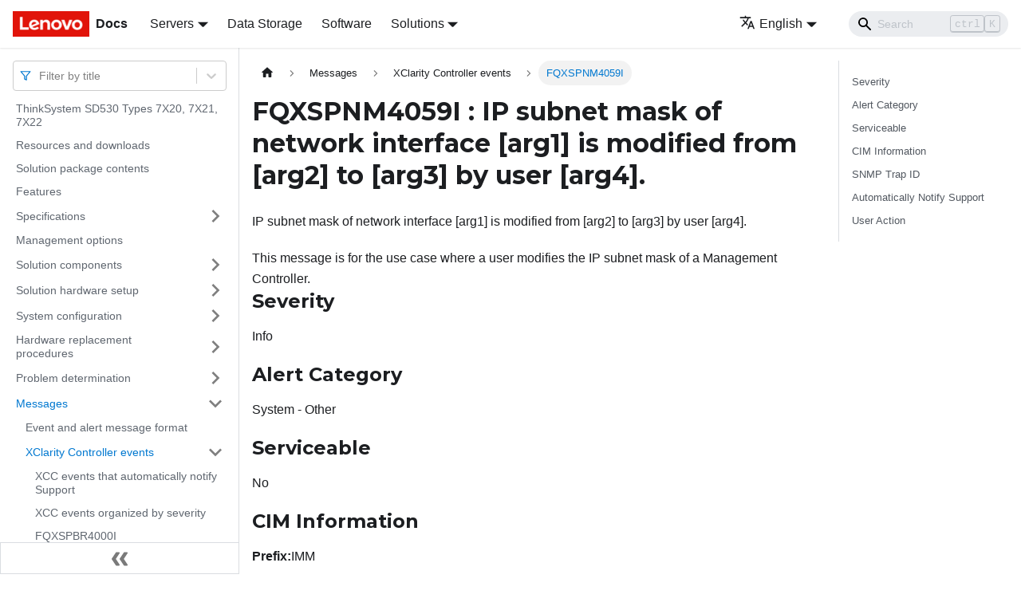

--- FILE ---
content_type: application/javascript
request_url: https://pubs.lenovo.com/sd530/assets/js/runtime~main.e76ac8cd.js
body_size: 34085
content:
(()=>{"use strict";var e,c,a,f,b,d={},t={};function r(e){var c=t[e];if(void 0!==c)return c.exports;var a=t[e]={exports:{}};return d[e].call(a.exports,a,a.exports,r),a.exports}r.m=d,e=[],r.O=(c,a,f,b)=>{if(!a){var d=1/0;for(i=0;i<e.length;i++){a=e[i][0],f=e[i][1],b=e[i][2];for(var t=!0,o=0;o<a.length;o++)(!1&b||d>=b)&&Object.keys(r.O).every((e=>r.O[e](a[o])))?a.splice(o--,1):(t=!1,b<d&&(d=b));if(t){e.splice(i--,1);var n=f();void 0!==n&&(c=n)}}return c}b=b||0;for(var i=e.length;i>0&&e[i-1][2]>b;i--)e[i]=e[i-1];e[i]=[a,f,b]},r.n=e=>{var c=e&&e.__esModule?()=>e.default:()=>e;return r.d(c,{a:c}),c},a=Object.getPrototypeOf?e=>Object.getPrototypeOf(e):e=>e.__proto__,r.t=function(e,f){if(1&f&&(e=this(e)),8&f)return e;if("object"==typeof e&&e){if(4&f&&e.__esModule)return e;if(16&f&&"function"==typeof e.then)return e}var b=Object.create(null);r.r(b);var d={};c=c||[null,a({}),a([]),a(a)];for(var t=2&f&&e;"object"==typeof t&&!~c.indexOf(t);t=a(t))Object.getOwnPropertyNames(t).forEach((c=>d[c]=()=>e[c]));return d.default=()=>e,r.d(b,d),b},r.d=(e,c)=>{for(var a in c)r.o(c,a)&&!r.o(e,a)&&Object.defineProperty(e,a,{enumerable:!0,get:c[a]})},r.f={},r.e=e=>Promise.all(Object.keys(r.f).reduce(((c,a)=>(r.f[a](e,c),c)),[])),r.u=e=>"assets/js/"+({25:"14b93b14",64:"18e0608a",93:"1af45388",190:"fbdb0efd",358:"64b3cf48",570:"186e3fe0",641:"9663fe6f",756:"24370164",799:"2959f4fc",851:"4544843b",1050:"b296f0b6",1071:"332c6d9d",1085:"44aa9500",1174:"c4341a4d",1299:"0945b9cd",1503:"8134d592",1523:"23efa8f0",1534:"c8c0b500",1741:"5a314bdc",1762:"b50d0a10",1813:"5552a9e4",1885:"965fa844",1905:"04f1303e",2042:"454b2099",2067:"affee895",2110:"6d65a329",2299:"ddaeabea",2361:"c0e29353",2452:"5b5a7984",2713:"ab4581b0",2778:"ea2c011b",3173:"247796b3",3202:"739ad9d9",3418:"811ee093",3587:"5eb88217",3602:"9f201900",3719:"6dab48b5",3793:"748aa244",3888:"d862e45f",3993:"6e7cd8a9",4067:"0665e64b",4149:"fff15f40",4229:"977b95ec",4294:"70ffe2c8",4368:"16befac9",4394:"a7d6a8d3",4425:"dc410c33",4570:"0f5d90cc",4679:"acfa0b15",4759:"739155d7",4866:"be9e361b",4909:"3db51cc1",5078:"427d294d",5092:"70f189b2",5157:"5a0dc4b3",5336:"a64d8bde",5343:"372d613c",5350:"d1da55c1",5380:"20124c36",5443:"12e62af2",5462:"dfc540d8",5469:"1f3616db",5568:"ae6bf981",5587:"0a2fe2ec",5730:"03cc9cd2",5757:"f4638648",5914:"db473520",5915:"8810ac8a",5964:"b1c0f71e",5975:"37b5ab4d",6029:"7ee5b3f1",6042:"f5dcd357",6183:"4bb4d850",6286:"bd00cc66",6429:"5b539cd3",6550:"50383105",6563:"8d94cc87",6583:"38221bb7",6605:"2a8c0f1e",6616:"2637d6ee",6634:"ba02861a",6702:"c7b07ad0",6711:"a8ee9963",6832:"52de812c",6885:"401775cf",6902:"a19cfe41",6905:"3f5a85de",6943:"dc43bc11",7028:"11d7de94",7102:"189cd928",7222:"41aac8c5",7281:"f65fb5db",7289:"3661799a",7300:"2f001e95",7312:"640fc06c",7380:"36ee0b06",7446:"0c6344ce",7520:"23ea2e10",7607:"06357460",7613:"34737a12",7669:"fa0a7e49",7682:"f623bc1b",7765:"c3af64e4",7865:"0f06be2f",7991:"dafb693b",8055:"53bf4838",8288:"3e492b05",8414:"2b6b7644",8489:"af94f832",8841:"9556421e",8919:"ee9f0779",8923:"c9533869",8930:"2ab21b43",9197:"225e8d24",9207:"8f842570",9235:"a5eba9e2",9258:"6809feab",9302:"b71e573a",9314:"01c2962a",9347:"204adc36",9362:"4c9ffc87",9459:"4440f086",9501:"4864ed06",9504:"132e8dee",9548:"6db646e3",9550:"9be0a588",9580:"c7f2e0d9",9761:"564327c7",9896:"a6a02fa1",9940:"616d54f6",9996:"73f02202",10145:"83034e92",10200:"a80fcb57",10338:"9a1d56ce",10347:"973b4bc2",10403:"8033683c",10503:"9822162a",10697:"402dd233",10724:"4bf207a9",10754:"7ad6e600",10825:"208db3bb",10894:"c82d45b9",11015:"96c8a1ff",11105:"5de1f66b",11303:"b4f923f2",11311:"fa58c8ef",11451:"811fd4e3",11528:"9818bf05",11638:"a2f010f1",11678:"966737c8",11728:"5421cb3f",12093:"c02335af",12152:"b82c62ef",12221:"bed7a7ba",12310:"5bcfcecb",12370:"4943a6fc",12439:"0aba357e",13183:"df493856",13234:"0a66b4c6",13414:"82076109",13442:"788af734",13497:"e0b2bd14",13647:"507737ec",13687:"a44bcb19",13732:"63090e1e",13923:"baab333d",13926:"e06f3293",14023:"e0afc5cb",14140:"3048dabc",14408:"f04bdd56",14511:"53722796",14517:"76ebe38d",14597:"91c04aff",15110:"899c394d",15143:"ad1664d2",15208:"2d93648d",15501:"2d7f9044",15578:"bb9a190b",15760:"559c71b7",15781:"14a9a9be",16040:"1d0a1f99",16171:"dde5d124",16219:"90734908",16250:"557337bc",16301:"dfd998de",16443:"cb54e2ba",16591:"3beab6b1",16616:"19e4a05c",16619:"14dae893",16630:"04cb3191",16738:"28aa4543",16763:"8ae54997",16966:"beb9f19b",16976:"89fb6f9c",17052:"1a92d112",17091:"cb952772",17098:"0398efbb",17358:"ddbcf8eb",17366:"eedeae79",17371:"03cefbc0",17412:"8f0603f2",17469:"714303c6",17594:"1917828f",17623:"2bbee65d",17747:"74321459",17780:"0c915bc8",17833:"4a264bd5",18012:"ea3ed1a1",18046:"f3c94e1b",18068:"a9c057a0",18261:"135c3619",18319:"67c53ee7",18527:"e7651395",18553:"785ee254",18568:"c8830cab",18671:"9835444c",18679:"7a5a8ae8",18819:"7c9bb83c",18826:"328cb43f",19097:"7fdebd0b",19108:"d05a13e7",19134:"91e104a1",19152:"942d9733",19411:"6aace0cd",19446:"e99ffceb",19668:"2734bab3",19675:"eb1b7e32",19816:"f5b87086",19840:"99fcd2f3",20083:"0dc2626e",20156:"86be6c2c",20247:"2a3e720f",20285:"84235009",20397:"1bfeba54",20411:"eaacefca",20464:"2819ccc1",20477:"2cf58467",20528:"6be0db14",20618:"ff8e47c2",20654:"5503440a",20755:"fae7369e",20769:"3085d21c",20803:"bf76653d",20810:"c602a3f0",21073:"ad15342f",21114:"de96f4be",21161:"67dfdf24",21318:"a7117779",21328:"e1c45742",21342:"38155a8f",21382:"bb3dfb98",21432:"a6bfa8d5",21515:"28a5fc15",21562:"e8f361f1",21705:"9bcfc3b0",21740:"25a4a744",21818:"42131073",21894:"270cbc4f",21934:"c526a6a2",21944:"bdeb6440",21959:"ac16eab3",21976:"03664008",21999:"80604437",22007:"48fd1725",22053:"18dd67ca",22056:"723fcb8e",22062:"cc232d20",22127:"dca3eb6e",22137:"8d64acc1",22140:"7b90fccc",22240:"1ffa0444",22342:"68acfcc8",22366:"904f5bfe",22645:"59e1be89",22649:"3071a054",22807:"931672c7",22881:"99650291",22970:"7fa7f5be",23081:"d5001080",23111:"c6fc84c3",23145:"940f101c",23325:"c8059bfc",23541:"e26b0657",23635:"c7e73c0a",23713:"0fb023c7",23873:"1715d7dd",23888:"199aa157",24020:"b40b2187",24176:"6d0386bc",24370:"59378db4",24437:"03a94ba6",24559:"2e8ec076",24625:"31caca6b",24647:"2749e396",24780:"520c1698",24928:"6a84626e",24973:"3b8c5510",25134:"78457ef6",25145:"4dcbe545",25169:"0e580ce0",25173:"3d2d87f7",25263:"4eb431c8",25275:"9b9725a5",25305:"58c04136",25318:"9cd55ba0",25409:"17b8e0b1",25427:"b9812c25",25587:"468c1a5c",25658:"db376d7a",25738:"d875ccf1",25793:"2fd00a38",25880:"35870f9a",25933:"cec9ef4c",26118:"4ae45c39",26160:"c9ff0ff1",26304:"c9fd957e",26413:"c0306878",26486:"c6ff881a",26559:"e2bf910b",26599:"cb1cda84",26618:"507bb6e8",26639:"19de413e",26646:"f9866722",26712:"56aedf2a",26827:"06233f63",26949:"0339fa12",26961:"e42f2d8c",27026:"9b8b5d18",27083:"b6ece7ad",27353:"38b25680",27476:"2e440e75",27634:"d8d5f9f3",27653:"2b7f6971",27725:"6b32cc3f",27735:"cde980fc",27753:"e0b40a9d",27771:"3075cd97",27857:"bee5bd08",27895:"daa17c6b",27918:"17896441",28029:"ccfed2d8",28517:"7b8ee8da",28700:"a935e271",28705:"6267ac8a",28790:"59f1e833",28926:"84b406e2",29018:"ce4f9cf2",29137:"ab40671d",29309:"f1aa4cae",29514:"1be78505",29750:"d4180214",29759:"446b7694",29776:"ef51ada5",29851:"c8c82b77",29945:"13d67982",30080:"f2d64b9f",30094:"171bace3",30253:"f478c988",30258:"dade15af",30430:"7186f716",30466:"032959df",30590:"67ef2af8",30675:"d6f99d32",30676:"6e7eaf76",30774:"7e97e684",30837:"3af249a6",30896:"2df1ae1c",31004:"98715646",31048:"b20921e5",31105:"4c75ebd9",31129:"0b102e05",31217:"5547aa3d",31250:"bbc1fe4c",31269:"c5a551c8",31302:"b7073069",31579:"5ecd498d",31589:"20e143a6",31624:"e68944b7",31626:"29b2f99d",31793:"c1a3d7f9",31919:"4a0c8ad9",31982:"785faa8a",32027:"2a2c9717",32030:"a2564782",32031:"39741d50",32132:"7f70b4b2",32299:"e3322905",32449:"9da82e20",32527:"871ca5fd",32549:"7d6b8d23",32647:"8ebc9116",32738:"01ebfcf9",32740:"20881e95",32792:"2a93830e",32811:"0e343b02",32866:"d5d120dd",33239:"847e9783",33378:"e50b2682",33460:"926db9c3",33463:"02b47df5",33479:"2cfe615b",33505:"89fa28ec",33528:"63fb4852",33692:"89169a3c",33703:"2bda2199",33930:"6762a5ac",34020:"914a08be",34024:"790e14e2",34067:"9dd691b2",34122:"e947e5c6",34167:"bc3c21c4",34184:"f9050d6d",34205:"f56e2ea0",34212:"7f8a80b9",34246:"a24a4d65",34306:"71b90d6a",34317:"aa47af48",34521:"8b060393",34527:"77a49f2b",34685:"0ea24b5f",34746:"b5652f6e",34807:"eabbc7e0",34829:"7b04b447",34868:"0d417e7f",34891:"c5afbc91",34953:"e981192b",35175:"28f44c92",35212:"1a32d0f5",35222:"217d0514",35369:"449995e3",35410:"bba155a2",35443:"c59edd1c",35474:"aa20397d",35565:"d796d1ec",35604:"293f7951",35622:"fed399e8",35630:"0c669a28",35632:"269c8fda",35786:"b6eb096c",35847:"94b94b49",35927:"bfe81280",35944:"e618d82f",35950:"c9bfc999",35961:"a2a00acb",36003:"bd7b45c2",36187:"92c91783",36208:"8fcc452f",36217:"ed5412b4",36306:"2ff12a07",36326:"fac09f79",36366:"983b02cc",36386:"c987f485",36538:"c7f3bcfd",36575:"ae8d6f14",36795:"378d7cb2",36875:"76dee61b",36877:"d0f9979d",37110:"943f4881",37140:"87fdb719",37158:"3a1aa751",37263:"9f21f4d2",37397:"fc084510",37602:"01cc729f",37936:"9f6cbbae",38121:"8e5ac821",38305:"c4f4e6f2",38391:"13f60581",38398:"c48ed3f9",38429:"7c6dcd1a",38640:"d432b74c",38678:"3620137d",38792:"babba0e0",38856:"b135a22a",38921:"72c059cf",39123:"dc2656ed",39197:"93b7a38e",39338:"4d9d652d",39561:"f6a65b98",39568:"982dc1db",39702:"44713268",39737:"5b1981ce",39915:"f0c1ce63",40014:"338ee7af",40050:"0fa8fbad",40191:"be4f8ab6",40287:"77507755",40338:"1a5b6e6d",40369:"b7265290",40545:"56aa6c69",40562:"00836fc4",40692:"25381be0",40786:"8e33bf43",40937:"972d9d57",41171:"26325ce5",41237:"459cbf70",41267:"aa627a21",41273:"2f4f982d",41344:"d12e71f6",41404:"6ee71348",41483:"f37ec81c",42001:"97ab5c17",42149:"2c80c22a",42224:"8e4811ab",42344:"95a240dc",42378:"298d6679",42394:"1e2929d6",42563:"ea97f22b",42570:"6607fe07",42627:"dbd78806",42651:"024fdf48",42673:"500b2bb6",42721:"2e216078",42839:"2b2dabbc",42995:"4f0650a2",43071:"962fd4ca",43080:"932aa3ee",43263:"9c8cc90b",43394:"dba06de5",43601:"62063619",43899:"a6bc34b7",44059:"6c98ecba",44118:"d871da0f",44192:"77f8ff34",44223:"29129911",44281:"7758fc25",44294:"ea866588",44321:"d4ba8957",44391:"bcaa1081",44601:"c7a17ec4",45060:"c245fcff",45080:"ccb44a99",45167:"d5edbad2",45183:"45582080",45261:"d9a9c96b",45309:"373a6fe4",45358:"99a15a85",45446:"b8e22bd1",45555:"86205ef2",45580:"cd714571",45607:"39926fdc",45653:"a75396cd",45911:"f0390de6",45921:"02bb0d5f",45986:"da47f430",46186:"ecee6a2c",46205:"9c85226e",46246:"4a3c02f2",46270:"f881005b",46321:"3767470e",46384:"57cc1241",46391:"a62ff384",46485:"8aa4138d",46636:"7c97edc4",46848:"ba4dfc5c",47051:"7b9b07ab",47152:"faccfd0d",47173:"bdec7244",47187:"bb21cb10",47241:"0e497e6b",47481:"e077be64",47499:"50d97cb5",47507:"ad896ab0",47600:"4e377a8d",47782:"60b42ec1",47883:"09b40a6d",48213:"71fc3fae",48235:"3227d74b",48260:"ec593e32",48261:"865056ef",48281:"ec7a86b5",48419:"2510c92a",48462:"9f36e3b5",48492:"8a4cfa62",48573:"6a37079f",48880:"2a53c83b",48999:"7b24d6fd",49052:"d9cd566f",49059:"80ba1b0e",49102:"17fe9abe",49376:"6c5edd6d",49413:"8cb2a484",49459:"942b4a6d",49618:"bec37fd6",49727:"8d7d4468",49758:"50fce894",49776:"ab3fcb6c",5e4:"a07a3310",50179:"c612ddea",50211:"a8edcc68",50243:"bf3bbd0c",50310:"f43479ac",50323:"fbcb86b9",50425:"bcbb4cd0",50466:"c492407f",50585:"0e86ca68",50639:"f222bd01",50909:"c6183934",51060:"1962c78f",51126:"145fbb57",51207:"f04d72b3",51274:"ea6830c9",51278:"d2beab93",51311:"d0ab2f2b",51317:"b0711f52",51374:"b77dc905",51379:"b4216380",51496:"4d1ccbe1",51540:"cf6233b7",51636:"148511a2",51680:"cba2ac62",51685:"dcd25ba3",51701:"d179d18c",51735:"ee61ccc1",51835:"963562ac",51888:"c566895a",51955:"074d7172",51986:"0838a4f8",52070:"0527a5b7",52306:"81ea7bfe",52383:"6a5cb3c2",52437:"34c62339",52530:"3145bf2c",52547:"f60dcdc4",52593:"ad41d251",52688:"1e3222f4",52765:"0ed71765",52827:"b2029ced",52828:"fc1efb56",52831:"d960e50b",52852:"c0951ed2",52927:"1befa808",53088:"aea1db6c",53094:"9cb45263",53107:"77a37810",53452:"e37cf0eb",53509:"d4c3820f",53653:"ab99cc91",53810:"a25abb78",53983:"b1b97f2f",54073:"7221e67d",54087:"4c1c313a",54240:"f5566ad5",54259:"d339f1fe",54348:"815f0779",54473:"fc389eed",54600:"936265aa",54749:"e1eda3f2",54879:"7d65ac91",54925:"169e5076",54957:"6b82cb5f",55026:"d1c300c0",55072:"f1a93e64",55075:"03401253",55124:"f8baa69a",55236:"5afe1a67",55296:"bbdcc2ac",55326:"7c5405fe",55339:"b2fa19de",55366:"b5a7f2f6",55371:"9fa36c35",55389:"6bbfc11e",55398:"59fa50b8",55470:"70827cae",55573:"a60ac2f4",55604:"cafc61c6",55609:"32895703",55633:"24b2ad86",55655:"7e6da71c",55702:"87daad79",55812:"4fd061c8",55821:"1dbf3e8e",55976:"4dc68053",56397:"8dd63a4a",56486:"4889ea18",56571:"e6380362",56595:"14da959f",56799:"77e25a51",56872:"63dbed2f",56965:"c7d18db9",56966:"2e0a6e44",57084:"3d267d50",57222:"19e3e078",57334:"db00acfe",57608:"2ee33dde",57652:"51087f1a",57682:"d36cea6b",57830:"8397042e",57911:"fbbdb9fe",58145:"776e5c5d",58277:"5feb02ee",58300:"acce49f0",58315:"ea34f1ff",58510:"4a410c85",58555:"7e778786",58657:"d9833a4e",58673:"e0947ce3",58732:"75db573e",58768:"a90ae1c2",58785:"34e18438",58813:"e5ae5e4c",59004:"5a19da0d",59058:"692d21d5",59092:"16a1cd21",59112:"9e58004c",59126:"6b6d3aae",59168:"c549fb4a",59173:"aa57e27d",59235:"d07e60b6",59259:"92bd77d1",59263:"d8d14e4d",59296:"e6ff56bd",59361:"c7529a17",59482:"1ca336d9",59517:"fea56a6f",59607:"e6648e43",59658:"e226e974",59718:"317527ac",59734:"75faac58",59742:"df19ce52",59880:"1fc62805",6e4:"c5f5d34c",60148:"16827563",60171:"58f299d5",60218:"ef52f5c9",60239:"87d8f987",60414:"7ddfa077",60457:"7a8327ea",60468:"1d8de4e9",60543:"6baa9f42",60552:"6b4fa0ac",60787:"a7ee7dcd",60814:"0bef4b83",60915:"5a0958c7",60999:"95dddb33",61006:"bddd133a",61030:"ff1eb1ac",61094:"6c7a318c",61132:"4d2d1553",61172:"62539eb8",61232:"18d4cd92",61246:"cb7275ef",61429:"5dd6cc56",61598:"be39bf3e",61942:"51ee4a56",62025:"ffb718ee",62149:"25a6d894",62197:"79217f94",62246:"d79d9120",62289:"82839e8e",62478:"b98ec4c0",62693:"458e1021",62718:"79e57fb8",62820:"8c7f5970",62821:"53acdb0b",62891:"355a115c",63061:"7ae05dbd",63084:"8b02961d",63291:"226ebc72",63556:"b7994a93",63572:"875a013e",63592:"0bf095c8",63604:"03113638",63667:"6a124fad",63668:"f7f56c9e",63681:"7a351a0b",63777:"b5fdb336",63839:"b4d753ca",63849:"60e8bd4c",64053:"7108b1a6",64172:"4e201748",64278:"fabe51ef",64315:"ad80eedd",64316:"c8fdf743",64325:"25244a24",64398:"aff5f4b6",64448:"dbddf184",64511:"46ed2c23",64527:"33980cf9",64681:"37c1e25d",64710:"48e8132a",64779:"c7880213",64883:"3688a85e",64914:"97d460b9",65005:"7daabb73",65017:"6568035e",65238:"38fa82d2",65254:"e319487d",65319:"5d09f75e",65338:"dd60bd18",65415:"747a8c84",65447:"2ad2825f",65479:"b23ff3e6",65559:"860e7aa1",65904:"8669a25f",66147:"be410703",66172:"23797eab",66424:"244d3c64",66588:"a97f44f1",66596:"e4b40620",66686:"63c7f986",66714:"32a1471e",66721:"e070af19",66870:"29ad92b6",66945:"2f1d8423",67097:"f609e749",67170:"b07cd1f2",67238:"696d410a",67283:"a86e12a5",67645:"feae5ecb",67678:"0ea6e98e",67704:"b281ca37",67758:"5bf265d6",67870:"6d74ed3c",67978:"55f36452",67994:"0488c76b",68007:"8a09f5f9",68039:"4e4c654d",68047:"63233761",68105:"f9b79915",68170:"f585244c",68400:"3566e06c",68403:"0c89b3a0",68540:"4c6c299c",68542:"df77aa0f",68547:"efaa6898",68859:"0dccba34",68932:"00069f85",68974:"4238abca",69009:"43ee6dfe",69164:"f1d1d470",69311:"c831cb78",69407:"506a9a66",69593:"2007f886",69615:"ab089d4c",69644:"ed5d9e09",69664:"c961d8dc",69693:"ec72f0a2",69761:"eb3c9bd4",69802:"c9c1cb96",69988:"96544610",70069:"9746d7ba",70078:"b9a93fec",70144:"cd45a262",70215:"cdeaa471",70230:"3534b170",70373:"f0547aef",70402:"683dda57",70444:"6ec44821",70472:"4481ec78",70571:"03f8ab56",70658:"09a7fbb7",70669:"c95d277b",70841:"7fb49a31",70851:"727046ab",70908:"bf4c68ec",70985:"6c6c5935",71017:"7030c2ad",71114:"f7c0c9b2",71186:"73318204",71245:"a88083a9",71265:"f222a5b9",71278:"3b031467",71460:"37cdae55",71558:"8f3dd61c",71734:"6f03ebbe",71859:"c23d4ba9",71879:"dcf05e09",71975:"23e41816",71980:"25b7ff3b",72054:"1046d7eb",72216:"a164b192",72219:"41b56af0",72340:"94da891a",72528:"ff283b76",72559:"7bb5bd9c",72603:"0999124e",72613:"cc3ece8d",72977:"a8e2ff8e",73043:"d0873c2f",73102:"4d56fa99",73206:"d9a0ec6e",73349:"1e509b45",73358:"f370f93b",73417:"49a22e3d",73463:"c4798122",73470:"de8f842d",73662:"e7b4869b",73676:"7be2beed",73698:"b93f7e70",73862:"dc98934c",73877:"6ac18335",74002:"219faeb6",74016:"f3dddbf1",74174:"1d174105",74231:"8c37fcdf",74243:"f6973279",74434:"cf05d664",74444:"56d8d99a",74546:"8b6f755a",74574:"42f69364",74644:"c69531f2",74732:"780388bf",74920:"013321a7",74930:"ae47d760",74970:"4d92ff63",75080:"758eaa10",75269:"bf07b3b7",75285:"3035c71c",75299:"7fa092c4",75497:"c6b58693",75636:"21845ccc",75747:"479584bc",75755:"d04fc39a",75833:"9da0377b",76533:"b08890b4",76564:"41aed90b",76600:"3b642265",76760:"989604fa",76834:"9dff90e3",76850:"b5396cda",76927:"ccbf52c9",77067:"4df77c0e",77200:"7fa39951",77274:"3fe94032",77498:"2e8118af",77925:"8845fec0",77987:"2ea74e92",78071:"ba553318",78097:"fc3a88b7",78110:"217a9447",78381:"4d20874f",78384:"95753e39",78421:"01e2c203",78504:"47bdb518",78570:"3ef63449",78623:"713d69c5",78708:"190f297c",78712:"23438006",78716:"405f74f2",78725:"282c4485",78759:"969458f3",78813:"ca8bc1dd",79104:"ab29f3ee",79116:"8c4e12aa",79461:"59c44786",79468:"61696c5f",79540:"3ca06d4f",79545:"a6d6abe9",79606:"2c3a79ec",79683:"6db52492",79807:"bc9590ba",79979:"1c58f1e7",80053:"935f2afb",80058:"950801f2",80181:"3ff10efa",80187:"f54982ab",80246:"d15aace4",80270:"15e8b3c2",80281:"f1cd4707",80345:"aa939a29",80373:"24fde941",80490:"8599c825",80599:"2d6e21f7",80710:"e1fbf5c7",80793:"7e157d4a",81087:"f501d571",81113:"1862744a",81172:"de014451",81214:"6c52acdd",81223:"a463e262",81298:"c443cc22",81394:"e61944b9",81752:"4f735467",81798:"f81414d3",81809:"1728f4db",81827:"5c1cda09",82094:"e6261827",82140:"49723ae7",82172:"fbb0ddc4",82222:"d1b9880a",82236:"daa425fe",82268:"6209ef54",82297:"c3d7eb49",82606:"e5a18cf2",82619:"e5d9a905",82680:"434c34fa",82689:"991cface",82696:"d4558894",82858:"3596838c",82990:"f5333f37",83013:"38399a8e",83044:"06190fa9",83265:"e327458e",83328:"eebb9d40",83350:"7b1e42a8",83527:"5eafaa97",83583:"e2c1ae64",83598:"93716154",83652:"147485fb",83846:"22c0cb0b",83891:"c910a2f7",83977:"c33de762",84089:"894b0841",84152:"d7876c52",84213:"579f65b9",84224:"bba8471f",84275:"6a11827e",84280:"46f5e37f",84294:"27718e78",84301:"4dd4de5a",84397:"009cc1ce",84544:"3c2a1f9b",84564:"fb358c25",84576:"596f0cef",84677:"03be78b4",84678:"f9ada5a6",84694:"e6de1022",84743:"b56ca5e9",84840:"3892d84b",84906:"409f6902",85032:"e0de70a8",85055:"11dc3925",85163:"a2afccb8",85406:"d9b784d3",85479:"703f2377",85656:"7763fc6e",85696:"a6c3c349",85711:"8546e2eb",85735:"7c4dd7b0",85803:"4c237e34",85943:"fc662fd8",85954:"a33bb05b",85990:"4ce70124",86034:"e4507286",86078:"cfa32aba",86084:"27fffa38",86129:"c2c3c0ed",86568:"d5b67bfe",86586:"176134dc",86595:"0b4c4abd",86673:"af49d07c",86695:"cc6e1cb8",86799:"5f3a1a3e",86920:"3466f840",87018:"3a055797",87042:"96799514",87120:"aadc46b6",87165:"0b6b6f73",87187:"3c274a0a",87240:"5e4da775",87259:"ec950e66",87372:"7c42fdba",87405:"ba199bf8",87512:"dd731710",87560:"a09973c0",87623:"94934868",87690:"c2035041",87774:"e8f64f54",87788:"a22c8558",87906:"f50c756a",87932:"d22de073",87937:"ac3bd9ea",87946:"ffbd0d1a",88087:"badc4c23",88181:"88cc8693",88198:"7768237c",88275:"3737659e",88519:"390fd9cc",88712:"afba5427",88801:"50efdfd6",88904:"5fd485b9",88923:"bdd1acb9",89283:"7148f2ec",89451:"4816ea7b",89863:"9baec40e",89910:"8a51a971",89999:"06996e22",90099:"9e5e75a7",90132:"82ecf8e2",90293:"1d1f6b85",90302:"de7b9588",90314:"5b22c3e7",90498:"bbb43cc6",90557:"4ffb91e7",90688:"937ffc73",90794:"ee264178",90906:"cff83800",91038:"06ca2b16",91113:"a1128f8d",91163:"0fea606e",91177:"82536efb",91536:"ab544895",91652:"c97396a6",91709:"32600f4c",91923:"67502181",92069:"d93dd36a",92093:"4fb3ac6d",92098:"7a8d14b1",92203:"ec85bf8b",92261:"a4a6eb51",92263:"8aeabda9",92407:"cf227398",92462:"d500eb0f",92483:"df8039c6",92605:"eb0a61d2",92848:"0a0a4c0c",92889:"875db25c",92920:"ad5e8e17",93011:"09ce94c5",93075:"406305f3",93430:"ded72375",93543:"cbcbbdcd",93627:"150c77a2",93659:"2c64b03b",93697:"9d6e6cc5",93705:"b25b1ecc",93711:"1043fbc6",93950:"4b1350c6",94297:"03994230",94307:"d3d46958",94331:"0bcd3ffc",94536:"08ca70a3",94607:"899daf32",94864:"808ab7f3",94931:"ea1d7fe2",94956:"556d404f",95151:"8e98441e",95210:"fed33e8a",95293:"24bffd87",95350:"afd01328",95400:"697049b9",95462:"f694ebc3",95630:"fdabd22b",95639:"132a7b11",95774:"836279f6",95822:"bcb40558",95852:"ae0e02db",95861:"47df6c8c",95865:"8f457044",95934:"eea2aaa9",96161:"02ce206f",96162:"26b81abe",96305:"51aca5ed",96441:"e89028af",96521:"ef097032",96604:"c1513cfd",96612:"6ab37839",96634:"420385cc",96680:"d2121aaf",96777:"a505207e",96782:"506c30e7",96823:"672950ca",96835:"7bf13291",96950:"dfdd1245",97189:"64c7fa66",97432:"b5a968a6",97537:"7053d983",97557:"79c79082",97571:"2af7d309",97786:"0f7e7272",97837:"09420049",97847:"3fcc16cc",97920:"1a4e3797",97947:"c94e42c4",97959:"a5bf8f1b",97991:"e3d49ac0",98033:"53fe6bf5",98178:"a7c33e48",98216:"b2837418",98222:"48a709d3",98234:"ce64426f",98235:"05a60b62",98278:"09cb3c8d",98286:"ea476b5c",98411:"12dcd917",98585:"159dee5b",98592:"677c080f",98621:"cb37669d",98685:"0e35047d",98691:"661187cf",98695:"16c94004",98765:"d064dad0",98828:"3f4d5120",98853:"f7e5b423",98921:"bfa0ef28",98957:"d0d1e9e5",99133:"7d9acb4e",99160:"782d82f5",99173:"a200ecb9",99228:"7edf9b06",99270:"b8278f4e",99289:"10421d5e",99418:"b7e32b07",99487:"8fe1fce4",99512:"6ad460df",99601:"317733b5",99708:"711a50f7",99741:"5f03ba5e",99810:"f1c54282",99828:"f841fa10",99858:"15d0896f",99944:"c7cbd56e"}[e]||e)+"."+{25:"77f957ab",64:"c11156bf",93:"d0b79e12",190:"c69eb2b7",358:"25548236",570:"09a37f46",641:"3067a8be",756:"f131b26a",799:"ecec95f6",851:"0e66dd1e",1050:"9315b867",1071:"9fda67bf",1085:"b3ece6ec",1174:"78ed82e4",1299:"89c90e07",1503:"87e48cf7",1523:"29d12ee9",1534:"c150548d",1741:"343e2b7d",1762:"1c3a3f3f",1813:"96f4432b",1885:"d831397f",1905:"6891d9f1",2042:"d119c080",2067:"1b252721",2110:"90993571",2299:"98d149f1",2361:"6c9e5c6e",2452:"789ed13a",2713:"ae4d5476",2778:"a712df5b",3173:"b14bea04",3202:"2bb083b5",3418:"3e76b2ed",3587:"a63d5ad3",3602:"ba3a4a66",3719:"b98e7bac",3793:"269a7ae0",3888:"0dae1150",3993:"d01261bc",4067:"9ebb2509",4149:"a713cc94",4229:"39bb21dd",4294:"1ba0f3ae",4368:"76d02919",4394:"ce655fb7",4425:"8d1523eb",4570:"3190a200",4679:"7a9acbbb",4759:"43c57bfd",4866:"fc947e79",4909:"3cfb4eed",5078:"0e63d0b0",5092:"81782d87",5157:"f85087c3",5336:"3ea688a8",5343:"0359c7cc",5350:"0b546263",5380:"72a2b086",5443:"8601823a",5462:"718f80d2",5469:"74712eca",5568:"7ad1eab7",5587:"460d0119",5730:"3cdbf185",5757:"4b10c6f5",5914:"7fedddeb",5915:"49fbffc0",5964:"eb27e635",5975:"c40cd408",6029:"340a8be3",6042:"1e554306",6183:"db725c56",6286:"f9c3d4ac",6429:"d5032680",6550:"41742e9e",6563:"4cc05bd5",6583:"63da035c",6605:"9d82f7b2",6616:"077b9dfc",6634:"ad9b954b",6702:"f852a354",6711:"26497589",6832:"8c678974",6885:"afcf9a04",6902:"37f42659",6905:"dd339d5b",6943:"1f81417a",7028:"17f1f797",7102:"13d6f781",7222:"3fca58de",7281:"45264af3",7289:"a5a649c9",7300:"76b7d6c8",7312:"ac871bf7",7380:"91476ba4",7446:"8840d5c9",7520:"f583d7a7",7607:"222c9bca",7613:"86c802f6",7669:"d0a9be6c",7682:"13b0a0f0",7765:"568bb38c",7865:"17a3789e",7991:"d2445d5e",8055:"987d7eb7",8288:"862bdd5f",8414:"3a127f43",8489:"a81d5cc3",8841:"a8086e65",8919:"cd869a77",8923:"109aaada",8930:"bc12af66",9197:"fe636221",9207:"41a11830",9235:"85964866",9258:"0b68049a",9302:"917b5b25",9314:"711d381f",9347:"604df61d",9362:"d3c8f16d",9459:"dec42431",9501:"54eb01f4",9504:"921bbdcb",9548:"441dbb1b",9550:"70281eba",9580:"7c43c08f",9761:"dd95fad5",9896:"ed68cb94",9940:"47201265",9996:"70411d03",10145:"b26f2cf1",10200:"d535c12a",10338:"17c22aca",10347:"4fc6533c",10403:"3894d6a4",10503:"a46c726a",10697:"6b7dfd9d",10724:"610a9043",10754:"a9da1630",10825:"f3a2c0db",10894:"75f4a469",11015:"77df5934",11105:"7514a7fd",11303:"d9b44c79",11311:"fe6de8bd",11451:"f2b3cea7",11528:"95af07ff",11638:"48557832",11678:"8db6cd55",11728:"ad9f7cb3",12093:"0d55a3a2",12152:"9a6236dd",12221:"b97b2891",12310:"44466637",12370:"ba825a1f",12439:"a4a66f6f",13183:"100b756c",13234:"8badf149",13414:"59cd8ac7",13442:"bfcf686b",13497:"3a4f51cd",13647:"a213ca7e",13687:"d41513a4",13732:"dd7e1dba",13923:"513d8f9d",13926:"d6bcd38e",14023:"86ffd3e1",14140:"2fc4bf1c",14408:"46b3d748",14511:"edaa4e82",14517:"036012a8",14597:"a1dd5bc3",15110:"09161c36",15143:"9a98a00a",15208:"b9db7742",15501:"378fc846",15525:"4740f6e6",15578:"d8c7e2c7",15760:"c0a65f69",15781:"4175f4e8",16040:"fef65afb",16171:"f50c0d10",16219:"461c22a3",16250:"3c955eca",16301:"b7fedd3e",16443:"716e5fd9",16591:"5715e5ee",16616:"fc361a25",16619:"db2e4340",16630:"3ad346a4",16738:"6460e2c8",16763:"2be4b9e2",16966:"c76a6846",16976:"fac63f9c",17052:"ba09d81b",17091:"d9661963",17098:"1b2b64e4",17358:"830a877d",17366:"42ac3255",17371:"a3ebc5e7",17412:"36ecf93d",17469:"801e5ebf",17594:"0a8e95b5",17623:"7c2861f7",17747:"837ddb5a",17780:"da06ebcb",17833:"744caa0d",18012:"03165109",18046:"df7f332b",18068:"d6178c5f",18261:"20dfaa02",18319:"76e6299b",18527:"2c870e8b",18553:"7b7064a3",18568:"f55b8c97",18671:"ee574cd6",18679:"24a60b73",18819:"c1d73bc5",18826:"c3c8346d",19097:"1580b616",19108:"1886286e",19134:"10c83553",19152:"d6d15a88",19411:"95a7b98a",19446:"09b37fcd",19668:"35b9be9e",19675:"b3d78044",19816:"4b9d20fb",19840:"50322bd5",20083:"bb118fd2",20156:"2ee70571",20247:"cae4029c",20285:"e7fabb48",20397:"17d4be65",20411:"b43e4ee6",20464:"3ab8e89d",20477:"4e43b69b",20528:"340e2165",20618:"f0cb85ed",20654:"92603a0a",20755:"99c8a94e",20769:"fc6cb921",20803:"a65c2964",20810:"c6d49b0b",20889:"41813f02",21073:"4b45ee61",21114:"994e0cfc",21161:"e2602c9f",21318:"5cf3bd09",21328:"e5e6a326",21342:"f51a99ac",21382:"94cce7e9",21432:"179170f6",21515:"e6769a2c",21562:"61e150c0",21705:"abbdc3ee",21740:"58705b4c",21818:"a34eba4b",21894:"011891f2",21934:"c30df5e6",21944:"056a7a19",21959:"595b28d6",21976:"bfb27ddc",21999:"668512f5",22007:"593da01d",22053:"7135c314",22056:"6ed96fad",22062:"14abefa6",22127:"8d6fcd6e",22137:"a9c0889b",22140:"0bcf214d",22240:"648fbc37",22342:"63ac1149",22366:"d9e2cef6",22645:"2ef59fea",22649:"712face3",22807:"76d38b7a",22881:"19ec016b",22970:"cd3abc08",23081:"2ee192bf",23111:"e2a6f350",23145:"1071f034",23325:"0cdf52b0",23541:"8d69e718",23635:"d73d144e",23713:"3392af0b",23873:"a217d4cf",23888:"01c7dbac",24020:"1b88aa71",24176:"cf44b469",24370:"5cbf7d7c",24437:"2c72dafd",24559:"9d8ff775",24625:"8108fd6b",24647:"aa5fb3f9",24780:"fcbae1aa",24928:"90d1db15",24973:"6bf313f8",25134:"58a00e46",25145:"ba506eca",25169:"5cc71c75",25173:"a8a95655",25263:"f2267f99",25275:"0a1552a8",25305:"f229d594",25318:"f5a3738a",25409:"5d42180d",25427:"b8772da8",25587:"24d99853",25658:"8b74f3e6",25738:"8d7ef110",25793:"46f8a084",25880:"696f8a89",25933:"527f5555",26118:"54c2df4b",26160:"63f2b3bc",26304:"525dddea",26413:"70edcbad",26486:"cc40595e",26559:"1a64bb99",26599:"b60939c5",26618:"526c54b5",26639:"73c55c3a",26646:"76700593",26712:"34455f72",26827:"9e1eeed7",26949:"edce9375",26961:"6a48bfa3",27026:"4f974a68",27083:"57c9a571",27353:"83cc3760",27476:"c7da8e35",27634:"98925cbf",27653:"40f5cb9f",27725:"a8ccae60",27735:"5b659dcf",27753:"9c3da6bf",27771:"d67a4bfb",27857:"40b69cc4",27895:"d1faa614",27918:"d2394c71",28029:"df256fae",28517:"25463ebd",28700:"f9b5d41f",28705:"ef4ea044",28790:"b9e21ef5",28926:"b5e103d9",29018:"fc6c977c",29137:"836a66e0",29309:"9195473b",29514:"84b0cb47",29750:"e9abf556",29759:"066cc481",29776:"df4d7eb4",29851:"b63638b9",29945:"c8c89bf2",30080:"52f96c57",30094:"99281a3f",30253:"fb963a9e",30258:"c748cd0e",30430:"fd82a650",30466:"62291ec2",30590:"803c7b37",30675:"9ef14c3a",30676:"63079b09",30774:"1a2568ba",30837:"503b786f",30889:"03a47fda",30896:"1ee62555",31004:"5d094e2d",31048:"7f809303",31105:"181546bd",31129:"8f8b9c74",31217:"a3d8651b",31250:"fa1ade9a",31269:"15a3c655",31302:"15b71f3d",31579:"0f9dc0c6",31589:"93bbc536",31624:"6875e8a3",31626:"4cbc29ec",31793:"30c9d559",31919:"9effacc9",31982:"5ed31064",32027:"545c95f6",32030:"b2779253",32031:"243d5bba",32132:"db6e1632",32299:"f79c2299",32449:"3131020d",32527:"9a1d296a",32549:"9c4752c1",32647:"3b2a3c14",32738:"d4f77d2a",32740:"8f5d8e9a",32792:"734c6e86",32811:"1da0a95f",32866:"5641e5c8",33239:"1e1b431f",33378:"5b501e17",33460:"61c6a3a0",33463:"146eb962",33479:"f7992c05",33505:"7d2ff03c",33528:"3ec9ee53",33692:"fbaa3ad3",33703:"21bdcb44",33930:"d963f67b",34020:"2a076897",34024:"96502ee0",34067:"e828c1a3",34122:"16c824f5",34167:"8e0c7d06",34184:"87bbf818",34205:"646a19a8",34212:"b8fe1182",34246:"eaac1f34",34306:"6fb69f53",34317:"a02dbd75",34521:"83aa1f63",34527:"ae741b93",34685:"541f93aa",34746:"07e8cc23",34807:"3b008441",34829:"d8b9da81",34868:"f7409a52",34891:"d83a7107",34953:"1cac849d",35175:"8c8ab816",35212:"7affefe1",35222:"a0dcdf39",35369:"bb35a83a",35410:"f09f42f3",35443:"a4672c53",35474:"7530e4fe",35565:"f1b687b1",35604:"149b4214",35622:"a2d6cd75",35630:"22ce4feb",35632:"3f524340",35786:"4a6e5bd4",35847:"0317bc95",35927:"8ebb4e6a",35944:"79599b6c",35950:"427540dd",35961:"9b26e0f9",36003:"77225e38",36187:"67191273",36208:"d573eb2f",36217:"df9e17d7",36306:"9c13874b",36326:"d19e2b95",36366:"a50f18d3",36386:"3d2893d9",36538:"faf09d88",36575:"df8a1edb",36795:"68ba47ad",36875:"cd2d4d58",36877:"72c3a84e",37110:"b9100168",37140:"48835251",37158:"76e6d00d",37263:"830dd0ff",37397:"9a59be72",37602:"16dca158",37936:"533545df",38121:"559dab0b",38305:"16561509",38391:"0f555e4e",38398:"f6b7210a",38429:"b4306af9",38640:"50ffc454",38678:"4402bf71",38792:"37a12b3f",38856:"854d6b6c",38921:"c9e5c404",39076:"6f30905a",39123:"9f2784a9",39197:"0281b155",39338:"2c64f526",39561:"1a114acc",39568:"54642056",39601:"24b2ee65",39702:"d62dffe4",39737:"360aff9f",39915:"f55c429f",40014:"af097992",40050:"62925947",40191:"e9c3a3f1",40287:"dcfd2f3e",40338:"61ebe27b",40369:"4bf3a908",40545:"9484130f",40562:"6f9af07d",40692:"06039c12",40786:"f57d7d28",40937:"7d5ebc86",41171:"00e4224d",41237:"5e5760ed",41267:"0a651a3e",41273:"fda50461",41344:"ef8f02f9",41404:"6d5f0e11",41483:"cb28abd2",42001:"55c336fc",42149:"576ce858",42224:"ac2ba7b7",42344:"64ef2be9",42378:"10792afe",42394:"0badbbd6",42563:"83f1b779",42570:"308c39cf",42627:"5bfa37f4",42651:"da6c3f19",42673:"16625bd5",42721:"219c3203",42839:"a258922e",42995:"5d508d8c",43071:"6ac7763d",43080:"d543d75c",43263:"21c78593",43394:"34c71616",43601:"23166742",43899:"ab190431",44059:"49dc54e9",44118:"45704c6a",44192:"31822110",44223:"c0458117",44281:"7570f709",44294:"064b7b5a",44321:"52c07d77",44391:"3896c4b6",44601:"7859c75b",45060:"398a2c1a",45080:"e9ddc442",45167:"45812418",45183:"be5e5a17",45261:"adf00834",45309:"853daba0",45358:"406a05d2",45446:"02387e60",45555:"4bcb3b81",45580:"bb72e3c0",45607:"1e0c3a94",45653:"39f74009",45911:"b3332bb3",45921:"4ea3771b",45986:"d6c7f02f",46186:"9c7e383c",46205:"c6f57f94",46246:"a5704f93",46270:"f503cb04",46321:"b46f9ce7",46384:"72d47c31",46391:"a85d4f63",46485:"099c31bc",46498:"0972c672",46636:"c9fa19c0",46848:"3e2e53c4",47051:"50ab9684",47152:"463da9fa",47173:"4b07c303",47187:"7280f527",47241:"41716fdc",47481:"a0a10a6b",47499:"fa31d98f",47507:"35c09d64",47600:"164e92f9",47782:"68362988",47883:"102a5cbd",48213:"1f0e5be0",48235:"48282a3a",48260:"559477b7",48261:"ccf5767e",48281:"e511076d",48419:"ff6cda82",48462:"2e32bd0c",48492:"c810e1d9",48573:"ba8e60e5",48880:"8b27f8a3",48999:"e1ca065b",49052:"928f9fc4",49059:"f5977b08",49102:"e3c68a4a",49376:"df184e97",49413:"fbdbdfca",49459:"0b0709ee",49618:"0d50481e",49727:"d8d1dab8",49758:"f97745ab",49776:"1bb4969c",5e4:"0c5e2faf",50179:"5d6cce7d",50211:"420fe5cd",50243:"69f14b92",50310:"d8ae6d09",50323:"de3a9558",50425:"f3fc521b",50466:"55d88ebc",50585:"59c8707d",50639:"00481200",50909:"62a2c4c7",51060:"60d1a480",51126:"52ff0c57",51207:"c697937c",51274:"55922aa7",51278:"915b7929",51311:"bd8de89e",51317:"219c7a03",51374:"2c427fbd",51379:"32264a93",51496:"57c4ffe8",51540:"da62833b",51636:"cf2774b7",51680:"88a1c5ec",51685:"b60154c4",51701:"4ce0bb99",51735:"7cbbd5ff",51835:"eef37faa",51888:"ef7634d9",51955:"88b3f030",51986:"9f0dfc10",52070:"f64310cc",52306:"1aaa34a7",52383:"b251b767",52437:"5e2f859a",52530:"2f799075",52547:"00c3319b",52593:"71d1fc59",52688:"5db58938",52765:"bb231965",52827:"816d9582",52828:"436b20a2",52831:"af8e7ea0",52852:"db1a2919",52927:"67960738",53088:"982c2090",53094:"5c79fcc9",53107:"f131345f",53452:"e098a5e4",53509:"9f1d6246",53653:"4b29cd75",53810:"082fceae",53983:"afad04f7",54073:"6e352c30",54087:"1eebddb4",54240:"f83663ba",54259:"262494ea",54348:"43002761",54473:"645064ce",54600:"f5903500",54749:"406477e7",54879:"e07beba1",54925:"392b633b",54957:"8506bde7",55026:"280ea7ff",55072:"ef586949",55075:"ed1b6d43",55124:"ce9eb8ce",55236:"3bf62d28",55296:"f2dff9fd",55326:"57f3f72d",55339:"e6ba5c32",55366:"5af9a3d4",55371:"72cdce3a",55389:"5b98e769",55398:"e26f39a1",55470:"0b5f46c4",55573:"c8b4abc5",55604:"1c45ad46",55609:"3b3894a2",55633:"1426647d",55655:"0fa8ec89",55702:"31cc16b9",55812:"70377a40",55821:"e055a84a",55976:"142f51ea",56397:"71e12af5",56486:"ea38360c",56571:"723324a4",56595:"1d549c2f",56799:"d7066635",56872:"da0e76df",56965:"aa950da4",56966:"ffae5837",57084:"66ed2287",57222:"52c6cdd9",57334:"2f52d25b",57608:"a255d8b9",57652:"9b49d651",57682:"dab1e097",57830:"d82a0f11",57911:"cd47f16c",58145:"e164b67e",58277:"dc8a587f",58300:"81cd9ac1",58315:"edbe7014",58510:"52be532e",58555:"3c601ea5",58657:"395bed1a",58673:"711c91b7",58732:"44f200e2",58768:"6bd908f2",58785:"67d10d2a",58813:"3e1ce8ce",59004:"2b36a473",59058:"e3b15e95",59092:"a74f8589",59112:"2e27bfa0",59126:"e6abe939",59168:"899e292c",59173:"02848738",59235:"10f0642f",59259:"9616cb4b",59263:"0dd488af",59296:"ecfc6251",59361:"9caf0b23",59482:"1beec874",59517:"a9659476",59607:"1cb5d197",59658:"eeda9fc7",59718:"d6c32692",59734:"4763ae1d",59742:"9a872bcd",59880:"6fbf32ac",6e4:"18ada615",60148:"37129cda",60171:"f35f6ce0",60218:"3836728a",60239:"2a6eca4b",60414:"03a5491e",60457:"976fb8bb",60468:"0b87892a",60543:"73fb9c4a",60552:"beadefd1",60787:"77bede07",60814:"a9d9256e",60915:"ed4890f3",60999:"a30b4513",61006:"2d4b20e3",61030:"3508e071",61094:"6c524384",61132:"d9c421b5",61172:"4546ce56",61232:"e90ee911",61246:"9d394522",61429:"e0f10d72",61598:"9c3b74af",61942:"0be1cd93",62025:"b5cdf1a8",62149:"ef8a49c7",62197:"9f6a533d",62246:"81bcb762",62289:"f10985cf",62478:"449be850",62693:"1c453d83",62718:"b9ab22e2",62820:"62aebfdf",62821:"9314b85c",62891:"502d2f38",63061:"5d9e6b8d",63084:"370b3b3b",63291:"2144af1d",63556:"f60a8ba5",63572:"dca35530",63592:"eddcbeea",63604:"1e2e0696",63667:"01a7449f",63668:"f61cf884",63681:"7ca1cde4",63777:"bdf3dbc0",63839:"6f0439f6",63849:"1777ceee",64053:"232199f6",64172:"6216cbaf",64278:"4022cc5a",64315:"8f739652",64316:"73beb006",64325:"868c1983",64398:"7ddf4ee6",64448:"e679f099",64511:"bc8ff29b",64527:"ac8d3bce",64681:"dde443c0",64710:"b1dec97b",64779:"f0ef4f78",64883:"89913766",64914:"c3977d19",65005:"bb4ee4f8",65017:"340e66d5",65238:"b9c8348f",65254:"6144e921",65319:"508cbff9",65338:"ff8b36b6",65415:"a500d336",65447:"f0ab645b",65479:"8942643a",65559:"3322127a",65904:"d145f33d",66147:"6beda515",66172:"659ee500",66424:"50d1e6de",66588:"941eb0c7",66596:"a4a68ff5",66686:"5a8e45a7",66714:"b9b40eed",66721:"2e422cb1",66870:"b7e45b02",66945:"764fc6c9",67097:"75280211",67170:"558dab79",67238:"a2731ffb",67283:"8d7bf039",67645:"0a1a83c2",67678:"9018c4e8",67704:"7f8b8e32",67758:"7512cafe",67870:"0322603e",67978:"8af2ffae",67994:"964850d1",68007:"eab6ecfe",68039:"c37cfc7c",68047:"e6297baa",68105:"fd93762b",68170:"89d299e6",68400:"8b1f3344",68403:"2e42d8df",68443:"16d390de",68540:"d921d1bd",68542:"6c88b0ec",68547:"132c094d",68859:"ef318889",68932:"0bdff143",68974:"f336fac3",69009:"4e96dbec",69164:"d55fa157",69311:"b05c2190",69407:"949b7ffd",69593:"f08a29eb",69615:"97d966c7",69644:"ace349d0",69664:"121c7d8b",69693:"4b9d8559",69761:"ba1023b9",69802:"27924da6",69988:"8c48d39b",70069:"b8a80560",70078:"52708c88",70144:"94f4750d",70215:"0803a1fa",70230:"3c0fca65",70373:"40071b10",70402:"4e8bae7f",70444:"c44c95cb",70472:"22dd189b",70571:"10212392",70658:"1596e27c",70669:"5f86b47b",70841:"c4108b9d",70851:"4023a3aa",70908:"94ee46d4",70985:"0cb844cd",71017:"c5d6688e",71114:"1b8bc5b1",71186:"b1a6109b",71245:"d14c7cc8",71265:"8bc9ced5",71278:"6a654279",71460:"ec427834",71558:"540f87f3",71734:"a2324d80",71859:"2ddd28af",71879:"74a9765e",71975:"2775bea6",71980:"0d8c2724",72054:"5e52b21e",72216:"243f9c0a",72219:"ac34fd22",72340:"8fba6d8e",72528:"66996ecd",72559:"06eb768a",72603:"aa143757",72613:"9e82d187",72977:"70e3a118",73043:"57cad5e1",73102:"e4f147d8",73206:"8ce713e4",73349:"e59776e9",73358:"4f7882e8",73417:"24550ddc",73463:"ad481593",73470:"34b58d6a",73662:"57e3e43f",73676:"4744e440",73698:"746a697a",73862:"07c97e71",73877:"d330b140",74002:"5d19fae8",74016:"c3bb3f96",74174:"a562dce6",74231:"17fb300d",74243:"016e9311",74434:"d80c0dc8",74444:"a439a657",74546:"ed5c5494",74574:"5fd30700",74644:"293513a2",74732:"8934437a",74920:"f364c855",74930:"4e129b2c",74970:"4c33a1e2",75080:"e9849e06",75269:"c7e64459",75285:"40e8dd62",75299:"acb41acf",75497:"c2beb367",75636:"ff746b0d",75747:"9e89618e",75755:"e5e0b362",75833:"8389dfd6",76533:"9d3bd513",76564:"f46fa9ff",76600:"d063a975",76760:"762d9cbc",76834:"7c7b5e1a",76850:"20380d28",76927:"df02cd46",77067:"fad4c173",77200:"16847309",77274:"ee6d0688",77498:"07fe7009",77872:"039c3eef",77925:"076a9244",77987:"5231f24b",78071:"58d2c655",78097:"c3397de4",78110:"cabaafef",78381:"0bcf8092",78384:"b107eee3",78421:"8f152544",78504:"d24bf6f4",78570:"ea157185",78623:"8b7cd7da",78708:"881535dc",78712:"b1dc795a",78716:"082be604",78725:"d523df00",78759:"522b1745",78813:"0a5b1b5b",79104:"94b1921d",79116:"21f544ae",79461:"8b529b20",79468:"f9cab8a2",79540:"f17d436e",79545:"32e6b15a",79606:"a83607ca",79683:"c9975664",79807:"f339e2c6",79979:"6e2cce4f",80053:"5d213a3e",80058:"5f55a283",80181:"7533adb5",80187:"ec18806f",80246:"fca8e94b",80270:"86ea322b",80281:"40b2d3ee",80345:"26ecc953",80373:"587f833c",80490:"f2693611",80599:"c6570568",80710:"1d81416c",80793:"5d5ced60",81087:"4672d685",81113:"485b71d0",81172:"ae71bf9d",81214:"593e6efd",81223:"1b0d0206",81298:"d5af8c83",81394:"0015aed3",81752:"8de3b915",81798:"7336aa9d",81809:"9fce2c42",81827:"4396e643",82094:"a5ca824c",82140:"2400bb6e",82172:"5e876ed3",82222:"ca9a6548",82236:"a4a2c95b",82268:"5d6c3cde",82297:"83a4ab66",82606:"717dece1",82619:"9eebd81b",82680:"ef0a1143",82689:"3355d0f4",82696:"d437d30e",82858:"34d53d45",82990:"1606a224",83013:"9eb397c6",83044:"a1456c2c",83265:"a31b892a",83328:"44c88202",83350:"cd12cfb0",83527:"8d7feb33",83583:"08d37da0",83598:"8a6027d0",83652:"189d2a32",83846:"a077b773",83891:"898b7079",83977:"56293e3c",84089:"bfa8a11f",84152:"978524f3",84213:"0036be9c",84224:"5058f26f",84275:"62ec46dd",84280:"7056c5da",84294:"fe52cf3f",84301:"35831850",84397:"0ce7ab84",84544:"92b794cf",84564:"21758feb",84576:"ec06f524",84677:"8957b40d",84678:"3badc0da",84694:"0663bfd5",84743:"0f102ac1",84840:"d04a9b00",84906:"19ebcbe1",85032:"71c6371a",85055:"06b4d27b",85163:"45f7a54c",85406:"413e2bb8",85479:"4265dd4c",85656:"be5ff4cd",85696:"15384d8d",85711:"a8dcbfa8",85735:"ea377536",85803:"d5425e08",85943:"a2f8284b",85954:"ab590823",85990:"4b04c31f",86034:"41f34233",86078:"fa618cfc",86084:"c806e70c",86129:"4fdd3f2d",86568:"8482562f",86586:"0acdbd72",86595:"b23f995c",86673:"0f49f203",86695:"4c23b0ab",86799:"26fd3484",86920:"876c2499",87018:"705971af",87042:"fef42ba0",87120:"958ebdda",87165:"667d3580",87187:"f1409a05",87240:"c7788c8b",87259:"6fc89c37",87372:"fdb2be93",87405:"fe4ae835",87512:"72b38383",87560:"2716fa26",87623:"23a8f8ca",87690:"b5814b1f",87774:"4484aad0",87788:"d9c02371",87906:"70df94a0",87932:"8f0d0761",87937:"d2473e68",87946:"a726a4ec",88087:"17d3d871",88181:"fe148849",88198:"e62c64f1",88275:"8dce27d4",88519:"b7a68a8c",88712:"2c581d39",88801:"3875f86e",88904:"f1b84157",88923:"ccd53817",89283:"d961fe7a",89451:"efe351d9",89583:"57daeabe",89863:"c68311db",89910:"e6104dd0",89999:"638f0cbd",90099:"c3b392ba",90132:"c7fff365",90293:"3cff5333",90302:"583c9ab1",90314:"9c98b8c3",90498:"db4f9f89",90557:"28a7c394",90688:"e8295ce6",90794:"ee08895e",90906:"4dc32cd3",91038:"cd7550c6",91113:"086e1aa3",91163:"189f2a57",91177:"2834a982",91312:"beca5a4f",91536:"9a008d40",91652:"3bfb4a5b",91709:"9ef4f078",91923:"78258eee",92069:"ff167286",92093:"d9b2b7b1",92098:"3ac75b1f",92203:"efac5d22",92261:"0bc7df92",92263:"1df07347",92407:"e986058b",92462:"c334d720",92483:"a01d9edf",92605:"2546c6c3",92848:"ac1cecc4",92889:"be1cff6f",92920:"08ccdf0c",93011:"11a5fa39",93075:"77a02d60",93430:"79a27ea2",93543:"7d0ca1c2",93627:"d9c0c9d3",93659:"878b929e",93697:"b4af4478",93705:"254b1910",93711:"168ac997",93713:"2a2fa50b",93950:"f2bcfc7e",94297:"f8229c30",94307:"247a3380",94331:"ba25b4dd",94536:"8015614f",94607:"c00bf96a",94864:"bc464641",94931:"a75887d9",94956:"30179b3a",95151:"9ddba745",95210:"1cdd4c3a",95293:"6f9b7c75",95350:"bca38c80",95400:"2d8f793a",95462:"d62dab93",95630:"103cbbb3",95639:"677da9a7",95774:"daba4e64",95822:"57680d7d",95852:"2fd49dfe",95861:"944ed375",95865:"b702f774",95934:"8574206a",96161:"53d81226",96162:"ca6855aa",96305:"5407e7e1",96441:"eb6329cb",96521:"109e29c4",96604:"22a60efe",96612:"658487e7",96634:"d43f6c53",96680:"4272c547",96777:"58520880",96782:"a29f8e74",96823:"edb258b4",96835:"55ae3a48",96950:"6f9a647b",97189:"50a1f2a9",97432:"92f73d5f",97537:"80930448",97557:"b2abfc06",97571:"d6a14890",97786:"46c86d0d",97837:"3f689e3e",97847:"3c71f5e4",97920:"c8973ac7",97947:"1347a0cb",97959:"326281f3",97991:"108ba863",98033:"908b4bfa",98178:"50c569b8",98216:"481fe4cb",98222:"43e42e45",98234:"afdc9d0c",98235:"9bd8b20c",98278:"6a7cf441",98286:"eee21a05",98411:"2c9d6f46",98585:"11ac3548",98592:"e485c9fd",98621:"61706afa",98685:"db94e79a",98691:"f0661e27",98695:"a09bdc6a",98765:"52f33c88",98828:"f27b1cfe",98853:"3ff5b2a8",98921:"ee1b4d4f",98957:"738db46b",99133:"3957f7eb",99160:"37ace691",99173:"3e775196",99228:"91444afc",99270:"b9ce8cac",99289:"dc96ac7f",99418:"b8073ed9",99487:"02df311e",99512:"985ffdf5",99601:"278919c9",99708:"8284749e",99741:"449879ae",99810:"bb549687",99828:"a37cb39e",99858:"3cb79159",99944:"a1d181f0"}[e]+".js",r.miniCssF=e=>{},r.g=function(){if("object"==typeof globalThis)return globalThis;try{return this||new Function("return this")()}catch(e){if("object"==typeof window)return window}}(),r.o=(e,c)=>Object.prototype.hasOwnProperty.call(e,c),f={},b="docs-importer:",r.l=(e,c,a,d)=>{if(f[e])f[e].push(c);else{var t,o;if(void 0!==a)for(var n=document.getElementsByTagName("script"),i=0;i<n.length;i++){var u=n[i];if(u.getAttribute("src")==e||u.getAttribute("data-webpack")==b+a){t=u;break}}t||(o=!0,(t=document.createElement("script")).charset="utf-8",t.timeout=120,r.nc&&t.setAttribute("nonce",r.nc),t.setAttribute("data-webpack",b+a),t.src=e),f[e]=[c];var l=(c,a)=>{t.onerror=t.onload=null,clearTimeout(s);var b=f[e];if(delete f[e],t.parentNode&&t.parentNode.removeChild(t),b&&b.forEach((e=>e(a))),c)return c(a)},s=setTimeout(l.bind(null,void 0,{type:"timeout",target:t}),12e4);t.onerror=l.bind(null,t.onerror),t.onload=l.bind(null,t.onload),o&&document.head.appendChild(t)}},r.r=e=>{"undefined"!=typeof Symbol&&Symbol.toStringTag&&Object.defineProperty(e,Symbol.toStringTag,{value:"Module"}),Object.defineProperty(e,"__esModule",{value:!0})},r.p="/sd530/",r.gca=function(e){return e={16827563:"60148",17896441:"27918",23438006:"78712",24370164:"756",29129911:"44223",32895703:"55609",42131073:"21818",44713268:"39702",45582080:"45183",50383105:"6550",53722796:"14511",62063619:"43601",63233761:"68047",67502181:"91923",73318204:"71186",74321459:"17747",77507755:"40287",80604437:"21999",82076109:"13414",84235009:"20285",90734908:"16219",93716154:"83598",94934868:"87623",96544610:"69988",96799514:"87042",98715646:"31004",99650291:"22881","14b93b14":"25","18e0608a":"64","1af45388":"93",fbdb0efd:"190","64b3cf48":"358","186e3fe0":"570","9663fe6f":"641","2959f4fc":"799","4544843b":"851",b296f0b6:"1050","332c6d9d":"1071","44aa9500":"1085",c4341a4d:"1174","0945b9cd":"1299","8134d592":"1503","23efa8f0":"1523",c8c0b500:"1534","5a314bdc":"1741",b50d0a10:"1762","5552a9e4":"1813","965fa844":"1885","04f1303e":"1905","454b2099":"2042",affee895:"2067","6d65a329":"2110",ddaeabea:"2299",c0e29353:"2361","5b5a7984":"2452",ab4581b0:"2713",ea2c011b:"2778","247796b3":"3173","739ad9d9":"3202","811ee093":"3418","5eb88217":"3587","9f201900":"3602","6dab48b5":"3719","748aa244":"3793",d862e45f:"3888","6e7cd8a9":"3993","0665e64b":"4067",fff15f40:"4149","977b95ec":"4229","70ffe2c8":"4294","16befac9":"4368",a7d6a8d3:"4394",dc410c33:"4425","0f5d90cc":"4570",acfa0b15:"4679","739155d7":"4759",be9e361b:"4866","3db51cc1":"4909","427d294d":"5078","70f189b2":"5092","5a0dc4b3":"5157",a64d8bde:"5336","372d613c":"5343",d1da55c1:"5350","20124c36":"5380","12e62af2":"5443",dfc540d8:"5462","1f3616db":"5469",ae6bf981:"5568","0a2fe2ec":"5587","03cc9cd2":"5730",f4638648:"5757",db473520:"5914","8810ac8a":"5915",b1c0f71e:"5964","37b5ab4d":"5975","7ee5b3f1":"6029",f5dcd357:"6042","4bb4d850":"6183",bd00cc66:"6286","5b539cd3":"6429","8d94cc87":"6563","38221bb7":"6583","2a8c0f1e":"6605","2637d6ee":"6616",ba02861a:"6634",c7b07ad0:"6702",a8ee9963:"6711","52de812c":"6832","401775cf":"6885",a19cfe41:"6902","3f5a85de":"6905",dc43bc11:"6943","11d7de94":"7028","189cd928":"7102","41aac8c5":"7222",f65fb5db:"7281","3661799a":"7289","2f001e95":"7300","640fc06c":"7312","36ee0b06":"7380","0c6344ce":"7446","23ea2e10":"7520","06357460":"7607","34737a12":"7613",fa0a7e49:"7669",f623bc1b:"7682",c3af64e4:"7765","0f06be2f":"7865",dafb693b:"7991","53bf4838":"8055","3e492b05":"8288","2b6b7644":"8414",af94f832:"8489","9556421e":"8841",ee9f0779:"8919",c9533869:"8923","2ab21b43":"8930","225e8d24":"9197","8f842570":"9207",a5eba9e2:"9235","6809feab":"9258",b71e573a:"9302","01c2962a":"9314","204adc36":"9347","4c9ffc87":"9362","4440f086":"9459","4864ed06":"9501","132e8dee":"9504","6db646e3":"9548","9be0a588":"9550",c7f2e0d9:"9580","564327c7":"9761",a6a02fa1:"9896","616d54f6":"9940","73f02202":"9996","83034e92":"10145",a80fcb57:"10200","9a1d56ce":"10338","973b4bc2":"10347","8033683c":"10403","9822162a":"10503","402dd233":"10697","4bf207a9":"10724","7ad6e600":"10754","208db3bb":"10825",c82d45b9:"10894","96c8a1ff":"11015","5de1f66b":"11105",b4f923f2:"11303",fa58c8ef:"11311","811fd4e3":"11451","9818bf05":"11528",a2f010f1:"11638","966737c8":"11678","5421cb3f":"11728",c02335af:"12093",b82c62ef:"12152",bed7a7ba:"12221","5bcfcecb":"12310","4943a6fc":"12370","0aba357e":"12439",df493856:"13183","0a66b4c6":"13234","788af734":"13442",e0b2bd14:"13497","507737ec":"13647",a44bcb19:"13687","63090e1e":"13732",baab333d:"13923",e06f3293:"13926",e0afc5cb:"14023","3048dabc":"14140",f04bdd56:"14408","76ebe38d":"14517","91c04aff":"14597","899c394d":"15110",ad1664d2:"15143","2d93648d":"15208","2d7f9044":"15501",bb9a190b:"15578","559c71b7":"15760","14a9a9be":"15781","1d0a1f99":"16040",dde5d124:"16171","557337bc":"16250",dfd998de:"16301",cb54e2ba:"16443","3beab6b1":"16591","19e4a05c":"16616","14dae893":"16619","04cb3191":"16630","28aa4543":"16738","8ae54997":"16763",beb9f19b:"16966","89fb6f9c":"16976","1a92d112":"17052",cb952772:"17091","0398efbb":"17098",ddbcf8eb:"17358",eedeae79:"17366","03cefbc0":"17371","8f0603f2":"17412","714303c6":"17469","1917828f":"17594","2bbee65d":"17623","0c915bc8":"17780","4a264bd5":"17833",ea3ed1a1:"18012",f3c94e1b:"18046",a9c057a0:"18068","135c3619":"18261","67c53ee7":"18319",e7651395:"18527","785ee254":"18553",c8830cab:"18568","9835444c":"18671","7a5a8ae8":"18679","7c9bb83c":"18819","328cb43f":"18826","7fdebd0b":"19097",d05a13e7:"19108","91e104a1":"19134","942d9733":"19152","6aace0cd":"19411",e99ffceb:"19446","2734bab3":"19668",eb1b7e32:"19675",f5b87086:"19816","99fcd2f3":"19840","0dc2626e":"20083","86be6c2c":"20156","2a3e720f":"20247","1bfeba54":"20397",eaacefca:"20411","2819ccc1":"20464","2cf58467":"20477","6be0db14":"20528",ff8e47c2:"20618","5503440a":"20654",fae7369e:"20755","3085d21c":"20769",bf76653d:"20803",c602a3f0:"20810",ad15342f:"21073",de96f4be:"21114","67dfdf24":"21161",a7117779:"21318",e1c45742:"21328","38155a8f":"21342",bb3dfb98:"21382",a6bfa8d5:"21432","28a5fc15":"21515",e8f361f1:"21562","9bcfc3b0":"21705","25a4a744":"21740","270cbc4f":"21894",c526a6a2:"21934",bdeb6440:"21944",ac16eab3:"21959","03664008":"21976","48fd1725":"22007","18dd67ca":"22053","723fcb8e":"22056",cc232d20:"22062",dca3eb6e:"22127","8d64acc1":"22137","7b90fccc":"22140","1ffa0444":"22240","68acfcc8":"22342","904f5bfe":"22366","59e1be89":"22645","3071a054":"22649","931672c7":"22807","7fa7f5be":"22970",d5001080:"23081",c6fc84c3:"23111","940f101c":"23145",c8059bfc:"23325",e26b0657:"23541",c7e73c0a:"23635","0fb023c7":"23713","1715d7dd":"23873","199aa157":"23888",b40b2187:"24020","6d0386bc":"24176","59378db4":"24370","03a94ba6":"24437","2e8ec076":"24559","31caca6b":"24625","2749e396":"24647","520c1698":"24780","6a84626e":"24928","3b8c5510":"24973","78457ef6":"25134","4dcbe545":"25145","0e580ce0":"25169","3d2d87f7":"25173","4eb431c8":"25263","9b9725a5":"25275","58c04136":"25305","9cd55ba0":"25318","17b8e0b1":"25409",b9812c25:"25427","468c1a5c":"25587",db376d7a:"25658",d875ccf1:"25738","2fd00a38":"25793","35870f9a":"25880",cec9ef4c:"25933","4ae45c39":"26118",c9ff0ff1:"26160",c9fd957e:"26304",c0306878:"26413",c6ff881a:"26486",e2bf910b:"26559",cb1cda84:"26599","507bb6e8":"26618","19de413e":"26639",f9866722:"26646","56aedf2a":"26712","06233f63":"26827","0339fa12":"26949",e42f2d8c:"26961","9b8b5d18":"27026",b6ece7ad:"27083","38b25680":"27353","2e440e75":"27476",d8d5f9f3:"27634","2b7f6971":"27653","6b32cc3f":"27725",cde980fc:"27735",e0b40a9d:"27753","3075cd97":"27771",bee5bd08:"27857",daa17c6b:"27895",ccfed2d8:"28029","7b8ee8da":"28517",a935e271:"28700","6267ac8a":"28705","59f1e833":"28790","84b406e2":"28926",ce4f9cf2:"29018",ab40671d:"29137",f1aa4cae:"29309","1be78505":"29514",d4180214:"29750","446b7694":"29759",ef51ada5:"29776",c8c82b77:"29851","13d67982":"29945",f2d64b9f:"30080","171bace3":"30094",f478c988:"30253",dade15af:"30258","7186f716":"30430","032959df":"30466","67ef2af8":"30590",d6f99d32:"30675","6e7eaf76":"30676","7e97e684":"30774","3af249a6":"30837","2df1ae1c":"30896",b20921e5:"31048","4c75ebd9":"31105","0b102e05":"31129","5547aa3d":"31217",bbc1fe4c:"31250",c5a551c8:"31269",b7073069:"31302","5ecd498d":"31579","20e143a6":"31589",e68944b7:"31624","29b2f99d":"31626",c1a3d7f9:"31793","4a0c8ad9":"31919","785faa8a":"31982","2a2c9717":"32027",a2564782:"32030","39741d50":"32031","7f70b4b2":"32132",e3322905:"32299","9da82e20":"32449","871ca5fd":"32527","7d6b8d23":"32549","8ebc9116":"32647","01ebfcf9":"32738","20881e95":"32740","2a93830e":"32792","0e343b02":"32811",d5d120dd:"32866","847e9783":"33239",e50b2682:"33378","926db9c3":"33460","02b47df5":"33463","2cfe615b":"33479","89fa28ec":"33505","63fb4852":"33528","89169a3c":"33692","2bda2199":"33703","6762a5ac":"33930","914a08be":"34020","790e14e2":"34024","9dd691b2":"34067",e947e5c6:"34122",bc3c21c4:"34167",f9050d6d:"34184",f56e2ea0:"34205","7f8a80b9":"34212",a24a4d65:"34246","71b90d6a":"34306",aa47af48:"34317","8b060393":"34521","77a49f2b":"34527","0ea24b5f":"34685",b5652f6e:"34746",eabbc7e0:"34807","7b04b447":"34829","0d417e7f":"34868",c5afbc91:"34891",e981192b:"34953","28f44c92":"35175","1a32d0f5":"35212","217d0514":"35222","449995e3":"35369",bba155a2:"35410",c59edd1c:"35443",aa20397d:"35474",d796d1ec:"35565","293f7951":"35604",fed399e8:"35622","0c669a28":"35630","269c8fda":"35632",b6eb096c:"35786","94b94b49":"35847",bfe81280:"35927",e618d82f:"35944",c9bfc999:"35950",a2a00acb:"35961",bd7b45c2:"36003","92c91783":"36187","8fcc452f":"36208",ed5412b4:"36217","2ff12a07":"36306",fac09f79:"36326","983b02cc":"36366",c987f485:"36386",c7f3bcfd:"36538",ae8d6f14:"36575","378d7cb2":"36795","76dee61b":"36875",d0f9979d:"36877","943f4881":"37110","87fdb719":"37140","3a1aa751":"37158","9f21f4d2":"37263",fc084510:"37397","01cc729f":"37602","9f6cbbae":"37936","8e5ac821":"38121",c4f4e6f2:"38305","13f60581":"38391",c48ed3f9:"38398","7c6dcd1a":"38429",d432b74c:"38640","3620137d":"38678",babba0e0:"38792",b135a22a:"38856","72c059cf":"38921",dc2656ed:"39123","93b7a38e":"39197","4d9d652d":"39338",f6a65b98:"39561","982dc1db":"39568","5b1981ce":"39737",f0c1ce63:"39915","338ee7af":"40014","0fa8fbad":"40050",be4f8ab6:"40191","1a5b6e6d":"40338",b7265290:"40369","56aa6c69":"40545","00836fc4":"40562","25381be0":"40692","8e33bf43":"40786","972d9d57":"40937","26325ce5":"41171","459cbf70":"41237",aa627a21:"41267","2f4f982d":"41273",d12e71f6:"41344","6ee71348":"41404",f37ec81c:"41483","97ab5c17":"42001","2c80c22a":"42149","8e4811ab":"42224","95a240dc":"42344","298d6679":"42378","1e2929d6":"42394",ea97f22b:"42563","6607fe07":"42570",dbd78806:"42627","024fdf48":"42651","500b2bb6":"42673","2e216078":"42721","2b2dabbc":"42839","4f0650a2":"42995","962fd4ca":"43071","932aa3ee":"43080","9c8cc90b":"43263",dba06de5:"43394",a6bc34b7:"43899","6c98ecba":"44059",d871da0f:"44118","77f8ff34":"44192","7758fc25":"44281",ea866588:"44294",d4ba8957:"44321",bcaa1081:"44391",c7a17ec4:"44601",c245fcff:"45060",ccb44a99:"45080",d5edbad2:"45167",d9a9c96b:"45261","373a6fe4":"45309","99a15a85":"45358",b8e22bd1:"45446","86205ef2":"45555",cd714571:"45580","39926fdc":"45607",a75396cd:"45653",f0390de6:"45911","02bb0d5f":"45921",da47f430:"45986",ecee6a2c:"46186","9c85226e":"46205","4a3c02f2":"46246",f881005b:"46270","3767470e":"46321","57cc1241":"46384",a62ff384:"46391","8aa4138d":"46485","7c97edc4":"46636",ba4dfc5c:"46848","7b9b07ab":"47051",faccfd0d:"47152",bdec7244:"47173",bb21cb10:"47187","0e497e6b":"47241",e077be64:"47481","50d97cb5":"47499",ad896ab0:"47507","4e377a8d":"47600","60b42ec1":"47782","09b40a6d":"47883","71fc3fae":"48213","3227d74b":"48235",ec593e32:"48260","865056ef":"48261",ec7a86b5:"48281","2510c92a":"48419","9f36e3b5":"48462","8a4cfa62":"48492","6a37079f":"48573","2a53c83b":"48880","7b24d6fd":"48999",d9cd566f:"49052","80ba1b0e":"49059","17fe9abe":"49102","6c5edd6d":"49376","8cb2a484":"49413","942b4a6d":"49459",bec37fd6:"49618","8d7d4468":"49727","50fce894":"49758",ab3fcb6c:"49776",a07a3310:"50000",c612ddea:"50179",a8edcc68:"50211",bf3bbd0c:"50243",f43479ac:"50310",fbcb86b9:"50323",bcbb4cd0:"50425",c492407f:"50466","0e86ca68":"50585",f222bd01:"50639",c6183934:"50909","1962c78f":"51060","145fbb57":"51126",f04d72b3:"51207",ea6830c9:"51274",d2beab93:"51278",d0ab2f2b:"51311",b0711f52:"51317",b77dc905:"51374",b4216380:"51379","4d1ccbe1":"51496",cf6233b7:"51540","148511a2":"51636",cba2ac62:"51680",dcd25ba3:"51685",d179d18c:"51701",ee61ccc1:"51735","963562ac":"51835",c566895a:"51888","074d7172":"51955","0838a4f8":"51986","0527a5b7":"52070","81ea7bfe":"52306","6a5cb3c2":"52383","34c62339":"52437","3145bf2c":"52530",f60dcdc4:"52547",ad41d251:"52593","1e3222f4":"52688","0ed71765":"52765",b2029ced:"52827",fc1efb56:"52828",d960e50b:"52831",c0951ed2:"52852","1befa808":"52927",aea1db6c:"53088","9cb45263":"53094","77a37810":"53107",e37cf0eb:"53452",d4c3820f:"53509",ab99cc91:"53653",a25abb78:"53810",b1b97f2f:"53983","7221e67d":"54073","4c1c313a":"54087",f5566ad5:"54240",d339f1fe:"54259","815f0779":"54348",fc389eed:"54473","936265aa":"54600",e1eda3f2:"54749","7d65ac91":"54879","169e5076":"54925","6b82cb5f":"54957",d1c300c0:"55026",f1a93e64:"55072","03401253":"55075",f8baa69a:"55124","5afe1a67":"55236",bbdcc2ac:"55296","7c5405fe":"55326",b2fa19de:"55339",b5a7f2f6:"55366","9fa36c35":"55371","6bbfc11e":"55389","59fa50b8":"55398","70827cae":"55470",a60ac2f4:"55573",cafc61c6:"55604","24b2ad86":"55633","7e6da71c":"55655","87daad79":"55702","4fd061c8":"55812","1dbf3e8e":"55821","4dc68053":"55976","8dd63a4a":"56397","4889ea18":"56486",e6380362:"56571","14da959f":"56595","77e25a51":"56799","63dbed2f":"56872",c7d18db9:"56965","2e0a6e44":"56966","3d267d50":"57084","19e3e078":"57222",db00acfe:"57334","2ee33dde":"57608","51087f1a":"57652",d36cea6b:"57682","8397042e":"57830",fbbdb9fe:"57911","776e5c5d":"58145","5feb02ee":"58277",acce49f0:"58300",ea34f1ff:"58315","4a410c85":"58510","7e778786":"58555",d9833a4e:"58657",e0947ce3:"58673","75db573e":"58732",a90ae1c2:"58768","34e18438":"58785",e5ae5e4c:"58813","5a19da0d":"59004","692d21d5":"59058","16a1cd21":"59092","9e58004c":"59112","6b6d3aae":"59126",c549fb4a:"59168",aa57e27d:"59173",d07e60b6:"59235","92bd77d1":"59259",d8d14e4d:"59263",e6ff56bd:"59296",c7529a17:"59361","1ca336d9":"59482",fea56a6f:"59517",e6648e43:"59607",e226e974:"59658","317527ac":"59718","75faac58":"59734",df19ce52:"59742","1fc62805":"59880",c5f5d34c:"60000","58f299d5":"60171",ef52f5c9:"60218","87d8f987":"60239","7ddfa077":"60414","7a8327ea":"60457","1d8de4e9":"60468","6baa9f42":"60543","6b4fa0ac":"60552",a7ee7dcd:"60787","0bef4b83":"60814","5a0958c7":"60915","95dddb33":"60999",bddd133a:"61006",ff1eb1ac:"61030","6c7a318c":"61094","4d2d1553":"61132","62539eb8":"61172","18d4cd92":"61232",cb7275ef:"61246","5dd6cc56":"61429",be39bf3e:"61598","51ee4a56":"61942",ffb718ee:"62025","25a6d894":"62149","79217f94":"62197",d79d9120:"62246","82839e8e":"62289",b98ec4c0:"62478","458e1021":"62693","79e57fb8":"62718","8c7f5970":"62820","53acdb0b":"62821","355a115c":"62891","7ae05dbd":"63061","8b02961d":"63084","226ebc72":"63291",b7994a93:"63556","875a013e":"63572","0bf095c8":"63592","03113638":"63604","6a124fad":"63667",f7f56c9e:"63668","7a351a0b":"63681",b5fdb336:"63777",b4d753ca:"63839","60e8bd4c":"63849","7108b1a6":"64053","4e201748":"64172",fabe51ef:"64278",ad80eedd:"64315",c8fdf743:"64316","25244a24":"64325",aff5f4b6:"64398",dbddf184:"64448","46ed2c23":"64511","33980cf9":"64527","37c1e25d":"64681","48e8132a":"64710",c7880213:"64779","3688a85e":"64883","97d460b9":"64914","7daabb73":"65005","6568035e":"65017","38fa82d2":"65238",e319487d:"65254","5d09f75e":"65319",dd60bd18:"65338","747a8c84":"65415","2ad2825f":"65447",b23ff3e6:"65479","860e7aa1":"65559","8669a25f":"65904",be410703:"66147","23797eab":"66172","244d3c64":"66424",a97f44f1:"66588",e4b40620:"66596","63c7f986":"66686","32a1471e":"66714",e070af19:"66721","29ad92b6":"66870","2f1d8423":"66945",f609e749:"67097",b07cd1f2:"67170","696d410a":"67238",a86e12a5:"67283",feae5ecb:"67645","0ea6e98e":"67678",b281ca37:"67704","5bf265d6":"67758","6d74ed3c":"67870","55f36452":"67978","0488c76b":"67994","8a09f5f9":"68007","4e4c654d":"68039",f9b79915:"68105",f585244c:"68170","3566e06c":"68400","0c89b3a0":"68403","4c6c299c":"68540",df77aa0f:"68542",efaa6898:"68547","0dccba34":"68859","00069f85":"68932","4238abca":"68974","43ee6dfe":"69009",f1d1d470:"69164",c831cb78:"69311","506a9a66":"69407","2007f886":"69593",ab089d4c:"69615",ed5d9e09:"69644",c961d8dc:"69664",ec72f0a2:"69693",eb3c9bd4:"69761",c9c1cb96:"69802","9746d7ba":"70069",b9a93fec:"70078",cd45a262:"70144",cdeaa471:"70215","3534b170":"70230",f0547aef:"70373","683dda57":"70402","6ec44821":"70444","4481ec78":"70472","03f8ab56":"70571","09a7fbb7":"70658",c95d277b:"70669","7fb49a31":"70841","727046ab":"70851",bf4c68ec:"70908","6c6c5935":"70985","7030c2ad":"71017",f7c0c9b2:"71114",a88083a9:"71245",f222a5b9:"71265","3b031467":"71278","37cdae55":"71460","8f3dd61c":"71558","6f03ebbe":"71734",c23d4ba9:"71859",dcf05e09:"71879","23e41816":"71975","25b7ff3b":"71980","1046d7eb":"72054",a164b192:"72216","41b56af0":"72219","94da891a":"72340",ff283b76:"72528","7bb5bd9c":"72559","0999124e":"72603",cc3ece8d:"72613",a8e2ff8e:"72977",d0873c2f:"73043","4d56fa99":"73102",d9a0ec6e:"73206","1e509b45":"73349",f370f93b:"73358","49a22e3d":"73417",c4798122:"73463",de8f842d:"73470",e7b4869b:"73662","7be2beed":"73676",b93f7e70:"73698",dc98934c:"73862","6ac18335":"73877","219faeb6":"74002",f3dddbf1:"74016","1d174105":"74174","8c37fcdf":"74231",f6973279:"74243",cf05d664:"74434","56d8d99a":"74444","8b6f755a":"74546","42f69364":"74574",c69531f2:"74644","780388bf":"74732","013321a7":"74920",ae47d760:"74930","4d92ff63":"74970","758eaa10":"75080",bf07b3b7:"75269","3035c71c":"75285","7fa092c4":"75299",c6b58693:"75497","21845ccc":"75636","479584bc":"75747",d04fc39a:"75755","9da0377b":"75833",b08890b4:"76533","41aed90b":"76564","3b642265":"76600","989604fa":"76760","9dff90e3":"76834",b5396cda:"76850",ccbf52c9:"76927","4df77c0e":"77067","7fa39951":"77200","3fe94032":"77274","2e8118af":"77498","8845fec0":"77925","2ea74e92":"77987",ba553318:"78071",fc3a88b7:"78097","217a9447":"78110","4d20874f":"78381","95753e39":"78384","01e2c203":"78421","47bdb518":"78504","3ef63449":"78570","713d69c5":"78623","190f297c":"78708","405f74f2":"78716","282c4485":"78725","969458f3":"78759",ca8bc1dd:"78813",ab29f3ee:"79104","8c4e12aa":"79116","59c44786":"79461","61696c5f":"79468","3ca06d4f":"79540",a6d6abe9:"79545","2c3a79ec":"79606","6db52492":"79683",bc9590ba:"79807","1c58f1e7":"79979","935f2afb":"80053","950801f2":"80058","3ff10efa":"80181",f54982ab:"80187",d15aace4:"80246","15e8b3c2":"80270",f1cd4707:"80281",aa939a29:"80345","24fde941":"80373","8599c825":"80490","2d6e21f7":"80599",e1fbf5c7:"80710","7e157d4a":"80793",f501d571:"81087","1862744a":"81113",de014451:"81172","6c52acdd":"81214",a463e262:"81223",c443cc22:"81298",e61944b9:"81394","4f735467":"81752",f81414d3:"81798","1728f4db":"81809","5c1cda09":"81827",e6261827:"82094","49723ae7":"82140",fbb0ddc4:"82172",d1b9880a:"82222",daa425fe:"82236","6209ef54":"82268",c3d7eb49:"82297",e5a18cf2:"82606",e5d9a905:"82619","434c34fa":"82680","991cface":"82689",d4558894:"82696","3596838c":"82858",f5333f37:"82990","38399a8e":"83013","06190fa9":"83044",e327458e:"83265",eebb9d40:"83328","7b1e42a8":"83350","5eafaa97":"83527",e2c1ae64:"83583","147485fb":"83652","22c0cb0b":"83846",c910a2f7:"83891",c33de762:"83977","894b0841":"84089",d7876c52:"84152","579f65b9":"84213",bba8471f:"84224","6a11827e":"84275","46f5e37f":"84280","27718e78":"84294","4dd4de5a":"84301","009cc1ce":"84397","3c2a1f9b":"84544",fb358c25:"84564","596f0cef":"84576","03be78b4":"84677",f9ada5a6:"84678",e6de1022:"84694",b56ca5e9:"84743","3892d84b":"84840","409f6902":"84906",e0de70a8:"85032","11dc3925":"85055",a2afccb8:"85163",d9b784d3:"85406","703f2377":"85479","7763fc6e":"85656",a6c3c349:"85696","8546e2eb":"85711","7c4dd7b0":"85735","4c237e34":"85803",fc662fd8:"85943",a33bb05b:"85954","4ce70124":"85990",e4507286:"86034",cfa32aba:"86078","27fffa38":"86084",c2c3c0ed:"86129",d5b67bfe:"86568","176134dc":"86586","0b4c4abd":"86595",af49d07c:"86673",cc6e1cb8:"86695","5f3a1a3e":"86799","3466f840":"86920","3a055797":"87018",aadc46b6:"87120","0b6b6f73":"87165","3c274a0a":"87187","5e4da775":"87240",ec950e66:"87259","7c42fdba":"87372",ba199bf8:"87405",dd731710:"87512",a09973c0:"87560",c2035041:"87690",e8f64f54:"87774",a22c8558:"87788",f50c756a:"87906",d22de073:"87932",ac3bd9ea:"87937",ffbd0d1a:"87946",badc4c23:"88087","88cc8693":"88181","7768237c":"88198","3737659e":"88275","390fd9cc":"88519",afba5427:"88712","50efdfd6":"88801","5fd485b9":"88904",bdd1acb9:"88923","7148f2ec":"89283","4816ea7b":"89451","9baec40e":"89863","8a51a971":"89910","06996e22":"89999","9e5e75a7":"90099","82ecf8e2":"90132","1d1f6b85":"90293",de7b9588:"90302","5b22c3e7":"90314",bbb43cc6:"90498","4ffb91e7":"90557","937ffc73":"90688",ee264178:"90794",cff83800:"90906","06ca2b16":"91038",a1128f8d:"91113","0fea606e":"91163","82536efb":"91177",ab544895:"91536",c97396a6:"91652","32600f4c":"91709",d93dd36a:"92069","4fb3ac6d":"92093","7a8d14b1":"92098",ec85bf8b:"92203",a4a6eb51:"92261","8aeabda9":"92263",cf227398:"92407",d500eb0f:"92462",df8039c6:"92483",eb0a61d2:"92605","0a0a4c0c":"92848","875db25c":"92889",ad5e8e17:"92920","09ce94c5":"93011","406305f3":"93075",ded72375:"93430",cbcbbdcd:"93543","150c77a2":"93627","2c64b03b":"93659","9d6e6cc5":"93697",b25b1ecc:"93705","1043fbc6":"93711","4b1350c6":"93950","03994230":"94297",d3d46958:"94307","0bcd3ffc":"94331","08ca70a3":"94536","899daf32":"94607","808ab7f3":"94864",ea1d7fe2:"94931","556d404f":"94956","8e98441e":"95151",fed33e8a:"95210","24bffd87":"95293",afd01328:"95350","697049b9":"95400",f694ebc3:"95462",fdabd22b:"95630","132a7b11":"95639","836279f6":"95774",bcb40558:"95822",ae0e02db:"95852","47df6c8c":"95861","8f457044":"95865",eea2aaa9:"95934","02ce206f":"96161","26b81abe":"96162","51aca5ed":"96305",e89028af:"96441",ef097032:"96521",c1513cfd:"96604","6ab37839":"96612","420385cc":"96634",d2121aaf:"96680",a505207e:"96777","506c30e7":"96782","672950ca":"96823","7bf13291":"96835",dfdd1245:"96950","64c7fa66":"97189",b5a968a6:"97432","7053d983":"97537","79c79082":"97557","2af7d309":"97571","0f7e7272":"97786","09420049":"97837","3fcc16cc":"97847","1a4e3797":"97920",c94e42c4:"97947",a5bf8f1b:"97959",e3d49ac0:"97991","53fe6bf5":"98033",a7c33e48:"98178",b2837418:"98216","48a709d3":"98222",ce64426f:"98234","05a60b62":"98235","09cb3c8d":"98278",ea476b5c:"98286","12dcd917":"98411","159dee5b":"98585","677c080f":"98592",cb37669d:"98621","0e35047d":"98685","661187cf":"98691","16c94004":"98695",d064dad0:"98765","3f4d5120":"98828",f7e5b423:"98853",bfa0ef28:"98921",d0d1e9e5:"98957","7d9acb4e":"99133","782d82f5":"99160",a200ecb9:"99173","7edf9b06":"99228",b8278f4e:"99270","10421d5e":"99289",b7e32b07:"99418","8fe1fce4":"99487","6ad460df":"99512","317733b5":"99601","711a50f7":"99708","5f03ba5e":"99741",f1c54282:"99810",f841fa10:"99828","15d0896f":"99858",c7cbd56e:"99944"}[e]||e,r.p+r.u(e)},(()=>{var e={51303:0,40532:0};r.f.j=(c,a)=>{var f=r.o(e,c)?e[c]:void 0;if(0!==f)if(f)a.push(f[2]);else if(/^(40532|51303)$/.test(c))e[c]=0;else{var b=new Promise(((a,b)=>f=e[c]=[a,b]));a.push(f[2]=b);var d=r.p+r.u(c),t=new Error;r.l(d,(a=>{if(r.o(e,c)&&(0!==(f=e[c])&&(e[c]=void 0),f)){var b=a&&("load"===a.type?"missing":a.type),d=a&&a.target&&a.target.src;t.message="Loading chunk "+c+" failed.\n("+b+": "+d+")",t.name="ChunkLoadError",t.type=b,t.request=d,f[1](t)}}),"chunk-"+c,c)}},r.O.j=c=>0===e[c];var c=(c,a)=>{var f,b,d=a[0],t=a[1],o=a[2],n=0;if(d.some((c=>0!==e[c]))){for(f in t)r.o(t,f)&&(r.m[f]=t[f]);if(o)var i=o(r)}for(c&&c(a);n<d.length;n++)b=d[n],r.o(e,b)&&e[b]&&e[b][0](),e[b]=0;return r.O(i)},a=self.webpackChunkdocs_importer=self.webpackChunkdocs_importer||[];a.forEach(c.bind(null,0)),a.push=c.bind(null,a.push.bind(a))})()})();

--- FILE ---
content_type: application/javascript
request_url: https://pubs.lenovo.com/sd530/assets/js/main.0150c527.js
body_size: 213422
content:
/*! For license information please see main.0150c527.js.LICENSE.txt */
(self.webpackChunkdocs_importer=self.webpackChunkdocs_importer||[]).push([[40179],{34334:(e,t,n)=>{"use strict";function s(e){var t,n,o="";if("string"==typeof e||"number"==typeof e)o+=e;else if("object"==typeof e)if(Array.isArray(e))for(t=0;t<e.length;t++)e[t]&&(n=s(e[t]))&&(o&&(o+=" "),o+=n);else for(t in e)e[t]&&(o&&(o+=" "),o+=t);return o}n.d(t,{Z:()=>o});const o=function(){for(var e,t,n=0,o="";n<arguments.length;)(e=arguments[n++])&&(t=s(e))&&(o&&(o+=" "),o+=t);return o}},87459:(e,t,n)=>{"use strict";function s(e){var t,n,o="";if("string"==typeof e||"number"==typeof e)o+=e;else if("object"==typeof e)if(Array.isArray(e))for(t=0;t<e.length;t++)e[t]&&(n=s(e[t]))&&(o&&(o+=" "),o+=n);else for(t in e)e[t]&&(o&&(o+=" "),o+=t);return o}n.d(t,{Z:()=>o});const o=function(){for(var e,t,n=0,o="";n<arguments.length;)(e=arguments[n++])&&(t=s(e))&&(o&&(o+=" "),o+=t);return o}},1728:(e,t,n)=>{"use strict";function s(e){var t,n,o="";if("string"==typeof e||"number"==typeof e)o+=e;else if("object"==typeof e)if(Array.isArray(e))for(t=0;t<e.length;t++)e[t]&&(n=s(e[t]))&&(o&&(o+=" "),o+=n);else for(t in e)e[t]&&(o&&(o+=" "),o+=t);return o}n.d(t,{Z:()=>o});const o=function(){for(var e,t,n=0,o="";n<arguments.length;)(e=arguments[n++])&&(t=s(e))&&(o&&(o+=" "),o+=t);return o}},99318:(e,t,n)=>{"use strict";n.d(t,{lX:()=>F,q_:()=>y,ob:()=>m,PP:()=>M,Ep:()=>u});var s=n(87462);function o(e){return"/"===e.charAt(0)}function a(e,t){for(var n=t,s=n+1,o=e.length;s<o;n+=1,s+=1)e[n]=e[s];e.pop()}const r=function(e,t){void 0===t&&(t="");var n,s=e&&e.split("/")||[],r=t&&t.split("/")||[],d=e&&o(e),i=t&&o(t),c=d||i;if(e&&o(e)?r=s:s.length&&(r.pop(),r=r.concat(s)),!r.length)return"/";if(r.length){var l=r[r.length-1];n="."===l||".."===l||""===l}else n=!1;for(var p=0,u=r.length;u>=0;u--){var m=r[u];"."===m?a(r,u):".."===m?(a(r,u),p++):p&&(a(r,u),p--)}if(!c)for(;p--;p)r.unshift("..");!c||""===r[0]||r[0]&&o(r[0])||r.unshift("");var _=r.join("/");return n&&"/"!==_.substr(-1)&&(_+="/"),_};var d=n(38776);function i(e){return"/"===e.charAt(0)?e:"/"+e}function c(e){return"/"===e.charAt(0)?e.substr(1):e}function l(e,t){return function(e,t){return 0===e.toLowerCase().indexOf(t.toLowerCase())&&-1!=="/?#".indexOf(e.charAt(t.length))}(e,t)?e.substr(t.length):e}function p(e){return"/"===e.charAt(e.length-1)?e.slice(0,-1):e}function u(e){var t=e.pathname,n=e.search,s=e.hash,o=t||"/";return n&&"?"!==n&&(o+="?"===n.charAt(0)?n:"?"+n),s&&"#"!==s&&(o+="#"===s.charAt(0)?s:"#"+s),o}function m(e,t,n,o){var a;"string"==typeof e?(a=function(e){var t=e||"/",n="",s="",o=t.indexOf("#");-1!==o&&(s=t.substr(o),t=t.substr(0,o));var a=t.indexOf("?");return-1!==a&&(n=t.substr(a),t=t.substr(0,a)),{pathname:t,search:"?"===n?"":n,hash:"#"===s?"":s}}(e),a.state=t):(void 0===(a=(0,s.Z)({},e)).pathname&&(a.pathname=""),a.search?"?"!==a.search.charAt(0)&&(a.search="?"+a.search):a.search="",a.hash?"#"!==a.hash.charAt(0)&&(a.hash="#"+a.hash):a.hash="",void 0!==t&&void 0===a.state&&(a.state=t));try{a.pathname=decodeURI(a.pathname)}catch(d){throw d instanceof URIError?new URIError('Pathname "'+a.pathname+'" could not be decoded. This is likely caused by an invalid percent-encoding.'):d}return n&&(a.key=n),o?a.pathname?"/"!==a.pathname.charAt(0)&&(a.pathname=r(a.pathname,o.pathname)):a.pathname=o.pathname:a.pathname||(a.pathname="/"),a}function _(){var e=null;var t=[];return{setPrompt:function(t){return e=t,function(){e===t&&(e=null)}},confirmTransitionTo:function(t,n,s,o){if(null!=e){var a="function"==typeof e?e(t,n):e;"string"==typeof a?"function"==typeof s?s(a,o):o(!0):o(!1!==a)}else o(!0)},appendListener:function(e){var n=!0;function s(){n&&e.apply(void 0,arguments)}return t.push(s),function(){n=!1,t=t.filter((function(e){return e!==s}))}},notifyListeners:function(){for(var e=arguments.length,n=new Array(e),s=0;s<e;s++)n[s]=arguments[s];t.forEach((function(e){return e.apply(void 0,n)}))}}}var h=!("undefined"==typeof window||!window.document||!window.document.createElement);function b(e,t){t(window.confirm(e))}var f="popstate",S="hashchange";function P(){try{return window.history.state||{}}catch(e){return{}}}function F(e){void 0===e&&(e={}),h||(0,d.Z)(!1);var t,n=window.history,o=(-1===(t=window.navigator.userAgent).indexOf("Android 2.")&&-1===t.indexOf("Android 4.0")||-1===t.indexOf("Mobile Safari")||-1!==t.indexOf("Chrome")||-1!==t.indexOf("Windows Phone"))&&window.history&&"pushState"in window.history,a=!(-1===window.navigator.userAgent.indexOf("Trident")),r=e,c=r.forceRefresh,F=void 0!==c&&c,g=r.getUserConfirmation,Q=void 0===g?b:g,v=r.keyLength,x=void 0===v?6:v,X=e.basename?p(i(e.basename)):"";function y(e){var t=e||{},n=t.key,s=t.state,o=window.location,a=o.pathname+o.search+o.hash;return X&&(a=l(a,X)),m(a,s,n)}function I(){return Math.random().toString(36).substr(2,x)}var M=_();function w(e){(0,s.Z)(R,e),R.length=n.length,M.notifyListeners(R.location,R.action)}function E(e){(function(e){return void 0===e.state&&-1===navigator.userAgent.indexOf("CriOS")})(e)||k(y(e.state))}function A(){k(y(P()))}var O=!1;function k(e){if(O)O=!1,w();else{M.confirmTransitionTo(e,"POP",Q,(function(t){t?w({action:"POP",location:e}):function(e){var t=R.location,n=C.indexOf(t.key);-1===n&&(n=0);var s=C.indexOf(e.key);-1===s&&(s=0);var o=n-s;o&&(O=!0,j(o))}(e)}))}}var N=y(P()),C=[N.key];function D(e){return X+u(e)}function j(e){n.go(e)}var T=0;function L(e){1===(T+=e)&&1===e?(window.addEventListener(f,E),a&&window.addEventListener(S,A)):0===T&&(window.removeEventListener(f,E),a&&window.removeEventListener(S,A))}var U=!1;var R={length:n.length,action:"POP",location:N,createHref:D,push:function(e,t){var s="PUSH",a=m(e,t,I(),R.location);M.confirmTransitionTo(a,s,Q,(function(e){if(e){var t=D(a),r=a.key,d=a.state;if(o)if(n.pushState({key:r,state:d},null,t),F)window.location.href=t;else{var i=C.indexOf(R.location.key),c=C.slice(0,i+1);c.push(a.key),C=c,w({action:s,location:a})}else window.location.href=t}}))},replace:function(e,t){var s="REPLACE",a=m(e,t,I(),R.location);M.confirmTransitionTo(a,s,Q,(function(e){if(e){var t=D(a),r=a.key,d=a.state;if(o)if(n.replaceState({key:r,state:d},null,t),F)window.location.replace(t);else{var i=C.indexOf(R.location.key);-1!==i&&(C[i]=a.key),w({action:s,location:a})}else window.location.replace(t)}}))},go:j,goBack:function(){j(-1)},goForward:function(){j(1)},block:function(e){void 0===e&&(e=!1);var t=M.setPrompt(e);return U||(L(1),U=!0),function(){return U&&(U=!1,L(-1)),t()}},listen:function(e){var t=M.appendListener(e);return L(1),function(){L(-1),t()}}};return R}var g="hashchange",Q={hashbang:{encodePath:function(e){return"!"===e.charAt(0)?e:"!/"+c(e)},decodePath:function(e){return"!"===e.charAt(0)?e.substr(1):e}},noslash:{encodePath:c,decodePath:i},slash:{encodePath:i,decodePath:i}};function v(e){var t=e.indexOf("#");return-1===t?e:e.slice(0,t)}function x(){var e=window.location.href,t=e.indexOf("#");return-1===t?"":e.substring(t+1)}function X(e){window.location.replace(v(window.location.href)+"#"+e)}function y(e){void 0===e&&(e={}),h||(0,d.Z)(!1);var t=window.history,n=(window.navigator.userAgent.indexOf("Firefox"),e),o=n.getUserConfirmation,a=void 0===o?b:o,r=n.hashType,c=void 0===r?"slash":r,f=e.basename?p(i(e.basename)):"",S=Q[c],P=S.encodePath,F=S.decodePath;function y(){var e=F(x());return f&&(e=l(e,f)),m(e)}var I=_();function M(e){(0,s.Z)(U,e),U.length=t.length,I.notifyListeners(U.location,U.action)}var w=!1,E=null;function A(){var e,t,n=x(),s=P(n);if(n!==s)X(s);else{var o=y(),r=U.location;if(!w&&(t=o,(e=r).pathname===t.pathname&&e.search===t.search&&e.hash===t.hash))return;if(E===u(o))return;E=null,function(e){if(w)w=!1,M();else{var t="POP";I.confirmTransitionTo(e,t,a,(function(n){n?M({action:t,location:e}):function(e){var t=U.location,n=C.lastIndexOf(u(t));-1===n&&(n=0);var s=C.lastIndexOf(u(e));-1===s&&(s=0);var o=n-s;o&&(w=!0,D(o))}(e)}))}}(o)}}var O=x(),k=P(O);O!==k&&X(k);var N=y(),C=[u(N)];function D(e){t.go(e)}var j=0;function T(e){1===(j+=e)&&1===e?window.addEventListener(g,A):0===j&&window.removeEventListener(g,A)}var L=!1;var U={length:t.length,action:"POP",location:N,createHref:function(e){var t=document.querySelector("base"),n="";return t&&t.getAttribute("href")&&(n=v(window.location.href)),n+"#"+P(f+u(e))},push:function(e,t){var n="PUSH",s=m(e,void 0,void 0,U.location);I.confirmTransitionTo(s,n,a,(function(e){if(e){var t=u(s),o=P(f+t);if(x()!==o){E=t,function(e){window.location.hash=e}(o);var a=C.lastIndexOf(u(U.location)),r=C.slice(0,a+1);r.push(t),C=r,M({action:n,location:s})}else M()}}))},replace:function(e,t){var n="REPLACE",s=m(e,void 0,void 0,U.location);I.confirmTransitionTo(s,n,a,(function(e){if(e){var t=u(s),o=P(f+t);x()!==o&&(E=t,X(o));var a=C.indexOf(u(U.location));-1!==a&&(C[a]=t),M({action:n,location:s})}}))},go:D,goBack:function(){D(-1)},goForward:function(){D(1)},block:function(e){void 0===e&&(e=!1);var t=I.setPrompt(e);return L||(T(1),L=!0),function(){return L&&(L=!1,T(-1)),t()}},listen:function(e){var t=I.appendListener(e);return T(1),function(){T(-1),t()}}};return U}function I(e,t,n){return Math.min(Math.max(e,t),n)}function M(e){void 0===e&&(e={});var t=e,n=t.getUserConfirmation,o=t.initialEntries,a=void 0===o?["/"]:o,r=t.initialIndex,d=void 0===r?0:r,i=t.keyLength,c=void 0===i?6:i,l=_();function p(e){(0,s.Z)(F,e),F.length=F.entries.length,l.notifyListeners(F.location,F.action)}function h(){return Math.random().toString(36).substr(2,c)}var b=I(d,0,a.length-1),f=a.map((function(e){return m(e,void 0,"string"==typeof e?h():e.key||h())})),S=u;function P(e){var t=I(F.index+e,0,F.entries.length-1),s=F.entries[t];l.confirmTransitionTo(s,"POP",n,(function(e){e?p({action:"POP",location:s,index:t}):p()}))}var F={length:f.length,action:"POP",location:f[b],index:b,entries:f,createHref:S,push:function(e,t){var s="PUSH",o=m(e,t,h(),F.location);l.confirmTransitionTo(o,s,n,(function(e){if(e){var t=F.index+1,n=F.entries.slice(0);n.length>t?n.splice(t,n.length-t,o):n.push(o),p({action:s,location:o,index:t,entries:n})}}))},replace:function(e,t){var s="REPLACE",o=m(e,t,h(),F.location);l.confirmTransitionTo(o,s,n,(function(e){e&&(F.entries[F.index]=o,p({action:s,location:o}))}))},go:P,goBack:function(){P(-1)},goForward:function(){P(1)},canGo:function(e){var t=F.index+e;return t>=0&&t<F.entries.length},block:function(e){return void 0===e&&(e=!1),l.setPrompt(e)},listen:function(e){return l.appendListener(e)}};return F}},8679:(e,t,n)=>{"use strict";var s=n(59864),o={childContextTypes:!0,contextType:!0,contextTypes:!0,defaultProps:!0,displayName:!0,getDefaultProps:!0,getDerivedStateFromError:!0,getDerivedStateFromProps:!0,mixins:!0,propTypes:!0,type:!0},a={name:!0,length:!0,prototype:!0,caller:!0,callee:!0,arguments:!0,arity:!0},r={$$typeof:!0,compare:!0,defaultProps:!0,displayName:!0,propTypes:!0,type:!0},d={};function i(e){return s.isMemo(e)?r:d[e.$$typeof]||o}d[s.ForwardRef]={$$typeof:!0,render:!0,defaultProps:!0,displayName:!0,propTypes:!0},d[s.Memo]=r;var c=Object.defineProperty,l=Object.getOwnPropertyNames,p=Object.getOwnPropertySymbols,u=Object.getOwnPropertyDescriptor,m=Object.getPrototypeOf,_=Object.prototype;e.exports=function e(t,n,s){if("string"!=typeof n){if(_){var o=m(n);o&&o!==_&&e(t,o,s)}var r=l(n);p&&(r=r.concat(p(n)));for(var d=i(t),h=i(n),b=0;b<r.length;++b){var f=r[b];if(!(a[f]||s&&s[f]||h&&h[f]||d&&d[f])){var S=u(n,f);try{c(t,f,S)}catch(P){}}}}return t}},41143:e=>{"use strict";e.exports=function(e,t,n,s,o,a,r,d){if(!e){var i;if(void 0===t)i=new Error("Minified exception occurred; use the non-minified dev environment for the full error message and additional helpful warnings.");else{var c=[n,s,o,a,r,d],l=0;(i=new Error(t.replace(/%s/g,(function(){return c[l++]})))).name="Invariant Violation"}throw i.framesToPop=1,i}}},5826:e=>{e.exports=Array.isArray||function(e){return"[object Array]"==Object.prototype.toString.call(e)}},31336:(e,t,n)=>{var s,o;!function(){var a,r,d,i,c,l,p,u,m,_,h,b,f,S,P,F,g,Q,v,x,X,y,I,M,w,E,A,O,k,N,C=function(e){var t=new C.Builder;return t.pipeline.add(C.trimmer,C.stopWordFilter,C.stemmer),t.searchPipeline.add(C.stemmer),e.call(t,t),t.build()};C.version="2.3.9",C.utils={},C.utils.warn=(a=this,function(e){a.console&&console.warn&&console.warn(e)}),C.utils.asString=function(e){return null==e?"":e.toString()},C.utils.clone=function(e){if(null==e)return e;for(var t=Object.create(null),n=Object.keys(e),s=0;s<n.length;s++){var o=n[s],a=e[o];if(Array.isArray(a))t[o]=a.slice();else{if("string"!=typeof a&&"number"!=typeof a&&"boolean"!=typeof a)throw new TypeError("clone is not deep and does not support nested objects");t[o]=a}}return t},C.FieldRef=function(e,t,n){this.docRef=e,this.fieldName=t,this._stringValue=n},C.FieldRef.joiner="/",C.FieldRef.fromString=function(e){var t=e.indexOf(C.FieldRef.joiner);if(-1===t)throw"malformed field ref string";var n=e.slice(0,t),s=e.slice(t+1);return new C.FieldRef(s,n,e)},C.FieldRef.prototype.toString=function(){return null==this._stringValue&&(this._stringValue=this.fieldName+C.FieldRef.joiner+this.docRef),this._stringValue},C.Set=function(e){if(this.elements=Object.create(null),e){this.length=e.length;for(var t=0;t<this.length;t++)this.elements[e[t]]=!0}else this.length=0},C.Set.complete={intersect:function(e){return e},union:function(){return this},contains:function(){return!0}},C.Set.empty={intersect:function(){return this},union:function(e){return e},contains:function(){return!1}},C.Set.prototype.contains=function(e){return!!this.elements[e]},C.Set.prototype.intersect=function(e){var t,n,s,o=[];if(e===C.Set.complete)return this;if(e===C.Set.empty)return e;this.length<e.length?(t=this,n=e):(t=e,n=this),s=Object.keys(t.elements);for(var a=0;a<s.length;a++){var r=s[a];r in n.elements&&o.push(r)}return new C.Set(o)},C.Set.prototype.union=function(e){return e===C.Set.complete?C.Set.complete:e===C.Set.empty?this:new C.Set(Object.keys(this.elements).concat(Object.keys(e.elements)))},C.idf=function(e,t){var n=0;for(var s in e)"_index"!=s&&(n+=Object.keys(e[s]).length);var o=(t-n+.5)/(n+.5);return Math.log(1+Math.abs(o))},C.Token=function(e,t){this.str=e||"",this.metadata=t||{}},C.Token.prototype.toString=function(){return this.str},C.Token.prototype.update=function(e){return this.str=e(this.str,this.metadata),this},C.Token.prototype.clone=function(e){return e=e||function(e){return e},new C.Token(e(this.str,this.metadata),this.metadata)},C.tokenizer=function(e,t){if(null==e||null==e)return[];if(Array.isArray(e))return e.map((function(e){return new C.Token(C.utils.asString(e).toLowerCase(),C.utils.clone(t))}));for(var n=e.toString().toLowerCase(),s=n.length,o=[],a=0,r=0;a<=s;a++){var d=a-r;if(n.charAt(a).match(C.tokenizer.separator)||a==s){if(d>0){var i=C.utils.clone(t)||{};i.position=[r,d],i.index=o.length,o.push(new C.Token(n.slice(r,a),i))}r=a+1}}return o},C.tokenizer.separator=/[\s\-]+/,C.Pipeline=function(){this._stack=[]},C.Pipeline.registeredFunctions=Object.create(null),C.Pipeline.registerFunction=function(e,t){t in this.registeredFunctions&&C.utils.warn("Overwriting existing registered function: "+t),e.label=t,C.Pipeline.registeredFunctions[e.label]=e},C.Pipeline.warnIfFunctionNotRegistered=function(e){e.label&&e.label in this.registeredFunctions||C.utils.warn("Function is not registered with pipeline. This may cause problems when serialising the index.\n",e)},C.Pipeline.load=function(e){var t=new C.Pipeline;return e.forEach((function(e){var n=C.Pipeline.registeredFunctions[e];if(!n)throw new Error("Cannot load unregistered function: "+e);t.add(n)})),t},C.Pipeline.prototype.add=function(){Array.prototype.slice.call(arguments).forEach((function(e){C.Pipeline.warnIfFunctionNotRegistered(e),this._stack.push(e)}),this)},C.Pipeline.prototype.after=function(e,t){C.Pipeline.warnIfFunctionNotRegistered(t);var n=this._stack.indexOf(e);if(-1==n)throw new Error("Cannot find existingFn");n+=1,this._stack.splice(n,0,t)},C.Pipeline.prototype.before=function(e,t){C.Pipeline.warnIfFunctionNotRegistered(t);var n=this._stack.indexOf(e);if(-1==n)throw new Error("Cannot find existingFn");this._stack.splice(n,0,t)},C.Pipeline.prototype.remove=function(e){var t=this._stack.indexOf(e);-1!=t&&this._stack.splice(t,1)},C.Pipeline.prototype.run=function(e){for(var t=this._stack.length,n=0;n<t;n++){for(var s=this._stack[n],o=[],a=0;a<e.length;a++){var r=s(e[a],a,e);if(null!=r&&""!==r)if(Array.isArray(r))for(var d=0;d<r.length;d++)o.push(r[d]);else o.push(r)}e=o}return e},C.Pipeline.prototype.runString=function(e,t){var n=new C.Token(e,t);return this.run([n]).map((function(e){return e.toString()}))},C.Pipeline.prototype.reset=function(){this._stack=[]},C.Pipeline.prototype.toJSON=function(){return this._stack.map((function(e){return C.Pipeline.warnIfFunctionNotRegistered(e),e.label}))},C.Vector=function(e){this._magnitude=0,this.elements=e||[]},C.Vector.prototype.positionForIndex=function(e){if(0==this.elements.length)return 0;for(var t=0,n=this.elements.length/2,s=n-t,o=Math.floor(s/2),a=this.elements[2*o];s>1&&(a<e&&(t=o),a>e&&(n=o),a!=e);)s=n-t,o=t+Math.floor(s/2),a=this.elements[2*o];return a==e||a>e?2*o:a<e?2*(o+1):void 0},C.Vector.prototype.insert=function(e,t){this.upsert(e,t,(function(){throw"duplicate index"}))},C.Vector.prototype.upsert=function(e,t,n){this._magnitude=0;var s=this.positionForIndex(e);this.elements[s]==e?this.elements[s+1]=n(this.elements[s+1],t):this.elements.splice(s,0,e,t)},C.Vector.prototype.magnitude=function(){if(this._magnitude)return this._magnitude;for(var e=0,t=this.elements.length,n=1;n<t;n+=2){var s=this.elements[n];e+=s*s}return this._magnitude=Math.sqrt(e)},C.Vector.prototype.dot=function(e){for(var t=0,n=this.elements,s=e.elements,o=n.length,a=s.length,r=0,d=0,i=0,c=0;i<o&&c<a;)(r=n[i])<(d=s[c])?i+=2:r>d?c+=2:r==d&&(t+=n[i+1]*s[c+1],i+=2,c+=2);return t},C.Vector.prototype.similarity=function(e){return this.dot(e)/this.magnitude()||0},C.Vector.prototype.toArray=function(){for(var e=new Array(this.elements.length/2),t=1,n=0;t<this.elements.length;t+=2,n++)e[n]=this.elements[t];return e},C.Vector.prototype.toJSON=function(){return this.elements},C.stemmer=(r={ational:"ate",tional:"tion",enci:"ence",anci:"ance",izer:"ize",bli:"ble",alli:"al",entli:"ent",eli:"e",ousli:"ous",ization:"ize",ation:"ate",ator:"ate",alism:"al",iveness:"ive",fulness:"ful",ousness:"ous",aliti:"al",iviti:"ive",biliti:"ble",logi:"log"},d={icate:"ic",ative:"",alize:"al",iciti:"ic",ical:"ic",ful:"",ness:""},p="^("+(c="[^aeiou][^aeiouy]*")+")?"+(l=(i="[aeiouy]")+"[aeiou]*")+c+"("+l+")?$",u="^("+c+")?"+l+c+l+c,m="^("+c+")?"+i,_=new RegExp("^("+c+")?"+l+c),h=new RegExp(u),b=new RegExp(p),f=new RegExp(m),S=/^(.+?)(ss|i)es$/,P=/^(.+?)([^s])s$/,F=/^(.+?)eed$/,g=/^(.+?)(ed|ing)$/,Q=/.$/,v=/(at|bl|iz)$/,x=new RegExp("([^aeiouylsz])\\1$"),X=new RegExp("^"+c+i+"[^aeiouwxy]$"),y=/^(.+?[^aeiou])y$/,I=/^(.+?)(ational|tional|enci|anci|izer|bli|alli|entli|eli|ousli|ization|ation|ator|alism|iveness|fulness|ousness|aliti|iviti|biliti|logi)$/,M=/^(.+?)(icate|ative|alize|iciti|ical|ful|ness)$/,w=/^(.+?)(al|ance|ence|er|ic|able|ible|ant|ement|ment|ent|ou|ism|ate|iti|ous|ive|ize)$/,E=/^(.+?)(s|t)(ion)$/,A=/^(.+?)e$/,O=/ll$/,k=new RegExp("^"+c+i+"[^aeiouwxy]$"),N=function(e){var t,n,s,o,a,i,c;if(e.length<3)return e;if("y"==(s=e.substr(0,1))&&(e=s.toUpperCase()+e.substr(1)),a=P,(o=S).test(e)?e=e.replace(o,"$1$2"):a.test(e)&&(e=e.replace(a,"$1$2")),a=g,(o=F).test(e)){var l=o.exec(e);(o=_).test(l[1])&&(o=Q,e=e.replace(o,""))}else a.test(e)&&(t=(l=a.exec(e))[1],(a=f).test(t)&&(i=x,c=X,(a=v).test(e=t)?e+="e":i.test(e)?(o=Q,e=e.replace(o,"")):c.test(e)&&(e+="e")));return(o=y).test(e)&&(e=(t=(l=o.exec(e))[1])+"i"),(o=I).test(e)&&(t=(l=o.exec(e))[1],n=l[2],(o=_).test(t)&&(e=t+r[n])),(o=M).test(e)&&(t=(l=o.exec(e))[1],n=l[2],(o=_).test(t)&&(e=t+d[n])),a=E,(o=w).test(e)?(t=(l=o.exec(e))[1],(o=h).test(t)&&(e=t)):a.test(e)&&(t=(l=a.exec(e))[1]+l[2],(a=h).test(t)&&(e=t)),(o=A).test(e)&&(t=(l=o.exec(e))[1],a=b,i=k,((o=h).test(t)||a.test(t)&&!i.test(t))&&(e=t)),a=h,(o=O).test(e)&&a.test(e)&&(o=Q,e=e.replace(o,"")),"y"==s&&(e=s.toLowerCase()+e.substr(1)),e},function(e){return e.update(N)}),C.Pipeline.registerFunction(C.stemmer,"stemmer"),C.generateStopWordFilter=function(e){var t=e.reduce((function(e,t){return e[t]=t,e}),{});return function(e){if(e&&t[e.toString()]!==e.toString())return e}},C.stopWordFilter=C.generateStopWordFilter(["a","able","about","across","after","all","almost","also","am","among","an","and","any","are","as","at","be","because","been","but","by","can","cannot","could","dear","did","do","does","either","else","ever","every","for","from","get","got","had","has","have","he","her","hers","him","his","how","however","i","if","in","into","is","it","its","just","least","let","like","likely","may","me","might","most","must","my","neither","no","nor","not","of","off","often","on","only","or","other","our","own","rather","said","say","says","she","should","since","so","some","than","that","the","their","them","then","there","these","they","this","tis","to","too","twas","us","wants","was","we","were","what","when","where","which","while","who","whom","why","will","with","would","yet","you","your"]),C.Pipeline.registerFunction(C.stopWordFilter,"stopWordFilter"),C.trimmer=function(e){return e.update((function(e){return e.replace(/^\W+/,"").replace(/\W+$/,"")}))},C.Pipeline.registerFunction(C.trimmer,"trimmer"),C.TokenSet=function(){this.final=!1,this.edges={},this.id=C.TokenSet._nextId,C.TokenSet._nextId+=1},C.TokenSet._nextId=1,C.TokenSet.fromArray=function(e){for(var t=new C.TokenSet.Builder,n=0,s=e.length;n<s;n++)t.insert(e[n]);return t.finish(),t.root},C.TokenSet.fromClause=function(e){return"editDistance"in e?C.TokenSet.fromFuzzyString(e.term,e.editDistance):C.TokenSet.fromString(e.term)},C.TokenSet.fromFuzzyString=function(e,t){for(var n=new C.TokenSet,s=[{node:n,editsRemaining:t,str:e}];s.length;){var o=s.pop();if(o.str.length>0){var a,r=o.str.charAt(0);r in o.node.edges?a=o.node.edges[r]:(a=new C.TokenSet,o.node.edges[r]=a),1==o.str.length&&(a.final=!0),s.push({node:a,editsRemaining:o.editsRemaining,str:o.str.slice(1)})}if(0!=o.editsRemaining){if("*"in o.node.edges)var d=o.node.edges["*"];else{d=new C.TokenSet;o.node.edges["*"]=d}if(0==o.str.length&&(d.final=!0),s.push({node:d,editsRemaining:o.editsRemaining-1,str:o.str}),o.str.length>1&&s.push({node:o.node,editsRemaining:o.editsRemaining-1,str:o.str.slice(1)}),1==o.str.length&&(o.node.final=!0),o.str.length>=1){if("*"in o.node.edges)var i=o.node.edges["*"];else{i=new C.TokenSet;o.node.edges["*"]=i}1==o.str.length&&(i.final=!0),s.push({node:i,editsRemaining:o.editsRemaining-1,str:o.str.slice(1)})}if(o.str.length>1){var c,l=o.str.charAt(0),p=o.str.charAt(1);p in o.node.edges?c=o.node.edges[p]:(c=new C.TokenSet,o.node.edges[p]=c),1==o.str.length&&(c.final=!0),s.push({node:c,editsRemaining:o.editsRemaining-1,str:l+o.str.slice(2)})}}}return n},C.TokenSet.fromString=function(e){for(var t=new C.TokenSet,n=t,s=0,o=e.length;s<o;s++){var a=e[s],r=s==o-1;if("*"==a)t.edges[a]=t,t.final=r;else{var d=new C.TokenSet;d.final=r,t.edges[a]=d,t=d}}return n},C.TokenSet.prototype.toArray=function(){for(var e=[],t=[{prefix:"",node:this}];t.length;){var n=t.pop(),s=Object.keys(n.node.edges),o=s.length;n.node.final&&(n.prefix.charAt(0),e.push(n.prefix));for(var a=0;a<o;a++){var r=s[a];t.push({prefix:n.prefix.concat(r),node:n.node.edges[r]})}}return e},C.TokenSet.prototype.toString=function(){if(this._str)return this._str;for(var e=this.final?"1":"0",t=Object.keys(this.edges).sort(),n=t.length,s=0;s<n;s++){var o=t[s];e=e+o+this.edges[o].id}return e},C.TokenSet.prototype.intersect=function(e){for(var t=new C.TokenSet,n=void 0,s=[{qNode:e,output:t,node:this}];s.length;){n=s.pop();for(var o=Object.keys(n.qNode.edges),a=o.length,r=Object.keys(n.node.edges),d=r.length,i=0;i<a;i++)for(var c=o[i],l=0;l<d;l++){var p=r[l];if(p==c||"*"==c){var u=n.node.edges[p],m=n.qNode.edges[c],_=u.final&&m.final,h=void 0;p in n.output.edges?(h=n.output.edges[p]).final=h.final||_:((h=new C.TokenSet).final=_,n.output.edges[p]=h),s.push({qNode:m,output:h,node:u})}}}return t},C.TokenSet.Builder=function(){this.previousWord="",this.root=new C.TokenSet,this.uncheckedNodes=[],this.minimizedNodes={}},C.TokenSet.Builder.prototype.insert=function(e){var t,n=0;if(e<this.previousWord)throw new Error("Out of order word insertion");for(var s=0;s<e.length&&s<this.previousWord.length&&e[s]==this.previousWord[s];s++)n++;this.minimize(n),t=0==this.uncheckedNodes.length?this.root:this.uncheckedNodes[this.uncheckedNodes.length-1].child;for(s=n;s<e.length;s++){var o=new C.TokenSet,a=e[s];t.edges[a]=o,this.uncheckedNodes.push({parent:t,char:a,child:o}),t=o}t.final=!0,this.previousWord=e},C.TokenSet.Builder.prototype.finish=function(){this.minimize(0)},C.TokenSet.Builder.prototype.minimize=function(e){for(var t=this.uncheckedNodes.length-1;t>=e;t--){var n=this.uncheckedNodes[t],s=n.child.toString();s in this.minimizedNodes?n.parent.edges[n.char]=this.minimizedNodes[s]:(n.child._str=s,this.minimizedNodes[s]=n.child),this.uncheckedNodes.pop()}},C.Index=function(e){this.invertedIndex=e.invertedIndex,this.fieldVectors=e.fieldVectors,this.tokenSet=e.tokenSet,this.fields=e.fields,this.pipeline=e.pipeline},C.Index.prototype.search=function(e){return this.query((function(t){new C.QueryParser(e,t).parse()}))},C.Index.prototype.query=function(e){for(var t=new C.Query(this.fields),n=Object.create(null),s=Object.create(null),o=Object.create(null),a=Object.create(null),r=Object.create(null),d=0;d<this.fields.length;d++)s[this.fields[d]]=new C.Vector;e.call(t,t);for(d=0;d<t.clauses.length;d++){var i=t.clauses[d],c=null,l=C.Set.empty;c=i.usePipeline?this.pipeline.runString(i.term,{fields:i.fields}):[i.term];for(var p=0;p<c.length;p++){var u=c[p];i.term=u;var m=C.TokenSet.fromClause(i),_=this.tokenSet.intersect(m).toArray();if(0===_.length&&i.presence===C.Query.presence.REQUIRED){for(var h=0;h<i.fields.length;h++){a[A=i.fields[h]]=C.Set.empty}break}for(var b=0;b<_.length;b++){var f=_[b],S=this.invertedIndex[f],P=S._index;for(h=0;h<i.fields.length;h++){var F=S[A=i.fields[h]],g=Object.keys(F),Q=f+"/"+A,v=new C.Set(g);if(i.presence==C.Query.presence.REQUIRED&&(l=l.union(v),void 0===a[A]&&(a[A]=C.Set.complete)),i.presence!=C.Query.presence.PROHIBITED){if(s[A].upsert(P,i.boost,(function(e,t){return e+t})),!o[Q]){for(var x=0;x<g.length;x++){var X,y=g[x],I=new C.FieldRef(y,A),M=F[y];void 0===(X=n[I])?n[I]=new C.MatchData(f,A,M):X.add(f,A,M)}o[Q]=!0}}else void 0===r[A]&&(r[A]=C.Set.empty),r[A]=r[A].union(v)}}}if(i.presence===C.Query.presence.REQUIRED)for(h=0;h<i.fields.length;h++){a[A=i.fields[h]]=a[A].intersect(l)}}var w=C.Set.complete,E=C.Set.empty;for(d=0;d<this.fields.length;d++){var A;a[A=this.fields[d]]&&(w=w.intersect(a[A])),r[A]&&(E=E.union(r[A]))}var O=Object.keys(n),k=[],N=Object.create(null);if(t.isNegated()){O=Object.keys(this.fieldVectors);for(d=0;d<O.length;d++){I=O[d];var D=C.FieldRef.fromString(I);n[I]=new C.MatchData}}for(d=0;d<O.length;d++){var j=(D=C.FieldRef.fromString(O[d])).docRef;if(w.contains(j)&&!E.contains(j)){var T,L=this.fieldVectors[D],U=s[D.fieldName].similarity(L);if(void 0!==(T=N[j]))T.score+=U,T.matchData.combine(n[D]);else{var R={ref:j,score:U,matchData:n[D]};N[j]=R,k.push(R)}}}return k.sort((function(e,t){return t.score-e.score}))},C.Index.prototype.toJSON=function(){var e=Object.keys(this.invertedIndex).sort().map((function(e){return[e,this.invertedIndex[e]]}),this),t=Object.keys(this.fieldVectors).map((function(e){return[e,this.fieldVectors[e].toJSON()]}),this);return{version:C.version,fields:this.fields,fieldVectors:t,invertedIndex:e,pipeline:this.pipeline.toJSON()}},C.Index.load=function(e){var t={},n={},s=e.fieldVectors,o=Object.create(null),a=e.invertedIndex,r=new C.TokenSet.Builder,d=C.Pipeline.load(e.pipeline);e.version!=C.version&&C.utils.warn("Version mismatch when loading serialised index. Current version of lunr '"+C.version+"' does not match serialized index '"+e.version+"'");for(var i=0;i<s.length;i++){var c=(p=s[i])[0],l=p[1];n[c]=new C.Vector(l)}for(i=0;i<a.length;i++){var p,u=(p=a[i])[0],m=p[1];r.insert(u),o[u]=m}return r.finish(),t.fields=e.fields,t.fieldVectors=n,t.invertedIndex=o,t.tokenSet=r.root,t.pipeline=d,new C.Index(t)},C.Builder=function(){this._ref="id",this._fields=Object.create(null),this._documents=Object.create(null),this.invertedIndex=Object.create(null),this.fieldTermFrequencies={},this.fieldLengths={},this.tokenizer=C.tokenizer,this.pipeline=new C.Pipeline,this.searchPipeline=new C.Pipeline,this.documentCount=0,this._b=.75,this._k1=1.2,this.termIndex=0,this.metadataWhitelist=[]},C.Builder.prototype.ref=function(e){this._ref=e},C.Builder.prototype.field=function(e,t){if(/\//.test(e))throw new RangeError("Field '"+e+"' contains illegal character '/'");this._fields[e]=t||{}},C.Builder.prototype.b=function(e){this._b=e<0?0:e>1?1:e},C.Builder.prototype.k1=function(e){this._k1=e},C.Builder.prototype.add=function(e,t){var n=e[this._ref],s=Object.keys(this._fields);this._documents[n]=t||{},this.documentCount+=1;for(var o=0;o<s.length;o++){var a=s[o],r=this._fields[a].extractor,d=r?r(e):e[a],i=this.tokenizer(d,{fields:[a]}),c=this.pipeline.run(i),l=new C.FieldRef(n,a),p=Object.create(null);this.fieldTermFrequencies[l]=p,this.fieldLengths[l]=0,this.fieldLengths[l]+=c.length;for(var u=0;u<c.length;u++){var m=c[u];if(null==p[m]&&(p[m]=0),p[m]+=1,null==this.invertedIndex[m]){var _=Object.create(null);_._index=this.termIndex,this.termIndex+=1;for(var h=0;h<s.length;h++)_[s[h]]=Object.create(null);this.invertedIndex[m]=_}null==this.invertedIndex[m][a][n]&&(this.invertedIndex[m][a][n]=Object.create(null));for(var b=0;b<this.metadataWhitelist.length;b++){var f=this.metadataWhitelist[b],S=m.metadata[f];null==this.invertedIndex[m][a][n][f]&&(this.invertedIndex[m][a][n][f]=[]),this.invertedIndex[m][a][n][f].push(S)}}}},C.Builder.prototype.calculateAverageFieldLengths=function(){for(var e=Object.keys(this.fieldLengths),t=e.length,n={},s={},o=0;o<t;o++){var a=C.FieldRef.fromString(e[o]),r=a.fieldName;s[r]||(s[r]=0),s[r]+=1,n[r]||(n[r]=0),n[r]+=this.fieldLengths[a]}var d=Object.keys(this._fields);for(o=0;o<d.length;o++){var i=d[o];n[i]=n[i]/s[i]}this.averageFieldLength=n},C.Builder.prototype.createFieldVectors=function(){for(var e={},t=Object.keys(this.fieldTermFrequencies),n=t.length,s=Object.create(null),o=0;o<n;o++){for(var a=C.FieldRef.fromString(t[o]),r=a.fieldName,d=this.fieldLengths[a],i=new C.Vector,c=this.fieldTermFrequencies[a],l=Object.keys(c),p=l.length,u=this._fields[r].boost||1,m=this._documents[a.docRef].boost||1,_=0;_<p;_++){var h,b,f,S=l[_],P=c[S],F=this.invertedIndex[S]._index;void 0===s[S]?(h=C.idf(this.invertedIndex[S],this.documentCount),s[S]=h):h=s[S],b=h*((this._k1+1)*P)/(this._k1*(1-this._b+this._b*(d/this.averageFieldLength[r]))+P),b*=u,b*=m,f=Math.round(1e3*b)/1e3,i.insert(F,f)}e[a]=i}this.fieldVectors=e},C.Builder.prototype.createTokenSet=function(){this.tokenSet=C.TokenSet.fromArray(Object.keys(this.invertedIndex).sort())},C.Builder.prototype.build=function(){return this.calculateAverageFieldLengths(),this.createFieldVectors(),this.createTokenSet(),new C.Index({invertedIndex:this.invertedIndex,fieldVectors:this.fieldVectors,tokenSet:this.tokenSet,fields:Object.keys(this._fields),pipeline:this.searchPipeline})},C.Builder.prototype.use=function(e){var t=Array.prototype.slice.call(arguments,1);t.unshift(this),e.apply(this,t)},C.MatchData=function(e,t,n){for(var s=Object.create(null),o=Object.keys(n||{}),a=0;a<o.length;a++){var r=o[a];s[r]=n[r].slice()}this.metadata=Object.create(null),void 0!==e&&(this.metadata[e]=Object.create(null),this.metadata[e][t]=s)},C.MatchData.prototype.combine=function(e){for(var t=Object.keys(e.metadata),n=0;n<t.length;n++){var s=t[n],o=Object.keys(e.metadata[s]);null==this.metadata[s]&&(this.metadata[s]=Object.create(null));for(var a=0;a<o.length;a++){var r=o[a],d=Object.keys(e.metadata[s][r]);null==this.metadata[s][r]&&(this.metadata[s][r]=Object.create(null));for(var i=0;i<d.length;i++){var c=d[i];null==this.metadata[s][r][c]?this.metadata[s][r][c]=e.metadata[s][r][c]:this.metadata[s][r][c]=this.metadata[s][r][c].concat(e.metadata[s][r][c])}}}},C.MatchData.prototype.add=function(e,t,n){if(!(e in this.metadata))return this.metadata[e]=Object.create(null),void(this.metadata[e][t]=n);if(t in this.metadata[e])for(var s=Object.keys(n),o=0;o<s.length;o++){var a=s[o];a in this.metadata[e][t]?this.metadata[e][t][a]=this.metadata[e][t][a].concat(n[a]):this.metadata[e][t][a]=n[a]}else this.metadata[e][t]=n},C.Query=function(e){this.clauses=[],this.allFields=e},C.Query.wildcard=new String("*"),C.Query.wildcard.NONE=0,C.Query.wildcard.LEADING=1,C.Query.wildcard.TRAILING=2,C.Query.presence={OPTIONAL:1,REQUIRED:2,PROHIBITED:3},C.Query.prototype.clause=function(e){return"fields"in e||(e.fields=this.allFields),"boost"in e||(e.boost=1),"usePipeline"in e||(e.usePipeline=!0),"wildcard"in e||(e.wildcard=C.Query.wildcard.NONE),e.wildcard&C.Query.wildcard.LEADING&&e.term.charAt(0)!=C.Query.wildcard&&(e.term="*"+e.term),e.wildcard&C.Query.wildcard.TRAILING&&e.term.slice(-1)!=C.Query.wildcard&&(e.term=e.term+"*"),"presence"in e||(e.presence=C.Query.presence.OPTIONAL),this.clauses.push(e),this},C.Query.prototype.isNegated=function(){for(var e=0;e<this.clauses.length;e++)if(this.clauses[e].presence!=C.Query.presence.PROHIBITED)return!1;return!0},C.Query.prototype.term=function(e,t){if(Array.isArray(e))return e.forEach((function(e){this.term(e,C.utils.clone(t))}),this),this;var n=t||{};return n.term=e.toString(),this.clause(n),this},C.QueryParseError=function(e,t,n){this.name="QueryParseError",this.message=e,this.start=t,this.end=n},C.QueryParseError.prototype=new Error,C.QueryLexer=function(e){this.lexemes=[],this.str=e,this.length=e.length,this.pos=0,this.start=0,this.escapeCharPositions=[]},C.QueryLexer.prototype.run=function(){for(var e=C.QueryLexer.lexText;e;)e=e(this)},C.QueryLexer.prototype.sliceString=function(){for(var e=[],t=this.start,n=this.pos,s=0;s<this.escapeCharPositions.length;s++)n=this.escapeCharPositions[s],e.push(this.str.slice(t,n)),t=n+1;return e.push(this.str.slice(t,this.pos)),this.escapeCharPositions.length=0,e.join("")},C.QueryLexer.prototype.emit=function(e){this.lexemes.push({type:e,str:this.sliceString(),start:this.start,end:this.pos}),this.start=this.pos},C.QueryLexer.prototype.escapeCharacter=function(){this.escapeCharPositions.push(this.pos-1),this.pos+=1},C.QueryLexer.prototype.next=function(){if(this.pos>=this.length)return C.QueryLexer.EOS;var e=this.str.charAt(this.pos);return this.pos+=1,e},C.QueryLexer.prototype.width=function(){return this.pos-this.start},C.QueryLexer.prototype.ignore=function(){this.start==this.pos&&(this.pos+=1),this.start=this.pos},C.QueryLexer.prototype.backup=function(){this.pos-=1},C.QueryLexer.prototype.acceptDigitRun=function(){var e,t;do{t=(e=this.next()).charCodeAt(0)}while(t>47&&t<58);e!=C.QueryLexer.EOS&&this.backup()},C.QueryLexer.prototype.more=function(){return this.pos<this.length},C.QueryLexer.EOS="EOS",C.QueryLexer.FIELD="FIELD",C.QueryLexer.TERM="TERM",C.QueryLexer.EDIT_DISTANCE="EDIT_DISTANCE",C.QueryLexer.BOOST="BOOST",C.QueryLexer.PRESENCE="PRESENCE",C.QueryLexer.lexField=function(e){return e.backup(),e.emit(C.QueryLexer.FIELD),e.ignore(),C.QueryLexer.lexText},C.QueryLexer.lexTerm=function(e){if(e.width()>1&&(e.backup(),e.emit(C.QueryLexer.TERM)),e.ignore(),e.more())return C.QueryLexer.lexText},C.QueryLexer.lexEditDistance=function(e){return e.ignore(),e.acceptDigitRun(),e.emit(C.QueryLexer.EDIT_DISTANCE),C.QueryLexer.lexText},C.QueryLexer.lexBoost=function(e){return e.ignore(),e.acceptDigitRun(),e.emit(C.QueryLexer.BOOST),C.QueryLexer.lexText},C.QueryLexer.lexEOS=function(e){e.width()>0&&e.emit(C.QueryLexer.TERM)},C.QueryLexer.termSeparator=C.tokenizer.separator,C.QueryLexer.lexText=function(e){for(;;){var t=e.next();if(t==C.QueryLexer.EOS)return C.QueryLexer.lexEOS;if(92!=t.charCodeAt(0)){if(":"==t)return C.QueryLexer.lexField;if("~"==t)return e.backup(),e.width()>0&&e.emit(C.QueryLexer.TERM),C.QueryLexer.lexEditDistance;if("^"==t)return e.backup(),e.width()>0&&e.emit(C.QueryLexer.TERM),C.QueryLexer.lexBoost;if("+"==t&&1===e.width())return e.emit(C.QueryLexer.PRESENCE),C.QueryLexer.lexText;if("-"==t&&1===e.width())return e.emit(C.QueryLexer.PRESENCE),C.QueryLexer.lexText;if(t.match(C.QueryLexer.termSeparator))return C.QueryLexer.lexTerm}else e.escapeCharacter()}},C.QueryParser=function(e,t){this.lexer=new C.QueryLexer(e),this.query=t,this.currentClause={},this.lexemeIdx=0},C.QueryParser.prototype.parse=function(){this.lexer.run(),this.lexemes=this.lexer.lexemes;for(var e=C.QueryParser.parseClause;e;)e=e(this);return this.query},C.QueryParser.prototype.peekLexeme=function(){return this.lexemes[this.lexemeIdx]},C.QueryParser.prototype.consumeLexeme=function(){var e=this.peekLexeme();return this.lexemeIdx+=1,e},C.QueryParser.prototype.nextClause=function(){var e=this.currentClause;this.query.clause(e),this.currentClause={}},C.QueryParser.parseClause=function(e){var t=e.peekLexeme();if(null!=t)switch(t.type){case C.QueryLexer.PRESENCE:return C.QueryParser.parsePresence;case C.QueryLexer.FIELD:return C.QueryParser.parseField;case C.QueryLexer.TERM:return C.QueryParser.parseTerm;default:var n="expected either a field or a term, found "+t.type;throw t.str.length>=1&&(n+=" with value '"+t.str+"'"),new C.QueryParseError(n,t.start,t.end)}},C.QueryParser.parsePresence=function(e){var t=e.consumeLexeme();if(null!=t){switch(t.str){case"-":e.currentClause.presence=C.Query.presence.PROHIBITED;break;case"+":e.currentClause.presence=C.Query.presence.REQUIRED;break;default:var n="unrecognised presence operator'"+t.str+"'";throw new C.QueryParseError(n,t.start,t.end)}var s=e.peekLexeme();if(null==s){n="expecting term or field, found nothing";throw new C.QueryParseError(n,t.start,t.end)}switch(s.type){case C.QueryLexer.FIELD:return C.QueryParser.parseField;case C.QueryLexer.TERM:return C.QueryParser.parseTerm;default:n="expecting term or field, found '"+s.type+"'";throw new C.QueryParseError(n,s.start,s.end)}}},C.QueryParser.parseField=function(e){var t=e.consumeLexeme();if(null!=t){if(-1==e.query.allFields.indexOf(t.str)){var n=e.query.allFields.map((function(e){return"'"+e+"'"})).join(", "),s="unrecognised field '"+t.str+"', possible fields: "+n;throw new C.QueryParseError(s,t.start,t.end)}e.currentClause.fields=[t.str];var o=e.peekLexeme();if(null==o){s="expecting term, found nothing";throw new C.QueryParseError(s,t.start,t.end)}if(o.type===C.QueryLexer.TERM)return C.QueryParser.parseTerm;s="expecting term, found '"+o.type+"'";throw new C.QueryParseError(s,o.start,o.end)}},C.QueryParser.parseTerm=function(e){var t=e.consumeLexeme();if(null!=t){e.currentClause.term=t.str.toLowerCase(),-1!=t.str.indexOf("*")&&(e.currentClause.usePipeline=!1);var n=e.peekLexeme();if(null!=n)switch(n.type){case C.QueryLexer.TERM:return e.nextClause(),C.QueryParser.parseTerm;case C.QueryLexer.FIELD:return e.nextClause(),C.QueryParser.parseField;case C.QueryLexer.EDIT_DISTANCE:return C.QueryParser.parseEditDistance;case C.QueryLexer.BOOST:return C.QueryParser.parseBoost;case C.QueryLexer.PRESENCE:return e.nextClause(),C.QueryParser.parsePresence;default:var s="Unexpected lexeme type '"+n.type+"'";throw new C.QueryParseError(s,n.start,n.end)}else e.nextClause()}},C.QueryParser.parseEditDistance=function(e){var t=e.consumeLexeme();if(null!=t){var n=parseInt(t.str,10);if(isNaN(n)){var s="edit distance must be numeric";throw new C.QueryParseError(s,t.start,t.end)}e.currentClause.editDistance=n;var o=e.peekLexeme();if(null!=o)switch(o.type){case C.QueryLexer.TERM:return e.nextClause(),C.QueryParser.parseTerm;case C.QueryLexer.FIELD:return e.nextClause(),C.QueryParser.parseField;case C.QueryLexer.EDIT_DISTANCE:return C.QueryParser.parseEditDistance;case C.QueryLexer.BOOST:return C.QueryParser.parseBoost;case C.QueryLexer.PRESENCE:return e.nextClause(),C.QueryParser.parsePresence;default:s="Unexpected lexeme type '"+o.type+"'";throw new C.QueryParseError(s,o.start,o.end)}else e.nextClause()}},C.QueryParser.parseBoost=function(e){var t=e.consumeLexeme();if(null!=t){var n=parseInt(t.str,10);if(isNaN(n)){var s="boost must be numeric";throw new C.QueryParseError(s,t.start,t.end)}e.currentClause.boost=n;var o=e.peekLexeme();if(null!=o)switch(o.type){case C.QueryLexer.TERM:return e.nextClause(),C.QueryParser.parseTerm;case C.QueryLexer.FIELD:return e.nextClause(),C.QueryParser.parseField;case C.QueryLexer.EDIT_DISTANCE:return C.QueryParser.parseEditDistance;case C.QueryLexer.BOOST:return C.QueryParser.parseBoost;case C.QueryLexer.PRESENCE:return e.nextClause(),C.QueryParser.parsePresence;default:s="Unexpected lexeme type '"+o.type+"'";throw new C.QueryParseError(s,o.start,o.end)}else e.nextClause()}},void 0===(o="function"==typeof(s=function(){return C})?s.call(t,n,t,e):s)||(e.exports=o)}()},813:function(e){e.exports=function(){"use strict";var e="function"==typeof Symbol&&"symbol"==typeof Symbol.iterator?function(e){return typeof e}:function(e){return e&&"function"==typeof Symbol&&e.constructor===Symbol&&e!==Symbol.prototype?"symbol":typeof e},t=function(e,t){if(!(e instanceof t))throw new TypeError("Cannot call a class as a function")},n=function(){function e(e,t){for(var n=0;n<t.length;n++){var s=t[n];s.enumerable=s.enumerable||!1,s.configurable=!0,"value"in s&&(s.writable=!0),Object.defineProperty(e,s.key,s)}}return function(t,n,s){return n&&e(t.prototype,n),s&&e(t,s),t}}(),s=Object.assign||function(e){for(var t=1;t<arguments.length;t++){var n=arguments[t];for(var s in n)Object.prototype.hasOwnProperty.call(n,s)&&(e[s]=n[s])}return e},o=function(){function e(n){var s=!(arguments.length>1&&void 0!==arguments[1])||arguments[1],o=arguments.length>2&&void 0!==arguments[2]?arguments[2]:[],a=arguments.length>3&&void 0!==arguments[3]?arguments[3]:5e3;t(this,e),this.ctx=n,this.iframes=s,this.exclude=o,this.iframesTimeout=a}return n(e,[{key:"getContexts",value:function(){var e=[];return(void 0!==this.ctx&&this.ctx?NodeList.prototype.isPrototypeOf(this.ctx)?Array.prototype.slice.call(this.ctx):Array.isArray(this.ctx)?this.ctx:"string"==typeof this.ctx?Array.prototype.slice.call(document.querySelectorAll(this.ctx)):[this.ctx]:[]).forEach((function(t){var n=e.filter((function(e){return e.contains(t)})).length>0;-1!==e.indexOf(t)||n||e.push(t)})),e}},{key:"getIframeContents",value:function(e,t){var n=arguments.length>2&&void 0!==arguments[2]?arguments[2]:function(){},s=void 0;try{var o=e.contentWindow;if(s=o.document,!o||!s)throw new Error("iframe inaccessible")}catch(a){n()}s&&t(s)}},{key:"isIframeBlank",value:function(e){var t="about:blank",n=e.getAttribute("src").trim();return e.contentWindow.location.href===t&&n!==t&&n}},{key:"observeIframeLoad",value:function(e,t,n){var s=this,o=!1,a=null,r=function r(){if(!o){o=!0,clearTimeout(a);try{s.isIframeBlank(e)||(e.removeEventListener("load",r),s.getIframeContents(e,t,n))}catch(d){n()}}};e.addEventListener("load",r),a=setTimeout(r,this.iframesTimeout)}},{key:"onIframeReady",value:function(e,t,n){try{"complete"===e.contentWindow.document.readyState?this.isIframeBlank(e)?this.observeIframeLoad(e,t,n):this.getIframeContents(e,t,n):this.observeIframeLoad(e,t,n)}catch(s){n()}}},{key:"waitForIframes",value:function(e,t){var n=this,s=0;this.forEachIframe(e,(function(){return!0}),(function(e){s++,n.waitForIframes(e.querySelector("html"),(function(){--s||t()}))}),(function(e){e||t()}))}},{key:"forEachIframe",value:function(t,n,s){var o=this,a=arguments.length>3&&void 0!==arguments[3]?arguments[3]:function(){},r=t.querySelectorAll("iframe"),d=r.length,i=0;r=Array.prototype.slice.call(r);var c=function(){--d<=0&&a(i)};d||c(),r.forEach((function(t){e.matches(t,o.exclude)?c():o.onIframeReady(t,(function(e){n(t)&&(i++,s(e)),c()}),c)}))}},{key:"createIterator",value:function(e,t,n){return document.createNodeIterator(e,t,n,!1)}},{key:"createInstanceOnIframe",value:function(t){return new e(t.querySelector("html"),this.iframes)}},{key:"compareNodeIframe",value:function(e,t,n){if(e.compareDocumentPosition(n)&Node.DOCUMENT_POSITION_PRECEDING){if(null===t)return!0;if(t.compareDocumentPosition(n)&Node.DOCUMENT_POSITION_FOLLOWING)return!0}return!1}},{key:"getIteratorNode",value:function(e){var t=e.previousNode();return{prevNode:t,node:(null===t||e.nextNode())&&e.nextNode()}}},{key:"checkIframeFilter",value:function(e,t,n,s){var o=!1,a=!1;return s.forEach((function(e,t){e.val===n&&(o=t,a=e.handled)})),this.compareNodeIframe(e,t,n)?(!1!==o||a?!1===o||a||(s[o].handled=!0):s.push({val:n,handled:!0}),!0):(!1===o&&s.push({val:n,handled:!1}),!1)}},{key:"handleOpenIframes",value:function(e,t,n,s){var o=this;e.forEach((function(e){e.handled||o.getIframeContents(e.val,(function(e){o.createInstanceOnIframe(e).forEachNode(t,n,s)}))}))}},{key:"iterateThroughNodes",value:function(e,t,n,s,o){for(var a=this,r=this.createIterator(t,e,s),d=[],i=[],c=void 0,l=void 0,p=function(){var e=a.getIteratorNode(r);return l=e.prevNode,c=e.node};p();)this.iframes&&this.forEachIframe(t,(function(e){return a.checkIframeFilter(c,l,e,d)}),(function(t){a.createInstanceOnIframe(t).forEachNode(e,(function(e){return i.push(e)}),s)})),i.push(c);i.forEach((function(e){n(e)})),this.iframes&&this.handleOpenIframes(d,e,n,s),o()}},{key:"forEachNode",value:function(e,t,n){var s=this,o=arguments.length>3&&void 0!==arguments[3]?arguments[3]:function(){},a=this.getContexts(),r=a.length;r||o(),a.forEach((function(a){var d=function(){s.iterateThroughNodes(e,a,t,n,(function(){--r<=0&&o()}))};s.iframes?s.waitForIframes(a,d):d()}))}}],[{key:"matches",value:function(e,t){var n="string"==typeof t?[t]:t,s=e.matches||e.matchesSelector||e.msMatchesSelector||e.mozMatchesSelector||e.oMatchesSelector||e.webkitMatchesSelector;if(s){var o=!1;return n.every((function(t){return!s.call(e,t)||(o=!0,!1)})),o}return!1}}]),e}(),a=function(){function a(e){t(this,a),this.ctx=e,this.ie=!1;var n=window.navigator.userAgent;(n.indexOf("MSIE")>-1||n.indexOf("Trident")>-1)&&(this.ie=!0)}return n(a,[{key:"log",value:function(t){var n=arguments.length>1&&void 0!==arguments[1]?arguments[1]:"debug",s=this.opt.log;this.opt.debug&&"object"===(void 0===s?"undefined":e(s))&&"function"==typeof s[n]&&s[n]("mark.js: "+t)}},{key:"escapeStr",value:function(e){return e.replace(/[\-\[\]\/\{\}\(\)\*\+\?\.\\\^\$\|]/g,"\\$&")}},{key:"createRegExp",value:function(e){return"disabled"!==this.opt.wildcards&&(e=this.setupWildcardsRegExp(e)),e=this.escapeStr(e),Object.keys(this.opt.synonyms).length&&(e=this.createSynonymsRegExp(e)),(this.opt.ignoreJoiners||this.opt.ignorePunctuation.length)&&(e=this.setupIgnoreJoinersRegExp(e)),this.opt.diacritics&&(e=this.createDiacriticsRegExp(e)),e=this.createMergedBlanksRegExp(e),(this.opt.ignoreJoiners||this.opt.ignorePunctuation.length)&&(e=this.createJoinersRegExp(e)),"disabled"!==this.opt.wildcards&&(e=this.createWildcardsRegExp(e)),e=this.createAccuracyRegExp(e)}},{key:"createSynonymsRegExp",value:function(e){var t=this.opt.synonyms,n=this.opt.caseSensitive?"":"i",s=this.opt.ignoreJoiners||this.opt.ignorePunctuation.length?"\0":"";for(var o in t)if(t.hasOwnProperty(o)){var a=t[o],r="disabled"!==this.opt.wildcards?this.setupWildcardsRegExp(o):this.escapeStr(o),d="disabled"!==this.opt.wildcards?this.setupWildcardsRegExp(a):this.escapeStr(a);""!==r&&""!==d&&(e=e.replace(new RegExp("("+this.escapeStr(r)+"|"+this.escapeStr(d)+")","gm"+n),s+"("+this.processSynomyms(r)+"|"+this.processSynomyms(d)+")"+s))}return e}},{key:"processSynomyms",value:function(e){return(this.opt.ignoreJoiners||this.opt.ignorePunctuation.length)&&(e=this.setupIgnoreJoinersRegExp(e)),e}},{key:"setupWildcardsRegExp",value:function(e){return(e=e.replace(/(?:\\)*\?/g,(function(e){return"\\"===e.charAt(0)?"?":"\x01"}))).replace(/(?:\\)*\*/g,(function(e){return"\\"===e.charAt(0)?"*":"\x02"}))}},{key:"createWildcardsRegExp",value:function(e){var t="withSpaces"===this.opt.wildcards;return e.replace(/\u0001/g,t?"[\\S\\s]?":"\\S?").replace(/\u0002/g,t?"[\\S\\s]*?":"\\S*")}},{key:"setupIgnoreJoinersRegExp",value:function(e){return e.replace(/[^(|)\\]/g,(function(e,t,n){var s=n.charAt(t+1);return/[(|)\\]/.test(s)||""===s?e:e+"\0"}))}},{key:"createJoinersRegExp",value:function(e){var t=[],n=this.opt.ignorePunctuation;return Array.isArray(n)&&n.length&&t.push(this.escapeStr(n.join(""))),this.opt.ignoreJoiners&&t.push("\\u00ad\\u200b\\u200c\\u200d"),t.length?e.split(/\u0000+/).join("["+t.join("")+"]*"):e}},{key:"createDiacriticsRegExp",value:function(e){var t=this.opt.caseSensitive?"":"i",n=this.opt.caseSensitive?["a\xe0\xe1\u1ea3\xe3\u1ea1\u0103\u1eb1\u1eaf\u1eb3\u1eb5\u1eb7\xe2\u1ea7\u1ea5\u1ea9\u1eab\u1ead\xe4\xe5\u0101\u0105","A\xc0\xc1\u1ea2\xc3\u1ea0\u0102\u1eb0\u1eae\u1eb2\u1eb4\u1eb6\xc2\u1ea6\u1ea4\u1ea8\u1eaa\u1eac\xc4\xc5\u0100\u0104","c\xe7\u0107\u010d","C\xc7\u0106\u010c","d\u0111\u010f","D\u0110\u010e","e\xe8\xe9\u1ebb\u1ebd\u1eb9\xea\u1ec1\u1ebf\u1ec3\u1ec5\u1ec7\xeb\u011b\u0113\u0119","E\xc8\xc9\u1eba\u1ebc\u1eb8\xca\u1ec0\u1ebe\u1ec2\u1ec4\u1ec6\xcb\u011a\u0112\u0118","i\xec\xed\u1ec9\u0129\u1ecb\xee\xef\u012b","I\xcc\xcd\u1ec8\u0128\u1eca\xce\xcf\u012a","l\u0142","L\u0141","n\xf1\u0148\u0144","N\xd1\u0147\u0143","o\xf2\xf3\u1ecf\xf5\u1ecd\xf4\u1ed3\u1ed1\u1ed5\u1ed7\u1ed9\u01a1\u1edf\u1ee1\u1edb\u1edd\u1ee3\xf6\xf8\u014d","O\xd2\xd3\u1ece\xd5\u1ecc\xd4\u1ed2\u1ed0\u1ed4\u1ed6\u1ed8\u01a0\u1ede\u1ee0\u1eda\u1edc\u1ee2\xd6\xd8\u014c","r\u0159","R\u0158","s\u0161\u015b\u0219\u015f","S\u0160\u015a\u0218\u015e","t\u0165\u021b\u0163","T\u0164\u021a\u0162","u\xf9\xfa\u1ee7\u0169\u1ee5\u01b0\u1eeb\u1ee9\u1eed\u1eef\u1ef1\xfb\xfc\u016f\u016b","U\xd9\xda\u1ee6\u0168\u1ee4\u01af\u1eea\u1ee8\u1eec\u1eee\u1ef0\xdb\xdc\u016e\u016a","y\xfd\u1ef3\u1ef7\u1ef9\u1ef5\xff","Y\xdd\u1ef2\u1ef6\u1ef8\u1ef4\u0178","z\u017e\u017c\u017a","Z\u017d\u017b\u0179"]:["a\xe0\xe1\u1ea3\xe3\u1ea1\u0103\u1eb1\u1eaf\u1eb3\u1eb5\u1eb7\xe2\u1ea7\u1ea5\u1ea9\u1eab\u1ead\xe4\xe5\u0101\u0105A\xc0\xc1\u1ea2\xc3\u1ea0\u0102\u1eb0\u1eae\u1eb2\u1eb4\u1eb6\xc2\u1ea6\u1ea4\u1ea8\u1eaa\u1eac\xc4\xc5\u0100\u0104","c\xe7\u0107\u010dC\xc7\u0106\u010c","d\u0111\u010fD\u0110\u010e","e\xe8\xe9\u1ebb\u1ebd\u1eb9\xea\u1ec1\u1ebf\u1ec3\u1ec5\u1ec7\xeb\u011b\u0113\u0119E\xc8\xc9\u1eba\u1ebc\u1eb8\xca\u1ec0\u1ebe\u1ec2\u1ec4\u1ec6\xcb\u011a\u0112\u0118","i\xec\xed\u1ec9\u0129\u1ecb\xee\xef\u012bI\xcc\xcd\u1ec8\u0128\u1eca\xce\xcf\u012a","l\u0142L\u0141","n\xf1\u0148\u0144N\xd1\u0147\u0143","o\xf2\xf3\u1ecf\xf5\u1ecd\xf4\u1ed3\u1ed1\u1ed5\u1ed7\u1ed9\u01a1\u1edf\u1ee1\u1edb\u1edd\u1ee3\xf6\xf8\u014dO\xd2\xd3\u1ece\xd5\u1ecc\xd4\u1ed2\u1ed0\u1ed4\u1ed6\u1ed8\u01a0\u1ede\u1ee0\u1eda\u1edc\u1ee2\xd6\xd8\u014c","r\u0159R\u0158","s\u0161\u015b\u0219\u015fS\u0160\u015a\u0218\u015e","t\u0165\u021b\u0163T\u0164\u021a\u0162","u\xf9\xfa\u1ee7\u0169\u1ee5\u01b0\u1eeb\u1ee9\u1eed\u1eef\u1ef1\xfb\xfc\u016f\u016bU\xd9\xda\u1ee6\u0168\u1ee4\u01af\u1eea\u1ee8\u1eec\u1eee\u1ef0\xdb\xdc\u016e\u016a","y\xfd\u1ef3\u1ef7\u1ef9\u1ef5\xffY\xdd\u1ef2\u1ef6\u1ef8\u1ef4\u0178","z\u017e\u017c\u017aZ\u017d\u017b\u0179"],s=[];return e.split("").forEach((function(o){n.every((function(n){if(-1!==n.indexOf(o)){if(s.indexOf(n)>-1)return!1;e=e.replace(new RegExp("["+n+"]","gm"+t),"["+n+"]"),s.push(n)}return!0}))})),e}},{key:"createMergedBlanksRegExp",value:function(e){return e.replace(/[\s]+/gim,"[\\s]+")}},{key:"createAccuracyRegExp",value:function(e){var t=this,n="!\"#$%&'()*+,-./:;<=>?@[\\]^_`{|}~\xa1\xbf",s=this.opt.accuracy,o="string"==typeof s?s:s.value,a="string"==typeof s?[]:s.limiters,r="";switch(a.forEach((function(e){r+="|"+t.escapeStr(e)})),o){case"partially":default:return"()("+e+")";case"complementary":return"()([^"+(r="\\s"+(r||this.escapeStr(n)))+"]*"+e+"[^"+r+"]*)";case"exactly":return"(^|\\s"+r+")("+e+")(?=$|\\s"+r+")"}}},{key:"getSeparatedKeywords",value:function(e){var t=this,n=[];return e.forEach((function(e){t.opt.separateWordSearch?e.split(" ").forEach((function(e){e.trim()&&-1===n.indexOf(e)&&n.push(e)})):e.trim()&&-1===n.indexOf(e)&&n.push(e)})),{keywords:n.sort((function(e,t){return t.length-e.length})),length:n.length}}},{key:"isNumeric",value:function(e){return Number(parseFloat(e))==e}},{key:"checkRanges",value:function(e){var t=this;if(!Array.isArray(e)||"[object Object]"!==Object.prototype.toString.call(e[0]))return this.log("markRanges() will only accept an array of objects"),this.opt.noMatch(e),[];var n=[],s=0;return e.sort((function(e,t){return e.start-t.start})).forEach((function(e){var o=t.callNoMatchOnInvalidRanges(e,s),a=o.start,r=o.end;o.valid&&(e.start=a,e.length=r-a,n.push(e),s=r)})),n}},{key:"callNoMatchOnInvalidRanges",value:function(e,t){var n=void 0,s=void 0,o=!1;return e&&void 0!==e.start?(s=(n=parseInt(e.start,10))+parseInt(e.length,10),this.isNumeric(e.start)&&this.isNumeric(e.length)&&s-t>0&&s-n>0?o=!0:(this.log("Ignoring invalid or overlapping range: "+JSON.stringify(e)),this.opt.noMatch(e))):(this.log("Ignoring invalid range: "+JSON.stringify(e)),this.opt.noMatch(e)),{start:n,end:s,valid:o}}},{key:"checkWhitespaceRanges",value:function(e,t,n){var s=void 0,o=!0,a=n.length,r=t-a,d=parseInt(e.start,10)-r;return(s=(d=d>a?a:d)+parseInt(e.length,10))>a&&(s=a,this.log("End range automatically set to the max value of "+a)),d<0||s-d<0||d>a||s>a?(o=!1,this.log("Invalid range: "+JSON.stringify(e)),this.opt.noMatch(e)):""===n.substring(d,s).replace(/\s+/g,"")&&(o=!1,this.log("Skipping whitespace only range: "+JSON.stringify(e)),this.opt.noMatch(e)),{start:d,end:s,valid:o}}},{key:"getTextNodes",value:function(e){var t=this,n="",s=[];this.iterator.forEachNode(NodeFilter.SHOW_TEXT,(function(e){s.push({start:n.length,end:(n+=e.textContent).length,node:e})}),(function(e){return t.matchesExclude(e.parentNode)?NodeFilter.FILTER_REJECT:NodeFilter.FILTER_ACCEPT}),(function(){e({value:n,nodes:s})}))}},{key:"matchesExclude",value:function(e){return o.matches(e,this.opt.exclude.concat(["script","style","title","head","html"]))}},{key:"wrapRangeInTextNode",value:function(e,t,n){var s=this.opt.element?this.opt.element:"mark",o=e.splitText(t),a=o.splitText(n-t),r=document.createElement(s);return r.setAttribute("data-markjs","true"),this.opt.className&&r.setAttribute("class",this.opt.className),r.textContent=o.textContent,o.parentNode.replaceChild(r,o),a}},{key:"wrapRangeInMappedTextNode",value:function(e,t,n,s,o){var a=this;e.nodes.every((function(r,d){var i=e.nodes[d+1];if(void 0===i||i.start>t){if(!s(r.node))return!1;var c=t-r.start,l=(n>r.end?r.end:n)-r.start,p=e.value.substr(0,r.start),u=e.value.substr(l+r.start);if(r.node=a.wrapRangeInTextNode(r.node,c,l),e.value=p+u,e.nodes.forEach((function(t,n){n>=d&&(e.nodes[n].start>0&&n!==d&&(e.nodes[n].start-=l),e.nodes[n].end-=l)})),n-=l,o(r.node.previousSibling,r.start),!(n>r.end))return!1;t=r.end}return!0}))}},{key:"wrapMatches",value:function(e,t,n,s,o){var a=this,r=0===t?0:t+1;this.getTextNodes((function(t){t.nodes.forEach((function(t){t=t.node;for(var o=void 0;null!==(o=e.exec(t.textContent))&&""!==o[r];)if(n(o[r],t)){var d=o.index;if(0!==r)for(var i=1;i<r;i++)d+=o[i].length;t=a.wrapRangeInTextNode(t,d,d+o[r].length),s(t.previousSibling),e.lastIndex=0}})),o()}))}},{key:"wrapMatchesAcrossElements",value:function(e,t,n,s,o){var a=this,r=0===t?0:t+1;this.getTextNodes((function(t){for(var d=void 0;null!==(d=e.exec(t.value))&&""!==d[r];){var i=d.index;if(0!==r)for(var c=1;c<r;c++)i+=d[c].length;var l=i+d[r].length;a.wrapRangeInMappedTextNode(t,i,l,(function(e){return n(d[r],e)}),(function(t,n){e.lastIndex=n,s(t)}))}o()}))}},{key:"wrapRangeFromIndex",value:function(e,t,n,s){var o=this;this.getTextNodes((function(a){var r=a.value.length;e.forEach((function(e,s){var d=o.checkWhitespaceRanges(e,r,a.value),i=d.start,c=d.end;d.valid&&o.wrapRangeInMappedTextNode(a,i,c,(function(n){return t(n,e,a.value.substring(i,c),s)}),(function(t){n(t,e)}))})),s()}))}},{key:"unwrapMatches",value:function(e){for(var t=e.parentNode,n=document.createDocumentFragment();e.firstChild;)n.appendChild(e.removeChild(e.firstChild));t.replaceChild(n,e),this.ie?this.normalizeTextNode(t):t.normalize()}},{key:"normalizeTextNode",value:function(e){if(e){if(3===e.nodeType)for(;e.nextSibling&&3===e.nextSibling.nodeType;)e.nodeValue+=e.nextSibling.nodeValue,e.parentNode.removeChild(e.nextSibling);else this.normalizeTextNode(e.firstChild);this.normalizeTextNode(e.nextSibling)}}},{key:"markRegExp",value:function(e,t){var n=this;this.opt=t,this.log('Searching with expression "'+e+'"');var s=0,o="wrapMatches",a=function(e){s++,n.opt.each(e)};this.opt.acrossElements&&(o="wrapMatchesAcrossElements"),this[o](e,this.opt.ignoreGroups,(function(e,t){return n.opt.filter(t,e,s)}),a,(function(){0===s&&n.opt.noMatch(e),n.opt.done(s)}))}},{key:"mark",value:function(e,t){var n=this;this.opt=t;var s=0,o="wrapMatches",a=this.getSeparatedKeywords("string"==typeof e?[e]:e),r=a.keywords,d=a.length,i=this.opt.caseSensitive?"":"i",c=function e(t){var a=new RegExp(n.createRegExp(t),"gm"+i),c=0;n.log('Searching with expression "'+a+'"'),n[o](a,1,(function(e,o){return n.opt.filter(o,t,s,c)}),(function(e){c++,s++,n.opt.each(e)}),(function(){0===c&&n.opt.noMatch(t),r[d-1]===t?n.opt.done(s):e(r[r.indexOf(t)+1])}))};this.opt.acrossElements&&(o="wrapMatchesAcrossElements"),0===d?this.opt.done(s):c(r[0])}},{key:"markRanges",value:function(e,t){var n=this;this.opt=t;var s=0,o=this.checkRanges(e);o&&o.length?(this.log("Starting to mark with the following ranges: "+JSON.stringify(o)),this.wrapRangeFromIndex(o,(function(e,t,s,o){return n.opt.filter(e,t,s,o)}),(function(e,t){s++,n.opt.each(e,t)}),(function(){n.opt.done(s)}))):this.opt.done(s)}},{key:"unmark",value:function(e){var t=this;this.opt=e;var n=this.opt.element?this.opt.element:"*";n+="[data-markjs]",this.opt.className&&(n+="."+this.opt.className),this.log('Removal selector "'+n+'"'),this.iterator.forEachNode(NodeFilter.SHOW_ELEMENT,(function(e){t.unwrapMatches(e)}),(function(e){var s=o.matches(e,n),a=t.matchesExclude(e);return!s||a?NodeFilter.FILTER_REJECT:NodeFilter.FILTER_ACCEPT}),this.opt.done)}},{key:"opt",set:function(e){this._opt=s({},{element:"",className:"",exclude:[],iframes:!1,iframesTimeout:5e3,separateWordSearch:!0,diacritics:!0,synonyms:{},accuracy:"partially",acrossElements:!1,caseSensitive:!1,ignoreJoiners:!1,ignoreGroups:0,ignorePunctuation:[],wildcards:"disabled",each:function(){},noMatch:function(){},filter:function(){return!0},done:function(){},debug:!1,log:window.console},e)},get:function(){return this._opt}},{key:"iterator",get:function(){return new o(this.ctx,this.opt.iframes,this.opt.exclude,this.opt.iframesTimeout)}}]),a}();function r(e){var t=this,n=new a(e);return this.mark=function(e,s){return n.mark(e,s),t},this.markRegExp=function(e,s){return n.markRegExp(e,s),t},this.markRanges=function(e,s){return n.markRanges(e,s),t},this.unmark=function(e){return n.unmark(e),t},this}return r}()},32497:(e,t,n)=>{"use strict";n.r(t)},52295:(e,t,n)=>{"use strict";n.r(t)},74865:function(e,t,n){var s,o;s=function(){var e,t,n={version:"0.2.0"},s=n.settings={minimum:.08,easing:"ease",positionUsing:"",speed:200,trickle:!0,trickleRate:.02,trickleSpeed:800,showSpinner:!0,barSelector:'[role="bar"]',spinnerSelector:'[role="spinner"]',parent:"body",template:'<div class="bar" role="bar"><div class="peg"></div></div><div class="spinner" role="spinner"><div class="spinner-icon"></div></div>'};function o(e,t,n){return e<t?t:e>n?n:e}function a(e){return 100*(-1+e)}function r(e,t,n){var o;return(o="translate3d"===s.positionUsing?{transform:"translate3d("+a(e)+"%,0,0)"}:"translate"===s.positionUsing?{transform:"translate("+a(e)+"%,0)"}:{"margin-left":a(e)+"%"}).transition="all "+t+"ms "+n,o}n.configure=function(e){var t,n;for(t in e)void 0!==(n=e[t])&&e.hasOwnProperty(t)&&(s[t]=n);return this},n.status=null,n.set=function(e){var t=n.isStarted();e=o(e,s.minimum,1),n.status=1===e?null:e;var a=n.render(!t),c=a.querySelector(s.barSelector),l=s.speed,p=s.easing;return a.offsetWidth,d((function(t){""===s.positionUsing&&(s.positionUsing=n.getPositioningCSS()),i(c,r(e,l,p)),1===e?(i(a,{transition:"none",opacity:1}),a.offsetWidth,setTimeout((function(){i(a,{transition:"all "+l+"ms linear",opacity:0}),setTimeout((function(){n.remove(),t()}),l)}),l)):setTimeout(t,l)})),this},n.isStarted=function(){return"number"==typeof n.status},n.start=function(){n.status||n.set(0);var e=function(){setTimeout((function(){n.status&&(n.trickle(),e())}),s.trickleSpeed)};return s.trickle&&e(),this},n.done=function(e){return e||n.status?n.inc(.3+.5*Math.random()).set(1):this},n.inc=function(e){var t=n.status;return t?("number"!=typeof e&&(e=(1-t)*o(Math.random()*t,.1,.95)),t=o(t+e,0,.994),n.set(t)):n.start()},n.trickle=function(){return n.inc(Math.random()*s.trickleRate)},e=0,t=0,n.promise=function(s){return s&&"resolved"!==s.state()?(0===t&&n.start(),e++,t++,s.always((function(){0==--t?(e=0,n.done()):n.set((e-t)/e)})),this):this},n.render=function(e){if(n.isRendered())return document.getElementById("nprogress");l(document.documentElement,"nprogress-busy");var t=document.createElement("div");t.id="nprogress",t.innerHTML=s.template;var o,r=t.querySelector(s.barSelector),d=e?"-100":a(n.status||0),c=document.querySelector(s.parent);return i(r,{transition:"all 0 linear",transform:"translate3d("+d+"%,0,0)"}),s.showSpinner||(o=t.querySelector(s.spinnerSelector))&&m(o),c!=document.body&&l(c,"nprogress-custom-parent"),c.appendChild(t),t},n.remove=function(){p(document.documentElement,"nprogress-busy"),p(document.querySelector(s.parent),"nprogress-custom-parent");var e=document.getElementById("nprogress");e&&m(e)},n.isRendered=function(){return!!document.getElementById("nprogress")},n.getPositioningCSS=function(){var e=document.body.style,t="WebkitTransform"in e?"Webkit":"MozTransform"in e?"Moz":"msTransform"in e?"ms":"OTransform"in e?"O":"";return t+"Perspective"in e?"translate3d":t+"Transform"in e?"translate":"margin"};var d=function(){var e=[];function t(){var n=e.shift();n&&n(t)}return function(n){e.push(n),1==e.length&&t()}}(),i=function(){var e=["Webkit","O","Moz","ms"],t={};function n(e){return e.replace(/^-ms-/,"ms-").replace(/-([\da-z])/gi,(function(e,t){return t.toUpperCase()}))}function s(t){var n=document.body.style;if(t in n)return t;for(var s,o=e.length,a=t.charAt(0).toUpperCase()+t.slice(1);o--;)if((s=e[o]+a)in n)return s;return t}function o(e){return e=n(e),t[e]||(t[e]=s(e))}function a(e,t,n){t=o(t),e.style[t]=n}return function(e,t){var n,s,o=arguments;if(2==o.length)for(n in t)void 0!==(s=t[n])&&t.hasOwnProperty(n)&&a(e,n,s);else a(e,o[1],o[2])}}();function c(e,t){return("string"==typeof e?e:u(e)).indexOf(" "+t+" ")>=0}function l(e,t){var n=u(e),s=n+t;c(n,t)||(e.className=s.substring(1))}function p(e,t){var n,s=u(e);c(e,t)&&(n=s.replace(" "+t+" "," "),e.className=n.substring(1,n.length-1))}function u(e){return(" "+(e.className||"")+" ").replace(/\s+/gi," ")}function m(e){e&&e.parentNode&&e.parentNode.removeChild(e)}return n},void 0===(o="function"==typeof s?s.call(t,n,t,e):s)||(e.exports=o)},27418:e=>{"use strict";var t=Object.getOwnPropertySymbols,n=Object.prototype.hasOwnProperty,s=Object.prototype.propertyIsEnumerable;e.exports=function(){try{if(!Object.assign)return!1;var e=new String("abc");if(e[5]="de","5"===Object.getOwnPropertyNames(e)[0])return!1;for(var t={},n=0;n<10;n++)t["_"+String.fromCharCode(n)]=n;if("0123456789"!==Object.getOwnPropertyNames(t).map((function(e){return t[e]})).join(""))return!1;var s={};return"abcdefghijklmnopqrst".split("").forEach((function(e){s[e]=e})),"abcdefghijklmnopqrst"===Object.keys(Object.assign({},s)).join("")}catch(o){return!1}}()?Object.assign:function(e,o){for(var a,r,d=function(e){if(null==e)throw new TypeError("Object.assign cannot be called with null or undefined");return Object(e)}(e),i=1;i<arguments.length;i++){for(var c in a=Object(arguments[i]))n.call(a,c)&&(d[c]=a[c]);if(t){r=t(a);for(var l=0;l<r.length;l++)s.call(a,r[l])&&(d[r[l]]=a[r[l]])}}return d}},14779:(e,t,n)=>{var s=n(5826);e.exports=m,e.exports.parse=a,e.exports.compile=function(e,t){return d(a(e,t),t)},e.exports.tokensToFunction=d,e.exports.tokensToRegExp=u;var o=new RegExp(["(\\\\.)","([\\/.])?(?:(?:\\:(\\w+)(?:\\(((?:\\\\.|[^\\\\()])+)\\))?|\\(((?:\\\\.|[^\\\\()])+)\\))([+*?])?|(\\*))"].join("|"),"g");function a(e,t){for(var n,s=[],a=0,r=0,d="",l=t&&t.delimiter||"/";null!=(n=o.exec(e));){var p=n[0],u=n[1],m=n.index;if(d+=e.slice(r,m),r=m+p.length,u)d+=u[1];else{var _=e[r],h=n[2],b=n[3],f=n[4],S=n[5],P=n[6],F=n[7];d&&(s.push(d),d="");var g=null!=h&&null!=_&&_!==h,Q="+"===P||"*"===P,v="?"===P||"*"===P,x=n[2]||l,X=f||S;s.push({name:b||a++,prefix:h||"",delimiter:x,optional:v,repeat:Q,partial:g,asterisk:!!F,pattern:X?c(X):F?".*":"[^"+i(x)+"]+?"})}}return r<e.length&&(d+=e.substr(r)),d&&s.push(d),s}function r(e){return encodeURI(e).replace(/[\/?#]/g,(function(e){return"%"+e.charCodeAt(0).toString(16).toUpperCase()}))}function d(e,t){for(var n=new Array(e.length),o=0;o<e.length;o++)"object"==typeof e[o]&&(n[o]=new RegExp("^(?:"+e[o].pattern+")$",p(t)));return function(t,o){for(var a="",d=t||{},i=(o||{}).pretty?r:encodeURIComponent,c=0;c<e.length;c++){var l=e[c];if("string"!=typeof l){var p,u=d[l.name];if(null==u){if(l.optional){l.partial&&(a+=l.prefix);continue}throw new TypeError('Expected "'+l.name+'" to be defined')}if(s(u)){if(!l.repeat)throw new TypeError('Expected "'+l.name+'" to not repeat, but received `'+JSON.stringify(u)+"`");if(0===u.length){if(l.optional)continue;throw new TypeError('Expected "'+l.name+'" to not be empty')}for(var m=0;m<u.length;m++){if(p=i(u[m]),!n[c].test(p))throw new TypeError('Expected all "'+l.name+'" to match "'+l.pattern+'", but received `'+JSON.stringify(p)+"`");a+=(0===m?l.prefix:l.delimiter)+p}}else{if(p=l.asterisk?encodeURI(u).replace(/[?#]/g,(function(e){return"%"+e.charCodeAt(0).toString(16).toUpperCase()})):i(u),!n[c].test(p))throw new TypeError('Expected "'+l.name+'" to match "'+l.pattern+'", but received "'+p+'"');a+=l.prefix+p}}else a+=l}return a}}function i(e){return e.replace(/([.+*?=^!:${}()[\]|\/\\])/g,"\\$1")}function c(e){return e.replace(/([=!:$\/()])/g,"\\$1")}function l(e,t){return e.keys=t,e}function p(e){return e&&e.sensitive?"":"i"}function u(e,t,n){s(t)||(n=t||n,t=[]);for(var o=(n=n||{}).strict,a=!1!==n.end,r="",d=0;d<e.length;d++){var c=e[d];if("string"==typeof c)r+=i(c);else{var u=i(c.prefix),m="(?:"+c.pattern+")";t.push(c),c.repeat&&(m+="(?:"+u+m+")*"),r+=m=c.optional?c.partial?u+"("+m+")?":"(?:"+u+"("+m+"))?":u+"("+m+")"}}var _=i(n.delimiter||"/"),h=r.slice(-_.length)===_;return o||(r=(h?r.slice(0,-_.length):r)+"(?:"+_+"(?=$))?"),r+=a?"$":o&&h?"":"(?="+_+"|$)",l(new RegExp("^"+r,p(n)),t)}function m(e,t,n){return s(t)||(n=t||n,t=[]),n=n||{},e instanceof RegExp?function(e,t){var n=e.source.match(/\((?!\?)/g);if(n)for(var s=0;s<n.length;s++)t.push({name:s,prefix:null,delimiter:null,optional:!1,repeat:!1,partial:!1,asterisk:!1,pattern:null});return l(e,t)}(e,t):s(e)?function(e,t,n){for(var s=[],o=0;o<e.length;o++)s.push(m(e[o],t,n).source);return l(new RegExp("(?:"+s.join("|")+")",p(n)),t)}(e,t,n):function(e,t,n){return u(a(e,n),t,n)}(e,t,n)}},98269:(e,t,n)=>{"use strict";n.r(t),n.d(t,{default:()=>u});var s=n(36809),o=Object.assign||function(e){for(var t=1;t<arguments.length;t++){var n=arguments[t];for(var s in n)Object.prototype.hasOwnProperty.call(n,s)&&(e[s]=n[s])}return e},a=function(e){return"IMG"===e.tagName},r=function(e){return e&&1===e.nodeType},d=function(e){return".svg"===(e.currentSrc||e.src).substr(-4).toLowerCase()},i=function(e){try{return Array.isArray(e)?e.filter(a):function(e){return NodeList.prototype.isPrototypeOf(e)}(e)?[].slice.call(e).filter(a):r(e)?[e].filter(a):"string"==typeof e?[].slice.call(document.querySelectorAll(e)).filter(a):[]}catch(t){throw new TypeError("The provided selector is invalid.\nExpects a CSS selector, a Node element, a NodeList or an array.\nSee: https://github.com/francoischalifour/medium-zoom")}},c=function(e,t){var n=o({bubbles:!1,cancelable:!1,detail:void 0},t);if("function"==typeof window.CustomEvent)return new CustomEvent(e,n);var s=document.createEvent("CustomEvent");return s.initCustomEvent(e,n.bubbles,n.cancelable,n.detail),s};!function(e,t){void 0===t&&(t={});var n=t.insertAt;if(e&&"undefined"!=typeof document){var s=document.head||document.getElementsByTagName("head")[0],o=document.createElement("style");o.type="text/css","top"===n&&s.firstChild?s.insertBefore(o,s.firstChild):s.appendChild(o),o.styleSheet?o.styleSheet.cssText=e:o.appendChild(document.createTextNode(e))}}(".medium-zoom-overlay{position:fixed;top:0;right:0;bottom:0;left:0;opacity:0;transition:opacity .3s;will-change:opacity}.medium-zoom--opened .medium-zoom-overlay{cursor:pointer;cursor:zoom-out;opacity:1}.medium-zoom-image{cursor:pointer;cursor:zoom-in;transition:transform .3s cubic-bezier(.2,0,.2,1)!important}.medium-zoom-image--hidden{visibility:hidden}.medium-zoom-image--opened{position:relative;cursor:pointer;cursor:zoom-out;will-change:transform}");const l=function e(t){var n=arguments.length>1&&void 0!==arguments[1]?arguments[1]:{},s=window.Promise||function(e){function t(){}e(t,t)},a=function(){for(var e=arguments.length,t=Array(e),n=0;n<e;n++)t[n]=arguments[n];var s=t.reduce((function(e,t){return[].concat(e,i(t))}),[]);return s.filter((function(e){return-1===m.indexOf(e)})).forEach((function(e){m.push(e),e.classList.add("medium-zoom-image")})),_.forEach((function(e){var t=e.type,n=e.listener,o=e.options;s.forEach((function(e){e.addEventListener(t,n,o)}))})),F},l=function(){var e=(arguments.length>0&&void 0!==arguments[0]?arguments[0]:{}).target,t=function(){var e={width:document.documentElement.clientWidth,height:document.documentElement.clientHeight,left:0,top:0,right:0,bottom:0},t=void 0,n=void 0;if(f.container)if(f.container instanceof Object)t=(e=o({},e,f.container)).width-e.left-e.right-2*f.margin,n=e.height-e.top-e.bottom-2*f.margin;else{var s=(r(f.container)?f.container:document.querySelector(f.container)).getBoundingClientRect(),a=s.width,i=s.height,c=s.left,l=s.top;e=o({},e,{width:a,height:i,left:c,top:l})}t=t||e.width-2*f.margin,n=n||e.height-2*f.margin;var p=S.zoomedHd||S.original,u=d(p)?t:p.naturalWidth||t,m=d(p)?n:p.naturalHeight||n,_=p.getBoundingClientRect(),h=_.top,b=_.left,P=_.width,F=_.height,g=Math.min(Math.max(P,u),t)/P,Q=Math.min(Math.max(F,m),n)/F,v=Math.min(g,Q),x="scale("+v+") translate3d("+((t-P)/2-b+f.margin+e.left)/v+"px, "+((n-F)/2-h+f.margin+e.top)/v+"px, 0)";S.zoomed.style.transform=x,S.zoomedHd&&(S.zoomedHd.style.transform=x)};return new s((function(n){if(e&&-1===m.indexOf(e))n(F);else{if(S.zoomed)n(F);else{if(e)S.original=e;else{if(!(m.length>0))return void n(F);var s=m;S.original=s[0]}if(S.original.dispatchEvent(c("medium-zoom:open",{detail:{zoom:F}})),b=window.pageYOffset||document.documentElement.scrollTop||document.body.scrollTop||0,h=!0,S.zoomed=function(e){var t=e.getBoundingClientRect(),n=t.top,s=t.left,o=t.width,a=t.height,r=e.cloneNode(),d=window.pageYOffset||document.documentElement.scrollTop||document.body.scrollTop||0,i=window.pageXOffset||document.documentElement.scrollLeft||document.body.scrollLeft||0;return r.removeAttribute("id"),r.style.position="absolute",r.style.top=n+d+"px",r.style.left=s+i+"px",r.style.width=o+"px",r.style.height=a+"px",r.style.transform="",r}(S.original),document.body.appendChild(P),f.template){var o=r(f.template)?f.template:document.querySelector(f.template);S.template=document.createElement("div"),S.template.appendChild(o.content.cloneNode(!0)),document.body.appendChild(S.template)}if(S.original.parentElement&&"PICTURE"===S.original.parentElement.tagName&&S.original.currentSrc&&(S.zoomed.src=S.original.currentSrc),document.body.appendChild(S.zoomed),window.requestAnimationFrame((function(){document.body.classList.add("medium-zoom--opened")})),S.original.classList.add("medium-zoom-image--hidden"),S.zoomed.classList.add("medium-zoom-image--opened"),S.zoomed.addEventListener("click",p),S.zoomed.addEventListener("transitionend",(function e(){h=!1,S.zoomed.removeEventListener("transitionend",e),S.original.dispatchEvent(c("medium-zoom:opened",{detail:{zoom:F}})),n(F)})),S.original.getAttribute("data-zoom-src")){S.zoomedHd=S.zoomed.cloneNode(),S.zoomedHd.removeAttribute("srcset"),S.zoomedHd.removeAttribute("sizes"),S.zoomedHd.removeAttribute("loading"),S.zoomedHd.src=S.zoomed.getAttribute("data-zoom-src"),S.zoomedHd.onerror=function(){clearInterval(a),console.warn("Unable to reach the zoom image target "+S.zoomedHd.src),S.zoomedHd=null,t()};var a=setInterval((function(){S.zoomedHd.complete&&(clearInterval(a),S.zoomedHd.classList.add("medium-zoom-image--opened"),S.zoomedHd.addEventListener("click",p),document.body.appendChild(S.zoomedHd),t())}),10)}else if(S.original.hasAttribute("srcset")){S.zoomedHd=S.zoomed.cloneNode(),S.zoomedHd.removeAttribute("sizes"),S.zoomedHd.removeAttribute("loading");var d=S.zoomedHd.addEventListener("load",(function(){S.zoomedHd.removeEventListener("load",d),S.zoomedHd.classList.add("medium-zoom-image--opened"),S.zoomedHd.addEventListener("click",p),document.body.appendChild(S.zoomedHd),t()}))}else t()}}}))},p=function(){return new s((function(e){if(!h&&S.original){h=!0,document.body.classList.remove("medium-zoom--opened"),S.zoomed.style.transform="",S.zoomedHd&&(S.zoomedHd.style.transform=""),S.template&&(S.template.style.transition="opacity 150ms",S.template.style.opacity=0),S.original.dispatchEvent(c("medium-zoom:close",{detail:{zoom:F}})),S.zoomed.addEventListener("transitionend",(function t(){S.original.classList.remove("medium-zoom-image--hidden"),document.body.removeChild(S.zoomed),S.zoomedHd&&document.body.removeChild(S.zoomedHd),document.body.removeChild(P),S.zoomed.classList.remove("medium-zoom-image--opened"),S.template&&document.body.removeChild(S.template),h=!1,S.zoomed.removeEventListener("transitionend",t),S.original.dispatchEvent(c("medium-zoom:closed",{detail:{zoom:F}})),S.original=null,S.zoomed=null,S.zoomedHd=null,S.template=null,e(F)}))}else e(F)}))},u=function(){var e=(arguments.length>0&&void 0!==arguments[0]?arguments[0]:{}).target;return S.original?p():l({target:e})},m=[],_=[],h=!1,b=0,f=n,S={original:null,zoomed:null,zoomedHd:null,template:null};"[object Object]"===Object.prototype.toString.call(t)?f=t:(t||"string"==typeof t)&&a(t);var P=function(e){var t=document.createElement("div");return t.classList.add("medium-zoom-overlay"),t.style.background=e,t}((f=o({margin:0,background:"#fff",scrollOffset:40,container:null,template:null},f)).background);document.addEventListener("click",(function(e){var t=e.target;t!==P?-1!==m.indexOf(t)&&u({target:t}):p()})),document.addEventListener("keyup",(function(e){var t=e.key||e.keyCode;"Escape"!==t&&"Esc"!==t&&27!==t||p()})),document.addEventListener("scroll",(function(){if(!h&&S.original){var e=window.pageYOffset||document.documentElement.scrollTop||document.body.scrollTop||0;Math.abs(b-e)>f.scrollOffset&&setTimeout(p,150)}})),window.addEventListener("resize",p);var F={open:l,close:p,toggle:u,update:function(){var e=arguments.length>0&&void 0!==arguments[0]?arguments[0]:{},t=e;if(e.background&&(P.style.background=e.background),e.container&&e.container instanceof Object&&(t.container=o({},f.container,e.container)),e.template){var n=r(e.template)?e.template:document.querySelector(e.template);t.template=n}return f=o({},f,t),m.forEach((function(e){e.dispatchEvent(c("medium-zoom:update",{detail:{zoom:F}}))})),F},clone:function(){return e(o({},f,arguments.length>0&&void 0!==arguments[0]?arguments[0]:{}))},attach:a,detach:function(){for(var e=arguments.length,t=Array(e),n=0;n<e;n++)t[n]=arguments[n];S.zoomed&&p();var s=t.length>0?t.reduce((function(e,t){return[].concat(e,i(t))}),[]):m;return s.forEach((function(e){e.classList.remove("medium-zoom-image"),e.dispatchEvent(c("medium-zoom:detach",{detail:{zoom:F}}))})),m=m.filter((function(e){return-1===s.indexOf(e)})),F},on:function(e,t){var n=arguments.length>2&&void 0!==arguments[2]?arguments[2]:{};return m.forEach((function(s){s.addEventListener("medium-zoom:"+e,t,n)})),_.push({type:"medium-zoom:"+e,listener:t,options:n}),F},off:function(e,t){var n=arguments.length>2&&void 0!==arguments[2]?arguments[2]:{};return m.forEach((function(s){s.removeEventListener("medium-zoom:"+e,t,n)})),_=_.filter((function(n){return!(n.type==="medium-zoom:"+e&&n.listener.toString()===t.toString())})),F},getOptions:function(){return f},getImages:function(){return m},getZoomedImage:function(){return S.original}};return F},{themeConfig:p}=s.default,u=function(){if("undefined"==typeof window)return null;const{zoomSelector:e=".markdown img"}=p,{imageZoom:{selector:t=e,options:n}={}}=p;return setTimeout((()=>{l(t,n)}),1e3),{onRouteUpdate({location:e,previousLocation:s}){e&&e.hash&&e.hash.length||s&&e.pathname!==s.pathname&&setTimeout((()=>{l(t,n)}),1e3)}}}()},87410:(e,t,n)=>{"use strict";n.d(t,{Z:()=>a});var s=function(){var e=/(?:^|\s)lang(?:uage)?-([\w-]+)(?=\s|$)/i,t=0,n={},s={util:{encode:function e(t){return t instanceof o?new o(t.type,e(t.content),t.alias):Array.isArray(t)?t.map(e):t.replace(/&/g,"&amp;").replace(/</g,"&lt;").replace(/\u00a0/g," ")},type:function(e){return Object.prototype.toString.call(e).slice(8,-1)},objId:function(e){return e.__id||Object.defineProperty(e,"__id",{value:++t}),e.__id},clone:function e(t,n){var o,a;switch(n=n||{},s.util.type(t)){case"Object":if(a=s.util.objId(t),n[a])return n[a];for(var r in o={},n[a]=o,t)t.hasOwnProperty(r)&&(o[r]=e(t[r],n));return o;case"Array":return a=s.util.objId(t),n[a]?n[a]:(o=[],n[a]=o,t.forEach((function(t,s){o[s]=e(t,n)})),o);default:return t}},getLanguage:function(t){for(;t;){var n=e.exec(t.className);if(n)return n[1].toLowerCase();t=t.parentElement}return"none"},setLanguage:function(t,n){t.className=t.className.replace(RegExp(e,"gi"),""),t.classList.add("language-"+n)},isActive:function(e,t,n){for(var s="no-"+t;e;){var o=e.classList;if(o.contains(t))return!0;if(o.contains(s))return!1;e=e.parentElement}return!!n}},languages:{plain:n,plaintext:n,text:n,txt:n,extend:function(e,t){var n=s.util.clone(s.languages[e]);for(var o in t)n[o]=t[o];return n},insertBefore:function(e,t,n,o){var a=(o=o||s.languages)[e],r={};for(var d in a)if(a.hasOwnProperty(d)){if(d==t)for(var i in n)n.hasOwnProperty(i)&&(r[i]=n[i]);n.hasOwnProperty(d)||(r[d]=a[d])}var c=o[e];return o[e]=r,s.languages.DFS(s.languages,(function(t,n){n===c&&t!=e&&(this[t]=r)})),r},DFS:function e(t,n,o,a){a=a||{};var r=s.util.objId;for(var d in t)if(t.hasOwnProperty(d)){n.call(t,d,t[d],o||d);var i=t[d],c=s.util.type(i);"Object"!==c||a[r(i)]?"Array"!==c||a[r(i)]||(a[r(i)]=!0,e(i,n,d,a)):(a[r(i)]=!0,e(i,n,null,a))}}},plugins:{},highlight:function(e,t,n){var a={code:e,grammar:t,language:n};return s.hooks.run("before-tokenize",a),a.tokens=s.tokenize(a.code,a.grammar),s.hooks.run("after-tokenize",a),o.stringify(s.util.encode(a.tokens),a.language)},tokenize:function(e,t){var n=t.rest;if(n){for(var s in n)t[s]=n[s];delete t.rest}var o=new d;return i(o,o.head,e),r(e,o,t,o.head,0),function(e){var t=[],n=e.head.next;for(;n!==e.tail;)t.push(n.value),n=n.next;return t}(o)},hooks:{all:{},add:function(e,t){var n=s.hooks.all;n[e]=n[e]||[],n[e].push(t)},run:function(e,t){var n=s.hooks.all[e];if(n&&n.length)for(var o,a=0;o=n[a++];)o(t)}},Token:o};function o(e,t,n,s){this.type=e,this.content=t,this.alias=n,this.length=0|(s||"").length}function a(e,t,n,s){e.lastIndex=t;var o=e.exec(n);if(o&&s&&o[1]){var a=o[1].length;o.index+=a,o[0]=o[0].slice(a)}return o}function r(e,t,n,d,l,p){for(var u in n)if(n.hasOwnProperty(u)&&n[u]){var m=n[u];m=Array.isArray(m)?m:[m];for(var _=0;_<m.length;++_){if(p&&p.cause==u+","+_)return;var h=m[_],b=h.inside,f=!!h.lookbehind,S=!!h.greedy,P=h.alias;if(S&&!h.pattern.global){var F=h.pattern.toString().match(/[imsuy]*$/)[0];h.pattern=RegExp(h.pattern.source,F+"g")}for(var g=h.pattern||h,Q=d.next,v=l;Q!==t.tail&&!(p&&v>=p.reach);v+=Q.value.length,Q=Q.next){var x=Q.value;if(t.length>e.length)return;if(!(x instanceof o)){var X,y=1;if(S){if(!(X=a(g,v,e,f))||X.index>=e.length)break;var I=X.index,M=X.index+X[0].length,w=v;for(w+=Q.value.length;I>=w;)w+=(Q=Q.next).value.length;if(v=w-=Q.value.length,Q.value instanceof o)continue;for(var E=Q;E!==t.tail&&(w<M||"string"==typeof E.value);E=E.next)y++,w+=E.value.length;y--,x=e.slice(v,w),X.index-=v}else if(!(X=a(g,0,x,f)))continue;I=X.index;var A=X[0],O=x.slice(0,I),k=x.slice(I+A.length),N=v+x.length;p&&N>p.reach&&(p.reach=N);var C=Q.prev;if(O&&(C=i(t,C,O),v+=O.length),c(t,C,y),Q=i(t,C,new o(u,b?s.tokenize(A,b):A,P,A)),k&&i(t,Q,k),y>1){var D={cause:u+","+_,reach:N};r(e,t,n,Q.prev,v,D),p&&D.reach>p.reach&&(p.reach=D.reach)}}}}}}function d(){var e={value:null,prev:null,next:null},t={value:null,prev:e,next:null};e.next=t,this.head=e,this.tail=t,this.length=0}function i(e,t,n){var s=t.next,o={value:n,prev:t,next:s};return t.next=o,s.prev=o,e.length++,o}function c(e,t,n){for(var s=t.next,o=0;o<n&&s!==e.tail;o++)s=s.next;t.next=s,s.prev=t,e.length-=o}return o.stringify=function e(t,n){if("string"==typeof t)return t;if(Array.isArray(t)){var o="";return t.forEach((function(t){o+=e(t,n)})),o}var a={type:t.type,content:e(t.content,n),tag:"span",classes:["token",t.type],attributes:{},language:n},r=t.alias;r&&(Array.isArray(r)?Array.prototype.push.apply(a.classes,r):a.classes.push(r)),s.hooks.run("wrap",a);var d="";for(var i in a.attributes)d+=" "+i+'="'+(a.attributes[i]||"").replace(/"/g,"&quot;")+'"';return"<"+a.tag+' class="'+a.classes.join(" ")+'"'+d+">"+a.content+"</"+a.tag+">"},s}(),o=s;s.default=s,o.languages.markup={comment:{pattern:/<!--(?:(?!<!--)[\s\S])*?-->/,greedy:!0},prolog:{pattern:/<\?[\s\S]+?\?>/,greedy:!0},doctype:{pattern:/<!DOCTYPE(?:[^>"'[\]]|"[^"]*"|'[^']*')+(?:\[(?:[^<"'\]]|"[^"]*"|'[^']*'|<(?!!--)|<!--(?:[^-]|-(?!->))*-->)*\]\s*)?>/i,greedy:!0,inside:{"internal-subset":{pattern:/(^[^\[]*\[)[\s\S]+(?=\]>$)/,lookbehind:!0,greedy:!0,inside:null},string:{pattern:/"[^"]*"|'[^']*'/,greedy:!0},punctuation:/^<!|>$|[[\]]/,"doctype-tag":/^DOCTYPE/i,name:/[^\s<>'"]+/}},cdata:{pattern:/<!\[CDATA\[[\s\S]*?\]\]>/i,greedy:!0},tag:{pattern:/<\/?(?!\d)[^\s>\/=$<%]+(?:\s(?:\s*[^\s>\/=]+(?:\s*=\s*(?:"[^"]*"|'[^']*'|[^\s'">=]+(?=[\s>]))|(?=[\s/>])))+)?\s*\/?>/,greedy:!0,inside:{tag:{pattern:/^<\/?[^\s>\/]+/,inside:{punctuation:/^<\/?/,namespace:/^[^\s>\/:]+:/}},"special-attr":[],"attr-value":{pattern:/=\s*(?:"[^"]*"|'[^']*'|[^\s'">=]+)/,inside:{punctuation:[{pattern:/^=/,alias:"attr-equals"},/"|'/]}},punctuation:/\/?>/,"attr-name":{pattern:/[^\s>\/]+/,inside:{namespace:/^[^\s>\/:]+:/}}}},entity:[{pattern:/&[\da-z]{1,8};/i,alias:"named-entity"},/&#x?[\da-f]{1,8};/i]},o.languages.markup.tag.inside["attr-value"].inside.entity=o.languages.markup.entity,o.languages.markup.doctype.inside["internal-subset"].inside=o.languages.markup,o.hooks.add("wrap",(function(e){"entity"===e.type&&(e.attributes.title=e.content.replace(/&amp;/,"&"))})),Object.defineProperty(o.languages.markup.tag,"addInlined",{value:function(e,t){var n={};n["language-"+t]={pattern:/(^<!\[CDATA\[)[\s\S]+?(?=\]\]>$)/i,lookbehind:!0,inside:o.languages[t]},n.cdata=/^<!\[CDATA\[|\]\]>$/i;var s={"included-cdata":{pattern:/<!\[CDATA\[[\s\S]*?\]\]>/i,inside:n}};s["language-"+t]={pattern:/[\s\S]+/,inside:o.languages[t]};var a={};a[e]={pattern:RegExp(/(<__[^>]*>)(?:<!\[CDATA\[(?:[^\]]|\](?!\]>))*\]\]>|(?!<!\[CDATA\[)[\s\S])*?(?=<\/__>)/.source.replace(/__/g,(function(){return e})),"i"),lookbehind:!0,greedy:!0,inside:s},o.languages.insertBefore("markup","cdata",a)}}),Object.defineProperty(o.languages.markup.tag,"addAttribute",{value:function(e,t){o.languages.markup.tag.inside["special-attr"].push({pattern:RegExp(/(^|["'\s])/.source+"(?:"+e+")"+/\s*=\s*(?:"[^"]*"|'[^']*'|[^\s'">=]+(?=[\s>]))/.source,"i"),lookbehind:!0,inside:{"attr-name":/^[^\s=]+/,"attr-value":{pattern:/=[\s\S]+/,inside:{value:{pattern:/(^=\s*(["']|(?!["'])))\S[\s\S]*(?=\2$)/,lookbehind:!0,alias:[t,"language-"+t],inside:o.languages[t]},punctuation:[{pattern:/^=/,alias:"attr-equals"},/"|'/]}}}})}}),o.languages.html=o.languages.markup,o.languages.mathml=o.languages.markup,o.languages.svg=o.languages.markup,o.languages.xml=o.languages.extend("markup",{}),o.languages.ssml=o.languages.xml,o.languages.atom=o.languages.xml,o.languages.rss=o.languages.xml,function(e){var t="\\b(?:BASH|BASHOPTS|BASH_ALIASES|BASH_ARGC|BASH_ARGV|BASH_CMDS|BASH_COMPLETION_COMPAT_DIR|BASH_LINENO|BASH_REMATCH|BASH_SOURCE|BASH_VERSINFO|BASH_VERSION|COLORTERM|COLUMNS|COMP_WORDBREAKS|DBUS_SESSION_BUS_ADDRESS|DEFAULTS_PATH|DESKTOP_SESSION|DIRSTACK|DISPLAY|EUID|GDMSESSION|GDM_LANG|GNOME_KEYRING_CONTROL|GNOME_KEYRING_PID|GPG_AGENT_INFO|GROUPS|HISTCONTROL|HISTFILE|HISTFILESIZE|HISTSIZE|HOME|HOSTNAME|HOSTTYPE|IFS|INSTANCE|JOB|LANG|LANGUAGE|LC_ADDRESS|LC_ALL|LC_IDENTIFICATION|LC_MEASUREMENT|LC_MONETARY|LC_NAME|LC_NUMERIC|LC_PAPER|LC_TELEPHONE|LC_TIME|LESSCLOSE|LESSOPEN|LINES|LOGNAME|LS_COLORS|MACHTYPE|MAILCHECK|MANDATORY_PATH|NO_AT_BRIDGE|OLDPWD|OPTERR|OPTIND|ORBIT_SOCKETDIR|OSTYPE|PAPERSIZE|PATH|PIPESTATUS|PPID|PS1|PS2|PS3|PS4|PWD|RANDOM|REPLY|SECONDS|SELINUX_INIT|SESSION|SESSIONTYPE|SESSION_MANAGER|SHELL|SHELLOPTS|SHLVL|SSH_AUTH_SOCK|TERM|UID|UPSTART_EVENTS|UPSTART_INSTANCE|UPSTART_JOB|UPSTART_SESSION|USER|WINDOWID|XAUTHORITY|XDG_CONFIG_DIRS|XDG_CURRENT_DESKTOP|XDG_DATA_DIRS|XDG_GREETER_DATA_DIR|XDG_MENU_PREFIX|XDG_RUNTIME_DIR|XDG_SEAT|XDG_SEAT_PATH|XDG_SESSION_DESKTOP|XDG_SESSION_ID|XDG_SESSION_PATH|XDG_SESSION_TYPE|XDG_VTNR|XMODIFIERS)\\b",n={pattern:/(^(["']?)\w+\2)[ \t]+\S.*/,lookbehind:!0,alias:"punctuation",inside:null},s={bash:n,environment:{pattern:RegExp("\\$"+t),alias:"constant"},variable:[{pattern:/\$?\(\([\s\S]+?\)\)/,greedy:!0,inside:{variable:[{pattern:/(^\$\(\([\s\S]+)\)\)/,lookbehind:!0},/^\$\(\(/],number:/\b0x[\dA-Fa-f]+\b|(?:\b\d+(?:\.\d*)?|\B\.\d+)(?:[Ee]-?\d+)?/,operator:/--|\+\+|\*\*=?|<<=?|>>=?|&&|\|\||[=!+\-*/%<>^&|]=?|[?~:]/,punctuation:/\(\(?|\)\)?|,|;/}},{pattern:/\$\((?:\([^)]+\)|[^()])+\)|`[^`]+`/,greedy:!0,inside:{variable:/^\$\(|^`|\)$|`$/}},{pattern:/\$\{[^}]+\}/,greedy:!0,inside:{operator:/:[-=?+]?|[!\/]|##?|%%?|\^\^?|,,?/,punctuation:/[\[\]]/,environment:{pattern:RegExp("(\\{)"+t),lookbehind:!0,alias:"constant"}}},/\$(?:\w+|[#?*!@$])/],entity:/\\(?:[abceEfnrtv\\"]|O?[0-7]{1,3}|U[0-9a-fA-F]{8}|u[0-9a-fA-F]{4}|x[0-9a-fA-F]{1,2})/};e.languages.bash={shebang:{pattern:/^#!\s*\/.*/,alias:"important"},comment:{pattern:/(^|[^"{\\$])#.*/,lookbehind:!0},"function-name":[{pattern:/(\bfunction\s+)[\w-]+(?=(?:\s*\(?:\s*\))?\s*\{)/,lookbehind:!0,alias:"function"},{pattern:/\b[\w-]+(?=\s*\(\s*\)\s*\{)/,alias:"function"}],"for-or-select":{pattern:/(\b(?:for|select)\s+)\w+(?=\s+in\s)/,alias:"variable",lookbehind:!0},"assign-left":{pattern:/(^|[\s;|&]|[<>]\()\w+(?=\+?=)/,inside:{environment:{pattern:RegExp("(^|[\\s;|&]|[<>]\\()"+t),lookbehind:!0,alias:"constant"}},alias:"variable",lookbehind:!0},string:[{pattern:/((?:^|[^<])<<-?\s*)(\w+)\s[\s\S]*?(?:\r?\n|\r)\2/,lookbehind:!0,greedy:!0,inside:s},{pattern:/((?:^|[^<])<<-?\s*)(["'])(\w+)\2\s[\s\S]*?(?:\r?\n|\r)\3/,lookbehind:!0,greedy:!0,inside:{bash:n}},{pattern:/(^|[^\\](?:\\\\)*)"(?:\\[\s\S]|\$\([^)]+\)|\$(?!\()|`[^`]+`|[^"\\`$])*"/,lookbehind:!0,greedy:!0,inside:s},{pattern:/(^|[^$\\])'[^']*'/,lookbehind:!0,greedy:!0},{pattern:/\$'(?:[^'\\]|\\[\s\S])*'/,greedy:!0,inside:{entity:s.entity}}],environment:{pattern:RegExp("\\$?"+t),alias:"constant"},variable:s.variable,function:{pattern:/(^|[\s;|&]|[<>]\()(?:add|apropos|apt|apt-cache|apt-get|aptitude|aspell|automysqlbackup|awk|basename|bash|bc|bconsole|bg|bzip2|cal|cat|cfdisk|chgrp|chkconfig|chmod|chown|chroot|cksum|clear|cmp|column|comm|composer|cp|cron|crontab|csplit|curl|cut|date|dc|dd|ddrescue|debootstrap|df|diff|diff3|dig|dir|dircolors|dirname|dirs|dmesg|docker|docker-compose|du|egrep|eject|env|ethtool|expand|expect|expr|fdformat|fdisk|fg|fgrep|file|find|fmt|fold|format|free|fsck|ftp|fuser|gawk|git|gparted|grep|groupadd|groupdel|groupmod|groups|grub-mkconfig|gzip|halt|head|hg|history|host|hostname|htop|iconv|id|ifconfig|ifdown|ifup|import|install|ip|jobs|join|kill|killall|less|link|ln|locate|logname|logrotate|look|lpc|lpr|lprint|lprintd|lprintq|lprm|ls|lsof|lynx|make|man|mc|mdadm|mkconfig|mkdir|mke2fs|mkfifo|mkfs|mkisofs|mknod|mkswap|mmv|more|most|mount|mtools|mtr|mutt|mv|nano|nc|netstat|nice|nl|node|nohup|notify-send|npm|nslookup|op|open|parted|passwd|paste|pathchk|ping|pkill|pnpm|podman|podman-compose|popd|pr|printcap|printenv|ps|pushd|pv|quota|quotacheck|quotactl|ram|rar|rcp|reboot|remsync|rename|renice|rev|rm|rmdir|rpm|rsync|scp|screen|sdiff|sed|sendmail|seq|service|sftp|sh|shellcheck|shuf|shutdown|sleep|slocate|sort|split|ssh|stat|strace|su|sudo|sum|suspend|swapon|sync|tac|tail|tar|tee|time|timeout|top|touch|tr|traceroute|tsort|tty|umount|uname|unexpand|uniq|units|unrar|unshar|unzip|update-grub|uptime|useradd|userdel|usermod|users|uudecode|uuencode|v|vcpkg|vdir|vi|vim|virsh|vmstat|wait|watch|wc|wget|whereis|which|who|whoami|write|xargs|xdg-open|yarn|yes|zenity|zip|zsh|zypper)(?=$|[)\s;|&])/,lookbehind:!0},keyword:{pattern:/(^|[\s;|&]|[<>]\()(?:case|do|done|elif|else|esac|fi|for|function|if|in|select|then|until|while)(?=$|[)\s;|&])/,lookbehind:!0},builtin:{pattern:/(^|[\s;|&]|[<>]\()(?:\.|:|alias|bind|break|builtin|caller|cd|command|continue|declare|echo|enable|eval|exec|exit|export|getopts|hash|help|let|local|logout|mapfile|printf|pwd|read|readarray|readonly|return|set|shift|shopt|source|test|times|trap|type|typeset|ulimit|umask|unalias|unset)(?=$|[)\s;|&])/,lookbehind:!0,alias:"class-name"},boolean:{pattern:/(^|[\s;|&]|[<>]\()(?:false|true)(?=$|[)\s;|&])/,lookbehind:!0},"file-descriptor":{pattern:/\B&\d\b/,alias:"important"},operator:{pattern:/\d?<>|>\||\+=|=[=~]?|!=?|<<[<-]?|[&\d]?>>|\d[<>]&?|[<>][&=]?|&[>&]?|\|[&|]?/,inside:{"file-descriptor":{pattern:/^\d/,alias:"important"}}},punctuation:/\$?\(\(?|\)\)?|\.\.|[{}[\];\\]/,number:{pattern:/(^|\s)(?:[1-9]\d*|0)(?:[.,]\d+)?\b/,lookbehind:!0}},n.inside=e.languages.bash;for(var o=["comment","function-name","for-or-select","assign-left","string","environment","function","keyword","builtin","boolean","file-descriptor","operator","punctuation","number"],a=s.variable[1].inside,r=0;r<o.length;r++)a[o[r]]=e.languages.bash[o[r]];e.languages.shell=e.languages.bash}(o),o.languages.clike={comment:[{pattern:/(^|[^\\])\/\*[\s\S]*?(?:\*\/|$)/,lookbehind:!0,greedy:!0},{pattern:/(^|[^\\:])\/\/.*/,lookbehind:!0,greedy:!0}],string:{pattern:/(["'])(?:\\(?:\r\n|[\s\S])|(?!\1)[^\\\r\n])*\1/,greedy:!0},"class-name":{pattern:/(\b(?:class|extends|implements|instanceof|interface|new|trait)\s+|\bcatch\s+\()[\w.\\]+/i,lookbehind:!0,inside:{punctuation:/[.\\]/}},keyword:/\b(?:break|catch|continue|do|else|finally|for|function|if|in|instanceof|new|null|return|throw|try|while)\b/,boolean:/\b(?:false|true)\b/,function:/\b\w+(?=\()/,number:/\b0x[\da-f]+\b|(?:\b\d+(?:\.\d*)?|\B\.\d+)(?:e[+-]?\d+)?/i,operator:/[<>]=?|[!=]=?=?|--?|\+\+?|&&?|\|\|?|[?*/~^%]/,punctuation:/[{}[\];(),.:]/},o.languages.c=o.languages.extend("clike",{comment:{pattern:/\/\/(?:[^\r\n\\]|\\(?:\r\n?|\n|(?![\r\n])))*|\/\*[\s\S]*?(?:\*\/|$)/,greedy:!0},string:{pattern:/"(?:\\(?:\r\n|[\s\S])|[^"\\\r\n])*"/,greedy:!0},"class-name":{pattern:/(\b(?:enum|struct)\s+(?:__attribute__\s*\(\([\s\S]*?\)\)\s*)?)\w+|\b[a-z]\w*_t\b/,lookbehind:!0},keyword:/\b(?:_Alignas|_Alignof|_Atomic|_Bool|_Complex|_Generic|_Imaginary|_Noreturn|_Static_assert|_Thread_local|__attribute__|asm|auto|break|case|char|const|continue|default|do|double|else|enum|extern|float|for|goto|if|inline|int|long|register|return|short|signed|sizeof|static|struct|switch|typedef|typeof|union|unsigned|void|volatile|while)\b/,function:/\b[a-z_]\w*(?=\s*\()/i,number:/(?:\b0x(?:[\da-f]+(?:\.[\da-f]*)?|\.[\da-f]+)(?:p[+-]?\d+)?|(?:\b\d+(?:\.\d*)?|\B\.\d+)(?:e[+-]?\d+)?)[ful]{0,4}/i,operator:/>>=?|<<=?|->|([-+&|:])\1|[?:~]|[-+*/%&|^!=<>]=?/}),o.languages.insertBefore("c","string",{char:{pattern:/'(?:\\(?:\r\n|[\s\S])|[^'\\\r\n]){0,32}'/,greedy:!0}}),o.languages.insertBefore("c","string",{macro:{pattern:/(^[\t ]*)#\s*[a-z](?:[^\r\n\\/]|\/(?!\*)|\/\*(?:[^*]|\*(?!\/))*\*\/|\\(?:\r\n|[\s\S]))*/im,lookbehind:!0,greedy:!0,alias:"property",inside:{string:[{pattern:/^(#\s*include\s*)<[^>]+>/,lookbehind:!0},o.languages.c.string],char:o.languages.c.char,comment:o.languages.c.comment,"macro-name":[{pattern:/(^#\s*define\s+)\w+\b(?!\()/i,lookbehind:!0},{pattern:/(^#\s*define\s+)\w+\b(?=\()/i,lookbehind:!0,alias:"function"}],directive:{pattern:/^(#\s*)[a-z]+/,lookbehind:!0,alias:"keyword"},"directive-hash":/^#/,punctuation:/##|\\(?=[\r\n])/,expression:{pattern:/\S[\s\S]*/,inside:o.languages.c}}}}),o.languages.insertBefore("c","function",{constant:/\b(?:EOF|NULL|SEEK_CUR|SEEK_END|SEEK_SET|__DATE__|__FILE__|__LINE__|__TIMESTAMP__|__TIME__|__func__|stderr|stdin|stdout)\b/}),delete o.languages.c.boolean,function(e){var t=/\b(?:alignas|alignof|asm|auto|bool|break|case|catch|char|char16_t|char32_t|char8_t|class|co_await|co_return|co_yield|compl|concept|const|const_cast|consteval|constexpr|constinit|continue|decltype|default|delete|do|double|dynamic_cast|else|enum|explicit|export|extern|final|float|for|friend|goto|if|import|inline|int|int16_t|int32_t|int64_t|int8_t|long|module|mutable|namespace|new|noexcept|nullptr|operator|override|private|protected|public|register|reinterpret_cast|requires|return|short|signed|sizeof|static|static_assert|static_cast|struct|switch|template|this|thread_local|throw|try|typedef|typeid|typename|uint16_t|uint32_t|uint64_t|uint8_t|union|unsigned|using|virtual|void|volatile|wchar_t|while)\b/,n=/\b(?!<keyword>)\w+(?:\s*\.\s*\w+)*\b/.source.replace(/<keyword>/g,(function(){return t.source}));e.languages.cpp=e.languages.extend("c",{"class-name":[{pattern:RegExp(/(\b(?:class|concept|enum|struct|typename)\s+)(?!<keyword>)\w+/.source.replace(/<keyword>/g,(function(){return t.source}))),lookbehind:!0},/\b[A-Z]\w*(?=\s*::\s*\w+\s*\()/,/\b[A-Z_]\w*(?=\s*::\s*~\w+\s*\()/i,/\b\w+(?=\s*<(?:[^<>]|<(?:[^<>]|<[^<>]*>)*>)*>\s*::\s*\w+\s*\()/],keyword:t,number:{pattern:/(?:\b0b[01']+|\b0x(?:[\da-f']+(?:\.[\da-f']*)?|\.[\da-f']+)(?:p[+-]?[\d']+)?|(?:\b[\d']+(?:\.[\d']*)?|\B\.[\d']+)(?:e[+-]?[\d']+)?)[ful]{0,4}/i,greedy:!0},operator:/>>=?|<<=?|->|--|\+\+|&&|\|\||[?:~]|<=>|[-+*/%&|^!=<>]=?|\b(?:and|and_eq|bitand|bitor|not|not_eq|or|or_eq|xor|xor_eq)\b/,boolean:/\b(?:false|true)\b/}),e.languages.insertBefore("cpp","string",{module:{pattern:RegExp(/(\b(?:import|module)\s+)/.source+"(?:"+/"(?:\\(?:\r\n|[\s\S])|[^"\\\r\n])*"|<[^<>\r\n]*>/.source+"|"+/<mod-name>(?:\s*:\s*<mod-name>)?|:\s*<mod-name>/.source.replace(/<mod-name>/g,(function(){return n}))+")"),lookbehind:!0,greedy:!0,inside:{string:/^[<"][\s\S]+/,operator:/:/,punctuation:/\./}},"raw-string":{pattern:/R"([^()\\ ]{0,16})\([\s\S]*?\)\1"/,alias:"string",greedy:!0}}),e.languages.insertBefore("cpp","keyword",{"generic-function":{pattern:/\b(?!operator\b)[a-z_]\w*\s*<(?:[^<>]|<[^<>]*>)*>(?=\s*\()/i,inside:{function:/^\w+/,generic:{pattern:/<[\s\S]+/,alias:"class-name",inside:e.languages.cpp}}}}),e.languages.insertBefore("cpp","operator",{"double-colon":{pattern:/::/,alias:"punctuation"}}),e.languages.insertBefore("cpp","class-name",{"base-clause":{pattern:/(\b(?:class|struct)\s+\w+\s*:\s*)[^;{}"'\s]+(?:\s+[^;{}"'\s]+)*(?=\s*[;{])/,lookbehind:!0,greedy:!0,inside:e.languages.extend("cpp",{})}}),e.languages.insertBefore("inside","double-colon",{"class-name":/\b[a-z_]\w*\b(?!\s*::)/i},e.languages.cpp["base-clause"])}(o),function(e){var t=/(?:"(?:\\(?:\r\n|[\s\S])|[^"\\\r\n])*"|'(?:\\(?:\r\n|[\s\S])|[^'\\\r\n])*')/;e.languages.css={comment:/\/\*[\s\S]*?\*\//,atrule:{pattern:/@[\w-](?:[^;{\s]|\s+(?![\s{]))*(?:;|(?=\s*\{))/,inside:{rule:/^@[\w-]+/,"selector-function-argument":{pattern:/(\bselector\s*\(\s*(?![\s)]))(?:[^()\s]|\s+(?![\s)])|\((?:[^()]|\([^()]*\))*\))+(?=\s*\))/,lookbehind:!0,alias:"selector"},keyword:{pattern:/(^|[^\w-])(?:and|not|only|or)(?![\w-])/,lookbehind:!0}}},url:{pattern:RegExp("\\burl\\((?:"+t.source+"|"+/(?:[^\\\r\n()"']|\\[\s\S])*/.source+")\\)","i"),greedy:!0,inside:{function:/^url/i,punctuation:/^\(|\)$/,string:{pattern:RegExp("^"+t.source+"$"),alias:"url"}}},selector:{pattern:RegExp("(^|[{}\\s])[^{}\\s](?:[^{};\"'\\s]|\\s+(?![\\s{])|"+t.source+")*(?=\\s*\\{)"),lookbehind:!0},string:{pattern:t,greedy:!0},property:{pattern:/(^|[^-\w\xA0-\uFFFF])(?!\s)[-_a-z\xA0-\uFFFF](?:(?!\s)[-\w\xA0-\uFFFF])*(?=\s*:)/i,lookbehind:!0},important:/!important\b/i,function:{pattern:/(^|[^-a-z0-9])[-a-z0-9]+(?=\()/i,lookbehind:!0},punctuation:/[(){};:,]/},e.languages.css.atrule.inside.rest=e.languages.css;var n=e.languages.markup;n&&(n.tag.addInlined("style","css"),n.tag.addAttribute("style","css"))}(o),function(e){var t,n=/("|')(?:\\(?:\r\n|[\s\S])|(?!\1)[^\\\r\n])*\1/;e.languages.css.selector={pattern:e.languages.css.selector.pattern,lookbehind:!0,inside:t={"pseudo-element":/:(?:after|before|first-letter|first-line|selection)|::[-\w]+/,"pseudo-class":/:[-\w]+/,class:/\.[-\w]+/,id:/#[-\w]+/,attribute:{pattern:RegExp("\\[(?:[^[\\]\"']|"+n.source+")*\\]"),greedy:!0,inside:{punctuation:/^\[|\]$/,"case-sensitivity":{pattern:/(\s)[si]$/i,lookbehind:!0,alias:"keyword"},namespace:{pattern:/^(\s*)(?:(?!\s)[-*\w\xA0-\uFFFF])*\|(?!=)/,lookbehind:!0,inside:{punctuation:/\|$/}},"attr-name":{pattern:/^(\s*)(?:(?!\s)[-\w\xA0-\uFFFF])+/,lookbehind:!0},"attr-value":[n,{pattern:/(=\s*)(?:(?!\s)[-\w\xA0-\uFFFF])+(?=\s*$)/,lookbehind:!0}],operator:/[|~*^$]?=/}},"n-th":[{pattern:/(\(\s*)[+-]?\d*[\dn](?:\s*[+-]\s*\d+)?(?=\s*\))/,lookbehind:!0,inside:{number:/[\dn]+/,operator:/[+-]/}},{pattern:/(\(\s*)(?:even|odd)(?=\s*\))/i,lookbehind:!0}],combinator:/>|\+|~|\|\|/,punctuation:/[(),]/}},e.languages.css.atrule.inside["selector-function-argument"].inside=t,e.languages.insertBefore("css","property",{variable:{pattern:/(^|[^-\w\xA0-\uFFFF])--(?!\s)[-_a-z\xA0-\uFFFF](?:(?!\s)[-\w\xA0-\uFFFF])*/i,lookbehind:!0}});var s={pattern:/(\b\d+)(?:%|[a-z]+(?![\w-]))/,lookbehind:!0},o={pattern:/(^|[^\w.-])-?(?:\d+(?:\.\d+)?|\.\d+)/,lookbehind:!0};e.languages.insertBefore("css","function",{operator:{pattern:/(\s)[+\-*\/](?=\s)/,lookbehind:!0},hexcode:{pattern:/\B#[\da-f]{3,8}\b/i,alias:"color"},color:[{pattern:/(^|[^\w-])(?:AliceBlue|AntiqueWhite|Aqua|Aquamarine|Azure|Beige|Bisque|Black|BlanchedAlmond|Blue|BlueViolet|Brown|BurlyWood|CadetBlue|Chartreuse|Chocolate|Coral|CornflowerBlue|Cornsilk|Crimson|Cyan|DarkBlue|DarkCyan|DarkGoldenRod|DarkGr[ae]y|DarkGreen|DarkKhaki|DarkMagenta|DarkOliveGreen|DarkOrange|DarkOrchid|DarkRed|DarkSalmon|DarkSeaGreen|DarkSlateBlue|DarkSlateGr[ae]y|DarkTurquoise|DarkViolet|DeepPink|DeepSkyBlue|DimGr[ae]y|DodgerBlue|FireBrick|FloralWhite|ForestGreen|Fuchsia|Gainsboro|GhostWhite|Gold|GoldenRod|Gr[ae]y|Green|GreenYellow|HoneyDew|HotPink|IndianRed|Indigo|Ivory|Khaki|Lavender|LavenderBlush|LawnGreen|LemonChiffon|LightBlue|LightCoral|LightCyan|LightGoldenRodYellow|LightGr[ae]y|LightGreen|LightPink|LightSalmon|LightSeaGreen|LightSkyBlue|LightSlateGr[ae]y|LightSteelBlue|LightYellow|Lime|LimeGreen|Linen|Magenta|Maroon|MediumAquaMarine|MediumBlue|MediumOrchid|MediumPurple|MediumSeaGreen|MediumSlateBlue|MediumSpringGreen|MediumTurquoise|MediumVioletRed|MidnightBlue|MintCream|MistyRose|Moccasin|NavajoWhite|Navy|OldLace|Olive|OliveDrab|Orange|OrangeRed|Orchid|PaleGoldenRod|PaleGreen|PaleTurquoise|PaleVioletRed|PapayaWhip|PeachPuff|Peru|Pink|Plum|PowderBlue|Purple|Red|RosyBrown|RoyalBlue|SaddleBrown|Salmon|SandyBrown|SeaGreen|SeaShell|Sienna|Silver|SkyBlue|SlateBlue|SlateGr[ae]y|Snow|SpringGreen|SteelBlue|Tan|Teal|Thistle|Tomato|Transparent|Turquoise|Violet|Wheat|White|WhiteSmoke|Yellow|YellowGreen)(?![\w-])/i,lookbehind:!0},{pattern:/\b(?:hsl|rgb)\(\s*\d{1,3}\s*,\s*\d{1,3}%?\s*,\s*\d{1,3}%?\s*\)\B|\b(?:hsl|rgb)a\(\s*\d{1,3}\s*,\s*\d{1,3}%?\s*,\s*\d{1,3}%?\s*,\s*(?:0|0?\.\d+|1)\s*\)\B/i,inside:{unit:s,number:o,function:/[\w-]+(?=\()/,punctuation:/[(),]/}}],entity:/\\[\da-f]{1,8}/i,unit:s,number:o})}(o),o.languages.javascript=o.languages.extend("clike",{"class-name":[o.languages.clike["class-name"],{pattern:/(^|[^$\w\xA0-\uFFFF])(?!\s)[_$A-Z\xA0-\uFFFF](?:(?!\s)[$\w\xA0-\uFFFF])*(?=\.(?:constructor|prototype))/,lookbehind:!0}],keyword:[{pattern:/((?:^|\})\s*)catch\b/,lookbehind:!0},{pattern:/(^|[^.]|\.\.\.\s*)\b(?:as|assert(?=\s*\{)|async(?=\s*(?:function\b|\(|[$\w\xA0-\uFFFF]|$))|await|break|case|class|const|continue|debugger|default|delete|do|else|enum|export|extends|finally(?=\s*(?:\{|$))|for|from(?=\s*(?:['"]|$))|function|(?:get|set)(?=\s*(?:[#\[$\w\xA0-\uFFFF]|$))|if|implements|import|in|instanceof|interface|let|new|null|of|package|private|protected|public|return|static|super|switch|this|throw|try|typeof|undefined|var|void|while|with|yield)\b/,lookbehind:!0}],function:/#?(?!\s)[_$a-zA-Z\xA0-\uFFFF](?:(?!\s)[$\w\xA0-\uFFFF])*(?=\s*(?:\.\s*(?:apply|bind|call)\s*)?\()/,number:{pattern:RegExp(/(^|[^\w$])/.source+"(?:"+/NaN|Infinity/.source+"|"+/0[bB][01]+(?:_[01]+)*n?/.source+"|"+/0[oO][0-7]+(?:_[0-7]+)*n?/.source+"|"+/0[xX][\dA-Fa-f]+(?:_[\dA-Fa-f]+)*n?/.source+"|"+/\d+(?:_\d+)*n/.source+"|"+/(?:\d+(?:_\d+)*(?:\.(?:\d+(?:_\d+)*)?)?|\.\d+(?:_\d+)*)(?:[Ee][+-]?\d+(?:_\d+)*)?/.source+")"+/(?![\w$])/.source),lookbehind:!0},operator:/--|\+\+|\*\*=?|=>|&&=?|\|\|=?|[!=]==|<<=?|>>>?=?|[-+*/%&|^!=<>]=?|\.{3}|\?\?=?|\?\.?|[~:]/}),o.languages.javascript["class-name"][0].pattern=/(\b(?:class|extends|implements|instanceof|interface|new)\s+)[\w.\\]+/,o.languages.insertBefore("javascript","keyword",{regex:{pattern:/((?:^|[^$\w\xA0-\uFFFF."'\])\s]|\b(?:return|yield))\s*)\/(?:\[(?:[^\]\\\r\n]|\\.)*\]|\\.|[^/\\\[\r\n])+\/[dgimyus]{0,7}(?=(?:\s|\/\*(?:[^*]|\*(?!\/))*\*\/)*(?:$|[\r\n,.;:})\]]|\/\/))/,lookbehind:!0,greedy:!0,inside:{"regex-source":{pattern:/^(\/)[\s\S]+(?=\/[a-z]*$)/,lookbehind:!0,alias:"language-regex",inside:o.languages.regex},"regex-delimiter":/^\/|\/$/,"regex-flags":/^[a-z]+$/}},"function-variable":{pattern:/#?(?!\s)[_$a-zA-Z\xA0-\uFFFF](?:(?!\s)[$\w\xA0-\uFFFF])*(?=\s*[=:]\s*(?:async\s*)?(?:\bfunction\b|(?:\((?:[^()]|\([^()]*\))*\)|(?!\s)[_$a-zA-Z\xA0-\uFFFF](?:(?!\s)[$\w\xA0-\uFFFF])*)\s*=>))/,alias:"function"},parameter:[{pattern:/(function(?:\s+(?!\s)[_$a-zA-Z\xA0-\uFFFF](?:(?!\s)[$\w\xA0-\uFFFF])*)?\s*\(\s*)(?!\s)(?:[^()\s]|\s+(?![\s)])|\([^()]*\))+(?=\s*\))/,lookbehind:!0,inside:o.languages.javascript},{pattern:/(^|[^$\w\xA0-\uFFFF])(?!\s)[_$a-z\xA0-\uFFFF](?:(?!\s)[$\w\xA0-\uFFFF])*(?=\s*=>)/i,lookbehind:!0,inside:o.languages.javascript},{pattern:/(\(\s*)(?!\s)(?:[^()\s]|\s+(?![\s)])|\([^()]*\))+(?=\s*\)\s*=>)/,lookbehind:!0,inside:o.languages.javascript},{pattern:/((?:\b|\s|^)(?!(?:as|async|await|break|case|catch|class|const|continue|debugger|default|delete|do|else|enum|export|extends|finally|for|from|function|get|if|implements|import|in|instanceof|interface|let|new|null|of|package|private|protected|public|return|set|static|super|switch|this|throw|try|typeof|undefined|var|void|while|with|yield)(?![$\w\xA0-\uFFFF]))(?:(?!\s)[_$a-zA-Z\xA0-\uFFFF](?:(?!\s)[$\w\xA0-\uFFFF])*\s*)\(\s*|\]\s*\(\s*)(?!\s)(?:[^()\s]|\s+(?![\s)])|\([^()]*\))+(?=\s*\)\s*\{)/,lookbehind:!0,inside:o.languages.javascript}],constant:/\b[A-Z](?:[A-Z_]|\dx?)*\b/}),o.languages.insertBefore("javascript","string",{hashbang:{pattern:/^#!.*/,greedy:!0,alias:"comment"},"template-string":{pattern:/`(?:\\[\s\S]|\$\{(?:[^{}]|\{(?:[^{}]|\{[^}]*\})*\})+\}|(?!\$\{)[^\\`])*`/,greedy:!0,inside:{"template-punctuation":{pattern:/^`|`$/,alias:"string"},interpolation:{pattern:/((?:^|[^\\])(?:\\{2})*)\$\{(?:[^{}]|\{(?:[^{}]|\{[^}]*\})*\})+\}/,lookbehind:!0,inside:{"interpolation-punctuation":{pattern:/^\$\{|\}$/,alias:"punctuation"},rest:o.languages.javascript}},string:/[\s\S]+/}},"string-property":{pattern:/((?:^|[,{])[ \t]*)(["'])(?:\\(?:\r\n|[\s\S])|(?!\2)[^\\\r\n])*\2(?=\s*:)/m,lookbehind:!0,greedy:!0,alias:"property"}}),o.languages.insertBefore("javascript","operator",{"literal-property":{pattern:/((?:^|[,{])[ \t]*)(?!\s)[_$a-zA-Z\xA0-\uFFFF](?:(?!\s)[$\w\xA0-\uFFFF])*(?=\s*:)/m,lookbehind:!0,alias:"property"}}),o.languages.markup&&(o.languages.markup.tag.addInlined("script","javascript"),o.languages.markup.tag.addAttribute(/on(?:abort|blur|change|click|composition(?:end|start|update)|dblclick|error|focus(?:in|out)?|key(?:down|up)|load|mouse(?:down|enter|leave|move|out|over|up)|reset|resize|scroll|select|slotchange|submit|unload|wheel)/.source,"javascript")),o.languages.js=o.languages.javascript,function(e){var t=/#(?!\{).+/,n={pattern:/#\{[^}]+\}/,alias:"variable"};e.languages.coffeescript=e.languages.extend("javascript",{comment:t,string:[{pattern:/'(?:\\[\s\S]|[^\\'])*'/,greedy:!0},{pattern:/"(?:\\[\s\S]|[^\\"])*"/,greedy:!0,inside:{interpolation:n}}],keyword:/\b(?:and|break|by|catch|class|continue|debugger|delete|do|each|else|extend|extends|false|finally|for|if|in|instanceof|is|isnt|let|loop|namespace|new|no|not|null|of|off|on|or|own|return|super|switch|then|this|throw|true|try|typeof|undefined|unless|until|when|while|window|with|yes|yield)\b/,"class-member":{pattern:/@(?!\d)\w+/,alias:"variable"}}),e.languages.insertBefore("coffeescript","comment",{"multiline-comment":{pattern:/###[\s\S]+?###/,alias:"comment"},"block-regex":{pattern:/\/{3}[\s\S]*?\/{3}/,alias:"regex",inside:{comment:t,interpolation:n}}}),e.languages.insertBefore("coffeescript","string",{"inline-javascript":{pattern:/`(?:\\[\s\S]|[^\\`])*`/,inside:{delimiter:{pattern:/^`|`$/,alias:"punctuation"},script:{pattern:/[\s\S]+/,alias:"language-javascript",inside:e.languages.javascript}}},"multiline-string":[{pattern:/'''[\s\S]*?'''/,greedy:!0,alias:"string"},{pattern:/"""[\s\S]*?"""/,greedy:!0,alias:"string",inside:{interpolation:n}}]}),e.languages.insertBefore("coffeescript","keyword",{property:/(?!\d)\w+(?=\s*:(?!:))/}),delete e.languages.coffeescript["template-string"],e.languages.coffee=e.languages.coffeescript}(o),function(e){var t=/[*&][^\s[\]{},]+/,n=/!(?:<[\w\-%#;/?:@&=+$,.!~*'()[\]]+>|(?:[a-zA-Z\d-]*!)?[\w\-%#;/?:@&=+$.~*'()]+)?/,s="(?:"+n.source+"(?:[ \t]+"+t.source+")?|"+t.source+"(?:[ \t]+"+n.source+")?)",o=/(?:[^\s\x00-\x08\x0e-\x1f!"#%&'*,\-:>?@[\]`{|}\x7f-\x84\x86-\x9f\ud800-\udfff\ufffe\uffff]|[?:-]<PLAIN>)(?:[ \t]*(?:(?![#:])<PLAIN>|:<PLAIN>))*/.source.replace(/<PLAIN>/g,(function(){return/[^\s\x00-\x08\x0e-\x1f,[\]{}\x7f-\x84\x86-\x9f\ud800-\udfff\ufffe\uffff]/.source})),a=/"(?:[^"\\\r\n]|\\.)*"|'(?:[^'\\\r\n]|\\.)*'/.source;function r(e,t){t=(t||"").replace(/m/g,"")+"m";var n=/([:\-,[{]\s*(?:\s<<prop>>[ \t]+)?)(?:<<value>>)(?=[ \t]*(?:$|,|\]|\}|(?:[\r\n]\s*)?#))/.source.replace(/<<prop>>/g,(function(){return s})).replace(/<<value>>/g,(function(){return e}));return RegExp(n,t)}e.languages.yaml={scalar:{pattern:RegExp(/([\-:]\s*(?:\s<<prop>>[ \t]+)?[|>])[ \t]*(?:((?:\r?\n|\r)[ \t]+)\S[^\r\n]*(?:\2[^\r\n]+)*)/.source.replace(/<<prop>>/g,(function(){return s}))),lookbehind:!0,alias:"string"},comment:/#.*/,key:{pattern:RegExp(/((?:^|[:\-,[{\r\n?])[ \t]*(?:<<prop>>[ \t]+)?)<<key>>(?=\s*:\s)/.source.replace(/<<prop>>/g,(function(){return s})).replace(/<<key>>/g,(function(){return"(?:"+o+"|"+a+")"}))),lookbehind:!0,greedy:!0,alias:"atrule"},directive:{pattern:/(^[ \t]*)%.+/m,lookbehind:!0,alias:"important"},datetime:{pattern:r(/\d{4}-\d\d?-\d\d?(?:[tT]|[ \t]+)\d\d?:\d{2}:\d{2}(?:\.\d*)?(?:[ \t]*(?:Z|[-+]\d\d?(?::\d{2})?))?|\d{4}-\d{2}-\d{2}|\d\d?:\d{2}(?::\d{2}(?:\.\d*)?)?/.source),lookbehind:!0,alias:"number"},boolean:{pattern:r(/false|true/.source,"i"),lookbehind:!0,alias:"important"},null:{pattern:r(/null|~/.source,"i"),lookbehind:!0,alias:"important"},string:{pattern:r(a),lookbehind:!0,greedy:!0},number:{pattern:r(/[+-]?(?:0x[\da-f]+|0o[0-7]+|(?:\d+(?:\.\d*)?|\.\d+)(?:e[+-]?\d+)?|\.inf|\.nan)/.source,"i"),lookbehind:!0},tag:n,important:t,punctuation:/---|[:[\]{}\-,|>?]|\.\.\./},e.languages.yml=e.languages.yaml}(o),function(e){var t=/(?:\\.|[^\\\n\r]|(?:\n|\r\n?)(?![\r\n]))/.source;function n(e){return e=e.replace(/<inner>/g,(function(){return t})),RegExp(/((?:^|[^\\])(?:\\{2})*)/.source+"(?:"+e+")")}var s=/(?:\\.|``(?:[^`\r\n]|`(?!`))+``|`[^`\r\n]+`|[^\\|\r\n`])+/.source,o=/\|?__(?:\|__)+\|?(?:(?:\n|\r\n?)|(?![\s\S]))/.source.replace(/__/g,(function(){return s})),a=/\|?[ \t]*:?-{3,}:?[ \t]*(?:\|[ \t]*:?-{3,}:?[ \t]*)+\|?(?:\n|\r\n?)/.source;e.languages.markdown=e.languages.extend("markup",{}),e.languages.insertBefore("markdown","prolog",{"front-matter-block":{pattern:/(^(?:\s*[\r\n])?)---(?!.)[\s\S]*?[\r\n]---(?!.)/,lookbehind:!0,greedy:!0,inside:{punctuation:/^---|---$/,"front-matter":{pattern:/\S+(?:\s+\S+)*/,alias:["yaml","language-yaml"],inside:e.languages.yaml}}},blockquote:{pattern:/^>(?:[\t ]*>)*/m,alias:"punctuation"},table:{pattern:RegExp("^"+o+a+"(?:"+o+")*","m"),inside:{"table-data-rows":{pattern:RegExp("^("+o+a+")(?:"+o+")*$"),lookbehind:!0,inside:{"table-data":{pattern:RegExp(s),inside:e.languages.markdown},punctuation:/\|/}},"table-line":{pattern:RegExp("^("+o+")"+a+"$"),lookbehind:!0,inside:{punctuation:/\||:?-{3,}:?/}},"table-header-row":{pattern:RegExp("^"+o+"$"),inside:{"table-header":{pattern:RegExp(s),alias:"important",inside:e.languages.markdown},punctuation:/\|/}}}},code:[{pattern:/((?:^|\n)[ \t]*\n|(?:^|\r\n?)[ \t]*\r\n?)(?: {4}|\t).+(?:(?:\n|\r\n?)(?: {4}|\t).+)*/,lookbehind:!0,alias:"keyword"},{pattern:/^```[\s\S]*?^```$/m,greedy:!0,inside:{"code-block":{pattern:/^(```.*(?:\n|\r\n?))[\s\S]+?(?=(?:\n|\r\n?)^```$)/m,lookbehind:!0},"code-language":{pattern:/^(```).+/,lookbehind:!0},punctuation:/```/}}],title:[{pattern:/\S.*(?:\n|\r\n?)(?:==+|--+)(?=[ \t]*$)/m,alias:"important",inside:{punctuation:/==+$|--+$/}},{pattern:/(^\s*)#.+/m,lookbehind:!0,alias:"important",inside:{punctuation:/^#+|#+$/}}],hr:{pattern:/(^\s*)([*-])(?:[\t ]*\2){2,}(?=\s*$)/m,lookbehind:!0,alias:"punctuation"},list:{pattern:/(^\s*)(?:[*+-]|\d+\.)(?=[\t ].)/m,lookbehind:!0,alias:"punctuation"},"url-reference":{pattern:/!?\[[^\]]+\]:[\t ]+(?:\S+|<(?:\\.|[^>\\])+>)(?:[\t ]+(?:"(?:\\.|[^"\\])*"|'(?:\\.|[^'\\])*'|\((?:\\.|[^)\\])*\)))?/,inside:{variable:{pattern:/^(!?\[)[^\]]+/,lookbehind:!0},string:/(?:"(?:\\.|[^"\\])*"|'(?:\\.|[^'\\])*'|\((?:\\.|[^)\\])*\))$/,punctuation:/^[\[\]!:]|[<>]/},alias:"url"},bold:{pattern:n(/\b__(?:(?!_)<inner>|_(?:(?!_)<inner>)+_)+__\b|\*\*(?:(?!\*)<inner>|\*(?:(?!\*)<inner>)+\*)+\*\*/.source),lookbehind:!0,greedy:!0,inside:{content:{pattern:/(^..)[\s\S]+(?=..$)/,lookbehind:!0,inside:{}},punctuation:/\*\*|__/}},italic:{pattern:n(/\b_(?:(?!_)<inner>|__(?:(?!_)<inner>)+__)+_\b|\*(?:(?!\*)<inner>|\*\*(?:(?!\*)<inner>)+\*\*)+\*/.source),lookbehind:!0,greedy:!0,inside:{content:{pattern:/(^.)[\s\S]+(?=.$)/,lookbehind:!0,inside:{}},punctuation:/[*_]/}},strike:{pattern:n(/(~~?)(?:(?!~)<inner>)+\2/.source),lookbehind:!0,greedy:!0,inside:{content:{pattern:/(^~~?)[\s\S]+(?=\1$)/,lookbehind:!0,inside:{}},punctuation:/~~?/}},"code-snippet":{pattern:/(^|[^\\`])(?:``[^`\r\n]+(?:`[^`\r\n]+)*``(?!`)|`[^`\r\n]+`(?!`))/,lookbehind:!0,greedy:!0,alias:["code","keyword"]},url:{pattern:n(/!?\[(?:(?!\])<inner>)+\](?:\([^\s)]+(?:[\t ]+"(?:\\.|[^"\\])*")?\)|[ \t]?\[(?:(?!\])<inner>)+\])/.source),lookbehind:!0,greedy:!0,inside:{operator:/^!/,content:{pattern:/(^\[)[^\]]+(?=\])/,lookbehind:!0,inside:{}},variable:{pattern:/(^\][ \t]?\[)[^\]]+(?=\]$)/,lookbehind:!0},url:{pattern:/(^\]\()[^\s)]+/,lookbehind:!0},string:{pattern:/(^[ \t]+)"(?:\\.|[^"\\])*"(?=\)$)/,lookbehind:!0}}}}),["url","bold","italic","strike"].forEach((function(t){["url","bold","italic","strike","code-snippet"].forEach((function(n){t!==n&&(e.languages.markdown[t].inside.content.inside[n]=e.languages.markdown[n])}))})),e.hooks.add("after-tokenize",(function(e){"markdown"!==e.language&&"md"!==e.language||function e(t){if(t&&"string"!=typeof t)for(var n=0,s=t.length;n<s;n++){var o=t[n];if("code"===o.type){var a=o.content[1],r=o.content[3];if(a&&r&&"code-language"===a.type&&"code-block"===r.type&&"string"==typeof a.content){var d=a.content.replace(/\b#/g,"sharp").replace(/\b\+\+/g,"pp"),i="language-"+(d=(/[a-z][\w-]*/i.exec(d)||[""])[0].toLowerCase());r.alias?"string"==typeof r.alias?r.alias=[r.alias,i]:r.alias.push(i):r.alias=[i]}}else e(o.content)}}(e.tokens)})),e.hooks.add("wrap",(function(t){if("code-block"===t.type){for(var n="",s=0,o=t.classes.length;s<o;s++){var a=t.classes[s],c=/language-(.+)/.exec(a);if(c){n=c[1];break}}var l,p=e.languages[n];if(p)t.content=e.highlight((l=t.content,l.replace(r,"").replace(/&(\w{1,8}|#x?[\da-f]{1,8});/gi,(function(e,t){var n;if("#"===(t=t.toLowerCase())[0])return n="x"===t[1]?parseInt(t.slice(2),16):Number(t.slice(1)),i(n);var s=d[t];return s||e}))),p,n);else if(n&&"none"!==n&&e.plugins.autoloader){var u="md-"+(new Date).valueOf()+"-"+Math.floor(1e16*Math.random());t.attributes.id=u,e.plugins.autoloader.loadLanguages(n,(function(){var t=document.getElementById(u);t&&(t.innerHTML=e.highlight(t.textContent,e.languages[n],n))}))}}}));var r=RegExp(e.languages.markup.tag.pattern.source,"gi"),d={amp:"&",lt:"<",gt:">",quot:'"'},i=String.fromCodePoint||String.fromCharCode;e.languages.md=e.languages.markdown}(o),o.languages.graphql={comment:/#.*/,description:{pattern:/(?:"""(?:[^"]|(?!""")")*"""|"(?:\\.|[^\\"\r\n])*")(?=\s*[a-z_])/i,greedy:!0,alias:"string",inside:{"language-markdown":{pattern:/(^"(?:"")?)(?!\1)[\s\S]+(?=\1$)/,lookbehind:!0,inside:o.languages.markdown}}},string:{pattern:/"""(?:[^"]|(?!""")")*"""|"(?:\\.|[^\\"\r\n])*"/,greedy:!0},number:/(?:\B-|\b)\d+(?:\.\d+)?(?:e[+-]?\d+)?\b/i,boolean:/\b(?:false|true)\b/,variable:/\$[a-z_]\w*/i,directive:{pattern:/@[a-z_]\w*/i,alias:"function"},"attr-name":{pattern:/\b[a-z_]\w*(?=\s*(?:\((?:[^()"]|"(?:\\.|[^\\"\r\n])*")*\))?:)/i,greedy:!0},"atom-input":{pattern:/\b[A-Z]\w*Input\b/,alias:"class-name"},scalar:/\b(?:Boolean|Float|ID|Int|String)\b/,constant:/\b[A-Z][A-Z_\d]*\b/,"class-name":{pattern:/(\b(?:enum|implements|interface|on|scalar|type|union)\s+|&\s*|:\s*|\[)[A-Z_]\w*/,lookbehind:!0},fragment:{pattern:/(\bfragment\s+|\.{3}\s*(?!on\b))[a-zA-Z_]\w*/,lookbehind:!0,alias:"function"},"definition-mutation":{pattern:/(\bmutation\s+)[a-zA-Z_]\w*/,lookbehind:!0,alias:"function"},"definition-query":{pattern:/(\bquery\s+)[a-zA-Z_]\w*/,lookbehind:!0,alias:"function"},keyword:/\b(?:directive|enum|extend|fragment|implements|input|interface|mutation|on|query|repeatable|scalar|schema|subscription|type|union)\b/,operator:/[!=|&]|\.{3}/,"property-query":/\w+(?=\s*\()/,object:/\w+(?=\s*\{)/,punctuation:/[!(){}\[\]:=,]/,property:/\w+/},o.hooks.add("after-tokenize",(function(e){if("graphql"===e.language)for(var t=e.tokens.filter((function(e){return"string"!=typeof e&&"comment"!==e.type&&"scalar"!==e.type})),n=0;n<t.length;){var s=t[n++];if("keyword"===s.type&&"mutation"===s.content){var o=[];if(p(["definition-mutation","punctuation"])&&"("===l(1).content){n+=2;var a=u(/^\($/,/^\)$/);if(-1===a)continue;for(;n<a;n++){var r=l(0);"variable"===r.type&&(m(r,"variable-input"),o.push(r.content))}n=a+1}if(p(["punctuation","property-query"])&&"{"===l(0).content&&(n++,m(l(0),"property-mutation"),o.length>0)){var d=u(/^\{$/,/^\}$/);if(-1===d)continue;for(var i=n;i<d;i++){var c=t[i];"variable"===c.type&&o.indexOf(c.content)>=0&&m(c,"variable-input")}}}}function l(e){return t[n+e]}function p(e,t){t=t||0;for(var n=0;n<e.length;n++){var s=l(n+t);if(!s||s.type!==e[n])return!1}return!0}function u(e,s){for(var o=1,a=n;a<t.length;a++){var r=t[a],d=r.content;if("punctuation"===r.type&&"string"==typeof d)if(e.test(d))o++;else if(s.test(d)&&0===--o)return a}return-1}function m(e,t){var n=e.alias;n?Array.isArray(n)||(e.alias=n=[n]):e.alias=n=[],n.push(t)}})),o.languages.sql={comment:{pattern:/(^|[^\\])(?:\/\*[\s\S]*?\*\/|(?:--|\/\/|#).*)/,lookbehind:!0},variable:[{pattern:/@(["'`])(?:\\[\s\S]|(?!\1)[^\\])+\1/,greedy:!0},/@[\w.$]+/],string:{pattern:/(^|[^@\\])("|')(?:\\[\s\S]|(?!\2)[^\\]|\2\2)*\2/,greedy:!0,lookbehind:!0},identifier:{pattern:/(^|[^@\\])`(?:\\[\s\S]|[^`\\]|``)*`/,greedy:!0,lookbehind:!0,inside:{punctuation:/^`|`$/}},function:/\b(?:AVG|COUNT|FIRST|FORMAT|LAST|LCASE|LEN|MAX|MID|MIN|MOD|NOW|ROUND|SUM|UCASE)(?=\s*\()/i,keyword:/\b(?:ACTION|ADD|AFTER|ALGORITHM|ALL|ALTER|ANALYZE|ANY|APPLY|AS|ASC|AUTHORIZATION|AUTO_INCREMENT|BACKUP|BDB|BEGIN|BERKELEYDB|BIGINT|BINARY|BIT|BLOB|BOOL|BOOLEAN|BREAK|BROWSE|BTREE|BULK|BY|CALL|CASCADED?|CASE|CHAIN|CHAR(?:ACTER|SET)?|CHECK(?:POINT)?|CLOSE|CLUSTERED|COALESCE|COLLATE|COLUMNS?|COMMENT|COMMIT(?:TED)?|COMPUTE|CONNECT|CONSISTENT|CONSTRAINT|CONTAINS(?:TABLE)?|CONTINUE|CONVERT|CREATE|CROSS|CURRENT(?:_DATE|_TIME|_TIMESTAMP|_USER)?|CURSOR|CYCLE|DATA(?:BASES?)?|DATE(?:TIME)?|DAY|DBCC|DEALLOCATE|DEC|DECIMAL|DECLARE|DEFAULT|DEFINER|DELAYED|DELETE|DELIMITERS?|DENY|DESC|DESCRIBE|DETERMINISTIC|DISABLE|DISCARD|DISK|DISTINCT|DISTINCTROW|DISTRIBUTED|DO|DOUBLE|DROP|DUMMY|DUMP(?:FILE)?|DUPLICATE|ELSE(?:IF)?|ENABLE|ENCLOSED|END|ENGINE|ENUM|ERRLVL|ERRORS|ESCAPED?|EXCEPT|EXEC(?:UTE)?|EXISTS|EXIT|EXPLAIN|EXTENDED|FETCH|FIELDS|FILE|FILLFACTOR|FIRST|FIXED|FLOAT|FOLLOWING|FOR(?: EACH ROW)?|FORCE|FOREIGN|FREETEXT(?:TABLE)?|FROM|FULL|FUNCTION|GEOMETRY(?:COLLECTION)?|GLOBAL|GOTO|GRANT|GROUP|HANDLER|HASH|HAVING|HOLDLOCK|HOUR|IDENTITY(?:COL|_INSERT)?|IF|IGNORE|IMPORT|INDEX|INFILE|INNER|INNODB|INOUT|INSERT|INT|INTEGER|INTERSECT|INTERVAL|INTO|INVOKER|ISOLATION|ITERATE|JOIN|KEYS?|KILL|LANGUAGE|LAST|LEAVE|LEFT|LEVEL|LIMIT|LINENO|LINES|LINESTRING|LOAD|LOCAL|LOCK|LONG(?:BLOB|TEXT)|LOOP|MATCH(?:ED)?|MEDIUM(?:BLOB|INT|TEXT)|MERGE|MIDDLEINT|MINUTE|MODE|MODIFIES|MODIFY|MONTH|MULTI(?:LINESTRING|POINT|POLYGON)|NATIONAL|NATURAL|NCHAR|NEXT|NO|NONCLUSTERED|NULLIF|NUMERIC|OFF?|OFFSETS?|ON|OPEN(?:DATASOURCE|QUERY|ROWSET)?|OPTIMIZE|OPTION(?:ALLY)?|ORDER|OUT(?:ER|FILE)?|OVER|PARTIAL|PARTITION|PERCENT|PIVOT|PLAN|POINT|POLYGON|PRECEDING|PRECISION|PREPARE|PREV|PRIMARY|PRINT|PRIVILEGES|PROC(?:EDURE)?|PUBLIC|PURGE|QUICK|RAISERROR|READS?|REAL|RECONFIGURE|REFERENCES|RELEASE|RENAME|REPEAT(?:ABLE)?|REPLACE|REPLICATION|REQUIRE|RESIGNAL|RESTORE|RESTRICT|RETURN(?:ING|S)?|REVOKE|RIGHT|ROLLBACK|ROUTINE|ROW(?:COUNT|GUIDCOL|S)?|RTREE|RULE|SAVE(?:POINT)?|SCHEMA|SECOND|SELECT|SERIAL(?:IZABLE)?|SESSION(?:_USER)?|SET(?:USER)?|SHARE|SHOW|SHUTDOWN|SIMPLE|SMALLINT|SNAPSHOT|SOME|SONAME|SQL|START(?:ING)?|STATISTICS|STATUS|STRIPED|SYSTEM_USER|TABLES?|TABLESPACE|TEMP(?:ORARY|TABLE)?|TERMINATED|TEXT(?:SIZE)?|THEN|TIME(?:STAMP)?|TINY(?:BLOB|INT|TEXT)|TOP?|TRAN(?:SACTIONS?)?|TRIGGER|TRUNCATE|TSEQUAL|TYPES?|UNBOUNDED|UNCOMMITTED|UNDEFINED|UNION|UNIQUE|UNLOCK|UNPIVOT|UNSIGNED|UPDATE(?:TEXT)?|USAGE|USE|USER|USING|VALUES?|VAR(?:BINARY|CHAR|CHARACTER|YING)|VIEW|WAITFOR|WARNINGS|WHEN|WHERE|WHILE|WITH(?: ROLLUP|IN)?|WORK|WRITE(?:TEXT)?|YEAR)\b/i,boolean:/\b(?:FALSE|NULL|TRUE)\b/i,number:/\b0x[\da-f]+\b|\b\d+(?:\.\d*)?|\B\.\d+\b/i,operator:/[-+*\/=%^~]|&&?|\|\|?|!=?|<(?:=>?|<|>)?|>[>=]?|\b(?:AND|BETWEEN|DIV|ILIKE|IN|IS|LIKE|NOT|OR|REGEXP|RLIKE|SOUNDS LIKE|XOR)\b/i,punctuation:/[;[\]()`,.]/},function(e){var t=e.languages.javascript["template-string"],n=t.pattern.source,s=t.inside.interpolation,o=s.inside["interpolation-punctuation"],a=s.pattern.source;function r(t,s){if(e.languages[t])return{pattern:RegExp("((?:"+s+")\\s*)"+n),lookbehind:!0,greedy:!0,inside:{"template-punctuation":{pattern:/^`|`$/,alias:"string"},"embedded-code":{pattern:/[\s\S]+/,alias:t}}}}function d(e,t){return"___"+t.toUpperCase()+"_"+e+"___"}function i(t,n,s){var o={code:t,grammar:n,language:s};return e.hooks.run("before-tokenize",o),o.tokens=e.tokenize(o.code,o.grammar),e.hooks.run("after-tokenize",o),o.tokens}function c(t){var n={};n["interpolation-punctuation"]=o;var a=e.tokenize(t,n);if(3===a.length){var r=[1,1];r.push.apply(r,i(a[1],e.languages.javascript,"javascript")),a.splice.apply(a,r)}return new e.Token("interpolation",a,s.alias,t)}function l(t,n,s){var o=e.tokenize(t,{interpolation:{pattern:RegExp(a),lookbehind:!0}}),r=0,l={},p=i(o.map((function(e){if("string"==typeof e)return e;for(var n,o=e.content;-1!==t.indexOf(n=d(r++,s)););return l[n]=o,n})).join(""),n,s),u=Object.keys(l);return r=0,function e(t){for(var n=0;n<t.length;n++){if(r>=u.length)return;var s=t[n];if("string"==typeof s||"string"==typeof s.content){var o=u[r],a="string"==typeof s?s:s.content,d=a.indexOf(o);if(-1!==d){++r;var i=a.substring(0,d),p=c(l[o]),m=a.substring(d+o.length),_=[];if(i&&_.push(i),_.push(p),m){var h=[m];e(h),_.push.apply(_,h)}"string"==typeof s?(t.splice.apply(t,[n,1].concat(_)),n+=_.length-1):s.content=_}}else{var b=s.content;Array.isArray(b)?e(b):e([b])}}}(p),new e.Token(s,p,"language-"+s,t)}e.languages.javascript["template-string"]=[r("css",/\b(?:styled(?:\([^)]*\))?(?:\s*\.\s*\w+(?:\([^)]*\))*)*|css(?:\s*\.\s*(?:global|resolve))?|createGlobalStyle|keyframes)/.source),r("html",/\bhtml|\.\s*(?:inner|outer)HTML\s*\+?=/.source),r("svg",/\bsvg/.source),r("markdown",/\b(?:markdown|md)/.source),r("graphql",/\b(?:gql|graphql(?:\s*\.\s*experimental)?)/.source),r("sql",/\bsql/.source),t].filter(Boolean);var p={javascript:!0,js:!0,typescript:!0,ts:!0,jsx:!0,tsx:!0};function u(e){return"string"==typeof e?e:Array.isArray(e)?e.map(u).join(""):u(e.content)}e.hooks.add("after-tokenize",(function(t){t.language in p&&function t(n){for(var s=0,o=n.length;s<o;s++){var a=n[s];if("string"!=typeof a){var r=a.content;if(Array.isArray(r))if("template-string"===a.type){var d=r[1];if(3===r.length&&"string"!=typeof d&&"embedded-code"===d.type){var i=u(d),c=d.alias,p=Array.isArray(c)?c[0]:c,m=e.languages[p];if(!m)continue;r[1]=l(i,m,p)}}else t(r);else"string"!=typeof r&&t([r])}}}(t.tokens)}))}(o),function(e){e.languages.typescript=e.languages.extend("javascript",{"class-name":{pattern:/(\b(?:class|extends|implements|instanceof|interface|new|type)\s+)(?!keyof\b)(?!\s)[_$a-zA-Z\xA0-\uFFFF](?:(?!\s)[$\w\xA0-\uFFFF])*(?:\s*<(?:[^<>]|<(?:[^<>]|<[^<>]*>)*>)*>)?/,lookbehind:!0,greedy:!0,inside:null},builtin:/\b(?:Array|Function|Promise|any|boolean|console|never|number|string|symbol|unknown)\b/}),e.languages.typescript.keyword.push(/\b(?:abstract|declare|is|keyof|readonly|require)\b/,/\b(?:asserts|infer|interface|module|namespace|type)\b(?=\s*(?:[{_$a-zA-Z\xA0-\uFFFF]|$))/,/\btype\b(?=\s*(?:[\{*]|$))/),delete e.languages.typescript.parameter,delete e.languages.typescript["literal-property"];var t=e.languages.extend("typescript",{});delete t["class-name"],e.languages.typescript["class-name"].inside=t,e.languages.insertBefore("typescript","function",{decorator:{pattern:/@[$\w\xA0-\uFFFF]+/,inside:{at:{pattern:/^@/,alias:"operator"},function:/^[\s\S]+/}},"generic-function":{pattern:/#?(?!\s)[_$a-zA-Z\xA0-\uFFFF](?:(?!\s)[$\w\xA0-\uFFFF])*\s*<(?:[^<>]|<(?:[^<>]|<[^<>]*>)*>)*>(?=\s*\()/,greedy:!0,inside:{function:/^#?(?!\s)[_$a-zA-Z\xA0-\uFFFF](?:(?!\s)[$\w\xA0-\uFFFF])*/,generic:{pattern:/<[\s\S]+/,alias:"class-name",inside:t}}}}),e.languages.ts=e.languages.typescript}(o),function(e){function t(e,t){return RegExp(e.replace(/<ID>/g,(function(){return/(?!\s)[_$a-zA-Z\xA0-\uFFFF](?:(?!\s)[$\w\xA0-\uFFFF])*/.source})),t)}e.languages.insertBefore("javascript","function-variable",{"method-variable":{pattern:RegExp("(\\.\\s*)"+e.languages.javascript["function-variable"].pattern.source),lookbehind:!0,alias:["function-variable","method","function","property-access"]}}),e.languages.insertBefore("javascript","function",{method:{pattern:RegExp("(\\.\\s*)"+e.languages.javascript.function.source),lookbehind:!0,alias:["function","property-access"]}}),e.languages.insertBefore("javascript","constant",{"known-class-name":[{pattern:/\b(?:(?:Float(?:32|64)|(?:Int|Uint)(?:8|16|32)|Uint8Clamped)?Array|ArrayBuffer|BigInt|Boolean|DataView|Date|Error|Function|Intl|JSON|(?:Weak)?(?:Map|Set)|Math|Number|Object|Promise|Proxy|Reflect|RegExp|String|Symbol|WebAssembly)\b/,alias:"class-name"},{pattern:/\b(?:[A-Z]\w*)Error\b/,alias:"class-name"}]}),e.languages.insertBefore("javascript","keyword",{imports:{pattern:t(/(\bimport\b\s*)(?:<ID>(?:\s*,\s*(?:\*\s*as\s+<ID>|\{[^{}]*\}))?|\*\s*as\s+<ID>|\{[^{}]*\})(?=\s*\bfrom\b)/.source),lookbehind:!0,inside:e.languages.javascript},exports:{pattern:t(/(\bexport\b\s*)(?:\*(?:\s*as\s+<ID>)?(?=\s*\bfrom\b)|\{[^{}]*\})/.source),lookbehind:!0,inside:e.languages.javascript}}),e.languages.javascript.keyword.unshift({pattern:/\b(?:as|default|export|from|import)\b/,alias:"module"},{pattern:/\b(?:await|break|catch|continue|do|else|finally|for|if|return|switch|throw|try|while|yield)\b/,alias:"control-flow"},{pattern:/\bnull\b/,alias:["null","nil"]},{pattern:/\bundefined\b/,alias:"nil"}),e.languages.insertBefore("javascript","operator",{spread:{pattern:/\.{3}/,alias:"operator"},arrow:{pattern:/=>/,alias:"operator"}}),e.languages.insertBefore("javascript","punctuation",{"property-access":{pattern:t(/(\.\s*)#?<ID>/.source),lookbehind:!0},"maybe-class-name":{pattern:/(^|[^$\w\xA0-\uFFFF])[A-Z][$\w\xA0-\uFFFF]+/,lookbehind:!0},dom:{pattern:/\b(?:document|(?:local|session)Storage|location|navigator|performance|window)\b/,alias:"variable"},console:{pattern:/\bconsole(?=\s*\.)/,alias:"class-name"}});for(var n=["function","function-variable","method","method-variable","property-access"],s=0;s<n.length;s++){var o=n[s],a=e.languages.javascript[o];"RegExp"===e.util.type(a)&&(a=e.languages.javascript[o]={pattern:a});var r=a.inside||{};a.inside=r,r["maybe-class-name"]=/^[A-Z][\s\S]*/}}(o),function(e){var t=e.util.clone(e.languages.javascript),n=/(?:\s|\/\/.*(?!.)|\/\*(?:[^*]|\*(?!\/))\*\/)/.source,s=/(?:\{(?:\{(?:\{[^{}]*\}|[^{}])*\}|[^{}])*\})/.source,o=/(?:\{<S>*\.{3}(?:[^{}]|<BRACES>)*\})/.source;function a(e,t){return e=e.replace(/<S>/g,(function(){return n})).replace(/<BRACES>/g,(function(){return s})).replace(/<SPREAD>/g,(function(){return o})),RegExp(e,t)}o=a(o).source,e.languages.jsx=e.languages.extend("markup",t),e.languages.jsx.tag.pattern=a(/<\/?(?:[\w.:-]+(?:<S>+(?:[\w.:$-]+(?:=(?:"(?:\\[\s\S]|[^\\"])*"|'(?:\\[\s\S]|[^\\'])*'|[^\s{'"/>=]+|<BRACES>))?|<SPREAD>))*<S>*\/?)?>/.source),e.languages.jsx.tag.inside.tag.pattern=/^<\/?[^\s>\/]*/,e.languages.jsx.tag.inside["attr-value"].pattern=/=(?!\{)(?:"(?:\\[\s\S]|[^\\"])*"|'(?:\\[\s\S]|[^\\'])*'|[^\s'">]+)/,e.languages.jsx.tag.inside.tag.inside["class-name"]=/^[A-Z]\w*(?:\.[A-Z]\w*)*$/,e.languages.jsx.tag.inside.comment=t.comment,e.languages.insertBefore("inside","attr-name",{spread:{pattern:a(/<SPREAD>/.source),inside:e.languages.jsx}},e.languages.jsx.tag),e.languages.insertBefore("inside","special-attr",{script:{pattern:a(/=<BRACES>/.source),alias:"language-javascript",inside:{"script-punctuation":{pattern:/^=(?=\{)/,alias:"punctuation"},rest:e.languages.jsx}}},e.languages.jsx.tag);var r=function(e){return e?"string"==typeof e?e:"string"==typeof e.content?e.content:e.content.map(r).join(""):""},d=function(t){for(var n=[],s=0;s<t.length;s++){var o=t[s],a=!1;if("string"!=typeof o&&("tag"===o.type&&o.content[0]&&"tag"===o.content[0].type?"</"===o.content[0].content[0].content?n.length>0&&n[n.length-1].tagName===r(o.content[0].content[1])&&n.pop():"/>"===o.content[o.content.length-1].content||n.push({tagName:r(o.content[0].content[1]),openedBraces:0}):n.length>0&&"punctuation"===o.type&&"{"===o.content?n[n.length-1].openedBraces++:n.length>0&&n[n.length-1].openedBraces>0&&"punctuation"===o.type&&"}"===o.content?n[n.length-1].openedBraces--:a=!0),(a||"string"==typeof o)&&n.length>0&&0===n[n.length-1].openedBraces){var i=r(o);s<t.length-1&&("string"==typeof t[s+1]||"plain-text"===t[s+1].type)&&(i+=r(t[s+1]),t.splice(s+1,1)),s>0&&("string"==typeof t[s-1]||"plain-text"===t[s-1].type)&&(i=r(t[s-1])+i,t.splice(s-1,1),s--),t[s]=new e.Token("plain-text",i,null,i)}o.content&&"string"!=typeof o.content&&d(o.content)}};e.hooks.add("after-tokenize",(function(e){"jsx"!==e.language&&"tsx"!==e.language||d(e.tokens)}))}(o),function(e){e.languages.diff={coord:[/^(?:\*{3}|-{3}|\+{3}).*$/m,/^@@.*@@$/m,/^\d.*$/m]};var t={"deleted-sign":"-","deleted-arrow":"<","inserted-sign":"+","inserted-arrow":">",unchanged:" ",diff:"!"};Object.keys(t).forEach((function(n){var s=t[n],o=[];/^\w+$/.test(n)||o.push(/\w+/.exec(n)[0]),"diff"===n&&o.push("bold"),e.languages.diff[n]={pattern:RegExp("^(?:["+s+"].*(?:\r\n?|\n|(?![\\s\\S])))+","m"),alias:o,inside:{line:{pattern:/(.)(?=[\s\S]).*(?:\r\n?|\n)?/,lookbehind:!0},prefix:{pattern:/[\s\S]/,alias:/\w+/.exec(n)[0]}}}})),Object.defineProperty(e.languages.diff,"PREFIXES",{value:t})}(o),o.languages.git={comment:/^#.*/m,deleted:/^[-\u2013].*/m,inserted:/^\+.*/m,string:/("|')(?:\\.|(?!\1)[^\\\r\n])*\1/,command:{pattern:/^.*\$ git .*$/m,inside:{parameter:/\s--?\w+/}},coord:/^@@.*@@$/m,"commit-sha1":/^commit \w{40}$/m},o.languages.go=o.languages.extend("clike",{string:{pattern:/(^|[^\\])"(?:\\.|[^"\\\r\n])*"|`[^`]*`/,lookbehind:!0,greedy:!0},keyword:/\b(?:break|case|chan|const|continue|default|defer|else|fallthrough|for|func|go(?:to)?|if|import|interface|map|package|range|return|select|struct|switch|type|var)\b/,boolean:/\b(?:_|false|iota|nil|true)\b/,number:[/\b0(?:b[01_]+|o[0-7_]+)i?\b/i,/\b0x(?:[a-f\d_]+(?:\.[a-f\d_]*)?|\.[a-f\d_]+)(?:p[+-]?\d+(?:_\d+)*)?i?(?!\w)/i,/(?:\b\d[\d_]*(?:\.[\d_]*)?|\B\.\d[\d_]*)(?:e[+-]?[\d_]+)?i?(?!\w)/i],operator:/[*\/%^!=]=?|\+[=+]?|-[=-]?|\|[=|]?|&(?:=|&|\^=?)?|>(?:>=?|=)?|<(?:<=?|=|-)?|:=|\.\.\./,builtin:/\b(?:append|bool|byte|cap|close|complex|complex(?:64|128)|copy|delete|error|float(?:32|64)|u?int(?:8|16|32|64)?|imag|len|make|new|panic|print(?:ln)?|real|recover|rune|string|uintptr)\b/}),o.languages.insertBefore("go","string",{char:{pattern:/'(?:\\.|[^'\\\r\n]){0,10}'/,greedy:!0}}),delete o.languages.go["class-name"],function(e){function t(e,t){return"___"+e.toUpperCase()+t+"___"}Object.defineProperties(e.languages["markup-templating"]={},{buildPlaceholders:{value:function(n,s,o,a){if(n.language===s){var r=n.tokenStack=[];n.code=n.code.replace(o,(function(e){if("function"==typeof a&&!a(e))return e;for(var o,d=r.length;-1!==n.code.indexOf(o=t(s,d));)++d;return r[d]=e,o})),n.grammar=e.languages.markup}}},tokenizePlaceholders:{value:function(n,s){if(n.language===s&&n.tokenStack){n.grammar=e.languages[s];var o=0,a=Object.keys(n.tokenStack);!function r(d){for(var i=0;i<d.length&&!(o>=a.length);i++){var c=d[i];if("string"==typeof c||c.content&&"string"==typeof c.content){var l=a[o],p=n.tokenStack[l],u="string"==typeof c?c:c.content,m=t(s,l),_=u.indexOf(m);if(_>-1){++o;var h=u.substring(0,_),b=new e.Token(s,e.tokenize(p,n.grammar),"language-"+s,p),f=u.substring(_+m.length),S=[];h&&S.push.apply(S,r([h])),S.push(b),f&&S.push.apply(S,r([f])),"string"==typeof c?d.splice.apply(d,[i,1].concat(S)):c.content=S}}else c.content&&r(c.content)}return d}(n.tokens)}}}})}(o),function(e){e.languages.handlebars={comment:/\{\{![\s\S]*?\}\}/,delimiter:{pattern:/^\{\{\{?|\}\}\}?$/,alias:"punctuation"},string:/(["'])(?:\\.|(?!\1)[^\\\r\n])*\1/,number:/\b0x[\dA-Fa-f]+\b|(?:\b\d+(?:\.\d*)?|\B\.\d+)(?:[Ee][+-]?\d+)?/,boolean:/\b(?:false|true)\b/,block:{pattern:/^(\s*(?:~\s*)?)[#\/]\S+?(?=\s*(?:~\s*)?$|\s)/,lookbehind:!0,alias:"keyword"},brackets:{pattern:/\[[^\]]+\]/,inside:{punctuation:/\[|\]/,variable:/[\s\S]+/}},punctuation:/[!"#%&':()*+,.\/;<=>@\[\\\]^`{|}~]/,variable:/[^!"#%&'()*+,\/;<=>@\[\\\]^`{|}~\s]+/},e.hooks.add("before-tokenize",(function(t){e.languages["markup-templating"].buildPlaceholders(t,"handlebars",/\{\{\{[\s\S]+?\}\}\}|\{\{[\s\S]+?\}\}/g)})),e.hooks.add("after-tokenize",(function(t){e.languages["markup-templating"].tokenizePlaceholders(t,"handlebars")})),e.languages.hbs=e.languages.handlebars}(o),o.languages.json={property:{pattern:/(^|[^\\])"(?:\\.|[^\\"\r\n])*"(?=\s*:)/,lookbehind:!0,greedy:!0},string:{pattern:/(^|[^\\])"(?:\\.|[^\\"\r\n])*"(?!\s*:)/,lookbehind:!0,greedy:!0},comment:{pattern:/\/\/.*|\/\*[\s\S]*?(?:\*\/|$)/,greedy:!0},number:/-?\b\d+(?:\.\d+)?(?:e[+-]?\d+)?\b/i,punctuation:/[{}[\],]/,operator:/:/,boolean:/\b(?:false|true)\b/,null:{pattern:/\bnull\b/,alias:"keyword"}},o.languages.webmanifest=o.languages.json,o.languages.less=o.languages.extend("css",{comment:[/\/\*[\s\S]*?\*\//,{pattern:/(^|[^\\])\/\/.*/,lookbehind:!0}],atrule:{pattern:/@[\w-](?:\((?:[^(){}]|\([^(){}]*\))*\)|[^(){};\s]|\s+(?!\s))*?(?=\s*\{)/,inside:{punctuation:/[:()]/}},selector:{pattern:/(?:@\{[\w-]+\}|[^{};\s@])(?:@\{[\w-]+\}|\((?:[^(){}]|\([^(){}]*\))*\)|[^(){};@\s]|\s+(?!\s))*?(?=\s*\{)/,inside:{variable:/@+[\w-]+/}},property:/(?:@\{[\w-]+\}|[\w-])+(?:\+_?)?(?=\s*:)/,operator:/[+\-*\/]/}),o.languages.insertBefore("less","property",{variable:[{pattern:/@[\w-]+\s*:/,inside:{punctuation:/:/}},/@@?[\w-]+/],"mixin-usage":{pattern:/([{;]\s*)[.#](?!\d)[\w-].*?(?=[(;])/,lookbehind:!0,alias:"function"}}),o.languages.makefile={comment:{pattern:/(^|[^\\])#(?:\\(?:\r\n|[\s\S])|[^\\\r\n])*/,lookbehind:!0},string:{pattern:/(["'])(?:\\(?:\r\n|[\s\S])|(?!\1)[^\\\r\n])*\1/,greedy:!0},"builtin-target":{pattern:/\.[A-Z][^:#=\s]+(?=\s*:(?!=))/,alias:"builtin"},target:{pattern:/^(?:[^:=\s]|[ \t]+(?![\s:]))+(?=\s*:(?!=))/m,alias:"symbol",inside:{variable:/\$+(?:(?!\$)[^(){}:#=\s]+|(?=[({]))/}},variable:/\$+(?:(?!\$)[^(){}:#=\s]+|\([@*%<^+?][DF]\)|(?=[({]))/,keyword:/-include\b|\b(?:define|else|endef|endif|export|ifn?def|ifn?eq|include|override|private|sinclude|undefine|unexport|vpath)\b/,function:{pattern:/(\()(?:abspath|addsuffix|and|basename|call|dir|error|eval|file|filter(?:-out)?|findstring|firstword|flavor|foreach|guile|if|info|join|lastword|load|notdir|or|origin|patsubst|realpath|shell|sort|strip|subst|suffix|value|warning|wildcard|word(?:list|s)?)(?=[ \t])/,lookbehind:!0},operator:/(?:::|[?:+!])?=|[|@]/,punctuation:/[:;(){}]/},o.languages.objectivec=o.languages.extend("c",{string:{pattern:/@?"(?:\\(?:\r\n|[\s\S])|[^"\\\r\n])*"/,greedy:!0},keyword:/\b(?:asm|auto|break|case|char|const|continue|default|do|double|else|enum|extern|float|for|goto|if|in|inline|int|long|register|return|self|short|signed|sizeof|static|struct|super|switch|typedef|typeof|union|unsigned|void|volatile|while)\b|(?:@interface|@end|@implementation|@protocol|@class|@public|@protected|@private|@property|@try|@catch|@finally|@throw|@synthesize|@dynamic|@selector)\b/,operator:/-[->]?|\+\+?|!=?|<<?=?|>>?=?|==?|&&?|\|\|?|[~^%?*\/@]/}),delete o.languages.objectivec["class-name"],o.languages.objc=o.languages.objectivec,o.languages.ocaml={comment:{pattern:/\(\*[\s\S]*?\*\)/,greedy:!0},char:{pattern:/'(?:[^\\\r\n']|\\(?:.|[ox]?[0-9a-f]{1,3}))'/i,greedy:!0},string:[{pattern:/"(?:\\(?:[\s\S]|\r\n)|[^\\\r\n"])*"/,greedy:!0},{pattern:/\{([a-z_]*)\|[\s\S]*?\|\1\}/,greedy:!0}],number:[/\b(?:0b[01][01_]*|0o[0-7][0-7_]*)\b/i,/\b0x[a-f0-9][a-f0-9_]*(?:\.[a-f0-9_]*)?(?:p[+-]?\d[\d_]*)?(?!\w)/i,/\b\d[\d_]*(?:\.[\d_]*)?(?:e[+-]?\d[\d_]*)?(?!\w)/i],directive:{pattern:/\B#\w+/,alias:"property"},label:{pattern:/\B~\w+/,alias:"property"},"type-variable":{pattern:/\B'\w+/,alias:"function"},variant:{pattern:/`\w+/,alias:"symbol"},keyword:/\b(?:as|assert|begin|class|constraint|do|done|downto|else|end|exception|external|for|fun|function|functor|if|in|include|inherit|initializer|lazy|let|match|method|module|mutable|new|nonrec|object|of|open|private|rec|sig|struct|then|to|try|type|val|value|virtual|when|where|while|with)\b/,boolean:/\b(?:false|true)\b/,"operator-like-punctuation":{pattern:/\[[<>|]|[>|]\]|\{<|>\}/,alias:"punctuation"},operator:/\.[.~]|:[=>]|[=<>@^|&+\-*\/$%!?~][!$%&*+\-.\/:<=>?@^|~]*|\b(?:and|asr|land|lor|lsl|lsr|lxor|mod|or)\b/,punctuation:/;;|::|[(){}\[\].,:;#]|\b_\b/},o.languages.python={comment:{pattern:/(^|[^\\])#.*/,lookbehind:!0,greedy:!0},"string-interpolation":{pattern:/(?:f|fr|rf)(?:("""|''')[\s\S]*?\1|("|')(?:\\.|(?!\2)[^\\\r\n])*\2)/i,greedy:!0,inside:{interpolation:{pattern:/((?:^|[^{])(?:\{\{)*)\{(?!\{)(?:[^{}]|\{(?!\{)(?:[^{}]|\{(?!\{)(?:[^{}])+\})+\})+\}/,lookbehind:!0,inside:{"format-spec":{pattern:/(:)[^:(){}]+(?=\}$)/,lookbehind:!0},"conversion-option":{pattern:/![sra](?=[:}]$)/,alias:"punctuation"},rest:null}},string:/[\s\S]+/}},"triple-quoted-string":{pattern:/(?:[rub]|br|rb)?("""|''')[\s\S]*?\1/i,greedy:!0,alias:"string"},string:{pattern:/(?:[rub]|br|rb)?("|')(?:\\.|(?!\1)[^\\\r\n])*\1/i,greedy:!0},function:{pattern:/((?:^|\s)def[ \t]+)[a-zA-Z_]\w*(?=\s*\()/g,lookbehind:!0},"class-name":{pattern:/(\bclass\s+)\w+/i,lookbehind:!0},decorator:{pattern:/(^[\t ]*)@\w+(?:\.\w+)*/m,lookbehind:!0,alias:["annotation","punctuation"],inside:{punctuation:/\./}},keyword:/\b(?:_(?=\s*:)|and|as|assert|async|await|break|case|class|continue|def|del|elif|else|except|exec|finally|for|from|global|if|import|in|is|lambda|match|nonlocal|not|or|pass|print|raise|return|try|while|with|yield)\b/,builtin:/\b(?:__import__|abs|all|any|apply|ascii|basestring|bin|bool|buffer|bytearray|bytes|callable|chr|classmethod|cmp|coerce|compile|complex|delattr|dict|dir|divmod|enumerate|eval|execfile|file|filter|float|format|frozenset|getattr|globals|hasattr|hash|help|hex|id|input|int|intern|isinstance|issubclass|iter|len|list|locals|long|map|max|memoryview|min|next|object|oct|open|ord|pow|property|range|raw_input|reduce|reload|repr|reversed|round|set|setattr|slice|sorted|staticmethod|str|sum|super|tuple|type|unichr|unicode|vars|xrange|zip)\b/,boolean:/\b(?:False|None|True)\b/,number:/\b0(?:b(?:_?[01])+|o(?:_?[0-7])+|x(?:_?[a-f0-9])+)\b|(?:\b\d+(?:_\d+)*(?:\.(?:\d+(?:_\d+)*)?)?|\B\.\d+(?:_\d+)*)(?:e[+-]?\d+(?:_\d+)*)?j?(?!\w)/i,operator:/[-+%=]=?|!=|:=|\*\*?=?|\/\/?=?|<[<=>]?|>[=>]?|[&|^~]/,punctuation:/[{}[\];(),.:]/},o.languages.python["string-interpolation"].inside.interpolation.inside.rest=o.languages.python,o.languages.py=o.languages.python,o.languages.reason=o.languages.extend("clike",{string:{pattern:/"(?:\\(?:\r\n|[\s\S])|[^\\\r\n"])*"/,greedy:!0},"class-name":/\b[A-Z]\w*/,keyword:/\b(?:and|as|assert|begin|class|constraint|do|done|downto|else|end|exception|external|for|fun|function|functor|if|in|include|inherit|initializer|lazy|let|method|module|mutable|new|nonrec|object|of|open|or|private|rec|sig|struct|switch|then|to|try|type|val|virtual|when|while|with)\b/,operator:/\.{3}|:[:=]|\|>|->|=(?:==?|>)?|<=?|>=?|[|^?'#!~`]|[+\-*\/]\.?|\b(?:asr|land|lor|lsl|lsr|lxor|mod)\b/}),o.languages.insertBefore("reason","class-name",{char:{pattern:/'(?:\\x[\da-f]{2}|\\o[0-3][0-7][0-7]|\\\d{3}|\\.|[^'\\\r\n])'/,greedy:!0},constructor:/\b[A-Z]\w*\b(?!\s*\.)/,label:{pattern:/\b[a-z]\w*(?=::)/,alias:"symbol"}}),delete o.languages.reason.function,function(e){e.languages.sass=e.languages.extend("css",{comment:{pattern:/^([ \t]*)\/[\/*].*(?:(?:\r?\n|\r)\1[ \t].+)*/m,lookbehind:!0,greedy:!0}}),e.languages.insertBefore("sass","atrule",{"atrule-line":{pattern:/^(?:[ \t]*)[@+=].+/m,greedy:!0,inside:{atrule:/(?:@[\w-]+|[+=])/}}}),delete e.languages.sass.atrule;var t=/\$[-\w]+|#\{\$[-\w]+\}/,n=[/[+*\/%]|[=!]=|<=?|>=?|\b(?:and|not|or)\b/,{pattern:/(\s)-(?=\s)/,lookbehind:!0}];e.languages.insertBefore("sass","property",{"variable-line":{pattern:/^[ \t]*\$.+/m,greedy:!0,inside:{punctuation:/:/,variable:t,operator:n}},"property-line":{pattern:/^[ \t]*(?:[^:\s]+ *:.*|:[^:\s].*)/m,greedy:!0,inside:{property:[/[^:\s]+(?=\s*:)/,{pattern:/(:)[^:\s]+/,lookbehind:!0}],punctuation:/:/,variable:t,operator:n,important:e.languages.sass.important}}}),delete e.languages.sass.property,delete e.languages.sass.important,e.languages.insertBefore("sass","punctuation",{selector:{pattern:/^([ \t]*)\S(?:,[^,\r\n]+|[^,\r\n]*)(?:,[^,\r\n]+)*(?:,(?:\r?\n|\r)\1[ \t]+\S(?:,[^,\r\n]+|[^,\r\n]*)(?:,[^,\r\n]+)*)*/m,lookbehind:!0,greedy:!0}})}(o),o.languages.scss=o.languages.extend("css",{comment:{pattern:/(^|[^\\])(?:\/\*[\s\S]*?\*\/|\/\/.*)/,lookbehind:!0},atrule:{pattern:/@[\w-](?:\([^()]+\)|[^()\s]|\s+(?!\s))*?(?=\s+[{;])/,inside:{rule:/@[\w-]+/}},url:/(?:[-a-z]+-)?url(?=\()/i,selector:{pattern:/(?=\S)[^@;{}()]?(?:[^@;{}()\s]|\s+(?!\s)|#\{\$[-\w]+\})+(?=\s*\{(?:\}|\s|[^}][^:{}]*[:{][^}]))/,inside:{parent:{pattern:/&/,alias:"important"},placeholder:/%[-\w]+/,variable:/\$[-\w]+|#\{\$[-\w]+\}/}},property:{pattern:/(?:[-\w]|\$[-\w]|#\{\$[-\w]+\})+(?=\s*:)/,inside:{variable:/\$[-\w]+|#\{\$[-\w]+\}/}}}),o.languages.insertBefore("scss","atrule",{keyword:[/@(?:content|debug|each|else(?: if)?|extend|for|forward|function|if|import|include|mixin|return|use|warn|while)\b/i,{pattern:/( )(?:from|through)(?= )/,lookbehind:!0}]}),o.languages.insertBefore("scss","important",{variable:/\$[-\w]+|#\{\$[-\w]+\}/}),o.languages.insertBefore("scss","function",{"module-modifier":{pattern:/\b(?:as|hide|show|with)\b/i,alias:"keyword"},placeholder:{pattern:/%[-\w]+/,alias:"selector"},statement:{pattern:/\B!(?:default|optional)\b/i,alias:"keyword"},boolean:/\b(?:false|true)\b/,null:{pattern:/\bnull\b/,alias:"keyword"},operator:{pattern:/(\s)(?:[-+*\/%]|[=!]=|<=?|>=?|and|not|or)(?=\s)/,lookbehind:!0}}),o.languages.scss.atrule.inside.rest=o.languages.scss,function(e){var t={pattern:/(\b\d+)(?:%|[a-z]+)/,lookbehind:!0},n={pattern:/(^|[^\w.-])-?(?:\d+(?:\.\d+)?|\.\d+)/,lookbehind:!0},s={comment:{pattern:/(^|[^\\])(?:\/\*[\s\S]*?\*\/|\/\/.*)/,lookbehind:!0},url:{pattern:/\burl\((["']?).*?\1\)/i,greedy:!0},string:{pattern:/("|')(?:(?!\1)[^\\\r\n]|\\(?:\r\n|[\s\S]))*\1/,greedy:!0},interpolation:null,func:null,important:/\B!(?:important|optional)\b/i,keyword:{pattern:/(^|\s+)(?:(?:else|for|if|return|unless)(?=\s|$)|@[\w-]+)/,lookbehind:!0},hexcode:/#[\da-f]{3,6}/i,color:[/\b(?:AliceBlue|AntiqueWhite|Aqua|Aquamarine|Azure|Beige|Bisque|Black|BlanchedAlmond|Blue|BlueViolet|Brown|BurlyWood|CadetBlue|Chartreuse|Chocolate|Coral|CornflowerBlue|Cornsilk|Crimson|Cyan|DarkBlue|DarkCyan|DarkGoldenRod|DarkGr[ae]y|DarkGreen|DarkKhaki|DarkMagenta|DarkOliveGreen|DarkOrange|DarkOrchid|DarkRed|DarkSalmon|DarkSeaGreen|DarkSlateBlue|DarkSlateGr[ae]y|DarkTurquoise|DarkViolet|DeepPink|DeepSkyBlue|DimGr[ae]y|DodgerBlue|FireBrick|FloralWhite|ForestGreen|Fuchsia|Gainsboro|GhostWhite|Gold|GoldenRod|Gr[ae]y|Green|GreenYellow|HoneyDew|HotPink|IndianRed|Indigo|Ivory|Khaki|Lavender|LavenderBlush|LawnGreen|LemonChiffon|LightBlue|LightCoral|LightCyan|LightGoldenRodYellow|LightGr[ae]y|LightGreen|LightPink|LightSalmon|LightSeaGreen|LightSkyBlue|LightSlateGr[ae]y|LightSteelBlue|LightYellow|Lime|LimeGreen|Linen|Magenta|Maroon|MediumAquaMarine|MediumBlue|MediumOrchid|MediumPurple|MediumSeaGreen|MediumSlateBlue|MediumSpringGreen|MediumTurquoise|MediumVioletRed|MidnightBlue|MintCream|MistyRose|Moccasin|NavajoWhite|Navy|OldLace|Olive|OliveDrab|Orange|OrangeRed|Orchid|PaleGoldenRod|PaleGreen|PaleTurquoise|PaleVioletRed|PapayaWhip|PeachPuff|Peru|Pink|Plum|PowderBlue|Purple|Red|RosyBrown|RoyalBlue|SaddleBrown|Salmon|SandyBrown|SeaGreen|SeaShell|Sienna|Silver|SkyBlue|SlateBlue|SlateGr[ae]y|Snow|SpringGreen|SteelBlue|Tan|Teal|Thistle|Tomato|Transparent|Turquoise|Violet|Wheat|White|WhiteSmoke|Yellow|YellowGreen)\b/i,{pattern:/\b(?:hsl|rgb)\(\s*\d{1,3}\s*,\s*\d{1,3}%?\s*,\s*\d{1,3}%?\s*\)\B|\b(?:hsl|rgb)a\(\s*\d{1,3}\s*,\s*\d{1,3}%?\s*,\s*\d{1,3}%?\s*,\s*(?:0|0?\.\d+|1)\s*\)\B/i,inside:{unit:t,number:n,function:/[\w-]+(?=\()/,punctuation:/[(),]/}}],entity:/\\[\da-f]{1,8}/i,unit:t,boolean:/\b(?:false|true)\b/,operator:[/~|[+!\/%<>?=]=?|[-:]=|\*[*=]?|\.{2,3}|&&|\|\||\B-\B|\b(?:and|in|is(?: a| defined| not|nt)?|not|or)\b/],number:n,punctuation:/[{}()\[\];:,]/};s.interpolation={pattern:/\{[^\r\n}:]+\}/,alias:"variable",inside:{delimiter:{pattern:/^\{|\}$/,alias:"punctuation"},rest:s}},s.func={pattern:/[\w-]+\([^)]*\).*/,inside:{function:/^[^(]+/,rest:s}},e.languages.stylus={"atrule-declaration":{pattern:/(^[ \t]*)@.+/m,lookbehind:!0,inside:{atrule:/^@[\w-]+/,rest:s}},"variable-declaration":{pattern:/(^[ \t]*)[\w$-]+\s*.?=[ \t]*(?:\{[^{}]*\}|\S.*|$)/m,lookbehind:!0,inside:{variable:/^\S+/,rest:s}},statement:{pattern:/(^[ \t]*)(?:else|for|if|return|unless)[ \t].+/m,lookbehind:!0,inside:{keyword:/^\S+/,rest:s}},"property-declaration":{pattern:/((?:^|\{)([ \t]*))(?:[\w-]|\{[^}\r\n]+\})+(?:\s*:\s*|[ \t]+)(?!\s)[^{\r\n]*(?:;|[^{\r\n,]$(?!(?:\r?\n|\r)(?:\{|\2[ \t])))/m,lookbehind:!0,inside:{property:{pattern:/^[^\s:]+/,inside:{interpolation:s.interpolation}},rest:s}},selector:{pattern:/(^[ \t]*)(?:(?=\S)(?:[^{}\r\n:()]|::?[\w-]+(?:\([^)\r\n]*\)|(?![\w-]))|\{[^}\r\n]+\})+)(?:(?:\r?\n|\r)(?:\1(?:(?=\S)(?:[^{}\r\n:()]|::?[\w-]+(?:\([^)\r\n]*\)|(?![\w-]))|\{[^}\r\n]+\})+)))*(?:,$|\{|(?=(?:\r?\n|\r)(?:\{|\1[ \t])))/m,lookbehind:!0,inside:{interpolation:s.interpolation,comment:s.comment,punctuation:/[{},]/}},func:s.func,string:s.string,comment:{pattern:/(^|[^\\])(?:\/\*[\s\S]*?\*\/|\/\/.*)/,lookbehind:!0,greedy:!0},interpolation:s.interpolation,punctuation:/[{}()\[\];:.]/}}(o),function(e){var t=e.util.clone(e.languages.typescript);e.languages.tsx=e.languages.extend("jsx",t),delete e.languages.tsx.parameter,delete e.languages.tsx["literal-property"];var n=e.languages.tsx.tag;n.pattern=RegExp(/(^|[^\w$]|(?=<\/))/.source+"(?:"+n.pattern.source+")",n.pattern.flags),n.lookbehind=!0}(o),o.languages.wasm={comment:[/\(;[\s\S]*?;\)/,{pattern:/;;.*/,greedy:!0}],string:{pattern:/"(?:\\[\s\S]|[^"\\])*"/,greedy:!0},keyword:[{pattern:/\b(?:align|offset)=/,inside:{operator:/=/}},{pattern:/\b(?:(?:f32|f64|i32|i64)(?:\.(?:abs|add|and|ceil|clz|const|convert_[su]\/i(?:32|64)|copysign|ctz|demote\/f64|div(?:_[su])?|eqz?|extend_[su]\/i32|floor|ge(?:_[su])?|gt(?:_[su])?|le(?:_[su])?|load(?:(?:8|16|32)_[su])?|lt(?:_[su])?|max|min|mul|neg?|nearest|or|popcnt|promote\/f32|reinterpret\/[fi](?:32|64)|rem_[su]|rot[lr]|shl|shr_[su]|sqrt|store(?:8|16|32)?|sub|trunc(?:_[su]\/f(?:32|64))?|wrap\/i64|xor))?|memory\.(?:grow|size))\b/,inside:{punctuation:/\./}},/\b(?:anyfunc|block|br(?:_if|_table)?|call(?:_indirect)?|data|drop|elem|else|end|export|func|get_(?:global|local)|global|if|import|local|loop|memory|module|mut|nop|offset|param|result|return|select|set_(?:global|local)|start|table|tee_local|then|type|unreachable)\b/],variable:/\$[\w!#$%&'*+\-./:<=>?@\\^`|~]+/,number:/[+-]?\b(?:\d(?:_?\d)*(?:\.\d(?:_?\d)*)?(?:[eE][+-]?\d(?:_?\d)*)?|0x[\da-fA-F](?:_?[\da-fA-F])*(?:\.[\da-fA-F](?:_?[\da-fA-D])*)?(?:[pP][+-]?\d(?:_?\d)*)?)\b|\binf\b|\bnan(?::0x[\da-fA-F](?:_?[\da-fA-D])*)?\b/,punctuation:/[()]/};const a=o},57874:()=>{!function(e){var t="\\b(?:BASH|BASHOPTS|BASH_ALIASES|BASH_ARGC|BASH_ARGV|BASH_CMDS|BASH_COMPLETION_COMPAT_DIR|BASH_LINENO|BASH_REMATCH|BASH_SOURCE|BASH_VERSINFO|BASH_VERSION|COLORTERM|COLUMNS|COMP_WORDBREAKS|DBUS_SESSION_BUS_ADDRESS|DEFAULTS_PATH|DESKTOP_SESSION|DIRSTACK|DISPLAY|EUID|GDMSESSION|GDM_LANG|GNOME_KEYRING_CONTROL|GNOME_KEYRING_PID|GPG_AGENT_INFO|GROUPS|HISTCONTROL|HISTFILE|HISTFILESIZE|HISTSIZE|HOME|HOSTNAME|HOSTTYPE|IFS|INSTANCE|JOB|LANG|LANGUAGE|LC_ADDRESS|LC_ALL|LC_IDENTIFICATION|LC_MEASUREMENT|LC_MONETARY|LC_NAME|LC_NUMERIC|LC_PAPER|LC_TELEPHONE|LC_TIME|LESSCLOSE|LESSOPEN|LINES|LOGNAME|LS_COLORS|MACHTYPE|MAILCHECK|MANDATORY_PATH|NO_AT_BRIDGE|OLDPWD|OPTERR|OPTIND|ORBIT_SOCKETDIR|OSTYPE|PAPERSIZE|PATH|PIPESTATUS|PPID|PS1|PS2|PS3|PS4|PWD|RANDOM|REPLY|SECONDS|SELINUX_INIT|SESSION|SESSIONTYPE|SESSION_MANAGER|SHELL|SHELLOPTS|SHLVL|SSH_AUTH_SOCK|TERM|UID|UPSTART_EVENTS|UPSTART_INSTANCE|UPSTART_JOB|UPSTART_SESSION|USER|WINDOWID|XAUTHORITY|XDG_CONFIG_DIRS|XDG_CURRENT_DESKTOP|XDG_DATA_DIRS|XDG_GREETER_DATA_DIR|XDG_MENU_PREFIX|XDG_RUNTIME_DIR|XDG_SEAT|XDG_SEAT_PATH|XDG_SESSION_DESKTOP|XDG_SESSION_ID|XDG_SESSION_PATH|XDG_SESSION_TYPE|XDG_VTNR|XMODIFIERS)\\b",n={pattern:/(^(["']?)\w+\2)[ \t]+\S.*/,lookbehind:!0,alias:"punctuation",inside:null},s={bash:n,environment:{pattern:RegExp("\\$"+t),alias:"constant"},variable:[{pattern:/\$?\(\([\s\S]+?\)\)/,greedy:!0,inside:{variable:[{pattern:/(^\$\(\([\s\S]+)\)\)/,lookbehind:!0},/^\$\(\(/],number:/\b0x[\dA-Fa-f]+\b|(?:\b\d+(?:\.\d*)?|\B\.\d+)(?:[Ee]-?\d+)?/,operator:/--|\+\+|\*\*=?|<<=?|>>=?|&&|\|\||[=!+\-*/%<>^&|]=?|[?~:]/,punctuation:/\(\(?|\)\)?|,|;/}},{pattern:/\$\((?:\([^)]+\)|[^()])+\)|`[^`]+`/,greedy:!0,inside:{variable:/^\$\(|^`|\)$|`$/}},{pattern:/\$\{[^}]+\}/,greedy:!0,inside:{operator:/:[-=?+]?|[!\/]|##?|%%?|\^\^?|,,?/,punctuation:/[\[\]]/,environment:{pattern:RegExp("(\\{)"+t),lookbehind:!0,alias:"constant"}}},/\$(?:\w+|[#?*!@$])/],entity:/\\(?:[abceEfnrtv\\"]|O?[0-7]{1,3}|U[0-9a-fA-F]{8}|u[0-9a-fA-F]{4}|x[0-9a-fA-F]{1,2})/};e.languages.bash={shebang:{pattern:/^#!\s*\/.*/,alias:"important"},comment:{pattern:/(^|[^"{\\$])#.*/,lookbehind:!0},"function-name":[{pattern:/(\bfunction\s+)[\w-]+(?=(?:\s*\(?:\s*\))?\s*\{)/,lookbehind:!0,alias:"function"},{pattern:/\b[\w-]+(?=\s*\(\s*\)\s*\{)/,alias:"function"}],"for-or-select":{pattern:/(\b(?:for|select)\s+)\w+(?=\s+in\s)/,alias:"variable",lookbehind:!0},"assign-left":{pattern:/(^|[\s;|&]|[<>]\()\w+(?:\.\w+)*(?=\+?=)/,inside:{environment:{pattern:RegExp("(^|[\\s;|&]|[<>]\\()"+t),lookbehind:!0,alias:"constant"}},alias:"variable",lookbehind:!0},parameter:{pattern:/(^|\s)-{1,2}(?:\w+:[+-]?)?\w+(?:\.\w+)*(?=[=\s]|$)/,alias:"variable",lookbehind:!0},string:[{pattern:/((?:^|[^<])<<-?\s*)(\w+)\s[\s\S]*?(?:\r?\n|\r)\2/,lookbehind:!0,greedy:!0,inside:s},{pattern:/((?:^|[^<])<<-?\s*)(["'])(\w+)\2\s[\s\S]*?(?:\r?\n|\r)\3/,lookbehind:!0,greedy:!0,inside:{bash:n}},{pattern:/(^|[^\\](?:\\\\)*)"(?:\\[\s\S]|\$\([^)]+\)|\$(?!\()|`[^`]+`|[^"\\`$])*"/,lookbehind:!0,greedy:!0,inside:s},{pattern:/(^|[^$\\])'[^']*'/,lookbehind:!0,greedy:!0},{pattern:/\$'(?:[^'\\]|\\[\s\S])*'/,greedy:!0,inside:{entity:s.entity}}],environment:{pattern:RegExp("\\$?"+t),alias:"constant"},variable:s.variable,function:{pattern:/(^|[\s;|&]|[<>]\()(?:add|apropos|apt|apt-cache|apt-get|aptitude|aspell|automysqlbackup|awk|basename|bash|bc|bconsole|bg|bzip2|cal|cargo|cat|cfdisk|chgrp|chkconfig|chmod|chown|chroot|cksum|clear|cmp|column|comm|composer|cp|cron|crontab|csplit|curl|cut|date|dc|dd|ddrescue|debootstrap|df|diff|diff3|dig|dir|dircolors|dirname|dirs|dmesg|docker|docker-compose|du|egrep|eject|env|ethtool|expand|expect|expr|fdformat|fdisk|fg|fgrep|file|find|fmt|fold|format|free|fsck|ftp|fuser|gawk|git|gparted|grep|groupadd|groupdel|groupmod|groups|grub-mkconfig|gzip|halt|head|hg|history|host|hostname|htop|iconv|id|ifconfig|ifdown|ifup|import|install|ip|java|jobs|join|kill|killall|less|link|ln|locate|logname|logrotate|look|lpc|lpr|lprint|lprintd|lprintq|lprm|ls|lsof|lynx|make|man|mc|mdadm|mkconfig|mkdir|mke2fs|mkfifo|mkfs|mkisofs|mknod|mkswap|mmv|more|most|mount|mtools|mtr|mutt|mv|nano|nc|netstat|nice|nl|node|nohup|notify-send|npm|nslookup|op|open|parted|passwd|paste|pathchk|ping|pkill|pnpm|podman|podman-compose|popd|pr|printcap|printenv|ps|pushd|pv|quota|quotacheck|quotactl|ram|rar|rcp|reboot|remsync|rename|renice|rev|rm|rmdir|rpm|rsync|scp|screen|sdiff|sed|sendmail|seq|service|sftp|sh|shellcheck|shuf|shutdown|sleep|slocate|sort|split|ssh|stat|strace|su|sudo|sum|suspend|swapon|sync|sysctl|tac|tail|tar|tee|time|timeout|top|touch|tr|traceroute|tsort|tty|umount|uname|unexpand|uniq|units|unrar|unshar|unzip|update-grub|uptime|useradd|userdel|usermod|users|uudecode|uuencode|v|vcpkg|vdir|vi|vim|virsh|vmstat|wait|watch|wc|wget|whereis|which|who|whoami|write|xargs|xdg-open|yarn|yes|zenity|zip|zsh|zypper)(?=$|[)\s;|&])/,lookbehind:!0},keyword:{pattern:/(^|[\s;|&]|[<>]\()(?:case|do|done|elif|else|esac|fi|for|function|if|in|select|then|until|while)(?=$|[)\s;|&])/,lookbehind:!0},builtin:{pattern:/(^|[\s;|&]|[<>]\()(?:\.|:|alias|bind|break|builtin|caller|cd|command|continue|declare|echo|enable|eval|exec|exit|export|getopts|hash|help|let|local|logout|mapfile|printf|pwd|read|readarray|readonly|return|set|shift|shopt|source|test|times|trap|type|typeset|ulimit|umask|unalias|unset)(?=$|[)\s;|&])/,lookbehind:!0,alias:"class-name"},boolean:{pattern:/(^|[\s;|&]|[<>]\()(?:false|true)(?=$|[)\s;|&])/,lookbehind:!0},"file-descriptor":{pattern:/\B&\d\b/,alias:"important"},operator:{pattern:/\d?<>|>\||\+=|=[=~]?|!=?|<<[<-]?|[&\d]?>>|\d[<>]&?|[<>][&=]?|&[>&]?|\|[&|]?/,inside:{"file-descriptor":{pattern:/^\d/,alias:"important"}}},punctuation:/\$?\(\(?|\)\)?|\.\.|[{}[\];\\]/,number:{pattern:/(^|\s)(?:[1-9]\d*|0)(?:[.,]\d+)?\b/,lookbehind:!0}},n.inside=e.languages.bash;for(var o=["comment","function-name","for-or-select","assign-left","parameter","string","environment","function","keyword","builtin","boolean","file-descriptor","operator","punctuation","number"],a=s.variable[1].inside,r=0;r<o.length;r++)a[o[r]]=e.languages.bash[o[r]];e.languages.sh=e.languages.bash,e.languages.shell=e.languages.bash}(Prism)},24677:()=>{Prism.languages.hcl={comment:/(?:\/\/|#).*|\/\*[\s\S]*?(?:\*\/|$)/,heredoc:{pattern:/<<-?(\w+\b)[\s\S]*?^[ \t]*\1/m,greedy:!0,alias:"string"},keyword:[{pattern:/(?:data|resource)\s+(?:"(?:\\[\s\S]|[^\\"])*")(?=\s+"[\w-]+"\s+\{)/i,inside:{type:{pattern:/(resource|data|\s+)(?:"(?:\\[\s\S]|[^\\"])*")/i,lookbehind:!0,alias:"variable"}}},{pattern:/(?:backend|module|output|provider|provisioner|variable)\s+(?:[\w-]+|"(?:\\[\s\S]|[^\\"])*")\s+(?=\{)/i,inside:{type:{pattern:/(backend|module|output|provider|provisioner|variable)\s+(?:[\w-]+|"(?:\\[\s\S]|[^\\"])*")\s+/i,lookbehind:!0,alias:"variable"}}},/[\w-]+(?=\s+\{)/],property:[/[-\w\.]+(?=\s*=(?!=))/,/"(?:\\[\s\S]|[^\\"])+"(?=\s*[:=])/],string:{pattern:/"(?:[^\\$"]|\\[\s\S]|\$(?:(?=")|\$+(?!\$)|[^"${])|\$\{(?:[^{}"]|"(?:[^\\"]|\\[\s\S])*")*\})*"/,greedy:!0,inside:{interpolation:{pattern:/(^|[^$])\$\{(?:[^{}"]|"(?:[^\\"]|\\[\s\S])*")*\}/,lookbehind:!0,inside:{type:{pattern:/(\b(?:count|data|local|module|path|self|terraform|var)\b\.)[\w\*]+/i,lookbehind:!0,alias:"variable"},keyword:/\b(?:count|data|local|module|path|self|terraform|var)\b/i,function:/\w+(?=\()/,string:{pattern:/"(?:\\[\s\S]|[^\\"])*"/,greedy:!0},number:/\b0x[\da-f]+\b|\b\d+(?:\.\d*)?(?:e[+-]?\d+)?/i,punctuation:/[!\$#%&'()*+,.\/;<=>@\[\\\]^`{|}~?:]/}}}},number:/\b0x[\da-f]+\b|\b\d+(?:\.\d*)?(?:e[+-]?\d+)?/i,boolean:/\b(?:false|true)\b/i,punctuation:/[=\[\]{}]/}},52503:()=>{!function(e){var t=/\b(?:abstract|assert|boolean|break|byte|case|catch|char|class|const|continue|default|do|double|else|enum|exports|extends|final|finally|float|for|goto|if|implements|import|instanceof|int|interface|long|module|native|new|non-sealed|null|open|opens|package|permits|private|protected|provides|public|record(?!\s*[(){}[\]<>=%~.:,;?+\-*/&|^])|requires|return|sealed|short|static|strictfp|super|switch|synchronized|this|throw|throws|to|transient|transitive|try|uses|var|void|volatile|while|with|yield)\b/,n=/(?:[a-z]\w*\s*\.\s*)*(?:[A-Z]\w*\s*\.\s*)*/.source,s={pattern:RegExp(/(^|[^\w.])/.source+n+/[A-Z](?:[\d_A-Z]*[a-z]\w*)?\b/.source),lookbehind:!0,inside:{namespace:{pattern:/^[a-z]\w*(?:\s*\.\s*[a-z]\w*)*(?:\s*\.)?/,inside:{punctuation:/\./}},punctuation:/\./}};e.languages.java=e.languages.extend("clike",{string:{pattern:/(^|[^\\])"(?:\\.|[^"\\\r\n])*"/,lookbehind:!0,greedy:!0},"class-name":[s,{pattern:RegExp(/(^|[^\w.])/.source+n+/[A-Z]\w*(?=\s+\w+\s*[;,=()]|\s*(?:\[[\s,]*\]\s*)?::\s*new\b)/.source),lookbehind:!0,inside:s.inside},{pattern:RegExp(/(\b(?:class|enum|extends|implements|instanceof|interface|new|record|throws)\s+)/.source+n+/[A-Z]\w*\b/.source),lookbehind:!0,inside:s.inside}],keyword:t,function:[e.languages.clike.function,{pattern:/(::\s*)[a-z_]\w*/,lookbehind:!0}],number:/\b0b[01][01_]*L?\b|\b0x(?:\.[\da-f_p+-]+|[\da-f_]+(?:\.[\da-f_p+-]+)?)\b|(?:\b\d[\d_]*(?:\.[\d_]*)?|\B\.\d[\d_]*)(?:e[+-]?\d[\d_]*)?[dfl]?/i,operator:{pattern:/(^|[^.])(?:<<=?|>>>?=?|->|--|\+\+|&&|\|\||::|[?:~]|[-+*/%&|^!=<>]=?)/m,lookbehind:!0},constant:/\b[A-Z][A-Z_\d]+\b/}),e.languages.insertBefore("java","string",{"triple-quoted-string":{pattern:/"""[ \t]*[\r\n](?:(?:"|"")?(?:\\.|[^"\\]))*"""/,greedy:!0,alias:"string"},char:{pattern:/'(?:\\.|[^'\\\r\n]){1,6}'/,greedy:!0}}),e.languages.insertBefore("java","class-name",{annotation:{pattern:/(^|[^.])@\w+(?:\s*\.\s*\w+)*/,lookbehind:!0,alias:"punctuation"},generics:{pattern:/<(?:[\w\s,.?]|&(?!&)|<(?:[\w\s,.?]|&(?!&)|<(?:[\w\s,.?]|&(?!&)|<(?:[\w\s,.?]|&(?!&))*>)*>)*>)*>/,inside:{"class-name":s,keyword:t,punctuation:/[<>(),.:]/,operator:/[?&|]/}},import:[{pattern:RegExp(/(\bimport\s+)/.source+n+/(?:[A-Z]\w*|\*)(?=\s*;)/.source),lookbehind:!0,inside:{namespace:s.inside.namespace,punctuation:/\./,operator:/\*/,"class-name":/\w+/}},{pattern:RegExp(/(\bimport\s+static\s+)/.source+n+/(?:\w+|\*)(?=\s*;)/.source),lookbehind:!0,alias:"static",inside:{namespace:s.inside.namespace,static:/\b\w+$/,punctuation:/\./,operator:/\*/,"class-name":/\w+/}}],namespace:{pattern:RegExp(/(\b(?:exports|import(?:\s+static)?|module|open|opens|package|provides|requires|to|transitive|uses|with)\s+)(?!<keyword>)[a-z]\w*(?:\.[a-z]\w*)*\.?/.source.replace(/<keyword>/g,(function(){return t.source}))),lookbehind:!0,inside:{punctuation:/\./}}})}(Prism)},39980:()=>{Prism.languages.javascript=Prism.languages.extend("clike",{"class-name":[Prism.languages.clike["class-name"],{pattern:/(^|[^$\w\xA0-\uFFFF])(?!\s)[_$A-Z\xA0-\uFFFF](?:(?!\s)[$\w\xA0-\uFFFF])*(?=\.(?:constructor|prototype))/,lookbehind:!0}],keyword:[{pattern:/((?:^|\})\s*)catch\b/,lookbehind:!0},{pattern:/(^|[^.]|\.\.\.\s*)\b(?:as|assert(?=\s*\{)|async(?=\s*(?:function\b|\(|[$\w\xA0-\uFFFF]|$))|await|break|case|class|const|continue|debugger|default|delete|do|else|enum|export|extends|finally(?=\s*(?:\{|$))|for|from(?=\s*(?:['"]|$))|function|(?:get|set)(?=\s*(?:[#\[$\w\xA0-\uFFFF]|$))|if|implements|import|in|instanceof|interface|let|new|null|of|package|private|protected|public|return|static|super|switch|this|throw|try|typeof|undefined|var|void|while|with|yield)\b/,lookbehind:!0}],function:/#?(?!\s)[_$a-zA-Z\xA0-\uFFFF](?:(?!\s)[$\w\xA0-\uFFFF])*(?=\s*(?:\.\s*(?:apply|bind|call)\s*)?\()/,number:{pattern:RegExp(/(^|[^\w$])/.source+"(?:"+/NaN|Infinity/.source+"|"+/0[bB][01]+(?:_[01]+)*n?/.source+"|"+/0[oO][0-7]+(?:_[0-7]+)*n?/.source+"|"+/0[xX][\dA-Fa-f]+(?:_[\dA-Fa-f]+)*n?/.source+"|"+/\d+(?:_\d+)*n/.source+"|"+/(?:\d+(?:_\d+)*(?:\.(?:\d+(?:_\d+)*)?)?|\.\d+(?:_\d+)*)(?:[Ee][+-]?\d+(?:_\d+)*)?/.source+")"+/(?![\w$])/.source),lookbehind:!0},operator:/--|\+\+|\*\*=?|=>|&&=?|\|\|=?|[!=]==|<<=?|>>>?=?|[-+*/%&|^!=<>]=?|\.{3}|\?\?=?|\?\.?|[~:]/}),Prism.languages.javascript["class-name"][0].pattern=/(\b(?:class|extends|implements|instanceof|interface|new)\s+)[\w.\\]+/,Prism.languages.insertBefore("javascript","keyword",{regex:{pattern:RegExp(/((?:^|[^$\w\xA0-\uFFFF."'\])\s]|\b(?:return|yield))\s*)/.source+/\//.source+"(?:"+/(?:\[(?:[^\]\\\r\n]|\\.)*\]|\\.|[^/\\\[\r\n])+\/[dgimyus]{0,7}/.source+"|"+/(?:\[(?:[^[\]\\\r\n]|\\.|\[(?:[^[\]\\\r\n]|\\.|\[(?:[^[\]\\\r\n]|\\.)*\])*\])*\]|\\.|[^/\\\[\r\n])+\/[dgimyus]{0,7}v[dgimyus]{0,7}/.source+")"+/(?=(?:\s|\/\*(?:[^*]|\*(?!\/))*\*\/)*(?:$|[\r\n,.;:})\]]|\/\/))/.source),lookbehind:!0,greedy:!0,inside:{"regex-source":{pattern:/^(\/)[\s\S]+(?=\/[a-z]*$)/,lookbehind:!0,alias:"language-regex",inside:Prism.languages.regex},"regex-delimiter":/^\/|\/$/,"regex-flags":/^[a-z]+$/}},"function-variable":{pattern:/#?(?!\s)[_$a-zA-Z\xA0-\uFFFF](?:(?!\s)[$\w\xA0-\uFFFF])*(?=\s*[=:]\s*(?:async\s*)?(?:\bfunction\b|(?:\((?:[^()]|\([^()]*\))*\)|(?!\s)[_$a-zA-Z\xA0-\uFFFF](?:(?!\s)[$\w\xA0-\uFFFF])*)\s*=>))/,alias:"function"},parameter:[{pattern:/(function(?:\s+(?!\s)[_$a-zA-Z\xA0-\uFFFF](?:(?!\s)[$\w\xA0-\uFFFF])*)?\s*\(\s*)(?!\s)(?:[^()\s]|\s+(?![\s)])|\([^()]*\))+(?=\s*\))/,lookbehind:!0,inside:Prism.languages.javascript},{pattern:/(^|[^$\w\xA0-\uFFFF])(?!\s)[_$a-z\xA0-\uFFFF](?:(?!\s)[$\w\xA0-\uFFFF])*(?=\s*=>)/i,lookbehind:!0,inside:Prism.languages.javascript},{pattern:/(\(\s*)(?!\s)(?:[^()\s]|\s+(?![\s)])|\([^()]*\))+(?=\s*\)\s*=>)/,lookbehind:!0,inside:Prism.languages.javascript},{pattern:/((?:\b|\s|^)(?!(?:as|async|await|break|case|catch|class|const|continue|debugger|default|delete|do|else|enum|export|extends|finally|for|from|function|get|if|implements|import|in|instanceof|interface|let|new|null|of|package|private|protected|public|return|set|static|super|switch|this|throw|try|typeof|undefined|var|void|while|with|yield)(?![$\w\xA0-\uFFFF]))(?:(?!\s)[_$a-zA-Z\xA0-\uFFFF](?:(?!\s)[$\w\xA0-\uFFFF])*\s*)\(\s*|\]\s*\(\s*)(?!\s)(?:[^()\s]|\s+(?![\s)])|\([^()]*\))+(?=\s*\)\s*\{)/,lookbehind:!0,inside:Prism.languages.javascript}],constant:/\b[A-Z](?:[A-Z_]|\dx?)*\b/}),Prism.languages.insertBefore("javascript","string",{hashbang:{pattern:/^#!.*/,greedy:!0,alias:"comment"},"template-string":{pattern:/`(?:\\[\s\S]|\$\{(?:[^{}]|\{(?:[^{}]|\{[^}]*\})*\})+\}|(?!\$\{)[^\\`])*`/,greedy:!0,inside:{"template-punctuation":{pattern:/^`|`$/,alias:"string"},interpolation:{pattern:/((?:^|[^\\])(?:\\{2})*)\$\{(?:[^{}]|\{(?:[^{}]|\{[^}]*\})*\})+\}/,lookbehind:!0,inside:{"interpolation-punctuation":{pattern:/^\$\{|\}$/,alias:"punctuation"},rest:Prism.languages.javascript}},string:/[\s\S]+/}},"string-property":{pattern:/((?:^|[,{])[ \t]*)(["'])(?:\\(?:\r\n|[\s\S])|(?!\2)[^\\\r\n])*\2(?=\s*:)/m,lookbehind:!0,greedy:!0,alias:"property"}}),Prism.languages.insertBefore("javascript","operator",{"literal-property":{pattern:/((?:^|[,{])[ \t]*)(?!\s)[_$a-zA-Z\xA0-\uFFFF](?:(?!\s)[$\w\xA0-\uFFFF])*(?=\s*:)/m,lookbehind:!0,alias:"property"}}),Prism.languages.markup&&(Prism.languages.markup.tag.addInlined("script","javascript"),Prism.languages.markup.tag.addAttribute(/on(?:abort|blur|change|click|composition(?:end|start|update)|dblclick|error|focus(?:in|out)?|key(?:down|up)|load|mouse(?:down|enter|leave|move|out|over|up)|reset|resize|scroll|select|slotchange|submit|unload|wheel)/.source,"javascript")),Prism.languages.js=Prism.languages.javascript},74277:()=>{Prism.languages.json={property:{pattern:/(^|[^\\])"(?:\\.|[^\\"\r\n])*"(?=\s*:)/,lookbehind:!0,greedy:!0},string:{pattern:/(^|[^\\])"(?:\\.|[^\\"\r\n])*"(?!\s*:)/,lookbehind:!0,greedy:!0},comment:{pattern:/\/\/.*|\/\*[\s\S]*?(?:\*\/|$)/,greedy:!0},number:/-?\b\d+(?:\.\d+)?(?:e[+-]?\d+)?\b/i,punctuation:/[{}[\],]/,operator:/:/,boolean:/\b(?:false|true)\b/,null:{pattern:/\bnull\b/,alias:"keyword"}},Prism.languages.webmanifest=Prism.languages.json},93335:()=>{Prism.languages.log={string:{pattern:/"(?:[^"\\\r\n]|\\.)*"|'(?![st] | \w)(?:[^'\\\r\n]|\\.)*'/,greedy:!0},exception:{pattern:/(^|[^\w.])[a-z][\w.]*(?:Error|Exception):.*(?:(?:\r\n?|\n)[ \t]*(?:at[ \t].+|\.{3}.*|Caused by:.*))+(?:(?:\r\n?|\n)[ \t]*\.\.\. .*)?/,lookbehind:!0,greedy:!0,alias:["javastacktrace","language-javastacktrace"],inside:Prism.languages.javastacktrace||{keyword:/\bat\b/,function:/[a-z_][\w$]*(?=\()/,punctuation:/[.:()]/}},level:[{pattern:/\b(?:ALERT|CRIT|CRITICAL|EMERG|EMERGENCY|ERR|ERROR|FAILURE|FATAL|SEVERE)\b/,alias:["error","important"]},{pattern:/\b(?:WARN|WARNING|WRN)\b/,alias:["warning","important"]},{pattern:/\b(?:DISPLAY|INF|INFO|NOTICE|STATUS)\b/,alias:["info","keyword"]},{pattern:/\b(?:DBG|DEBUG|FINE)\b/,alias:["debug","keyword"]},{pattern:/\b(?:FINER|FINEST|TRACE|TRC|VERBOSE|VRB)\b/,alias:["trace","comment"]}],property:{pattern:/((?:^|[\]|])[ \t]*)[a-z_](?:[\w-]|\b\/\b)*(?:[. ]\(?\w(?:[\w-]|\b\/\b)*\)?)*:(?=\s)/im,lookbehind:!0},separator:{pattern:/(^|[^-+])-{3,}|={3,}|\*{3,}|- - /m,lookbehind:!0,alias:"comment"},url:/\b(?:file|ftp|https?):\/\/[^\s|,;'"]*[^\s|,;'">.]/,email:{pattern:/(^|\s)[-\w+.]+@[a-z][a-z0-9-]*(?:\.[a-z][a-z0-9-]*)+(?=\s)/,lookbehind:!0,alias:"url"},"ip-address":{pattern:/\b(?:\d{1,3}(?:\.\d{1,3}){3})\b/,alias:"constant"},"mac-address":{pattern:/\b[a-f0-9]{2}(?::[a-f0-9]{2}){5}\b/i,alias:"constant"},domain:{pattern:/(^|\s)[a-z][a-z0-9-]*(?:\.[a-z][a-z0-9-]*)*\.[a-z][a-z0-9-]+(?=\s)/,lookbehind:!0,alias:"constant"},uuid:{pattern:/\b[0-9a-f]{8}-[0-9a-f]{4}-[0-9a-f]{4}-[0-9a-f]{4}-[0-9a-f]{12}\b/i,alias:"constant"},hash:{pattern:/\b(?:[a-f0-9]{32}){1,2}\b/i,alias:"constant"},"file-path":{pattern:/\b[a-z]:[\\/][^\s|,;:(){}\[\]"']+|(^|[\s:\[\](>|])\.{0,2}\/\w[^\s|,;:(){}\[\]"']*/i,lookbehind:!0,greedy:!0,alias:"string"},date:{pattern:RegExp(/\b\d{4}[-/]\d{2}[-/]\d{2}(?:T(?=\d{1,2}:)|(?=\s\d{1,2}:))/.source+"|"+/\b\d{1,4}[-/ ](?:\d{1,2}|Apr|Aug|Dec|Feb|Jan|Jul|Jun|Mar|May|Nov|Oct|Sep)[-/ ]\d{2,4}T?\b/.source+"|"+/\b(?:(?:Fri|Mon|Sat|Sun|Thu|Tue|Wed)(?:\s{1,2}(?:Apr|Aug|Dec|Feb|Jan|Jul|Jun|Mar|May|Nov|Oct|Sep))?|Apr|Aug|Dec|Feb|Jan|Jul|Jun|Mar|May|Nov|Oct|Sep)\s{1,2}\d{1,2}\b/.source,"i"),alias:"number"},time:{pattern:/\b\d{1,2}:\d{1,2}:\d{1,2}(?:[.,:]\d+)?(?:\s?[+-]\d{2}:?\d{2}|Z)?\b/,alias:"number"},boolean:/\b(?:false|null|true)\b/i,number:{pattern:/(^|[^.\w])(?:0x[a-f0-9]+|0o[0-7]+|0b[01]+|v?\d[\da-f]*(?:\.\d+)*(?:e[+-]?\d+)?[a-z]{0,3}\b)\b(?!\.\w)/i,lookbehind:!0},operator:/[;:?<=>~/@!$%&+\-|^(){}*#]/,punctuation:/[\[\].,]/}},24335:()=>{Prism.languages.markup={comment:{pattern:/<!--(?:(?!<!--)[\s\S])*?-->/,greedy:!0},prolog:{pattern:/<\?[\s\S]+?\?>/,greedy:!0},doctype:{pattern:/<!DOCTYPE(?:[^>"'[\]]|"[^"]*"|'[^']*')+(?:\[(?:[^<"'\]]|"[^"]*"|'[^']*'|<(?!!--)|<!--(?:[^-]|-(?!->))*-->)*\]\s*)?>/i,greedy:!0,inside:{"internal-subset":{pattern:/(^[^\[]*\[)[\s\S]+(?=\]>$)/,lookbehind:!0,greedy:!0,inside:null},string:{pattern:/"[^"]*"|'[^']*'/,greedy:!0},punctuation:/^<!|>$|[[\]]/,"doctype-tag":/^DOCTYPE/i,name:/[^\s<>'"]+/}},cdata:{pattern:/<!\[CDATA\[[\s\S]*?\]\]>/i,greedy:!0},tag:{pattern:/<\/?(?!\d)[^\s>\/=$<%]+(?:\s(?:\s*[^\s>\/=]+(?:\s*=\s*(?:"[^"]*"|'[^']*'|[^\s'">=]+(?=[\s>]))|(?=[\s/>])))+)?\s*\/?>/,greedy:!0,inside:{tag:{pattern:/^<\/?[^\s>\/]+/,inside:{punctuation:/^<\/?/,namespace:/^[^\s>\/:]+:/}},"special-attr":[],"attr-value":{pattern:/=\s*(?:"[^"]*"|'[^']*'|[^\s'">=]+)/,inside:{punctuation:[{pattern:/^=/,alias:"attr-equals"},{pattern:/^(\s*)["']|["']$/,lookbehind:!0}]}},punctuation:/\/?>/,"attr-name":{pattern:/[^\s>\/]+/,inside:{namespace:/^[^\s>\/:]+:/}}}},entity:[{pattern:/&[\da-z]{1,8};/i,alias:"named-entity"},/&#x?[\da-f]{1,8};/i]},Prism.languages.markup.tag.inside["attr-value"].inside.entity=Prism.languages.markup.entity,Prism.languages.markup.doctype.inside["internal-subset"].inside=Prism.languages.markup,Prism.hooks.add("wrap",(function(e){"entity"===e.type&&(e.attributes.title=e.content.replace(/&amp;/,"&"))})),Object.defineProperty(Prism.languages.markup.tag,"addInlined",{value:function(e,t){var n={};n["language-"+t]={pattern:/(^<!\[CDATA\[)[\s\S]+?(?=\]\]>$)/i,lookbehind:!0,inside:Prism.languages[t]},n.cdata=/^<!\[CDATA\[|\]\]>$/i;var s={"included-cdata":{pattern:/<!\[CDATA\[[\s\S]*?\]\]>/i,inside:n}};s["language-"+t]={pattern:/[\s\S]+/,inside:Prism.languages[t]};var o={};o[e]={pattern:RegExp(/(<__[^>]*>)(?:<!\[CDATA\[(?:[^\]]|\](?!\]>))*\]\]>|(?!<!\[CDATA\[)[\s\S])*?(?=<\/__>)/.source.replace(/__/g,(function(){return e})),"i"),lookbehind:!0,greedy:!0,inside:s},Prism.languages.insertBefore("markup","cdata",o)}}),Object.defineProperty(Prism.languages.markup.tag,"addAttribute",{value:function(e,t){Prism.languages.markup.tag.inside["special-attr"].push({pattern:RegExp(/(^|["'\s])/.source+"(?:"+e+")"+/\s*=\s*(?:"[^"]*"|'[^']*'|[^\s'">=]+(?=[\s>]))/.source,"i"),lookbehind:!0,inside:{"attr-name":/^[^\s=]+/,"attr-value":{pattern:/=[\s\S]+/,inside:{value:{pattern:/(^=\s*(["']|(?!["'])))\S[\s\S]*(?=\2$)/,lookbehind:!0,alias:[t,"language-"+t],inside:Prism.languages[t]},punctuation:[{pattern:/^=/,alias:"attr-equals"},/"|'/]}}}})}}),Prism.languages.html=Prism.languages.markup,Prism.languages.mathml=Prism.languages.markup,Prism.languages.svg=Prism.languages.markup,Prism.languages.xml=Prism.languages.extend("markup",{}),Prism.languages.ssml=Prism.languages.xml,Prism.languages.atom=Prism.languages.xml,Prism.languages.rss=Prism.languages.xml},86862:()=>{!function(e){var t=e.languages.powershell={comment:[{pattern:/(^|[^`])<#[\s\S]*?#>/,lookbehind:!0},{pattern:/(^|[^`])#.*/,lookbehind:!0}],string:[{pattern:/"(?:`[\s\S]|[^`"])*"/,greedy:!0,inside:null},{pattern:/'(?:[^']|'')*'/,greedy:!0}],namespace:/\[[a-z](?:\[(?:\[[^\]]*\]|[^\[\]])*\]|[^\[\]])*\]/i,boolean:/\$(?:false|true)\b/i,variable:/\$\w+\b/,function:[/\b(?:Add|Approve|Assert|Backup|Block|Checkpoint|Clear|Close|Compare|Complete|Compress|Confirm|Connect|Convert|ConvertFrom|ConvertTo|Copy|Debug|Deny|Disable|Disconnect|Dismount|Edit|Enable|Enter|Exit|Expand|Export|Find|ForEach|Format|Get|Grant|Group|Hide|Import|Initialize|Install|Invoke|Join|Limit|Lock|Measure|Merge|Move|New|Open|Optimize|Out|Ping|Pop|Protect|Publish|Push|Read|Receive|Redo|Register|Remove|Rename|Repair|Request|Reset|Resize|Resolve|Restart|Restore|Resume|Revoke|Save|Search|Select|Send|Set|Show|Skip|Sort|Split|Start|Step|Stop|Submit|Suspend|Switch|Sync|Tee|Test|Trace|Unblock|Undo|Uninstall|Unlock|Unprotect|Unpublish|Unregister|Update|Use|Wait|Watch|Where|Write)-[a-z]+\b/i,/\b(?:ac|cat|chdir|clc|cli|clp|clv|compare|copy|cp|cpi|cpp|cvpa|dbp|del|diff|dir|ebp|echo|epal|epcsv|epsn|erase|fc|fl|ft|fw|gal|gbp|gc|gci|gcs|gdr|gi|gl|gm|gp|gps|group|gsv|gu|gv|gwmi|iex|ii|ipal|ipcsv|ipsn|irm|iwmi|iwr|kill|lp|ls|measure|mi|mount|move|mp|mv|nal|ndr|ni|nv|ogv|popd|ps|pushd|pwd|rbp|rd|rdr|ren|ri|rm|rmdir|rni|rnp|rp|rv|rvpa|rwmi|sal|saps|sasv|sbp|sc|select|set|shcm|si|sl|sleep|sls|sort|sp|spps|spsv|start|sv|swmi|tee|trcm|type|write)\b/i],keyword:/\b(?:Begin|Break|Catch|Class|Continue|Data|Define|Do|DynamicParam|Else|ElseIf|End|Exit|Filter|Finally|For|ForEach|From|Function|If|InlineScript|Parallel|Param|Process|Return|Sequence|Switch|Throw|Trap|Try|Until|Using|Var|While|Workflow)\b/i,operator:{pattern:/(^|\W)(?:!|-(?:b?(?:and|x?or)|as|(?:Not)?(?:Contains|In|Like|Match)|eq|ge|gt|is(?:Not)?|Join|le|lt|ne|not|Replace|sh[lr])\b|-[-=]?|\+[+=]?|[*\/%]=?)/i,lookbehind:!0},punctuation:/[|{}[\];(),.]/};t.string[0].inside={function:{pattern:/(^|[^`])\$\((?:\$\([^\r\n()]*\)|(?!\$\()[^\r\n)])*\)/,lookbehind:!0,inside:t},boolean:t.boolean,variable:t.variable}}(Prism)},80366:()=>{Prism.languages.python={comment:{pattern:/(^|[^\\])#.*/,lookbehind:!0,greedy:!0},"string-interpolation":{pattern:/(?:f|fr|rf)(?:("""|''')[\s\S]*?\1|("|')(?:\\.|(?!\2)[^\\\r\n])*\2)/i,greedy:!0,inside:{interpolation:{pattern:/((?:^|[^{])(?:\{\{)*)\{(?!\{)(?:[^{}]|\{(?!\{)(?:[^{}]|\{(?!\{)(?:[^{}])+\})+\})+\}/,lookbehind:!0,inside:{"format-spec":{pattern:/(:)[^:(){}]+(?=\}$)/,lookbehind:!0},"conversion-option":{pattern:/![sra](?=[:}]$)/,alias:"punctuation"},rest:null}},string:/[\s\S]+/}},"triple-quoted-string":{pattern:/(?:[rub]|br|rb)?("""|''')[\s\S]*?\1/i,greedy:!0,alias:"string"},string:{pattern:/(?:[rub]|br|rb)?("|')(?:\\.|(?!\1)[^\\\r\n])*\1/i,greedy:!0},function:{pattern:/((?:^|\s)def[ \t]+)[a-zA-Z_]\w*(?=\s*\()/g,lookbehind:!0},"class-name":{pattern:/(\bclass\s+)\w+/i,lookbehind:!0},decorator:{pattern:/(^[\t ]*)@\w+(?:\.\w+)*/m,lookbehind:!0,alias:["annotation","punctuation"],inside:{punctuation:/\./}},keyword:/\b(?:_(?=\s*:)|and|as|assert|async|await|break|case|class|continue|def|del|elif|else|except|exec|finally|for|from|global|if|import|in|is|lambda|match|nonlocal|not|or|pass|print|raise|return|try|while|with|yield)\b/,builtin:/\b(?:__import__|abs|all|any|apply|ascii|basestring|bin|bool|buffer|bytearray|bytes|callable|chr|classmethod|cmp|coerce|compile|complex|delattr|dict|dir|divmod|enumerate|eval|execfile|file|filter|float|format|frozenset|getattr|globals|hasattr|hash|help|hex|id|input|int|intern|isinstance|issubclass|iter|len|list|locals|long|map|max|memoryview|min|next|object|oct|open|ord|pow|property|range|raw_input|reduce|reload|repr|reversed|round|set|setattr|slice|sorted|staticmethod|str|sum|super|tuple|type|unichr|unicode|vars|xrange|zip)\b/,boolean:/\b(?:False|None|True)\b/,number:/\b0(?:b(?:_?[01])+|o(?:_?[0-7])+|x(?:_?[a-f0-9])+)\b|(?:\b\d+(?:_\d+)*(?:\.(?:\d+(?:_\d+)*)?)?|\B\.\d+(?:_\d+)*)(?:e[+-]?\d+(?:_\d+)*)?j?(?!\w)/i,operator:/[-+%=]=?|!=|:=|\*\*?=?|\/\/?=?|<[<=>]?|>[=>]?|[&|^~]/,punctuation:/[{}[\];(),.:]/},Prism.languages.python["string-interpolation"].inside.interpolation.inside.rest=Prism.languages.python,Prism.languages.py=Prism.languages.python},64614:(e,t,n)=>{var s={"./prism-bash":57874,"./prism-hcl":24677,"./prism-java":52503,"./prism-javascript":39980,"./prism-json":74277,"./prism-log":93335,"./prism-markup":24335,"./prism-powershell":86862,"./prism-python":80366};function o(e){var t=a(e);return n(t)}function a(e){if(!n.o(s,e)){var t=new Error("Cannot find module '"+e+"'");throw t.code="MODULE_NOT_FOUND",t}return s[e]}o.keys=function(){return Object.keys(s)},o.resolve=a,e.exports=o,o.id=64614},92703:(e,t,n)=>{"use strict";var s=n(50414);function o(){}function a(){}a.resetWarningCache=o,e.exports=function(){function e(e,t,n,o,a,r){if(r!==s){var d=new Error("Calling PropTypes validators directly is not supported by the `prop-types` package. Use PropTypes.checkPropTypes() to call them. Read more at http://fb.me/use-check-prop-types");throw d.name="Invariant Violation",d}}function t(){return e}e.isRequired=e;var n={array:e,bigint:e,bool:e,func:e,number:e,object:e,string:e,symbol:e,any:e,arrayOf:t,element:e,elementType:e,instanceOf:t,node:e,objectOf:t,oneOf:t,oneOfType:t,shape:t,exact:t,checkPropTypes:a,resetWarningCache:o};return n.PropTypes=n,n}},45697:(e,t,n)=>{e.exports=n(92703)()},50414:e=>{"use strict";e.exports="SECRET_DO_NOT_PASS_THIS_OR_YOU_WILL_BE_FIRED"},64448:(e,t,n)=>{"use strict";var s=n(67294),o=n(27418),a=n(63840);function r(e){for(var t="https://reactjs.org/docs/error-decoder.html?invariant="+e,n=1;n<arguments.length;n++)t+="&args[]="+encodeURIComponent(arguments[n]);return"Minified React error #"+e+"; visit "+t+" for the full message or use the non-minified dev environment for full errors and additional helpful warnings."}if(!s)throw Error(r(227));var d=new Set,i={};function c(e,t){l(e,t),l(e+"Capture",t)}function l(e,t){for(i[e]=t,e=0;e<t.length;e++)d.add(t[e])}var p=!("undefined"==typeof window||void 0===window.document||void 0===window.document.createElement),u=/^[:A-Z_a-z\u00C0-\u00D6\u00D8-\u00F6\u00F8-\u02FF\u0370-\u037D\u037F-\u1FFF\u200C-\u200D\u2070-\u218F\u2C00-\u2FEF\u3001-\uD7FF\uF900-\uFDCF\uFDF0-\uFFFD][:A-Z_a-z\u00C0-\u00D6\u00D8-\u00F6\u00F8-\u02FF\u0370-\u037D\u037F-\u1FFF\u200C-\u200D\u2070-\u218F\u2C00-\u2FEF\u3001-\uD7FF\uF900-\uFDCF\uFDF0-\uFFFD\-.0-9\u00B7\u0300-\u036F\u203F-\u2040]*$/,m=Object.prototype.hasOwnProperty,_={},h={};function b(e,t,n,s,o,a,r){this.acceptsBooleans=2===t||3===t||4===t,this.attributeName=s,this.attributeNamespace=o,this.mustUseProperty=n,this.propertyName=e,this.type=t,this.sanitizeURL=a,this.removeEmptyString=r}var f={};"children dangerouslySetInnerHTML defaultValue defaultChecked innerHTML suppressContentEditableWarning suppressHydrationWarning style".split(" ").forEach((function(e){f[e]=new b(e,0,!1,e,null,!1,!1)})),[["acceptCharset","accept-charset"],["className","class"],["htmlFor","for"],["httpEquiv","http-equiv"]].forEach((function(e){var t=e[0];f[t]=new b(t,1,!1,e[1],null,!1,!1)})),["contentEditable","draggable","spellCheck","value"].forEach((function(e){f[e]=new b(e,2,!1,e.toLowerCase(),null,!1,!1)})),["autoReverse","externalResourcesRequired","focusable","preserveAlpha"].forEach((function(e){f[e]=new b(e,2,!1,e,null,!1,!1)})),"allowFullScreen async autoFocus autoPlay controls default defer disabled disablePictureInPicture disableRemotePlayback formNoValidate hidden loop noModule noValidate open playsInline readOnly required reversed scoped seamless itemScope".split(" ").forEach((function(e){f[e]=new b(e,3,!1,e.toLowerCase(),null,!1,!1)})),["checked","multiple","muted","selected"].forEach((function(e){f[e]=new b(e,3,!0,e,null,!1,!1)})),["capture","download"].forEach((function(e){f[e]=new b(e,4,!1,e,null,!1,!1)})),["cols","rows","size","span"].forEach((function(e){f[e]=new b(e,6,!1,e,null,!1,!1)})),["rowSpan","start"].forEach((function(e){f[e]=new b(e,5,!1,e.toLowerCase(),null,!1,!1)}));var S=/[\-:]([a-z])/g;function P(e){return e[1].toUpperCase()}function F(e,t,n,s){var o=f.hasOwnProperty(t)?f[t]:null;(null!==o?0===o.type:!s&&(2<t.length&&("o"===t[0]||"O"===t[0])&&("n"===t[1]||"N"===t[1])))||(function(e,t,n,s){if(null==t||function(e,t,n,s){if(null!==n&&0===n.type)return!1;switch(typeof t){case"function":case"symbol":return!0;case"boolean":return!s&&(null!==n?!n.acceptsBooleans:"data-"!==(e=e.toLowerCase().slice(0,5))&&"aria-"!==e);default:return!1}}(e,t,n,s))return!0;if(s)return!1;if(null!==n)switch(n.type){case 3:return!t;case 4:return!1===t;case 5:return isNaN(t);case 6:return isNaN(t)||1>t}return!1}(t,n,o,s)&&(n=null),s||null===o?function(e){return!!m.call(h,e)||!m.call(_,e)&&(u.test(e)?h[e]=!0:(_[e]=!0,!1))}(t)&&(null===n?e.removeAttribute(t):e.setAttribute(t,""+n)):o.mustUseProperty?e[o.propertyName]=null===n?3!==o.type&&"":n:(t=o.attributeName,s=o.attributeNamespace,null===n?e.removeAttribute(t):(n=3===(o=o.type)||4===o&&!0===n?"":""+n,s?e.setAttributeNS(s,t,n):e.setAttribute(t,n))))}"accent-height alignment-baseline arabic-form baseline-shift cap-height clip-path clip-rule color-interpolation color-interpolation-filters color-profile color-rendering dominant-baseline enable-background fill-opacity fill-rule flood-color flood-opacity font-family font-size font-size-adjust font-stretch font-style font-variant font-weight glyph-name glyph-orientation-horizontal glyph-orientation-vertical horiz-adv-x horiz-origin-x image-rendering letter-spacing lighting-color marker-end marker-mid marker-start overline-position overline-thickness paint-order panose-1 pointer-events rendering-intent shape-rendering stop-color stop-opacity strikethrough-position strikethrough-thickness stroke-dasharray stroke-dashoffset stroke-linecap stroke-linejoin stroke-miterlimit stroke-opacity stroke-width text-anchor text-decoration text-rendering underline-position underline-thickness unicode-bidi unicode-range units-per-em v-alphabetic v-hanging v-ideographic v-mathematical vector-effect vert-adv-y vert-origin-x vert-origin-y word-spacing writing-mode xmlns:xlink x-height".split(" ").forEach((function(e){var t=e.replace(S,P);f[t]=new b(t,1,!1,e,null,!1,!1)})),"xlink:actuate xlink:arcrole xlink:role xlink:show xlink:title xlink:type".split(" ").forEach((function(e){var t=e.replace(S,P);f[t]=new b(t,1,!1,e,"http://www.w3.org/1999/xlink",!1,!1)})),["xml:base","xml:lang","xml:space"].forEach((function(e){var t=e.replace(S,P);f[t]=new b(t,1,!1,e,"http://www.w3.org/XML/1998/namespace",!1,!1)})),["tabIndex","crossOrigin"].forEach((function(e){f[e]=new b(e,1,!1,e.toLowerCase(),null,!1,!1)})),f.xlinkHref=new b("xlinkHref",1,!1,"xlink:href","http://www.w3.org/1999/xlink",!0,!1),["src","href","action","formAction"].forEach((function(e){f[e]=new b(e,1,!1,e.toLowerCase(),null,!0,!0)}));var g=s.__SECRET_INTERNALS_DO_NOT_USE_OR_YOU_WILL_BE_FIRED,Q=60103,v=60106,x=60107,X=60108,y=60114,I=60109,M=60110,w=60112,E=60113,A=60120,O=60115,k=60116,N=60121,C=60128,D=60129,j=60130,T=60131;if("function"==typeof Symbol&&Symbol.for){var L=Symbol.for;Q=L("react.element"),v=L("react.portal"),x=L("react.fragment"),X=L("react.strict_mode"),y=L("react.profiler"),I=L("react.provider"),M=L("react.context"),w=L("react.forward_ref"),E=L("react.suspense"),A=L("react.suspense_list"),O=L("react.memo"),k=L("react.lazy"),N=L("react.block"),L("react.scope"),C=L("react.opaque.id"),D=L("react.debug_trace_mode"),j=L("react.offscreen"),T=L("react.legacy_hidden")}var U,R="function"==typeof Symbol&&Symbol.iterator;function B(e){return null===e||"object"!=typeof e?null:"function"==typeof(e=R&&e[R]||e["@@iterator"])?e:null}function z(e){if(void 0===U)try{throw Error()}catch(n){var t=n.stack.trim().match(/\n( *(at )?)/);U=t&&t[1]||""}return"\n"+U+e}var $=!1;function K(e,t){if(!e||$)return"";$=!0;var n=Error.prepareStackTrace;Error.prepareStackTrace=void 0;try{if(t)if(t=function(){throw Error()},Object.defineProperty(t.prototype,"props",{set:function(){throw Error()}}),"object"==typeof Reflect&&Reflect.construct){try{Reflect.construct(t,[])}catch(i){var s=i}Reflect.construct(e,[],t)}else{try{t.call()}catch(i){s=i}e.call(t.prototype)}else{try{throw Error()}catch(i){s=i}e()}}catch(i){if(i&&s&&"string"==typeof i.stack){for(var o=i.stack.split("\n"),a=s.stack.split("\n"),r=o.length-1,d=a.length-1;1<=r&&0<=d&&o[r]!==a[d];)d--;for(;1<=r&&0<=d;r--,d--)if(o[r]!==a[d]){if(1!==r||1!==d)do{if(r--,0>--d||o[r]!==a[d])return"\n"+o[r].replace(" at new "," at ")}while(1<=r&&0<=d);break}}}finally{$=!1,Error.prepareStackTrace=n}return(e=e?e.displayName||e.name:"")?z(e):""}function W(e){switch(e.tag){case 5:return z(e.type);case 16:return z("Lazy");case 13:return z("Suspense");case 19:return z("SuspenseList");case 0:case 2:case 15:return e=K(e.type,!1);case 11:return e=K(e.type.render,!1);case 22:return e=K(e.type._render,!1);case 1:return e=K(e.type,!0);default:return""}}function G(e){if(null==e)return null;if("function"==typeof e)return e.displayName||e.name||null;if("string"==typeof e)return e;switch(e){case x:return"Fragment";case v:return"Portal";case y:return"Profiler";case X:return"StrictMode";case E:return"Suspense";case A:return"SuspenseList"}if("object"==typeof e)switch(e.$$typeof){case M:return(e.displayName||"Context")+".Consumer";case I:return(e._context.displayName||"Context")+".Provider";case w:var t=e.render;return t=t.displayName||t.name||"",e.displayName||(""!==t?"ForwardRef("+t+")":"ForwardRef");case O:return G(e.type);case N:return G(e._render);case k:t=e._payload,e=e._init;try{return G(e(t))}catch(n){}}return null}function H(e){switch(typeof e){case"boolean":case"number":case"object":case"string":case"undefined":return e;default:return""}}function V(e){var t=e.type;return(e=e.nodeName)&&"input"===e.toLowerCase()&&("checkbox"===t||"radio"===t)}function Z(e){e._valueTracker||(e._valueTracker=function(e){var t=V(e)?"checked":"value",n=Object.getOwnPropertyDescriptor(e.constructor.prototype,t),s=""+e[t];if(!e.hasOwnProperty(t)&&void 0!==n&&"function"==typeof n.get&&"function"==typeof n.set){var o=n.get,a=n.set;return Object.defineProperty(e,t,{configurable:!0,get:function(){return o.call(this)},set:function(e){s=""+e,a.call(this,e)}}),Object.defineProperty(e,t,{enumerable:n.enumerable}),{getValue:function(){return s},setValue:function(e){s=""+e},stopTracking:function(){e._valueTracker=null,delete e[t]}}}}(e))}function q(e){if(!e)return!1;var t=e._valueTracker;if(!t)return!0;var n=t.getValue(),s="";return e&&(s=V(e)?e.checked?"true":"false":e.value),(e=s)!==n&&(t.setValue(e),!0)}function J(e){if(void 0===(e=e||("undefined"!=typeof document?document:void 0)))return null;try{return e.activeElement||e.body}catch(t){return e.body}}function Y(e,t){var n=t.checked;return o({},t,{defaultChecked:void 0,defaultValue:void 0,value:void 0,checked:null!=n?n:e._wrapperState.initialChecked})}function ee(e,t){var n=null==t.defaultValue?"":t.defaultValue,s=null!=t.checked?t.checked:t.defaultChecked;n=H(null!=t.value?t.value:n),e._wrapperState={initialChecked:s,initialValue:n,controlled:"checkbox"===t.type||"radio"===t.type?null!=t.checked:null!=t.value}}function te(e,t){null!=(t=t.checked)&&F(e,"checked",t,!1)}function ne(e,t){te(e,t);var n=H(t.value),s=t.type;if(null!=n)"number"===s?(0===n&&""===e.value||e.value!=n)&&(e.value=""+n):e.value!==""+n&&(e.value=""+n);else if("submit"===s||"reset"===s)return void e.removeAttribute("value");t.hasOwnProperty("value")?oe(e,t.type,n):t.hasOwnProperty("defaultValue")&&oe(e,t.type,H(t.defaultValue)),null==t.checked&&null!=t.defaultChecked&&(e.defaultChecked=!!t.defaultChecked)}function se(e,t,n){if(t.hasOwnProperty("value")||t.hasOwnProperty("defaultValue")){var s=t.type;if(!("submit"!==s&&"reset"!==s||void 0!==t.value&&null!==t.value))return;t=""+e._wrapperState.initialValue,n||t===e.value||(e.value=t),e.defaultValue=t}""!==(n=e.name)&&(e.name=""),e.defaultChecked=!!e._wrapperState.initialChecked,""!==n&&(e.name=n)}function oe(e,t,n){"number"===t&&J(e.ownerDocument)===e||(null==n?e.defaultValue=""+e._wrapperState.initialValue:e.defaultValue!==""+n&&(e.defaultValue=""+n))}function ae(e,t){return e=o({children:void 0},t),(t=function(e){var t="";return s.Children.forEach(e,(function(e){null!=e&&(t+=e)})),t}(t.children))&&(e.children=t),e}function re(e,t,n,s){if(e=e.options,t){t={};for(var o=0;o<n.length;o++)t["$"+n[o]]=!0;for(n=0;n<e.length;n++)o=t.hasOwnProperty("$"+e[n].value),e[n].selected!==o&&(e[n].selected=o),o&&s&&(e[n].defaultSelected=!0)}else{for(n=""+H(n),t=null,o=0;o<e.length;o++){if(e[o].value===n)return e[o].selected=!0,void(s&&(e[o].defaultSelected=!0));null!==t||e[o].disabled||(t=e[o])}null!==t&&(t.selected=!0)}}function de(e,t){if(null!=t.dangerouslySetInnerHTML)throw Error(r(91));return o({},t,{value:void 0,defaultValue:void 0,children:""+e._wrapperState.initialValue})}function ie(e,t){var n=t.value;if(null==n){if(n=t.children,t=t.defaultValue,null!=n){if(null!=t)throw Error(r(92));if(Array.isArray(n)){if(!(1>=n.length))throw Error(r(93));n=n[0]}t=n}null==t&&(t=""),n=t}e._wrapperState={initialValue:H(n)}}function ce(e,t){var n=H(t.value),s=H(t.defaultValue);null!=n&&((n=""+n)!==e.value&&(e.value=n),null==t.defaultValue&&e.defaultValue!==n&&(e.defaultValue=n)),null!=s&&(e.defaultValue=""+s)}function le(e){var t=e.textContent;t===e._wrapperState.initialValue&&""!==t&&null!==t&&(e.value=t)}var pe={html:"http://www.w3.org/1999/xhtml",mathml:"http://www.w3.org/1998/Math/MathML",svg:"http://www.w3.org/2000/svg"};function ue(e){switch(e){case"svg":return"http://www.w3.org/2000/svg";case"math":return"http://www.w3.org/1998/Math/MathML";default:return"http://www.w3.org/1999/xhtml"}}function me(e,t){return null==e||"http://www.w3.org/1999/xhtml"===e?ue(t):"http://www.w3.org/2000/svg"===e&&"foreignObject"===t?"http://www.w3.org/1999/xhtml":e}var _e,he,be=(he=function(e,t){if(e.namespaceURI!==pe.svg||"innerHTML"in e)e.innerHTML=t;else{for((_e=_e||document.createElement("div")).innerHTML="<svg>"+t.valueOf().toString()+"</svg>",t=_e.firstChild;e.firstChild;)e.removeChild(e.firstChild);for(;t.firstChild;)e.appendChild(t.firstChild)}},"undefined"!=typeof MSApp&&MSApp.execUnsafeLocalFunction?function(e,t,n,s){MSApp.execUnsafeLocalFunction((function(){return he(e,t)}))}:he);function fe(e,t){if(t){var n=e.firstChild;if(n&&n===e.lastChild&&3===n.nodeType)return void(n.nodeValue=t)}e.textContent=t}var Se={animationIterationCount:!0,borderImageOutset:!0,borderImageSlice:!0,borderImageWidth:!0,boxFlex:!0,boxFlexGroup:!0,boxOrdinalGroup:!0,columnCount:!0,columns:!0,flex:!0,flexGrow:!0,flexPositive:!0,flexShrink:!0,flexNegative:!0,flexOrder:!0,gridArea:!0,gridRow:!0,gridRowEnd:!0,gridRowSpan:!0,gridRowStart:!0,gridColumn:!0,gridColumnEnd:!0,gridColumnSpan:!0,gridColumnStart:!0,fontWeight:!0,lineClamp:!0,lineHeight:!0,opacity:!0,order:!0,orphans:!0,tabSize:!0,widows:!0,zIndex:!0,zoom:!0,fillOpacity:!0,floodOpacity:!0,stopOpacity:!0,strokeDasharray:!0,strokeDashoffset:!0,strokeMiterlimit:!0,strokeOpacity:!0,strokeWidth:!0},Pe=["Webkit","ms","Moz","O"];function Fe(e,t,n){return null==t||"boolean"==typeof t||""===t?"":n||"number"!=typeof t||0===t||Se.hasOwnProperty(e)&&Se[e]?(""+t).trim():t+"px"}function ge(e,t){for(var n in e=e.style,t)if(t.hasOwnProperty(n)){var s=0===n.indexOf("--"),o=Fe(n,t[n],s);"float"===n&&(n="cssFloat"),s?e.setProperty(n,o):e[n]=o}}Object.keys(Se).forEach((function(e){Pe.forEach((function(t){t=t+e.charAt(0).toUpperCase()+e.substring(1),Se[t]=Se[e]}))}));var Qe=o({menuitem:!0},{area:!0,base:!0,br:!0,col:!0,embed:!0,hr:!0,img:!0,input:!0,keygen:!0,link:!0,meta:!0,param:!0,source:!0,track:!0,wbr:!0});function ve(e,t){if(t){if(Qe[e]&&(null!=t.children||null!=t.dangerouslySetInnerHTML))throw Error(r(137,e));if(null!=t.dangerouslySetInnerHTML){if(null!=t.children)throw Error(r(60));if("object"!=typeof t.dangerouslySetInnerHTML||!("__html"in t.dangerouslySetInnerHTML))throw Error(r(61))}if(null!=t.style&&"object"!=typeof t.style)throw Error(r(62))}}function xe(e,t){if(-1===e.indexOf("-"))return"string"==typeof t.is;switch(e){case"annotation-xml":case"color-profile":case"font-face":case"font-face-src":case"font-face-uri":case"font-face-format":case"font-face-name":case"missing-glyph":return!1;default:return!0}}function Xe(e){return(e=e.target||e.srcElement||window).correspondingUseElement&&(e=e.correspondingUseElement),3===e.nodeType?e.parentNode:e}var ye=null,Ie=null,Me=null;function we(e){if(e=no(e)){if("function"!=typeof ye)throw Error(r(280));var t=e.stateNode;t&&(t=oo(t),ye(e.stateNode,e.type,t))}}function Ee(e){Ie?Me?Me.push(e):Me=[e]:Ie=e}function Ae(){if(Ie){var e=Ie,t=Me;if(Me=Ie=null,we(e),t)for(e=0;e<t.length;e++)we(t[e])}}function Oe(e,t){return e(t)}function ke(e,t,n,s,o){return e(t,n,s,o)}function Ne(){}var Ce=Oe,De=!1,je=!1;function Te(){null===Ie&&null===Me||(Ne(),Ae())}function Le(e,t){var n=e.stateNode;if(null===n)return null;var s=oo(n);if(null===s)return null;n=s[t];e:switch(t){case"onClick":case"onClickCapture":case"onDoubleClick":case"onDoubleClickCapture":case"onMouseDown":case"onMouseDownCapture":case"onMouseMove":case"onMouseMoveCapture":case"onMouseUp":case"onMouseUpCapture":case"onMouseEnter":(s=!s.disabled)||(s=!("button"===(e=e.type)||"input"===e||"select"===e||"textarea"===e)),e=!s;break e;default:e=!1}if(e)return null;if(n&&"function"!=typeof n)throw Error(r(231,t,typeof n));return n}var Ue=!1;if(p)try{var Re={};Object.defineProperty(Re,"passive",{get:function(){Ue=!0}}),window.addEventListener("test",Re,Re),window.removeEventListener("test",Re,Re)}catch(he){Ue=!1}function Be(e,t,n,s,o,a,r,d,i){var c=Array.prototype.slice.call(arguments,3);try{t.apply(n,c)}catch(l){this.onError(l)}}var ze=!1,$e=null,Ke=!1,We=null,Ge={onError:function(e){ze=!0,$e=e}};function He(e,t,n,s,o,a,r,d,i){ze=!1,$e=null,Be.apply(Ge,arguments)}function Ve(e){var t=e,n=e;if(e.alternate)for(;t.return;)t=t.return;else{e=t;do{0!=(1026&(t=e).flags)&&(n=t.return),e=t.return}while(e)}return 3===t.tag?n:null}function Ze(e){if(13===e.tag){var t=e.memoizedState;if(null===t&&(null!==(e=e.alternate)&&(t=e.memoizedState)),null!==t)return t.dehydrated}return null}function qe(e){if(Ve(e)!==e)throw Error(r(188))}function Je(e){if(e=function(e){var t=e.alternate;if(!t){if(null===(t=Ve(e)))throw Error(r(188));return t!==e?null:e}for(var n=e,s=t;;){var o=n.return;if(null===o)break;var a=o.alternate;if(null===a){if(null!==(s=o.return)){n=s;continue}break}if(o.child===a.child){for(a=o.child;a;){if(a===n)return qe(o),e;if(a===s)return qe(o),t;a=a.sibling}throw Error(r(188))}if(n.return!==s.return)n=o,s=a;else{for(var d=!1,i=o.child;i;){if(i===n){d=!0,n=o,s=a;break}if(i===s){d=!0,s=o,n=a;break}i=i.sibling}if(!d){for(i=a.child;i;){if(i===n){d=!0,n=a,s=o;break}if(i===s){d=!0,s=a,n=o;break}i=i.sibling}if(!d)throw Error(r(189))}}if(n.alternate!==s)throw Error(r(190))}if(3!==n.tag)throw Error(r(188));return n.stateNode.current===n?e:t}(e),!e)return null;for(var t=e;;){if(5===t.tag||6===t.tag)return t;if(t.child)t.child.return=t,t=t.child;else{if(t===e)break;for(;!t.sibling;){if(!t.return||t.return===e)return null;t=t.return}t.sibling.return=t.return,t=t.sibling}}return null}function Ye(e,t){for(var n=e.alternate;null!==t;){if(t===e||t===n)return!0;t=t.return}return!1}var et,tt,nt,st,ot=!1,at=[],rt=null,dt=null,it=null,ct=new Map,lt=new Map,pt=[],ut="mousedown mouseup touchcancel touchend touchstart auxclick dblclick pointercancel pointerdown pointerup dragend dragstart drop compositionend compositionstart keydown keypress keyup input textInput copy cut paste click change contextmenu reset submit".split(" ");function mt(e,t,n,s,o){return{blockedOn:e,domEventName:t,eventSystemFlags:16|n,nativeEvent:o,targetContainers:[s]}}function _t(e,t){switch(e){case"focusin":case"focusout":rt=null;break;case"dragenter":case"dragleave":dt=null;break;case"mouseover":case"mouseout":it=null;break;case"pointerover":case"pointerout":ct.delete(t.pointerId);break;case"gotpointercapture":case"lostpointercapture":lt.delete(t.pointerId)}}function ht(e,t,n,s,o,a){return null===e||e.nativeEvent!==a?(e=mt(t,n,s,o,a),null!==t&&(null!==(t=no(t))&&tt(t)),e):(e.eventSystemFlags|=s,t=e.targetContainers,null!==o&&-1===t.indexOf(o)&&t.push(o),e)}function bt(e){var t=to(e.target);if(null!==t){var n=Ve(t);if(null!==n)if(13===(t=n.tag)){if(null!==(t=Ze(n)))return e.blockedOn=t,void st(e.lanePriority,(function(){a.unstable_runWithPriority(e.priority,(function(){nt(n)}))}))}else if(3===t&&n.stateNode.hydrate)return void(e.blockedOn=3===n.tag?n.stateNode.containerInfo:null)}e.blockedOn=null}function ft(e){if(null!==e.blockedOn)return!1;for(var t=e.targetContainers;0<t.length;){var n=Jt(e.domEventName,e.eventSystemFlags,t[0],e.nativeEvent);if(null!==n)return null!==(t=no(n))&&tt(t),e.blockedOn=n,!1;t.shift()}return!0}function St(e,t,n){ft(e)&&n.delete(t)}function Pt(){for(ot=!1;0<at.length;){var e=at[0];if(null!==e.blockedOn){null!==(e=no(e.blockedOn))&&et(e);break}for(var t=e.targetContainers;0<t.length;){var n=Jt(e.domEventName,e.eventSystemFlags,t[0],e.nativeEvent);if(null!==n){e.blockedOn=n;break}t.shift()}null===e.blockedOn&&at.shift()}null!==rt&&ft(rt)&&(rt=null),null!==dt&&ft(dt)&&(dt=null),null!==it&&ft(it)&&(it=null),ct.forEach(St),lt.forEach(St)}function Ft(e,t){e.blockedOn===t&&(e.blockedOn=null,ot||(ot=!0,a.unstable_scheduleCallback(a.unstable_NormalPriority,Pt)))}function gt(e){function t(t){return Ft(t,e)}if(0<at.length){Ft(at[0],e);for(var n=1;n<at.length;n++){var s=at[n];s.blockedOn===e&&(s.blockedOn=null)}}for(null!==rt&&Ft(rt,e),null!==dt&&Ft(dt,e),null!==it&&Ft(it,e),ct.forEach(t),lt.forEach(t),n=0;n<pt.length;n++)(s=pt[n]).blockedOn===e&&(s.blockedOn=null);for(;0<pt.length&&null===(n=pt[0]).blockedOn;)bt(n),null===n.blockedOn&&pt.shift()}function Qt(e,t){var n={};return n[e.toLowerCase()]=t.toLowerCase(),n["Webkit"+e]="webkit"+t,n["Moz"+e]="moz"+t,n}var vt={animationend:Qt("Animation","AnimationEnd"),animationiteration:Qt("Animation","AnimationIteration"),animationstart:Qt("Animation","AnimationStart"),transitionend:Qt("Transition","TransitionEnd")},xt={},Xt={};function yt(e){if(xt[e])return xt[e];if(!vt[e])return e;var t,n=vt[e];for(t in n)if(n.hasOwnProperty(t)&&t in Xt)return xt[e]=n[t];return e}p&&(Xt=document.createElement("div").style,"AnimationEvent"in window||(delete vt.animationend.animation,delete vt.animationiteration.animation,delete vt.animationstart.animation),"TransitionEvent"in window||delete vt.transitionend.transition);var It=yt("animationend"),Mt=yt("animationiteration"),wt=yt("animationstart"),Et=yt("transitionend"),At=new Map,Ot=new Map,kt=["abort","abort",It,"animationEnd",Mt,"animationIteration",wt,"animationStart","canplay","canPlay","canplaythrough","canPlayThrough","durationchange","durationChange","emptied","emptied","encrypted","encrypted","ended","ended","error","error","gotpointercapture","gotPointerCapture","load","load","loadeddata","loadedData","loadedmetadata","loadedMetadata","loadstart","loadStart","lostpointercapture","lostPointerCapture","playing","playing","progress","progress","seeking","seeking","stalled","stalled","suspend","suspend","timeupdate","timeUpdate",Et,"transitionEnd","waiting","waiting"];function Nt(e,t){for(var n=0;n<e.length;n+=2){var s=e[n],o=e[n+1];o="on"+(o[0].toUpperCase()+o.slice(1)),Ot.set(s,t),At.set(s,o),c(o,[s])}}(0,a.unstable_now)();var Ct=8;function Dt(e){if(0!=(1&e))return Ct=15,1;if(0!=(2&e))return Ct=14,2;if(0!=(4&e))return Ct=13,4;var t=24&e;return 0!==t?(Ct=12,t):0!=(32&e)?(Ct=11,32):0!==(t=192&e)?(Ct=10,t):0!=(256&e)?(Ct=9,256):0!==(t=3584&e)?(Ct=8,t):0!=(4096&e)?(Ct=7,4096):0!==(t=4186112&e)?(Ct=6,t):0!==(t=62914560&e)?(Ct=5,t):67108864&e?(Ct=4,67108864):0!=(134217728&e)?(Ct=3,134217728):0!==(t=805306368&e)?(Ct=2,t):0!=(1073741824&e)?(Ct=1,1073741824):(Ct=8,e)}function jt(e,t){var n=e.pendingLanes;if(0===n)return Ct=0;var s=0,o=0,a=e.expiredLanes,r=e.suspendedLanes,d=e.pingedLanes;if(0!==a)s=a,o=Ct=15;else if(0!==(a=134217727&n)){var i=a&~r;0!==i?(s=Dt(i),o=Ct):0!==(d&=a)&&(s=Dt(d),o=Ct)}else 0!==(a=n&~r)?(s=Dt(a),o=Ct):0!==d&&(s=Dt(d),o=Ct);if(0===s)return 0;if(s=n&((0>(s=31-zt(s))?0:1<<s)<<1)-1,0!==t&&t!==s&&0==(t&r)){if(Dt(t),o<=Ct)return t;Ct=o}if(0!==(t=e.entangledLanes))for(e=e.entanglements,t&=s;0<t;)o=1<<(n=31-zt(t)),s|=e[n],t&=~o;return s}function Tt(e){return 0!==(e=-1073741825&e.pendingLanes)?e:1073741824&e?1073741824:0}function Lt(e,t){switch(e){case 15:return 1;case 14:return 2;case 12:return 0===(e=Ut(24&~t))?Lt(10,t):e;case 10:return 0===(e=Ut(192&~t))?Lt(8,t):e;case 8:return 0===(e=Ut(3584&~t))&&(0===(e=Ut(4186112&~t))&&(e=512)),e;case 2:return 0===(t=Ut(805306368&~t))&&(t=268435456),t}throw Error(r(358,e))}function Ut(e){return e&-e}function Rt(e){for(var t=[],n=0;31>n;n++)t.push(e);return t}function Bt(e,t,n){e.pendingLanes|=t;var s=t-1;e.suspendedLanes&=s,e.pingedLanes&=s,(e=e.eventTimes)[t=31-zt(t)]=n}var zt=Math.clz32?Math.clz32:function(e){return 0===e?32:31-($t(e)/Kt|0)|0},$t=Math.log,Kt=Math.LN2;var Wt=a.unstable_UserBlockingPriority,Gt=a.unstable_runWithPriority,Ht=!0;function Vt(e,t,n,s){De||Ne();var o=qt,a=De;De=!0;try{ke(o,e,t,n,s)}finally{(De=a)||Te()}}function Zt(e,t,n,s){Gt(Wt,qt.bind(null,e,t,n,s))}function qt(e,t,n,s){var o;if(Ht)if((o=0==(4&t))&&0<at.length&&-1<ut.indexOf(e))e=mt(null,e,t,n,s),at.push(e);else{var a=Jt(e,t,n,s);if(null===a)o&&_t(e,s);else{if(o){if(-1<ut.indexOf(e))return e=mt(a,e,t,n,s),void at.push(e);if(function(e,t,n,s,o){switch(t){case"focusin":return rt=ht(rt,e,t,n,s,o),!0;case"dragenter":return dt=ht(dt,e,t,n,s,o),!0;case"mouseover":return it=ht(it,e,t,n,s,o),!0;case"pointerover":var a=o.pointerId;return ct.set(a,ht(ct.get(a)||null,e,t,n,s,o)),!0;case"gotpointercapture":return a=o.pointerId,lt.set(a,ht(lt.get(a)||null,e,t,n,s,o)),!0}return!1}(a,e,t,n,s))return;_t(e,s)}Ns(e,t,s,null,n)}}}function Jt(e,t,n,s){var o=Xe(s);if(null!==(o=to(o))){var a=Ve(o);if(null===a)o=null;else{var r=a.tag;if(13===r){if(null!==(o=Ze(a)))return o;o=null}else if(3===r){if(a.stateNode.hydrate)return 3===a.tag?a.stateNode.containerInfo:null;o=null}else a!==o&&(o=null)}}return Ns(e,t,s,o,n),null}var Yt=null,en=null,tn=null;function nn(){if(tn)return tn;var e,t,n=en,s=n.length,o="value"in Yt?Yt.value:Yt.textContent,a=o.length;for(e=0;e<s&&n[e]===o[e];e++);var r=s-e;for(t=1;t<=r&&n[s-t]===o[a-t];t++);return tn=o.slice(e,1<t?1-t:void 0)}function sn(e){var t=e.keyCode;return"charCode"in e?0===(e=e.charCode)&&13===t&&(e=13):e=t,10===e&&(e=13),32<=e||13===e?e:0}function on(){return!0}function an(){return!1}function rn(e){function t(t,n,s,o,a){for(var r in this._reactName=t,this._targetInst=s,this.type=n,this.nativeEvent=o,this.target=a,this.currentTarget=null,e)e.hasOwnProperty(r)&&(t=e[r],this[r]=t?t(o):o[r]);return this.isDefaultPrevented=(null!=o.defaultPrevented?o.defaultPrevented:!1===o.returnValue)?on:an,this.isPropagationStopped=an,this}return o(t.prototype,{preventDefault:function(){this.defaultPrevented=!0;var e=this.nativeEvent;e&&(e.preventDefault?e.preventDefault():"unknown"!=typeof e.returnValue&&(e.returnValue=!1),this.isDefaultPrevented=on)},stopPropagation:function(){var e=this.nativeEvent;e&&(e.stopPropagation?e.stopPropagation():"unknown"!=typeof e.cancelBubble&&(e.cancelBubble=!0),this.isPropagationStopped=on)},persist:function(){},isPersistent:on}),t}var dn,cn,ln,pn={eventPhase:0,bubbles:0,cancelable:0,timeStamp:function(e){return e.timeStamp||Date.now()},defaultPrevented:0,isTrusted:0},un=rn(pn),mn=o({},pn,{view:0,detail:0}),_n=rn(mn),hn=o({},mn,{screenX:0,screenY:0,clientX:0,clientY:0,pageX:0,pageY:0,ctrlKey:0,shiftKey:0,altKey:0,metaKey:0,getModifierState:In,button:0,buttons:0,relatedTarget:function(e){return void 0===e.relatedTarget?e.fromElement===e.srcElement?e.toElement:e.fromElement:e.relatedTarget},movementX:function(e){return"movementX"in e?e.movementX:(e!==ln&&(ln&&"mousemove"===e.type?(dn=e.screenX-ln.screenX,cn=e.screenY-ln.screenY):cn=dn=0,ln=e),dn)},movementY:function(e){return"movementY"in e?e.movementY:cn}}),bn=rn(hn),fn=rn(o({},hn,{dataTransfer:0})),Sn=rn(o({},mn,{relatedTarget:0})),Pn=rn(o({},pn,{animationName:0,elapsedTime:0,pseudoElement:0})),Fn=o({},pn,{clipboardData:function(e){return"clipboardData"in e?e.clipboardData:window.clipboardData}}),gn=rn(Fn),Qn=rn(o({},pn,{data:0})),vn={Esc:"Escape",Spacebar:" ",Left:"ArrowLeft",Up:"ArrowUp",Right:"ArrowRight",Down:"ArrowDown",Del:"Delete",Win:"OS",Menu:"ContextMenu",Apps:"ContextMenu",Scroll:"ScrollLock",MozPrintableKey:"Unidentified"},xn={8:"Backspace",9:"Tab",12:"Clear",13:"Enter",16:"Shift",17:"Control",18:"Alt",19:"Pause",20:"CapsLock",27:"Escape",32:" ",33:"PageUp",34:"PageDown",35:"End",36:"Home",37:"ArrowLeft",38:"ArrowUp",39:"ArrowRight",40:"ArrowDown",45:"Insert",46:"Delete",112:"F1",113:"F2",114:"F3",115:"F4",116:"F5",117:"F6",118:"F7",119:"F8",120:"F9",121:"F10",122:"F11",123:"F12",144:"NumLock",145:"ScrollLock",224:"Meta"},Xn={Alt:"altKey",Control:"ctrlKey",Meta:"metaKey",Shift:"shiftKey"};function yn(e){var t=this.nativeEvent;return t.getModifierState?t.getModifierState(e):!!(e=Xn[e])&&!!t[e]}function In(){return yn}var Mn=o({},mn,{key:function(e){if(e.key){var t=vn[e.key]||e.key;if("Unidentified"!==t)return t}return"keypress"===e.type?13===(e=sn(e))?"Enter":String.fromCharCode(e):"keydown"===e.type||"keyup"===e.type?xn[e.keyCode]||"Unidentified":""},code:0,location:0,ctrlKey:0,shiftKey:0,altKey:0,metaKey:0,repeat:0,locale:0,getModifierState:In,charCode:function(e){return"keypress"===e.type?sn(e):0},keyCode:function(e){return"keydown"===e.type||"keyup"===e.type?e.keyCode:0},which:function(e){return"keypress"===e.type?sn(e):"keydown"===e.type||"keyup"===e.type?e.keyCode:0}}),wn=rn(Mn),En=rn(o({},hn,{pointerId:0,width:0,height:0,pressure:0,tangentialPressure:0,tiltX:0,tiltY:0,twist:0,pointerType:0,isPrimary:0})),An=rn(o({},mn,{touches:0,targetTouches:0,changedTouches:0,altKey:0,metaKey:0,ctrlKey:0,shiftKey:0,getModifierState:In})),On=rn(o({},pn,{propertyName:0,elapsedTime:0,pseudoElement:0})),kn=o({},hn,{deltaX:function(e){return"deltaX"in e?e.deltaX:"wheelDeltaX"in e?-e.wheelDeltaX:0},deltaY:function(e){return"deltaY"in e?e.deltaY:"wheelDeltaY"in e?-e.wheelDeltaY:"wheelDelta"in e?-e.wheelDelta:0},deltaZ:0,deltaMode:0}),Nn=rn(kn),Cn=[9,13,27,32],Dn=p&&"CompositionEvent"in window,jn=null;p&&"documentMode"in document&&(jn=document.documentMode);var Tn=p&&"TextEvent"in window&&!jn,Ln=p&&(!Dn||jn&&8<jn&&11>=jn),Un=String.fromCharCode(32),Rn=!1;function Bn(e,t){switch(e){case"keyup":return-1!==Cn.indexOf(t.keyCode);case"keydown":return 229!==t.keyCode;case"keypress":case"mousedown":case"focusout":return!0;default:return!1}}function zn(e){return"object"==typeof(e=e.detail)&&"data"in e?e.data:null}var $n=!1;var Kn={color:!0,date:!0,datetime:!0,"datetime-local":!0,email:!0,month:!0,number:!0,password:!0,range:!0,search:!0,tel:!0,text:!0,time:!0,url:!0,week:!0};function Wn(e){var t=e&&e.nodeName&&e.nodeName.toLowerCase();return"input"===t?!!Kn[e.type]:"textarea"===t}function Gn(e,t,n,s){Ee(s),0<(t=Ds(t,"onChange")).length&&(n=new un("onChange","change",null,n,s),e.push({event:n,listeners:t}))}var Hn=null,Vn=null;function Zn(e){Ms(e,0)}function qn(e){if(q(so(e)))return e}function Jn(e,t){if("change"===e)return t}var Yn=!1;if(p){var es;if(p){var ts="oninput"in document;if(!ts){var ns=document.createElement("div");ns.setAttribute("oninput","return;"),ts="function"==typeof ns.oninput}es=ts}else es=!1;Yn=es&&(!document.documentMode||9<document.documentMode)}function ss(){Hn&&(Hn.detachEvent("onpropertychange",os),Vn=Hn=null)}function os(e){if("value"===e.propertyName&&qn(Vn)){var t=[];if(Gn(t,Vn,e,Xe(e)),e=Zn,De)e(t);else{De=!0;try{Oe(e,t)}finally{De=!1,Te()}}}}function as(e,t,n){"focusin"===e?(ss(),Vn=n,(Hn=t).attachEvent("onpropertychange",os)):"focusout"===e&&ss()}function rs(e){if("selectionchange"===e||"keyup"===e||"keydown"===e)return qn(Vn)}function ds(e,t){if("click"===e)return qn(t)}function is(e,t){if("input"===e||"change"===e)return qn(t)}var cs="function"==typeof Object.is?Object.is:function(e,t){return e===t&&(0!==e||1/e==1/t)||e!=e&&t!=t},ls=Object.prototype.hasOwnProperty;function ps(e,t){if(cs(e,t))return!0;if("object"!=typeof e||null===e||"object"!=typeof t||null===t)return!1;var n=Object.keys(e),s=Object.keys(t);if(n.length!==s.length)return!1;for(s=0;s<n.length;s++)if(!ls.call(t,n[s])||!cs(e[n[s]],t[n[s]]))return!1;return!0}function us(e){for(;e&&e.firstChild;)e=e.firstChild;return e}function ms(e,t){var n,s=us(e);for(e=0;s;){if(3===s.nodeType){if(n=e+s.textContent.length,e<=t&&n>=t)return{node:s,offset:t-e};e=n}e:{for(;s;){if(s.nextSibling){s=s.nextSibling;break e}s=s.parentNode}s=void 0}s=us(s)}}function _s(e,t){return!(!e||!t)&&(e===t||(!e||3!==e.nodeType)&&(t&&3===t.nodeType?_s(e,t.parentNode):"contains"in e?e.contains(t):!!e.compareDocumentPosition&&!!(16&e.compareDocumentPosition(t))))}function hs(){for(var e=window,t=J();t instanceof e.HTMLIFrameElement;){try{var n="string"==typeof t.contentWindow.location.href}catch(s){n=!1}if(!n)break;t=J((e=t.contentWindow).document)}return t}function bs(e){var t=e&&e.nodeName&&e.nodeName.toLowerCase();return t&&("input"===t&&("text"===e.type||"search"===e.type||"tel"===e.type||"url"===e.type||"password"===e.type)||"textarea"===t||"true"===e.contentEditable)}var fs=p&&"documentMode"in document&&11>=document.documentMode,Ss=null,Ps=null,Fs=null,gs=!1;function Qs(e,t,n){var s=n.window===n?n.document:9===n.nodeType?n:n.ownerDocument;gs||null==Ss||Ss!==J(s)||("selectionStart"in(s=Ss)&&bs(s)?s={start:s.selectionStart,end:s.selectionEnd}:s={anchorNode:(s=(s.ownerDocument&&s.ownerDocument.defaultView||window).getSelection()).anchorNode,anchorOffset:s.anchorOffset,focusNode:s.focusNode,focusOffset:s.focusOffset},Fs&&ps(Fs,s)||(Fs=s,0<(s=Ds(Ps,"onSelect")).length&&(t=new un("onSelect","select",null,t,n),e.push({event:t,listeners:s}),t.target=Ss)))}Nt("cancel cancel click click close close contextmenu contextMenu copy copy cut cut auxclick auxClick dblclick doubleClick dragend dragEnd dragstart dragStart drop drop focusin focus focusout blur input input invalid invalid keydown keyDown keypress keyPress keyup keyUp mousedown mouseDown mouseup mouseUp paste paste pause pause play play pointercancel pointerCancel pointerdown pointerDown pointerup pointerUp ratechange rateChange reset reset seeked seeked submit submit touchcancel touchCancel touchend touchEnd touchstart touchStart volumechange volumeChange".split(" "),0),Nt("drag drag dragenter dragEnter dragexit dragExit dragleave dragLeave dragover dragOver mousemove mouseMove mouseout mouseOut mouseover mouseOver pointermove pointerMove pointerout pointerOut pointerover pointerOver scroll scroll toggle toggle touchmove touchMove wheel wheel".split(" "),1),Nt(kt,2);for(var vs="change selectionchange textInput compositionstart compositionend compositionupdate".split(" "),xs=0;xs<vs.length;xs++)Ot.set(vs[xs],0);l("onMouseEnter",["mouseout","mouseover"]),l("onMouseLeave",["mouseout","mouseover"]),l("onPointerEnter",["pointerout","pointerover"]),l("onPointerLeave",["pointerout","pointerover"]),c("onChange","change click focusin focusout input keydown keyup selectionchange".split(" ")),c("onSelect","focusout contextmenu dragend focusin keydown keyup mousedown mouseup selectionchange".split(" ")),c("onBeforeInput",["compositionend","keypress","textInput","paste"]),c("onCompositionEnd","compositionend focusout keydown keypress keyup mousedown".split(" ")),c("onCompositionStart","compositionstart focusout keydown keypress keyup mousedown".split(" ")),c("onCompositionUpdate","compositionupdate focusout keydown keypress keyup mousedown".split(" "));var Xs="abort canplay canplaythrough durationchange emptied encrypted ended error loadeddata loadedmetadata loadstart pause play playing progress ratechange seeked seeking stalled suspend timeupdate volumechange waiting".split(" "),ys=new Set("cancel close invalid load scroll toggle".split(" ").concat(Xs));function Is(e,t,n){var s=e.type||"unknown-event";e.currentTarget=n,function(e,t,n,s,o,a,d,i,c){if(He.apply(this,arguments),ze){if(!ze)throw Error(r(198));var l=$e;ze=!1,$e=null,Ke||(Ke=!0,We=l)}}(s,t,void 0,e),e.currentTarget=null}function Ms(e,t){t=0!=(4&t);for(var n=0;n<e.length;n++){var s=e[n],o=s.event;s=s.listeners;e:{var a=void 0;if(t)for(var r=s.length-1;0<=r;r--){var d=s[r],i=d.instance,c=d.currentTarget;if(d=d.listener,i!==a&&o.isPropagationStopped())break e;Is(o,d,c),a=i}else for(r=0;r<s.length;r++){if(i=(d=s[r]).instance,c=d.currentTarget,d=d.listener,i!==a&&o.isPropagationStopped())break e;Is(o,d,c),a=i}}}if(Ke)throw e=We,Ke=!1,We=null,e}function ws(e,t){var n=ao(t),s=e+"__bubble";n.has(s)||(ks(t,e,2,!1),n.add(s))}var Es="_reactListening"+Math.random().toString(36).slice(2);function As(e){e[Es]||(e[Es]=!0,d.forEach((function(t){ys.has(t)||Os(t,!1,e,null),Os(t,!0,e,null)})))}function Os(e,t,n,s){var o=4<arguments.length&&void 0!==arguments[4]?arguments[4]:0,a=n;if("selectionchange"===e&&9!==n.nodeType&&(a=n.ownerDocument),null!==s&&!t&&ys.has(e)){if("scroll"!==e)return;o|=2,a=s}var r=ao(a),d=e+"__"+(t?"capture":"bubble");r.has(d)||(t&&(o|=4),ks(a,e,o,t),r.add(d))}function ks(e,t,n,s){var o=Ot.get(t);switch(void 0===o?2:o){case 0:o=Vt;break;case 1:o=Zt;break;default:o=qt}n=o.bind(null,t,n,e),o=void 0,!Ue||"touchstart"!==t&&"touchmove"!==t&&"wheel"!==t||(o=!0),s?void 0!==o?e.addEventListener(t,n,{capture:!0,passive:o}):e.addEventListener(t,n,!0):void 0!==o?e.addEventListener(t,n,{passive:o}):e.addEventListener(t,n,!1)}function Ns(e,t,n,s,o){var a=s;if(0==(1&t)&&0==(2&t)&&null!==s)e:for(;;){if(null===s)return;var r=s.tag;if(3===r||4===r){var d=s.stateNode.containerInfo;if(d===o||8===d.nodeType&&d.parentNode===o)break;if(4===r)for(r=s.return;null!==r;){var i=r.tag;if((3===i||4===i)&&((i=r.stateNode.containerInfo)===o||8===i.nodeType&&i.parentNode===o))return;r=r.return}for(;null!==d;){if(null===(r=to(d)))return;if(5===(i=r.tag)||6===i){s=a=r;continue e}d=d.parentNode}}s=s.return}!function(e,t,n){if(je)return e(t,n);je=!0;try{return Ce(e,t,n)}finally{je=!1,Te()}}((function(){var s=a,o=Xe(n),r=[];e:{var d=At.get(e);if(void 0!==d){var i=un,c=e;switch(e){case"keypress":if(0===sn(n))break e;case"keydown":case"keyup":i=wn;break;case"focusin":c="focus",i=Sn;break;case"focusout":c="blur",i=Sn;break;case"beforeblur":case"afterblur":i=Sn;break;case"click":if(2===n.button)break e;case"auxclick":case"dblclick":case"mousedown":case"mousemove":case"mouseup":case"mouseout":case"mouseover":case"contextmenu":i=bn;break;case"drag":case"dragend":case"dragenter":case"dragexit":case"dragleave":case"dragover":case"dragstart":case"drop":i=fn;break;case"touchcancel":case"touchend":case"touchmove":case"touchstart":i=An;break;case It:case Mt:case wt:i=Pn;break;case Et:i=On;break;case"scroll":i=_n;break;case"wheel":i=Nn;break;case"copy":case"cut":case"paste":i=gn;break;case"gotpointercapture":case"lostpointercapture":case"pointercancel":case"pointerdown":case"pointermove":case"pointerout":case"pointerover":case"pointerup":i=En}var l=0!=(4&t),p=!l&&"scroll"===e,u=l?null!==d?d+"Capture":null:d;l=[];for(var m,_=s;null!==_;){var h=(m=_).stateNode;if(5===m.tag&&null!==h&&(m=h,null!==u&&(null!=(h=Le(_,u))&&l.push(Cs(_,h,m)))),p)break;_=_.return}0<l.length&&(d=new i(d,c,null,n,o),r.push({event:d,listeners:l}))}}if(0==(7&t)){if(i="mouseout"===e||"pointerout"===e,(!(d="mouseover"===e||"pointerover"===e)||0!=(16&t)||!(c=n.relatedTarget||n.fromElement)||!to(c)&&!c[Ys])&&(i||d)&&(d=o.window===o?o:(d=o.ownerDocument)?d.defaultView||d.parentWindow:window,i?(i=s,null!==(c=(c=n.relatedTarget||n.toElement)?to(c):null)&&(c!==(p=Ve(c))||5!==c.tag&&6!==c.tag)&&(c=null)):(i=null,c=s),i!==c)){if(l=bn,h="onMouseLeave",u="onMouseEnter",_="mouse","pointerout"!==e&&"pointerover"!==e||(l=En,h="onPointerLeave",u="onPointerEnter",_="pointer"),p=null==i?d:so(i),m=null==c?d:so(c),(d=new l(h,_+"leave",i,n,o)).target=p,d.relatedTarget=m,h=null,to(o)===s&&((l=new l(u,_+"enter",c,n,o)).target=m,l.relatedTarget=p,h=l),p=h,i&&c)e:{for(u=c,_=0,m=l=i;m;m=js(m))_++;for(m=0,h=u;h;h=js(h))m++;for(;0<_-m;)l=js(l),_--;for(;0<m-_;)u=js(u),m--;for(;_--;){if(l===u||null!==u&&l===u.alternate)break e;l=js(l),u=js(u)}l=null}else l=null;null!==i&&Ts(r,d,i,l,!1),null!==c&&null!==p&&Ts(r,p,c,l,!0)}if("select"===(i=(d=s?so(s):window).nodeName&&d.nodeName.toLowerCase())||"input"===i&&"file"===d.type)var b=Jn;else if(Wn(d))if(Yn)b=is;else{b=rs;var f=as}else(i=d.nodeName)&&"input"===i.toLowerCase()&&("checkbox"===d.type||"radio"===d.type)&&(b=ds);switch(b&&(b=b(e,s))?Gn(r,b,n,o):(f&&f(e,d,s),"focusout"===e&&(f=d._wrapperState)&&f.controlled&&"number"===d.type&&oe(d,"number",d.value)),f=s?so(s):window,e){case"focusin":(Wn(f)||"true"===f.contentEditable)&&(Ss=f,Ps=s,Fs=null);break;case"focusout":Fs=Ps=Ss=null;break;case"mousedown":gs=!0;break;case"contextmenu":case"mouseup":case"dragend":gs=!1,Qs(r,n,o);break;case"selectionchange":if(fs)break;case"keydown":case"keyup":Qs(r,n,o)}var S;if(Dn)e:{switch(e){case"compositionstart":var P="onCompositionStart";break e;case"compositionend":P="onCompositionEnd";break e;case"compositionupdate":P="onCompositionUpdate";break e}P=void 0}else $n?Bn(e,n)&&(P="onCompositionEnd"):"keydown"===e&&229===n.keyCode&&(P="onCompositionStart");P&&(Ln&&"ko"!==n.locale&&($n||"onCompositionStart"!==P?"onCompositionEnd"===P&&$n&&(S=nn()):(en="value"in(Yt=o)?Yt.value:Yt.textContent,$n=!0)),0<(f=Ds(s,P)).length&&(P=new Qn(P,e,null,n,o),r.push({event:P,listeners:f}),S?P.data=S:null!==(S=zn(n))&&(P.data=S))),(S=Tn?function(e,t){switch(e){case"compositionend":return zn(t);case"keypress":return 32!==t.which?null:(Rn=!0,Un);case"textInput":return(e=t.data)===Un&&Rn?null:e;default:return null}}(e,n):function(e,t){if($n)return"compositionend"===e||!Dn&&Bn(e,t)?(e=nn(),tn=en=Yt=null,$n=!1,e):null;switch(e){case"paste":default:return null;case"keypress":if(!(t.ctrlKey||t.altKey||t.metaKey)||t.ctrlKey&&t.altKey){if(t.char&&1<t.char.length)return t.char;if(t.which)return String.fromCharCode(t.which)}return null;case"compositionend":return Ln&&"ko"!==t.locale?null:t.data}}(e,n))&&(0<(s=Ds(s,"onBeforeInput")).length&&(o=new Qn("onBeforeInput","beforeinput",null,n,o),r.push({event:o,listeners:s}),o.data=S))}Ms(r,t)}))}function Cs(e,t,n){return{instance:e,listener:t,currentTarget:n}}function Ds(e,t){for(var n=t+"Capture",s=[];null!==e;){var o=e,a=o.stateNode;5===o.tag&&null!==a&&(o=a,null!=(a=Le(e,n))&&s.unshift(Cs(e,a,o)),null!=(a=Le(e,t))&&s.push(Cs(e,a,o))),e=e.return}return s}function js(e){if(null===e)return null;do{e=e.return}while(e&&5!==e.tag);return e||null}function Ts(e,t,n,s,o){for(var a=t._reactName,r=[];null!==n&&n!==s;){var d=n,i=d.alternate,c=d.stateNode;if(null!==i&&i===s)break;5===d.tag&&null!==c&&(d=c,o?null!=(i=Le(n,a))&&r.unshift(Cs(n,i,d)):o||null!=(i=Le(n,a))&&r.push(Cs(n,i,d))),n=n.return}0!==r.length&&e.push({event:t,listeners:r})}function Ls(){}var Us=null,Rs=null;function Bs(e,t){switch(e){case"button":case"input":case"select":case"textarea":return!!t.autoFocus}return!1}function zs(e,t){return"textarea"===e||"option"===e||"noscript"===e||"string"==typeof t.children||"number"==typeof t.children||"object"==typeof t.dangerouslySetInnerHTML&&null!==t.dangerouslySetInnerHTML&&null!=t.dangerouslySetInnerHTML.__html}var $s="function"==typeof setTimeout?setTimeout:void 0,Ks="function"==typeof clearTimeout?clearTimeout:void 0;function Ws(e){1===e.nodeType?e.textContent="":9===e.nodeType&&(null!=(e=e.body)&&(e.textContent=""))}function Gs(e){for(;null!=e;e=e.nextSibling){var t=e.nodeType;if(1===t||3===t)break}return e}function Hs(e){e=e.previousSibling;for(var t=0;e;){if(8===e.nodeType){var n=e.data;if("$"===n||"$!"===n||"$?"===n){if(0===t)return e;t--}else"/$"===n&&t++}e=e.previousSibling}return null}var Vs=0;var Zs=Math.random().toString(36).slice(2),qs="__reactFiber$"+Zs,Js="__reactProps$"+Zs,Ys="__reactContainer$"+Zs,eo="__reactEvents$"+Zs;function to(e){var t=e[qs];if(t)return t;for(var n=e.parentNode;n;){if(t=n[Ys]||n[qs]){if(n=t.alternate,null!==t.child||null!==n&&null!==n.child)for(e=Hs(e);null!==e;){if(n=e[qs])return n;e=Hs(e)}return t}n=(e=n).parentNode}return null}function no(e){return!(e=e[qs]||e[Ys])||5!==e.tag&&6!==e.tag&&13!==e.tag&&3!==e.tag?null:e}function so(e){if(5===e.tag||6===e.tag)return e.stateNode;throw Error(r(33))}function oo(e){return e[Js]||null}function ao(e){var t=e[eo];return void 0===t&&(t=e[eo]=new Set),t}var ro=[],io=-1;function co(e){return{current:e}}function lo(e){0>io||(e.current=ro[io],ro[io]=null,io--)}function po(e,t){io++,ro[io]=e.current,e.current=t}var uo={},mo=co(uo),_o=co(!1),ho=uo;function bo(e,t){var n=e.type.contextTypes;if(!n)return uo;var s=e.stateNode;if(s&&s.__reactInternalMemoizedUnmaskedChildContext===t)return s.__reactInternalMemoizedMaskedChildContext;var o,a={};for(o in n)a[o]=t[o];return s&&((e=e.stateNode).__reactInternalMemoizedUnmaskedChildContext=t,e.__reactInternalMemoizedMaskedChildContext=a),a}function fo(e){return null!=(e=e.childContextTypes)}function So(){lo(_o),lo(mo)}function Po(e,t,n){if(mo.current!==uo)throw Error(r(168));po(mo,t),po(_o,n)}function Fo(e,t,n){var s=e.stateNode;if(e=t.childContextTypes,"function"!=typeof s.getChildContext)return n;for(var a in s=s.getChildContext())if(!(a in e))throw Error(r(108,G(t)||"Unknown",a));return o({},n,s)}function go(e){return e=(e=e.stateNode)&&e.__reactInternalMemoizedMergedChildContext||uo,ho=mo.current,po(mo,e),po(_o,_o.current),!0}function Qo(e,t,n){var s=e.stateNode;if(!s)throw Error(r(169));n?(e=Fo(e,t,ho),s.__reactInternalMemoizedMergedChildContext=e,lo(_o),lo(mo),po(mo,e)):lo(_o),po(_o,n)}var vo=null,xo=null,Xo=a.unstable_runWithPriority,yo=a.unstable_scheduleCallback,Io=a.unstable_cancelCallback,Mo=a.unstable_shouldYield,wo=a.unstable_requestPaint,Eo=a.unstable_now,Ao=a.unstable_getCurrentPriorityLevel,Oo=a.unstable_ImmediatePriority,ko=a.unstable_UserBlockingPriority,No=a.unstable_NormalPriority,Co=a.unstable_LowPriority,Do=a.unstable_IdlePriority,jo={},To=void 0!==wo?wo:function(){},Lo=null,Uo=null,Ro=!1,Bo=Eo(),zo=1e4>Bo?Eo:function(){return Eo()-Bo};function $o(){switch(Ao()){case Oo:return 99;case ko:return 98;case No:return 97;case Co:return 96;case Do:return 95;default:throw Error(r(332))}}function Ko(e){switch(e){case 99:return Oo;case 98:return ko;case 97:return No;case 96:return Co;case 95:return Do;default:throw Error(r(332))}}function Wo(e,t){return e=Ko(e),Xo(e,t)}function Go(e,t,n){return e=Ko(e),yo(e,t,n)}function Ho(){if(null!==Uo){var e=Uo;Uo=null,Io(e)}Vo()}function Vo(){if(!Ro&&null!==Lo){Ro=!0;var e=0;try{var t=Lo;Wo(99,(function(){for(;e<t.length;e++){var n=t[e];do{n=n(!0)}while(null!==n)}})),Lo=null}catch(n){throw null!==Lo&&(Lo=Lo.slice(e+1)),yo(Oo,Ho),n}finally{Ro=!1}}}var Zo=g.ReactCurrentBatchConfig;function qo(e,t){if(e&&e.defaultProps){for(var n in t=o({},t),e=e.defaultProps)void 0===t[n]&&(t[n]=e[n]);return t}return t}var Jo=co(null),Yo=null,ea=null,ta=null;function na(){ta=ea=Yo=null}function sa(e){var t=Jo.current;lo(Jo),e.type._context._currentValue=t}function oa(e,t){for(;null!==e;){var n=e.alternate;if((e.childLanes&t)===t){if(null===n||(n.childLanes&t)===t)break;n.childLanes|=t}else e.childLanes|=t,null!==n&&(n.childLanes|=t);e=e.return}}function aa(e,t){Yo=e,ta=ea=null,null!==(e=e.dependencies)&&null!==e.firstContext&&(0!=(e.lanes&t)&&(Dr=!0),e.firstContext=null)}function ra(e,t){if(ta!==e&&!1!==t&&0!==t)if("number"==typeof t&&1073741823!==t||(ta=e,t=1073741823),t={context:e,observedBits:t,next:null},null===ea){if(null===Yo)throw Error(r(308));ea=t,Yo.dependencies={lanes:0,firstContext:t,responders:null}}else ea=ea.next=t;return e._currentValue}var da=!1;function ia(e){e.updateQueue={baseState:e.memoizedState,firstBaseUpdate:null,lastBaseUpdate:null,shared:{pending:null},effects:null}}function ca(e,t){e=e.updateQueue,t.updateQueue===e&&(t.updateQueue={baseState:e.baseState,firstBaseUpdate:e.firstBaseUpdate,lastBaseUpdate:e.lastBaseUpdate,shared:e.shared,effects:e.effects})}function la(e,t){return{eventTime:e,lane:t,tag:0,payload:null,callback:null,next:null}}function pa(e,t){if(null!==(e=e.updateQueue)){var n=(e=e.shared).pending;null===n?t.next=t:(t.next=n.next,n.next=t),e.pending=t}}function ua(e,t){var n=e.updateQueue,s=e.alternate;if(null!==s&&n===(s=s.updateQueue)){var o=null,a=null;if(null!==(n=n.firstBaseUpdate)){do{var r={eventTime:n.eventTime,lane:n.lane,tag:n.tag,payload:n.payload,callback:n.callback,next:null};null===a?o=a=r:a=a.next=r,n=n.next}while(null!==n);null===a?o=a=t:a=a.next=t}else o=a=t;return n={baseState:s.baseState,firstBaseUpdate:o,lastBaseUpdate:a,shared:s.shared,effects:s.effects},void(e.updateQueue=n)}null===(e=n.lastBaseUpdate)?n.firstBaseUpdate=t:e.next=t,n.lastBaseUpdate=t}function ma(e,t,n,s){var a=e.updateQueue;da=!1;var r=a.firstBaseUpdate,d=a.lastBaseUpdate,i=a.shared.pending;if(null!==i){a.shared.pending=null;var c=i,l=c.next;c.next=null,null===d?r=l:d.next=l,d=c;var p=e.alternate;if(null!==p){var u=(p=p.updateQueue).lastBaseUpdate;u!==d&&(null===u?p.firstBaseUpdate=l:u.next=l,p.lastBaseUpdate=c)}}if(null!==r){for(u=a.baseState,d=0,p=l=c=null;;){i=r.lane;var m=r.eventTime;if((s&i)===i){null!==p&&(p=p.next={eventTime:m,lane:0,tag:r.tag,payload:r.payload,callback:r.callback,next:null});e:{var _=e,h=r;switch(i=t,m=n,h.tag){case 1:if("function"==typeof(_=h.payload)){u=_.call(m,u,i);break e}u=_;break e;case 3:_.flags=-4097&_.flags|64;case 0:if(null==(i="function"==typeof(_=h.payload)?_.call(m,u,i):_))break e;u=o({},u,i);break e;case 2:da=!0}}null!==r.callback&&(e.flags|=32,null===(i=a.effects)?a.effects=[r]:i.push(r))}else m={eventTime:m,lane:i,tag:r.tag,payload:r.payload,callback:r.callback,next:null},null===p?(l=p=m,c=u):p=p.next=m,d|=i;if(null===(r=r.next)){if(null===(i=a.shared.pending))break;r=i.next,i.next=null,a.lastBaseUpdate=i,a.shared.pending=null}}null===p&&(c=u),a.baseState=c,a.firstBaseUpdate=l,a.lastBaseUpdate=p,Rd|=d,e.lanes=d,e.memoizedState=u}}function _a(e,t,n){if(e=t.effects,t.effects=null,null!==e)for(t=0;t<e.length;t++){var s=e[t],o=s.callback;if(null!==o){if(s.callback=null,s=n,"function"!=typeof o)throw Error(r(191,o));o.call(s)}}}var ha=(new s.Component).refs;function ba(e,t,n,s){n=null==(n=n(s,t=e.memoizedState))?t:o({},t,n),e.memoizedState=n,0===e.lanes&&(e.updateQueue.baseState=n)}var fa={isMounted:function(e){return!!(e=e._reactInternals)&&Ve(e)===e},enqueueSetState:function(e,t,n){e=e._reactInternals;var s=ui(),o=mi(e),a=la(s,o);a.payload=t,null!=n&&(a.callback=n),pa(e,a),_i(e,o,s)},enqueueReplaceState:function(e,t,n){e=e._reactInternals;var s=ui(),o=mi(e),a=la(s,o);a.tag=1,a.payload=t,null!=n&&(a.callback=n),pa(e,a),_i(e,o,s)},enqueueForceUpdate:function(e,t){e=e._reactInternals;var n=ui(),s=mi(e),o=la(n,s);o.tag=2,null!=t&&(o.callback=t),pa(e,o),_i(e,s,n)}};function Sa(e,t,n,s,o,a,r){return"function"==typeof(e=e.stateNode).shouldComponentUpdate?e.shouldComponentUpdate(s,a,r):!t.prototype||!t.prototype.isPureReactComponent||(!ps(n,s)||!ps(o,a))}function Pa(e,t,n){var s=!1,o=uo,a=t.contextType;return"object"==typeof a&&null!==a?a=ra(a):(o=fo(t)?ho:mo.current,a=(s=null!=(s=t.contextTypes))?bo(e,o):uo),t=new t(n,a),e.memoizedState=null!==t.state&&void 0!==t.state?t.state:null,t.updater=fa,e.stateNode=t,t._reactInternals=e,s&&((e=e.stateNode).__reactInternalMemoizedUnmaskedChildContext=o,e.__reactInternalMemoizedMaskedChildContext=a),t}function Fa(e,t,n,s){e=t.state,"function"==typeof t.componentWillReceiveProps&&t.componentWillReceiveProps(n,s),"function"==typeof t.UNSAFE_componentWillReceiveProps&&t.UNSAFE_componentWillReceiveProps(n,s),t.state!==e&&fa.enqueueReplaceState(t,t.state,null)}function ga(e,t,n,s){var o=e.stateNode;o.props=n,o.state=e.memoizedState,o.refs=ha,ia(e);var a=t.contextType;"object"==typeof a&&null!==a?o.context=ra(a):(a=fo(t)?ho:mo.current,o.context=bo(e,a)),ma(e,n,o,s),o.state=e.memoizedState,"function"==typeof(a=t.getDerivedStateFromProps)&&(ba(e,t,a,n),o.state=e.memoizedState),"function"==typeof t.getDerivedStateFromProps||"function"==typeof o.getSnapshotBeforeUpdate||"function"!=typeof o.UNSAFE_componentWillMount&&"function"!=typeof o.componentWillMount||(t=o.state,"function"==typeof o.componentWillMount&&o.componentWillMount(),"function"==typeof o.UNSAFE_componentWillMount&&o.UNSAFE_componentWillMount(),t!==o.state&&fa.enqueueReplaceState(o,o.state,null),ma(e,n,o,s),o.state=e.memoizedState),"function"==typeof o.componentDidMount&&(e.flags|=4)}var Qa=Array.isArray;function va(e,t,n){if(null!==(e=n.ref)&&"function"!=typeof e&&"object"!=typeof e){if(n._owner){if(n=n._owner){if(1!==n.tag)throw Error(r(309));var s=n.stateNode}if(!s)throw Error(r(147,e));var o=""+e;return null!==t&&null!==t.ref&&"function"==typeof t.ref&&t.ref._stringRef===o?t.ref:(t=function(e){var t=s.refs;t===ha&&(t=s.refs={}),null===e?delete t[o]:t[o]=e},t._stringRef=o,t)}if("string"!=typeof e)throw Error(r(284));if(!n._owner)throw Error(r(290,e))}return e}function xa(e,t){if("textarea"!==e.type)throw Error(r(31,"[object Object]"===Object.prototype.toString.call(t)?"object with keys {"+Object.keys(t).join(", ")+"}":t))}function Xa(e){function t(t,n){if(e){var s=t.lastEffect;null!==s?(s.nextEffect=n,t.lastEffect=n):t.firstEffect=t.lastEffect=n,n.nextEffect=null,n.flags=8}}function n(n,s){if(!e)return null;for(;null!==s;)t(n,s),s=s.sibling;return null}function s(e,t){for(e=new Map;null!==t;)null!==t.key?e.set(t.key,t):e.set(t.index,t),t=t.sibling;return e}function o(e,t){return(e=Wi(e,t)).index=0,e.sibling=null,e}function a(t,n,s){return t.index=s,e?null!==(s=t.alternate)?(s=s.index)<n?(t.flags=2,n):s:(t.flags=2,n):n}function d(t){return e&&null===t.alternate&&(t.flags=2),t}function i(e,t,n,s){return null===t||6!==t.tag?((t=Zi(n,e.mode,s)).return=e,t):((t=o(t,n)).return=e,t)}function c(e,t,n,s){return null!==t&&t.elementType===n.type?((s=o(t,n.props)).ref=va(e,t,n),s.return=e,s):((s=Gi(n.type,n.key,n.props,null,e.mode,s)).ref=va(e,t,n),s.return=e,s)}function l(e,t,n,s){return null===t||4!==t.tag||t.stateNode.containerInfo!==n.containerInfo||t.stateNode.implementation!==n.implementation?((t=qi(n,e.mode,s)).return=e,t):((t=o(t,n.children||[])).return=e,t)}function p(e,t,n,s,a){return null===t||7!==t.tag?((t=Hi(n,e.mode,s,a)).return=e,t):((t=o(t,n)).return=e,t)}function u(e,t,n){if("string"==typeof t||"number"==typeof t)return(t=Zi(""+t,e.mode,n)).return=e,t;if("object"==typeof t&&null!==t){switch(t.$$typeof){case Q:return(n=Gi(t.type,t.key,t.props,null,e.mode,n)).ref=va(e,null,t),n.return=e,n;case v:return(t=qi(t,e.mode,n)).return=e,t}if(Qa(t)||B(t))return(t=Hi(t,e.mode,n,null)).return=e,t;xa(e,t)}return null}function m(e,t,n,s){var o=null!==t?t.key:null;if("string"==typeof n||"number"==typeof n)return null!==o?null:i(e,t,""+n,s);if("object"==typeof n&&null!==n){switch(n.$$typeof){case Q:return n.key===o?n.type===x?p(e,t,n.props.children,s,o):c(e,t,n,s):null;case v:return n.key===o?l(e,t,n,s):null}if(Qa(n)||B(n))return null!==o?null:p(e,t,n,s,null);xa(e,n)}return null}function _(e,t,n,s,o){if("string"==typeof s||"number"==typeof s)return i(t,e=e.get(n)||null,""+s,o);if("object"==typeof s&&null!==s){switch(s.$$typeof){case Q:return e=e.get(null===s.key?n:s.key)||null,s.type===x?p(t,e,s.props.children,o,s.key):c(t,e,s,o);case v:return l(t,e=e.get(null===s.key?n:s.key)||null,s,o)}if(Qa(s)||B(s))return p(t,e=e.get(n)||null,s,o,null);xa(t,s)}return null}function h(o,r,d,i){for(var c=null,l=null,p=r,h=r=0,b=null;null!==p&&h<d.length;h++){p.index>h?(b=p,p=null):b=p.sibling;var f=m(o,p,d[h],i);if(null===f){null===p&&(p=b);break}e&&p&&null===f.alternate&&t(o,p),r=a(f,r,h),null===l?c=f:l.sibling=f,l=f,p=b}if(h===d.length)return n(o,p),c;if(null===p){for(;h<d.length;h++)null!==(p=u(o,d[h],i))&&(r=a(p,r,h),null===l?c=p:l.sibling=p,l=p);return c}for(p=s(o,p);h<d.length;h++)null!==(b=_(p,o,h,d[h],i))&&(e&&null!==b.alternate&&p.delete(null===b.key?h:b.key),r=a(b,r,h),null===l?c=b:l.sibling=b,l=b);return e&&p.forEach((function(e){return t(o,e)})),c}function b(o,d,i,c){var l=B(i);if("function"!=typeof l)throw Error(r(150));if(null==(i=l.call(i)))throw Error(r(151));for(var p=l=null,h=d,b=d=0,f=null,S=i.next();null!==h&&!S.done;b++,S=i.next()){h.index>b?(f=h,h=null):f=h.sibling;var P=m(o,h,S.value,c);if(null===P){null===h&&(h=f);break}e&&h&&null===P.alternate&&t(o,h),d=a(P,d,b),null===p?l=P:p.sibling=P,p=P,h=f}if(S.done)return n(o,h),l;if(null===h){for(;!S.done;b++,S=i.next())null!==(S=u(o,S.value,c))&&(d=a(S,d,b),null===p?l=S:p.sibling=S,p=S);return l}for(h=s(o,h);!S.done;b++,S=i.next())null!==(S=_(h,o,b,S.value,c))&&(e&&null!==S.alternate&&h.delete(null===S.key?b:S.key),d=a(S,d,b),null===p?l=S:p.sibling=S,p=S);return e&&h.forEach((function(e){return t(o,e)})),l}return function(e,s,a,i){var c="object"==typeof a&&null!==a&&a.type===x&&null===a.key;c&&(a=a.props.children);var l="object"==typeof a&&null!==a;if(l)switch(a.$$typeof){case Q:e:{for(l=a.key,c=s;null!==c;){if(c.key===l){if(7===c.tag){if(a.type===x){n(e,c.sibling),(s=o(c,a.props.children)).return=e,e=s;break e}}else if(c.elementType===a.type){n(e,c.sibling),(s=o(c,a.props)).ref=va(e,c,a),s.return=e,e=s;break e}n(e,c);break}t(e,c),c=c.sibling}a.type===x?((s=Hi(a.props.children,e.mode,i,a.key)).return=e,e=s):((i=Gi(a.type,a.key,a.props,null,e.mode,i)).ref=va(e,s,a),i.return=e,e=i)}return d(e);case v:e:{for(c=a.key;null!==s;){if(s.key===c){if(4===s.tag&&s.stateNode.containerInfo===a.containerInfo&&s.stateNode.implementation===a.implementation){n(e,s.sibling),(s=o(s,a.children||[])).return=e,e=s;break e}n(e,s);break}t(e,s),s=s.sibling}(s=qi(a,e.mode,i)).return=e,e=s}return d(e)}if("string"==typeof a||"number"==typeof a)return a=""+a,null!==s&&6===s.tag?(n(e,s.sibling),(s=o(s,a)).return=e,e=s):(n(e,s),(s=Zi(a,e.mode,i)).return=e,e=s),d(e);if(Qa(a))return h(e,s,a,i);if(B(a))return b(e,s,a,i);if(l&&xa(e,a),void 0===a&&!c)switch(e.tag){case 1:case 22:case 0:case 11:case 15:throw Error(r(152,G(e.type)||"Component"))}return n(e,s)}}var ya=Xa(!0),Ia=Xa(!1),Ma={},wa=co(Ma),Ea=co(Ma),Aa=co(Ma);function Oa(e){if(e===Ma)throw Error(r(174));return e}function ka(e,t){switch(po(Aa,t),po(Ea,e),po(wa,Ma),e=t.nodeType){case 9:case 11:t=(t=t.documentElement)?t.namespaceURI:me(null,"");break;default:t=me(t=(e=8===e?t.parentNode:t).namespaceURI||null,e=e.tagName)}lo(wa),po(wa,t)}function Na(){lo(wa),lo(Ea),lo(Aa)}function Ca(e){Oa(Aa.current);var t=Oa(wa.current),n=me(t,e.type);t!==n&&(po(Ea,e),po(wa,n))}function Da(e){Ea.current===e&&(lo(wa),lo(Ea))}var ja=co(0);function Ta(e){for(var t=e;null!==t;){if(13===t.tag){var n=t.memoizedState;if(null!==n&&(null===(n=n.dehydrated)||"$?"===n.data||"$!"===n.data))return t}else if(19===t.tag&&void 0!==t.memoizedProps.revealOrder){if(0!=(64&t.flags))return t}else if(null!==t.child){t.child.return=t,t=t.child;continue}if(t===e)break;for(;null===t.sibling;){if(null===t.return||t.return===e)return null;t=t.return}t.sibling.return=t.return,t=t.sibling}return null}var La=null,Ua=null,Ra=!1;function Ba(e,t){var n=$i(5,null,null,0);n.elementType="DELETED",n.type="DELETED",n.stateNode=t,n.return=e,n.flags=8,null!==e.lastEffect?(e.lastEffect.nextEffect=n,e.lastEffect=n):e.firstEffect=e.lastEffect=n}function za(e,t){switch(e.tag){case 5:var n=e.type;return null!==(t=1!==t.nodeType||n.toLowerCase()!==t.nodeName.toLowerCase()?null:t)&&(e.stateNode=t,!0);case 6:return null!==(t=""===e.pendingProps||3!==t.nodeType?null:t)&&(e.stateNode=t,!0);default:return!1}}function $a(e){if(Ra){var t=Ua;if(t){var n=t;if(!za(e,t)){if(!(t=Gs(n.nextSibling))||!za(e,t))return e.flags=-1025&e.flags|2,Ra=!1,void(La=e);Ba(La,n)}La=e,Ua=Gs(t.firstChild)}else e.flags=-1025&e.flags|2,Ra=!1,La=e}}function Ka(e){for(e=e.return;null!==e&&5!==e.tag&&3!==e.tag&&13!==e.tag;)e=e.return;La=e}function Wa(e){if(e!==La)return!1;if(!Ra)return Ka(e),Ra=!0,!1;var t=e.type;if(5!==e.tag||"head"!==t&&"body"!==t&&!zs(t,e.memoizedProps))for(t=Ua;t;)Ba(e,t),t=Gs(t.nextSibling);if(Ka(e),13===e.tag){if(!(e=null!==(e=e.memoizedState)?e.dehydrated:null))throw Error(r(317));e:{for(e=e.nextSibling,t=0;e;){if(8===e.nodeType){var n=e.data;if("/$"===n){if(0===t){Ua=Gs(e.nextSibling);break e}t--}else"$"!==n&&"$!"!==n&&"$?"!==n||t++}e=e.nextSibling}Ua=null}}else Ua=La?Gs(e.stateNode.nextSibling):null;return!0}function Ga(){Ua=La=null,Ra=!1}var Ha=[];function Va(){for(var e=0;e<Ha.length;e++)Ha[e]._workInProgressVersionPrimary=null;Ha.length=0}var Za=g.ReactCurrentDispatcher,qa=g.ReactCurrentBatchConfig,Ja=0,Ya=null,er=null,tr=null,nr=!1,sr=!1;function or(){throw Error(r(321))}function ar(e,t){if(null===t)return!1;for(var n=0;n<t.length&&n<e.length;n++)if(!cs(e[n],t[n]))return!1;return!0}function rr(e,t,n,s,o,a){if(Ja=a,Ya=t,t.memoizedState=null,t.updateQueue=null,t.lanes=0,Za.current=null===e||null===e.memoizedState?Or:kr,e=n(s,o),sr){a=0;do{if(sr=!1,!(25>a))throw Error(r(301));a+=1,tr=er=null,t.updateQueue=null,Za.current=Nr,e=n(s,o)}while(sr)}if(Za.current=Ar,t=null!==er&&null!==er.next,Ja=0,tr=er=Ya=null,nr=!1,t)throw Error(r(300));return e}function dr(){var e={memoizedState:null,baseState:null,baseQueue:null,queue:null,next:null};return null===tr?Ya.memoizedState=tr=e:tr=tr.next=e,tr}function ir(){if(null===er){var e=Ya.alternate;e=null!==e?e.memoizedState:null}else e=er.next;var t=null===tr?Ya.memoizedState:tr.next;if(null!==t)tr=t,er=e;else{if(null===e)throw Error(r(310));e={memoizedState:(er=e).memoizedState,baseState:er.baseState,baseQueue:er.baseQueue,queue:er.queue,next:null},null===tr?Ya.memoizedState=tr=e:tr=tr.next=e}return tr}function cr(e,t){return"function"==typeof t?t(e):t}function lr(e){var t=ir(),n=t.queue;if(null===n)throw Error(r(311));n.lastRenderedReducer=e;var s=er,o=s.baseQueue,a=n.pending;if(null!==a){if(null!==o){var d=o.next;o.next=a.next,a.next=d}s.baseQueue=o=a,n.pending=null}if(null!==o){o=o.next,s=s.baseState;var i=d=a=null,c=o;do{var l=c.lane;if((Ja&l)===l)null!==i&&(i=i.next={lane:0,action:c.action,eagerReducer:c.eagerReducer,eagerState:c.eagerState,next:null}),s=c.eagerReducer===e?c.eagerState:e(s,c.action);else{var p={lane:l,action:c.action,eagerReducer:c.eagerReducer,eagerState:c.eagerState,next:null};null===i?(d=i=p,a=s):i=i.next=p,Ya.lanes|=l,Rd|=l}c=c.next}while(null!==c&&c!==o);null===i?a=s:i.next=d,cs(s,t.memoizedState)||(Dr=!0),t.memoizedState=s,t.baseState=a,t.baseQueue=i,n.lastRenderedState=s}return[t.memoizedState,n.dispatch]}function pr(e){var t=ir(),n=t.queue;if(null===n)throw Error(r(311));n.lastRenderedReducer=e;var s=n.dispatch,o=n.pending,a=t.memoizedState;if(null!==o){n.pending=null;var d=o=o.next;do{a=e(a,d.action),d=d.next}while(d!==o);cs(a,t.memoizedState)||(Dr=!0),t.memoizedState=a,null===t.baseQueue&&(t.baseState=a),n.lastRenderedState=a}return[a,s]}function ur(e,t,n){var s=t._getVersion;s=s(t._source);var o=t._workInProgressVersionPrimary;if(null!==o?e=o===s:(e=e.mutableReadLanes,(e=(Ja&e)===e)&&(t._workInProgressVersionPrimary=s,Ha.push(t))),e)return n(t._source);throw Ha.push(t),Error(r(350))}function mr(e,t,n,s){var o=kd;if(null===o)throw Error(r(349));var a=t._getVersion,d=a(t._source),i=Za.current,c=i.useState((function(){return ur(o,t,n)})),l=c[1],p=c[0];c=tr;var u=e.memoizedState,m=u.refs,_=m.getSnapshot,h=u.source;u=u.subscribe;var b=Ya;return e.memoizedState={refs:m,source:t,subscribe:s},i.useEffect((function(){m.getSnapshot=n,m.setSnapshot=l;var e=a(t._source);if(!cs(d,e)){e=n(t._source),cs(p,e)||(l(e),e=mi(b),o.mutableReadLanes|=e&o.pendingLanes),e=o.mutableReadLanes,o.entangledLanes|=e;for(var s=o.entanglements,r=e;0<r;){var i=31-zt(r),c=1<<i;s[i]|=e,r&=~c}}}),[n,t,s]),i.useEffect((function(){return s(t._source,(function(){var e=m.getSnapshot,n=m.setSnapshot;try{n(e(t._source));var s=mi(b);o.mutableReadLanes|=s&o.pendingLanes}catch(a){n((function(){throw a}))}}))}),[t,s]),cs(_,n)&&cs(h,t)&&cs(u,s)||((e={pending:null,dispatch:null,lastRenderedReducer:cr,lastRenderedState:p}).dispatch=l=Er.bind(null,Ya,e),c.queue=e,c.baseQueue=null,p=ur(o,t,n),c.memoizedState=c.baseState=p),p}function _r(e,t,n){return mr(ir(),e,t,n)}function hr(e){var t=dr();return"function"==typeof e&&(e=e()),t.memoizedState=t.baseState=e,e=(e=t.queue={pending:null,dispatch:null,lastRenderedReducer:cr,lastRenderedState:e}).dispatch=Er.bind(null,Ya,e),[t.memoizedState,e]}function br(e,t,n,s){return e={tag:e,create:t,destroy:n,deps:s,next:null},null===(t=Ya.updateQueue)?(t={lastEffect:null},Ya.updateQueue=t,t.lastEffect=e.next=e):null===(n=t.lastEffect)?t.lastEffect=e.next=e:(s=n.next,n.next=e,e.next=s,t.lastEffect=e),e}function fr(e){return e={current:e},dr().memoizedState=e}function Sr(){return ir().memoizedState}function Pr(e,t,n,s){var o=dr();Ya.flags|=e,o.memoizedState=br(1|t,n,void 0,void 0===s?null:s)}function Fr(e,t,n,s){var o=ir();s=void 0===s?null:s;var a=void 0;if(null!==er){var r=er.memoizedState;if(a=r.destroy,null!==s&&ar(s,r.deps))return void br(t,n,a,s)}Ya.flags|=e,o.memoizedState=br(1|t,n,a,s)}function gr(e,t){return Pr(516,4,e,t)}function Qr(e,t){return Fr(516,4,e,t)}function vr(e,t){return Fr(4,2,e,t)}function xr(e,t){return"function"==typeof t?(e=e(),t(e),function(){t(null)}):null!=t?(e=e(),t.current=e,function(){t.current=null}):void 0}function Xr(e,t,n){return n=null!=n?n.concat([e]):null,Fr(4,2,xr.bind(null,t,e),n)}function yr(){}function Ir(e,t){var n=ir();t=void 0===t?null:t;var s=n.memoizedState;return null!==s&&null!==t&&ar(t,s[1])?s[0]:(n.memoizedState=[e,t],e)}function Mr(e,t){var n=ir();t=void 0===t?null:t;var s=n.memoizedState;return null!==s&&null!==t&&ar(t,s[1])?s[0]:(e=e(),n.memoizedState=[e,t],e)}function wr(e,t){var n=$o();Wo(98>n?98:n,(function(){e(!0)})),Wo(97<n?97:n,(function(){var n=qa.transition;qa.transition=1;try{e(!1),t()}finally{qa.transition=n}}))}function Er(e,t,n){var s=ui(),o=mi(e),a={lane:o,action:n,eagerReducer:null,eagerState:null,next:null},r=t.pending;if(null===r?a.next=a:(a.next=r.next,r.next=a),t.pending=a,r=e.alternate,e===Ya||null!==r&&r===Ya)sr=nr=!0;else{if(0===e.lanes&&(null===r||0===r.lanes)&&null!==(r=t.lastRenderedReducer))try{var d=t.lastRenderedState,i=r(d,n);if(a.eagerReducer=r,a.eagerState=i,cs(i,d))return}catch(c){}_i(e,o,s)}}var Ar={readContext:ra,useCallback:or,useContext:or,useEffect:or,useImperativeHandle:or,useLayoutEffect:or,useMemo:or,useReducer:or,useRef:or,useState:or,useDebugValue:or,useDeferredValue:or,useTransition:or,useMutableSource:or,useOpaqueIdentifier:or,unstable_isNewReconciler:!1},Or={readContext:ra,useCallback:function(e,t){return dr().memoizedState=[e,void 0===t?null:t],e},useContext:ra,useEffect:gr,useImperativeHandle:function(e,t,n){return n=null!=n?n.concat([e]):null,Pr(4,2,xr.bind(null,t,e),n)},useLayoutEffect:function(e,t){return Pr(4,2,e,t)},useMemo:function(e,t){var n=dr();return t=void 0===t?null:t,e=e(),n.memoizedState=[e,t],e},useReducer:function(e,t,n){var s=dr();return t=void 0!==n?n(t):t,s.memoizedState=s.baseState=t,e=(e=s.queue={pending:null,dispatch:null,lastRenderedReducer:e,lastRenderedState:t}).dispatch=Er.bind(null,Ya,e),[s.memoizedState,e]},useRef:fr,useState:hr,useDebugValue:yr,useDeferredValue:function(e){var t=hr(e),n=t[0],s=t[1];return gr((function(){var t=qa.transition;qa.transition=1;try{s(e)}finally{qa.transition=t}}),[e]),n},useTransition:function(){var e=hr(!1),t=e[0];return fr(e=wr.bind(null,e[1])),[e,t]},useMutableSource:function(e,t,n){var s=dr();return s.memoizedState={refs:{getSnapshot:t,setSnapshot:null},source:e,subscribe:n},mr(s,e,t,n)},useOpaqueIdentifier:function(){if(Ra){var e=!1,t=function(e){return{$$typeof:C,toString:e,valueOf:e}}((function(){throw e||(e=!0,n("r:"+(Vs++).toString(36))),Error(r(355))})),n=hr(t)[1];return 0==(2&Ya.mode)&&(Ya.flags|=516,br(5,(function(){n("r:"+(Vs++).toString(36))}),void 0,null)),t}return hr(t="r:"+(Vs++).toString(36)),t},unstable_isNewReconciler:!1},kr={readContext:ra,useCallback:Ir,useContext:ra,useEffect:Qr,useImperativeHandle:Xr,useLayoutEffect:vr,useMemo:Mr,useReducer:lr,useRef:Sr,useState:function(){return lr(cr)},useDebugValue:yr,useDeferredValue:function(e){var t=lr(cr),n=t[0],s=t[1];return Qr((function(){var t=qa.transition;qa.transition=1;try{s(e)}finally{qa.transition=t}}),[e]),n},useTransition:function(){var e=lr(cr)[0];return[Sr().current,e]},useMutableSource:_r,useOpaqueIdentifier:function(){return lr(cr)[0]},unstable_isNewReconciler:!1},Nr={readContext:ra,useCallback:Ir,useContext:ra,useEffect:Qr,useImperativeHandle:Xr,useLayoutEffect:vr,useMemo:Mr,useReducer:pr,useRef:Sr,useState:function(){return pr(cr)},useDebugValue:yr,useDeferredValue:function(e){var t=pr(cr),n=t[0],s=t[1];return Qr((function(){var t=qa.transition;qa.transition=1;try{s(e)}finally{qa.transition=t}}),[e]),n},useTransition:function(){var e=pr(cr)[0];return[Sr().current,e]},useMutableSource:_r,useOpaqueIdentifier:function(){return pr(cr)[0]},unstable_isNewReconciler:!1},Cr=g.ReactCurrentOwner,Dr=!1;function jr(e,t,n,s){t.child=null===e?Ia(t,null,n,s):ya(t,e.child,n,s)}function Tr(e,t,n,s,o){n=n.render;var a=t.ref;return aa(t,o),s=rr(e,t,n,s,a,o),null===e||Dr?(t.flags|=1,jr(e,t,s,o),t.child):(t.updateQueue=e.updateQueue,t.flags&=-517,e.lanes&=~o,ad(e,t,o))}function Lr(e,t,n,s,o,a){if(null===e){var r=n.type;return"function"!=typeof r||Ki(r)||void 0!==r.defaultProps||null!==n.compare||void 0!==n.defaultProps?((e=Gi(n.type,null,s,t,t.mode,a)).ref=t.ref,e.return=t,t.child=e):(t.tag=15,t.type=r,Ur(e,t,r,s,o,a))}return r=e.child,0==(o&a)&&(o=r.memoizedProps,(n=null!==(n=n.compare)?n:ps)(o,s)&&e.ref===t.ref)?ad(e,t,a):(t.flags|=1,(e=Wi(r,s)).ref=t.ref,e.return=t,t.child=e)}function Ur(e,t,n,s,o,a){if(null!==e&&ps(e.memoizedProps,s)&&e.ref===t.ref){if(Dr=!1,0==(a&o))return t.lanes=e.lanes,ad(e,t,a);0!=(16384&e.flags)&&(Dr=!0)}return zr(e,t,n,s,a)}function Rr(e,t,n){var s=t.pendingProps,o=s.children,a=null!==e?e.memoizedState:null;if("hidden"===s.mode||"unstable-defer-without-hiding"===s.mode)if(0==(4&t.mode))t.memoizedState={baseLanes:0},Qi(t,n);else{if(0==(1073741824&n))return e=null!==a?a.baseLanes|n:n,t.lanes=t.childLanes=1073741824,t.memoizedState={baseLanes:e},Qi(t,e),null;t.memoizedState={baseLanes:0},Qi(t,null!==a?a.baseLanes:n)}else null!==a?(s=a.baseLanes|n,t.memoizedState=null):s=n,Qi(t,s);return jr(e,t,o,n),t.child}function Br(e,t){var n=t.ref;(null===e&&null!==n||null!==e&&e.ref!==n)&&(t.flags|=128)}function zr(e,t,n,s,o){var a=fo(n)?ho:mo.current;return a=bo(t,a),aa(t,o),n=rr(e,t,n,s,a,o),null===e||Dr?(t.flags|=1,jr(e,t,n,o),t.child):(t.updateQueue=e.updateQueue,t.flags&=-517,e.lanes&=~o,ad(e,t,o))}function $r(e,t,n,s,o){if(fo(n)){var a=!0;go(t)}else a=!1;if(aa(t,o),null===t.stateNode)null!==e&&(e.alternate=null,t.alternate=null,t.flags|=2),Pa(t,n,s),ga(t,n,s,o),s=!0;else if(null===e){var r=t.stateNode,d=t.memoizedProps;r.props=d;var i=r.context,c=n.contextType;"object"==typeof c&&null!==c?c=ra(c):c=bo(t,c=fo(n)?ho:mo.current);var l=n.getDerivedStateFromProps,p="function"==typeof l||"function"==typeof r.getSnapshotBeforeUpdate;p||"function"!=typeof r.UNSAFE_componentWillReceiveProps&&"function"!=typeof r.componentWillReceiveProps||(d!==s||i!==c)&&Fa(t,r,s,c),da=!1;var u=t.memoizedState;r.state=u,ma(t,s,r,o),i=t.memoizedState,d!==s||u!==i||_o.current||da?("function"==typeof l&&(ba(t,n,l,s),i=t.memoizedState),(d=da||Sa(t,n,d,s,u,i,c))?(p||"function"!=typeof r.UNSAFE_componentWillMount&&"function"!=typeof r.componentWillMount||("function"==typeof r.componentWillMount&&r.componentWillMount(),"function"==typeof r.UNSAFE_componentWillMount&&r.UNSAFE_componentWillMount()),"function"==typeof r.componentDidMount&&(t.flags|=4)):("function"==typeof r.componentDidMount&&(t.flags|=4),t.memoizedProps=s,t.memoizedState=i),r.props=s,r.state=i,r.context=c,s=d):("function"==typeof r.componentDidMount&&(t.flags|=4),s=!1)}else{r=t.stateNode,ca(e,t),d=t.memoizedProps,c=t.type===t.elementType?d:qo(t.type,d),r.props=c,p=t.pendingProps,u=r.context,"object"==typeof(i=n.contextType)&&null!==i?i=ra(i):i=bo(t,i=fo(n)?ho:mo.current);var m=n.getDerivedStateFromProps;(l="function"==typeof m||"function"==typeof r.getSnapshotBeforeUpdate)||"function"!=typeof r.UNSAFE_componentWillReceiveProps&&"function"!=typeof r.componentWillReceiveProps||(d!==p||u!==i)&&Fa(t,r,s,i),da=!1,u=t.memoizedState,r.state=u,ma(t,s,r,o);var _=t.memoizedState;d!==p||u!==_||_o.current||da?("function"==typeof m&&(ba(t,n,m,s),_=t.memoizedState),(c=da||Sa(t,n,c,s,u,_,i))?(l||"function"!=typeof r.UNSAFE_componentWillUpdate&&"function"!=typeof r.componentWillUpdate||("function"==typeof r.componentWillUpdate&&r.componentWillUpdate(s,_,i),"function"==typeof r.UNSAFE_componentWillUpdate&&r.UNSAFE_componentWillUpdate(s,_,i)),"function"==typeof r.componentDidUpdate&&(t.flags|=4),"function"==typeof r.getSnapshotBeforeUpdate&&(t.flags|=256)):("function"!=typeof r.componentDidUpdate||d===e.memoizedProps&&u===e.memoizedState||(t.flags|=4),"function"!=typeof r.getSnapshotBeforeUpdate||d===e.memoizedProps&&u===e.memoizedState||(t.flags|=256),t.memoizedProps=s,t.memoizedState=_),r.props=s,r.state=_,r.context=i,s=c):("function"!=typeof r.componentDidUpdate||d===e.memoizedProps&&u===e.memoizedState||(t.flags|=4),"function"!=typeof r.getSnapshotBeforeUpdate||d===e.memoizedProps&&u===e.memoizedState||(t.flags|=256),s=!1)}return Kr(e,t,n,s,a,o)}function Kr(e,t,n,s,o,a){Br(e,t);var r=0!=(64&t.flags);if(!s&&!r)return o&&Qo(t,n,!1),ad(e,t,a);s=t.stateNode,Cr.current=t;var d=r&&"function"!=typeof n.getDerivedStateFromError?null:s.render();return t.flags|=1,null!==e&&r?(t.child=ya(t,e.child,null,a),t.child=ya(t,null,d,a)):jr(e,t,d,a),t.memoizedState=s.state,o&&Qo(t,n,!0),t.child}function Wr(e){var t=e.stateNode;t.pendingContext?Po(0,t.pendingContext,t.pendingContext!==t.context):t.context&&Po(0,t.context,!1),ka(e,t.containerInfo)}var Gr,Hr,Vr,Zr,qr={dehydrated:null,retryLane:0};function Jr(e,t,n){var s,o=t.pendingProps,a=ja.current,r=!1;return(s=0!=(64&t.flags))||(s=(null===e||null!==e.memoizedState)&&0!=(2&a)),s?(r=!0,t.flags&=-65):null!==e&&null===e.memoizedState||void 0===o.fallback||!0===o.unstable_avoidThisFallback||(a|=1),po(ja,1&a),null===e?(void 0!==o.fallback&&$a(t),e=o.children,a=o.fallback,r?(e=Yr(t,e,a,n),t.child.memoizedState={baseLanes:n},t.memoizedState=qr,e):"number"==typeof o.unstable_expectedLoadTime?(e=Yr(t,e,a,n),t.child.memoizedState={baseLanes:n},t.memoizedState=qr,t.lanes=33554432,e):((n=Vi({mode:"visible",children:e},t.mode,n,null)).return=t,t.child=n)):(e.memoizedState,r?(o=td(e,t,o.children,o.fallback,n),r=t.child,a=e.child.memoizedState,r.memoizedState=null===a?{baseLanes:n}:{baseLanes:a.baseLanes|n},r.childLanes=e.childLanes&~n,t.memoizedState=qr,o):(n=ed(e,t,o.children,n),t.memoizedState=null,n))}function Yr(e,t,n,s){var o=e.mode,a=e.child;return t={mode:"hidden",children:t},0==(2&o)&&null!==a?(a.childLanes=0,a.pendingProps=t):a=Vi(t,o,0,null),n=Hi(n,o,s,null),a.return=e,n.return=e,a.sibling=n,e.child=a,n}function ed(e,t,n,s){var o=e.child;return e=o.sibling,n=Wi(o,{mode:"visible",children:n}),0==(2&t.mode)&&(n.lanes=s),n.return=t,n.sibling=null,null!==e&&(e.nextEffect=null,e.flags=8,t.firstEffect=t.lastEffect=e),t.child=n}function td(e,t,n,s,o){var a=t.mode,r=e.child;e=r.sibling;var d={mode:"hidden",children:n};return 0==(2&a)&&t.child!==r?((n=t.child).childLanes=0,n.pendingProps=d,null!==(r=n.lastEffect)?(t.firstEffect=n.firstEffect,t.lastEffect=r,r.nextEffect=null):t.firstEffect=t.lastEffect=null):n=Wi(r,d),null!==e?s=Wi(e,s):(s=Hi(s,a,o,null)).flags|=2,s.return=t,n.return=t,n.sibling=s,t.child=n,s}function nd(e,t){e.lanes|=t;var n=e.alternate;null!==n&&(n.lanes|=t),oa(e.return,t)}function sd(e,t,n,s,o,a){var r=e.memoizedState;null===r?e.memoizedState={isBackwards:t,rendering:null,renderingStartTime:0,last:s,tail:n,tailMode:o,lastEffect:a}:(r.isBackwards=t,r.rendering=null,r.renderingStartTime=0,r.last=s,r.tail=n,r.tailMode=o,r.lastEffect=a)}function od(e,t,n){var s=t.pendingProps,o=s.revealOrder,a=s.tail;if(jr(e,t,s.children,n),0!=(2&(s=ja.current)))s=1&s|2,t.flags|=64;else{if(null!==e&&0!=(64&e.flags))e:for(e=t.child;null!==e;){if(13===e.tag)null!==e.memoizedState&&nd(e,n);else if(19===e.tag)nd(e,n);else if(null!==e.child){e.child.return=e,e=e.child;continue}if(e===t)break e;for(;null===e.sibling;){if(null===e.return||e.return===t)break e;e=e.return}e.sibling.return=e.return,e=e.sibling}s&=1}if(po(ja,s),0==(2&t.mode))t.memoizedState=null;else switch(o){case"forwards":for(n=t.child,o=null;null!==n;)null!==(e=n.alternate)&&null===Ta(e)&&(o=n),n=n.sibling;null===(n=o)?(o=t.child,t.child=null):(o=n.sibling,n.sibling=null),sd(t,!1,o,n,a,t.lastEffect);break;case"backwards":for(n=null,o=t.child,t.child=null;null!==o;){if(null!==(e=o.alternate)&&null===Ta(e)){t.child=o;break}e=o.sibling,o.sibling=n,n=o,o=e}sd(t,!0,n,null,a,t.lastEffect);break;case"together":sd(t,!1,null,null,void 0,t.lastEffect);break;default:t.memoizedState=null}return t.child}function ad(e,t,n){if(null!==e&&(t.dependencies=e.dependencies),Rd|=t.lanes,0!=(n&t.childLanes)){if(null!==e&&t.child!==e.child)throw Error(r(153));if(null!==t.child){for(n=Wi(e=t.child,e.pendingProps),t.child=n,n.return=t;null!==e.sibling;)e=e.sibling,(n=n.sibling=Wi(e,e.pendingProps)).return=t;n.sibling=null}return t.child}return null}function rd(e,t){if(!Ra)switch(e.tailMode){case"hidden":t=e.tail;for(var n=null;null!==t;)null!==t.alternate&&(n=t),t=t.sibling;null===n?e.tail=null:n.sibling=null;break;case"collapsed":n=e.tail;for(var s=null;null!==n;)null!==n.alternate&&(s=n),n=n.sibling;null===s?t||null===e.tail?e.tail=null:e.tail.sibling=null:s.sibling=null}}function dd(e,t,n){var s=t.pendingProps;switch(t.tag){case 2:case 16:case 15:case 0:case 11:case 7:case 8:case 12:case 9:case 14:return null;case 1:case 17:return fo(t.type)&&So(),null;case 3:return Na(),lo(_o),lo(mo),Va(),(s=t.stateNode).pendingContext&&(s.context=s.pendingContext,s.pendingContext=null),null!==e&&null!==e.child||(Wa(t)?t.flags|=4:s.hydrate||(t.flags|=256)),Hr(t),null;case 5:Da(t);var a=Oa(Aa.current);if(n=t.type,null!==e&&null!=t.stateNode)Vr(e,t,n,s,a),e.ref!==t.ref&&(t.flags|=128);else{if(!s){if(null===t.stateNode)throw Error(r(166));return null}if(e=Oa(wa.current),Wa(t)){s=t.stateNode,n=t.type;var d=t.memoizedProps;switch(s[qs]=t,s[Js]=d,n){case"dialog":ws("cancel",s),ws("close",s);break;case"iframe":case"object":case"embed":ws("load",s);break;case"video":case"audio":for(e=0;e<Xs.length;e++)ws(Xs[e],s);break;case"source":ws("error",s);break;case"img":case"image":case"link":ws("error",s),ws("load",s);break;case"details":ws("toggle",s);break;case"input":ee(s,d),ws("invalid",s);break;case"select":s._wrapperState={wasMultiple:!!d.multiple},ws("invalid",s);break;case"textarea":ie(s,d),ws("invalid",s)}for(var c in ve(n,d),e=null,d)d.hasOwnProperty(c)&&(a=d[c],"children"===c?"string"==typeof a?s.textContent!==a&&(e=["children",a]):"number"==typeof a&&s.textContent!==""+a&&(e=["children",""+a]):i.hasOwnProperty(c)&&null!=a&&"onScroll"===c&&ws("scroll",s));switch(n){case"input":Z(s),se(s,d,!0);break;case"textarea":Z(s),le(s);break;case"select":case"option":break;default:"function"==typeof d.onClick&&(s.onclick=Ls)}s=e,t.updateQueue=s,null!==s&&(t.flags|=4)}else{switch(c=9===a.nodeType?a:a.ownerDocument,e===pe.html&&(e=ue(n)),e===pe.html?"script"===n?((e=c.createElement("div")).innerHTML="<script><\/script>",e=e.removeChild(e.firstChild)):"string"==typeof s.is?e=c.createElement(n,{is:s.is}):(e=c.createElement(n),"select"===n&&(c=e,s.multiple?c.multiple=!0:s.size&&(c.size=s.size))):e=c.createElementNS(e,n),e[qs]=t,e[Js]=s,Gr(e,t,!1,!1),t.stateNode=e,c=xe(n,s),n){case"dialog":ws("cancel",e),ws("close",e),a=s;break;case"iframe":case"object":case"embed":ws("load",e),a=s;break;case"video":case"audio":for(a=0;a<Xs.length;a++)ws(Xs[a],e);a=s;break;case"source":ws("error",e),a=s;break;case"img":case"image":case"link":ws("error",e),ws("load",e),a=s;break;case"details":ws("toggle",e),a=s;break;case"input":ee(e,s),a=Y(e,s),ws("invalid",e);break;case"option":a=ae(e,s);break;case"select":e._wrapperState={wasMultiple:!!s.multiple},a=o({},s,{value:void 0}),ws("invalid",e);break;case"textarea":ie(e,s),a=de(e,s),ws("invalid",e);break;default:a=s}ve(n,a);var l=a;for(d in l)if(l.hasOwnProperty(d)){var p=l[d];"style"===d?ge(e,p):"dangerouslySetInnerHTML"===d?null!=(p=p?p.__html:void 0)&&be(e,p):"children"===d?"string"==typeof p?("textarea"!==n||""!==p)&&fe(e,p):"number"==typeof p&&fe(e,""+p):"suppressContentEditableWarning"!==d&&"suppressHydrationWarning"!==d&&"autoFocus"!==d&&(i.hasOwnProperty(d)?null!=p&&"onScroll"===d&&ws("scroll",e):null!=p&&F(e,d,p,c))}switch(n){case"input":Z(e),se(e,s,!1);break;case"textarea":Z(e),le(e);break;case"option":null!=s.value&&e.setAttribute("value",""+H(s.value));break;case"select":e.multiple=!!s.multiple,null!=(d=s.value)?re(e,!!s.multiple,d,!1):null!=s.defaultValue&&re(e,!!s.multiple,s.defaultValue,!0);break;default:"function"==typeof a.onClick&&(e.onclick=Ls)}Bs(n,s)&&(t.flags|=4)}null!==t.ref&&(t.flags|=128)}return null;case 6:if(e&&null!=t.stateNode)Zr(e,t,e.memoizedProps,s);else{if("string"!=typeof s&&null===t.stateNode)throw Error(r(166));n=Oa(Aa.current),Oa(wa.current),Wa(t)?(s=t.stateNode,n=t.memoizedProps,s[qs]=t,s.nodeValue!==n&&(t.flags|=4)):((s=(9===n.nodeType?n:n.ownerDocument).createTextNode(s))[qs]=t,t.stateNode=s)}return null;case 13:return lo(ja),s=t.memoizedState,0!=(64&t.flags)?(t.lanes=n,t):(s=null!==s,n=!1,null===e?void 0!==t.memoizedProps.fallback&&Wa(t):n=null!==e.memoizedState,s&&!n&&0!=(2&t.mode)&&(null===e&&!0!==t.memoizedProps.unstable_avoidThisFallback||0!=(1&ja.current)?0===Td&&(Td=3):(0!==Td&&3!==Td||(Td=4),null===kd||0==(134217727&Rd)&&0==(134217727&Bd)||Si(kd,Cd))),(s||n)&&(t.flags|=4),null);case 4:return Na(),Hr(t),null===e&&As(t.stateNode.containerInfo),null;case 10:return sa(t),null;case 19:if(lo(ja),null===(s=t.memoizedState))return null;if(d=0!=(64&t.flags),null===(c=s.rendering))if(d)rd(s,!1);else{if(0!==Td||null!==e&&0!=(64&e.flags))for(e=t.child;null!==e;){if(null!==(c=Ta(e))){for(t.flags|=64,rd(s,!1),null!==(d=c.updateQueue)&&(t.updateQueue=d,t.flags|=4),null===s.lastEffect&&(t.firstEffect=null),t.lastEffect=s.lastEffect,s=n,n=t.child;null!==n;)e=s,(d=n).flags&=2,d.nextEffect=null,d.firstEffect=null,d.lastEffect=null,null===(c=d.alternate)?(d.childLanes=0,d.lanes=e,d.child=null,d.memoizedProps=null,d.memoizedState=null,d.updateQueue=null,d.dependencies=null,d.stateNode=null):(d.childLanes=c.childLanes,d.lanes=c.lanes,d.child=c.child,d.memoizedProps=c.memoizedProps,d.memoizedState=c.memoizedState,d.updateQueue=c.updateQueue,d.type=c.type,e=c.dependencies,d.dependencies=null===e?null:{lanes:e.lanes,firstContext:e.firstContext}),n=n.sibling;return po(ja,1&ja.current|2),t.child}e=e.sibling}null!==s.tail&&zo()>Wd&&(t.flags|=64,d=!0,rd(s,!1),t.lanes=33554432)}else{if(!d)if(null!==(e=Ta(c))){if(t.flags|=64,d=!0,null!==(n=e.updateQueue)&&(t.updateQueue=n,t.flags|=4),rd(s,!0),null===s.tail&&"hidden"===s.tailMode&&!c.alternate&&!Ra)return null!==(t=t.lastEffect=s.lastEffect)&&(t.nextEffect=null),null}else 2*zo()-s.renderingStartTime>Wd&&1073741824!==n&&(t.flags|=64,d=!0,rd(s,!1),t.lanes=33554432);s.isBackwards?(c.sibling=t.child,t.child=c):(null!==(n=s.last)?n.sibling=c:t.child=c,s.last=c)}return null!==s.tail?(n=s.tail,s.rendering=n,s.tail=n.sibling,s.lastEffect=t.lastEffect,s.renderingStartTime=zo(),n.sibling=null,t=ja.current,po(ja,d?1&t|2:1&t),n):null;case 23:case 24:return vi(),null!==e&&null!==e.memoizedState!=(null!==t.memoizedState)&&"unstable-defer-without-hiding"!==s.mode&&(t.flags|=4),null}throw Error(r(156,t.tag))}function id(e){switch(e.tag){case 1:fo(e.type)&&So();var t=e.flags;return 4096&t?(e.flags=-4097&t|64,e):null;case 3:if(Na(),lo(_o),lo(mo),Va(),0!=(64&(t=e.flags)))throw Error(r(285));return e.flags=-4097&t|64,e;case 5:return Da(e),null;case 13:return lo(ja),4096&(t=e.flags)?(e.flags=-4097&t|64,e):null;case 19:return lo(ja),null;case 4:return Na(),null;case 10:return sa(e),null;case 23:case 24:return vi(),null;default:return null}}function cd(e,t){try{var n="",s=t;do{n+=W(s),s=s.return}while(s);var o=n}catch(a){o="\nError generating stack: "+a.message+"\n"+a.stack}return{value:e,source:t,stack:o}}function ld(e,t){try{console.error(t.value)}catch(n){setTimeout((function(){throw n}))}}Gr=function(e,t){for(var n=t.child;null!==n;){if(5===n.tag||6===n.tag)e.appendChild(n.stateNode);else if(4!==n.tag&&null!==n.child){n.child.return=n,n=n.child;continue}if(n===t)break;for(;null===n.sibling;){if(null===n.return||n.return===t)return;n=n.return}n.sibling.return=n.return,n=n.sibling}},Hr=function(){},Vr=function(e,t,n,s){var a=e.memoizedProps;if(a!==s){e=t.stateNode,Oa(wa.current);var r,d=null;switch(n){case"input":a=Y(e,a),s=Y(e,s),d=[];break;case"option":a=ae(e,a),s=ae(e,s),d=[];break;case"select":a=o({},a,{value:void 0}),s=o({},s,{value:void 0}),d=[];break;case"textarea":a=de(e,a),s=de(e,s),d=[];break;default:"function"!=typeof a.onClick&&"function"==typeof s.onClick&&(e.onclick=Ls)}for(p in ve(n,s),n=null,a)if(!s.hasOwnProperty(p)&&a.hasOwnProperty(p)&&null!=a[p])if("style"===p){var c=a[p];for(r in c)c.hasOwnProperty(r)&&(n||(n={}),n[r]="")}else"dangerouslySetInnerHTML"!==p&&"children"!==p&&"suppressContentEditableWarning"!==p&&"suppressHydrationWarning"!==p&&"autoFocus"!==p&&(i.hasOwnProperty(p)?d||(d=[]):(d=d||[]).push(p,null));for(p in s){var l=s[p];if(c=null!=a?a[p]:void 0,s.hasOwnProperty(p)&&l!==c&&(null!=l||null!=c))if("style"===p)if(c){for(r in c)!c.hasOwnProperty(r)||l&&l.hasOwnProperty(r)||(n||(n={}),n[r]="");for(r in l)l.hasOwnProperty(r)&&c[r]!==l[r]&&(n||(n={}),n[r]=l[r])}else n||(d||(d=[]),d.push(p,n)),n=l;else"dangerouslySetInnerHTML"===p?(l=l?l.__html:void 0,c=c?c.__html:void 0,null!=l&&c!==l&&(d=d||[]).push(p,l)):"children"===p?"string"!=typeof l&&"number"!=typeof l||(d=d||[]).push(p,""+l):"suppressContentEditableWarning"!==p&&"suppressHydrationWarning"!==p&&(i.hasOwnProperty(p)?(null!=l&&"onScroll"===p&&ws("scroll",e),d||c===l||(d=[])):"object"==typeof l&&null!==l&&l.$$typeof===C?l.toString():(d=d||[]).push(p,l))}n&&(d=d||[]).push("style",n);var p=d;(t.updateQueue=p)&&(t.flags|=4)}},Zr=function(e,t,n,s){n!==s&&(t.flags|=4)};var pd="function"==typeof WeakMap?WeakMap:Map;function ud(e,t,n){(n=la(-1,n)).tag=3,n.payload={element:null};var s=t.value;return n.callback=function(){Zd||(Zd=!0,qd=s),ld(0,t)},n}function md(e,t,n){(n=la(-1,n)).tag=3;var s=e.type.getDerivedStateFromError;if("function"==typeof s){var o=t.value;n.payload=function(){return ld(0,t),s(o)}}var a=e.stateNode;return null!==a&&"function"==typeof a.componentDidCatch&&(n.callback=function(){"function"!=typeof s&&(null===Jd?Jd=new Set([this]):Jd.add(this),ld(0,t));var e=t.stack;this.componentDidCatch(t.value,{componentStack:null!==e?e:""})}),n}var _d="function"==typeof WeakSet?WeakSet:Set;function hd(e){var t=e.ref;if(null!==t)if("function"==typeof t)try{t(null)}catch(n){Ui(e,n)}else t.current=null}function bd(e,t){switch(t.tag){case 0:case 11:case 15:case 22:case 5:case 6:case 4:case 17:return;case 1:if(256&t.flags&&null!==e){var n=e.memoizedProps,s=e.memoizedState;t=(e=t.stateNode).getSnapshotBeforeUpdate(t.elementType===t.type?n:qo(t.type,n),s),e.__reactInternalSnapshotBeforeUpdate=t}return;case 3:return void(256&t.flags&&Ws(t.stateNode.containerInfo))}throw Error(r(163))}function fd(e,t,n){switch(n.tag){case 0:case 11:case 15:case 22:if(null!==(t=null!==(t=n.updateQueue)?t.lastEffect:null)){e=t=t.next;do{if(3==(3&e.tag)){var s=e.create;e.destroy=s()}e=e.next}while(e!==t)}if(null!==(t=null!==(t=n.updateQueue)?t.lastEffect:null)){e=t=t.next;do{var o=e;s=o.next,0!=(4&(o=o.tag))&&0!=(1&o)&&(ji(n,e),Di(n,e)),e=s}while(e!==t)}return;case 1:return e=n.stateNode,4&n.flags&&(null===t?e.componentDidMount():(s=n.elementType===n.type?t.memoizedProps:qo(n.type,t.memoizedProps),e.componentDidUpdate(s,t.memoizedState,e.__reactInternalSnapshotBeforeUpdate))),void(null!==(t=n.updateQueue)&&_a(n,t,e));case 3:if(null!==(t=n.updateQueue)){if(e=null,null!==n.child)switch(n.child.tag){case 5:case 1:e=n.child.stateNode}_a(n,t,e)}return;case 5:return e=n.stateNode,void(null===t&&4&n.flags&&Bs(n.type,n.memoizedProps)&&e.focus());case 6:case 4:case 12:case 19:case 17:case 20:case 21:case 23:case 24:return;case 13:return void(null===n.memoizedState&&(n=n.alternate,null!==n&&(n=n.memoizedState,null!==n&&(n=n.dehydrated,null!==n&&gt(n)))))}throw Error(r(163))}function Sd(e,t){for(var n=e;;){if(5===n.tag){var s=n.stateNode;if(t)"function"==typeof(s=s.style).setProperty?s.setProperty("display","none","important"):s.display="none";else{s=n.stateNode;var o=n.memoizedProps.style;o=null!=o&&o.hasOwnProperty("display")?o.display:null,s.style.display=Fe("display",o)}}else if(6===n.tag)n.stateNode.nodeValue=t?"":n.memoizedProps;else if((23!==n.tag&&24!==n.tag||null===n.memoizedState||n===e)&&null!==n.child){n.child.return=n,n=n.child;continue}if(n===e)break;for(;null===n.sibling;){if(null===n.return||n.return===e)return;n=n.return}n.sibling.return=n.return,n=n.sibling}}function Pd(e,t){if(xo&&"function"==typeof xo.onCommitFiberUnmount)try{xo.onCommitFiberUnmount(vo,t)}catch(a){}switch(t.tag){case 0:case 11:case 14:case 15:case 22:if(null!==(e=t.updateQueue)&&null!==(e=e.lastEffect)){var n=e=e.next;do{var s=n,o=s.destroy;if(s=s.tag,void 0!==o)if(0!=(4&s))ji(t,n);else{s=t;try{o()}catch(a){Ui(s,a)}}n=n.next}while(n!==e)}break;case 1:if(hd(t),"function"==typeof(e=t.stateNode).componentWillUnmount)try{e.props=t.memoizedProps,e.state=t.memoizedState,e.componentWillUnmount()}catch(a){Ui(t,a)}break;case 5:hd(t);break;case 4:Xd(e,t)}}function Fd(e){e.alternate=null,e.child=null,e.dependencies=null,e.firstEffect=null,e.lastEffect=null,e.memoizedProps=null,e.memoizedState=null,e.pendingProps=null,e.return=null,e.updateQueue=null}function gd(e){return 5===e.tag||3===e.tag||4===e.tag}function Qd(e){e:{for(var t=e.return;null!==t;){if(gd(t))break e;t=t.return}throw Error(r(160))}var n=t;switch(t=n.stateNode,n.tag){case 5:var s=!1;break;case 3:case 4:t=t.containerInfo,s=!0;break;default:throw Error(r(161))}16&n.flags&&(fe(t,""),n.flags&=-17);e:t:for(n=e;;){for(;null===n.sibling;){if(null===n.return||gd(n.return)){n=null;break e}n=n.return}for(n.sibling.return=n.return,n=n.sibling;5!==n.tag&&6!==n.tag&&18!==n.tag;){if(2&n.flags)continue t;if(null===n.child||4===n.tag)continue t;n.child.return=n,n=n.child}if(!(2&n.flags)){n=n.stateNode;break e}}s?vd(e,n,t):xd(e,n,t)}function vd(e,t,n){var s=e.tag,o=5===s||6===s;if(o)e=o?e.stateNode:e.stateNode.instance,t?8===n.nodeType?n.parentNode.insertBefore(e,t):n.insertBefore(e,t):(8===n.nodeType?(t=n.parentNode).insertBefore(e,n):(t=n).appendChild(e),null!=(n=n._reactRootContainer)||null!==t.onclick||(t.onclick=Ls));else if(4!==s&&null!==(e=e.child))for(vd(e,t,n),e=e.sibling;null!==e;)vd(e,t,n),e=e.sibling}function xd(e,t,n){var s=e.tag,o=5===s||6===s;if(o)e=o?e.stateNode:e.stateNode.instance,t?n.insertBefore(e,t):n.appendChild(e);else if(4!==s&&null!==(e=e.child))for(xd(e,t,n),e=e.sibling;null!==e;)xd(e,t,n),e=e.sibling}function Xd(e,t){for(var n,s,o=t,a=!1;;){if(!a){a=o.return;e:for(;;){if(null===a)throw Error(r(160));switch(n=a.stateNode,a.tag){case 5:s=!1;break e;case 3:case 4:n=n.containerInfo,s=!0;break e}a=a.return}a=!0}if(5===o.tag||6===o.tag){e:for(var d=e,i=o,c=i;;)if(Pd(d,c),null!==c.child&&4!==c.tag)c.child.return=c,c=c.child;else{if(c===i)break e;for(;null===c.sibling;){if(null===c.return||c.return===i)break e;c=c.return}c.sibling.return=c.return,c=c.sibling}s?(d=n,i=o.stateNode,8===d.nodeType?d.parentNode.removeChild(i):d.removeChild(i)):n.removeChild(o.stateNode)}else if(4===o.tag){if(null!==o.child){n=o.stateNode.containerInfo,s=!0,o.child.return=o,o=o.child;continue}}else if(Pd(e,o),null!==o.child){o.child.return=o,o=o.child;continue}if(o===t)break;for(;null===o.sibling;){if(null===o.return||o.return===t)return;4===(o=o.return).tag&&(a=!1)}o.sibling.return=o.return,o=o.sibling}}function yd(e,t){switch(t.tag){case 0:case 11:case 14:case 15:case 22:var n=t.updateQueue;if(null!==(n=null!==n?n.lastEffect:null)){var s=n=n.next;do{3==(3&s.tag)&&(e=s.destroy,s.destroy=void 0,void 0!==e&&e()),s=s.next}while(s!==n)}return;case 1:case 12:case 17:return;case 5:if(null!=(n=t.stateNode)){s=t.memoizedProps;var o=null!==e?e.memoizedProps:s;e=t.type;var a=t.updateQueue;if(t.updateQueue=null,null!==a){for(n[Js]=s,"input"===e&&"radio"===s.type&&null!=s.name&&te(n,s),xe(e,o),t=xe(e,s),o=0;o<a.length;o+=2){var d=a[o],i=a[o+1];"style"===d?ge(n,i):"dangerouslySetInnerHTML"===d?be(n,i):"children"===d?fe(n,i):F(n,d,i,t)}switch(e){case"input":ne(n,s);break;case"textarea":ce(n,s);break;case"select":e=n._wrapperState.wasMultiple,n._wrapperState.wasMultiple=!!s.multiple,null!=(a=s.value)?re(n,!!s.multiple,a,!1):e!==!!s.multiple&&(null!=s.defaultValue?re(n,!!s.multiple,s.defaultValue,!0):re(n,!!s.multiple,s.multiple?[]:"",!1))}}}return;case 6:if(null===t.stateNode)throw Error(r(162));return void(t.stateNode.nodeValue=t.memoizedProps);case 3:return void((n=t.stateNode).hydrate&&(n.hydrate=!1,gt(n.containerInfo)));case 13:return null!==t.memoizedState&&(Kd=zo(),Sd(t.child,!0)),void Id(t);case 19:return void Id(t);case 23:case 24:return void Sd(t,null!==t.memoizedState)}throw Error(r(163))}function Id(e){var t=e.updateQueue;if(null!==t){e.updateQueue=null;var n=e.stateNode;null===n&&(n=e.stateNode=new _d),t.forEach((function(t){var s=Bi.bind(null,e,t);n.has(t)||(n.add(t),t.then(s,s))}))}}function Md(e,t){return null!==e&&(null===(e=e.memoizedState)||null!==e.dehydrated)&&(null!==(t=t.memoizedState)&&null===t.dehydrated)}var wd=Math.ceil,Ed=g.ReactCurrentDispatcher,Ad=g.ReactCurrentOwner,Od=0,kd=null,Nd=null,Cd=0,Dd=0,jd=co(0),Td=0,Ld=null,Ud=0,Rd=0,Bd=0,zd=0,$d=null,Kd=0,Wd=1/0;function Gd(){Wd=zo()+500}var Hd,Vd=null,Zd=!1,qd=null,Jd=null,Yd=!1,ei=null,ti=90,ni=[],si=[],oi=null,ai=0,ri=null,di=-1,ii=0,ci=0,li=null,pi=!1;function ui(){return 0!=(48&Od)?zo():-1!==di?di:di=zo()}function mi(e){if(0==(2&(e=e.mode)))return 1;if(0==(4&e))return 99===$o()?1:2;if(0===ii&&(ii=Ud),0!==Zo.transition){0!==ci&&(ci=null!==$d?$d.pendingLanes:0),e=ii;var t=4186112&~ci;return 0===(t&=-t)&&(0===(t=(e=4186112&~e)&-e)&&(t=8192)),t}return e=$o(),0!=(4&Od)&&98===e?e=Lt(12,ii):e=Lt(e=function(e){switch(e){case 99:return 15;case 98:return 10;case 97:case 96:return 8;case 95:return 2;default:return 0}}(e),ii),e}function _i(e,t,n){if(50<ai)throw ai=0,ri=null,Error(r(185));if(null===(e=hi(e,t)))return null;Bt(e,t,n),e===kd&&(Bd|=t,4===Td&&Si(e,Cd));var s=$o();1===t?0!=(8&Od)&&0==(48&Od)?Pi(e):(bi(e,n),0===Od&&(Gd(),Ho())):(0==(4&Od)||98!==s&&99!==s||(null===oi?oi=new Set([e]):oi.add(e)),bi(e,n)),$d=e}function hi(e,t){e.lanes|=t;var n=e.alternate;for(null!==n&&(n.lanes|=t),n=e,e=e.return;null!==e;)e.childLanes|=t,null!==(n=e.alternate)&&(n.childLanes|=t),n=e,e=e.return;return 3===n.tag?n.stateNode:null}function bi(e,t){for(var n=e.callbackNode,s=e.suspendedLanes,o=e.pingedLanes,a=e.expirationTimes,d=e.pendingLanes;0<d;){var i=31-zt(d),c=1<<i,l=a[i];if(-1===l){if(0==(c&s)||0!=(c&o)){l=t,Dt(c);var p=Ct;a[i]=10<=p?l+250:6<=p?l+5e3:-1}}else l<=t&&(e.expiredLanes|=c);d&=~c}if(s=jt(e,e===kd?Cd:0),t=Ct,0===s)null!==n&&(n!==jo&&Io(n),e.callbackNode=null,e.callbackPriority=0);else{if(null!==n){if(e.callbackPriority===t)return;n!==jo&&Io(n)}15===t?(n=Pi.bind(null,e),null===Lo?(Lo=[n],Uo=yo(Oo,Vo)):Lo.push(n),n=jo):14===t?n=Go(99,Pi.bind(null,e)):(n=function(e){switch(e){case 15:case 14:return 99;case 13:case 12:case 11:case 10:return 98;case 9:case 8:case 7:case 6:case 4:case 5:return 97;case 3:case 2:case 1:return 95;case 0:return 90;default:throw Error(r(358,e))}}(t),n=Go(n,fi.bind(null,e))),e.callbackPriority=t,e.callbackNode=n}}function fi(e){if(di=-1,ci=ii=0,0!=(48&Od))throw Error(r(327));var t=e.callbackNode;if(Ci()&&e.callbackNode!==t)return null;var n=jt(e,e===kd?Cd:0);if(0===n)return null;var s=n,o=Od;Od|=16;var a=yi();for(kd===e&&Cd===s||(Gd(),xi(e,s));;)try{wi();break}catch(i){Xi(e,i)}if(na(),Ed.current=a,Od=o,null!==Nd?s=0:(kd=null,Cd=0,s=Td),0!=(Ud&Bd))xi(e,0);else if(0!==s){if(2===s&&(Od|=64,e.hydrate&&(e.hydrate=!1,Ws(e.containerInfo)),0!==(n=Tt(e))&&(s=Ii(e,n))),1===s)throw t=Ld,xi(e,0),Si(e,n),bi(e,zo()),t;switch(e.finishedWork=e.current.alternate,e.finishedLanes=n,s){case 0:case 1:throw Error(r(345));case 2:case 5:Oi(e);break;case 3:if(Si(e,n),(62914560&n)===n&&10<(s=Kd+500-zo())){if(0!==jt(e,0))break;if(((o=e.suspendedLanes)&n)!==n){ui(),e.pingedLanes|=e.suspendedLanes&o;break}e.timeoutHandle=$s(Oi.bind(null,e),s);break}Oi(e);break;case 4:if(Si(e,n),(4186112&n)===n)break;for(s=e.eventTimes,o=-1;0<n;){var d=31-zt(n);a=1<<d,(d=s[d])>o&&(o=d),n&=~a}if(n=o,10<(n=(120>(n=zo()-n)?120:480>n?480:1080>n?1080:1920>n?1920:3e3>n?3e3:4320>n?4320:1960*wd(n/1960))-n)){e.timeoutHandle=$s(Oi.bind(null,e),n);break}Oi(e);break;default:throw Error(r(329))}}return bi(e,zo()),e.callbackNode===t?fi.bind(null,e):null}function Si(e,t){for(t&=~zd,t&=~Bd,e.suspendedLanes|=t,e.pingedLanes&=~t,e=e.expirationTimes;0<t;){var n=31-zt(t),s=1<<n;e[n]=-1,t&=~s}}function Pi(e){if(0!=(48&Od))throw Error(r(327));if(Ci(),e===kd&&0!=(e.expiredLanes&Cd)){var t=Cd,n=Ii(e,t);0!=(Ud&Bd)&&(n=Ii(e,t=jt(e,t)))}else n=Ii(e,t=jt(e,0));if(0!==e.tag&&2===n&&(Od|=64,e.hydrate&&(e.hydrate=!1,Ws(e.containerInfo)),0!==(t=Tt(e))&&(n=Ii(e,t))),1===n)throw n=Ld,xi(e,0),Si(e,t),bi(e,zo()),n;return e.finishedWork=e.current.alternate,e.finishedLanes=t,Oi(e),bi(e,zo()),null}function Fi(e,t){var n=Od;Od|=1;try{return e(t)}finally{0===(Od=n)&&(Gd(),Ho())}}function gi(e,t){var n=Od;Od&=-2,Od|=8;try{return e(t)}finally{0===(Od=n)&&(Gd(),Ho())}}function Qi(e,t){po(jd,Dd),Dd|=t,Ud|=t}function vi(){Dd=jd.current,lo(jd)}function xi(e,t){e.finishedWork=null,e.finishedLanes=0;var n=e.timeoutHandle;if(-1!==n&&(e.timeoutHandle=-1,Ks(n)),null!==Nd)for(n=Nd.return;null!==n;){var s=n;switch(s.tag){case 1:null!=(s=s.type.childContextTypes)&&So();break;case 3:Na(),lo(_o),lo(mo),Va();break;case 5:Da(s);break;case 4:Na();break;case 13:case 19:lo(ja);break;case 10:sa(s);break;case 23:case 24:vi()}n=n.return}kd=e,Nd=Wi(e.current,null),Cd=Dd=Ud=t,Td=0,Ld=null,zd=Bd=Rd=0}function Xi(e,t){for(;;){var n=Nd;try{if(na(),Za.current=Ar,nr){for(var s=Ya.memoizedState;null!==s;){var o=s.queue;null!==o&&(o.pending=null),s=s.next}nr=!1}if(Ja=0,tr=er=Ya=null,sr=!1,Ad.current=null,null===n||null===n.return){Td=1,Ld=t,Nd=null;break}e:{var a=e,r=n.return,d=n,i=t;if(t=Cd,d.flags|=2048,d.firstEffect=d.lastEffect=null,null!==i&&"object"==typeof i&&"function"==typeof i.then){var c=i;if(0==(2&d.mode)){var l=d.alternate;l?(d.updateQueue=l.updateQueue,d.memoizedState=l.memoizedState,d.lanes=l.lanes):(d.updateQueue=null,d.memoizedState=null)}var p=0!=(1&ja.current),u=r;do{var m;if(m=13===u.tag){var _=u.memoizedState;if(null!==_)m=null!==_.dehydrated;else{var h=u.memoizedProps;m=void 0!==h.fallback&&(!0!==h.unstable_avoidThisFallback||!p)}}if(m){var b=u.updateQueue;if(null===b){var f=new Set;f.add(c),u.updateQueue=f}else b.add(c);if(0==(2&u.mode)){if(u.flags|=64,d.flags|=16384,d.flags&=-2981,1===d.tag)if(null===d.alternate)d.tag=17;else{var S=la(-1,1);S.tag=2,pa(d,S)}d.lanes|=1;break e}i=void 0,d=t;var P=a.pingCache;if(null===P?(P=a.pingCache=new pd,i=new Set,P.set(c,i)):void 0===(i=P.get(c))&&(i=new Set,P.set(c,i)),!i.has(d)){i.add(d);var F=Ri.bind(null,a,c,d);c.then(F,F)}u.flags|=4096,u.lanes=t;break e}u=u.return}while(null!==u);i=Error((G(d.type)||"A React component")+" suspended while rendering, but no fallback UI was specified.\n\nAdd a <Suspense fallback=...> component higher in the tree to provide a loading indicator or placeholder to display.")}5!==Td&&(Td=2),i=cd(i,d),u=r;do{switch(u.tag){case 3:a=i,u.flags|=4096,t&=-t,u.lanes|=t,ua(u,ud(0,a,t));break e;case 1:a=i;var g=u.type,Q=u.stateNode;if(0==(64&u.flags)&&("function"==typeof g.getDerivedStateFromError||null!==Q&&"function"==typeof Q.componentDidCatch&&(null===Jd||!Jd.has(Q)))){u.flags|=4096,t&=-t,u.lanes|=t,ua(u,md(u,a,t));break e}}u=u.return}while(null!==u)}Ai(n)}catch(v){t=v,Nd===n&&null!==n&&(Nd=n=n.return);continue}break}}function yi(){var e=Ed.current;return Ed.current=Ar,null===e?Ar:e}function Ii(e,t){var n=Od;Od|=16;var s=yi();for(kd===e&&Cd===t||xi(e,t);;)try{Mi();break}catch(o){Xi(e,o)}if(na(),Od=n,Ed.current=s,null!==Nd)throw Error(r(261));return kd=null,Cd=0,Td}function Mi(){for(;null!==Nd;)Ei(Nd)}function wi(){for(;null!==Nd&&!Mo();)Ei(Nd)}function Ei(e){var t=Hd(e.alternate,e,Dd);e.memoizedProps=e.pendingProps,null===t?Ai(e):Nd=t,Ad.current=null}function Ai(e){var t=e;do{var n=t.alternate;if(e=t.return,0==(2048&t.flags)){if(null!==(n=dd(n,t,Dd)))return void(Nd=n);if(24!==(n=t).tag&&23!==n.tag||null===n.memoizedState||0!=(1073741824&Dd)||0==(4&n.mode)){for(var s=0,o=n.child;null!==o;)s|=o.lanes|o.childLanes,o=o.sibling;n.childLanes=s}null!==e&&0==(2048&e.flags)&&(null===e.firstEffect&&(e.firstEffect=t.firstEffect),null!==t.lastEffect&&(null!==e.lastEffect&&(e.lastEffect.nextEffect=t.firstEffect),e.lastEffect=t.lastEffect),1<t.flags&&(null!==e.lastEffect?e.lastEffect.nextEffect=t:e.firstEffect=t,e.lastEffect=t))}else{if(null!==(n=id(t)))return n.flags&=2047,void(Nd=n);null!==e&&(e.firstEffect=e.lastEffect=null,e.flags|=2048)}if(null!==(t=t.sibling))return void(Nd=t);Nd=t=e}while(null!==t);0===Td&&(Td=5)}function Oi(e){var t=$o();return Wo(99,ki.bind(null,e,t)),null}function ki(e,t){do{Ci()}while(null!==ei);if(0!=(48&Od))throw Error(r(327));var n=e.finishedWork;if(null===n)return null;if(e.finishedWork=null,e.finishedLanes=0,n===e.current)throw Error(r(177));e.callbackNode=null;var s=n.lanes|n.childLanes,o=s,a=e.pendingLanes&~o;e.pendingLanes=o,e.suspendedLanes=0,e.pingedLanes=0,e.expiredLanes&=o,e.mutableReadLanes&=o,e.entangledLanes&=o,o=e.entanglements;for(var d=e.eventTimes,i=e.expirationTimes;0<a;){var c=31-zt(a),l=1<<c;o[c]=0,d[c]=-1,i[c]=-1,a&=~l}if(null!==oi&&0==(24&s)&&oi.has(e)&&oi.delete(e),e===kd&&(Nd=kd=null,Cd=0),1<n.flags?null!==n.lastEffect?(n.lastEffect.nextEffect=n,s=n.firstEffect):s=n:s=n.firstEffect,null!==s){if(o=Od,Od|=32,Ad.current=null,Us=Ht,bs(d=hs())){if("selectionStart"in d)i={start:d.selectionStart,end:d.selectionEnd};else e:if(i=(i=d.ownerDocument)&&i.defaultView||window,(l=i.getSelection&&i.getSelection())&&0!==l.rangeCount){i=l.anchorNode,a=l.anchorOffset,c=l.focusNode,l=l.focusOffset;try{i.nodeType,c.nodeType}catch(y){i=null;break e}var p=0,u=-1,m=-1,_=0,h=0,b=d,f=null;t:for(;;){for(var S;b!==i||0!==a&&3!==b.nodeType||(u=p+a),b!==c||0!==l&&3!==b.nodeType||(m=p+l),3===b.nodeType&&(p+=b.nodeValue.length),null!==(S=b.firstChild);)f=b,b=S;for(;;){if(b===d)break t;if(f===i&&++_===a&&(u=p),f===c&&++h===l&&(m=p),null!==(S=b.nextSibling))break;f=(b=f).parentNode}b=S}i=-1===u||-1===m?null:{start:u,end:m}}else i=null;i=i||{start:0,end:0}}else i=null;Rs={focusedElem:d,selectionRange:i},Ht=!1,li=null,pi=!1,Vd=s;do{try{Ni()}catch(y){if(null===Vd)throw Error(r(330));Ui(Vd,y),Vd=Vd.nextEffect}}while(null!==Vd);li=null,Vd=s;do{try{for(d=e;null!==Vd;){var P=Vd.flags;if(16&P&&fe(Vd.stateNode,""),128&P){var F=Vd.alternate;if(null!==F){var g=F.ref;null!==g&&("function"==typeof g?g(null):g.current=null)}}switch(1038&P){case 2:Qd(Vd),Vd.flags&=-3;break;case 6:Qd(Vd),Vd.flags&=-3,yd(Vd.alternate,Vd);break;case 1024:Vd.flags&=-1025;break;case 1028:Vd.flags&=-1025,yd(Vd.alternate,Vd);break;case 4:yd(Vd.alternate,Vd);break;case 8:Xd(d,i=Vd);var Q=i.alternate;Fd(i),null!==Q&&Fd(Q)}Vd=Vd.nextEffect}}catch(y){if(null===Vd)throw Error(r(330));Ui(Vd,y),Vd=Vd.nextEffect}}while(null!==Vd);if(g=Rs,F=hs(),P=g.focusedElem,d=g.selectionRange,F!==P&&P&&P.ownerDocument&&_s(P.ownerDocument.documentElement,P)){null!==d&&bs(P)&&(F=d.start,void 0===(g=d.end)&&(g=F),"selectionStart"in P?(P.selectionStart=F,P.selectionEnd=Math.min(g,P.value.length)):(g=(F=P.ownerDocument||document)&&F.defaultView||window).getSelection&&(g=g.getSelection(),i=P.textContent.length,Q=Math.min(d.start,i),d=void 0===d.end?Q:Math.min(d.end,i),!g.extend&&Q>d&&(i=d,d=Q,Q=i),i=ms(P,Q),a=ms(P,d),i&&a&&(1!==g.rangeCount||g.anchorNode!==i.node||g.anchorOffset!==i.offset||g.focusNode!==a.node||g.focusOffset!==a.offset)&&((F=F.createRange()).setStart(i.node,i.offset),g.removeAllRanges(),Q>d?(g.addRange(F),g.extend(a.node,a.offset)):(F.setEnd(a.node,a.offset),g.addRange(F))))),F=[];for(g=P;g=g.parentNode;)1===g.nodeType&&F.push({element:g,left:g.scrollLeft,top:g.scrollTop});for("function"==typeof P.focus&&P.focus(),P=0;P<F.length;P++)(g=F[P]).element.scrollLeft=g.left,g.element.scrollTop=g.top}Ht=!!Us,Rs=Us=null,e.current=n,Vd=s;do{try{for(P=e;null!==Vd;){var v=Vd.flags;if(36&v&&fd(P,Vd.alternate,Vd),128&v){F=void 0;var x=Vd.ref;if(null!==x){var X=Vd.stateNode;Vd.tag,F=X,"function"==typeof x?x(F):x.current=F}}Vd=Vd.nextEffect}}catch(y){if(null===Vd)throw Error(r(330));Ui(Vd,y),Vd=Vd.nextEffect}}while(null!==Vd);Vd=null,To(),Od=o}else e.current=n;if(Yd)Yd=!1,ei=e,ti=t;else for(Vd=s;null!==Vd;)t=Vd.nextEffect,Vd.nextEffect=null,8&Vd.flags&&((v=Vd).sibling=null,v.stateNode=null),Vd=t;if(0===(s=e.pendingLanes)&&(Jd=null),1===s?e===ri?ai++:(ai=0,ri=e):ai=0,n=n.stateNode,xo&&"function"==typeof xo.onCommitFiberRoot)try{xo.onCommitFiberRoot(vo,n,void 0,64==(64&n.current.flags))}catch(y){}if(bi(e,zo()),Zd)throw Zd=!1,e=qd,qd=null,e;return 0!=(8&Od)||Ho(),null}function Ni(){for(;null!==Vd;){var e=Vd.alternate;pi||null===li||(0!=(8&Vd.flags)?Ye(Vd,li)&&(pi=!0):13===Vd.tag&&Md(e,Vd)&&Ye(Vd,li)&&(pi=!0));var t=Vd.flags;0!=(256&t)&&bd(e,Vd),0==(512&t)||Yd||(Yd=!0,Go(97,(function(){return Ci(),null}))),Vd=Vd.nextEffect}}function Ci(){if(90!==ti){var e=97<ti?97:ti;return ti=90,Wo(e,Ti)}return!1}function Di(e,t){ni.push(t,e),Yd||(Yd=!0,Go(97,(function(){return Ci(),null})))}function ji(e,t){si.push(t,e),Yd||(Yd=!0,Go(97,(function(){return Ci(),null})))}function Ti(){if(null===ei)return!1;var e=ei;if(ei=null,0!=(48&Od))throw Error(r(331));var t=Od;Od|=32;var n=si;si=[];for(var s=0;s<n.length;s+=2){var o=n[s],a=n[s+1],d=o.destroy;if(o.destroy=void 0,"function"==typeof d)try{d()}catch(c){if(null===a)throw Error(r(330));Ui(a,c)}}for(n=ni,ni=[],s=0;s<n.length;s+=2){o=n[s],a=n[s+1];try{var i=o.create;o.destroy=i()}catch(c){if(null===a)throw Error(r(330));Ui(a,c)}}for(i=e.current.firstEffect;null!==i;)e=i.nextEffect,i.nextEffect=null,8&i.flags&&(i.sibling=null,i.stateNode=null),i=e;return Od=t,Ho(),!0}function Li(e,t,n){pa(e,t=ud(0,t=cd(n,t),1)),t=ui(),null!==(e=hi(e,1))&&(Bt(e,1,t),bi(e,t))}function Ui(e,t){if(3===e.tag)Li(e,e,t);else for(var n=e.return;null!==n;){if(3===n.tag){Li(n,e,t);break}if(1===n.tag){var s=n.stateNode;if("function"==typeof n.type.getDerivedStateFromError||"function"==typeof s.componentDidCatch&&(null===Jd||!Jd.has(s))){var o=md(n,e=cd(t,e),1);if(pa(n,o),o=ui(),null!==(n=hi(n,1)))Bt(n,1,o),bi(n,o);else if("function"==typeof s.componentDidCatch&&(null===Jd||!Jd.has(s)))try{s.componentDidCatch(t,e)}catch(a){}break}}n=n.return}}function Ri(e,t,n){var s=e.pingCache;null!==s&&s.delete(t),t=ui(),e.pingedLanes|=e.suspendedLanes&n,kd===e&&(Cd&n)===n&&(4===Td||3===Td&&(62914560&Cd)===Cd&&500>zo()-Kd?xi(e,0):zd|=n),bi(e,t)}function Bi(e,t){var n=e.stateNode;null!==n&&n.delete(t),0===(t=0)&&(0==(2&(t=e.mode))?t=1:0==(4&t)?t=99===$o()?1:2:(0===ii&&(ii=Ud),0===(t=Ut(62914560&~ii))&&(t=4194304))),n=ui(),null!==(e=hi(e,t))&&(Bt(e,t,n),bi(e,n))}function zi(e,t,n,s){this.tag=e,this.key=n,this.sibling=this.child=this.return=this.stateNode=this.type=this.elementType=null,this.index=0,this.ref=null,this.pendingProps=t,this.dependencies=this.memoizedState=this.updateQueue=this.memoizedProps=null,this.mode=s,this.flags=0,this.lastEffect=this.firstEffect=this.nextEffect=null,this.childLanes=this.lanes=0,this.alternate=null}function $i(e,t,n,s){return new zi(e,t,n,s)}function Ki(e){return!(!(e=e.prototype)||!e.isReactComponent)}function Wi(e,t){var n=e.alternate;return null===n?((n=$i(e.tag,t,e.key,e.mode)).elementType=e.elementType,n.type=e.type,n.stateNode=e.stateNode,n.alternate=e,e.alternate=n):(n.pendingProps=t,n.type=e.type,n.flags=0,n.nextEffect=null,n.firstEffect=null,n.lastEffect=null),n.childLanes=e.childLanes,n.lanes=e.lanes,n.child=e.child,n.memoizedProps=e.memoizedProps,n.memoizedState=e.memoizedState,n.updateQueue=e.updateQueue,t=e.dependencies,n.dependencies=null===t?null:{lanes:t.lanes,firstContext:t.firstContext},n.sibling=e.sibling,n.index=e.index,n.ref=e.ref,n}function Gi(e,t,n,s,o,a){var d=2;if(s=e,"function"==typeof e)Ki(e)&&(d=1);else if("string"==typeof e)d=5;else e:switch(e){case x:return Hi(n.children,o,a,t);case D:d=8,o|=16;break;case X:d=8,o|=1;break;case y:return(e=$i(12,n,t,8|o)).elementType=y,e.type=y,e.lanes=a,e;case E:return(e=$i(13,n,t,o)).type=E,e.elementType=E,e.lanes=a,e;case A:return(e=$i(19,n,t,o)).elementType=A,e.lanes=a,e;case j:return Vi(n,o,a,t);case T:return(e=$i(24,n,t,o)).elementType=T,e.lanes=a,e;default:if("object"==typeof e&&null!==e)switch(e.$$typeof){case I:d=10;break e;case M:d=9;break e;case w:d=11;break e;case O:d=14;break e;case k:d=16,s=null;break e;case N:d=22;break e}throw Error(r(130,null==e?e:typeof e,""))}return(t=$i(d,n,t,o)).elementType=e,t.type=s,t.lanes=a,t}function Hi(e,t,n,s){return(e=$i(7,e,s,t)).lanes=n,e}function Vi(e,t,n,s){return(e=$i(23,e,s,t)).elementType=j,e.lanes=n,e}function Zi(e,t,n){return(e=$i(6,e,null,t)).lanes=n,e}function qi(e,t,n){return(t=$i(4,null!==e.children?e.children:[],e.key,t)).lanes=n,t.stateNode={containerInfo:e.containerInfo,pendingChildren:null,implementation:e.implementation},t}function Ji(e,t,n){this.tag=t,this.containerInfo=e,this.finishedWork=this.pingCache=this.current=this.pendingChildren=null,this.timeoutHandle=-1,this.pendingContext=this.context=null,this.hydrate=n,this.callbackNode=null,this.callbackPriority=0,this.eventTimes=Rt(0),this.expirationTimes=Rt(-1),this.entangledLanes=this.finishedLanes=this.mutableReadLanes=this.expiredLanes=this.pingedLanes=this.suspendedLanes=this.pendingLanes=0,this.entanglements=Rt(0),this.mutableSourceEagerHydrationData=null}function Yi(e,t,n,s){var o=t.current,a=ui(),d=mi(o);e:if(n){t:{if(Ve(n=n._reactInternals)!==n||1!==n.tag)throw Error(r(170));var i=n;do{switch(i.tag){case 3:i=i.stateNode.context;break t;case 1:if(fo(i.type)){i=i.stateNode.__reactInternalMemoizedMergedChildContext;break t}}i=i.return}while(null!==i);throw Error(r(171))}if(1===n.tag){var c=n.type;if(fo(c)){n=Fo(n,c,i);break e}}n=i}else n=uo;return null===t.context?t.context=n:t.pendingContext=n,(t=la(a,d)).payload={element:e},null!==(s=void 0===s?null:s)&&(t.callback=s),pa(o,t),_i(o,d,a),d}function ec(e){return(e=e.current).child?(e.child.tag,e.child.stateNode):null}function tc(e,t){if(null!==(e=e.memoizedState)&&null!==e.dehydrated){var n=e.retryLane;e.retryLane=0!==n&&n<t?n:t}}function nc(e,t){tc(e,t),(e=e.alternate)&&tc(e,t)}function sc(e,t,n){var s=null!=n&&null!=n.hydrationOptions&&n.hydrationOptions.mutableSources||null;if(n=new Ji(e,t,null!=n&&!0===n.hydrate),t=$i(3,null,null,2===t?7:1===t?3:0),n.current=t,t.stateNode=n,ia(t),e[Ys]=n.current,As(8===e.nodeType?e.parentNode:e),s)for(e=0;e<s.length;e++){var o=(t=s[e])._getVersion;o=o(t._source),null==n.mutableSourceEagerHydrationData?n.mutableSourceEagerHydrationData=[t,o]:n.mutableSourceEagerHydrationData.push(t,o)}this._internalRoot=n}function oc(e){return!(!e||1!==e.nodeType&&9!==e.nodeType&&11!==e.nodeType&&(8!==e.nodeType||" react-mount-point-unstable "!==e.nodeValue))}function ac(e,t,n,s,o){var a=n._reactRootContainer;if(a){var r=a._internalRoot;if("function"==typeof o){var d=o;o=function(){var e=ec(r);d.call(e)}}Yi(t,r,e,o)}else{if(a=n._reactRootContainer=function(e,t){if(t||(t=!(!(t=e?9===e.nodeType?e.documentElement:e.firstChild:null)||1!==t.nodeType||!t.hasAttribute("data-reactroot"))),!t)for(var n;n=e.lastChild;)e.removeChild(n);return new sc(e,0,t?{hydrate:!0}:void 0)}(n,s),r=a._internalRoot,"function"==typeof o){var i=o;o=function(){var e=ec(r);i.call(e)}}gi((function(){Yi(t,r,e,o)}))}return ec(r)}function rc(e,t){var n=2<arguments.length&&void 0!==arguments[2]?arguments[2]:null;if(!oc(t))throw Error(r(200));return function(e,t,n){var s=3<arguments.length&&void 0!==arguments[3]?arguments[3]:null;return{$$typeof:v,key:null==s?null:""+s,children:e,containerInfo:t,implementation:n}}(e,t,null,n)}Hd=function(e,t,n){var s=t.lanes;if(null!==e)if(e.memoizedProps!==t.pendingProps||_o.current)Dr=!0;else{if(0==(n&s)){switch(Dr=!1,t.tag){case 3:Wr(t),Ga();break;case 5:Ca(t);break;case 1:fo(t.type)&&go(t);break;case 4:ka(t,t.stateNode.containerInfo);break;case 10:s=t.memoizedProps.value;var o=t.type._context;po(Jo,o._currentValue),o._currentValue=s;break;case 13:if(null!==t.memoizedState)return 0!=(n&t.child.childLanes)?Jr(e,t,n):(po(ja,1&ja.current),null!==(t=ad(e,t,n))?t.sibling:null);po(ja,1&ja.current);break;case 19:if(s=0!=(n&t.childLanes),0!=(64&e.flags)){if(s)return od(e,t,n);t.flags|=64}if(null!==(o=t.memoizedState)&&(o.rendering=null,o.tail=null,o.lastEffect=null),po(ja,ja.current),s)break;return null;case 23:case 24:return t.lanes=0,Rr(e,t,n)}return ad(e,t,n)}Dr=0!=(16384&e.flags)}else Dr=!1;switch(t.lanes=0,t.tag){case 2:if(s=t.type,null!==e&&(e.alternate=null,t.alternate=null,t.flags|=2),e=t.pendingProps,o=bo(t,mo.current),aa(t,n),o=rr(null,t,s,e,o,n),t.flags|=1,"object"==typeof o&&null!==o&&"function"==typeof o.render&&void 0===o.$$typeof){if(t.tag=1,t.memoizedState=null,t.updateQueue=null,fo(s)){var a=!0;go(t)}else a=!1;t.memoizedState=null!==o.state&&void 0!==o.state?o.state:null,ia(t);var d=s.getDerivedStateFromProps;"function"==typeof d&&ba(t,s,d,e),o.updater=fa,t.stateNode=o,o._reactInternals=t,ga(t,s,e,n),t=Kr(null,t,s,!0,a,n)}else t.tag=0,jr(null,t,o,n),t=t.child;return t;case 16:o=t.elementType;e:{switch(null!==e&&(e.alternate=null,t.alternate=null,t.flags|=2),e=t.pendingProps,o=(a=o._init)(o._payload),t.type=o,a=t.tag=function(e){if("function"==typeof e)return Ki(e)?1:0;if(null!=e){if((e=e.$$typeof)===w)return 11;if(e===O)return 14}return 2}(o),e=qo(o,e),a){case 0:t=zr(null,t,o,e,n);break e;case 1:t=$r(null,t,o,e,n);break e;case 11:t=Tr(null,t,o,e,n);break e;case 14:t=Lr(null,t,o,qo(o.type,e),s,n);break e}throw Error(r(306,o,""))}return t;case 0:return s=t.type,o=t.pendingProps,zr(e,t,s,o=t.elementType===s?o:qo(s,o),n);case 1:return s=t.type,o=t.pendingProps,$r(e,t,s,o=t.elementType===s?o:qo(s,o),n);case 3:if(Wr(t),s=t.updateQueue,null===e||null===s)throw Error(r(282));if(s=t.pendingProps,o=null!==(o=t.memoizedState)?o.element:null,ca(e,t),ma(t,s,null,n),(s=t.memoizedState.element)===o)Ga(),t=ad(e,t,n);else{if((a=(o=t.stateNode).hydrate)&&(Ua=Gs(t.stateNode.containerInfo.firstChild),La=t,a=Ra=!0),a){if(null!=(e=o.mutableSourceEagerHydrationData))for(o=0;o<e.length;o+=2)(a=e[o])._workInProgressVersionPrimary=e[o+1],Ha.push(a);for(n=Ia(t,null,s,n),t.child=n;n;)n.flags=-3&n.flags|1024,n=n.sibling}else jr(e,t,s,n),Ga();t=t.child}return t;case 5:return Ca(t),null===e&&$a(t),s=t.type,o=t.pendingProps,a=null!==e?e.memoizedProps:null,d=o.children,zs(s,o)?d=null:null!==a&&zs(s,a)&&(t.flags|=16),Br(e,t),jr(e,t,d,n),t.child;case 6:return null===e&&$a(t),null;case 13:return Jr(e,t,n);case 4:return ka(t,t.stateNode.containerInfo),s=t.pendingProps,null===e?t.child=ya(t,null,s,n):jr(e,t,s,n),t.child;case 11:return s=t.type,o=t.pendingProps,Tr(e,t,s,o=t.elementType===s?o:qo(s,o),n);case 7:return jr(e,t,t.pendingProps,n),t.child;case 8:case 12:return jr(e,t,t.pendingProps.children,n),t.child;case 10:e:{s=t.type._context,o=t.pendingProps,d=t.memoizedProps,a=o.value;var i=t.type._context;if(po(Jo,i._currentValue),i._currentValue=a,null!==d)if(i=d.value,0===(a=cs(i,a)?0:0|("function"==typeof s._calculateChangedBits?s._calculateChangedBits(i,a):1073741823))){if(d.children===o.children&&!_o.current){t=ad(e,t,n);break e}}else for(null!==(i=t.child)&&(i.return=t);null!==i;){var c=i.dependencies;if(null!==c){d=i.child;for(var l=c.firstContext;null!==l;){if(l.context===s&&0!=(l.observedBits&a)){1===i.tag&&((l=la(-1,n&-n)).tag=2,pa(i,l)),i.lanes|=n,null!==(l=i.alternate)&&(l.lanes|=n),oa(i.return,n),c.lanes|=n;break}l=l.next}}else d=10===i.tag&&i.type===t.type?null:i.child;if(null!==d)d.return=i;else for(d=i;null!==d;){if(d===t){d=null;break}if(null!==(i=d.sibling)){i.return=d.return,d=i;break}d=d.return}i=d}jr(e,t,o.children,n),t=t.child}return t;case 9:return o=t.type,s=(a=t.pendingProps).children,aa(t,n),s=s(o=ra(o,a.unstable_observedBits)),t.flags|=1,jr(e,t,s,n),t.child;case 14:return a=qo(o=t.type,t.pendingProps),Lr(e,t,o,a=qo(o.type,a),s,n);case 15:return Ur(e,t,t.type,t.pendingProps,s,n);case 17:return s=t.type,o=t.pendingProps,o=t.elementType===s?o:qo(s,o),null!==e&&(e.alternate=null,t.alternate=null,t.flags|=2),t.tag=1,fo(s)?(e=!0,go(t)):e=!1,aa(t,n),Pa(t,s,o),ga(t,s,o,n),Kr(null,t,s,!0,e,n);case 19:return od(e,t,n);case 23:case 24:return Rr(e,t,n)}throw Error(r(156,t.tag))},sc.prototype.render=function(e){Yi(e,this._internalRoot,null,null)},sc.prototype.unmount=function(){var e=this._internalRoot,t=e.containerInfo;Yi(null,e,null,(function(){t[Ys]=null}))},et=function(e){13===e.tag&&(_i(e,4,ui()),nc(e,4))},tt=function(e){13===e.tag&&(_i(e,67108864,ui()),nc(e,67108864))},nt=function(e){if(13===e.tag){var t=ui(),n=mi(e);_i(e,n,t),nc(e,n)}},st=function(e,t){return t()},ye=function(e,t,n){switch(t){case"input":if(ne(e,n),t=n.name,"radio"===n.type&&null!=t){for(n=e;n.parentNode;)n=n.parentNode;for(n=n.querySelectorAll("input[name="+JSON.stringify(""+t)+'][type="radio"]'),t=0;t<n.length;t++){var s=n[t];if(s!==e&&s.form===e.form){var o=oo(s);if(!o)throw Error(r(90));q(s),ne(s,o)}}}break;case"textarea":ce(e,n);break;case"select":null!=(t=n.value)&&re(e,!!n.multiple,t,!1)}},Oe=Fi,ke=function(e,t,n,s,o){var a=Od;Od|=4;try{return Wo(98,e.bind(null,t,n,s,o))}finally{0===(Od=a)&&(Gd(),Ho())}},Ne=function(){0==(49&Od)&&(function(){if(null!==oi){var e=oi;oi=null,e.forEach((function(e){e.expiredLanes|=24&e.pendingLanes,bi(e,zo())}))}Ho()}(),Ci())},Ce=function(e,t){var n=Od;Od|=2;try{return e(t)}finally{0===(Od=n)&&(Gd(),Ho())}};var dc={Events:[no,so,oo,Ee,Ae,Ci,{current:!1}]},ic={findFiberByHostInstance:to,bundleType:0,version:"17.0.2",rendererPackageName:"react-dom"},cc={bundleType:ic.bundleType,version:ic.version,rendererPackageName:ic.rendererPackageName,rendererConfig:ic.rendererConfig,overrideHookState:null,overrideHookStateDeletePath:null,overrideHookStateRenamePath:null,overrideProps:null,overridePropsDeletePath:null,overridePropsRenamePath:null,setSuspenseHandler:null,scheduleUpdate:null,currentDispatcherRef:g.ReactCurrentDispatcher,findHostInstanceByFiber:function(e){return null===(e=Je(e))?null:e.stateNode},findFiberByHostInstance:ic.findFiberByHostInstance||function(){return null},findHostInstancesForRefresh:null,scheduleRefresh:null,scheduleRoot:null,setRefreshHandler:null,getCurrentFiber:null};if("undefined"!=typeof __REACT_DEVTOOLS_GLOBAL_HOOK__){var lc=__REACT_DEVTOOLS_GLOBAL_HOOK__;if(!lc.isDisabled&&lc.supportsFiber)try{vo=lc.inject(cc),xo=lc}catch(he){}}t.createPortal=rc,t.hydrate=function(e,t,n){if(!oc(t))throw Error(r(200));return ac(null,e,t,!0,n)}},73935:(e,t,n)=>{"use strict";!function e(){if("undefined"!=typeof __REACT_DEVTOOLS_GLOBAL_HOOK__&&"function"==typeof __REACT_DEVTOOLS_GLOBAL_HOOK__.checkDCE)try{__REACT_DEVTOOLS_GLOBAL_HOOK__.checkDCE(e)}catch(t){console.error(t)}}(),e.exports=n(64448)},69590:e=>{var t="undefined"!=typeof Element,n="function"==typeof Map,s="function"==typeof Set,o="function"==typeof ArrayBuffer&&!!ArrayBuffer.isView;function a(e,r){if(e===r)return!0;if(e&&r&&"object"==typeof e&&"object"==typeof r){if(e.constructor!==r.constructor)return!1;var d,i,c,l;if(Array.isArray(e)){if((d=e.length)!=r.length)return!1;for(i=d;0!=i--;)if(!a(e[i],r[i]))return!1;return!0}if(n&&e instanceof Map&&r instanceof Map){if(e.size!==r.size)return!1;for(l=e.entries();!(i=l.next()).done;)if(!r.has(i.value[0]))return!1;for(l=e.entries();!(i=l.next()).done;)if(!a(i.value[1],r.get(i.value[0])))return!1;return!0}if(s&&e instanceof Set&&r instanceof Set){if(e.size!==r.size)return!1;for(l=e.entries();!(i=l.next()).done;)if(!r.has(i.value[0]))return!1;return!0}if(o&&ArrayBuffer.isView(e)&&ArrayBuffer.isView(r)){if((d=e.length)!=r.length)return!1;for(i=d;0!=i--;)if(e[i]!==r[i])return!1;return!0}if(e.constructor===RegExp)return e.source===r.source&&e.flags===r.flags;if(e.valueOf!==Object.prototype.valueOf&&"function"==typeof e.valueOf&&"function"==typeof r.valueOf)return e.valueOf()===r.valueOf();if(e.toString!==Object.prototype.toString&&"function"==typeof e.toString&&"function"==typeof r.toString)return e.toString()===r.toString();if((d=(c=Object.keys(e)).length)!==Object.keys(r).length)return!1;for(i=d;0!=i--;)if(!Object.prototype.hasOwnProperty.call(r,c[i]))return!1;if(t&&e instanceof Element)return!1;for(i=d;0!=i--;)if(("_owner"!==c[i]&&"__v"!==c[i]&&"__o"!==c[i]||!e.$$typeof)&&!a(e[c[i]],r[c[i]]))return!1;return!0}return e!=e&&r!=r}e.exports=function(e,t){try{return a(e,t)}catch(n){if((n.message||"").match(/stack|recursion/i))return console.warn("react-fast-compare cannot handle circular refs"),!1;throw n}}},70405:(e,t,n)=>{"use strict";n.d(t,{B6:()=>K,ql:()=>Y});var s=n(67294),o=n(45697),a=n.n(o),r=n(69590),d=n.n(r),i=n(41143),c=n.n(i),l=n(96774),p=n.n(l);function u(){return u=Object.assign||function(e){for(var t=1;t<arguments.length;t++){var n=arguments[t];for(var s in n)Object.prototype.hasOwnProperty.call(n,s)&&(e[s]=n[s])}return e},u.apply(this,arguments)}function m(e,t){e.prototype=Object.create(t.prototype),e.prototype.constructor=e,_(e,t)}function _(e,t){return _=Object.setPrototypeOf||function(e,t){return e.__proto__=t,e},_(e,t)}function h(e,t){if(null==e)return{};var n,s,o={},a=Object.keys(e);for(s=0;s<a.length;s++)t.indexOf(n=a[s])>=0||(o[n]=e[n]);return o}var b={BASE:"base",BODY:"body",HEAD:"head",HTML:"html",LINK:"link",META:"meta",NOSCRIPT:"noscript",SCRIPT:"script",STYLE:"style",TITLE:"title",FRAGMENT:"Symbol(react.fragment)"},f={rel:["amphtml","canonical","alternate"]},S={type:["application/ld+json"]},P={charset:"",name:["robots","description"],property:["og:type","og:title","og:url","og:image","og:image:alt","og:description","twitter:url","twitter:title","twitter:description","twitter:image","twitter:image:alt","twitter:card","twitter:site"]},F=Object.keys(b).map((function(e){return b[e]})),g={accesskey:"accessKey",charset:"charSet",class:"className",contenteditable:"contentEditable",contextmenu:"contextMenu","http-equiv":"httpEquiv",itemprop:"itemProp",tabindex:"tabIndex"},Q=Object.keys(g).reduce((function(e,t){return e[g[t]]=t,e}),{}),v=function(e,t){for(var n=e.length-1;n>=0;n-=1){var s=e[n];if(Object.prototype.hasOwnProperty.call(s,t))return s[t]}return null},x=function(e){var t=v(e,b.TITLE),n=v(e,"titleTemplate");if(Array.isArray(t)&&(t=t.join("")),n&&t)return n.replace(/%s/g,(function(){return t}));var s=v(e,"defaultTitle");return t||s||void 0},X=function(e){return v(e,"onChangeClientState")||function(){}},y=function(e,t){return t.filter((function(t){return void 0!==t[e]})).map((function(t){return t[e]})).reduce((function(e,t){return u({},e,t)}),{})},I=function(e,t){return t.filter((function(e){return void 0!==e[b.BASE]})).map((function(e){return e[b.BASE]})).reverse().reduce((function(t,n){if(!t.length)for(var s=Object.keys(n),o=0;o<s.length;o+=1){var a=s[o].toLowerCase();if(-1!==e.indexOf(a)&&n[a])return t.concat(n)}return t}),[])},M=function(e,t,n){var s={};return n.filter((function(t){return!!Array.isArray(t[e])||(void 0!==t[e]&&console&&"function"==typeof console.warn&&console.warn("Helmet: "+e+' should be of type "Array". Instead found type "'+typeof t[e]+'"'),!1)})).map((function(t){return t[e]})).reverse().reduce((function(e,n){var o={};n.filter((function(e){for(var n,a=Object.keys(e),r=0;r<a.length;r+=1){var d=a[r],i=d.toLowerCase();-1===t.indexOf(i)||"rel"===n&&"canonical"===e[n].toLowerCase()||"rel"===i&&"stylesheet"===e[i].toLowerCase()||(n=i),-1===t.indexOf(d)||"innerHTML"!==d&&"cssText"!==d&&"itemprop"!==d||(n=d)}if(!n||!e[n])return!1;var c=e[n].toLowerCase();return s[n]||(s[n]={}),o[n]||(o[n]={}),!s[n][c]&&(o[n][c]=!0,!0)})).reverse().forEach((function(t){return e.push(t)}));for(var a=Object.keys(o),r=0;r<a.length;r+=1){var d=a[r],i=u({},s[d],o[d]);s[d]=i}return e}),[]).reverse()},w=function(e,t){if(Array.isArray(e)&&e.length)for(var n=0;n<e.length;n+=1)if(e[n][t])return!0;return!1},E=function(e){return Array.isArray(e)?e.join(""):e},A=function(e,t){return Array.isArray(e)?e.reduce((function(e,n){return function(e,t){for(var n=Object.keys(e),s=0;s<n.length;s+=1)if(t[n[s]]&&t[n[s]].includes(e[n[s]]))return!0;return!1}(n,t)?e.priority.push(n):e.default.push(n),e}),{priority:[],default:[]}):{default:e}},O=function(e,t){var n;return u({},e,((n={})[t]=void 0,n))},k=[b.NOSCRIPT,b.SCRIPT,b.STYLE],N=function(e,t){return void 0===t&&(t=!0),!1===t?String(e):String(e).replace(/&/g,"&amp;").replace(/</g,"&lt;").replace(/>/g,"&gt;").replace(/"/g,"&quot;").replace(/'/g,"&#x27;")},C=function(e){return Object.keys(e).reduce((function(t,n){var s=void 0!==e[n]?n+'="'+e[n]+'"':""+n;return t?t+" "+s:s}),"")},D=function(e,t){return void 0===t&&(t={}),Object.keys(e).reduce((function(t,n){return t[g[n]||n]=e[n],t}),t)},j=function(e,t){return t.map((function(t,n){var o,a=((o={key:n})["data-rh"]=!0,o);return Object.keys(t).forEach((function(e){var n=g[e]||e;"innerHTML"===n||"cssText"===n?a.dangerouslySetInnerHTML={__html:t.innerHTML||t.cssText}:a[n]=t[e]})),s.createElement(e,a)}))},T=function(e,t,n){switch(e){case b.TITLE:return{toComponent:function(){return n=t.titleAttributes,(o={key:e=t.title})["data-rh"]=!0,a=D(n,o),[s.createElement(b.TITLE,a,e)];var e,n,o,a},toString:function(){return function(e,t,n,s){var o=C(n),a=E(t);return o?"<"+e+' data-rh="true" '+o+">"+N(a,s)+"</"+e+">":"<"+e+' data-rh="true">'+N(a,s)+"</"+e+">"}(e,t.title,t.titleAttributes,n)}};case"bodyAttributes":case"htmlAttributes":return{toComponent:function(){return D(t)},toString:function(){return C(t)}};default:return{toComponent:function(){return j(e,t)},toString:function(){return function(e,t,n){return t.reduce((function(t,s){var o=Object.keys(s).filter((function(e){return!("innerHTML"===e||"cssText"===e)})).reduce((function(e,t){var o=void 0===s[t]?t:t+'="'+N(s[t],n)+'"';return e?e+" "+o:o}),""),a=s.innerHTML||s.cssText||"",r=-1===k.indexOf(e);return t+"<"+e+' data-rh="true" '+o+(r?"/>":">"+a+"</"+e+">")}),"")}(e,t,n)}}}},L=function(e){var t=e.baseTag,n=e.bodyAttributes,s=e.encode,o=e.htmlAttributes,a=e.noscriptTags,r=e.styleTags,d=e.title,i=void 0===d?"":d,c=e.titleAttributes,l=e.linkTags,p=e.metaTags,u=e.scriptTags,m={toComponent:function(){},toString:function(){return""}};if(e.prioritizeSeoTags){var _=function(e){var t=e.linkTags,n=e.scriptTags,s=e.encode,o=A(e.metaTags,P),a=A(t,f),r=A(n,S);return{priorityMethods:{toComponent:function(){return[].concat(j(b.META,o.priority),j(b.LINK,a.priority),j(b.SCRIPT,r.priority))},toString:function(){return T(b.META,o.priority,s)+" "+T(b.LINK,a.priority,s)+" "+T(b.SCRIPT,r.priority,s)}},metaTags:o.default,linkTags:a.default,scriptTags:r.default}}(e);m=_.priorityMethods,l=_.linkTags,p=_.metaTags,u=_.scriptTags}return{priority:m,base:T(b.BASE,t,s),bodyAttributes:T("bodyAttributes",n,s),htmlAttributes:T("htmlAttributes",o,s),link:T(b.LINK,l,s),meta:T(b.META,p,s),noscript:T(b.NOSCRIPT,a,s),script:T(b.SCRIPT,u,s),style:T(b.STYLE,r,s),title:T(b.TITLE,{title:i,titleAttributes:c},s)}},U=[],R=function(e,t){var n=this;void 0===t&&(t="undefined"!=typeof document),this.instances=[],this.value={setHelmet:function(e){n.context.helmet=e},helmetInstances:{get:function(){return n.canUseDOM?U:n.instances},add:function(e){(n.canUseDOM?U:n.instances).push(e)},remove:function(e){var t=(n.canUseDOM?U:n.instances).indexOf(e);(n.canUseDOM?U:n.instances).splice(t,1)}}},this.context=e,this.canUseDOM=t,t||(e.helmet=L({baseTag:[],bodyAttributes:{},encodeSpecialCharacters:!0,htmlAttributes:{},linkTags:[],metaTags:[],noscriptTags:[],scriptTags:[],styleTags:[],title:"",titleAttributes:{}}))},B=s.createContext({}),z=a().shape({setHelmet:a().func,helmetInstances:a().shape({get:a().func,add:a().func,remove:a().func})}),$="undefined"!=typeof document,K=function(e){function t(n){var s;return(s=e.call(this,n)||this).helmetData=new R(s.props.context,t.canUseDOM),s}return m(t,e),t.prototype.render=function(){return s.createElement(B.Provider,{value:this.helmetData.value},this.props.children)},t}(s.Component);K.canUseDOM=$,K.propTypes={context:a().shape({helmet:a().shape()}),children:a().node.isRequired},K.defaultProps={context:{}},K.displayName="HelmetProvider";var W=function(e,t){var n,s=document.head||document.querySelector(b.HEAD),o=s.querySelectorAll(e+"[data-rh]"),a=[].slice.call(o),r=[];return t&&t.length&&t.forEach((function(t){var s=document.createElement(e);for(var o in t)Object.prototype.hasOwnProperty.call(t,o)&&("innerHTML"===o?s.innerHTML=t.innerHTML:"cssText"===o?s.styleSheet?s.styleSheet.cssText=t.cssText:s.appendChild(document.createTextNode(t.cssText)):s.setAttribute(o,void 0===t[o]?"":t[o]));s.setAttribute("data-rh","true"),a.some((function(e,t){return n=t,s.isEqualNode(e)}))?a.splice(n,1):r.push(s)})),a.forEach((function(e){return e.parentNode.removeChild(e)})),r.forEach((function(e){return s.appendChild(e)})),{oldTags:a,newTags:r}},G=function(e,t){var n=document.getElementsByTagName(e)[0];if(n){for(var s=n.getAttribute("data-rh"),o=s?s.split(","):[],a=[].concat(o),r=Object.keys(t),d=0;d<r.length;d+=1){var i=r[d],c=t[i]||"";n.getAttribute(i)!==c&&n.setAttribute(i,c),-1===o.indexOf(i)&&o.push(i);var l=a.indexOf(i);-1!==l&&a.splice(l,1)}for(var p=a.length-1;p>=0;p-=1)n.removeAttribute(a[p]);o.length===a.length?n.removeAttribute("data-rh"):n.getAttribute("data-rh")!==r.join(",")&&n.setAttribute("data-rh",r.join(","))}},H=function(e,t){var n=e.baseTag,s=e.htmlAttributes,o=e.linkTags,a=e.metaTags,r=e.noscriptTags,d=e.onChangeClientState,i=e.scriptTags,c=e.styleTags,l=e.title,p=e.titleAttributes;G(b.BODY,e.bodyAttributes),G(b.HTML,s),function(e,t){void 0!==e&&document.title!==e&&(document.title=E(e)),G(b.TITLE,t)}(l,p);var u={baseTag:W(b.BASE,n),linkTags:W(b.LINK,o),metaTags:W(b.META,a),noscriptTags:W(b.NOSCRIPT,r),scriptTags:W(b.SCRIPT,i),styleTags:W(b.STYLE,c)},m={},_={};Object.keys(u).forEach((function(e){var t=u[e],n=t.newTags,s=t.oldTags;n.length&&(m[e]=n),s.length&&(_[e]=u[e].oldTags)})),t&&t(),d(e,m,_)},V=null,Z=function(e){function t(){for(var t,n=arguments.length,s=new Array(n),o=0;o<n;o++)s[o]=arguments[o];return(t=e.call.apply(e,[this].concat(s))||this).rendered=!1,t}m(t,e);var n=t.prototype;return n.shouldComponentUpdate=function(e){return!p()(e,this.props)},n.componentDidUpdate=function(){this.emitChange()},n.componentWillUnmount=function(){this.props.context.helmetInstances.remove(this),this.emitChange()},n.emitChange=function(){var e,t,n=this.props.context,s=n.setHelmet,o=null,a=(e=n.helmetInstances.get().map((function(e){var t=u({},e.props);return delete t.context,t})),{baseTag:I(["href"],e),bodyAttributes:y("bodyAttributes",e),defer:v(e,"defer"),encode:v(e,"encodeSpecialCharacters"),htmlAttributes:y("htmlAttributes",e),linkTags:M(b.LINK,["rel","href"],e),metaTags:M(b.META,["name","charset","http-equiv","property","itemprop"],e),noscriptTags:M(b.NOSCRIPT,["innerHTML"],e),onChangeClientState:X(e),scriptTags:M(b.SCRIPT,["src","innerHTML"],e),styleTags:M(b.STYLE,["cssText"],e),title:x(e),titleAttributes:y("titleAttributes",e),prioritizeSeoTags:w(e,"prioritizeSeoTags")});K.canUseDOM?(t=a,V&&cancelAnimationFrame(V),t.defer?V=requestAnimationFrame((function(){H(t,(function(){V=null}))})):(H(t),V=null)):L&&(o=L(a)),s(o)},n.init=function(){this.rendered||(this.rendered=!0,this.props.context.helmetInstances.add(this),this.emitChange())},n.render=function(){return this.init(),null},t}(s.Component);Z.propTypes={context:z.isRequired},Z.displayName="HelmetDispatcher";var q=["children"],J=["children"],Y=function(e){function t(){return e.apply(this,arguments)||this}m(t,e);var n=t.prototype;return n.shouldComponentUpdate=function(e){return!d()(O(this.props,"helmetData"),O(e,"helmetData"))},n.mapNestedChildrenToProps=function(e,t){if(!t)return null;switch(e.type){case b.SCRIPT:case b.NOSCRIPT:return{innerHTML:t};case b.STYLE:return{cssText:t};default:throw new Error("<"+e.type+" /> elements are self-closing and can not contain children. Refer to our API for more information.")}},n.flattenArrayTypeChildren=function(e){var t,n=e.child,s=e.arrayTypeChildren;return u({},s,((t={})[n.type]=[].concat(s[n.type]||[],[u({},e.newChildProps,this.mapNestedChildrenToProps(n,e.nestedChildren))]),t))},n.mapObjectTypeChildren=function(e){var t,n,s=e.child,o=e.newProps,a=e.newChildProps,r=e.nestedChildren;switch(s.type){case b.TITLE:return u({},o,((t={})[s.type]=r,t.titleAttributes=u({},a),t));case b.BODY:return u({},o,{bodyAttributes:u({},a)});case b.HTML:return u({},o,{htmlAttributes:u({},a)});default:return u({},o,((n={})[s.type]=u({},a),n))}},n.mapArrayTypeChildrenToProps=function(e,t){var n=u({},t);return Object.keys(e).forEach((function(t){var s;n=u({},n,((s={})[t]=e[t],s))})),n},n.warnOnInvalidChildren=function(e,t){return c()(F.some((function(t){return e.type===t})),"function"==typeof e.type?"You may be attempting to nest <Helmet> components within each other, which is not allowed. Refer to our API for more information.":"Only elements types "+F.join(", ")+" are allowed. Helmet does not support rendering <"+e.type+"> elements. Refer to our API for more information."),c()(!t||"string"==typeof t||Array.isArray(t)&&!t.some((function(e){return"string"!=typeof e})),"Helmet expects a string as a child of <"+e.type+">. Did you forget to wrap your children in braces? ( <"+e.type+">{``}</"+e.type+"> ) Refer to our API for more information."),!0},n.mapChildrenToProps=function(e,t){var n=this,o={};return s.Children.forEach(e,(function(e){if(e&&e.props){var s=e.props,a=s.children,r=h(s,q),d=Object.keys(r).reduce((function(e,t){return e[Q[t]||t]=r[t],e}),{}),i=e.type;switch("symbol"==typeof i?i=i.toString():n.warnOnInvalidChildren(e,a),i){case b.FRAGMENT:t=n.mapChildrenToProps(a,t);break;case b.LINK:case b.META:case b.NOSCRIPT:case b.SCRIPT:case b.STYLE:o=n.flattenArrayTypeChildren({child:e,arrayTypeChildren:o,newChildProps:d,nestedChildren:a});break;default:t=n.mapObjectTypeChildren({child:e,newProps:t,newChildProps:d,nestedChildren:a})}}})),this.mapArrayTypeChildrenToProps(o,t)},n.render=function(){var e=this.props,t=e.children,n=h(e,J),o=u({},n),a=n.helmetData;return t&&(o=this.mapChildrenToProps(t,o)),!a||a instanceof R||(a=new R(a.context,a.instances)),a?s.createElement(Z,u({},o,{context:a.value,helmetData:void 0})):s.createElement(B.Consumer,null,(function(e){return s.createElement(Z,u({},o,{context:e}))}))},t}(s.Component);Y.propTypes={base:a().object,bodyAttributes:a().object,children:a().oneOfType([a().arrayOf(a().node),a().node]),defaultTitle:a().string,defer:a().bool,encodeSpecialCharacters:a().bool,htmlAttributes:a().object,link:a().arrayOf(a().object),meta:a().arrayOf(a().object),noscript:a().arrayOf(a().object),onChangeClientState:a().func,script:a().arrayOf(a().object),style:a().arrayOf(a().object),title:a().string,titleAttributes:a().object,titleTemplate:a().string,prioritizeSeoTags:a().bool,helmetData:a().object},Y.defaultProps={defer:!0,encodeSpecialCharacters:!0,prioritizeSeoTags:!1},Y.displayName="Helmet"},69921:(e,t)=>{"use strict";var n="function"==typeof Symbol&&Symbol.for,s=n?Symbol.for("react.element"):60103,o=n?Symbol.for("react.portal"):60106,a=n?Symbol.for("react.fragment"):60107,r=n?Symbol.for("react.strict_mode"):60108,d=n?Symbol.for("react.profiler"):60114,i=n?Symbol.for("react.provider"):60109,c=n?Symbol.for("react.context"):60110,l=n?Symbol.for("react.async_mode"):60111,p=n?Symbol.for("react.concurrent_mode"):60111,u=n?Symbol.for("react.forward_ref"):60112,m=n?Symbol.for("react.suspense"):60113,_=n?Symbol.for("react.suspense_list"):60120,h=n?Symbol.for("react.memo"):60115,b=n?Symbol.for("react.lazy"):60116,f=n?Symbol.for("react.block"):60121,S=n?Symbol.for("react.fundamental"):60117,P=n?Symbol.for("react.responder"):60118,F=n?Symbol.for("react.scope"):60119;function g(e){if("object"==typeof e&&null!==e){var t=e.$$typeof;switch(t){case s:switch(e=e.type){case l:case p:case a:case d:case r:case m:return e;default:switch(e=e&&e.$$typeof){case c:case u:case b:case h:case i:return e;default:return t}}case o:return t}}}function Q(e){return g(e)===p}t.AsyncMode=l,t.ConcurrentMode=p,t.ContextConsumer=c,t.ContextProvider=i,t.Element=s,t.ForwardRef=u,t.Fragment=a,t.Lazy=b,t.Memo=h,t.Portal=o,t.Profiler=d,t.StrictMode=r,t.Suspense=m,t.isAsyncMode=function(e){return Q(e)||g(e)===l},t.isConcurrentMode=Q,t.isContextConsumer=function(e){return g(e)===c},t.isContextProvider=function(e){return g(e)===i},t.isElement=function(e){return"object"==typeof e&&null!==e&&e.$$typeof===s},t.isForwardRef=function(e){return g(e)===u},t.isFragment=function(e){return g(e)===a},t.isLazy=function(e){return g(e)===b},t.isMemo=function(e){return g(e)===h},t.isPortal=function(e){return g(e)===o},t.isProfiler=function(e){return g(e)===d},t.isStrictMode=function(e){return g(e)===r},t.isSuspense=function(e){return g(e)===m},t.isValidElementType=function(e){return"string"==typeof e||"function"==typeof e||e===a||e===p||e===d||e===r||e===m||e===_||"object"==typeof e&&null!==e&&(e.$$typeof===b||e.$$typeof===h||e.$$typeof===i||e.$$typeof===c||e.$$typeof===u||e.$$typeof===S||e.$$typeof===P||e.$$typeof===F||e.$$typeof===f)},t.typeOf=g},59864:(e,t,n)=>{"use strict";e.exports=n(69921)},68356:(e,t,n)=>{"use strict";function s(e,t){e.prototype=Object.create(t.prototype),e.prototype.constructor=e,e.__proto__=t}function o(e){if(void 0===e)throw new ReferenceError("this hasn't been initialised - super() hasn't been called");return e}function a(e,t,n){return t in e?Object.defineProperty(e,t,{value:n,enumerable:!0,configurable:!0,writable:!0}):e[t]=n,e}function r(){return r=Object.assign||function(e){for(var t=1;t<arguments.length;t++){var n=arguments[t];for(var s in n)Object.prototype.hasOwnProperty.call(n,s)&&(e[s]=n[s])}return e},r.apply(this,arguments)}var d=n(67294),i=n(45697),c=[],l=[];function p(e){var t=e(),n={loading:!0,loaded:null,error:null};return n.promise=t.then((function(e){return n.loading=!1,n.loaded=e,e})).catch((function(e){throw n.loading=!1,n.error=e,e})),n}function u(e){var t={loading:!1,loaded:{},error:null},n=[];try{Object.keys(e).forEach((function(s){var o=p(e[s]);o.loading?t.loading=!0:(t.loaded[s]=o.loaded,t.error=o.error),n.push(o.promise),o.promise.then((function(e){t.loaded[s]=e})).catch((function(e){t.error=e}))}))}catch(s){t.error=s}return t.promise=Promise.all(n).then((function(e){return t.loading=!1,e})).catch((function(e){throw t.loading=!1,e})),t}function m(e,t){return d.createElement((n=e)&&n.__esModule?n.default:n,t);var n}function _(e,t){var p,u;if(!t.loading)throw new Error("react-loadable requires a `loading` component");var _=r({loader:null,loading:null,delay:200,timeout:null,render:m,webpack:null,modules:null},t),h=null;function b(){return h||(h=e(_.loader)),h.promise}return c.push(b),"function"==typeof _.webpack&&l.push((function(){if((0,_.webpack)().every((function(e){return void 0!==e&&void 0!==n.m[e]})))return b()})),u=p=function(t){function n(n){var s;return a(o(o(s=t.call(this,n)||this)),"retry",(function(){s.setState({error:null,loading:!0,timedOut:!1}),h=e(_.loader),s._loadModule()})),b(),s.state={error:h.error,pastDelay:!1,timedOut:!1,loading:h.loading,loaded:h.loaded},s}s(n,t),n.preload=function(){return b()};var r=n.prototype;return r.UNSAFE_componentWillMount=function(){this._loadModule()},r.componentDidMount=function(){this._mounted=!0},r._loadModule=function(){var e=this;if(this.context.loadable&&Array.isArray(_.modules)&&_.modules.forEach((function(t){e.context.loadable.report(t)})),h.loading){var t=function(t){e._mounted&&e.setState(t)};"number"==typeof _.delay&&(0===_.delay?this.setState({pastDelay:!0}):this._delay=setTimeout((function(){t({pastDelay:!0})}),_.delay)),"number"==typeof _.timeout&&(this._timeout=setTimeout((function(){t({timedOut:!0})}),_.timeout));var n=function(){t({error:h.error,loaded:h.loaded,loading:h.loading}),e._clearTimeouts()};h.promise.then((function(){return n(),null})).catch((function(e){return n(),null}))}},r.componentWillUnmount=function(){this._mounted=!1,this._clearTimeouts()},r._clearTimeouts=function(){clearTimeout(this._delay),clearTimeout(this._timeout)},r.render=function(){return this.state.loading||this.state.error?d.createElement(_.loading,{isLoading:this.state.loading,pastDelay:this.state.pastDelay,timedOut:this.state.timedOut,error:this.state.error,retry:this.retry}):this.state.loaded?_.render(this.state.loaded,this.props):null},n}(d.Component),a(p,"contextTypes",{loadable:i.shape({report:i.func.isRequired})}),u}function h(e){return _(p,e)}h.Map=function(e){if("function"!=typeof e.render)throw new Error("LoadableMap requires a `render(loaded, props)` function");return _(u,e)};var b=function(e){function t(){return e.apply(this,arguments)||this}s(t,e);var n=t.prototype;return n.getChildContext=function(){return{loadable:{report:this.props.report}}},n.render=function(){return d.Children.only(this.props.children)},t}(d.Component);function f(e){for(var t=[];e.length;){var n=e.pop();t.push(n())}return Promise.all(t).then((function(){if(e.length)return f(e)}))}a(b,"propTypes",{report:i.func.isRequired}),a(b,"childContextTypes",{loadable:i.shape({report:i.func.isRequired}).isRequired}),h.Capture=b,h.preloadAll=function(){return new Promise((function(e,t){f(c).then(e,t)}))},h.preloadReady=function(){return new Promise((function(e,t){f(l).then(e,e)}))},e.exports=h},18790:(e,t,n)=>{"use strict";n.d(t,{H:()=>d,f:()=>r});var s=n(16550),o=n(87462),a=n(67294);function r(e,t,n){return void 0===n&&(n=[]),e.some((function(e){var o=e.path?(0,s.LX)(t,e):n.length?n[n.length-1].match:s.F0.computeRootMatch(t);return o&&(n.push({route:e,match:o}),e.routes&&r(e.routes,t,n)),o})),n}function d(e,t,n){return void 0===t&&(t={}),void 0===n&&(n={}),e?a.createElement(s.rs,n,e.map((function(e,n){return a.createElement(s.AW,{key:e.key||n,path:e.path,exact:e.exact,strict:e.strict,render:function(n){return e.render?e.render((0,o.Z)({},n,{},t,{route:e})):a.createElement(e.component,(0,o.Z)({},n,t,{route:e}))}})}))):null}},73727:(e,t,n)=>{"use strict";n.d(t,{OL:()=>P,VK:()=>l,rU:()=>b});var s=n(16550),o=n(94578),a=n(67294),r=n(99318),d=n(87462),i=n(63366),c=n(38776),l=function(e){function t(){for(var t,n=arguments.length,s=new Array(n),o=0;o<n;o++)s[o]=arguments[o];return(t=e.call.apply(e,[this].concat(s))||this).history=(0,r.lX)(t.props),t}return(0,o.Z)(t,e),t.prototype.render=function(){return a.createElement(s.F0,{history:this.history,children:this.props.children})},t}(a.Component);a.Component;var p=function(e,t){return"function"==typeof e?e(t):e},u=function(e,t){return"string"==typeof e?(0,r.ob)(e,null,null,t):e},m=function(e){return e},_=a.forwardRef;void 0===_&&(_=m);var h=_((function(e,t){var n=e.innerRef,s=e.navigate,o=e.onClick,r=(0,i.Z)(e,["innerRef","navigate","onClick"]),c=r.target,l=(0,d.Z)({},r,{onClick:function(e){try{o&&o(e)}catch(t){throw e.preventDefault(),t}e.defaultPrevented||0!==e.button||c&&"_self"!==c||function(e){return!!(e.metaKey||e.altKey||e.ctrlKey||e.shiftKey)}(e)||(e.preventDefault(),s())}});return l.ref=m!==_&&t||n,a.createElement("a",l)}));var b=_((function(e,t){var n=e.component,o=void 0===n?h:n,l=e.replace,b=e.to,f=e.innerRef,S=(0,i.Z)(e,["component","replace","to","innerRef"]);return a.createElement(s.s6.Consumer,null,(function(e){e||(0,c.Z)(!1);var n=e.history,s=u(p(b,e.location),e.location),i=s?n.createHref(s):"",h=(0,d.Z)({},S,{href:i,navigate:function(){var t=p(b,e.location),s=(0,r.Ep)(e.location)===(0,r.Ep)(u(t));(l||s?n.replace:n.push)(t)}});return m!==_?h.ref=t||f:h.innerRef=f,a.createElement(o,h)}))})),f=function(e){return e},S=a.forwardRef;void 0===S&&(S=f);var P=S((function(e,t){var n=e["aria-current"],o=void 0===n?"page":n,r=e.activeClassName,l=void 0===r?"active":r,m=e.activeStyle,_=e.className,h=e.exact,P=e.isActive,F=e.location,g=e.sensitive,Q=e.strict,v=e.style,x=e.to,X=e.innerRef,y=(0,i.Z)(e,["aria-current","activeClassName","activeStyle","className","exact","isActive","location","sensitive","strict","style","to","innerRef"]);return a.createElement(s.s6.Consumer,null,(function(e){e||(0,c.Z)(!1);var n=F||e.location,r=u(p(x,n),n),i=r.pathname,I=i&&i.replace(/([.+*?=^!:${}()[\]|/\\])/g,"\\$1"),M=I?(0,s.LX)(n.pathname,{path:I,exact:h,sensitive:g,strict:Q}):null,w=!!(P?P(M,n):M),E="function"==typeof _?_(w):_,A="function"==typeof v?v(w):v;w&&(E=function(){for(var e=arguments.length,t=new Array(e),n=0;n<e;n++)t[n]=arguments[n];return t.filter((function(e){return e})).join(" ")}(E,l),A=(0,d.Z)({},A,m));var O=(0,d.Z)({"aria-current":w&&o||null,className:E,style:A,to:r},y);return f!==S?O.ref=t||X:O.innerRef=X,a.createElement(b,O)}))}))},16550:(e,t,n)=>{"use strict";n.d(t,{AW:()=>x,F0:()=>P,LX:()=>v,TH:()=>k,k6:()=>O,rs:()=>E,s6:()=>S});var s=n(94578),o=n(67294),a=n(45697),r=n.n(a),d=n(99318),i=n(38776),c=n(87462),l=n(14779),p=n.n(l),u=(n(59864),n(63366)),m=(n(8679),1073741823),_="undefined"!=typeof globalThis?globalThis:"undefined"!=typeof window?window:void 0!==n.g?n.g:{};var h=o.createContext||function(e,t){var n,a,d="__create-react-context-"+function(){var e="__global_unique_id__";return _[e]=(_[e]||0)+1}()+"__",i=function(e){function n(){for(var t,n,s,o=arguments.length,a=new Array(o),r=0;r<o;r++)a[r]=arguments[r];return(t=e.call.apply(e,[this].concat(a))||this).emitter=(n=t.props.value,s=[],{on:function(e){s.push(e)},off:function(e){s=s.filter((function(t){return t!==e}))},get:function(){return n},set:function(e,t){n=e,s.forEach((function(e){return e(n,t)}))}}),t}(0,s.Z)(n,e);var o=n.prototype;return o.getChildContext=function(){var e;return(e={})[d]=this.emitter,e},o.componentWillReceiveProps=function(e){if(this.props.value!==e.value){var n,s=this.props.value,o=e.value;((a=s)===(r=o)?0!==a||1/a==1/r:a!=a&&r!=r)?n=0:(n="function"==typeof t?t(s,o):m,0!==(n|=0)&&this.emitter.set(e.value,n))}var a,r},o.render=function(){return this.props.children},n}(o.Component);i.childContextTypes=((n={})[d]=r().object.isRequired,n);var c=function(t){function n(){for(var e,n=arguments.length,s=new Array(n),o=0;o<n;o++)s[o]=arguments[o];return(e=t.call.apply(t,[this].concat(s))||this).observedBits=void 0,e.state={value:e.getValue()},e.onUpdate=function(t,n){0!=((0|e.observedBits)&n)&&e.setState({value:e.getValue()})},e}(0,s.Z)(n,t);var o=n.prototype;return o.componentWillReceiveProps=function(e){var t=e.observedBits;this.observedBits=null==t?m:t},o.componentDidMount=function(){this.context[d]&&this.context[d].on(this.onUpdate);var e=this.props.observedBits;this.observedBits=null==e?m:e},o.componentWillUnmount=function(){this.context[d]&&this.context[d].off(this.onUpdate)},o.getValue=function(){return this.context[d]?this.context[d].get():e},o.render=function(){return(e=this.props.children,Array.isArray(e)?e[0]:e)(this.state.value);var e},n}(o.Component);return c.contextTypes=((a={})[d]=r().object,a),{Provider:i,Consumer:c}},b=function(e){var t=h();return t.displayName=e,t},f=b("Router-History"),S=b("Router"),P=function(e){function t(t){var n;return(n=e.call(this,t)||this).state={location:t.history.location},n._isMounted=!1,n._pendingLocation=null,t.staticContext||(n.unlisten=t.history.listen((function(e){n._pendingLocation=e}))),n}(0,s.Z)(t,e),t.computeRootMatch=function(e){return{path:"/",url:"/",params:{},isExact:"/"===e}};var n=t.prototype;return n.componentDidMount=function(){var e=this;this._isMounted=!0,this.unlisten&&this.unlisten(),this.props.staticContext||(this.unlisten=this.props.history.listen((function(t){e._isMounted&&e.setState({location:t})}))),this._pendingLocation&&this.setState({location:this._pendingLocation})},n.componentWillUnmount=function(){this.unlisten&&(this.unlisten(),this._isMounted=!1,this._pendingLocation=null)},n.render=function(){return o.createElement(S.Provider,{value:{history:this.props.history,location:this.state.location,match:t.computeRootMatch(this.state.location.pathname),staticContext:this.props.staticContext}},o.createElement(f.Provider,{children:this.props.children||null,value:this.props.history}))},t}(o.Component);o.Component;o.Component;var F={},g=1e4,Q=0;function v(e,t){void 0===t&&(t={}),("string"==typeof t||Array.isArray(t))&&(t={path:t});var n=t,s=n.path,o=n.exact,a=void 0!==o&&o,r=n.strict,d=void 0!==r&&r,i=n.sensitive,c=void 0!==i&&i;return[].concat(s).reduce((function(t,n){if(!n&&""!==n)return null;if(t)return t;var s=function(e,t){var n=""+t.end+t.strict+t.sensitive,s=F[n]||(F[n]={});if(s[e])return s[e];var o=[],a={regexp:p()(e,o,t),keys:o};return Q<g&&(s[e]=a,Q++),a}(n,{end:a,strict:d,sensitive:c}),o=s.regexp,r=s.keys,i=o.exec(e);if(!i)return null;var l=i[0],u=i.slice(1),m=e===l;return a&&!m?null:{path:n,url:"/"===n&&""===l?"/":l,isExact:m,params:r.reduce((function(e,t,n){return e[t.name]=u[n],e}),{})}}),null)}var x=function(e){function t(){return e.apply(this,arguments)||this}return(0,s.Z)(t,e),t.prototype.render=function(){var e=this;return o.createElement(S.Consumer,null,(function(t){t||(0,i.Z)(!1);var n=e.props.location||t.location,s=e.props.computedMatch?e.props.computedMatch:e.props.path?v(n.pathname,e.props):t.match,a=(0,c.Z)({},t,{location:n,match:s}),r=e.props,d=r.children,l=r.component,p=r.render;return Array.isArray(d)&&function(e){return 0===o.Children.count(e)}(d)&&(d=null),o.createElement(S.Provider,{value:a},a.match?d?"function"==typeof d?d(a):d:l?o.createElement(l,a):p?p(a):null:"function"==typeof d?d(a):null)}))},t}(o.Component);function X(e){return"/"===e.charAt(0)?e:"/"+e}function y(e,t){if(!e)return t;var n=X(e);return 0!==t.pathname.indexOf(n)?t:(0,c.Z)({},t,{pathname:t.pathname.substr(n.length)})}function I(e){return"string"==typeof e?e:(0,d.Ep)(e)}function M(e){return function(){(0,i.Z)(!1)}}function w(){}o.Component;var E=function(e){function t(){return e.apply(this,arguments)||this}return(0,s.Z)(t,e),t.prototype.render=function(){var e=this;return o.createElement(S.Consumer,null,(function(t){t||(0,i.Z)(!1);var n,s,a=e.props.location||t.location;return o.Children.forEach(e.props.children,(function(e){if(null==s&&o.isValidElement(e)){n=e;var r=e.props.path||e.props.from;s=r?v(a.pathname,(0,c.Z)({},e.props,{path:r})):t.match}})),s?o.cloneElement(n,{location:a,computedMatch:s}):null}))},t}(o.Component);var A=o.useContext;function O(){return A(f)}function k(){return A(S).location}},75251:(e,t,n)=>{"use strict";n(27418);var s=n(67294),o=60103;if(t.Fragment=60107,"function"==typeof Symbol&&Symbol.for){var a=Symbol.for;o=a("react.element"),t.Fragment=a("react.fragment")}var r=s.__SECRET_INTERNALS_DO_NOT_USE_OR_YOU_WILL_BE_FIRED.ReactCurrentOwner,d=Object.prototype.hasOwnProperty,i={key:!0,ref:!0,__self:!0,__source:!0};function c(e,t,n){var s,a={},c=null,l=null;for(s in void 0!==n&&(c=""+n),void 0!==t.key&&(c=""+t.key),void 0!==t.ref&&(l=t.ref),t)d.call(t,s)&&!i.hasOwnProperty(s)&&(a[s]=t[s]);if(e&&e.defaultProps)for(s in t=e.defaultProps)void 0===a[s]&&(a[s]=t[s]);return{$$typeof:o,type:e,key:c,ref:l,props:a,_owner:r.current}}t.jsx=c,t.jsxs=c},72408:(e,t,n)=>{"use strict";var s=n(27418),o=60103,a=60106;t.Fragment=60107,t.StrictMode=60108,t.Profiler=60114;var r=60109,d=60110,i=60112;t.Suspense=60113;var c=60115,l=60116;if("function"==typeof Symbol&&Symbol.for){var p=Symbol.for;o=p("react.element"),a=p("react.portal"),t.Fragment=p("react.fragment"),t.StrictMode=p("react.strict_mode"),t.Profiler=p("react.profiler"),r=p("react.provider"),d=p("react.context"),i=p("react.forward_ref"),t.Suspense=p("react.suspense"),c=p("react.memo"),l=p("react.lazy")}var u="function"==typeof Symbol&&Symbol.iterator;function m(e){for(var t="https://reactjs.org/docs/error-decoder.html?invariant="+e,n=1;n<arguments.length;n++)t+="&args[]="+encodeURIComponent(arguments[n]);return"Minified React error #"+e+"; visit "+t+" for the full message or use the non-minified dev environment for full errors and additional helpful warnings."}var _={isMounted:function(){return!1},enqueueForceUpdate:function(){},enqueueReplaceState:function(){},enqueueSetState:function(){}},h={};function b(e,t,n){this.props=e,this.context=t,this.refs=h,this.updater=n||_}function f(){}function S(e,t,n){this.props=e,this.context=t,this.refs=h,this.updater=n||_}b.prototype.isReactComponent={},b.prototype.setState=function(e,t){if("object"!=typeof e&&"function"!=typeof e&&null!=e)throw Error(m(85));this.updater.enqueueSetState(this,e,t,"setState")},b.prototype.forceUpdate=function(e){this.updater.enqueueForceUpdate(this,e,"forceUpdate")},f.prototype=b.prototype;var P=S.prototype=new f;P.constructor=S,s(P,b.prototype),P.isPureReactComponent=!0;var F={current:null},g=Object.prototype.hasOwnProperty,Q={key:!0,ref:!0,__self:!0,__source:!0};function v(e,t,n){var s,a={},r=null,d=null;if(null!=t)for(s in void 0!==t.ref&&(d=t.ref),void 0!==t.key&&(r=""+t.key),t)g.call(t,s)&&!Q.hasOwnProperty(s)&&(a[s]=t[s]);var i=arguments.length-2;if(1===i)a.children=n;else if(1<i){for(var c=Array(i),l=0;l<i;l++)c[l]=arguments[l+2];a.children=c}if(e&&e.defaultProps)for(s in i=e.defaultProps)void 0===a[s]&&(a[s]=i[s]);return{$$typeof:o,type:e,key:r,ref:d,props:a,_owner:F.current}}function x(e){return"object"==typeof e&&null!==e&&e.$$typeof===o}var X=/\/+/g;function y(e,t){return"object"==typeof e&&null!==e&&null!=e.key?function(e){var t={"=":"=0",":":"=2"};return"$"+e.replace(/[=:]/g,(function(e){return t[e]}))}(""+e.key):t.toString(36)}function I(e,t,n,s,r){var d=typeof e;"undefined"!==d&&"boolean"!==d||(e=null);var i=!1;if(null===e)i=!0;else switch(d){case"string":case"number":i=!0;break;case"object":switch(e.$$typeof){case o:case a:i=!0}}if(i)return r=r(i=e),e=""===s?"."+y(i,0):s,Array.isArray(r)?(n="",null!=e&&(n=e.replace(X,"$&/")+"/"),I(r,t,n,"",(function(e){return e}))):null!=r&&(x(r)&&(r=function(e,t){return{$$typeof:o,type:e.type,key:t,ref:e.ref,props:e.props,_owner:e._owner}}(r,n+(!r.key||i&&i.key===r.key?"":(""+r.key).replace(X,"$&/")+"/")+e)),t.push(r)),1;if(i=0,s=""===s?".":s+":",Array.isArray(e))for(var c=0;c<e.length;c++){var l=s+y(d=e[c],c);i+=I(d,t,n,l,r)}else if(l=function(e){return null===e||"object"!=typeof e?null:"function"==typeof(e=u&&e[u]||e["@@iterator"])?e:null}(e),"function"==typeof l)for(e=l.call(e),c=0;!(d=e.next()).done;)i+=I(d=d.value,t,n,l=s+y(d,c++),r);else if("object"===d)throw t=""+e,Error(m(31,"[object Object]"===t?"object with keys {"+Object.keys(e).join(", ")+"}":t));return i}function M(e,t,n){if(null==e)return e;var s=[],o=0;return I(e,s,"","",(function(e){return t.call(n,e,o++)})),s}function w(e){if(-1===e._status){var t=e._result;t=t(),e._status=0,e._result=t,t.then((function(t){0===e._status&&(t=t.default,e._status=1,e._result=t)}),(function(t){0===e._status&&(e._status=2,e._result=t)}))}if(1===e._status)return e._result;throw e._result}var E={current:null};function A(){var e=E.current;if(null===e)throw Error(m(321));return e}var O={ReactCurrentDispatcher:E,ReactCurrentBatchConfig:{transition:0},ReactCurrentOwner:F,IsSomeRendererActing:{current:!1},assign:s};t.Children={map:M,forEach:function(e,t,n){M(e,(function(){t.apply(this,arguments)}),n)},count:function(e){var t=0;return M(e,(function(){t++})),t},toArray:function(e){return M(e,(function(e){return e}))||[]},only:function(e){if(!x(e))throw Error(m(143));return e}},t.Component=b,t.PureComponent=S,t.__SECRET_INTERNALS_DO_NOT_USE_OR_YOU_WILL_BE_FIRED=O,t.cloneElement=function(e,t,n){if(null==e)throw Error(m(267,e));var a=s({},e.props),r=e.key,d=e.ref,i=e._owner;if(null!=t){if(void 0!==t.ref&&(d=t.ref,i=F.current),void 0!==t.key&&(r=""+t.key),e.type&&e.type.defaultProps)var c=e.type.defaultProps;for(l in t)g.call(t,l)&&!Q.hasOwnProperty(l)&&(a[l]=void 0===t[l]&&void 0!==c?c[l]:t[l])}var l=arguments.length-2;if(1===l)a.children=n;else if(1<l){c=Array(l);for(var p=0;p<l;p++)c[p]=arguments[p+2];a.children=c}return{$$typeof:o,type:e.type,key:r,ref:d,props:a,_owner:i}},t.createContext=function(e,t){return void 0===t&&(t=null),(e={$$typeof:d,_calculateChangedBits:t,_currentValue:e,_currentValue2:e,_threadCount:0,Provider:null,Consumer:null}).Provider={$$typeof:r,_context:e},e.Consumer=e},t.createElement=v,t.createFactory=function(e){var t=v.bind(null,e);return t.type=e,t},t.createRef=function(){return{current:null}},t.forwardRef=function(e){return{$$typeof:i,render:e}},t.isValidElement=x,t.lazy=function(e){return{$$typeof:l,_payload:{_status:-1,_result:e},_init:w}},t.memo=function(e,t){return{$$typeof:c,type:e,compare:void 0===t?null:t}},t.useCallback=function(e,t){return A().useCallback(e,t)},t.useContext=function(e,t){return A().useContext(e,t)},t.useDebugValue=function(){},t.useEffect=function(e,t){return A().useEffect(e,t)},t.useImperativeHandle=function(e,t,n){return A().useImperativeHandle(e,t,n)},t.useLayoutEffect=function(e,t){return A().useLayoutEffect(e,t)},t.useMemo=function(e,t){return A().useMemo(e,t)},t.useReducer=function(e,t,n){return A().useReducer(e,t,n)},t.useRef=function(e){return A().useRef(e)},t.useState=function(e){return A().useState(e)},t.version="17.0.2"},67294:(e,t,n)=>{"use strict";e.exports=n(72408)},85893:(e,t,n)=>{"use strict";e.exports=n(75251)},60053:(e,t)=>{"use strict";var n,s,o,a;if("object"==typeof performance&&"function"==typeof performance.now){var r=performance;t.unstable_now=function(){return r.now()}}else{var d=Date,i=d.now();t.unstable_now=function(){return d.now()-i}}if("undefined"==typeof window||"function"!=typeof MessageChannel){var c=null,l=null,p=function(){if(null!==c)try{var e=t.unstable_now();c(!0,e),c=null}catch(n){throw setTimeout(p,0),n}};n=function(e){null!==c?setTimeout(n,0,e):(c=e,setTimeout(p,0))},s=function(e,t){l=setTimeout(e,t)},o=function(){clearTimeout(l)},t.unstable_shouldYield=function(){return!1},a=t.unstable_forceFrameRate=function(){}}else{var u=window.setTimeout,m=window.clearTimeout;if("undefined"!=typeof console){var _=window.cancelAnimationFrame;"function"!=typeof window.requestAnimationFrame&&console.error("This browser doesn't support requestAnimationFrame. Make sure that you load a polyfill in older browsers. https://reactjs.org/link/react-polyfills"),"function"!=typeof _&&console.error("This browser doesn't support cancelAnimationFrame. Make sure that you load a polyfill in older browsers. https://reactjs.org/link/react-polyfills")}var h=!1,b=null,f=-1,S=5,P=0;t.unstable_shouldYield=function(){return t.unstable_now()>=P},a=function(){},t.unstable_forceFrameRate=function(e){0>e||125<e?console.error("forceFrameRate takes a positive int between 0 and 125, forcing frame rates higher than 125 fps is not supported"):S=0<e?Math.floor(1e3/e):5};var F=new MessageChannel,g=F.port2;F.port1.onmessage=function(){if(null!==b){var e=t.unstable_now();P=e+S;try{b(!0,e)?g.postMessage(null):(h=!1,b=null)}catch(n){throw g.postMessage(null),n}}else h=!1},n=function(e){b=e,h||(h=!0,g.postMessage(null))},s=function(e,n){f=u((function(){e(t.unstable_now())}),n)},o=function(){m(f),f=-1}}function Q(e,t){var n=e.length;e.push(t);e:for(;;){var s=n-1>>>1,o=e[s];if(!(void 0!==o&&0<X(o,t)))break e;e[s]=t,e[n]=o,n=s}}function v(e){return void 0===(e=e[0])?null:e}function x(e){var t=e[0];if(void 0!==t){var n=e.pop();if(n!==t){e[0]=n;e:for(var s=0,o=e.length;s<o;){var a=2*(s+1)-1,r=e[a],d=a+1,i=e[d];if(void 0!==r&&0>X(r,n))void 0!==i&&0>X(i,r)?(e[s]=i,e[d]=n,s=d):(e[s]=r,e[a]=n,s=a);else{if(!(void 0!==i&&0>X(i,n)))break e;e[s]=i,e[d]=n,s=d}}}return t}return null}function X(e,t){var n=e.sortIndex-t.sortIndex;return 0!==n?n:e.id-t.id}var y=[],I=[],M=1,w=null,E=3,A=!1,O=!1,k=!1;function N(e){for(var t=v(I);null!==t;){if(null===t.callback)x(I);else{if(!(t.startTime<=e))break;x(I),t.sortIndex=t.expirationTime,Q(y,t)}t=v(I)}}function C(e){if(k=!1,N(e),!O)if(null!==v(y))O=!0,n(D);else{var t=v(I);null!==t&&s(C,t.startTime-e)}}function D(e,n){O=!1,k&&(k=!1,o()),A=!0;var a=E;try{for(N(n),w=v(y);null!==w&&(!(w.expirationTime>n)||e&&!t.unstable_shouldYield());){var r=w.callback;if("function"==typeof r){w.callback=null,E=w.priorityLevel;var d=r(w.expirationTime<=n);n=t.unstable_now(),"function"==typeof d?w.callback=d:w===v(y)&&x(y),N(n)}else x(y);w=v(y)}if(null!==w)var i=!0;else{var c=v(I);null!==c&&s(C,c.startTime-n),i=!1}return i}finally{w=null,E=a,A=!1}}var j=a;t.unstable_IdlePriority=5,t.unstable_ImmediatePriority=1,t.unstable_LowPriority=4,t.unstable_NormalPriority=3,t.unstable_Profiling=null,t.unstable_UserBlockingPriority=2,t.unstable_cancelCallback=function(e){e.callback=null},t.unstable_continueExecution=function(){O||A||(O=!0,n(D))},t.unstable_getCurrentPriorityLevel=function(){return E},t.unstable_getFirstCallbackNode=function(){return v(y)},t.unstable_next=function(e){switch(E){case 1:case 2:case 3:var t=3;break;default:t=E}var n=E;E=t;try{return e()}finally{E=n}},t.unstable_pauseExecution=function(){},t.unstable_requestPaint=j,t.unstable_runWithPriority=function(e,t){switch(e){case 1:case 2:case 3:case 4:case 5:break;default:e=3}var n=E;E=e;try{return t()}finally{E=n}},t.unstable_scheduleCallback=function(e,a,r){var d=t.unstable_now();switch("object"==typeof r&&null!==r?r="number"==typeof(r=r.delay)&&0<r?d+r:d:r=d,e){case 1:var i=-1;break;case 2:i=250;break;case 5:i=1073741823;break;case 4:i=1e4;break;default:i=5e3}return e={id:M++,callback:a,priorityLevel:e,startTime:r,expirationTime:i=r+i,sortIndex:-1},r>d?(e.sortIndex=r,Q(I,e),null===v(y)&&e===v(I)&&(k?o():k=!0,s(C,r-d))):(e.sortIndex=i,Q(y,e),O||A||(O=!0,n(D))),e},t.unstable_wrapCallback=function(e){var t=E;return function(){var n=E;E=t;try{return e.apply(this,arguments)}finally{E=n}}}},63840:(e,t,n)=>{"use strict";e.exports=n(60053)},96774:e=>{e.exports=function(e,t,n,s){var o=n?n.call(s,e,t):void 0;if(void 0!==o)return!!o;if(e===t)return!0;if("object"!=typeof e||!e||"object"!=typeof t||!t)return!1;var a=Object.keys(e),r=Object.keys(t);if(a.length!==r.length)return!1;for(var d=Object.prototype.hasOwnProperty.bind(t),i=0;i<a.length;i++){var c=a[i];if(!d(c))return!1;var l=e[c],p=t[c];if(!1===(o=n?n.call(s,l,p,c):void 0)||void 0===o&&l!==p)return!1}return!0}},25658:(e,t,n)=>{"use strict";n.d(t,{Z:()=>_});n(67294);var s=n(85893),o=n(68356),a=n.n(o),r=n(16887);const d={"00069f85":[()=>n.e(68932).then(n.bind(n,37985)),"@site/docs/AA_0201071A.mdx",37985],"00836fc4":[()=>Promise.all([n.e(40532),n.e(89583),n.e(40562)]).then(n.bind(n,32547)),"@site/docs/remove_the_dongle_module.mdx",32547],"009cc1ce":[()=>n.e(84397).then(n.bind(n,38580)),"@site/docs/AA_21070849.mdx",38580],"013321a7":[()=>n.e(74920).then(n.bind(n,62193)),"@site/docs/FQXPMOS0008K.mdx",62193],"01c2962a":[()=>n.e(9314).then(n.bind(n,62956)),"@site/docs/AA_0201091B.mdx",62956],"01cc729f":[()=>n.e(37602).then(n.bind(n,13847)),"@site/docs/FQXSPSE4065I.mdx",13847],"01e2c203":[()=>n.e(78421).then(n.bind(n,53119)),"@site/docs/FQXPMOS0016I.mdx",53119],"01ebfcf9":[()=>n.e(32738).then(n.bind(n,19205)),"@site/docs/FQXSPOS4002I.mdx",19205],"024fdf48":[()=>n.e(42651).then(n.bind(n,69150)),"@site/docs/smm_psu_vpd.mdx",69150],"02b47df5":[()=>n.e(33463).then(n.bind(n,61414)),"@site/docs/FQXSPNM4014I.mdx",61414],"02bb0d5f":[()=>n.e(45921).then(n.bind(n,94435)),"@site/docs/FQXSPPP4054I.mdx",94435],"02ce206f":[()=>n.e(96161).then(n.bind(n,78251)),"@site/docs/FQXSPPP4034I.mdx",78251],"03113638":[()=>n.e(63604).then(n.bind(n,89142)),"@site/docs/AA_2107023F.mdx",89142],"032959df":[()=>Promise.all([n.e(40532),n.e(89583),n.e(30466)]).then(n.bind(n,13127)),"@site/docs/server_features.mdx",13127],"0339fa12":[()=>n.e(26949).then(n.bind(n,94345)),"@site/docs/FQXSPPW4002I.mdx",94345],"03401253":[()=>Promise.all([n.e(40532),n.e(55075)]).then(n.bind(n,72135)),"@site/docs/smm_ipmi_command.mdx",72135],"03664008":[()=>n.e(21976).then(n.bind(n,45217)),"@site/docs/FQXSPEM4031I.mdx",45217],"0398efbb":[()=>n.e(17098).then(n.bind(n,40380)),"@site/docs/AA_086F0189.mdx",40380],"03994230":[()=>Promise.all([n.e(89583),n.e(94297)]).then(n.bind(n,25031)),"@site/docs/install_the_operating_system.mdx",25031],"03a94ba6":[()=>n.e(24437).then(n.bind(n,22992)),"@site/docs/gpu_power_board_replacement.mdx",22992],"03be78b4":[()=>Promise.all([n.e(40532),n.e(84677)]).then(n.bind(n,57589)),"@site/docs/disassemble_compute_node.mdx",57589],"03cc9cd2":[()=>n.e(5730).then(n.bind(n,86077)),"@site/docs/FQXSFMA0008I.mdx",86077],"03cefbc0":[()=>n.e(17371).then(n.bind(n,47776)),"@site/docs/FQXSPTR4002I.mdx",47776],"03f8ab56":[()=>n.e(70571).then(n.bind(n,27746)),"@site/docs/FQXPMEM0005I.mdx",27746],"0488c76b":[()=>n.e(67994).then(n.bind(n,72560)),"@site/docs/disassemble_for_recycle.mdx",72560],"04cb3191":[()=>n.e(16630).then(n.bind(n,55366)),"@site/docs/FQXSPSE4067I.mdx",55366],"04f1303e":[()=>Promise.all([n.e(40532),n.e(1905)]).then(n.bind(n,34454)),"@site/docs/FQXSFMA0047M.mdx",34454],"0527a5b7":[()=>n.e(52070).then(n.bind(n,47538)),"@site/docs/FQXSPSS4006I.mdx",47538],"05a60b62":[()=>n.e(98235).then(n.bind(n,52178)),"@site/docs/FQXSPUN2012I.mdx",52178],"06190fa9":[()=>Promise.all([n.e(40532),n.e(89583),n.e(83044)]).then(n.bind(n,91423)),"@site/docs/install_the_system_battery.mdx",91423],"06233f63":[()=>Promise.all([n.e(40532),n.e(26827)]).then(n.bind(n,63240)),"@site/docs/server_front_view_enclosure.mdx",63240],"06357460":[()=>n.e(7607).then(n.bind(n,401)),"@site/docs/AA_216F005C.mdx",401],"0665e64b":[()=>Promise.all([n.e(40532),n.e(89583),n.e(4067)]).then(n.bind(n,19407)),"@site/docs/common_installation_issues.mdx",19407],"06996e22":[()=>n.e(89999).then(n.bind(n,4081)),"@site/docs/FQXSPPP4013I.mdx",4081],"06ca2b16":[()=>Promise.all([n.e(40532),n.e(91038)]).then(n.bind(n,55407)),"@site/docs/FQXPMEM0001M.mdx",55407],"074d7172":[()=>n.e(51955).then(n.bind(n,90865)),"@site/docs/AA_040800B3.mdx",90865],"0838a4f8":[()=>Promise.all([n.e(40532),n.e(89583),n.e(51986)]).then(n.bind(n,12607)),"@site/docs/remove_the_gpu_riser.mdx",12607],"08ca70a3":[()=>n.e(94536).then(n.bind(n,18318)),"@site/docs/replace_components_in_the_enclosure.mdx",18318],"09420049":[()=>n.e(97837).then(n.bind(n,77403)),"@site/docs/FQXSFPU4034I.mdx",77403],"0945b9cd":[()=>n.e(1299).then(n.bind(n,32534)),"@site/docs/FQXSFPU0023I.mdx",32534],"0999124e":[()=>n.e(72603).then(n.bind(n,98654)),"@site/docs/FQXSPPP4039I.mdx",98654],"09a7fbb7":[()=>n.e(70658).then(n.bind(n,97897)),"@site/docs/FQXSPPP4021I.mdx",97897],"09b40a6d":[()=>Promise.all([n.e(40532),n.e(47883)]).then(n.bind(n,79731)),"@site/docs/smm_acoustic_mode.mdx",79731],"09cb3c8d":[()=>n.e(98278).then(n.bind(n,72147)),"@site/docs/FQXPMNM0002I.mdx",72147],"09ce94c5":[()=>n.e(93011).then(n.bind(n,43393)),"@site/docs/AA_086F01AC.mdx",43393],"0a0a4c0c":[()=>n.e(92848).then(n.bind(n,22138)),"@site/docs/FQXPMOS0022I.mdx",22138],"0a2fe2ec":[()=>n.e(5587).then(n.bind(n,23745)),"@site/docs/FQXSFPU4084I.mdx",23745],"0a66b4c6":[()=>n.e(13234).then(n.bind(n,31463)),"@site/docs/FQXSPNM4012I.mdx",31463],"0aba357e":[()=>n.e(12439).then(n.bind(n,81297)),"@site/docs/FQXSPUN2030I.mdx",81297],"0b102e05":[()=>n.e(31129).then(n.bind(n,89829)),"@site/docs/FQXSPNM4024I.mdx",89829],"0b4c4abd":[()=>Promise.all([n.e(40532),n.e(89583),n.e(86595)]).then(n.bind(n,95350)),"@site/docs/remove_the_hot_swap_hard_disk_drive_backplane.mdx",95350],"0b6b6f73":[()=>n.e(87165).then(n.bind(n,38653)),"@site/docs/FQXSPSE4082I.mdx",38653],"0bcd3ffc":[()=>n.e(94331).then(n.bind(n,86495)),"@site/docs/smm_pior_vpd.mdx",86495],"0bef4b83":[()=>n.e(60814).then(n.bind(n,32133)),"@site/docs/FQXSPMA2012I.mdx",32133],"0bf095c8":[()=>Promise.all([n.e(40532),n.e(63592)]).then(n.bind(n,16216)),"@site/docs/install_shared_io_adapters.mdx",16216],"0c6344ce":[()=>Promise.all([n.e(40532),n.e(7446)]).then(n.bind(n,14011)),"@site/docs/microprocessor_replacement.mdx",14011],"0c669a28":[()=>n.e(35630).then(n.bind(n,73522)),"@site/docs/FQXSPEM4036I.mdx",73522],"0c89b3a0":[()=>n.e(68403).then(n.bind(n,40532)),"@site/docs/FQXSPBR4006I.mdx",40532],"0c915bc8":[()=>Promise.all([n.e(89583),n.e(17780)]).then(n.bind(n,11891)),"@site/docs/hard_disk_drive_problems.mdx",11891],"0d417e7f":[()=>n.e(34868).then(n.bind(n,11705)),"@site/docs/FQXSPSD0003I.mdx",11705],"0dc2626e":[()=>n.e(20083).then(n.bind(n,11907)),"@site/docs/FQXSFPU0014N.mdx",11907],"0dccba34":[()=>n.e(68859).then(n.bind(n,74307)),"@site/docs/FQXSPPP4033I.mdx",74307],"0e343b02":[()=>n.e(32811).then(n.bind(n,86443)),"@site/docs/FQXSFSM0003N.mdx",86443],"0e35047d":[()=>n.e(98685).then(n.bind(n,83940)),"@site/docs/FQXSPSD0001L.mdx",83940],"0e497e6b":[()=>n.e(47241).then(n.bind(n,24899)),"@site/docs/FQXSPFC4000I.mdx",24899],"0e580ce0":[()=>n.e(25169).then(n.bind(n,58171)),"@site/docs/FQXSPPP4016I.mdx",58171],"0e86ca68":[()=>n.e(50585).then(n.bind(n,66061)),"@site/docs/FQXSPSE4036I.mdx",66061],"0ea24b5f":[()=>n.e(34685).then(n.bind(n,58548)),"@site/docs/FQXPMSR0031L.mdx",58548],"0ea6e98e":[()=>Promise.all([n.e(40532),n.e(67678)]).then(n.bind(n,77817)),"@site/docs/smm_power_overview.mdx",77817],"0ed71765":[()=>n.e(52765).then(n.bind(n,78759)),"@site/docs/AA_086F01AE.mdx",78759],"0f06be2f":[()=>n.e(7865).then(n.bind(n,45941)),"@site/docs/FQXSPUN0026G.mdx",45941],"0f5d90cc":[()=>n.e(4570).then(n.bind(n,71439)),"@site/docs/FQXSFMA0029I.mdx",71439],"0f7e7272":[()=>n.e(97786).then(n.bind(n,94533)),"@site/docs/FQXSPUP4002I.mdx",94533],"0fa8fbad":[()=>Promise.all([n.e(40532),n.e(40050)]).then(n.bind(n,9053)),"@site/docs/FQXSFMA0023M.mdx",9053],"0fb023c7":[()=>Promise.all([n.e(40532),n.e(23713)]).then(n.bind(n,67530)),"@site/docs/c_smtp_snmp_pef.mdx",67530],"0fea606e":[()=>n.e(91163).then(n.bind(n,68488)),"@site/docs/FQXSPPW2063I.mdx",68488],"10421d5e":[()=>Promise.all([n.e(40532),n.e(89583),n.e(99289)]).then(n.bind(n,73669)),"@site/docs/install_the_shuttle.mdx",73669],"1043fbc6":[()=>n.e(93711).then(n.bind(n,61475)),"@site/docs/maintenance_manual_reliability_guidelines.mdx",61475],"1046d7eb":[()=>n.e(72054).then(n.bind(n,67824)),"@site/docs/FQXSFMA0002I.mdx",67824],"11d7de94":[()=>n.e(7028).then(n.bind(n,82767)),"@site/docs/FQXSPUP4006I.mdx",82767],"11dc3925":[()=>n.e(85055).then(n.bind(n,93568)),"@site/docs/FQXSPPP4042I.mdx",93568],"12dcd917":[()=>n.e(98411).then(n.bind(n,34470)),"@site/docs/FQXSPSE4084I.mdx",34470],"12e62af2":[()=>n.e(5443).then(n.bind(n,73290)),"@site/docs/FQXSPBR400AI.mdx",73290],"132a7b11":[()=>Promise.all([n.e(40532),n.e(89583),n.e(95639)]).then(n.bind(n,88494)),"@site/docs/intermittent_problems.mdx",88494],"132e8dee":[()=>n.e(9504).then(n.bind(n,45428)),"@site/docs/AA_0201021F.mdx",45428],"135c3619":[()=>n.e(18261).then(n.bind(n,33371)),"@site/docs/FQXSFPU0021I.mdx",33371],"13d67982":[()=>Promise.all([n.e(40532),n.e(29945)]).then(n.bind(n,87236)),"@site/docs/dongle_module.mdx",87236],"13f60581":[()=>n.e(38391).then(n.bind(n,48334)),"@site/docs/FQXSPEM4039I.mdx",48334],"145fbb57":[()=>n.e(51126).then(n.bind(n,87349)),"@site/docs/AA_21070848.mdx",87349],"147485fb":[()=>n.e(83652).then(n.bind(n,63869)),"@site/docs/AA_086F018B.mdx",63869],"148511a2":[()=>n.e(51636).then(n.bind(n,33756)),"@site/docs/FQXSFMA0015I.mdx",33756],"14a9a9be":[()=>n.e(15781).then(n.bind(n,21130)),"@site/docs/FQXSPEM4024I.mdx",21130],"14b93b14":[()=>n.e(25).then(n.bind(n,99885)),"@site/docs/FQXSPIO2003I.mdx",99885],"14da959f":[()=>n.e(56595).then(n.bind(n,33309)),"@site/docs/FQXSPDM4000I.mdx",33309],"14dae893":[()=>n.e(16619).then(n.bind(n,16440)),"@site/docs/FQXSPSD0002G.mdx",16440],"150c77a2":[()=>n.e(93627).then(n.bind(n,51923)),"@site/docs/FQXPMCL0031I.mdx",51923],"159dee5b":[()=>n.e(98585).then(n.bind(n,95521)),"@site/docs/FQXSPPP4045I.mdx",95521],"15d0896f":[()=>Promise.all([n.e(40532),n.e(99858)]).then(n.bind(n,78058)),"@site/docs/FQXSFIO0005M.mdx",78058],"15e8b3c2":[()=>n.e(80270).then(n.bind(n,67249)),"@site/docs/FQXSPEM4005I.mdx",67249],16827563:[()=>n.e(60148).then(n.bind(n,28836)),"@site/docs/AA_086F019D.mdx",28836],"169e5076":[()=>Promise.all([n.e(40532),n.e(89583),n.e(54925)]).then(n.bind(n,74409)),"@site/docs/install_a_pcie_node_in_the_chassis.mdx",74409],"16a1cd21":[()=>n.e(59092).then(n.bind(n,21056)),"@site/docs/FQXSFMA0033M.mdx",21056],"16befac9":[()=>Promise.all([n.e(40532),n.e(4368)]).then(n.bind(n,50682)),"@site/docs/FQXPMCL0038K.mdx",50682],"16c94004":[()=>n.e(98695).then(n.bind(n,95657)),"@site/docs/FQXPMOS0021I.mdx",95657],"1715d7dd":[()=>n.e(23873).then(n.bind(n,44106)),"@site/docs/FQXSPPP4014I.mdx",44106],"171bace3":[()=>n.e(30094).then(n.bind(n,34138)),"@site/docs/install_a_low_profile_x8_pcie_adapter_in_pcie_slot_1b_and_3b.mdx",34138],"1728f4db":[()=>n.e(81809).then(n.bind(n,41374)),"@site/docs/FQXSPSE4075I.mdx",41374],"176134dc":[()=>n.e(86586).then(n.bind(n,38671)),"@site/docs/FQXSPUN0009G.mdx",38671],17896441:[()=>Promise.all([n.e(40532),n.e(20889),n.e(27918)]).then(n.bind(n,57465)),"@theme/DocItem",57465],"17b8e0b1":[()=>n.e(25409).then(n.bind(n,65902)),"@site/docs/AA_21080143.mdx",65902],"17fe9abe":[()=>n.e(49102).then(n.bind(n,73503)),"@site/docs/server_specifications.mdx",73503],"1862744a":[()=>n.e(81113).then(n.bind(n,96504)),"@site/docs/change_cma.mdx",96504],"186e3fe0":[()=>n.e(570).then(n.bind(n,83158)),"@site/docs/FQXPMOS0015I.mdx",83158],"189cd928":[()=>n.e(7102).then(n.bind(n,33869)),"@site/docs/slide_enclosure.mdx",33869],"18d4cd92":[()=>Promise.all([n.e(40532),n.e(61232)]).then(n.bind(n,93230)),"@site/docs/FQXSFIO0008M.mdx",93230],"18dd67ca":[()=>Promise.all([n.e(40532),n.e(22053)]).then(n.bind(n,65896)),"@site/docs/FQXPMOS0007K.mdx",65896],"18e0608a":[()=>n.e(64).then(n.bind(n,42737)),"@site/docs/AA_216F005E.mdx",42737],"190f297c":[()=>Promise.all([n.e(40532),n.e(89583),n.e(78708)]).then(n.bind(n,83109)),"@site/docs/remove_the_eiom_card_2.mdx",83109],"1917828f":[()=>n.e(17594).then(n.bind(n,11162)),"@site/docs/FQXSPNM4043I.mdx",11162],"1962c78f":[()=>n.e(51060).then(n.bind(n,52837)),"@site/docs/FQXSPEM4016I.mdx",52837],"199aa157":[()=>Promise.all([n.e(40532),n.e(89583),n.e(23888)]).then(n.bind(n,81041)),"@site/docs/remove_the_tcm.mdx",81041],"19de413e":[()=>Promise.all([n.e(40532),n.e(89583),n.e(26639)]).then(n.bind(n,6651)),"@site/docs/updating_dmi_data.mdx",6651],"19e3e078":[()=>Promise.all([n.e(40532),n.e(57222)]).then(n.bind(n,44226)),"@site/docs/FQXSFMA0003K.mdx",44226],"19e4a05c":[()=>n.e(16616).then(n.bind(n,46827)),"@site/docs/FQXSPSE4034I.mdx",46827],"1a32d0f5":[()=>n.e(35212).then(n.bind(n,25882)),"@site/docs/FQXPMUP0106I.mdx",25882],"1a4e3797":[()=>Promise.all([n.e(40532),n.e(97920)]).then(n.bind(n,64180)),"@theme/SearchPage",64180],"1a5b6e6d":[()=>n.e(40338).then(n.bind(n,45187)),"@site/docs/fan_cover_replacement.mdx",45187],"1a92d112":[()=>n.e(17052).then(n.bind(n,75132)),"@site/docs/AA_086F0188.mdx",75132],"1af45388":[()=>n.e(93).then(n.bind(n,48728)),"@site/docs/install_the_gpu_cable_cover_2.mdx",48728],"1be78505":[()=>Promise.all([n.e(40532),n.e(89583),n.e(77872),n.e(29514)]).then(n.bind(n,9782)),"@theme/DocPage",9782],"1befa808":[()=>n.e(52927).then(n.bind(n,98242)),"@site/docs/FQXSPNM4042I.mdx",98242],"1bfeba54":[()=>Promise.all([n.e(40532),n.e(20397)]).then(n.bind(n,58993)),"@site/docs/memory_module_installation_order.mdx",58993],"1c58f1e7":[()=>n.e(79979).then(n.bind(n,85092)),"@site/docs/FQXSPSE4018I.mdx",85092],"1ca336d9":[()=>n.e(59482).then(n.bind(n,29388)),"@site/docs/AA_0201021B.mdx",29388],"1d0a1f99":[()=>n.e(16040).then(n.bind(n,6099)),"@site/docs/FQXSPNM4034I.mdx",6099],"1d174105":[()=>Promise.all([n.e(40532),n.e(74174)]).then(n.bind(n,31634)),"@site/docs/AA_4_25_inch_drive_model_nvme_supported.mdx",31634],"1d1f6b85":[()=>Promise.all([n.e(40532),n.e(89583),n.e(90293)]).then(n.bind(n,51264)),"@site/docs/remove_a_dimm.mdx",51264],"1d8de4e9":[()=>n.e(60468).then(n.bind(n,43356)),"@site/docs/FQXSPNM4037I.mdx",43356],"1dbf3e8e":[()=>n.e(55821).then(n.bind(n,95973)),"@site/docs/AA_1509002E.mdx",95973],"1e2929d6":[()=>Promise.all([n.e(40532),n.e(42394)]).then(n.bind(n,81014)),"@site/docs/smm_user_account.mdx",81014],"1e3222f4":[()=>n.e(52688).then(n.bind(n,46065)),"@site/docs/FQXSPNM4015I.mdx",46065],"1e509b45":[()=>n.e(73349).then(n.bind(n,49619)),"@site/docs/FQXSPPP4018I.mdx",49619],"1f3616db":[()=>n.e(5469).then(n.bind(n,9399)),"@site/docs/FQXPMSR0032I.mdx",9399],"1fc62805":[()=>Promise.all([n.e(40532),n.e(89583),n.e(59880)]).then(n.bind(n,1888)),"@site/docs/remove_the_tray.mdx",1888],"1ffa0444":[()=>n.e(22240).then(n.bind(n,32549)),"@site/docs/FQXSPBR400BI.mdx",32549],"2007f886":[()=>n.e(69593).then(n.bind(n,56038)),"@site/docs/FQXSPNM4056I.mdx",56038],"20124c36":[()=>n.e(5380).then(n.bind(n,30330)),"@site/docs/FQXSPDM4008I.mdx",30330],"204adc36":[()=>n.e(9347).then(n.bind(n,92148)),"@site/docs/FQXSFPU4083I.mdx",92148],"20881e95":[()=>n.e(32740).then(n.bind(n,34567)),"@site/docs/AA_0201071B.mdx",34567],"208db3bb":[()=>n.e(10825).then(n.bind(n,39962)),"@site/docs/smm_web_certificate.mdx",39962],"20e143a6":[()=>n.e(31589).then(n.bind(n,66305)),"@site/docs/AA_04010212.mdx",66305],"217a9447":[()=>n.e(78110).then(n.bind(n,53409)),"@site/docs/AA_21070672.mdx",53409],"217d0514":[()=>Promise.all([n.e(40532),n.e(89583),n.e(35222)]).then(n.bind(n,30554)),"@site/docs/complete_the_parts_replacement.mdx",30554],"21845ccc":[()=>n.e(75636).then(n.bind(n,96472)),"@site/docs/FQXSPNM4003I.mdx",96472],"219faeb6":[()=>n.e(74002).then(n.bind(n,14481)),"@site/docs/FQXPMRS0011K.mdx",14481],"225e8d24":[()=>Promise.all([n.e(40532),n.e(89583),n.e(9197)]).then(n.bind(n,36218)),"@site/docs/remove_a_compute_node_from_the_chassis.mdx",36218],"226ebc72":[()=>n.e(63291).then(n.bind(n,20154)),"@site/docs/AA_216F005B.mdx",20154],"22c0cb0b":[()=>n.e(83846).then(n.bind(n,44295)),"@site/docs/AA_0201001A.mdx",44295],23438006:[()=>n.e(78712).then(n.bind(n,6536)),"@site/docs/FQXSPPP4022I.mdx",6536],"23797eab":[()=>n.e(66172).then(n.bind(n,24047)),"@site/docs/xcc_events_by_severity.mdx",24047],"23e41816":[()=>Promise.all([n.e(40532),n.e(71975)]).then(n.bind(n,50891)),"@site/docs/FQXSFIO0013I.mdx",50891],"23ea2e10":[()=>n.e(7520).then(n.bind(n,11082)),"@site/docs/AA_04010010.mdx",11082],"23efa8f0":[()=>n.e(1523).then(n.bind(n,90855)),"@site/docs/FQXSFMA0030K.mdx",90855],24370164:[()=>n.e(756).then(n.bind(n,9744)),"@site/docs/FQXSPTR4003I.mdx",9744],"244d3c64":[()=>n.e(66424).then(n.bind(n,34113)),"@site/docs/AA_21080142.mdx",34113],"247796b3":[()=>Promise.all([n.e(40532),n.e(3173)]).then(n.bind(n,82796)),"@site/docs/AA_6_25_inch_drive_model_nvme_supported.mdx",82796],"24b2ad86":[()=>Promise.all([n.e(40532),n.e(89583),n.e(55633)]).then(n.bind(n,84885)),"@site/docs/install_the_m2_backplane_2.mdx",84885],"24bffd87":[()=>n.e(95293).then(n.bind(n,39298)),"@site/docs/FQXSPSE4048I.mdx",39298],"24fde941":[()=>n.e(80373).then(n.bind(n,8e4)),"@site/docs/FQXSPPP4006I.mdx",8e4],"2510c92a":[()=>Promise.all([n.e(40532),n.e(48419)]).then(n.bind(n,50823)),"@site/docs/smm_chassis_vpd.mdx",50823],"25244a24":[()=>n.e(64325).then(n.bind(n,91596)),"@site/docs/FQXSPSS4011I.mdx",91596],"25381be0":[()=>Promise.all([n.e(40532),n.e(40692)]).then(n.bind(n,47757)),"@site/docs/FQXPMCL0004K.mdx",47757],"25a4a744":[()=>n.e(21740).then(n.bind(n,5141)),"@site/docs/FQXSPPP4008I.mdx",5141],"25a6d894":[()=>n.e(62149).then(n.bind(n,93729)),"@site/docs/AA_0201091D.mdx",93729],"25b7ff3b":[()=>n.e(71980).then(n.bind(n,63633)),"@site/docs/tcm_replacement.mdx",63633],"26325ce5":[()=>Promise.all([n.e(89583),n.e(41171)]).then(n.bind(n,22538)),"@site/docs/service_bulletins.mdx",22538],"2637d6ee":[()=>n.e(6616).then(n.bind(n,6800)),"@site/docs/FQXPMEM0004I.mdx",6800],"269c8fda":[()=>n.e(35632).then(n.bind(n,98675)),"@site/docs/AA_04010213.mdx",98675],"26b81abe":[()=>n.e(96162).then(n.bind(n,75380)),"@site/docs/FQXSFMA0032M.mdx",75380],"270cbc4f":[()=>n.e(21894).then(n.bind(n,46075)),"@site/docs/FQXSPMA2013I.mdx",46075],"2734bab3":[()=>n.e(19668).then(n.bind(n,85274)),"@site/docs/FQXSPPP4012I.mdx",85274],"2749e396":[()=>Promise.all([n.e(40532),n.e(89583),n.e(24647)]).then(n.bind(n,15348)),"@site/docs/enable_uefi_secure_boot.mdx",15348],"27718e78":[()=>n.e(84294).then(n.bind(n,82335)),"@site/docs/FQXSPSE4079I.mdx",82335],"27fffa38":[()=>n.e(86084).then(n.bind(n,81082)),"@site/docs/dongle_module_replacement.mdx",81082],"2819ccc1":[()=>n.e(20464).then(n.bind(n,92311)),"@site/docs/AA_216F0077.mdx",92311],"282c4485":[()=>n.e(78725).then(n.bind(n,39222)),"@site/docs/AA_21070152.mdx",39222],"28a5fc15":[()=>n.e(21515).then(n.bind(n,48813)),"@site/docs/AA_086F06E0.mdx",48813],"28aa4543":[()=>n.e(16738).then(n.bind(n,29476)),"@site/docs/FQXSPSE4085I.mdx",29476],"28f44c92":[()=>n.e(35175).then(n.bind(n,47022)),"@site/docs/FQXSFIO0010M.mdx",47022],29129911:[()=>n.e(44223).then(n.bind(n,17165)),"@site/docs/FQXSPDM4003I.mdx",17165],"293f7951":[()=>n.e(35604).then(n.bind(n,12520)),"@site/docs/AA_2107023E.mdx",12520],"2959f4fc":[()=>n.e(799).then(n.bind(n,9286)),"@site/docs/AA_146F0231.mdx",9286],"298d6679":[()=>n.e(42378).then(n.bind(n,63012)),"@site/docs/m2_backplane_replacement.mdx",63012],"29ad92b6":[()=>n.e(66870).then(n.bind(n,66655)),"@site/docs/FQXSPUP4011I.mdx",66655],"29b2f99d":[()=>n.e(31626).then(n.bind(n,15395)),"@site/docs/FQXPMSD0003M.mdx",15395],"2a2c9717":[()=>n.e(32027).then(n.bind(n,21620)),"@site/docs/FQXSPSE4047I.mdx",21620],"2a3e720f":[()=>n.e(20247).then(n.bind(n,40915)),"@site/docs/FQXSPOS4011I.mdx",40915],"2a53c83b":[()=>n.e(48880).then(n.bind(n,13502)),"@site/docs/FQXSPFC4001I.mdx",13502],"2a8c0f1e":[()=>n.e(6605).then(n.bind(n,76576)),"@site/docs/FQXSPNM4028I.mdx",76576],"2a93830e":[()=>Promise.all([n.e(40532),n.e(32792)]).then(n.bind(n,20116)),"@site/docs/FQXSFIO0017M.mdx",20116],"2ab21b43":[()=>n.e(8930).then(n.bind(n,39771)),"@site/docs/FQXSPSS4005I.mdx",39771],"2ad2825f":[()=>Promise.all([n.e(40532),n.e(65447)]).then(n.bind(n,87645)),"@site/docs/FQXSFMA0026G.mdx",87645],"2af7d309":[()=>n.e(97571).then(n.bind(n,93850)),"@site/docs/m2_drive_in_the_m2_backplane_replacement.mdx",93850],"2b2dabbc":[()=>n.e(42839).then(n.bind(n,27483)),"@site/docs/FQXPMCL0032K.mdx",27483],"2b6b7644":[()=>n.e(8414).then(n.bind(n,85548)),"@site/docs/FQXPMOS0018I.mdx",85548],"2b7f6971":[()=>Promise.all([n.e(40532),n.e(89583),n.e(27653)]).then(n.bind(n,8105)),"@site/docs/remove_a_low_profile_x8_pcie_adapter.mdx",8105],"2bbee65d":[()=>n.e(17623).then(n.bind(n,19695)),"@site/docs/FQXSPSE4021I.mdx",19695],"2bda2199":[()=>n.e(33703).then(n.t.bind(n,83769,19)),"/var/lib/jenkins/workspace/infocenter/sd530/website/.docusaurus/docusaurus-plugin-content-docs/default/plugin-route-context-module-100.json",83769],"2c3a79ec":[()=>n.e(79606).then(n.bind(n,32392)),"@site/docs/FQXSPUP4005I.mdx",32392],"2c64b03b":[()=>n.e(93659).then(n.bind(n,55415)),"@site/docs/AA_080707A4.mdx",55415],"2c80c22a":[()=>Promise.all([n.e(89583),n.e(42149)]).then(n.bind(n,8737)),"@site/docs/adjusting_M.2_retainer_2.mdx",8737],"2cf58467":[()=>n.e(20477).then(n.bind(n,98185)),"@site/docs/FQXSPEM4001I.mdx",98185],"2cfe615b":[()=>Promise.all([n.e(40532),n.e(33479)]).then(n.bind(n,40793)),"@site/docs/install_a_blank_filler.mdx",40793],"2d6e21f7":[()=>n.e(80599).then(n.bind(n,71086)),"@site/docs/FQXSFDD0012K.mdx",71086],"2d7f9044":[()=>n.e(15501).then(n.bind(n,13589)),"@site/docs/FQXSPPW0002L.mdx",13589],"2d93648d":[()=>n.e(15208).then(n.bind(n,91063)),"@site/docs/AA_086F0181.mdx",91063],"2df1ae1c":[()=>n.e(30896).then(n.bind(n,72128)),"@site/docs/FQXSPIO0006N.mdx",72128],"2e0a6e44":[()=>Promise.all([n.e(89583),n.e(56966)]).then(n.bind(n,32763)),"@site/docs/back_up_the_server_configuration.mdx",32763],"2e216078":[()=>n.e(42721).then(n.bind(n,47245)),"@site/docs/FQXSFMA0014I.mdx",47245],"2e440e75":[()=>n.e(27476).then(n.bind(n,50163)),"@site/docs/FQXSPUN0018J.mdx",50163],"2e8118af":[()=>n.e(77498).then(n.bind(n,1819)),"@site/docs/FQXSPSD2006I.mdx",1819],"2e8ec076":[()=>n.e(24559).then(n.bind(n,96140)),"@site/docs/AA_080707A5.mdx",96140],"2ea74e92":[()=>Promise.all([n.e(40532),n.e(77987)]).then(n.bind(n,69508)),"@site/docs/smm_ntp_config_parameters.mdx",69508],"2ee33dde":[()=>n.e(57608).then(n.bind(n,34385)),"@site/docs/FQXSPNM4055I.mdx",34385],"2f001e95":[()=>n.e(7300).then(n.bind(n,45301)),"@site/docs/FQXSPPP4000I.mdx",45301],"2f1d8423":[()=>n.e(66945).then(n.bind(n,19751)),"@site/docs/FQXSFMA0042K.mdx",19751],"2f4f982d":[()=>n.e(41273).then(n.bind(n,72475)),"@site/docs/AA_086F018E.mdx",72475],"2fd00a38":[()=>Promise.all([n.e(40532),n.e(89583),n.e(25793)]).then(n.bind(n,58203)),"@site/docs/management_options.mdx",58203],"2ff12a07":[()=>n.e(36306).then(n.bind(n,32901)),"@site/docs/FQXSFMA0065I.mdx",32901],"3035c71c":[()=>n.e(75285).then(n.bind(n,70831)),"@site/docs/FQXSPSE4024I.mdx",70831],"3048dabc":[()=>n.e(14140).then(n.bind(n,30338)),"@site/docs/AA_04010018.mdx",30338],"3071a054":[()=>Promise.all([n.e(40532),n.e(22649)]).then(n.bind(n,81388)),"@site/docs/FQXSFPU0034L.mdx",81388],"3075cd97":[()=>Promise.all([n.e(40532),n.e(89583),n.e(27771)]).then(n.bind(n,74904)),"@site/docs/remove_a_hard_disk_drive.mdx",74904],"3085d21c":[()=>n.e(20769).then(n.bind(n,39992)),"@site/docs/FQXSPNM4038I.mdx",39992],"3145bf2c":[()=>n.e(52530).then(n.bind(n,94955)),"@site/docs/FQXSPPW0063M.mdx",94955],"317527ac":[()=>Promise.all([n.e(40532),n.e(59718)]).then(n.bind(n,62935)),"@site/docs/FQXPMUP0003K.mdx",62935],"317733b5":[()=>n.e(99601).then(n.bind(n,72224)),"@site/docs/FQXPMUP0102I.mdx",72224],"31caca6b":[()=>n.e(24625).then(n.bind(n,48309)),"@site/docs/FQXSFPU4047I.mdx",48309],"3227d74b":[()=>Promise.all([n.e(89583),n.e(48235)]).then(n.bind(n,18822)),"@site/docs/front_usb_management_config.mdx",18822],"32600f4c":[()=>Promise.all([n.e(40532),n.e(89583),n.e(91709)]).then(n.bind(n,36041)),"@site/docs/install_a_low_profile_x16_pcie_adpater_2.mdx",36041],32895703:[()=>Promise.all([n.e(40532),n.e(55609)]).then(n.bind(n,3367)),"@site/docs/FQXPMOS0006K.mdx",3367],"328cb43f":[()=>n.e(18826).then(n.bind(n,29836)),"@site/docs/gpu_tray_replacement.mdx",29836],"32a1471e":[()=>n.e(66714).then(n.bind(n,42744)),"@site/docs/FQXSPSE4025I.mdx",42744],"332c6d9d":[()=>n.e(1071).then(n.bind(n,66486)),"@site/docs/AA_216F0074.mdx",66486],"338ee7af":[()=>n.e(40014).then(n.bind(n,93445)),"@site/docs/system_management_module_smm_assembly_replacement.mdx",93445],"33980cf9":[()=>n.e(64527).then(n.bind(n,54785)),"@site/docs/AA_080701CB.mdx",54785],"3466f840":[()=>n.e(86920).then(n.bind(n,15285)),"@site/docs/FQXSPMA2010I.mdx",15285],"34737a12":[()=>n.e(7613).then(n.bind(n,79019)),"@site/docs/FQXSFPU0017G.mdx",79019],"34c62339":[()=>n.e(52437).then(n.bind(n,62073)),"@site/docs/FQXSPPU2002I.mdx",62073],"34e18438":[()=>n.e(58785).then(n.bind(n,92e3)),"@site/docs/FQXSFPU4041I.mdx",92e3],"3534b170":[()=>Promise.all([n.e(40532),n.e(89583),n.e(70230)]).then(n.bind(n,50440)),"@site/docs/system_board_switches_and_jumpers.mdx",50440],"355a115c":[()=>n.e(62891).then(n.bind(n,41386)),"@site/docs/FQXSFPU4085I.mdx",41386],"3566e06c":[()=>n.e(68400).then(n.bind(n,51176)),"@site/docs/AA_21080140.mdx",51176],"35870f9a":[()=>n.e(25880).then(n.bind(n,20531)),"@site/docs/FQXSPPP4003I.mdx",20531],"3596838c":[()=>Promise.all([n.e(40532),n.e(82858)]).then(n.bind(n,48670)),"@site/docs/FQXSFPU0033G.mdx",48670],"3620137d":[()=>Promise.all([n.e(40532),n.e(89583),n.e(38678)]).then(n.bind(n,76699)),"@site/docs/remove_the_system_management_module_smm_assembly.mdx",76699],"3661799a":[()=>n.e(7289).then(n.bind(n,43193)),"@site/docs/AA_21070164.mdx",43193],"3688a85e":[()=>Promise.all([n.e(40532),n.e(89583),n.e(39076),n.e(64883)]).then(n.bind(n,76971)),"@site/docs/install_the_gpu_riser_to_node.mdx",76971],"36ee0b06":[()=>n.e(7380).then(n.bind(n,58810)),"@site/docs/FQXPMCL0039I.mdx",58810],"372d613c":[()=>n.e(5343).then(n.bind(n,78714)),"@site/docs/AA_086F06E1.mdx",78714],"3737659e":[()=>n.e(88275).then(n.bind(n,20488)),"@site/docs/FQXSPEM4012I.mdx",20488],"373a6fe4":[()=>Promise.all([n.e(40532),n.e(89583),n.e(45309)]).then(n.bind(n,99651)),"@site/docs/remove_the_m2_backplane_2.mdx",99651],"3767470e":[()=>n.e(46321).then(n.bind(n,88109)),"@site/docs/FQXSPSS4010I.mdx",88109],"378d7cb2":[()=>n.e(36795).then(n.bind(n,2532)),"@site/docs/smm_summary.mdx",2532],"37b5ab4d":[()=>n.e(5975).then(n.bind(n,77660)),"@site/docs/FQXSFPU4081I.mdx",77660],"37c1e25d":[()=>n.e(64681).then(n.bind(n,99151)),"@site/docs/AA_040800B0.mdx",99151],"37cdae55":[()=>n.e(71460).then(n.bind(n,26190)),"@site/docs/FQXPMOS0009K.mdx",26190],"38155a8f":[()=>Promise.all([n.e(40532),n.e(21342)]).then(n.bind(n,95023)),"@site/docs/FQXPMUP0203M.mdx",95023],"38221bb7":[()=>n.e(6583).then(n.bind(n,20073)),"@site/docs/FQXPMOS0010I.mdx",20073],"38399a8e":[()=>n.e(83013).then(n.bind(n,28429)),"@site/docs/AA_040800B4.mdx",28429],"3892d84b":[()=>n.e(84840).then(n.bind(n,39631)),"@site/docs/FQXSPPW2035I.mdx",39631],"38b25680":[()=>n.e(27353).then(n.bind(n,753)),"@site/docs/AA_086F0183.mdx",753],"38fa82d2":[()=>n.e(65238).then(n.bind(n,27651)),"@site/docs/AA_0201021E.mdx",27651],"390fd9cc":[()=>n.e(88519).then(n.bind(n,72633)),"@site/docs/setup_guide_reliability_guidelines.mdx",72633],"39741d50":[()=>Promise.all([n.e(40532),n.e(89583),n.e(32031)]).then(n.bind(n,13856)),"@site/docs/server_components.mdx",13856],"39926fdc":[()=>n.e(45607).then(n.bind(n,25491)),"@site/docs/FQXSFMA0036M.mdx",25491],"3a055797":[()=>n.e(87018).then(n.bind(n,2602)),"@site/docs/AA_086F0185.mdx",2602],"3a1aa751":[()=>n.e(37158).then(n.bind(n,60127)),"@site/docs/FQXSFMA0035M.mdx",60127],"3af249a6":[()=>n.e(30837).then(n.bind(n,90104)),"@site/docs/FQXSPNM4017I.mdx",90104],"3b031467":[()=>n.e(71278).then(n.bind(n,85925)),"@site/docs/uefi_events_by_severity.mdx",85925],"3b642265":[()=>n.e(76600).then(n.t.bind(n,12776,19)),"/var/lib/jenkins/workspace/infocenter/sd530/website/.docusaurus/@easyops-cn/docusaurus-search-local/default/plugin-route-context-module-100.json",12776],"3b8c5510":[()=>n.e(24973).then(n.bind(n,8393)),"@site/docs/FQXSPDM4001I.mdx",8393],"3beab6b1":[()=>n.e(16591).then(n.bind(n,1954)),"@site/docs/FQXSPCA2007I.mdx",1954],"3c274a0a":[()=>Promise.all([n.e(40532),n.e(87187)]).then(n.bind(n,4340)),"@site/docs/install_rails.mdx",4340],"3c2a1f9b":[()=>n.e(84544).then(n.bind(n,88827)),"@site/docs/FQXSPPP4028I.mdx",88827],"3ca06d4f":[()=>Promise.all([n.e(40532),n.e(89583),n.e(79540)]).then(n.bind(n,5567)),"@site/docs/install_the_compute_node_cover.mdx",5567],"3d267d50":[()=>Promise.all([n.e(40532),n.e(89583),n.e(57084)]).then(n.bind(n,77165)),"@site/docs/install_the_gpu_riser.mdx",77165],"3d2d87f7":[()=>Promise.all([n.e(40532),n.e(25173)]).then(n.bind(n,82672)),"@site/docs/FQXPMEM0009M.mdx",82672],"3db51cc1":[()=>n.e(4909).then(n.bind(n,31730)),"@site/docs/AA_21070878.mdx",31730],"3e492b05":[()=>n.e(8288).then(n.bind(n,78665)),"@site/docs/AA_086F018F.mdx",78665],"3ef63449":[()=>n.e(78570).then(n.bind(n,97069)),"@site/docs/c_network_configuration.mdx",97069],"3f4d5120":[()=>Promise.all([n.e(40532),n.e(98828)]).then(n.bind(n,56937)),"@site/docs/install_the_gpu_node.mdx",56937],"3f5a85de":[()=>Promise.all([n.e(40532),n.e(89583),n.e(6905)]).then(n.bind(n,71680)),"@site/docs/install_the_eiom_card_2.mdx",71680],"3fcc16cc":[()=>n.e(97847).then(n.bind(n,38425)),"@site/docs/FQXPMOS0027I.mdx",38425],"3fe94032":[()=>Promise.all([n.e(40532),n.e(89583),n.e(77274)]).then(n.bind(n,73967)),"@site/docs/install_a_compute_node_in_the_chassis.mdx",73967],"3ff10efa":[()=>n.e(80181).then(n.bind(n,43090)),"@site/docs/FQXSPIO4002I.mdx",43090],"401775cf":[()=>n.e(6885).then(n.bind(n,17254)),"@site/docs/AA_086F019C.mdx",17254],"402dd233":[()=>n.e(10697).then(n.bind(n,81246)),"@site/docs/FQXSPSE4011I.mdx",81246],"405f74f2":[()=>Promise.all([n.e(40532),n.e(78716)]).then(n.bind(n,51202)),"@site/docs/FQXSFMA0038K.mdx",51202],"406305f3":[()=>n.e(93075).then(n.bind(n,8729)),"@site/docs/AA_21070167.mdx",8729],"409f6902":[()=>n.e(84906).then(n.bind(n,96919)),"@site/docs/FQXSPUN2023I.mdx",96919],"41aac8c5":[()=>n.e(7222).then(n.bind(n,6707)),"@site/docs/FQXSPPP4040I.mdx",6707],"41aed90b":[()=>n.e(76564).then(n.bind(n,66914)),"@site/docs/FQXPMOS0013I.mdx",66914],"41b56af0":[()=>n.e(72219).then(n.bind(n,64109)),"@site/docs/FQXSPPW0057J.mdx",64109],"420385cc":[()=>Promise.all([n.e(40532),n.e(96634)]).then(n.bind(n,24071)),"@site/docs/FQXSFSM0004M.mdx",24071],42131073:[()=>n.e(21818).then(n.bind(n,71713)),"@site/docs/FQXPMSR0012I.mdx",71713],"4238abca":[()=>Promise.all([n.e(40532),n.e(89583),n.e(68974)]).then(n.bind(n,38543)),"@site/docs/install_a_fan.mdx",38543],"427d294d":[()=>n.e(5078).then(n.bind(n,87206)),"@site/docs/raid_adapter_replacement.mdx",87206],"42f69364":[()=>Promise.all([n.e(40532),n.e(74574)]).then(n.bind(n,70993)),"@site/docs/FQXSFPU0002N.mdx",70993],"434c34fa":[()=>n.e(82680).then(n.bind(n,9314)),"@site/docs/smm_cooling.mdx",9314],"43ee6dfe":[()=>Promise.all([n.e(40532),n.e(69009)]).then(n.bind(n,39277)),"@site/docs/FQXPMOS0003K.mdx",39277],"4440f086":[()=>n.e(9459).then(n.bind(n,48615)),"@site/docs/FQXSPPP4024I.mdx",48615],"446b7694":[()=>n.e(29759).then(n.bind(n,37859)),"@site/docs/FQXSPPP4007I.mdx",37859],44713268:[()=>n.e(39702).then(n.bind(n,19981)),"@site/docs/FQXSFPU4054G.mdx",19981],"4481ec78":[()=>n.e(70472).then(n.bind(n,30378)),"@site/docs/FQXSPIO0003N.mdx",30378],"449995e3":[()=>n.e(35369).then(n.bind(n,4244)),"@site/docs/FQXSPNM4030I.mdx",4244],"44aa9500":[()=>Promise.all([n.e(40532),n.e(89583),n.e(1085)]).then(n.bind(n,73941)),"@site/docs/install_a_dimm_2.mdx",73941],"4544843b":[()=>n.e(851).then(n.bind(n,67868)),"@site/docs/FQXPMOS0019I.mdx",67868],"454b2099":[()=>Promise.all([n.e(40532),n.e(2042)]).then(n.bind(n,24721)),"@site/docs/FQXSFPU4056M.mdx",24721],45582080:[()=>n.e(45183).then(n.bind(n,46913)),"@site/docs/AA_086F018A.mdx",46913],"458e1021":[()=>n.e(62693).then(n.bind(n,35195)),"@site/docs/FQXPMCL0005K.mdx",35195],"459cbf70":[()=>n.e(41237).then(n.bind(n,49085)),"@site/docs/FQXSPPW0031J.mdx",49085],"468c1a5c":[()=>n.e(25587).then(n.bind(n,84050)),"@site/docs/install_the_server_in_a_rack.mdx",84050],"46ed2c23":[()=>n.e(64511).then(n.bind(n,27389)),"@site/docs/FQXSPNM4008I.mdx",27389],"46f5e37f":[()=>Promise.all([n.e(40532),n.e(84280)]).then(n.bind(n,82308)),"@site/docs/FQXSFMA0028K.mdx",82308],"479584bc":[()=>n.e(75747).then(n.bind(n,36806)),"@site/docs/FQXSPUN2009I.mdx",36806],"47bdb518":[()=>n.e(78504).then(n.bind(n,58308)),"@site/docs/FQXSPSD2007I.mdx",58308],"47df6c8c":[()=>n.e(95861).then(n.bind(n,28926)),"@site/docs/FQXSPPP4035I.mdx",28926],"4816ea7b":[()=>Promise.all([n.e(40532),n.e(89451)]).then(n.bind(n,97957)),"@site/docs/FQXSFMA0024M.mdx",97957],"4864ed06":[()=>n.e(9501).then(n.bind(n,22479)),"@site/docs/FQXSPWD0000I.mdx",22479],"4889ea18":[()=>n.e(56486).then(n.bind(n,87505)),"@site/docs/AA_0201001B.mdx",87505],"48a709d3":[()=>n.e(98222).then(n.bind(n,20356)),"@site/docs/AA_086F019B.mdx",20356],"48e8132a":[()=>n.e(64710).then(n.bind(n,6053)),"@site/docs/FQXSPSE4030I.mdx",6053],"48fd1725":[()=>n.e(22007).then(n.bind(n,16790)),"@site/docs/FQXSPDM4004I.mdx",16790],"4943a6fc":[()=>n.e(12370).then(n.bind(n,31651)),"@site/docs/FQXSPPP4050I.mdx",31651],"49723ae7":[()=>n.e(82140).then(n.bind(n,21547)),"@site/docs/AA_2107084E.mdx",21547],"49a22e3d":[()=>n.e(73417).then(n.bind(n,71875)),"@site/docs/FQXSPOS4004I.mdx",71875],"4a0c8ad9":[()=>n.e(31919).then(n.bind(n,59926)),"@site/docs/FQXSPCA2011I.mdx",59926],"4a264bd5":[()=>n.e(17833).then(n.bind(n,79656)),"@site/docs/FQXSPSE4014I.mdx",79656],"4a3c02f2":[()=>n.e(46246).then(n.bind(n,5847)),"@site/docs/FQXSPSD0000I.mdx",5847],"4a410c85":[()=>Promise.all([n.e(40532),n.e(58510)]).then(n.bind(n,12075)),"@site/docs/FQXPMUP0208M.mdx",12075],"4ae45c39":[()=>Promise.all([n.e(40532),n.e(26118)]).then(n.bind(n,93472)),"@site/docs/FQXSFIO0023J.mdx",93472],"4b1350c6":[()=>n.e(93950).then(n.bind(n,47480)),"@site/docs/FQXSPIO2004I.mdx",47480],"4bb4d850":[()=>n.e(6183).then(n.bind(n,54170)),"@site/docs/FQXSPSE4042I.mdx",54170],"4bf207a9":[()=>n.e(10724).then(n.bind(n,69009)),"@site/docs/FQXSPBR4002I.mdx",69009],"4c1c313a":[()=>n.e(54087).then(n.bind(n,52055)),"@site/docs/AA_21070153.mdx",52055],"4c237e34":[()=>n.e(85803).then(n.bind(n,12974)),"@site/docs/FQXSPSE4058I.mdx",12974],"4c6c299c":[()=>n.e(68540).then(n.bind(n,8979)),"@site/docs/FQXSPNM4029I.mdx",8979],"4c75ebd9":[()=>n.e(31105).then(n.bind(n,55325)),"@site/docs/FQXSPUN0047N.mdx",55325],"4c9ffc87":[()=>Promise.all([n.e(40532),n.e(89583),n.e(9362)]).then(n.bind(n,24482)),"@site/docs/remove_a_low_profile_x16_pcie_adapter.mdx",24482],"4ce70124":[()=>n.e(85990).then(n.bind(n,15812)),"@site/docs/FQXPMCL0036K.mdx",15812],"4d1ccbe1":[()=>n.e(51496).then(n.bind(n,61674)),"@site/docs/FQXSPPP4052I.mdx",61674],"4d20874f":[()=>n.e(78381).then(n.bind(n,24053)),"@site/docs/install_the_gpu_power_board.mdx",24053],"4d2d1553":[()=>n.e(61132).then(n.bind(n,52769)),"@site/docs/AA_0201021D.mdx",52769],"4d56fa99":[()=>n.e(73102).then(n.bind(n,33074)),"@site/docs/FQXSPNM4036I.mdx",33074],"4d92ff63":[()=>Promise.all([n.e(40532),n.e(89583),n.e(74970)]).then(n.bind(n,71968)),"@site/docs/update_the_firmware.mdx",71968],"4d9d652d":[()=>Promise.all([n.e(40532),n.e(89583),n.e(39338)]).then(n.bind(n,58402)),"@site/docs/memory_module_installation_order_aep.mdx",58402],"4dc68053":[()=>n.e(55976).then(n.bind(n,86912)),"@site/docs/FQXSPTR4000I.mdx",86912],"4dcbe545":[()=>n.e(25145).then(n.bind(n,1976)),"@site/docs/AA_086F0190.mdx",1976],"4dd4de5a":[()=>n.e(84301).then(n.bind(n,64469)),"@site/docs/FQXSPNM4006I.mdx",64469],"4df77c0e":[()=>n.e(77067).then(n.bind(n,94934)),"@site/docs/FQXSPSS4003I.mdx",94934],"4e201748":[()=>n.e(64172).then(n.bind(n,17299)),"@site/docs/FQXSPEM4022I.mdx",17299],"4e377a8d":[()=>n.e(47600).then(n.bind(n,60485)),"@site/docs/FQXSPPP4027I.mdx",60485],"4e4c654d":[()=>n.e(68039).then(n.bind(n,54222)),"@site/docs/FQXSPPP4043I.mdx",54222],"4eb431c8":[()=>n.e(25263).then(n.bind(n,28915)),"@site/docs/AA_2107087B.mdx",28915],"4f0650a2":[()=>n.e(42995).then(n.bind(n,82084)),"@site/docs/FQXSFMA0026I.mdx",82084],"4f735467":[()=>n.e(81752).then(n.bind(n,51897)),"@site/docs/FQXPMSD0004M.mdx",51897],"4fb3ac6d":[()=>n.e(92093).then(n.bind(n,58438)),"@site/docs/FQXSPPU0001N.mdx",58438],"4fd061c8":[()=>n.e(55812).then(n.bind(n,75651)),"@site/docs/FQXSPNM4059I.mdx",75651],"4ffb91e7":[()=>n.e(90557).then(n.bind(n,77605)),"@site/docs/eiom_card_replacement.mdx",77605],"500b2bb6":[()=>Promise.all([n.e(40532),n.e(42673)]).then(n.bind(n,34765)),"@site/docs/FQXSFIO0006M.mdx",34765],50383105:[()=>n.e(6550).then(n.bind(n,84690)),"@site/docs/FQXSFSR0002I.mdx",84690],"506a9a66":[()=>Promise.all([n.e(40532),n.e(89583),n.e(69407)]).then(n.bind(n,78379)),"@site/docs/server_specifications_node.mdx",78379],"506c30e7":[()=>n.e(96782).then(n.bind(n,93504)),"@site/docs/FQXSPUP4001I.mdx",93504],"507737ec":[()=>Promise.all([n.e(40532),n.e(13647)]).then(n.bind(n,63214)),"@site/docs/FQXSFIO0007M.mdx",63214],"507bb6e8":[()=>n.e(26618).then(n.bind(n,47843)),"@site/docs/AA_1D6F0030.mdx",47843],"50d97cb5":[()=>n.e(47499).then(n.bind(n,18255)),"@site/docs/FQXSPUN0027I.mdx",18255],"50efdfd6":[()=>Promise.all([n.e(40532),n.e(89583),n.e(88801)]).then(n.bind(n,77120)),"@site/docs/remove_a_microprocessor.mdx",77120],"50fce894":[()=>n.e(49758).then(n.bind(n,44148)),"@site/docs/FQXSPPW2057I.mdx",44148],"51087f1a":[()=>n.e(57652).then(n.bind(n,14123)),"@site/docs/keyboard_mouse_problems.mdx",14123],"51aca5ed":[()=>n.e(96305).then(n.bind(n,75360)),"@site/docs/AA_21080141.mdx",75360],"51ee4a56":[()=>n.e(61942).then(n.bind(n,78372)),"@site/docs/FQXSPSE4022I.mdx",78372],"520c1698":[()=>n.e(24780).then(n.bind(n,67696)),"@site/docs/FQXSPEM4041I.mdx",67696],"52de812c":[()=>Promise.all([n.e(40532),n.e(6832)]).then(n.bind(n,15079)),"@site/docs/FQXPMOS0005K.mdx",15079],53722796:[()=>n.e(14511).then(n.bind(n,16346)),"@site/docs/FQXPMCL0034K.mdx",16346],"53acdb0b":[()=>Promise.all([n.e(89583),n.e(62821)]).then(n.bind(n,88018)),"@site/docs/adjusting_M.2_retainer.mdx",88018],"53bf4838":[()=>n.e(8055).then(n.bind(n,12177)),"@site/docs/FQXSPEM4027I.mdx",12177],"53fe6bf5":[()=>n.e(98033).then(n.bind(n,48658)),"@site/docs/FQXSPUN0056G.mdx",48658],"5421cb3f":[()=>Promise.all([n.e(40532),n.e(11728)]).then(n.bind(n,34919)),"@site/docs/smm_voltage_overview.mdx",34919],"5503440a":[()=>n.e(20654).then(n.bind(n,42716)),"@site/docs/FQXSPSE4041I.mdx",42716],"5547aa3d":[()=>Promise.all([n.e(40532),n.e(89583),n.e(31217)]).then(n.bind(n,33186)),"@site/docs/install_a_compute_node_in_the_chassis_2.mdx",33186],"5552a9e4":[()=>n.e(1813).then(n.bind(n,66021)),"@site/docs/AA_21070845.mdx",66021],"556d404f":[()=>Promise.all([n.e(40532),n.e(89583),n.e(94956)]).then(n.bind(n,3202)),"@site/docs/remove_the_m2_backplane.mdx",3202],"557337bc":[()=>n.e(16250).then(n.bind(n,3366)),"@site/docs/AA_086F01A0.mdx",3366],"559c71b7":[()=>n.e(15760).then(n.bind(n,45669)),"@site/docs/AA_21070150.mdx",45669],"55f36452":[()=>n.e(67978).then(n.bind(n,27135)),"@site/docs/FQXSFPU4043G.mdx",27135],"564327c7":[()=>n.e(9761).then(n.bind(n,69866)),"@site/docs/AA_2107087A.mdx",69866],"56aa6c69":[()=>n.e(40545).then(n.bind(n,79255)),"@site/docs/FQXPMUP0104I.mdx",79255],"56aedf2a":[()=>n.e(26712).then(n.bind(n,38929)),"@site/docs/FQXSPSE4009I.mdx",38929],"56d8d99a":[()=>n.e(74444).then(n.bind(n,42526)),"@site/docs/FQXSPDM4012I.mdx",42526],"579f65b9":[()=>n.e(84213).then(n.bind(n,67873)),"@site/docs/FQXSPPW2008I.mdx",67873],"57cc1241":[()=>n.e(46384).then(n.bind(n,99728)),"@site/docs/FQXSPSE4088I.mdx",99728],"58c04136":[()=>Promise.all([n.e(89583),n.e(25305)]).then(n.bind(n,27646)),"@site/docs/maintenance_manual_introduction.mdx",27646],"58f299d5":[()=>n.e(60171).then(n.bind(n,30988)),"@site/docs/FQXSPSE4027I.mdx",30988],"59378db4":[()=>n.e(24370).then(n.bind(n,64592)),"@site/docs/lxpm_events_by_severity.mdx",64592],"596f0cef":[()=>Promise.all([n.e(40532),n.e(89583),n.e(84576)]).then(n.bind(n,76847)),"@site/docs/remove_the_fan_cover.mdx",76847],"59c44786":[()=>n.e(79461).then(n.bind(n,28734)),"@site/docs/xcc_call_home_events.mdx",28734],"59e1be89":[()=>n.e(22645).then(n.bind(n,98401)),"@site/docs/AA_02010220.mdx",98401],"59f1e833":[()=>n.e(28790).then(n.bind(n,31741)),"@site/docs/AA_21070846.mdx",31741],"59fa50b8":[()=>n.e(55398).then(n.bind(n,29763)),"@site/docs/AA_086F01AF.mdx",29763],"5a0958c7":[()=>n.e(60915).then(n.bind(n,90640)),"@site/docs/FQXSPPU0009N.mdx",90640],"5a0dc4b3":[()=>n.e(5157).then(n.bind(n,20251)),"@site/docs/AA_0201091A.mdx",20251],"5a19da0d":[()=>n.e(59004).then(n.bind(n,69655)),"@site/docs/AA_2107084A.mdx",69655],"5a314bdc":[()=>n.e(1741).then(n.bind(n,87004)),"@site/docs/FQXSPPP4053I.mdx",87004],"5afe1a67":[()=>n.e(55236).then(n.bind(n,73278)),"@site/docs/FQXSPNM4013I.mdx",73278],"5b1981ce":[()=>Promise.all([n.e(40532),n.e(39737)]).then(n.bind(n,22001)),"@site/docs/FQXSFPU0008K.mdx",22001],"5b22c3e7":[()=>Promise.all([n.e(40532),n.e(90314)]).then(n.bind(n,99236)),"@site/docs/FQXPMCL0040K.mdx",99236],"5b539cd3":[()=>Promise.all([n.e(40532),n.e(6429)]).then(n.bind(n,70080)),"@site/docs/checking_post_status.mdx",70080],"5b5a7984":[()=>n.e(2452).then(n.bind(n,8861)),"@site/docs/FQXSPPP4038I.mdx",8861],"5bcfcecb":[()=>n.e(12310).then(n.bind(n,69893)),"@site/docs/smm_sd_card_replacement.mdx",69893],"5bf265d6":[()=>n.e(67758).then(n.bind(n,6862)),"@site/docs/AA_086F0186.mdx",6862],"5c1cda09":[()=>n.e(81827).then(n.bind(n,82372)),"@site/docs/FQXSFPU0024G.mdx",82372],"5d09f75e":[()=>Promise.all([n.e(40532),n.e(65319)]).then(n.bind(n,7521)),"@site/docs/FQXPMEM0006M.mdx",7521],"5dd6cc56":[()=>n.e(61429).then(n.bind(n,52609)),"@site/docs/FQXSPNM4001I.mdx",52609],"5de1f66b":[()=>n.e(11105).then(n.bind(n,19893)),"@site/docs/FQXSFMA0034M.mdx",19893],"5e4da775":[()=>n.e(87240).then(n.bind(n,87962)),"@site/docs/FQXSPMA2005I.mdx",87962],"5eafaa97":[()=>Promise.all([n.e(40532),n.e(89583),n.e(83527)]).then(n.bind(n,79008)),"@site/docs/memory_dcpmm_setup_upgrade.mdx",79008],"5eb88217":[()=>n.e(3587).then(n.bind(n,90112)),"@site/docs/FQXPMUP0105I.mdx",90112],"5ecd498d":[()=>n.e(31579).then(n.bind(n,30653)),"@site/docs/FQXSFIO0018I.mdx",30653],"5f03ba5e":[()=>n.e(99741).then(n.bind(n,80595)),"@site/docs/FQXSPUP4007I.mdx",80595],"5f3a1a3e":[()=>n.e(86799).then(n.bind(n,78502)),"@site/docs/FQXSPPP4051I.mdx",78502],"5fd485b9":[()=>n.e(88904).then(n.bind(n,5722)),"@site/docs/FQXSFMA0006I.mdx",5722],"5feb02ee":[()=>n.e(58277).then(n.bind(n,69347)),"@site/docs/FQXSPNM4004I.mdx",69347],"60b42ec1":[()=>n.e(47782).then(n.bind(n,85314)),"@site/docs/FQXSPPP4048I.mdx",85314],"60e8bd4c":[()=>n.e(63849).then(n.bind(n,57410)),"@site/docs/FQXSPUP4003I.mdx",57410],"61696c5f":[()=>Promise.all([n.e(40532),n.e(89583),n.e(79468)]).then(n.bind(n,93993)),"@site/docs/install_the_air_baffle_2.mdx",93993],"616d54f6":[()=>n.e(9940).then(n.bind(n,53522)),"@site/docs/FQXSFPU4050G.mdx",53522],62063619:[()=>n.e(43601).then(n.bind(n,19561)),"@site/docs/FQXSPNM4053I.mdx",19561],"6209ef54":[()=>n.e(82268).then(n.bind(n,21126)),"@site/docs/remove_the_gpu_node.mdx",21126],"62539eb8":[()=>n.e(61172).then(n.bind(n,65256)),"@site/docs/AA_2107023B.mdx",65256],"6267ac8a":[()=>Promise.all([n.e(40532),n.e(28705)]).then(n.bind(n,92267)),"@site/docs/connect_route_cables.mdx",92267],"63090e1e":[()=>n.e(13732).then(n.bind(n,46777)),"@site/docs/FQXSFPU4049I.mdx",46777],63233761:[()=>n.e(68047).then(n.bind(n,22644)),"@site/docs/FQXSPNM4033I.mdx",22644],"63c7f986":[()=>n.e(66686).then(n.bind(n,65967)),"@site/docs/replace_gpu_tray_related_components.mdx",65967],"63dbed2f":[()=>n.e(56872).then(n.bind(n,76491)),"@site/docs/FQXSPSD2003I.mdx",76491],"63fb4852":[()=>Promise.all([n.e(40532),n.e(33528)]).then(n.bind(n,99867)),"@site/docs/memory_problems.mdx",99867],"640fc06c":[()=>n.e(7312).then(n.bind(n,63405)),"@site/docs/FQXPMEM0002I.mdx",63405],"64b3cf48":[()=>n.e(358).then(n.bind(n,36095)),"@site/docs/FQXSPSE4044I.mdx",36095],"64c7fa66":[()=>Promise.all([n.e(40532),n.e(97189)]).then(n.bind(n,34823)),"@site/docs/install_cma.mdx",34823],"6568035e":[()=>Promise.all([n.e(40532),n.e(89583),n.e(65017)]).then(n.bind(n,73780)),"@site/docs/remove_a_hot_swap_power_supply.mdx",73780],"6607fe07":[()=>n.e(42570).then(n.bind(n,98442)),"@site/docs/power_on_the_server.mdx",98442],"661187cf":[()=>Promise.all([n.e(40532),n.e(98691)]).then(n.bind(n,55759)),"@site/docs/smm_power_restore_policy.mdx",55759],"672950ca":[()=>n.e(96823).then(n.bind(n,61387)),"@site/docs/FQXSPSS4002I.mdx",61387],67502181:[()=>Promise.all([n.e(40532),n.e(89583),n.e(91923)]).then(n.bind(n,56566)),"@site/docs/install_the_smm_usb_flash_drive_daisychain.mdx",56566],"6762a5ac":[()=>Promise.all([n.e(40532),n.e(89583),n.e(33930)]).then(n.bind(n,23322)),"@site/docs/install_a_hard_disk_drive.mdx",23322],"677c080f":[()=>n.e(98592).then(n.bind(n,24074)),"@site/docs/FQXSPPP4025I.mdx",24074],"67c53ee7":[()=>n.e(18319).then(n.bind(n,88654)),"@site/docs/FQXSPIO0004L.mdx",88654],"67dfdf24":[()=>n.e(21161).then(n.bind(n,79116)),"@site/docs/FQXSPEM4020I.mdx",79116],"67ef2af8":[()=>Promise.all([n.e(40532),n.e(30590)]).then(n.bind(n,73752)),"@site/docs/FQXPMUP0006K.mdx",73752],"6809feab":[()=>n.e(9258).then(n.bind(n,73220)),"@site/docs/FQXSFSR0001M.mdx",73220],"683dda57":[()=>n.e(70402).then(n.bind(n,86295)),"@site/docs/AA_106F0402.mdx",86295],"68acfcc8":[()=>n.e(22342).then(n.bind(n,88838)),"@site/docs/shuttle_replacement.mdx",88838],"692d21d5":[()=>n.e(59058).then(n.bind(n,37935)),"@site/docs/FQXSFSR0003G.mdx",37935],"696d410a":[()=>n.e(67238).then(n.bind(n,24987)),"@site/docs/AA_04010015.mdx",24987],"697049b9":[()=>n.e(95400).then(n.bind(n,78521)),"@site/docs/AA_04010219.mdx",78521],"6a11827e":[()=>n.e(84275).then(n.bind(n,54244)),"@site/docs/FQXSPNM4049I.mdx",54244],"6a124fad":[()=>n.e(63667).then(n.bind(n,15076)),"@site/docs/compute_node_cover_replacement.mdx",15076],"6a37079f":[()=>n.e(48573).then(n.bind(n,57047)),"@site/docs/FQXSPSD2001I.mdx",57047],"6a5cb3c2":[()=>n.e(52383).then(n.bind(n,97105)),"@site/docs/FQXSFPU4042I.mdx",97105],"6a84626e":[()=>n.e(24928).then(n.bind(n,39124)),"@site/docs/FQXSPNM4040I.mdx",39124],"6aace0cd":[()=>Promise.all([n.e(40532),n.e(19411)]).then(n.bind(n,43422)),"@site/docs/setup_guide_working_inside_the_server.mdx",43422],"6ab37839":[()=>n.e(96612).then(n.bind(n,30807)),"@site/docs/FQXSPIO2015I.mdx",30807],"6ac18335":[()=>n.e(73877).then(n.bind(n,8323)),"@site/docs/FQXSPSE4060I.mdx",8323],"6ad460df":[()=>n.e(99512).then(n.bind(n,58251)),"@site/docs/FQXSPEM4000I.mdx",58251],"6b32cc3f":[()=>n.e(27725).then(n.bind(n,28071)),"@site/docs/FQXSPSE4005I.mdx",28071],"6b4fa0ac":[()=>Promise.all([n.e(40532),n.e(60552)]).then(n.bind(n,41225)),"@site/docs/c_chassis_rear_overview.mdx",41225],"6b6d3aae":[()=>Promise.all([n.e(40532),n.e(89583),n.e(59126)]).then(n.bind(n,29474)),"@site/docs/remove_the_smm_battery.mdx",29474],"6b82cb5f":[()=>n.e(54957).then(n.bind(n,77434)),"@site/docs/FQXSPDM4007I.mdx",77434],"6baa9f42":[()=>n.e(60543).then(n.bind(n,15865)),"@site/docs/AA_04010014.mdx",15865],"6bbfc11e":[()=>n.e(55389).then(n.bind(n,17802)),"@site/docs/AA_080702E2.mdx",17802],"6be0db14":[()=>n.e(20528).then(n.bind(n,33831)),"@site/docs/FQXSFMA0076M.mdx",33831],"6c52acdd":[()=>n.e(81214).then(n.bind(n,10652)),"@site/docs/FQXSPSE4023I.mdx",10652],"6c5edd6d":[()=>n.e(49376).then(n.bind(n,31381)),"@site/docs/AA_2107084B.mdx",31381],"6c6c5935":[()=>n.e(70985).then(n.bind(n,98617)),"@site/docs/FQXSPSE4046I.mdx",98617],"6c7a318c":[()=>n.e(61094).then(n.bind(n,43688)),"@site/docs/FQXSPUP4004I.mdx",43688],"6c98ecba":[()=>n.e(44059).then(n.bind(n,13272)),"@site/docs/AA_21070670.mdx",13272],"6d0386bc":[()=>n.e(24176).then(n.bind(n,21041)),"@site/docs/smm_power_capping.mdx",21041],"6d65a329":[()=>n.e(2110).then(n.bind(n,84546)),"@site/docs/FQXSFPU4046I.mdx",84546],"6d74ed3c":[()=>n.e(67870).then(n.bind(n,57730)),"@site/docs/lxpm_error_messages.mdx",57730],"6dab48b5":[()=>Promise.all([n.e(40532),n.e(3719)]).then(n.bind(n,48960)),"@site/docs/FQXSFMA0012L.mdx",48960],"6db52492":[()=>n.e(79683).then(n.bind(n,43837)),"@site/docs/install_hardware_options_in_the_pcie_expansion_node.mdx",43837],"6db646e3":[()=>n.e(9548).then(n.bind(n,40539)),"@site/docs/FQXSPEM4025I.mdx",40539],"6e7cd8a9":[()=>Promise.all([n.e(40532),n.e(89583),n.e(3993)]).then(n.bind(n,2758)),"@site/docs/install_a_pcie_node_in_the_chassis_2.mdx",2758],"6e7eaf76":[()=>n.e(30676).then(n.bind(n,83532)),"@site/docs/AA_15090035.mdx",83532],"6ec44821":[()=>n.e(70444).then(n.bind(n,75683)),"@site/docs/FQXPMSR0021L.mdx",75683],"6ee71348":[()=>n.e(41404).then(n.bind(n,43018)),"@site/docs/AA_04010217.mdx",43018],"6f03ebbe":[()=>n.e(71734).then(n.bind(n,84378)),"@site/docs/AA_040701CA.mdx",84378],"7030c2ad":[()=>n.e(71017).then(n.bind(n,73245)),"@site/docs/FQXSPUN0009I.mdx",73245],"703f2377":[()=>n.e(85479).then(n.bind(n,28735)),"@site/docs/FQXSFIO0011M.mdx",28735],"7053d983":[()=>Promise.all([n.e(40532),n.e(89583),n.e(97537)]).then(n.bind(n,52238)),"@site/docs/setup_install_a_hard_disk_drive.mdx",52238],"70827cae":[()=>n.e(55470).then(n.bind(n,60401)),"@site/docs/AA_04010214.mdx",60401],"70f189b2":[()=>n.e(5092).then(n.bind(n,85098)),"@site/docs/AA_086F018D.mdx",85098],"70ffe2c8":[()=>Promise.all([n.e(40532),n.e(4294)]).then(n.bind(n,24380)),"@site/docs/smm_chassis_front_overview.mdx",24380],"7108b1a6":[()=>n.e(64053).then(n.bind(n,2586)),"@site/docs/FQXSPPU0002G.mdx",2586],"711a50f7":[()=>n.e(99708).then(n.bind(n,77806)),"@site/docs/modular_6u_setting.mdx",77806],"713d69c5":[()=>Promise.all([n.e(40532),n.e(78623)]).then(n.bind(n,14831)),"@site/docs/start_problems.mdx",14831],"714303c6":[()=>n.e(17469).then(n.bind(n,25223)),"@site/docs/FQXSPSE4055I.mdx",25223],"7148f2ec":[()=>n.e(89283).then(n.bind(n,11198)),"@site/docs/FQXSPNM4020I.mdx",11198],"7186f716":[()=>n.e(30430).then(n.bind(n,41394)),"@site/docs/FQXSFMA0012I.mdx",41394],"71b90d6a":[()=>n.e(34306).then(n.bind(n,62951)),"@site/docs/FQXSPSE4051I.mdx",62951],"71fc3fae":[()=>Promise.all([n.e(40532),n.e(48213)]).then(n.bind(n,10952)),"@site/docs/set_tpm_policy.mdx",10952],"7221e67d":[()=>Promise.all([n.e(40532),n.e(54073)]).then(n.bind(n,16409)),"@site/docs/smm_overview.mdx",16409],"723fcb8e":[()=>n.e(22056).then(n.bind(n,57645)),"@site/docs/FQXSPEM4004I.mdx",57645],"727046ab":[()=>n.e(70851).then(n.bind(n,10934)),"@site/docs/FQXPMUP0101I.mdx",10934],"72c059cf":[()=>Promise.all([n.e(40532),n.e(38921)]).then(n.bind(n,47563)),"@site/docs/smm_firmware_update.mdx",47563],73318204:[()=>n.e(71186).then(n.bind(n,43951)),"@site/docs/FQXSPCN4005I.mdx",43951],"739155d7":[()=>n.e(4759).then(n.bind(n,33359)),"@site/docs/FQXSPSE4083I.mdx",33359],"739ad9d9":[()=>Promise.all([n.e(40532),n.e(3202)]).then(n.bind(n,70526)),"@site/docs/FQXSFPU0011K.mdx",70526],"73f02202":[()=>n.e(9996).then(n.bind(n,36480)),"@site/docs/secure_the_enclosure.mdx",36480],74321459:[()=>Promise.all([n.e(40532),n.e(17747)]).then(n.bind(n,35085)),"@site/docs/FQXPMCL0001K.mdx",35085],"747a8c84":[()=>n.e(65415).then(n.bind(n,31910)),"@site/docs/AA_0201001C.mdx",31910],"748aa244":[()=>Promise.all([n.e(40532),n.e(3793)]).then(n.bind(n,48765)),"@site/docs/FQXPMVD0002H.mdx",48765],"758eaa10":[()=>n.e(75080).then(n.bind(n,7936)),"@site/docs/FQXSPNM4002I.mdx",7936],"75db573e":[()=>n.e(58732).then(n.bind(n,162)),"@site/docs/AA_04010016.mdx",162],"75faac58":[()=>n.e(59734).then(n.bind(n,69471)),"@site/docs/FQXSPPW2007I.mdx",69471],"76dee61b":[()=>n.e(36875).then(n.bind(n,9828)),"@site/docs/FQXSPFC4003I.mdx",9828],"76ebe38d":[()=>n.e(14517).then(n.bind(n,7078)),"@site/docs/shared_io_adapters_installation_removal.mdx",7078],77507755:[()=>n.e(40287).then(n.bind(n,69286)),"@site/docs/AA_180708CE.mdx",69286],"7758fc25":[()=>Promise.all([n.e(40532),n.e(44281)]).then(n.bind(n,56470)),"@site/docs/FQXSFPU0006K.mdx",56470],"7763fc6e":[()=>n.e(85656).then(n.bind(n,13565)),"@site/docs/FQXSPPP4010I.mdx",13565],"7768237c":[()=>Promise.all([n.e(40532),n.e(89583),n.e(88198)]).then(n.bind(n,70697)),"@site/docs/install_the_tcm.mdx",70697],"776e5c5d":[()=>n.e(58145).then(n.bind(n,33772)),"@site/docs/server_front_view.mdx",33772],"77a37810":[()=>n.e(53107).then(n.bind(n,1478)),"@site/docs/smm_ipmi_command_list.mdx",1478],"77a49f2b":[()=>n.e(34527).then(n.bind(n,34543)),"@site/docs/FQXSPSD0006L.mdx",34543],"77e25a51":[()=>n.e(56799).then(n.bind(n,84354)),"@site/docs/FQXSPCA0002M.mdx",84354],"77f8ff34":[()=>n.e(44192).then(n.bind(n,62830)),"@site/docs/FQXPMCL0033I.mdx",62830],"780388bf":[()=>n.e(74732).then(n.bind(n,12149)),"@site/docs/AA_15090036.mdx",12149],"782d82f5":[()=>Promise.all([n.e(40532),n.e(99160)]).then(n.bind(n,42082)),"@site/docs/FQXPMVD0011K.mdx",42082],"78457ef6":[()=>n.e(25134).then(n.bind(n,16369)),"@site/docs/AA_04010210.mdx",16369],"785ee254":[()=>n.e(18553).then(n.bind(n,44851)),"@site/docs/FQXSPPP4020I.mdx",44851],"785faa8a":[()=>n.e(31982).then(n.bind(n,99007)),"@site/docs/smm_battery_replacement.mdx",99007],"788af734":[()=>Promise.all([n.e(40532),n.e(13442)]).then(n.bind(n,35155)),"@site/docs/FQXSFIO0012M.mdx",35155],"790e14e2":[()=>n.e(34024).then(n.bind(n,28969)),"@site/docs/cable_management_arm_replacement.mdx",28969],"79217f94":[()=>n.e(62197).then(n.bind(n,69934)),"@site/docs/gpu_detachment.mdx",69934],"79c79082":[()=>n.e(97557).then(n.bind(n,52221)),"@site/docs/AA_21070157.mdx",52221],"79e57fb8":[()=>n.e(62718).then(n.bind(n,83682)),"@site/docs/AA_080801E0.mdx",83682],"7a351a0b":[()=>n.e(63681).then(n.bind(n,26192)),"@site/docs/AA_04010019.mdx",26192],"7a5a8ae8":[()=>n.e(18679).then(n.bind(n,27760)),"@site/docs/FQXSPNM4041I.mdx",27760],"7a8327ea":[()=>Promise.all([n.e(40532),n.e(60457)]).then(n.bind(n,640)),"@site/docs/FQXSFMA0052I.mdx",640],"7a8d14b1":[()=>n.e(92098).then(n.bind(n,53489)),"@site/docs/FQXSFMA0041K.mdx",53489],"7ad6e600":[()=>Promise.all([n.e(40532),n.e(10754)]).then(n.bind(n,56332)),"@site/docs/FQXPMUP0202M.mdx",56332],"7ae05dbd":[()=>n.e(63061).then(n.bind(n,16713)),"@site/docs/FQXSPNM4052I.mdx",16713],"7b04b447":[()=>n.e(34829).then(n.bind(n,33604)),"@site/docs/FQXSFMA0011I.mdx",33604],"7b1e42a8":[()=>Promise.all([n.e(40532),n.e(83350)]).then(n.bind(n,83980)),"@site/docs/FQXSFIO0021J.mdx",83980],"7b24d6fd":[()=>Promise.all([n.e(40532),n.e(89583),n.e(48999)]).then(n.bind(n,99860)),"@site/docs/parts_list_pcie_expansion_node.mdx",99860],"7b8ee8da":[()=>Promise.all([n.e(40532),n.e(28517)]).then(n.bind(n,55699)),"@site/docs/FQXSFIO0020J.mdx",55699],"7b90fccc":[()=>n.e(22140).then(n.bind(n,40480)),"@site/docs/FQXSPEM4043I.mdx",40480],"7b9b07ab":[()=>Promise.all([n.e(40532),n.e(47051)]).then(n.bind(n,90174)),"@site/docs/FQXSFPW0001L.mdx",90174],"7bb5bd9c":[()=>n.e(72559).then(n.bind(n,47307)),"@site/docs/FQXSPSE4035I.mdx",47307],"7be2beed":[()=>n.e(73676).then(n.bind(n,19341)),"@site/docs/FQXSFMA0010K.mdx",19341],"7bf13291":[()=>Promise.all([n.e(40532),n.e(89583),n.e(96835)]).then(n.bind(n,78184)),"@site/docs/setup_install_a_microprocessor.mdx",78184],"7c42fdba":[()=>n.e(87372).then(n.bind(n,51214)),"@site/docs/FQXSFSM0007I.mdx",51214],"7c4dd7b0":[()=>n.e(85735).then(n.bind(n,30248)),"@site/docs/FQXSPNM4045I.mdx",30248],"7c5405fe":[()=>n.e(55326).then(n.bind(n,31852)),"@site/docs/FQXSPBR400DI.mdx",31852],"7c6dcd1a":[()=>n.e(38429).then(n.bind(n,22215)),"@site/docs/FQXSPCN4006I.mdx",22215],"7c97edc4":[()=>Promise.all([n.e(40532),n.e(46636)]).then(n.bind(n,26910)),"@site/docs/FQXSPIO0015M.mdx",26910],"7c9bb83c":[()=>n.e(18819).then(n.bind(n,65327)),"@site/docs/FQXSFPU4080I.mdx",65327],"7d65ac91":[()=>n.e(54879).then(n.bind(n,72256)),"@site/docs/AA_04010013.mdx",72256],"7d6b8d23":[()=>Promise.all([n.e(40532),n.e(89583),n.e(32549)]).then(n.bind(n,47885)),"@site/docs/install_the_smm_battery.mdx",47885],"7d9acb4e":[()=>n.e(99133).then(n.bind(n,78381)),"@site/docs/FQXSPPP4005I.mdx",78381],"7daabb73":[()=>n.e(65005).then(n.bind(n,17676)),"@site/docs/FQXSPUN0017I.mdx",17676],"7ddfa077":[()=>n.e(60414).then(n.bind(n,7718)),"@site/docs/FQXSPSE4015I.mdx",7718],"7e157d4a":[()=>n.e(80793).then(n.bind(n,89560)),"@site/docs/FQXSFPU0025I.mdx",89560],"7e6da71c":[()=>n.e(55655).then(n.bind(n,72264)),"@site/docs/FQXSPPP4047I.mdx",72264],"7e778786":[()=>n.e(58555).then(n.bind(n,58413)),"@site/docs/FQXSPPW0035M.mdx",58413],"7e97e684":[()=>n.e(30774).then(n.bind(n,13443)),"@site/docs/FQXSFMA0030I.mdx",13443],"7edf9b06":[()=>n.e(99228).then(n.bind(n,57411)),"@site/docs/FQXPMOS0025I.mdx",57411],"7ee5b3f1":[()=>n.e(6029).then(n.bind(n,58867)),"@site/docs/FQXSPBR400EI.mdx",58867],"7f70b4b2":[()=>Promise.all([n.e(40532),n.e(32132)]).then(n.bind(n,84918)),"@site/docs/smm_introduction.mdx",84918],"7f8a80b9":[()=>n.e(34212).then(n.bind(n,4410)),"@site/docs/FQXSPPU2001I.mdx",4410],"7fa092c4":[()=>n.e(75299).then(n.bind(n,82496)),"@site/docs/FQXPMSD0006M.mdx",82496],"7fa39951":[()=>n.e(77200).then(n.bind(n,19493)),"@site/docs/FQXSPUN0056I.mdx",19493],"7fa7f5be":[()=>Promise.all([n.e(40532),n.e(89583),n.e(22970)]).then(n.bind(n,95268)),"@site/docs/install_an_m2_drive_in_the_m2_backplane_2.mdx",95268],"7fb49a31":[()=>n.e(70841).then(n.bind(n,71449)),"@site/docs/FQXSPSE4052I.mdx",71449],"7fdebd0b":[()=>Promise.all([n.e(40532),n.e(19097)]).then(n.bind(n,97526)),"@site/docs/FQXSFIO0009M.mdx",97526],"8033683c":[()=>n.e(10403).then(n.bind(n,3361)),"@site/docs/FQXSPSE4004I.mdx",3361],80604437:[()=>n.e(21999).then(n.bind(n,84706)),"@site/docs/FQXSPSS4004I.mdx",84706],"808ab7f3":[()=>n.e(94864).then(n.bind(n,4864)),"@site/docs/AA_126F0404.mdx",4864],"80ba1b0e":[()=>n.e(49059).then(n.bind(n,86981)),"@site/docs/FQXPMCL0037I.mdx",86981],"811ee093":[()=>n.e(3418).then(n.bind(n,78017)),"@site/docs/AA_2107084C.mdx",78017],"811fd4e3":[()=>n.e(11451).then(n.bind(n,63471)),"@site/docs/FQXSPSE4010I.mdx",63471],"8134d592":[()=>n.e(1503).then(n.bind(n,15517)),"@site/docs/server_setup.mdx",15517],"815f0779":[()=>Promise.all([n.e(40532),n.e(89583),n.e(54348)]).then(n.bind(n,91585)),"@site/docs/install_the_fan_cover.mdx",91585],"81ea7bfe":[()=>Promise.all([n.e(89583),n.e(52306)]).then(n.bind(n,86026)),"@site/docs/parts_list_enclosure.mdx",86026],82076109:[()=>n.e(13414).then(n.bind(n,56313)),"@site/docs/FQXSPSE4064I.mdx",56313],"82536efb":[()=>n.e(91177).then(n.bind(n,3377)),"@site/docs/install_hardware_options_in_the_enclosure.mdx",3377],"82839e8e":[()=>n.e(62289).then(n.bind(n,35221)),"@site/docs/AA_21070669.mdx",35221],"82ecf8e2":[()=>n.e(90132).then(n.bind(n,91884)),"@site/docs/FQXSPEM4038I.mdx",91884],"83034e92":[()=>n.e(10145).then(n.bind(n,26614)),"@site/docs/FQXSFDD0001G.mdx",26614],"836279f6":[()=>Promise.all([n.e(89583),n.e(95774)]).then(n.bind(n,4040)),"@site/docs/memory_dcpmm_setup.mdx",4040],"8397042e":[()=>Promise.all([n.e(40532),n.e(89583),n.e(57830)]).then(n.bind(n,21385)),"@site/docs/install_an_m2_drive_in_the_m2_backplane.mdx",21385],84235009:[()=>n.e(20285).then(n.bind(n,46632)),"@site/docs/FQXSPPW0009I.mdx",46632],"847e9783":[()=>n.e(33239).then(n.bind(n,35639)),"@site/docs/system_battery_replacement.mdx",35639],"84b406e2":[()=>Promise.all([n.e(40532),n.e(89583),n.e(28926)]).then(n.bind(n,25221)),"@site/docs/install_the_smm_sd_card.mdx",25221],"8546e2eb":[()=>n.e(85711).then(n.bind(n,13783)),"@site/docs/FQXSPSE4068I.mdx",13783],"8599c825":[()=>n.e(80490).then(n.bind(n,85725)),"@site/docs/AA_180702D2.mdx",85725],"860e7aa1":[()=>n.e(65559).then(n.bind(n,75802)),"@site/docs/FQXSPSD0007I.mdx",75802],"86205ef2":[()=>n.e(45555).then(n.bind(n,36562)),"@site/docs/smm_smm_vpd.mdx",36562],"865056ef":[()=>n.e(48261).then(n.bind(n,40118)),"@site/docs/FQXSPEM4033I.mdx",40118],"8669a25f":[()=>Promise.all([n.e(40532),n.e(65904)]).then(n.bind(n,7981)),"@site/docs/FQXPMVD0001H.mdx",7981],"86be6c2c":[()=>n.e(20156).then(n.bind(n,26797)),"@site/docs/FQXSPPW2061I.mdx",26797],"871ca5fd":[()=>n.e(32527).then(n.bind(n,55561)),"@site/docs/AA_180702C0.mdx",55561],"875a013e":[()=>n.e(63572).then(n.bind(n,8533)),"@site/docs/AA_086F01A1.mdx",8533],"875db25c":[()=>n.e(92889).then(n.bind(n,39713)),"@site/docs/AA_0201021C.mdx",39713],"87d8f987":[()=>n.e(60239).then(n.bind(n,75658)),"@site/docs/FQXSPUN2020I.mdx",75658],"87daad79":[()=>n.e(55702).then(n.bind(n,4379)),"@site/docs/FQXSPPR0000I.mdx",4379],"87fdb719":[()=>Promise.all([n.e(40532),n.e(37140)]).then(n.bind(n,66660)),"@site/docs/smm_cooling_overview.mdx",66660],"8810ac8a":[()=>Promise.all([n.e(40532),n.e(5915)]).then(n.bind(n,31645)),"@site/docs/FQXSFIO0014J.mdx",31645],"8845fec0":[()=>n.e(77925).then(n.bind(n,27980)),"@site/docs/AA_21070673.mdx",27980],"88cc8693":[()=>Promise.all([n.e(40532),n.e(88181)]).then(n.bind(n,12645)),"@site/docs/FQXSFIO0022J.mdx",12645],"89169a3c":[()=>n.e(33692).then(n.bind(n,32272)),"@site/docs/FQXPMUP0002K.mdx",32272],"894b0841":[()=>Promise.all([n.e(40532),n.e(84089)]).then(n.bind(n,33551)),"@site/docs/FQXSFMA0027K.mdx",33551],"899c394d":[()=>n.e(15110).then(n.bind(n,3605)),"@site/docs/FQXSPEM4015I.mdx",3605],"899daf32":[()=>Promise.all([n.e(40532),n.e(94607)]).then(n.bind(n,63736)),"@site/docs/resolving_power_problems.mdx",63736],"89fa28ec":[()=>n.e(33505).then(n.bind(n,81056)),"@site/docs/remove_the_gpu_power_board.mdx",81056],"89fb6f9c":[()=>n.e(16976).then(n.bind(n,49762)),"@site/docs/FQXSPSE4076I.mdx",49762],"8a09f5f9":[()=>Promise.all([n.e(40532),n.e(68007)]).then(n.bind(n,18820)),"@site/docs/FQXSFMA0025M.mdx",18820],"8a4cfa62":[()=>n.e(48492).then(n.bind(n,54806)),"@site/docs/FQXSPFC4005I.mdx",54806],"8a51a971":[()=>n.e(89910).then(n.bind(n,34142)),"@site/docs/FQXPMVD0003I.mdx",34142],"8aa4138d":[()=>n.e(46485).then(n.bind(n,14207)),"@site/docs/AA_21070154.mdx",14207],"8ae54997":[()=>Promise.all([n.e(40532),n.e(89583),n.e(16763)]).then(n.bind(n,68481)),"@site/docs/memory_configuration_dcpmm.mdx",68481],"8aeabda9":[()=>n.e(92263).then(n.bind(n,87710)),"@site/docs/FQXSPPP4032I.mdx",87710],"8b02961d":[()=>n.e(63084).then(n.bind(n,9875)),"@site/docs/FQXSPNM4047I.mdx",9875],"8b060393":[()=>Promise.all([n.e(89583),n.e(34521)]).then(n.bind(n,90651)),"@site/docs/security_advisories.mdx",90651],"8b6f755a":[()=>Promise.all([n.e(40532),n.e(89583),n.e(74546)]).then(n.bind(n,81452)),"@site/docs/xcc_error_messages.mdx",81452],"8c37fcdf":[()=>Promise.all([n.e(40532),n.e(89583),n.e(74231)]).then(n.bind(n,86185)),"@site/docs/power_cords.mdx",86185],"8c4e12aa":[()=>n.e(79116).then(n.bind(n,20576)),"@site/docs/FQXSPNM4044I.mdx",20576],"8c7f5970":[()=>Promise.all([n.e(40532),n.e(62820)]).then(n.bind(n,26243)),"@site/docs/internal_cable_routing.mdx",26243],"8cb2a484":[()=>n.e(49413).then(n.bind(n,43353)),"@site/docs/FQXSPSE4077I.mdx",43353],"8d64acc1":[()=>n.e(22137).then(n.bind(n,69440)),"@site/docs/FQXSPNM4027I.mdx",69440],"8d7d4468":[()=>n.e(49727).then(n.bind(n,96244)),"@site/docs/AA_080701E8.mdx",96244],"8d94cc87":[()=>n.e(6563).then(n.bind(n,92792)),"@site/docs/FQXSFMA0031K.mdx",92792],"8dd63a4a":[()=>Promise.all([n.e(40532),n.e(89583),n.e(56397)]).then(n.bind(n,11997)),"@site/docs/system_management_module_rear_view.mdx",11997],"8e33bf43":[()=>n.e(40786).then(n.bind(n,38132)),"@site/docs/FQXPMCL0005I.mdx",38132],"8e4811ab":[()=>n.e(42224).then(n.bind(n,50052)),"@site/docs/FQXSFIO0016M.mdx",50052],"8e5ac821":[()=>Promise.all([n.e(40532),n.e(38121)]).then(n.bind(n,47974)),"@site/docs/FQXPMUP0204M.mdx",47974],"8e98441e":[()=>n.e(95151).then(n.bind(n,93203)),"@site/docs/FQXSPEA0003J.mdx",93203],"8ebc9116":[()=>Promise.all([n.e(40532),n.e(89583),n.e(32647)]).then(n.bind(n,87828)),"@site/docs/install_the_shuttle_2.mdx",87828],"8f0603f2":[()=>n.e(17412).then(n.bind(n,49414)),"@site/docs/FQXSPSS4008I.mdx",49414],"8f3dd61c":[()=>n.e(71558).then(n.bind(n,30064)),"@site/docs/AA_080708A8.mdx",30064],"8f457044":[()=>n.e(95865).then(n.bind(n,17806)),"@site/docs/FQXSPCN4004I.mdx",17806],"8f842570":[()=>n.e(9207).then(n.bind(n,965)),"@site/docs/FQXSPPP4030I.mdx",965],"8fcc452f":[()=>Promise.all([n.e(40532),n.e(89583),n.e(36208)]).then(n.bind(n,34760)),"@site/docs/smm_chassis_rear_overview.mdx",34760],"8fe1fce4":[()=>n.e(99487).then(n.bind(n,9098)),"@site/docs/FQXSPBR4004I.mdx",9098],"904f5bfe":[()=>Promise.all([n.e(40532),n.e(22366)]).then(n.bind(n,31098)),"@site/docs/server_package_contents.mdx",31098],90734908:[()=>n.e(16219).then(n.bind(n,67001)),"@site/docs/FQXSPEM4006I.mdx",67001],"914a08be":[()=>Promise.all([n.e(40532),n.e(34020)]).then(n.bind(n,8791)),"@site/docs/FQXPMEM0007M.mdx",8791],"91c04aff":[()=>Promise.all([n.e(89583),n.e(14597)]).then(n.bind(n,81402)),"@site/docs/contacting_support.mdx",81402],"91e104a1":[()=>Promise.all([n.e(40532),n.e(19134)]).then(n.bind(n,71708)),"@site/docs/eiom_card_problems.mdx",71708],"926db9c3":[()=>n.e(33460).then(n.bind(n,29210)),"@site/docs/FQXSFPU0062F.mdx",29210],"92bd77d1":[()=>n.e(59259).then(n.bind(n,87483)),"@site/docs/FQXSPEM4008I.mdx",87483],"92c91783":[()=>n.e(36187).then(n.bind(n,31850)),"@site/docs/FQXPMSR0022I.mdx",31850],"931672c7":[()=>n.e(22807).then(n.bind(n,50014)),"@site/docs/FQXSPPW2047I.mdx",50014],"932aa3ee":[()=>n.e(43080).then(n.bind(n,1587)),"@site/docs/FQXSPEM4029I.mdx",1587],"935f2afb":[()=>n.e(80053).then(n.t.bind(n,1109,19)),"~docs/default/version-current-metadata-prop-751.json",1109],"936265aa":[()=>n.e(54600).then(n.bind(n,17332)),"@site/docs/FQXSFMA0040K.mdx",17332],93716154:[()=>n.e(83598).then(n.bind(n,16457)),"@site/docs/AA_080701D8.mdx",16457],"937ffc73":[()=>n.e(90688).then(n.bind(n,44489)),"@site/docs/FQXPMSD0001M.mdx",44489],"93b7a38e":[()=>n.e(39197).then(n.bind(n,59694)),"@site/docs/system_board_layout.mdx",59694],"940f101c":[()=>Promise.all([n.e(40532),n.e(23145)]).then(n.bind(n,97700)),"@site/docs/FQXPMUP0008K.mdx",97700],"942b4a6d":[()=>n.e(49459).then(n.bind(n,48270)),"@site/docs/FQXSPSE4061I.mdx",48270],"942d9733":[()=>n.e(19152).then(n.bind(n,55841)),"@site/docs/FQXSPSD2005I.mdx",55841],"943f4881":[()=>Promise.all([n.e(40532),n.e(37110)]).then(n.bind(n,97332)),"@site/docs/FQXSFPU0012K.mdx",97332],94934868:[()=>Promise.all([n.e(40532),n.e(87623)]).then(n.bind(n,22900)),"@site/docs/low_profile_x8_pcie_adapter_replacement.mdx",22900],"94b94b49":[()=>n.e(35847).then(n.bind(n,89625)),"@site/docs/FQXSPPW0006I.mdx",89625],"94da891a":[()=>Promise.all([n.e(40532),n.e(89583),n.e(72340)]).then(n.bind(n,51770)),"@site/docs/maintenance_manual_installation_guidelines.mdx",51770],"950801f2":[()=>Promise.all([n.e(40532),n.e(80058)]).then(n.bind(n,3250)),"@site/docs/FQXPMOS0004K.mdx",3250],"9556421e":[()=>Promise.all([n.e(40532),n.e(89583),n.e(8841)]).then(n.bind(n,34039)),"@site/docs/remove_the_gpu_riser_from_node.mdx",34039],"95753e39":[()=>Promise.all([n.e(40532),n.e(78384)]).then(n.bind(n,94919)),"@site/docs/FQXSFIO0019J.mdx",94919],"95a240dc":[()=>n.e(42344).then(n.bind(n,45024)),"@site/docs/FQXSPPW0008I.mdx",45024],"95dddb33":[()=>n.e(60999).then(n.bind(n,17617)),"@site/docs/smm_psu_fan_speed.mdx",17617],"962fd4ca":[()=>n.e(43071).then(n.bind(n,33800)),"@site/docs/hot_swap_hard_disk_drive_backplane_replacement.mdx",33800],"963562ac":[()=>Promise.all([n.e(40532),n.e(89583),n.e(51835)]).then(n.bind(n,6512)),"@site/docs/set_the_tpm_version.mdx",6512],96544610:[()=>n.e(69988).then(n.bind(n,46353)),"@site/docs/FQXPMCL0035I.mdx",46353],"965fa844":[()=>Promise.all([n.e(89583),n.e(1885)]).then(n.bind(n,4419)),"@site/docs/memory_configuration.mdx",4419],"9663fe6f":[()=>n.e(641).then(n.bind(n,4772)),"@site/docs/messages_introduction.mdx",4772],"966737c8":[()=>n.e(11678).then(n.bind(n,32961)),"@site/docs/FQXSPPW2002I.mdx",32961],96799514:[()=>n.e(87042).then(n.bind(n,36585)),"@site/docs/FQXSPBR4000I.mdx",36585],"969458f3":[()=>n.e(78759).then(n.bind(n,3178)),"@site/docs/FQXSPSE4071I.mdx",3178],"96c8a1ff":[()=>Promise.all([n.e(40532),n.e(11015)]).then(n.bind(n,82435)),"@site/docs/FQXPMUP0007K.mdx",82435],"972d9d57":[()=>n.e(40937).then(n.bind(n,59571)),"@site/docs/introduction.mdx",59571],"973b4bc2":[()=>n.e(10347).then(n.bind(n,29909)),"@site/docs/AA_180702C1.mdx",29909],"9746d7ba":[()=>n.e(70069).then(n.bind(n,17956)),"@site/docs/install_hardware_options_in_the_node.mdx",17956],"977b95ec":[()=>n.e(4229).then(n.bind(n,25854)),"@site/docs/FQXSPCN4003I.mdx",25854],"97ab5c17":[()=>n.e(42001).then(n.bind(n,13173)),"@site/docs/FQXSPSE4031I.mdx",13173],"97d460b9":[()=>n.e(64914).then(n.bind(n,24350)),"@site/docs/FQXSPBR4008I.mdx",24350],"9818bf05":[()=>Promise.all([n.e(40532),n.e(11528)]).then(n.bind(n,89847)),"@site/docs/FQXSFPU0009K.mdx",89847],"9822162a":[()=>Promise.all([n.e(40532),n.e(89583),n.e(10503)]).then(n.bind(n,96898)),"@site/docs/install_the_m2_backplane.mdx",96898],"982dc1db":[()=>n.e(39568).then(n.bind(n,73921)),"@site/docs/FQXPMSD0010M.mdx",73921],"9835444c":[()=>Promise.all([n.e(89583),n.e(18671)]).then(n.bind(n,4418)),"@site/docs/raid_configuration.mdx",4418],"983b02cc":[()=>Promise.all([n.e(40532),n.e(36366)]).then(n.bind(n,77166)),"@site/docs/FQXPMOS0001K.mdx",77166],98715646:[()=>n.e(31004).then(n.bind(n,3723)),"@site/docs/FQXSPSE4080I.mdx",3723],"989604fa":[()=>n.e(76760).then(n.bind(n,52685)),"@site/docs/serial_device_problems.mdx",52685],"991cface":[()=>n.e(82689).then(n.bind(n,36655)),"@site/docs/AA_106F0502.mdx",36655],99650291:[()=>n.e(22881).then(n.bind(n,72697)),"@site/docs/FQXSPMA2007I.mdx",72697],"99a15a85":[()=>n.e(45358).then(n.bind(n,95553)),"@site/docs/FQXSPPR2001I.mdx",95553],"99fcd2f3":[()=>n.e(19840).then(n.bind(n,82970)),"@site/docs/FQXPMOS0017I.mdx",82970],"9a1d56ce":[()=>Promise.all([n.e(40532),n.e(10338)]).then(n.bind(n,42445)),"@site/docs/FQXPMUP0205M.mdx",42445],"9b8b5d18":[()=>Promise.all([n.e(40532),n.e(89583),n.e(27026)]).then(n.bind(n,88750)),"@site/docs/install_a_low_profile_x16_pcie_adpater.mdx",88750],"9b9725a5":[()=>n.e(25275).then(n.bind(n,85510)),"@site/docs/FQXSPSE4028I.mdx",85510],"9baec40e":[()=>Promise.all([n.e(40532),n.e(89863)]).then(n.bind(n,57333)),"@site/docs/server_specifications_enclosure.mdx",57333],"9bcfc3b0":[()=>n.e(21705).then(n.bind(n,35990)),"@site/docs/FQXSFTR0001L.mdx",35990],"9be0a588":[()=>n.e(9550).then(n.bind(n,48537)),"@site/docs/FQXSPIO2006I.mdx",48537],"9c85226e":[()=>n.e(46205).then(n.bind(n,15810)),"@site/docs/FQXSFPU0022G.mdx",15810],"9c8cc90b":[()=>n.e(43263).then(n.bind(n,71758)),"@site/docs/gpu_cable_cover_replacement.mdx",71758],"9cb45263":[()=>Promise.all([n.e(40532),n.e(53094)]).then(n.bind(n,73979)),"@site/docs/maintenance_manual_handling_static_sensitive_devices.mdx",73979],"9cd55ba0":[()=>n.e(25318).then(n.bind(n,41743)),"@site/docs/AA_04010017.mdx",41743],"9d6e6cc5":[()=>n.e(93697).then(n.bind(n,58908)),"@site/docs/FQXSPSE4002I.mdx",58908],"9da0377b":[()=>n.e(75833).then(n.bind(n,50064)),"@site/docs/FQXSPNM4058I.mdx",50064],"9da82e20":[()=>n.e(32449).then(n.bind(n,77309)),"@site/docs/AA_0201091F.mdx",77309],"9dd691b2":[()=>n.e(34067).then(n.bind(n,18437)),"@site/docs/FQXSFPU0027N.mdx",18437],"9dff90e3":[()=>Promise.all([n.e(40532),n.e(76834)]).then(n.bind(n,73302)),"@site/docs/FQXPMUP0207M.mdx",73302],"9e58004c":[()=>n.e(59112).then(n.bind(n,35932)),"@site/docs/FQXSPEM4002I.mdx",35932],"9e5e75a7":[()=>n.e(90099).then(n.bind(n,96163)),"@site/docs/AA_146F0232.mdx",96163],"9f201900":[()=>n.e(3602).then(n.bind(n,77836)),"@site/docs/FQXSPNM4039I.mdx",77836],"9f21f4d2":[()=>n.e(37263).then(n.bind(n,38042)),"@site/docs/FQXSPNM4011I.mdx",38042],"9f36e3b5":[()=>n.e(48462).then(n.bind(n,15608)),"@site/docs/AA_256F0138.mdx",15608],"9f6cbbae":[()=>n.e(37936).then(n.bind(n,10149)),"@site/docs/FQXSPSD0005L.mdx",10149],"9fa36c35":[()=>Promise.all([n.e(40532),n.e(89583),n.e(55371)]).then(n.bind(n,54400)),"@site/docs/remove_the_system_battery.mdx",54400],a07a3310:[()=>n.e(5e4).then(n.bind(n,38613)),"@site/docs/FQXSPPW4001I.mdx",38613],a09973c0:[()=>n.e(87560).then(n.bind(n,81374)),"@site/docs/FQXSPSE4026I.mdx",81374],a1128f8d:[()=>n.e(91113).then(n.bind(n,7849)),"@site/docs/FQXSPCA0011N.mdx",7849],a164b192:[()=>n.e(72216).then(n.bind(n,50093)),"@site/docs/FQXSPCA0007J.mdx",50093],a19cfe41:[()=>n.e(6902).then(n.bind(n,27611)),"@site/docs/FQXSFMA0009I.mdx",27611],a200ecb9:[()=>n.e(99173).then(n.bind(n,79931)),"@site/docs/FQXSPUN0020N.mdx",79931],a22c8558:[()=>Promise.all([n.e(40532),n.e(89583),n.e(87788)]).then(n.bind(n,8669)),"@site/docs/remove_the_air_baffle_2.mdx",8669],a24a4d65:[()=>n.e(34246).then(n.bind(n,59090)),"@site/docs/FQXSPEM4040I.mdx",59090],a2564782:[()=>n.e(32030).then(n.bind(n,28991)),"@site/docs/FQXSPNM4023I.mdx",28991],a25abb78:[()=>n.e(53810).then(n.bind(n,34928)),"@site/docs/FQXSPWD0003I.mdx",34928],a2a00acb:[()=>n.e(35961).then(n.bind(n,63903)),"@site/docs/AA_4_25_inch_drive_model.mdx",63903],a2afccb8:[()=>n.e(85163).then(n.bind(n,44880)),"@site/docs/FQXSFMA0010I.mdx",44880],a2f010f1:[()=>Promise.all([n.e(40532),n.e(11638)]).then(n.bind(n,57079)),"@site/docs/FQXSFPU0007K.mdx",57079],a33bb05b:[()=>n.e(85954).then(n.bind(n,2656)),"@site/docs/FQXSPSE4003I.mdx",2656],a44bcb19:[()=>n.e(13687).then(n.bind(n,71696)),"@site/docs/FQXSPEM4019I.mdx",71696],a463e262:[()=>Promise.all([n.e(40532),n.e(81223)]).then(n.bind(n,60073)),"@site/docs/FQXSFPU0001N.mdx",60073],a4a6eb51:[()=>n.e(92261).then(n.bind(n,86395)),"@site/docs/FQXSPPP4011I.mdx",86395],a505207e:[()=>Promise.all([n.e(40532),n.e(96777)]).then(n.bind(n,49926)),"@site/docs/remove_the_pior.mdx",49926],a5bf8f1b:[()=>n.e(97959).then(n.bind(n,52484)),"@site/docs/FQXSFPU4082I.mdx",52484],a5eba9e2:[()=>n.e(9235).then(n.bind(n,46565)),"@site/docs/troubleshooting_by_symptom.mdx",46565],a60ac2f4:[()=>n.e(55573).then(n.bind(n,50125)),"@site/docs/remove_the_gpu_cable_cover.mdx",50125],a62ff384:[()=>n.e(46391).then(n.bind(n,19951)),"@site/docs/FQXSPDM4002I.mdx",19951],a64d8bde:[()=>n.e(5336).then(n.bind(n,69876)),"@site/docs/AA_21070165.mdx",69876],a6a02fa1:[()=>n.e(9896).then(n.bind(n,44114)),"@site/docs/FQXSPSS4009I.mdx",44114],a6bc34b7:[()=>Promise.all([n.e(40532),n.e(43899)]).then(n.bind(n,22635)),"@site/docs/system_management_module_problems.mdx",22635],a6bfa8d5:[()=>n.e(21432).then(n.bind(n,57432)),"@site/docs/AA_1509002D.mdx",57432],a6c3c349:[()=>Promise.all([n.e(40532),n.e(85696)]).then(n.bind(n,88355)),"@site/docs/smm_web_service.mdx",88355],a6d6abe9:[()=>n.e(79545).then(n.bind(n,70580)),"@site/docs/smm_network_configuration.mdx",70580],a7117779:[()=>n.e(21318).then(n.bind(n,11074)),"@site/docs/fan_replacement.mdx",11074],a75396cd:[()=>n.e(45653).then(n.bind(n,2491)),"@site/docs/FQXSPNM4018I.mdx",2491],a7c33e48:[()=>n.e(98178).then(n.bind(n,87908)),"@site/docs/FQXSPOS4005I.mdx",87908],a7d6a8d3:[()=>n.e(4394).then(n.bind(n,32220)),"@site/docs/FQXSPSE4001I.mdx",32220],a7ee7dcd:[()=>Promise.all([n.e(40532),n.e(60787)]).then(n.bind(n,7064)),"@site/docs/remove_a_pcie_node_from_the_chassis_2.mdx",7064],a80fcb57:[()=>n.e(10200).then(n.bind(n,82638)),"@site/docs/FQXSPOS4001I.mdx",82638],a86e12a5:[()=>Promise.all([n.e(40532),n.e(89583),n.e(67283)]).then(n.bind(n,43633)),"@site/docs/install_a_hot_swap_power_supply.mdx",43633],a88083a9:[()=>n.e(71245).then(n.bind(n,16774)),"@site/docs/AA_0201001F.mdx",16774],a8e2ff8e:[()=>n.e(72977).then(n.bind(n,88814)),"@site/docs/AA_086F0187.mdx",88814],a8edcc68:[()=>n.e(50211).then(n.bind(n,40881)),"@site/docs/AA_086F0184.mdx",40881],a8ee9963:[()=>n.e(6711).then(n.bind(n,45788)),"@site/docs/FQXPMSD0007M.mdx",45788],a90ae1c2:[()=>Promise.all([n.e(40532),n.e(58768)]).then(n.bind(n,93627)),"@site/docs/FQXSFPU0004K.mdx",93627],a935e271:[()=>n.e(28700).then(n.bind(n,4880)),"@site/docs/kvm_breakout_cable.mdx",4880],a97f44f1:[()=>n.e(66588).then(n.bind(n,14249)),"@site/docs/smm_eiom_vpd.mdx",14249],a9c057a0:[()=>n.e(18068).then(n.bind(n,25767)),"@site/docs/FQXPMSD0002M.mdx",25767],aa20397d:[()=>Promise.all([n.e(40532),n.e(35474)]).then(n.bind(n,77363)),"@site/docs/maintenance_manual_working_inside_the_server.mdx",77363],aa47af48:[()=>n.e(34317).then(n.bind(n,48237)),"@site/docs/FQXPMSD0009M.mdx",48237],aa57e27d:[()=>Promise.all([n.e(40532),n.e(59173)]).then(n.bind(n,81106)),"@site/docs/cable_routing_6U_enclosure.mdx",81106],aa627a21:[()=>n.e(41267).then(n.bind(n,13833)),"@site/docs/FQXSPFC4004I.mdx",13833],aa939a29:[()=>Promise.all([n.e(40532),n.e(89583),n.e(80345)]).then(n.bind(n,31917)),"@site/docs/remove_the_shuttle_2.mdx",31917],aadc46b6:[()=>Promise.all([n.e(40532),n.e(87120)]).then(n.bind(n,26883)),"@site/docs/FQXPMCL0003K.mdx",26883],ab089d4c:[()=>n.e(69615).then(n.bind(n,80807)),"@site/docs/FQXSPSE4056I.mdx",80807],ab29f3ee:[()=>n.e(79104).then(n.bind(n,62322)),"@site/docs/FQXSPUN0019M.mdx",62322],ab3fcb6c:[()=>Promise.all([n.e(40532),n.e(49776)]).then(n.bind(n,98001)),"@site/docs/smm_event_log_2.mdx",98001],ab40671d:[()=>n.e(29137).then(n.bind(n,29319)),"@site/docs/FQXSFPU4038I.mdx",29319],ab4581b0:[()=>n.e(2713).then(n.bind(n,38407)),"@site/docs/FQXSPPP4036I.mdx",38407],ab544895:[()=>n.e(91536).then(n.bind(n,60561)),"@site/docs/FQXSPEM4030I.mdx",60561],ab99cc91:[()=>n.e(53653).then(n.bind(n,46289)),"@site/docs/FQXSPPW2031I.mdx",46289],ac16eab3:[()=>Promise.all([n.e(40532),n.e(89583),n.e(21959)]).then(n.bind(n,54655)),"@site/docs/configure_the_firmware.mdx",54655],ac3bd9ea:[()=>n.e(87937).then(n.bind(n,4230)),"@site/docs/gpu_pcie_node_assembly_replacement.mdx",4230],acce49f0:[()=>n.e(58300).then(n.bind(n,87128)),"@site/docs/FQXSPSE4019I.mdx",87128],acfa0b15:[()=>n.e(4679).then(n.bind(n,29061)),"@site/docs/FQXSPOS4009I.mdx",29061],ad15342f:[()=>n.e(21073).then(n.bind(n,8946)),"@site/docs/pdf_files.mdx",8946],ad1664d2:[()=>n.e(15143).then(n.bind(n,7618)),"@site/docs/FQXSFSM0008M.mdx",7618],ad41d251:[()=>n.e(52593).then(n.bind(n,3971)),"@site/docs/FQXSPSE4070I.mdx",3971],ad5e8e17:[()=>n.e(92920).then(n.bind(n,23312)),"@site/docs/AA_086F01AD.mdx",23312],ad80eedd:[()=>n.e(64315).then(n.bind(n,57765)),"@site/docs/FQXSFDD0002M.mdx",57765],ad896ab0:[()=>n.e(47507).then(n.bind(n,43248)),"@site/docs/resolving_ethernet_controller_problems.mdx",43248],ae0e02db:[()=>Promise.all([n.e(40532),n.e(95852)]).then(n.bind(n,88864)),"@site/docs/FQXSFPU0010K.mdx",88864],ae47d760:[()=>n.e(74930).then(n.bind(n,10013)),"@site/docs/FQXSPPW0061M.mdx",10013],ae6bf981:[()=>n.e(5568).then(n.bind(n,97845)),"@site/docs/AA_04010215.mdx",97845],ae8d6f14:[()=>Promise.all([n.e(40532),n.e(36575)]).then(n.bind(n,11389)),"@site/docs/AA_25_inch_hot_swap_hard_disk_drive_backplane.mdx",11389],aea1db6c:[()=>Promise.all([n.e(40532),n.e(89583),n.e(53088)]).then(n.bind(n,71090)),"@site/docs/event_logs.mdx",71090],af49d07c:[()=>n.e(86673).then(n.bind(n,17509)),"@site/docs/FQXSPNM4035I.mdx",17509],af94f832:[()=>n.e(8489).then(n.bind(n,66958)),"@site/docs/AA_0201021A.mdx",66958],afba5427:[()=>n.e(88712).then(n.bind(n,12574)),"@site/docs/FQXSPSE4037I.mdx",12574],afd01328:[()=>n.e(95350).then(n.bind(n,39149)),"@site/docs/FQXPMSD0011M.mdx",39149],aff5f4b6:[()=>n.e(64398).then(n.bind(n,79030)),"@site/docs/FQXSPSE4040I.mdx",79030],affee895:[()=>n.e(2067).then(n.bind(n,51977)),"@site/docs/FQXSPEM4018I.mdx",51977],b0711f52:[()=>n.e(51317).then(n.bind(n,33161)),"@site/docs/AA_216F0063.mdx",33161],b07cd1f2:[()=>n.e(67170).then(n.bind(n,1168)),"@site/docs/FQXSPNM4032I.mdx",1168],b08890b4:[()=>n.e(76533).then(n.bind(n,37107)),"@site/docs/FQXSPIO0011N.mdx",37107],b135a22a:[()=>n.e(38856).then(n.bind(n,57815)),"@site/docs/FQXSFDD0004M.mdx",57815],b1b97f2f:[()=>n.e(53983).then(n.bind(n,75052)),"@site/docs/FQXSPSE4050I.mdx",75052],b1c0f71e:[()=>n.e(5964).then(n.bind(n,26093)),"@site/docs/pcie_adapter_replacement.mdx",26093],b2029ced:[()=>n.e(52827).then(n.bind(n,84130)),"@site/docs/FQXSPEM4011I.mdx",84130],b20921e5:[()=>n.e(31048).then(n.bind(n,92140)),"@site/docs/install_the_cable_management_arm.mdx",92140],b23ff3e6:[()=>n.e(65479).then(n.bind(n,20270)),"@site/docs/AA_21070879.mdx",20270],b25b1ecc:[()=>Promise.all([n.e(40532),n.e(89583),n.e(93705)]).then(n.bind(n,46079)),"@site/docs/remove_the_compute_node_cover_2.mdx",46079],b281ca37:[()=>n.e(67704).then(n.bind(n,43306)),"@site/docs/updating_vpd.mdx",43306],b2837418:[()=>n.e(98216).then(n.bind(n,62936)),"@site/docs/FQXSPSS4001I.mdx",62936],b296f0b6:[()=>Promise.all([n.e(40532),n.e(89583),n.e(46498),n.e(1050)]).then(n.bind(n,10114)),"@site/docs/install_a_microprocessor.mdx",10114],b2fa19de:[()=>n.e(55339).then(n.bind(n,23997)),"@site/docs/FQXSPNM4022I.mdx",23997],b40b2187:[()=>n.e(24020).then(n.bind(n,9106)),"@site/docs/AA_080708A9.mdx",9106],b4216380:[()=>n.e(51379).then(n.bind(n,38463)),"@site/docs/FQXSFDD0005M.mdx",38463],b4d753ca:[()=>n.e(63839).then(n.bind(n,90796)),"@site/docs/FQXSPNM4048I.mdx",90796],b4f923f2:[()=>Promise.all([n.e(40532),n.e(11303)]).then(n.bind(n,94525)),"@site/docs/xcc_error_messages_listing.mdx",94525],b50d0a10:[()=>n.e(1762).then(n.bind(n,85656)),"@site/docs/remove_the_gpu_cable_cover_2.mdx",85656],b5396cda:[()=>n.e(76850).then(n.bind(n,98577)),"@site/docs/FQXSPSD2002I.mdx",98577],b5652f6e:[()=>n.e(34746).then(n.bind(n,89499)),"@site/docs/AA_086F01A6.mdx",89499],b56ca5e9:[()=>n.e(84743).then(n.bind(n,54223)),"@site/docs/FQXSFPU0021G.mdx",54223],b5a7f2f6:[()=>n.e(55366).then(n.bind(n,6407)),"@site/docs/install_the_cable_management_arm_2.mdx",6407],b5a968a6:[()=>n.e(97432).then(n.bind(n,88637)),"@site/docs/smm_smtp_config_parameters.mdx",88637],b5fdb336:[()=>n.e(63777).then(n.bind(n,17091)),"@site/docs/FQXSPOS4007I.mdx",17091],b6eb096c:[()=>n.e(35786).then(n.bind(n,7707)),"@site/docs/FQXSFMA0001I.mdx",7707],b6ece7ad:[()=>n.e(27083).then(n.bind(n,48458)),"@site/docs/FQXSPSE4045I.mdx",48458],b7073069:[()=>n.e(31302).then(n.bind(n,74278)),"@site/docs/FQXSPPP4019I.mdx",74278],b71e573a:[()=>n.e(9302).then(n.bind(n,74581)),"@site/docs/AA_0201071E.mdx",74581],b7265290:[()=>n.e(40369).then(n.bind(n,71242)),"@site/docs/smm_account_security.mdx",71242],b77dc905:[()=>Promise.all([n.e(40532),n.e(89583),n.e(51374)]).then(n.bind(n,90292)),"@site/docs/install_the_gpu_riser_2.mdx",90292],b7994a93:[()=>n.e(63556).then(n.bind(n,69202)),"@site/docs/AA_21070155.mdx",69202],b7e32b07:[()=>n.e(99418).then(n.bind(n,6238)),"@site/docs/FQXSPPP4017I.mdx",6238],b8278f4e:[()=>n.e(99270).then(n.bind(n,95456)),"@site/docs/FQXSFDD0003I.mdx",95456],b82c62ef:[()=>n.e(12152).then(n.bind(n,10561)),"@site/docs/uefi_error_messages.mdx",10561],b8e22bd1:[()=>n.e(45446).then(n.bind(n,9977)),"@site/docs/validate_server_setup.mdx",9977],b93f7e70:[()=>Promise.all([n.e(40532),n.e(73698)]).then(n.bind(n,36850)),"@site/docs/software_problems.mdx",36850],b9812c25:[()=>Promise.all([n.e(40532),n.e(89583),n.e(25427)]).then(n.bind(n,11766)),"@site/docs/setup_guide_introduction.mdx",11766],b98ec4c0:[()=>n.e(62478).then(n.bind(n,16211)),"@site/docs/FQXSFDD0012I.mdx",16211],b9a93fec:[()=>Promise.all([n.e(40532),n.e(70078)]).then(n.bind(n,57208)),"@site/docs/FQXPMOS0002K.mdx",57208],ba02861a:[()=>n.e(6634).then(n.bind(n,50348)),"@site/docs/AA_04010012.mdx",50348],ba199bf8:[()=>n.e(87405).then(n.bind(n,8266)),"@site/docs/FQXSPDM4011I.mdx",8266],ba4dfc5c:[()=>n.e(46848).then(n.bind(n,7552)),"@site/docs/smm_power.mdx",7552],ba553318:[()=>n.e(78071).then(n.bind(n,6495)),"@site/docs/AA_04010011.mdx",6495],baab333d:[()=>n.e(13923).then(n.bind(n,15178)),"@site/docs/smm_smm_users_guide.mdx",15178],babba0e0:[()=>n.e(38792).then(n.bind(n,84707)),"@site/docs/AA_106F0202.mdx",84707],badc4c23:[()=>Promise.all([n.e(40532),n.e(89583),n.e(88087)]).then(n.bind(n,39627)),"@site/docs/install_the_hot_swap_hard_disk_drive_backplane.mdx",39627],bb21cb10:[()=>n.e(47187).then(n.bind(n,32647)),"@site/docs/AA_0201091E.mdx",32647],bb3dfb98:[()=>n.e(21382).then(n.bind(n,76862)),"@site/docs/AA_086F0180.mdx",76862],bb9a190b:[()=>n.e(15578).then(n.bind(n,47479)),"@site/docs/light_path_diagnostics.mdx",47479],bba155a2:[()=>Promise.all([n.e(40532),n.e(89583),n.e(35410)]).then(n.bind(n,61932)),"@site/docs/reattach_the_gpu_tray.mdx",61932],bba8471f:[()=>n.e(84224).then(n.bind(n,5995)),"@site/docs/FQXSPUP0007L.mdx",5995],bbb43cc6:[()=>n.e(90498).then(n.bind(n,36021)),"@site/docs/remove_cma.mdx",36021],bbc1fe4c:[()=>n.e(31250).then(n.bind(n,73918)),"@site/docs/FQXSFPU0015K.mdx",73918],bbdcc2ac:[()=>Promise.all([n.e(40532),n.e(55296)]).then(n.bind(n,58113)),"@site/docs/setup_guide_handling_static_sensitive_devices.mdx",58113],bc3c21c4:[()=>n.e(34167).then(n.bind(n,31836)),"@site/docs/FQXSPUN2019I.mdx",31836],bc9590ba:[()=>n.e(79807).then(n.bind(n,23221)),"@site/docs/AA_180702D0.mdx",23221],bcaa1081:[()=>n.e(44391).then(n.bind(n,27694)),"@site/docs/FQXPMOS0024I.mdx",27694],bcb40558:[()=>n.e(95822).then(n.bind(n,67531)),"@site/docs/FQXSPCA0015J.mdx",67531],bcbb4cd0:[()=>n.e(50425).then(n.bind(n,96886)),"@site/docs/FQXSPNM4009I.mdx",96886],bd00cc66:[()=>Promise.all([n.e(40532),n.e(89583),n.e(6286)]).then(n.bind(n,39327)),"@site/docs/remove_the_shuttle.mdx",39327],bd7b45c2:[()=>n.e(36003).then(n.bind(n,49195)),"@site/docs/FQXSPNM4051I.mdx",49195],bdd1acb9:[()=>n.e(88923).then(n.bind(n,33291)),"@site/docs/FQXSPPP4029I.mdx",33291],bddd133a:[()=>n.e(61006).then(n.bind(n,38757)),"@site/docs/FQXSPDM4006I.mdx",38757],bdeb6440:[()=>n.e(21944).then(n.bind(n,360)),"@site/docs/smm_ntp.mdx",360],bdec7244:[()=>n.e(47173).then(n.bind(n,59508)),"@site/docs/FQXPMUP0001K.mdx",59508],be39bf3e:[()=>n.e(61598).then(n.bind(n,98775)),"@site/docs/AA_216F005D.mdx",98775],be410703:[()=>n.e(66147).then(n.bind(n,74642)),"@site/docs/FQXSFPU4051G.mdx",74642],be4f8ab6:[()=>Promise.all([n.e(40532),n.e(40191)]).then(n.bind(n,36316)),"@site/docs/FQXSFPU4033F.mdx",36316],be9e361b:[()=>n.e(4866).then(n.bind(n,18241)),"@site/docs/AA_086F018C.mdx",18241],beb9f19b:[()=>n.e(16966).then(n.bind(n,64312)),"@site/docs/AA_0201001D.mdx",64312],bec37fd6:[()=>n.e(49618).then(n.bind(n,93587)),"@site/docs/FQXSPUP4009I.mdx",93587],bed7a7ba:[()=>n.e(12221).then(n.bind(n,73697)),"@site/docs/FQXSPUP4010I.mdx",73697],bee5bd08:[()=>Promise.all([n.e(40532),n.e(27857)]).then(n.bind(n,27363)),"@site/docs/FQXSFMA0004N.mdx",27363],bf07b3b7:[()=>n.e(75269).then(n.bind(n,48586)),"@site/docs/low_profile_x16_pcie_adapter_replacement.mdx",48586],bf3bbd0c:[()=>Promise.all([n.e(40532),n.e(89583),n.e(50243)]).then(n.bind(n,35630)),"@site/docs/collecting_event_logs.mdx",35630],bf4c68ec:[()=>Promise.all([n.e(40532),n.e(89583),n.e(70908)]).then(n.bind(n,1834)),"@site/docs/install_a_low_profile_x8_pcie_adpater_2.mdx",1834],bf76653d:[()=>n.e(20803).then(n.bind(n,73738)),"@site/docs/FQXSPCN4001I.mdx",73738],bfa0ef28:[()=>n.e(98921).then(n.bind(n,89957)),"@site/docs/FQXSPCA2002I.mdx",89957],bfe81280:[()=>n.e(35927).then(n.bind(n,39630)),"@site/docs/AA_086F0191.mdx",39630],c02335af:[()=>n.e(12093).then(n.bind(n,36341)),"@site/docs/FQXSPFC4002I.mdx",36341],c0306878:[()=>n.e(26413).then(n.bind(n,84430)),"@site/docs/AA_0201071C.mdx",84430],c0951ed2:[()=>Promise.all([n.e(40532),n.e(52852)]).then(n.bind(n,57119)),"@site/docs/FQXSFDD0006M.mdx",57119],c0e29353:[()=>n.e(2361).then(n.bind(n,40478)),"@site/docs/FQXSPPP4049I.mdx",40478],c1513cfd:[()=>n.e(96604).then(n.bind(n,75928)),"@site/docs/FQXPMUP0103I.mdx",75928],c1a3d7f9:[()=>Promise.all([n.e(40532),n.e(31793)]).then(n.bind(n,23485)),"@site/docs/FQXPMEM0008M.mdx",23485],c2035041:[()=>n.e(87690).then(n.bind(n,14996)),"@site/docs/FQXPMOS0026I.mdx",14996],c23d4ba9:[()=>Promise.all([n.e(40532),n.e(89583),n.e(71859)]).then(n.bind(n,8383)),"@site/docs/set_the_network_connection.mdx",8383],c245fcff:[()=>n.e(45060).then(n.bind(n,24264)),"@site/docs/FQXSPUP4000I.mdx",24264],c2c3c0ed:[()=>n.e(86129).then(n.bind(n,85218)),"@site/docs/FQXSPSE4032I.mdx",85218],c33de762:[()=>n.e(83977).then(n.bind(n,56757)),"@site/docs/FQXSPEM4037I.mdx",56757],c3af64e4:[()=>n.e(7765).then(n.bind(n,4682)),"@site/docs/FQXSPSE4049I.mdx",4682],c3d7eb49:[()=>n.e(82297).then(n.bind(n,69806)),"@site/docs/FQXSPSE4017I.mdx",69806],c4341a4d:[()=>Promise.all([n.e(40532),n.e(89583),n.e(1174)]).then(n.bind(n,25768)),"@site/docs/getting_help_and_technical_assistance.mdx",25768],c443cc22:[()=>n.e(81298).then(n.bind(n,77475)),"@site/docs/FQXSPWD0001I.mdx",77475],c4798122:[()=>n.e(73463).then(n.bind(n,80603)),"@site/docs/FQXSPSE4089I.mdx",80603],c48ed3f9:[()=>n.e(38398).then(n.bind(n,98700)),"@site/docs/FQXSPNM4010I.mdx",98700],c492407f:[()=>Promise.all([n.e(89583),n.e(50466)]).then(n.bind(n,92070)),"@site/docs/memory_module_installation.mdx",92070],c4f4e6f2:[()=>n.e(38305).then(n.bind(n,91415)),"@site/docs/FQXSPSE4038I.mdx",91415],c526a6a2:[()=>n.e(21934).then(n.bind(n,15617)),"@site/docs/FQXSPNM4031I.mdx",15617],c549fb4a:[()=>n.e(59168).then(n.bind(n,22640)),"@site/docs/pcie_3_x16_leds.mdx",22640],c566895a:[()=>Promise.all([n.e(40532),n.e(51888)]).then(n.bind(n,29402)),"@site/docs/smm_configuration.mdx",29402],c59edd1c:[()=>n.e(35443).then(n.bind(n,48445)),"@site/docs/maintenance_manual_problem_determination.mdx",48445],c5a551c8:[()=>n.e(31269).then(n.bind(n,45877)),"@site/docs/FQXSPOS4006I.mdx",45877],c5afbc91:[()=>n.e(34891).then(n.bind(n,9608)),"@site/docs/FQXSPSS4000I.mdx",9608],c5f5d34c:[()=>n.e(6e4).then(n.bind(n,8816)),"@site/docs/hard_disk_drive_replacement.mdx",8816],c602a3f0:[()=>n.e(20810).then(n.bind(n,12312)),"@site/docs/FQXSPUP4008I.mdx",12312],c612ddea:[()=>Promise.all([n.e(40532),n.e(50179)]).then(n.bind(n,603)),"@site/docs/FQXSFPU0005K.mdx",603],c6183934:[()=>n.e(50909).then(n.bind(n,62126)),"@site/docs/FQXSPPP4037I.mdx",62126],c69531f2:[()=>n.e(74644).then(n.bind(n,66950)),"@site/docs/FQXSPSE4063I.mdx",66950],c6b58693:[()=>n.e(75497).then(n.bind(n,50009)),"@site/docs/cable_the_server.mdx",50009],c6fc84c3:[()=>n.e(23111).then(n.bind(n,73334)),"@site/docs/FQXSPPP4001I.mdx",73334],c6ff881a:[()=>n.e(26486).then(n.bind(n,40636)),"@site/docs/FQXSPCA2019I.mdx",40636],c7529a17:[()=>n.e(59361).then(n.bind(n,42357)),"@site/docs/FQXSPOS4000I.mdx",42357],c7880213:[()=>n.e(64779).then(n.bind(n,85911)),"@site/docs/FQXSPSS4007I.mdx",85911],c7a17ec4:[()=>Promise.all([n.e(40532),n.e(44601)]).then(n.bind(n,59113)),"@site/docs/replace_components_in_the_node.mdx",59113],c7b07ad0:[()=>Promise.all([n.e(40532),n.e(89583),n.e(6702)]).then(n.bind(n,74355)),"@site/docs/server_setup_checklist.mdx",74355],c7cbd56e:[()=>Promise.all([n.e(40532),n.e(99944)]).then(n.bind(n,39038)),"@site/docs/FQXSFMA0039K.mdx",39038],c7d18db9:[()=>Promise.all([n.e(40532),n.e(89583),n.e(56965)]).then(n.bind(n,6232)),"@site/docs/server_front_view_node.mdx",6232],c7e73c0a:[()=>Promise.all([n.e(40532),n.e(23635)]).then(n.bind(n,50969)),"@site/docs/monitor_problems.mdx",50969],c7f2e0d9:[()=>Promise.all([n.e(40532),n.e(9580)]).then(n.bind(n,21024)),"@site/docs/FQXPMUP0005K.mdx",21024],c7f3bcfd:[()=>n.e(36538).then(n.bind(n,79742)),"@site/docs/FQXSPIO4001I.mdx",79742],c8059bfc:[()=>n.e(23325).then(n.bind(n,21768)),"@site/docs/FQXSFSM0002N.mdx",21768],c82d45b9:[()=>n.e(10894).then(n.bind(n,554)),"@site/docs/FQXSPSE4008I.mdx",554],c831cb78:[()=>n.e(69311).then(n.bind(n,35278)),"@site/docs/FQXSPFW2001I.mdx",35278],c8830cab:[()=>n.e(18568).then(n.bind(n,3295)),"@site/docs/FQXSPPP4023I.mdx",3295],c8c0b500:[()=>n.e(1534).then(n.bind(n,55374)),"@site/docs/FQXSPPP4031I.mdx",55374],c8c82b77:[()=>n.e(29851).then(n.bind(n,97338)),"@site/docs/event_alert_message_format.mdx",97338],c8fdf743:[()=>n.e(64316).then(n.bind(n,5709)),"@site/docs/FQXSPEM4014I.mdx",5709],c910a2f7:[()=>n.e(83891).then(n.bind(n,69757)),"@site/docs/system_board_internal_connectors.mdx",69757],c94e42c4:[()=>n.e(97947).then(n.bind(n,78377)),"@site/docs/FQXSPNM4000I.mdx",78377],c9533869:[()=>Promise.all([n.e(40532),n.e(8923)]).then(n.bind(n,49333)),"@site/docs/FQXSFMA0027M.mdx",49333],c95d277b:[()=>n.e(70669).then(n.bind(n,82273)),"@site/docs/FQXSPNM4050I.mdx",82273],c961d8dc:[()=>n.e(69664).then(n.bind(n,98115)),"@site/docs/FQXSPPW0047M.mdx",98115],c97396a6:[()=>n.e(91652).then(n.bind(n,92454)),"@site/docs/FQXSPUN0023N.mdx",92454],c987f485:[()=>n.e(36386).then(n.bind(n,96780)),"@site/docs/FQXSPSE4013I.mdx",96780],c9bfc999:[()=>Promise.all([n.e(40532),n.e(35950)]).then(n.bind(n,42391)),"@site/docs/FQXPMUP0004K.mdx",42391],c9c1cb96:[()=>n.e(69802).then(n.bind(n,69560)),"@site/docs/FQXSPNM4007I.mdx",69560],c9fd957e:[()=>n.e(26304).then(n.bind(n,16109)),"@site/docs/pior_replacement.mdx",16109],c9ff0ff1:[()=>n.e(26160).then(n.bind(n,89390)),"@site/docs/FQXSPPW0001I.mdx",89390],ca8bc1dd:[()=>n.e(78813).then(n.bind(n,40976)),"@site/docs/FQXSPSE4000I.mdx",40976],cafc61c6:[()=>n.e(55604).then(n.bind(n,99193)),"@site/docs/AA_080701D9.mdx",99193],cb1cda84:[()=>n.e(26599).then(n.bind(n,97308)),"@site/docs/AA_04010216.mdx",97308],cb37669d:[()=>Promise.all([n.e(40532),n.e(89583),n.e(98621)]).then(n.bind(n,12678)),"@site/docs/remove_an_m2_drive_in_the_m2_backplane.mdx",12678],cb54e2ba:[()=>Promise.all([n.e(40532),n.e(16443)]).then(n.bind(n,54234)),"@site/docs/install_enclosure.mdx",54234],cb7275ef:[()=>n.e(61246).then(n.bind(n,3272)),"@site/docs/managing_your_server.mdx",3272],cb952772:[()=>n.e(17091).then(n.bind(n,57482)),"@site/docs/FQXSPNM4060I.mdx",57482],cba2ac62:[()=>n.e(51680).then(n.bind(n,843)),"@site/docs/AA_2107066B.mdx",843],cbcbbdcd:[()=>n.e(93543).then(n.bind(n,9522)),"@site/docs/AA_216F005F.mdx",9522],cc232d20:[()=>Promise.all([n.e(40532),n.e(89583),n.e(22062)]).then(n.bind(n,57558)),"@site/docs/updating_uuid.mdx",57558],cc3ece8d:[()=>n.e(72613).then(n.bind(n,10355)),"@site/docs/FQXSPPP4002I.mdx",10355],cc6e1cb8:[()=>n.e(86695).then(n.bind(n,20633)),"@site/docs/AA_086F01A7.mdx",20633],ccb44a99:[()=>n.e(45080).then(n.bind(n,71055)),"@site/docs/FQXSPNM4021I.mdx",71055],ccbf52c9:[()=>n.e(76927).then(n.bind(n,66410)),"@site/docs/FQXSPCA2017I.mdx",66410],ccfed2d8:[()=>n.e(28029).then(n.bind(n,34279)),"@site/docs/messages_reference_introduction.mdx",34279],cd45a262:[()=>n.e(70144).then(n.bind(n,55217)),"@site/docs/AA_080701E9.mdx",55217],cd714571:[()=>n.e(45580).then(n.bind(n,72021)),"@site/docs/FQXSPSE4043I.mdx",72021],cde980fc:[()=>Promise.all([n.e(40532),n.e(89583),n.e(27735)]).then(n.bind(n,76204)),"@site/docs/install_a_hot_swap_power_supply_2.mdx",76204],cdeaa471:[()=>n.e(70215).then(n.bind(n,15760)),"@site/docs/AA_2107084F.mdx",15760],ce4f9cf2:[()=>n.e(29018).then(n.bind(n,80338)),"@site/docs/FQXSPNM4016I.mdx",80338],ce64426f:[()=>n.e(98234).then(n.bind(n,6686)),"@site/docs/FQXSPSE4066I.mdx",6686],cec9ef4c:[()=>n.e(25933).then(n.bind(n,1512)),"@site/docs/AA_040800B1.mdx",1512],cf05d664:[()=>n.e(74434).then(n.bind(n,66901)),"@site/docs/FQXSFPU0023G.mdx",66901],cf227398:[()=>n.e(92407).then(n.bind(n,67138)),"@site/docs/FQXSPBR400FI.mdx",67138],cf6233b7:[()=>Promise.all([n.e(40532),n.e(89583),n.e(51540)]).then(n.bind(n,24086)),"@site/docs/memory_module_installation_order_dram.mdx",24086],cfa32aba:[()=>n.e(86078).then(n.bind(n,68053)),"@site/docs/FQXSPOS4010I.mdx",68053],cff83800:[()=>Promise.all([n.e(40532),n.e(90906)]).then(n.bind(n,63171)),"@site/docs/power_off_the_server.mdx",63171],d04fc39a:[()=>n.e(75755).then(n.bind(n,38285)),"@site/docs/FQXSPDM4013I.mdx",38285],d05a13e7:[()=>n.e(19108).then(n.bind(n,93027)),"@site/docs/FQXSFPU4045G.mdx",93027],d064dad0:[()=>n.e(98765).then(n.bind(n,14899)),"@site/docs/FQXSPSE4073I.mdx",14899],d07e60b6:[()=>n.e(59235).then(n.bind(n,65564)),"@site/docs/FQXSPOS4008I.mdx",65564],d0873c2f:[()=>Promise.all([n.e(40532),n.e(73043)]).then(n.bind(n,2921)),"@site/docs/FQXSFMA0016M.mdx",2921],d0ab2f2b:[()=>n.e(51311).then(n.bind(n,52804)),"@site/docs/FQXSPSE4054I.mdx",52804],d0d1e9e5:[()=>n.e(98957).then(n.bind(n,13446)),"@site/docs/FQXSPWD0004I.mdx",13446],d0f9979d:[()=>n.e(36877).then(n.bind(n,98840)),"@site/docs/AA_080701AA.mdx",98840],d12e71f6:[()=>n.e(41344).then(n.bind(n,15927)),"@site/docs/AA_21070847.mdx",15927],d15aace4:[()=>Promise.all([n.e(40532),n.e(80246)]).then(n.bind(n,51187)),"@site/docs/general_problem_resolution_procedures.mdx",51187],d179d18c:[()=>n.e(51701).then(n.bind(n,17747)),"@site/docs/AA_216F0060.mdx",17747],d1b9880a:[()=>n.e(82222).then(n.bind(n,11927)),"@site/docs/network_problems.mdx",11927],d1c300c0:[()=>n.e(55026).then(n.bind(n,16278)),"@site/docs/FQXSPPW2001I.mdx",16278],d1da55c1:[()=>n.e(5350).then(n.bind(n,72461)),"@site/docs/smm_time_setting.mdx",72461],d2121aaf:[()=>n.e(96680).then(n.bind(n,62756)),"@site/docs/AA_2107084D.mdx",62756],d22de073:[()=>n.e(87932).then(n.bind(n,68723)),"@site/docs/FQXSPBR400CI.mdx",68723],d2beab93:[()=>Promise.all([n.e(40532),n.e(89583),n.e(51278)]).then(n.bind(n,14530)),"@site/docs/install_a_low_profile_x8_pcie_adpater.mdx",14530],d339f1fe:[()=>n.e(54259).then(n.bind(n,3849)),"@site/docs/FQXSFPU4044I.mdx",3849],d36cea6b:[()=>n.e(57682).then(n.bind(n,23438)),"@site/docs/FQXSPSE4062I.mdx",23438],d3d46958:[()=>n.e(94307).then(n.bind(n,92306)),"@site/docs/FQXSPTR4001I.mdx",92306],d4180214:[()=>n.e(29750).then(n.bind(n,35543)),"@site/docs/FQXSPPW0003G.mdx",35543],d432b74c:[()=>Promise.all([n.e(40532),n.e(38640)]).then(n.bind(n,1254)),"@site/docs/FQXSFPU0013K.mdx",1254],d4558894:[()=>n.e(82696).then(n.bind(n,21061)),"@site/docs/AA_040800B2.mdx",21061],d4ba8957:[()=>n.e(44321).then(n.bind(n,82556)),"@site/docs/FQXSFPU0020I.mdx",82556],d4c3820f:[()=>n.e(53509).then(n.bind(n,41721)),"@site/docs/FQXSPSE4081I.mdx",41721],d5001080:[()=>n.e(23081).then(n.bind(n,41029)),"@site/docs/FQXSFPU4048I.mdx",41029],d500eb0f:[()=>n.e(92462).then(n.bind(n,24848)),"@site/docs/AA_180702D7.mdx",24848],d5b67bfe:[()=>Promise.all([n.e(40532),n.e(86568)]).then(n.bind(n,38053)),"@site/docs/FQXSFMA0013I.mdx",38053],d5d120dd:[()=>n.e(32866).then(n.bind(n,21875)),"@site/docs/FQXSPBT0007I.mdx",21875],d5edbad2:[()=>n.e(45167).then(n.bind(n,60264)),"@site/docs/AA_21070166.mdx",60264],d6f99d32:[()=>n.e(30675).then(n.bind(n,85167)),"@site/docs/FQXSPPW2005I.mdx",85167],d7876c52:[()=>Promise.all([n.e(40532),n.e(84152)]).then(n.bind(n,23196)),"@site/docs/FQXSFMA0001M.mdx",23196],d796d1ec:[()=>n.e(35565).then(n.bind(n,26913)),"@site/docs/FQXSPCA0019N.mdx",26913],d79d9120:[()=>n.e(62246).then(n.bind(n,76894)),"@site/docs/smm_error_messages.mdx",76894],d862e45f:[()=>Promise.all([n.e(40532),n.e(3888)]).then(n.bind(n,85118)),"@site/docs/remove_a_blank_filler.mdx",85118],d871da0f:[()=>n.e(44118).then(n.bind(n,2475)),"@site/docs/FQXSPNM4054I.mdx",2475],d875ccf1:[()=>n.e(25738).then(n.bind(n,8728)),"@site/docs/FQXSPSE4078I.mdx",8728],d8d14e4d:[()=>n.e(59263).then(n.bind(n,19931)),"@site/docs/AA_086F019A.mdx",19931],d8d5f9f3:[()=>n.e(27634).then(n.bind(n,62761)),"@site/docs/c_account_security.mdx",62761],d93dd36a:[()=>Promise.all([n.e(40532),n.e(92069)]).then(n.bind(n,45305)),"@site/docs/remove_a_pcie_node_from_the_chassis.mdx",45305],d960e50b:[()=>Promise.all([n.e(40532),n.e(89583),n.e(52831)]).then(n.bind(n,52314)),"@site/docs/install_the_eiom_card.mdx",52314],d9833a4e:[()=>n.e(58657).then(n.bind(n,81149)),"@site/docs/FQXSPPP4015I.mdx",81149],d9a0ec6e:[()=>n.e(73206).then(n.bind(n,25986)),"@site/docs/FQXSFDD0007G.mdx",25986],d9a9c96b:[()=>n.e(45261).then(n.bind(n,14451)),"@site/docs/FQXSPEM4017I.mdx",14451],d9b784d3:[()=>n.e(85406).then(n.bind(n,57690)),"@site/docs/FQXSPEM4044I.mdx",57690],d9cd566f:[()=>n.e(49052).then(n.bind(n,87333)),"@site/docs/FQXSPPP4044I.mdx",87333],da47f430:[()=>Promise.all([n.e(40532),n.e(45986)]).then(n.bind(n,8643)),"@site/docs/smm_web_interface_access.mdx",8643],daa17c6b:[()=>n.e(27895).then(n.bind(n,92661)),"@site/docs/FQXSPSE4072I.mdx",92661],daa425fe:[()=>n.e(82236).then(n.bind(n,28777)),"@site/docs/FQXPMOS0014I.mdx",28777],dade15af:[()=>n.e(30258).then(n.bind(n,98524)),"@site/docs/FQXSPBR4003I.mdx",98524],dafb693b:[()=>n.e(7991).then(n.bind(n,38398)),"@site/docs/FQXSPPW0007L.mdx",38398],db00acfe:[()=>Promise.all([n.e(40532),n.e(89583),n.e(93713),n.e(57334)]).then(n.bind(n,86299)),"@site/docs/install_the_gpu_riser_to_node_2.mdx",86299],db376d7a:[()=>Promise.all([n.e(89583),n.e(25658)]).then(n.bind(n,40670)),"@site/docs/optional_device_problems.mdx",40670],db473520:[()=>Promise.all([n.e(40532),n.e(5914)]).then(n.bind(n,45459)),"@site/docs/blank_filler_replacement.mdx",45459],dba06de5:[()=>n.e(43394).then(n.bind(n,12182)),"@site/docs/AA_180702D6.mdx",12182],dbd78806:[()=>n.e(42627).then(n.bind(n,69486)),"@site/docs/hot_swap_power_supply_replacement.mdx",69486],dbddf184:[()=>n.e(64448).then(n.bind(n,79630)),"@site/docs/FQXSPDM4009I.mdx",79630],dc2656ed:[()=>n.e(39123).then(n.bind(n,76176)),"@site/docs/FQXSPNM4005I.mdx",76176],dc410c33:[()=>n.e(4425).then(n.bind(n,48902)),"@site/docs/FQXSPSE4053I.mdx",48902],dc43bc11:[()=>Promise.all([n.e(40532),n.e(6943)]).then(n.bind(n,16976)),"@site/docs/FQXSFPU0030N.mdx",16976],dc98934c:[()=>n.e(73862).then(n.bind(n,39532)),"@site/docs/AA_216F0059.mdx",39532],dca3eb6e:[()=>n.e(22127).then(n.bind(n,1792)),"@site/docs/AA_216F005A.mdx",1792],dcd25ba3:[()=>n.e(51685).then(n.bind(n,70524)),"@site/docs/FQXSPEM4023I.mdx",70524],dcf05e09:[()=>Promise.all([n.e(40532),n.e(89583),n.e(91312),n.e(71879)]).then(n.bind(n,47379)),"@site/docs/install_the_dongle_module.mdx",47379],dd60bd18:[()=>Promise.all([n.e(40532),n.e(89583),n.e(65338)]).then(n.bind(n,67677)),"@site/docs/install_a_dimm.mdx",67677],dd731710:[()=>n.e(87512).then(n.bind(n,5625)),"@site/docs/AA_0201001E.mdx",5625],ddaeabea:[()=>Promise.all([n.e(40532),n.e(2299)]).then(n.bind(n,81208)),"@site/docs/parts_list.mdx",81208],ddbcf8eb:[()=>Promise.all([n.e(40532),n.e(89583),n.e(17358)]).then(n.bind(n,25167)),"@site/docs/install_server_hardware_options.mdx",25167],dde5d124:[()=>n.e(16171).then(n.bind(n,97943)),"@site/docs/FQXSPEM4010I.mdx",97943],de014451:[()=>n.e(81172).then(n.bind(n,37022)),"@site/docs/remove_a_low_profile_x8_pcie_adapter_in_pcie_slot_1b_and_3b.mdx",37022],de7b9588:[()=>Promise.all([n.e(40532),n.e(89583),n.e(90302)]).then(n.bind(n,20866)),"@site/docs/install_the_air_baffle.mdx",20866],de8f842d:[()=>n.e(73470).then(n.bind(n,55294)),"@site/docs/FQXSPNM4019I.mdx",55294],de96f4be:[()=>n.e(21114).then(n.bind(n,58948)),"@site/docs/FQXSPBR4001I.mdx",58948],ded72375:[()=>n.e(93430).then(n.bind(n,1186)),"@site/docs/AA_216F0075.mdx",1186],df19ce52:[()=>n.e(59742).then(n.bind(n,84381)),"@site/docs/FQXSPPW0005I.mdx",84381],df493856:[()=>n.e(13183).then(n.bind(n,71454)),"@site/docs/FQXSPPP4009I.mdx",71454],df77aa0f:[()=>Promise.all([n.e(40532),n.e(68542)]).then(n.bind(n,63880)),"@site/docs/FQXSFMA0028M.mdx",63880],df8039c6:[()=>Promise.all([n.e(40532),n.e(89583),n.e(92483)]).then(n.bind(n,73225)),"@site/docs/remove_the_air_baffle.mdx",73225],dfc540d8:[()=>n.e(5462).then(n.bind(n,20414)),"@site/docs/FQXPMOS0023I.mdx",20414],dfd998de:[()=>Promise.all([n.e(40532),n.e(89583),n.e(39601),n.e(16301)]).then(n.bind(n,47172)),"@site/docs/install_the_dongle_module_2.mdx",47172],dfdd1245:[()=>n.e(96950).then(n.bind(n,13925)),"@site/docs/FQXSFPU0016N.mdx",13925],e06f3293:[()=>Promise.all([n.e(40532),n.e(13926)]).then(n.bind(n,33508)),"@site/docs/FQXSFPU4040M.mdx",33508],e070af19:[()=>n.e(66721).then(n.bind(n,13638)),"@site/docs/FQXSPNM4046I.mdx",13638],e077be64:[()=>n.e(47481).then(n.bind(n,5412)),"@site/docs/AA_216F0062.mdx",5412],e0947ce3:[()=>n.e(58673).then(n.bind(n,42178)),"@site/docs/FQXSFPU4052G.mdx",42178],e0afc5cb:[()=>Promise.all([n.e(40532),n.e(14023)]).then(n.bind(n,44048)),"@site/docs/remove_the_cable_management_arm.mdx",44048],e0b2bd14:[()=>n.e(13497).then(n.bind(n,95900)),"@site/docs/FQXSPSE4069I.mdx",95900],e0b40a9d:[()=>n.e(27753).then(n.bind(n,79753)),"@site/docs/particulate_contamination.mdx",79753],e0de70a8:[()=>n.e(85032).then(n.bind(n,36973)),"@site/docs/FQXPMOS0020I.mdx",36973],e1c45742:[()=>n.e(21328).then(n.bind(n,29855)),"@site/docs/FQXSFPU4053G.mdx",29855],e1eda3f2:[()=>n.e(54749).then(n.bind(n,95980)),"@site/docs/FQXSPUN0026I.mdx",95980],e1fbf5c7:[()=>n.e(80710).then(n.bind(n,45246)),"@site/docs/FQXSPUN2018I.mdx",45246],e226e974:[()=>n.e(59658).then(n.bind(n,86922)),"@site/docs/AA_15090037.mdx",86922],e26b0657:[()=>n.e(23541).then(n.bind(n,44164)),"@site/docs/AA_086F03E1.mdx",44164],e2bf910b:[()=>Promise.all([n.e(40532),n.e(26559)]).then(n.bind(n,62507)),"@site/docs/remove_shared_io_adapters.mdx",62507],e2c1ae64:[()=>n.e(83583).then(n.bind(n,85903)),"@site/docs/FQXSPSE4007I.mdx",85903],e319487d:[()=>n.e(65254).then(n.bind(n,81010)),"@site/docs/FQXSPSE4057I.mdx",81010],e327458e:[()=>n.e(83265).then(n.bind(n,12435)),"@site/docs/FQXSPNM4026I.mdx",12435],e3322905:[()=>Promise.all([n.e(40532),n.e(32299)]).then(n.bind(n,81892)),"@site/docs/c_user_account.mdx",81892],e37cf0eb:[()=>Promise.all([n.e(40532),n.e(89583),n.e(53452)]).then(n.bind(n,71205)),"@site/docs/remove_the_compute_node_cover.mdx",71205],e3d49ac0:[()=>n.e(97991).then(n.bind(n,60939)),"@site/docs/FQXPMSD0008M.mdx",60939],e42f2d8c:[()=>n.e(26961).then(n.bind(n,87725)),"@site/docs/FQXSPPP4004I.mdx",87725],e4507286:[()=>n.e(86034).then(n.bind(n,24868)),"@site/docs/FQXSPPW2006I.mdx",24868],e4b40620:[()=>n.e(66596).then(n.bind(n,62078)),"@site/docs/FQXSPNM4025I.mdx",62078],e50b2682:[()=>n.e(33378).then(n.bind(n,52433)),"@site/docs/AA_216F0061.mdx",52433],e5a18cf2:[()=>Promise.all([n.e(40532),n.e(82606)]).then(n.bind(n,30937)),"@site/docs/AA_6_25_inch_drive_model.mdx",30937],e5ae5e4c:[()=>n.e(58813).then(n.bind(n,90809)),"@site/docs/AA_086F03E0.mdx",90809],e5d9a905:[()=>n.e(82619).then(n.bind(n,99650)),"@site/docs/FQXSPSD2000I.mdx",99650],e618d82f:[()=>n.e(35944).then(n.bind(n,52998)),"@site/docs/FQXSPBR4005I.mdx",52998],e61944b9:[()=>n.e(81394).then(n.bind(n,35700)),"@site/docs/FQXSPPP4041I.mdx",35700],e6261827:[()=>n.e(82094).then(n.bind(n,7341)),"@site/docs/server_specifications_pcie_expansion_node.mdx",7341],e6380362:[()=>n.e(56571).then(n.bind(n,93597)),"@site/docs/install_the_gpu_cable_cover.mdx",93597],e6648e43:[()=>n.e(59607).then(n.bind(n,62709)),"@site/docs/AA_216F0058.mdx",62709],e68944b7:[()=>n.e(31624).then(n.bind(n,37422)),"@site/docs/FQXSPPP4026I.mdx",37422],e6de1022:[()=>n.e(84694).then(n.bind(n,31988)),"@site/docs/FQXSPSE4016I.mdx",31988],e6ff56bd:[()=>n.e(59296).then(n.bind(n,26289)),"@site/docs/install_a_low_profile_x8_pcie_adapter_in_pcie_slot_1b_and_3b_2.mdx",26289],e7651395:[()=>n.e(18527).then(n.bind(n,84064)),"@site/docs/FQXSFPU0019N.mdx",84064],e7b4869b:[()=>n.e(73662).then(n.bind(n,6779)),"@site/docs/AA_04010218.mdx",6779],e89028af:[()=>Promise.all([n.e(40532),n.e(96441)]).then(n.bind(n,34817)),"@site/docs/FQXPMUP0206M.mdx",34817],e8f361f1:[()=>n.e(21562).then(n.bind(n,41438)),"@site/docs/FQXPMOS0012I.mdx",41438],e8f64f54:[()=>Promise.all([n.e(40532),n.e(89583),n.e(87774)]).then(n.bind(n,847)),"@site/docs/remove_the_eiom_card.mdx",847],e947e5c6:[()=>n.e(34122).then(n.bind(n,62477)),"@site/docs/AA_216F0076.mdx",62477],e981192b:[()=>n.e(34953).then(n.bind(n,19415)),"@site/docs/FQXSPSE4074I.mdx",19415],e99ffceb:[()=>n.e(19446).then(n.bind(n,71731)),"@site/docs/FQXSPEM4032I.mdx",71731],ea1d7fe2:[()=>n.e(94931).then(n.bind(n,25623)),"@site/docs/FQXSFMA0005N.mdx",25623],ea2c011b:[()=>n.e(2778).then(n.bind(n,14882)),"@site/docs/FQXSPSE4039I.mdx",14882],ea34f1ff:[()=>n.e(58315).then(n.bind(n,32330)),"@site/docs/FQXSPCA2009I.mdx",32330],ea3ed1a1:[()=>n.e(18012).then(n.bind(n,44312)),"@site/docs/AA_21070151.mdx",44312],ea476b5c:[()=>n.e(98286).then(n.bind(n,88991)),"@site/docs/FQXSPEM4042I.mdx",88991],ea6830c9:[()=>n.e(51274).then(n.bind(n,34799)),"@site/docs/FQXSFMA0037G.mdx",34799],ea866588:[()=>Promise.all([n.e(40532),n.e(89583),n.e(44294)]).then(n.bind(n,36662)),"@site/docs/install_a_raid_adapter_2.mdx",36662],ea97f22b:[()=>n.e(42563).then(n.bind(n,1019)),"@site/docs/FQXSPPW2003I.mdx",1019],eaacefca:[()=>Promise.all([n.e(40532),n.e(89583),n.e(20411)]).then(n.bind(n,11377)),"@site/docs/setup_guide_installation_guidelines.mdx",11377],eabbc7e0:[()=>n.e(34807).then(n.bind(n,94402)),"@site/docs/FQXSPCA0009M.mdx",94402],eb0a61d2:[()=>n.e(92605).then(n.bind(n,86252)),"@site/docs/FQXSPBR4009I.mdx",86252],eb1b7e32:[()=>Promise.all([n.e(40532),n.e(19675)]).then(n.bind(n,4306)),"@site/docs/FQXPMUP0201M.mdx",4306],eb3c9bd4:[()=>n.e(69761).then(n.bind(n,97077)),"@site/docs/memory_module_installation_order_aep_memory.mdx",97077],ec593e32:[()=>n.e(48260).then(n.bind(n,96105)),"@site/docs/FQXSPUN2010I.mdx",96105],ec72f0a2:[()=>n.e(69693).then(n.bind(n,26453)),"@site/docs/AA_2107066A.mdx",26453],ec7a86b5:[()=>n.e(48281).then(n.bind(n,63391)),"@site/docs/AA_0201071D.mdx",63391],ec85bf8b:[()=>n.e(92203).then(n.bind(n,83223)),"@site/docs/AA_180702D3.mdx",83223],ec950e66:[()=>n.e(87259).then(n.bind(n,20522)),"@site/docs/FQXSPSE4090I.mdx",20522],ecee6a2c:[()=>Promise.all([n.e(40532),n.e(89583),n.e(46186)]).then(n.bind(n,95614)),"@site/docs/updating_machinetype_sn.mdx",95614],ed5412b4:[()=>n.e(36217).then(n.bind(n,42086)),"@site/docs/AA_080708AB.mdx",42086],ed5d9e09:[()=>n.e(69644).then(n.bind(n,53909)),"@site/docs/AA_04010211.mdx",53909],ee264178:[()=>n.e(90794).then(n.bind(n,14870)),"@site/docs/AA_0201071F.mdx",14870],ee61ccc1:[()=>n.e(51735).then(n.bind(n,25956)),"@site/docs/AA_21070668.mdx",25956],ee9f0779:[()=>n.e(8919).then(n.bind(n,60808)),"@site/docs/FQXSPCA2015I.mdx",60808],eea2aaa9:[()=>n.e(95934).then(n.bind(n,52195)),"@site/docs/AA_21070671.mdx",52195],eebb9d40:[()=>n.e(83328).then(n.bind(n,63045)),"@site/docs/FQXSFMA0007I.mdx",63045],eedeae79:[()=>n.e(17366).then(n.bind(n,15214)),"@site/docs/FQXSPMA0012M.mdx",15214],ef097032:[()=>n.e(96521).then(n.bind(n,62926)),"@site/docs/FQXSPSE4020I.mdx",62926],ef51ada5:[()=>n.e(29776).then(n.bind(n,90142)),"@site/docs/FQXPMVD0012K.mdx",90142],ef52f5c9:[()=>n.e(60218).then(n.bind(n,20258)),"@site/docs/FQXSFMA0009K.mdx",20258],efaa6898:[()=>Promise.all([n.e(40532),n.e(68547)]).then(n.bind(n,33158)),"@site/docs/install_the_pior.mdx",33158],f0390de6:[()=>n.e(45911).then(n.bind(n,10556)),"@site/docs/FQXSPSE4029I.mdx",10556],f04bdd56:[()=>n.e(14408).then(n.bind(n,98446)),"@site/docs/FQXPMOS0011I.mdx",98446],f04d72b3:[()=>n.e(51207).then(n.bind(n,74175)),"@site/docs/FQXPMCL0041I.mdx",74175],f0547aef:[()=>n.e(70373).then(n.bind(n,15814)),"@site/docs/FQXSPEM4007I.mdx",15814],f0c1ce63:[()=>n.e(39915).then(n.bind(n,80890)),"@site/docs/AA_0201091C.mdx",80890],f1a93e64:[()=>n.e(55072).then(n.bind(n,65667)),"@site/docs/AA_2B6F0139.mdx",65667],f1aa4cae:[()=>n.e(29309).then(n.bind(n,34973)),"@site/docs/FQXSFMA0008M.mdx",34973],f1c54282:[()=>Promise.all([n.e(40532),n.e(99810)]).then(n.bind(n,37129)),"@site/docs/enable_tpm.mdx",37129],f1cd4707:[()=>Promise.all([n.e(40532),n.e(89583),n.e(80281)]).then(n.bind(n,20558)),"@site/docs/remove_a_fan.mdx",20558],f1d1d470:[()=>Promise.all([n.e(40532),n.e(69164)]).then(n.bind(n,61264)),"@site/docs/server_rear_view.mdx",61264],f222a5b9:[()=>n.e(71265).then(n.bind(n,1932)),"@site/docs/dimm_replacement.mdx",1932],f222bd01:[()=>n.e(50639).then(n.bind(n,11735)),"@site/docs/FQXSPMA0010J.mdx",11735],f2d64b9f:[()=>n.e(30080).then(n.bind(n,59078)),"@site/docs/FQXPMEM0003I.mdx",59078],f370f93b:[()=>n.e(73358).then(n.bind(n,52050)),"@site/docs/FQXSPCN4000I.mdx",52050],f37ec81c:[()=>Promise.all([n.e(40532),n.e(89583),n.e(41483)]).then(n.bind(n,65137)),"@site/docs/install_the_compute_node_cover_2.mdx",65137],f3c94e1b:[()=>Promise.all([n.e(89583),n.e(18046)]).then(n.bind(n,66349)),"@site/docs/before_you_call.mdx",66349],f3dddbf1:[()=>n.e(74016).then(n.bind(n,31283)),"@site/docs/FQXPMNM0001G.mdx",31283],f43479ac:[()=>Promise.all([n.e(40532),n.e(50310)]).then(n.bind(n,35742)),"@site/docs/detach_the_gpu_tray.mdx",35742],f4638648:[()=>n.e(5757).then(n.bind(n,60414)),"@site/docs/FQXSPBR4007I.mdx",60414],f478c988:[()=>Promise.all([n.e(40532),n.e(89583),n.e(30253)]).then(n.bind(n,62687)),"@site/docs/maintenance_manual_hardware_replacement_procedures.mdx",62687],f501d571:[()=>Promise.all([n.e(40532),n.e(81087)]).then(n.bind(n,14212)),"@site/docs/FQXSFMA0002M.mdx",14212],f50c756a:[()=>Promise.all([n.e(40532),n.e(87906)]).then(n.bind(n,62460)),"@site/docs/FQXSFPU0003K.mdx",62460],f5333f37:[()=>Promise.all([n.e(89583),n.e(82990)]).then(n.bind(n,6615)),"@site/docs/collecting_log_data.mdx",6615],f54982ab:[()=>n.e(80187).then(n.bind(n,71498)),"@site/docs/FQXPMCL0030K.mdx",71498],f5566ad5:[()=>n.e(54240).then(n.bind(n,20749)),"@site/docs/power_supply_leds.mdx",20749],f56e2ea0:[()=>n.e(34205).then(n.bind(n,8938)),"@site/docs/FQXSPOS4003I.mdx",8938],f585244c:[()=>n.e(68170).then(n.bind(n,94657)),"@site/docs/AA_21070844.mdx",94657],f5b87086:[()=>n.e(19816).then(n.bind(n,27076)),"@site/docs/AA_21070156.mdx",27076],f5dcd357:[()=>n.e(6042).then(n.bind(n,58593)),"@site/docs/FQXSPCA0017M.mdx",58593],f609e749:[()=>Promise.all([n.e(40532),n.e(67097)]).then(n.bind(n,60709)),"@site/docs/smm_lan_config_parameters.mdx",60709],f60dcdc4:[()=>Promise.all([n.e(40532),n.e(52547)]).then(n.bind(n,7916)),"@site/docs/cable_routing_PCIe_expansion_node.mdx",7916],f623bc1b:[()=>Promise.all([n.e(40532),n.e(89583),n.e(7682)]).then(n.bind(n,74410)),"@site/docs/maintenance_manual_firmware_updates.mdx",74410],f65fb5db:[()=>n.e(7281).then(n.bind(n,26975)),"@site/docs/FQXSPCN4002I.mdx",26975],f694ebc3:[()=>n.e(95462).then(n.bind(n,77906)),"@site/docs/memory_module_installation_order_aep_app_direct.mdx",77906],f6973279:[()=>n.e(74243).then(n.bind(n,11489)),"@site/docs/FQXSPSE4012I.mdx",11489],f6a65b98:[()=>Promise.all([n.e(40532),n.e(89583),n.e(39561)]).then(n.bind(n,61461)),"@site/docs/install_a_raid_adapter.mdx",61461],f7c0c9b2:[()=>Promise.all([n.e(40532),n.e(89583),n.e(71114)]).then(n.bind(n,83761)),"@site/docs/install_the_system_management_module_smm_assembly.mdx",83761],f7e5b423:[()=>n.e(98853).then(n.bind(n,89871)),"@site/docs/FQXPMSR0001K.mdx",89871],f7f56c9e:[()=>n.e(63668).then(n.bind(n,85809)),"@site/docs/FQXSPEM4013I.mdx",85809],f81414d3:[()=>n.e(81798).then(n.bind(n,86702)),"@site/docs/FQXSPEM4026I.mdx",86702],f841fa10:[()=>n.e(99828).then(n.bind(n,43305)),"@site/docs/air_baffle_replacement.mdx",43305],f881005b:[()=>n.e(46270).then(n.bind(n,69478)),"@site/docs/FQXSFIO0015I.mdx",69478],f8baa69a:[()=>Promise.all([n.e(40532),n.e(89583),n.e(55124)]).then(n.bind(n,4833)),"@site/docs/smm_smm_recovery.mdx",4833],f9050d6d:[()=>Promise.all([n.e(89583),n.e(34184)]).then(n.bind(n,11706)),"@site/docs/parts_list_node.mdx",11706],f9866722:[()=>n.e(26646).then(n.bind(n,71923)),"@site/docs/FQXSPNM4057I.mdx",71923],f9ada5a6:[()=>Promise.all([n.e(40532),n.e(89583),n.e(84678)]).then(n.bind(n,26392)),"@site/docs/assert_physical_presence.mdx",26392],f9b79915:[()=>n.e(68105).then(n.bind(n,60281)),"@site/docs/FQXSPSE4059I.mdx",60281],fa0a7e49:[()=>n.e(7669).then(n.bind(n,25778)),"@site/docs/FQXSPSE4033I.mdx",25778],fa58c8ef:[()=>n.e(11311).then(n.bind(n,9943)),"@site/docs/memory_module_installation_order_aep_mixed.mdx",9943],fabe51ef:[()=>n.e(64278).then(n.bind(n,46421)),"@site/docs/FQXSPWD0002I.mdx",46421],fac09f79:[()=>n.e(36326).then(n.bind(n,12218)),"@site/docs/FQXPMSD0005M.mdx",12218],faccfd0d:[()=>n.e(47152).then(n.bind(n,44842)),"@site/docs/compute_node_replacement.mdx",44842],fae7369e:[()=>Promise.all([n.e(40532),n.e(20755)]).then(n.bind(n,74804)),"@site/docs/FQXPMCL0002K.mdx",74804],fb358c25:[()=>n.e(84564).then(n.bind(n,79963)),"@site/docs/FQXSPOS4012I.mdx",79963],fbb0ddc4:[()=>n.e(82172).then(n.bind(n,23156)),"@site/docs/FQXSPPW4003I.mdx",23156],fbbdb9fe:[()=>Promise.all([n.e(40532),n.e(57911)]).then(n.bind(n,47322)),"@site/docs/smm_system_information.mdx",47322],fbcb86b9:[()=>Promise.all([n.e(40532),n.e(50323)]).then(n.bind(n,19309)),"@site/docs/FQXSFPU4035M.mdx",19309],fbdb0efd:[()=>n.e(190).then(n.bind(n,64429)),"@site/docs/FQXSPEM4028I.mdx",64429],fc084510:[()=>n.e(37397).then(n.bind(n,81197)),"@site/docs/FQXSPEM4009I.mdx",81197],fc1efb56:[()=>Promise.all([n.e(40532),n.e(52828)]).then(n.bind(n,56174)),"@site/docs/server_front_operator_panel.mdx",56174],fc389eed:[()=>Promise.all([n.e(89583),n.e(54473)]).then(n.bind(n,3114)),"@site/docs/observable_problems.mdx",3114],fc3a88b7:[()=>n.e(78097).then(n.bind(n,69400)),"@site/docs/FQXSPDM4005I.mdx",69400],fc662fd8:[()=>Promise.all([n.e(40532),n.e(89583),n.e(85943)]).then(n.bind(n,92254)),"@site/docs/remove_a_raid_adapter.mdx",92254],fdabd22b:[()=>n.e(95630).then(n.bind(n,33992)),"@site/docs/FQXSPEM4003I.mdx",33992],fea56a6f:[()=>n.e(59517).then(n.bind(n,34653)),"@site/docs/AA_086F0182.mdx",34653],feae5ecb:[()=>Promise.all([n.e(40532),n.e(67645)]).then(n.bind(n,16250)),"@site/docs/smm_smtp_snmp_pef.mdx",16250],fed33e8a:[()=>n.e(95210).then(n.bind(n,65351)),"@site/docs/AA_2107023C.mdx",65351],fed399e8:[()=>Promise.all([n.e(40532),n.e(35622)]).then(n.bind(n,77680)),"@site/docs/FQXSFPU0031N.mdx",77680],ff1eb1ac:[()=>n.e(61030).then(n.bind(n,67707)),"@site/docs/gpu_riser_assembly_replacement.mdx",67707],ff283b76:[()=>Promise.all([n.e(40532),n.e(72528)]).then(n.bind(n,68202)),"@site/docs/FQXSFPU0018N.mdx",68202],ff8e47c2:[()=>n.e(20618).then(n.bind(n,51639)),"@site/docs/AA_080801E1.mdx",51639],ffb718ee:[()=>n.e(62025).then(n.bind(n,88176)),"@site/docs/smm_psu_configuration.mdx",88176],ffbd0d1a:[()=>Promise.all([n.e(40532),n.e(89583),n.e(87946)]).then(n.bind(n,50496)),"@site/docs/remove_a_compute_node_from_the_chassis_2.mdx",50496],fff15f40:[()=>Promise.all([n.e(40532),n.e(4149)]).then(n.bind(n,2176)),"@site/docs/smm_pdm_vpd.mdx",2176]};function i({error:e,retry:t,pastDelay:n}){return e?(0,s.jsxs)("div",{style:{textAlign:"center",color:"#fff",backgroundColor:"#fa383e",borderColor:"#fa383e",borderStyle:"solid",borderRadius:"0.25rem",borderWidth:"1px",boxSizing:"border-box",display:"block",padding:"1rem",flex:"0 0 50%",marginLeft:"25%",marginRight:"25%",marginTop:"5rem",maxWidth:"50%",width:"100%"},children:[(0,s.jsx)("p",{children:String(e)}),(0,s.jsx)("div",{children:(0,s.jsx)("button",{type:"button",onClick:t,children:"Retry"})})]}):n?(0,s.jsx)("div",{style:{display:"flex",justifyContent:"center",alignItems:"center",height:"100vh"},children:(0,s.jsx)("svg",{id:"loader",style:{width:128,height:110,position:"absolute",top:"calc(100vh - 64%)"},viewBox:"0 0 45 45",xmlns:"http://www.w3.org/2000/svg",stroke:"#61dafb",children:(0,s.jsxs)("g",{fill:"none",fillRule:"evenodd",transform:"translate(1 1)",strokeWidth:"2",children:[(0,s.jsxs)("circle",{cx:"22",cy:"22",r:"6",strokeOpacity:"0",children:[(0,s.jsx)("animate",{attributeName:"r",begin:"1.5s",dur:"3s",values:"6;22",calcMode:"linear",repeatCount:"indefinite"}),(0,s.jsx)("animate",{attributeName:"stroke-opacity",begin:"1.5s",dur:"3s",values:"1;0",calcMode:"linear",repeatCount:"indefinite"}),(0,s.jsx)("animate",{attributeName:"stroke-width",begin:"1.5s",dur:"3s",values:"2;0",calcMode:"linear",repeatCount:"indefinite"})]}),(0,s.jsxs)("circle",{cx:"22",cy:"22",r:"6",strokeOpacity:"0",children:[(0,s.jsx)("animate",{attributeName:"r",begin:"3s",dur:"3s",values:"6;22",calcMode:"linear",repeatCount:"indefinite"}),(0,s.jsx)("animate",{attributeName:"stroke-opacity",begin:"3s",dur:"3s",values:"1;0",calcMode:"linear",repeatCount:"indefinite"}),(0,s.jsx)("animate",{attributeName:"stroke-width",begin:"3s",dur:"3s",values:"2;0",calcMode:"linear",repeatCount:"indefinite"})]}),(0,s.jsx)("circle",{cx:"22",cy:"22",r:"8",children:(0,s.jsx)("animate",{attributeName:"r",begin:"0s",dur:"1.5s",values:"6;1;2;3;4;5;6",calcMode:"linear",repeatCount:"indefinite"})})]})})}):null}var c=n(53289),l=n(32284);function p(e,t,n){return t in e?Object.defineProperty(e,t,{value:n,enumerable:!0,configurable:!0,writable:!0}):e[t]=n,e}function u(e){for(var t=1;t<arguments.length;t++){var n=null!=arguments[t]?arguments[t]:{},s=Object.keys(n);"function"==typeof Object.getOwnPropertySymbols&&(s=s.concat(Object.getOwnPropertySymbols(n).filter((function(e){return Object.getOwnPropertyDescriptor(n,e).enumerable})))),s.forEach((function(t){p(e,t,n[t])}))}return e}function m(e,t){if("*"===e)return a()({loading:i,loader:()=>n.e(30889).then(n.bind(n,30889)),modules:["@theme/NotFound"],webpack:()=>[30889],render(e,t){const n=e.default;return(0,s.jsx)(l.z,{value:{plugin:{name:"native",id:"default"}},children:(0,s.jsx)(n,u({},t))})}});const o=r[`${e}-${t}`],p={},m=[],_=[],h=(0,c.Z)(o);return Object.entries(h).forEach((([e,t])=>{const n=d[t];n&&(p[e]=n[0],m.push(n[1]),_.push(n[2]))})),a().Map({loading:i,loader:p,modules:m,webpack:()=>_,render(t,n){const a=JSON.parse(JSON.stringify(o));Object.entries(t).forEach((([t,n])=>{const s=n.default;if(!s)throw new Error(`The page component at ${e} doesn't have a default export. This makes it impossible to render anything. Consider default-exporting a React component.`);"object"!=typeof s&&"function"!=typeof s||Object.keys(n).filter((e=>"default"!==e)).forEach((e=>{s[e]=n[e]}));let o=a;const r=t.split(".");r.slice(0,-1).forEach((e=>{o=o[e]})),o[r[r.length-1]]=s}));const r=a.__comp;delete a.__comp;const d=a.__context;return delete a.__context,(0,s.jsx)(l.z,{value:d,children:(0,s.jsx)(r,u({},a,n))})}})}const _=[{path:"/sd530/search",component:m("/sd530/search","aac"),exact:!0},{path:"/sd530/",component:m("/sd530/","a47"),routes:[{path:"/sd530/",component:m("/sd530/","110"),exact:!0,sidebar:"docs"},{path:"/sd530/0201001A",component:m("/sd530/0201001A","a4c"),exact:!0,sidebar:"docs"},{path:"/sd530/0201001B",component:m("/sd530/0201001B","aac"),exact:!0,sidebar:"docs"},{path:"/sd530/0201001C",component:m("/sd530/0201001C","108"),exact:!0,sidebar:"docs"},{path:"/sd530/0201001D",component:m("/sd530/0201001D","b5d"),exact:!0,sidebar:"docs"},{path:"/sd530/0201001E",component:m("/sd530/0201001E","560"),exact:!0,sidebar:"docs"},{path:"/sd530/0201001F",component:m("/sd530/0201001F","f4f"),exact:!0,sidebar:"docs"},{path:"/sd530/0201021A",component:m("/sd530/0201021A","d97"),exact:!0,sidebar:"docs"},{path:"/sd530/0201021B",component:m("/sd530/0201021B","733"),exact:!0,sidebar:"docs"},{path:"/sd530/0201021C",component:m("/sd530/0201021C","bb3"),exact:!0,sidebar:"docs"},{path:"/sd530/0201021D",component:m("/sd530/0201021D","c9e"),exact:!0,sidebar:"docs"},{path:"/sd530/0201021E",component:m("/sd530/0201021E","3af"),exact:!0,sidebar:"docs"},{path:"/sd530/0201021F",component:m("/sd530/0201021F","049"),exact:!0,sidebar:"docs"},{path:"/sd530/02010220",component:m("/sd530/02010220","e5f"),exact:!0,sidebar:"docs"},{path:"/sd530/0201071A",component:m("/sd530/0201071A","786"),exact:!0,sidebar:"docs"},{path:"/sd530/0201071B",component:m("/sd530/0201071B","296"),exact:!0,sidebar:"docs"},{path:"/sd530/0201071C",component:m("/sd530/0201071C","415"),exact:!0,sidebar:"docs"},{path:"/sd530/0201071D",component:m("/sd530/0201071D","5a2"),exact:!0,sidebar:"docs"},{path:"/sd530/0201071E",component:m("/sd530/0201071E","d9e"),exact:!0,sidebar:"docs"},{path:"/sd530/0201071F",component:m("/sd530/0201071F","11c"),exact:!0,sidebar:"docs"},{path:"/sd530/0201091A",component:m("/sd530/0201091A","176"),exact:!0,sidebar:"docs"},{path:"/sd530/0201091B",component:m("/sd530/0201091B","dc7"),exact:!0,sidebar:"docs"},{path:"/sd530/0201091C",component:m("/sd530/0201091C","d4f"),exact:!0,sidebar:"docs"},{path:"/sd530/0201091D",component:m("/sd530/0201091D","652"),exact:!0,sidebar:"docs"},{path:"/sd530/0201091E",component:m("/sd530/0201091E","090"),exact:!0,sidebar:"docs"},{path:"/sd530/0201091F",component:m("/sd530/0201091F","a67"),exact:!0,sidebar:"docs"},{path:"/sd530/04010010",component:m("/sd530/04010010","d5f"),exact:!0,sidebar:"docs"},{path:"/sd530/04010011",component:m("/sd530/04010011","044"),exact:!0,sidebar:"docs"},{path:"/sd530/04010012",component:m("/sd530/04010012","386"),exact:!0,sidebar:"docs"},{path:"/sd530/04010013",component:m("/sd530/04010013","639"),exact:!0,sidebar:"docs"},{path:"/sd530/04010014",component:m("/sd530/04010014","130"),exact:!0,sidebar:"docs"},{path:"/sd530/04010015",component:m("/sd530/04010015","7a6"),exact:!0,sidebar:"docs"},{path:"/sd530/04010016",component:m("/sd530/04010016","256"),exact:!0,sidebar:"docs"},{path:"/sd530/04010017",component:m("/sd530/04010017","4c7"),exact:!0,sidebar:"docs"},{path:"/sd530/04010018",component:m("/sd530/04010018","4c0"),exact:!0,sidebar:"docs"},{path:"/sd530/04010019",component:m("/sd530/04010019","143"),exact:!0,sidebar:"docs"},{path:"/sd530/04010210",component:m("/sd530/04010210","096"),exact:!0,sidebar:"docs"},{path:"/sd530/04010211",component:m("/sd530/04010211","1d2"),exact:!0,sidebar:"docs"},{path:"/sd530/04010212",component:m("/sd530/04010212","e12"),exact:!0,sidebar:"docs"},{path:"/sd530/04010213",component:m("/sd530/04010213","781"),exact:!0,sidebar:"docs"},{path:"/sd530/04010214",component:m("/sd530/04010214","dcf"),exact:!0,sidebar:"docs"},{path:"/sd530/04010215",component:m("/sd530/04010215","dad"),exact:!0,sidebar:"docs"},{path:"/sd530/04010216",component:m("/sd530/04010216","0bb"),exact:!0,sidebar:"docs"},{path:"/sd530/04010217",component:m("/sd530/04010217","71c"),exact:!0,sidebar:"docs"},{path:"/sd530/04010218",component:m("/sd530/04010218","b5c"),exact:!0,sidebar:"docs"},{path:"/sd530/04010219",component:m("/sd530/04010219","4a6"),exact:!0,sidebar:"docs"},{path:"/sd530/040701CA",component:m("/sd530/040701CA","127"),exact:!0,sidebar:"docs"},{path:"/sd530/040800B0",component:m("/sd530/040800B0","307"),exact:!0,sidebar:"docs"},{path:"/sd530/040800B1",component:m("/sd530/040800B1","62b"),exact:!0,sidebar:"docs"},{path:"/sd530/040800B2",component:m("/sd530/040800B2","69d"),exact:!0,sidebar:"docs"},{path:"/sd530/040800B3",component:m("/sd530/040800B3","376"),exact:!0,sidebar:"docs"},{path:"/sd530/040800B4",component:m("/sd530/040800B4","9c7"),exact:!0,sidebar:"docs"},{path:"/sd530/080701AA",component:m("/sd530/080701AA","d78"),exact:!0,sidebar:"docs"},{path:"/sd530/080701CB",component:m("/sd530/080701CB","e3d"),exact:!0,sidebar:"docs"},{path:"/sd530/080701D8",component:m("/sd530/080701D8","59d"),exact:!0,sidebar:"docs"},{path:"/sd530/080701D9",component:m("/sd530/080701D9","053"),exact:!0,sidebar:"docs"},{path:"/sd530/080701E8",component:m("/sd530/080701E8","349"),exact:!0,sidebar:"docs"},{path:"/sd530/080701E9",component:m("/sd530/080701E9","1c3"),exact:!0,sidebar:"docs"},{path:"/sd530/080702E2",component:m("/sd530/080702E2","054"),exact:!0,sidebar:"docs"},{path:"/sd530/080707A4",component:m("/sd530/080707A4","e16"),exact:!0,sidebar:"docs"},{path:"/sd530/080707A5",component:m("/sd530/080707A5","6f3"),exact:!0,sidebar:"docs"},{path:"/sd530/080708A8",component:m("/sd530/080708A8","5dc"),exact:!0,sidebar:"docs"},{path:"/sd530/080708A9",component:m("/sd530/080708A9","ba0"),exact:!0,sidebar:"docs"},{path:"/sd530/080708AB",component:m("/sd530/080708AB","211"),exact:!0,sidebar:"docs"},{path:"/sd530/080801E0",component:m("/sd530/080801E0","d6f"),exact:!0,sidebar:"docs"},{path:"/sd530/080801E1",component:m("/sd530/080801E1","306"),exact:!0,sidebar:"docs"},{path:"/sd530/086F0180",component:m("/sd530/086F0180","eb8"),exact:!0,sidebar:"docs"},{path:"/sd530/086F0181",component:m("/sd530/086F0181","13e"),exact:!0,sidebar:"docs"},{path:"/sd530/086F0182",component:m("/sd530/086F0182","51d"),exact:!0,sidebar:"docs"},{path:"/sd530/086F0183",component:m("/sd530/086F0183","38a"),exact:!0,sidebar:"docs"},{path:"/sd530/086F0184",component:m("/sd530/086F0184","728"),exact:!0,sidebar:"docs"},{path:"/sd530/086F0185",component:m("/sd530/086F0185","96d"),exact:!0,sidebar:"docs"},{path:"/sd530/086F0186",component:m("/sd530/086F0186","945"),exact:!0,sidebar:"docs"},{path:"/sd530/086F0187",component:m("/sd530/086F0187","78a"),exact:!0,sidebar:"docs"},{path:"/sd530/086F0188",component:m("/sd530/086F0188","968"),exact:!0,sidebar:"docs"},{path:"/sd530/086F0189",component:m("/sd530/086F0189","5f5"),exact:!0,sidebar:"docs"},{path:"/sd530/086F018A",component:m("/sd530/086F018A","ac1"),exact:!0,sidebar:"docs"},{path:"/sd530/086F018B",component:m("/sd530/086F018B","e15"),exact:!0,sidebar:"docs"},{path:"/sd530/086F018C",component:m("/sd530/086F018C","f36"),exact:!0,sidebar:"docs"},{path:"/sd530/086F018D",component:m("/sd530/086F018D","c24"),exact:!0,sidebar:"docs"},{path:"/sd530/086F018E",component:m("/sd530/086F018E","2d7"),exact:!0,sidebar:"docs"},{path:"/sd530/086F018F",component:m("/sd530/086F018F","88b"),exact:!0,sidebar:"docs"},{path:"/sd530/086F0190",component:m("/sd530/086F0190","d99"),exact:!0,sidebar:"docs"},{path:"/sd530/086F0191",component:m("/sd530/086F0191","128"),exact:!0,sidebar:"docs"},{path:"/sd530/086F019A",component:m("/sd530/086F019A","517"),exact:!0,sidebar:"docs"},{path:"/sd530/086F019B",component:m("/sd530/086F019B","175"),exact:!0,sidebar:"docs"},{path:"/sd530/086F019C",component:m("/sd530/086F019C","8f0"),exact:!0,sidebar:"docs"},{path:"/sd530/086F019D",component:m("/sd530/086F019D","c33"),exact:!0,sidebar:"docs"},{path:"/sd530/086F01A0",component:m("/sd530/086F01A0","cb4"),exact:!0,sidebar:"docs"},{path:"/sd530/086F01A1",component:m("/sd530/086F01A1","235"),exact:!0,sidebar:"docs"},{path:"/sd530/086F01A6",component:m("/sd530/086F01A6","0a5"),exact:!0,sidebar:"docs"},{path:"/sd530/086F01A7",component:m("/sd530/086F01A7","688"),exact:!0,sidebar:"docs"},{path:"/sd530/086F01AC",component:m("/sd530/086F01AC","973"),exact:!0,sidebar:"docs"},{path:"/sd530/086F01AD",component:m("/sd530/086F01AD","c79"),exact:!0,sidebar:"docs"},{path:"/sd530/086F01AE",component:m("/sd530/086F01AE","86e"),exact:!0,sidebar:"docs"},{path:"/sd530/086F01AF",component:m("/sd530/086F01AF","492"),exact:!0,sidebar:"docs"},{path:"/sd530/086F03E0",component:m("/sd530/086F03E0","867"),exact:!0,sidebar:"docs"},{path:"/sd530/086F03E1",component:m("/sd530/086F03E1","36f"),exact:!0,sidebar:"docs"},{path:"/sd530/086F06E0",component:m("/sd530/086F06E0","df0"),exact:!0,sidebar:"docs"},{path:"/sd530/086F06E1",component:m("/sd530/086F06E1","13e"),exact:!0,sidebar:"docs"},{path:"/sd530/106F0202",component:m("/sd530/106F0202","2f7"),exact:!0,sidebar:"docs"},{path:"/sd530/106F0402",component:m("/sd530/106F0402","dbf"),exact:!0,sidebar:"docs"},{path:"/sd530/106F0502",component:m("/sd530/106F0502","d69"),exact:!0,sidebar:"docs"},{path:"/sd530/126F0404",component:m("/sd530/126F0404","80f"),exact:!0,sidebar:"docs"},{path:"/sd530/146F0231",component:m("/sd530/146F0231","051"),exact:!0,sidebar:"docs"},{path:"/sd530/146F0232",component:m("/sd530/146F0232","1dc"),exact:!0,sidebar:"docs"},{path:"/sd530/1509002D",component:m("/sd530/1509002D","46e"),exact:!0,sidebar:"docs"},{path:"/sd530/1509002E",component:m("/sd530/1509002E","63d"),exact:!0,sidebar:"docs"},{path:"/sd530/15090035",component:m("/sd530/15090035","14c"),exact:!0,sidebar:"docs"},{path:"/sd530/15090036",component:m("/sd530/15090036","588"),exact:!0,sidebar:"docs"},{path:"/sd530/15090037",component:m("/sd530/15090037","dd5"),exact:!0,sidebar:"docs"},{path:"/sd530/180702C0",component:m("/sd530/180702C0","a9a"),exact:!0,sidebar:"docs"},{path:"/sd530/180702C1",component:m("/sd530/180702C1","97a"),exact:!0,sidebar:"docs"},{path:"/sd530/180702D0",component:m("/sd530/180702D0","a94"),exact:!0,sidebar:"docs"},{path:"/sd530/180702D2",component:m("/sd530/180702D2","625"),exact:!0,sidebar:"docs"},{path:"/sd530/180702D3",component:m("/sd530/180702D3","dc7"),exact:!0,sidebar:"docs"},{path:"/sd530/180702D6",component:m("/sd530/180702D6","13b"),exact:!0,sidebar:"docs"},{path:"/sd530/180702D7",component:m("/sd530/180702D7","865"),exact:!0,sidebar:"docs"},{path:"/sd530/180708CE",component:m("/sd530/180708CE","e7e"),exact:!0,sidebar:"docs"},{path:"/sd530/1D6F0030",component:m("/sd530/1D6F0030","f01"),exact:!0,sidebar:"docs"},{path:"/sd530/21070150",component:m("/sd530/21070150","a4c"),exact:!0,sidebar:"docs"},{path:"/sd530/21070151",component:m("/sd530/21070151","f5d"),exact:!0,sidebar:"docs"},{path:"/sd530/21070152",component:m("/sd530/21070152","287"),exact:!0,sidebar:"docs"},{path:"/sd530/21070153",component:m("/sd530/21070153","a41"),exact:!0,sidebar:"docs"},{path:"/sd530/21070154",component:m("/sd530/21070154","2a3"),exact:!0,sidebar:"docs"},{path:"/sd530/21070155",component:m("/sd530/21070155","eb4"),exact:!0,sidebar:"docs"},{path:"/sd530/21070156",component:m("/sd530/21070156","381"),exact:!0,sidebar:"docs"},{path:"/sd530/21070157",component:m("/sd530/21070157","def"),exact:!0,sidebar:"docs"},{path:"/sd530/21070164",component:m("/sd530/21070164","2c5"),exact:!0,sidebar:"docs"},{path:"/sd530/21070165",component:m("/sd530/21070165","4f2"),exact:!0,sidebar:"docs"},{path:"/sd530/21070166",component:m("/sd530/21070166","3ad"),exact:!0,sidebar:"docs"},{path:"/sd530/21070167",component:m("/sd530/21070167","8a1"),exact:!0,sidebar:"docs"},{path:"/sd530/2107023B",component:m("/sd530/2107023B","f13"),exact:!0,sidebar:"docs"},{path:"/sd530/2107023C",component:m("/sd530/2107023C","b34"),exact:!0,sidebar:"docs"},{path:"/sd530/2107023E",component:m("/sd530/2107023E","75c"),exact:!0,sidebar:"docs"},{path:"/sd530/2107023F",component:m("/sd530/2107023F","043"),exact:!0,sidebar:"docs"},{path:"/sd530/21070668",component:m("/sd530/21070668","cd4"),exact:!0,sidebar:"docs"},{path:"/sd530/21070669",component:m("/sd530/21070669","414"),exact:!0,sidebar:"docs"},{path:"/sd530/2107066A",component:m("/sd530/2107066A","a43"),exact:!0,sidebar:"docs"},{path:"/sd530/2107066B",component:m("/sd530/2107066B","2a9"),exact:!0,sidebar:"docs"},{path:"/sd530/21070670",component:m("/sd530/21070670","3cd"),exact:!0,sidebar:"docs"},{path:"/sd530/21070671",component:m("/sd530/21070671","96b"),exact:!0,sidebar:"docs"},{path:"/sd530/21070672",component:m("/sd530/21070672","020"),exact:!0,sidebar:"docs"},{path:"/sd530/21070673",component:m("/sd530/21070673","9e6"),exact:!0,sidebar:"docs"},{path:"/sd530/21070844",component:m("/sd530/21070844","608"),exact:!0,sidebar:"docs"},{path:"/sd530/21070845",component:m("/sd530/21070845","00b"),exact:!0,sidebar:"docs"},{path:"/sd530/21070846",component:m("/sd530/21070846","fab"),exact:!0,sidebar:"docs"},{path:"/sd530/21070847",component:m("/sd530/21070847","095"),exact:!0,sidebar:"docs"},{path:"/sd530/21070848",component:m("/sd530/21070848","e36"),exact:!0,sidebar:"docs"},{path:"/sd530/21070849",component:m("/sd530/21070849","077"),exact:!0,sidebar:"docs"},{path:"/sd530/2107084A",component:m("/sd530/2107084A","8e6"),exact:!0,sidebar:"docs"},{path:"/sd530/2107084B",component:m("/sd530/2107084B","b13"),exact:!0,sidebar:"docs"},{path:"/sd530/2107084C",component:m("/sd530/2107084C","b1a"),exact:!0,sidebar:"docs"},{path:"/sd530/2107084D",component:m("/sd530/2107084D","4b1"),exact:!0,sidebar:"docs"},{path:"/sd530/2107084E",component:m("/sd530/2107084E","953"),exact:!0,sidebar:"docs"},{path:"/sd530/2107084F",component:m("/sd530/2107084F","b7b"),exact:!0,sidebar:"docs"},{path:"/sd530/21070878",component:m("/sd530/21070878","ee0"),exact:!0,sidebar:"docs"},{path:"/sd530/21070879",component:m("/sd530/21070879","70a"),exact:!0,sidebar:"docs"},{path:"/sd530/2107087A",component:m("/sd530/2107087A","969"),exact:!0,sidebar:"docs"},{path:"/sd530/2107087B",component:m("/sd530/2107087B","105"),exact:!0,sidebar:"docs"},{path:"/sd530/21080140",component:m("/sd530/21080140","29c"),exact:!0,sidebar:"docs"},{path:"/sd530/21080141",component:m("/sd530/21080141","3a3"),exact:!0,sidebar:"docs"},{path:"/sd530/21080142",component:m("/sd530/21080142","676"),exact:!0,sidebar:"docs"},{path:"/sd530/21080143",component:m("/sd530/21080143","e44"),exact:!0,sidebar:"docs"},{path:"/sd530/216F0058",component:m("/sd530/216F0058","7c5"),exact:!0,sidebar:"docs"},{path:"/sd530/216F0059",component:m("/sd530/216F0059","29c"),exact:!0,sidebar:"docs"},{path:"/sd530/216F005A",component:m("/sd530/216F005A","b40"),exact:!0,sidebar:"docs"},{path:"/sd530/216F005B",component:m("/sd530/216F005B","412"),exact:!0,sidebar:"docs"},{path:"/sd530/216F005C",component:m("/sd530/216F005C","274"),exact:!0,sidebar:"docs"},{path:"/sd530/216F005D",component:m("/sd530/216F005D","b7e"),exact:!0,sidebar:"docs"},{path:"/sd530/216F005E",component:m("/sd530/216F005E","4f7"),exact:!0,sidebar:"docs"},{path:"/sd530/216F005F",component:m("/sd530/216F005F","2db"),exact:!0,sidebar:"docs"},{path:"/sd530/216F0060",component:m("/sd530/216F0060","524"),exact:!0,sidebar:"docs"},{path:"/sd530/216F0061",component:m("/sd530/216F0061","2d4"),exact:!0,sidebar:"docs"},{path:"/sd530/216F0062",component:m("/sd530/216F0062","165"),exact:!0,sidebar:"docs"},{path:"/sd530/216F0063",component:m("/sd530/216F0063","f4f"),exact:!0,sidebar:"docs"},{path:"/sd530/216F0074",component:m("/sd530/216F0074","304"),exact:!0,sidebar:"docs"},{path:"/sd530/216F0075",component:m("/sd530/216F0075","88b"),exact:!0,sidebar:"docs"},{path:"/sd530/216F0076",component:m("/sd530/216F0076","16b"),exact:!0,sidebar:"docs"},{path:"/sd530/216F0077",component:m("/sd530/216F0077","f1e"),exact:!0,sidebar:"docs"},{path:"/sd530/25_inch_hot_swap_hard_disk_drive_backplane",component:m("/sd530/25_inch_hot_swap_hard_disk_drive_backplane","971"),exact:!0,sidebar:"docs"},{path:"/sd530/256F0138",component:m("/sd530/256F0138","d51"),exact:!0,sidebar:"docs"},{path:"/sd530/2B6F0139",component:m("/sd530/2B6F0139","1f2"),exact:!0,sidebar:"docs"},{path:"/sd530/4_25_inch_drive_model",component:m("/sd530/4_25_inch_drive_model","ae1"),exact:!0,sidebar:"docs"},{path:"/sd530/4_25_inch_drive_model_nvme_supported",component:m("/sd530/4_25_inch_drive_model_nvme_supported","092"),exact:!0,sidebar:"docs"},{path:"/sd530/6_25_inch_drive_model",component:m("/sd530/6_25_inch_drive_model","5e3"),exact:!0,sidebar:"docs"},{path:"/sd530/6_25_inch_drive_model_nvme_supported",component:m("/sd530/6_25_inch_drive_model_nvme_supported","a6f"),exact:!0,sidebar:"docs"},{path:"/sd530/adjusting_M.2_retainer",component:m("/sd530/adjusting_M.2_retainer","eb3"),exact:!0,sidebar:"docs"},{path:"/sd530/adjusting_M.2_retainer_2",component:m("/sd530/adjusting_M.2_retainer_2","a07"),exact:!0,sidebar:"docs"},{path:"/sd530/air_baffle_replacement",component:m("/sd530/air_baffle_replacement","067"),exact:!0,sidebar:"docs"},{path:"/sd530/assert_physical_presence",component:m("/sd530/assert_physical_presence","d5a"),exact:!0,sidebar:"docs"},{path:"/sd530/back_up_the_server_configuration",component:m("/sd530/back_up_the_server_configuration","af9"),exact:!0,sidebar:"docs"},{path:"/sd530/before_you_call",component:m("/sd530/before_you_call","f3b"),exact:!0,sidebar:"docs"},{path:"/sd530/blank_filler_replacement",component:m("/sd530/blank_filler_replacement","103"),exact:!0,sidebar:"docs"},{path:"/sd530/c_account_security",component:m("/sd530/c_account_security","992"),exact:!0},{path:"/sd530/c_chassis_rear_overview",component:m("/sd530/c_chassis_rear_overview","a81"),exact:!0},{path:"/sd530/c_network_configuration",component:m("/sd530/c_network_configuration","a48"),exact:!0},{path:"/sd530/c_smtp_snmp_pef",component:m("/sd530/c_smtp_snmp_pef","3c8"),exact:!0},{path:"/sd530/c_user_account",component:m("/sd530/c_user_account","471"),exact:!0},{path:"/sd530/cable_management_arm_replacement",component:m("/sd530/cable_management_arm_replacement","80f"),exact:!0,sidebar:"docs"},{path:"/sd530/cable_routing_6U_enclosure",component:m("/sd530/cable_routing_6U_enclosure","ab4"),exact:!0,sidebar:"docs"},{path:"/sd530/cable_routing_PCIe_expansion_node",component:m("/sd530/cable_routing_PCIe_expansion_node","cec"),exact:!0,sidebar:"docs"},{path:"/sd530/cable_the_server",component:m("/sd530/cable_the_server","05d"),exact:!0,sidebar:"docs"},{path:"/sd530/change_cma",component:m("/sd530/change_cma","2cc"),exact:!0,sidebar:"docs"},{path:"/sd530/checking_post_status",component:m("/sd530/checking_post_status","4b7"),exact:!0,sidebar:"docs"},{path:"/sd530/collecting_event_logs",component:m("/sd530/collecting_event_logs","53e"),exact:!0,sidebar:"docs"},{path:"/sd530/collecting_log_data",component:m("/sd530/collecting_log_data","2e5"),exact:!0,sidebar:"docs"},{path:"/sd530/common_installation_issues",component:m("/sd530/common_installation_issues","7b8"),exact:!0},{path:"/sd530/complete_the_parts_replacement",component:m("/sd530/complete_the_parts_replacement","c24"),exact:!0,sidebar:"docs"},{path:"/sd530/compute_node_cover_replacement",component:m("/sd530/compute_node_cover_replacement","c80"),exact:!0,sidebar:"docs"},{path:"/sd530/compute_node_replacement",component:m("/sd530/compute_node_replacement","00e"),exact:!0,sidebar:"docs"},{path:"/sd530/configure_the_firmware",component:m("/sd530/configure_the_firmware","281"),exact:!0,sidebar:"docs"},{path:"/sd530/connect_route_cables",component:m("/sd530/connect_route_cables","7b9"),exact:!0,sidebar:"docs"},{path:"/sd530/contacting_support",component:m("/sd530/contacting_support","6b1"),exact:!0,sidebar:"docs"},{path:"/sd530/detach_the_gpu_tray",component:m("/sd530/detach_the_gpu_tray","362"),exact:!0,sidebar:"docs"},{path:"/sd530/dimm_replacement",component:m("/sd530/dimm_replacement","78c"),exact:!0,sidebar:"docs"},{path:"/sd530/disassemble_compute_node",component:m("/sd530/disassemble_compute_node","d75"),exact:!0,sidebar:"docs"},{path:"/sd530/disassemble_for_recycle",component:m("/sd530/disassemble_for_recycle","010"),exact:!0,sidebar:"docs"},{path:"/sd530/dongle_module",component:m("/sd530/dongle_module","155"),exact:!0,sidebar:"docs"},{path:"/sd530/dongle_module_replacement",component:m("/sd530/dongle_module_replacement","772"),exact:!0,sidebar:"docs"},{path:"/sd530/eiom_card_problems",component:m("/sd530/eiom_card_problems","8f3"),exact:!0,sidebar:"docs"},{path:"/sd530/eiom_card_replacement",component:m("/sd530/eiom_card_replacement","612"),exact:!0,sidebar:"docs"},{path:"/sd530/enable_tpm",component:m("/sd530/enable_tpm","c3f"),exact:!0,sidebar:"docs"},{path:"/sd530/enable_uefi_secure_boot",component:m("/sd530/enable_uefi_secure_boot","505"),exact:!0,sidebar:"docs"},{path:"/sd530/event_alert_message_format",component:m("/sd530/event_alert_message_format","3ba"),exact:!0,sidebar:"docs"},{path:"/sd530/event_logs",component:m("/sd530/event_logs","9d8"),exact:!0,sidebar:"docs"},{path:"/sd530/fan_cover_replacement",component:m("/sd530/fan_cover_replacement","95a"),exact:!0,sidebar:"docs"},{path:"/sd530/fan_replacement",component:m("/sd530/fan_replacement","841"),exact:!0,sidebar:"docs"},{path:"/sd530/FQXPMCL0001K",component:m("/sd530/FQXPMCL0001K","dab"),exact:!0,sidebar:"docs"},{path:"/sd530/FQXPMCL0002K",component:m("/sd530/FQXPMCL0002K","f6a"),exact:!0,sidebar:"docs"},{path:"/sd530/FQXPMCL0003K",component:m("/sd530/FQXPMCL0003K","4da"),exact:!0,sidebar:"docs"},{path:"/sd530/FQXPMCL0004K",component:m("/sd530/FQXPMCL0004K","5d0"),exact:!0,sidebar:"docs"},{path:"/sd530/FQXPMCL0005I",component:m("/sd530/FQXPMCL0005I","867"),exact:!0,sidebar:"docs"},{path:"/sd530/FQXPMCL0005K",component:m("/sd530/FQXPMCL0005K","750"),exact:!0,sidebar:"docs"},{path:"/sd530/FQXPMCL0030K",component:m("/sd530/FQXPMCL0030K","e2b"),exact:!0,sidebar:"docs"},{path:"/sd530/FQXPMCL0031I",component:m("/sd530/FQXPMCL0031I","752"),exact:!0,sidebar:"docs"},{path:"/sd530/FQXPMCL0032K",component:m("/sd530/FQXPMCL0032K","bd3"),exact:!0,sidebar:"docs"},{path:"/sd530/FQXPMCL0033I",component:m("/sd530/FQXPMCL0033I","cfd"),exact:!0,sidebar:"docs"},{path:"/sd530/FQXPMCL0034K",component:m("/sd530/FQXPMCL0034K","8b4"),exact:!0,sidebar:"docs"},{path:"/sd530/FQXPMCL0035I",component:m("/sd530/FQXPMCL0035I","35a"),exact:!0,sidebar:"docs"},{path:"/sd530/FQXPMCL0036K",component:m("/sd530/FQXPMCL0036K","4ca"),exact:!0,sidebar:"docs"},{path:"/sd530/FQXPMCL0037I",component:m("/sd530/FQXPMCL0037I","00c"),exact:!0,sidebar:"docs"},{path:"/sd530/FQXPMCL0038K",component:m("/sd530/FQXPMCL0038K","237"),exact:!0,sidebar:"docs"},{path:"/sd530/FQXPMCL0039I",component:m("/sd530/FQXPMCL0039I","cd2"),exact:!0,sidebar:"docs"},{path:"/sd530/FQXPMCL0040K",component:m("/sd530/FQXPMCL0040K","ab0"),exact:!0,sidebar:"docs"},{path:"/sd530/FQXPMCL0041I",component:m("/sd530/FQXPMCL0041I","556"),exact:!0,sidebar:"docs"},{path:"/sd530/FQXPMEM0001M",component:m("/sd530/FQXPMEM0001M","36f"),exact:!0,sidebar:"docs"},{path:"/sd530/FQXPMEM0002I",component:m("/sd530/FQXPMEM0002I","626"),exact:!0,sidebar:"docs"},{path:"/sd530/FQXPMEM0003I",component:m("/sd530/FQXPMEM0003I","9d5"),exact:!0,sidebar:"docs"},{path:"/sd530/FQXPMEM0004I",component:m("/sd530/FQXPMEM0004I","0b2"),exact:!0,sidebar:"docs"},{path:"/sd530/FQXPMEM0005I",component:m("/sd530/FQXPMEM0005I","1f2"),exact:!0,sidebar:"docs"},{path:"/sd530/FQXPMEM0006M",component:m("/sd530/FQXPMEM0006M","97e"),exact:!0,sidebar:"docs"},{path:"/sd530/FQXPMEM0007M",component:m("/sd530/FQXPMEM0007M","a1d"),exact:!0,sidebar:"docs"},{path:"/sd530/FQXPMEM0008M",component:m("/sd530/FQXPMEM0008M","50d"),exact:!0,sidebar:"docs"},{path:"/sd530/FQXPMEM0009M",component:m("/sd530/FQXPMEM0009M","0e6"),exact:!0,sidebar:"docs"},{path:"/sd530/FQXPMNM0001G",component:m("/sd530/FQXPMNM0001G","794"),exact:!0,sidebar:"docs"},{path:"/sd530/FQXPMNM0002I",component:m("/sd530/FQXPMNM0002I","302"),exact:!0,sidebar:"docs"},{path:"/sd530/FQXPMOS0001K",component:m("/sd530/FQXPMOS0001K","f9d"),exact:!0,sidebar:"docs"},{path:"/sd530/FQXPMOS0002K",component:m("/sd530/FQXPMOS0002K","bba"),exact:!0,sidebar:"docs"},{path:"/sd530/FQXPMOS0003K",component:m("/sd530/FQXPMOS0003K","274"),exact:!0,sidebar:"docs"},{path:"/sd530/FQXPMOS0004K",component:m("/sd530/FQXPMOS0004K","616"),exact:!0,sidebar:"docs"},{path:"/sd530/FQXPMOS0005K",component:m("/sd530/FQXPMOS0005K","e07"),exact:!0,sidebar:"docs"},{path:"/sd530/FQXPMOS0006K",component:m("/sd530/FQXPMOS0006K","129"),exact:!0,sidebar:"docs"},{path:"/sd530/FQXPMOS0007K",component:m("/sd530/FQXPMOS0007K","e22"),exact:!0,sidebar:"docs"},{path:"/sd530/FQXPMOS0008K",component:m("/sd530/FQXPMOS0008K","b5b"),exact:!0,sidebar:"docs"},{path:"/sd530/FQXPMOS0009K",component:m("/sd530/FQXPMOS0009K","35c"),exact:!0,sidebar:"docs"},{path:"/sd530/FQXPMOS0010I",component:m("/sd530/FQXPMOS0010I","80d"),exact:!0,sidebar:"docs"},{path:"/sd530/FQXPMOS0011I",component:m("/sd530/FQXPMOS0011I","249"),exact:!0,sidebar:"docs"},{path:"/sd530/FQXPMOS0012I",component:m("/sd530/FQXPMOS0012I","52f"),exact:!0,sidebar:"docs"},{path:"/sd530/FQXPMOS0013I",component:m("/sd530/FQXPMOS0013I","658"),exact:!0,sidebar:"docs"},{path:"/sd530/FQXPMOS0014I",component:m("/sd530/FQXPMOS0014I","0aa"),exact:!0,sidebar:"docs"},{path:"/sd530/FQXPMOS0015I",component:m("/sd530/FQXPMOS0015I","492"),exact:!0,sidebar:"docs"},{path:"/sd530/FQXPMOS0016I",component:m("/sd530/FQXPMOS0016I","c66"),exact:!0,sidebar:"docs"},{path:"/sd530/FQXPMOS0017I",component:m("/sd530/FQXPMOS0017I","88b"),exact:!0,sidebar:"docs"},{path:"/sd530/FQXPMOS0018I",component:m("/sd530/FQXPMOS0018I","b64"),exact:!0,sidebar:"docs"},{path:"/sd530/FQXPMOS0019I",component:m("/sd530/FQXPMOS0019I","1ba"),exact:!0,sidebar:"docs"},{path:"/sd530/FQXPMOS0020I",component:m("/sd530/FQXPMOS0020I","cf6"),exact:!0,sidebar:"docs"},{path:"/sd530/FQXPMOS0021I",component:m("/sd530/FQXPMOS0021I","1fb"),exact:!0,sidebar:"docs"},{path:"/sd530/FQXPMOS0022I",component:m("/sd530/FQXPMOS0022I","183"),exact:!0,sidebar:"docs"},{path:"/sd530/FQXPMOS0023I",component:m("/sd530/FQXPMOS0023I","dc9"),exact:!0,sidebar:"docs"},{path:"/sd530/FQXPMOS0024I",component:m("/sd530/FQXPMOS0024I","573"),exact:!0,sidebar:"docs"},{path:"/sd530/FQXPMOS0025I",component:m("/sd530/FQXPMOS0025I","5e3"),exact:!0,sidebar:"docs"},{path:"/sd530/FQXPMOS0026I",component:m("/sd530/FQXPMOS0026I","06d"),exact:!0,sidebar:"docs"},{path:"/sd530/FQXPMOS0027I",component:m("/sd530/FQXPMOS0027I","fae"),exact:!0,sidebar:"docs"},{path:"/sd530/FQXPMRS0011K",component:m("/sd530/FQXPMRS0011K","10a"),exact:!0,sidebar:"docs"},{path:"/sd530/FQXPMSD0001M",component:m("/sd530/FQXPMSD0001M","dcc"),exact:!0,sidebar:"docs"},{path:"/sd530/FQXPMSD0002M",component:m("/sd530/FQXPMSD0002M","b37"),exact:!0,sidebar:"docs"},{path:"/sd530/FQXPMSD0003M",component:m("/sd530/FQXPMSD0003M","885"),exact:!0,sidebar:"docs"},{path:"/sd530/FQXPMSD0004M",component:m("/sd530/FQXPMSD0004M","c04"),exact:!0,sidebar:"docs"},{path:"/sd530/FQXPMSD0005M",component:m("/sd530/FQXPMSD0005M","55f"),exact:!0,sidebar:"docs"},{path:"/sd530/FQXPMSD0006M",component:m("/sd530/FQXPMSD0006M","ba7"),exact:!0,sidebar:"docs"},{path:"/sd530/FQXPMSD0007M",component:m("/sd530/FQXPMSD0007M","ae7"),exact:!0,sidebar:"docs"},{path:"/sd530/FQXPMSD0008M",component:m("/sd530/FQXPMSD0008M","cd5"),exact:!0,sidebar:"docs"},{path:"/sd530/FQXPMSD0009M",component:m("/sd530/FQXPMSD0009M","a0a"),exact:!0,sidebar:"docs"},{path:"/sd530/FQXPMSD0010M",component:m("/sd530/FQXPMSD0010M","248"),exact:!0,sidebar:"docs"},{path:"/sd530/FQXPMSD0011M",component:m("/sd530/FQXPMSD0011M","3af"),exact:!0,sidebar:"docs"},{path:"/sd530/FQXPMSR0001K",component:m("/sd530/FQXPMSR0001K","14d"),exact:!0,sidebar:"docs"},{path:"/sd530/FQXPMSR0012I",component:m("/sd530/FQXPMSR0012I","9e6"),exact:!0,sidebar:"docs"},{path:"/sd530/FQXPMSR0021L",component:m("/sd530/FQXPMSR0021L","d18"),exact:!0,sidebar:"docs"},{path:"/sd530/FQXPMSR0022I",component:m("/sd530/FQXPMSR0022I","b30"),exact:!0,sidebar:"docs"},{path:"/sd530/FQXPMSR0031L",component:m("/sd530/FQXPMSR0031L","fbc"),exact:!0,sidebar:"docs"},{path:"/sd530/FQXPMSR0032I",component:m("/sd530/FQXPMSR0032I","570"),exact:!0,sidebar:"docs"},{path:"/sd530/FQXPMUP0001K",component:m("/sd530/FQXPMUP0001K","f7f"),exact:!0,sidebar:"docs"},{path:"/sd530/FQXPMUP0002K",component:m("/sd530/FQXPMUP0002K","012"),exact:!0,sidebar:"docs"},{path:"/sd530/FQXPMUP0003K",component:m("/sd530/FQXPMUP0003K","ab2"),exact:!0,sidebar:"docs"},{path:"/sd530/FQXPMUP0004K",component:m("/sd530/FQXPMUP0004K","f38"),exact:!0,sidebar:"docs"},{path:"/sd530/FQXPMUP0005K",component:m("/sd530/FQXPMUP0005K","e24"),exact:!0,sidebar:"docs"},{path:"/sd530/FQXPMUP0006K",component:m("/sd530/FQXPMUP0006K","953"),exact:!0,sidebar:"docs"},{path:"/sd530/FQXPMUP0007K",component:m("/sd530/FQXPMUP0007K","cfa"),exact:!0,sidebar:"docs"},{path:"/sd530/FQXPMUP0008K",component:m("/sd530/FQXPMUP0008K","04f"),exact:!0,sidebar:"docs"},{path:"/sd530/FQXPMUP0101I",component:m("/sd530/FQXPMUP0101I","75e"),exact:!0,sidebar:"docs"},{path:"/sd530/FQXPMUP0102I",component:m("/sd530/FQXPMUP0102I","704"),exact:!0,sidebar:"docs"},{path:"/sd530/FQXPMUP0103I",component:m("/sd530/FQXPMUP0103I","a00"),exact:!0,sidebar:"docs"},{path:"/sd530/FQXPMUP0104I",component:m("/sd530/FQXPMUP0104I","6d2"),exact:!0,sidebar:"docs"},{path:"/sd530/FQXPMUP0105I",component:m("/sd530/FQXPMUP0105I","22c"),exact:!0,sidebar:"docs"},{path:"/sd530/FQXPMUP0106I",component:m("/sd530/FQXPMUP0106I","58b"),exact:!0,sidebar:"docs"},{path:"/sd530/FQXPMUP0201M",component:m("/sd530/FQXPMUP0201M","1ea"),exact:!0,sidebar:"docs"},{path:"/sd530/FQXPMUP0202M",component:m("/sd530/FQXPMUP0202M","672"),exact:!0,sidebar:"docs"},{path:"/sd530/FQXPMUP0203M",component:m("/sd530/FQXPMUP0203M","37b"),exact:!0,sidebar:"docs"},{path:"/sd530/FQXPMUP0204M",component:m("/sd530/FQXPMUP0204M","058"),exact:!0,sidebar:"docs"},{path:"/sd530/FQXPMUP0205M",component:m("/sd530/FQXPMUP0205M","b19"),exact:!0,sidebar:"docs"},{path:"/sd530/FQXPMUP0206M",component:m("/sd530/FQXPMUP0206M","81b"),exact:!0,sidebar:"docs"},{path:"/sd530/FQXPMUP0207M",component:m("/sd530/FQXPMUP0207M","5c1"),exact:!0,sidebar:"docs"},{path:"/sd530/FQXPMUP0208M",component:m("/sd530/FQXPMUP0208M","c1d"),exact:!0,sidebar:"docs"},{path:"/sd530/FQXPMVD0001H",component:m("/sd530/FQXPMVD0001H","b0b"),exact:!0,sidebar:"docs"},{path:"/sd530/FQXPMVD0002H",component:m("/sd530/FQXPMVD0002H","b77"),exact:!0,sidebar:"docs"},{path:"/sd530/FQXPMVD0003I",component:m("/sd530/FQXPMVD0003I","b30"),exact:!0,sidebar:"docs"},{path:"/sd530/FQXPMVD0011K",component:m("/sd530/FQXPMVD0011K","af4"),exact:!0,sidebar:"docs"},{path:"/sd530/FQXPMVD0012K",component:m("/sd530/FQXPMVD0012K","b4d"),exact:!0,sidebar:"docs"},{path:"/sd530/FQXSFDD0001G",component:m("/sd530/FQXSFDD0001G","8b4"),exact:!0,sidebar:"docs"},{path:"/sd530/FQXSFDD0002M",component:m("/sd530/FQXSFDD0002M","583"),exact:!0,sidebar:"docs"},{path:"/sd530/FQXSFDD0003I",component:m("/sd530/FQXSFDD0003I","6ae"),exact:!0,sidebar:"docs"},{path:"/sd530/FQXSFDD0004M",component:m("/sd530/FQXSFDD0004M","b28"),exact:!0,sidebar:"docs"},{path:"/sd530/FQXSFDD0005M",component:m("/sd530/FQXSFDD0005M","2a5"),exact:!0,sidebar:"docs"},{path:"/sd530/FQXSFDD0006M",component:m("/sd530/FQXSFDD0006M","282"),exact:!0,sidebar:"docs"},{path:"/sd530/FQXSFDD0007G",component:m("/sd530/FQXSFDD0007G","a5f"),exact:!0,sidebar:"docs"},{path:"/sd530/FQXSFDD0012I",component:m("/sd530/FQXSFDD0012I","747"),exact:!0,sidebar:"docs"},{path:"/sd530/FQXSFDD0012K",component:m("/sd530/FQXSFDD0012K","33f"),exact:!0,sidebar:"docs"},{path:"/sd530/FQXSFIO0005M",component:m("/sd530/FQXSFIO0005M","1ef"),exact:!0,sidebar:"docs"},{path:"/sd530/FQXSFIO0006M",component:m("/sd530/FQXSFIO0006M","4b1"),exact:!0,sidebar:"docs"},{path:"/sd530/FQXSFIO0007M",component:m("/sd530/FQXSFIO0007M","65d"),exact:!0,sidebar:"docs"},{path:"/sd530/FQXSFIO0008M",component:m("/sd530/FQXSFIO0008M","8a8"),exact:!0,sidebar:"docs"},{path:"/sd530/FQXSFIO0009M",component:m("/sd530/FQXSFIO0009M","caa"),exact:!0,sidebar:"docs"},{path:"/sd530/FQXSFIO0010M",component:m("/sd530/FQXSFIO0010M","85e"),exact:!0,sidebar:"docs"},{path:"/sd530/FQXSFIO0011M",component:m("/sd530/FQXSFIO0011M","c18"),exact:!0,sidebar:"docs"},{path:"/sd530/FQXSFIO0012M",component:m("/sd530/FQXSFIO0012M","14c"),exact:!0,sidebar:"docs"},{path:"/sd530/FQXSFIO0013I",component:m("/sd530/FQXSFIO0013I","d40"),exact:!0,sidebar:"docs"},{path:"/sd530/FQXSFIO0014J",component:m("/sd530/FQXSFIO0014J","6ed"),exact:!0,sidebar:"docs"},{path:"/sd530/FQXSFIO0015I",component:m("/sd530/FQXSFIO0015I","7cd"),exact:!0,sidebar:"docs"},{path:"/sd530/FQXSFIO0016M",component:m("/sd530/FQXSFIO0016M","d9a"),exact:!0,sidebar:"docs"},{path:"/sd530/FQXSFIO0017M",component:m("/sd530/FQXSFIO0017M","6d6"),exact:!0,sidebar:"docs"},{path:"/sd530/FQXSFIO0018I",component:m("/sd530/FQXSFIO0018I","b47"),exact:!0,sidebar:"docs"},{path:"/sd530/FQXSFIO0019J",component:m("/sd530/FQXSFIO0019J","577"),exact:!0,sidebar:"docs"},{path:"/sd530/FQXSFIO0020J",component:m("/sd530/FQXSFIO0020J","52d"),exact:!0,sidebar:"docs"},{path:"/sd530/FQXSFIO0021J",component:m("/sd530/FQXSFIO0021J","e1d"),exact:!0,sidebar:"docs"},{path:"/sd530/FQXSFIO0022J",component:m("/sd530/FQXSFIO0022J","efd"),exact:!0,sidebar:"docs"},{path:"/sd530/FQXSFIO0023J",component:m("/sd530/FQXSFIO0023J","a48"),exact:!0,sidebar:"docs"},{path:"/sd530/FQXSFMA0001I",component:m("/sd530/FQXSFMA0001I","1b4"),exact:!0,sidebar:"docs"},{path:"/sd530/FQXSFMA0001M",component:m("/sd530/FQXSFMA0001M","4d7"),exact:!0,sidebar:"docs"},{path:"/sd530/FQXSFMA0002I",component:m("/sd530/FQXSFMA0002I","c41"),exact:!0,sidebar:"docs"},{path:"/sd530/FQXSFMA0002M",component:m("/sd530/FQXSFMA0002M","bdc"),exact:!0,sidebar:"docs"},{path:"/sd530/FQXSFMA0003K",component:m("/sd530/FQXSFMA0003K","921"),exact:!0,sidebar:"docs"},{path:"/sd530/FQXSFMA0004N",component:m("/sd530/FQXSFMA0004N","8de"),exact:!0,sidebar:"docs"},{path:"/sd530/FQXSFMA0005N",component:m("/sd530/FQXSFMA0005N","8c9"),exact:!0,sidebar:"docs"},{path:"/sd530/FQXSFMA0006I",component:m("/sd530/FQXSFMA0006I","3e1"),exact:!0,sidebar:"docs"},{path:"/sd530/FQXSFMA0007I",component:m("/sd530/FQXSFMA0007I","5f0"),exact:!0,sidebar:"docs"},{path:"/sd530/FQXSFMA0008I",component:m("/sd530/FQXSFMA0008I","d25"),exact:!0,sidebar:"docs"},{path:"/sd530/FQXSFMA0008M",component:m("/sd530/FQXSFMA0008M","648"),exact:!0,sidebar:"docs"},{path:"/sd530/FQXSFMA0009I",component:m("/sd530/FQXSFMA0009I","c36"),exact:!0,sidebar:"docs"},{path:"/sd530/FQXSFMA0009K",component:m("/sd530/FQXSFMA0009K","139"),exact:!0,sidebar:"docs"},{path:"/sd530/FQXSFMA0010I",component:m("/sd530/FQXSFMA0010I","002"),exact:!0,sidebar:"docs"},{path:"/sd530/FQXSFMA0010K",component:m("/sd530/FQXSFMA0010K","381"),exact:!0,sidebar:"docs"},{path:"/sd530/FQXSFMA0011I",component:m("/sd530/FQXSFMA0011I","5e6"),exact:!0,sidebar:"docs"},{path:"/sd530/FQXSFMA0012I",component:m("/sd530/FQXSFMA0012I","260"),exact:!0,sidebar:"docs"},{path:"/sd530/FQXSFMA0012L",component:m("/sd530/FQXSFMA0012L","451"),exact:!0,sidebar:"docs"},{path:"/sd530/FQXSFMA0013I",component:m("/sd530/FQXSFMA0013I","2dd"),exact:!0,sidebar:"docs"},{path:"/sd530/FQXSFMA0014I",component:m("/sd530/FQXSFMA0014I","d93"),exact:!0,sidebar:"docs"},{path:"/sd530/FQXSFMA0015I",component:m("/sd530/FQXSFMA0015I","6d0"),exact:!0,sidebar:"docs"},{path:"/sd530/FQXSFMA0016M",component:m("/sd530/FQXSFMA0016M","2ce"),exact:!0,sidebar:"docs"},{path:"/sd530/FQXSFMA0023M",component:m("/sd530/FQXSFMA0023M","764"),exact:!0,sidebar:"docs"},{path:"/sd530/FQXSFMA0024M",component:m("/sd530/FQXSFMA0024M","ba6"),exact:!0,sidebar:"docs"},{path:"/sd530/FQXSFMA0025M",component:m("/sd530/FQXSFMA0025M","7cf"),exact:!0,sidebar:"docs"},{path:"/sd530/FQXSFMA0026G",component:m("/sd530/FQXSFMA0026G","74a"),exact:!0,sidebar:"docs"},{path:"/sd530/FQXSFMA0026I",component:m("/sd530/FQXSFMA0026I","3c4"),exact:!0,sidebar:"docs"},{path:"/sd530/FQXSFMA0027K",component:m("/sd530/FQXSFMA0027K","f3c"),exact:!0,sidebar:"docs"},{path:"/sd530/FQXSFMA0027M",component:m("/sd530/FQXSFMA0027M","da2"),exact:!0,sidebar:"docs"},{path:"/sd530/FQXSFMA0028K",component:m("/sd530/FQXSFMA0028K","43c"),exact:!0,sidebar:"docs"},{path:"/sd530/FQXSFMA0028M",component:m("/sd530/FQXSFMA0028M","70e"),exact:!0,sidebar:"docs"},{path:"/sd530/FQXSFMA0029I",component:m("/sd530/FQXSFMA0029I","4ab"),exact:!0,sidebar:"docs"},{path:"/sd530/FQXSFMA0030I",component:m("/sd530/FQXSFMA0030I","f73"),exact:!0,sidebar:"docs"},{path:"/sd530/FQXSFMA0030K",component:m("/sd530/FQXSFMA0030K","868"),exact:!0,sidebar:"docs"},{path:"/sd530/FQXSFMA0031K",component:m("/sd530/FQXSFMA0031K","d74"),exact:!0,sidebar:"docs"},{path:"/sd530/FQXSFMA0032M",component:m("/sd530/FQXSFMA0032M","695"),exact:!0,sidebar:"docs"},{path:"/sd530/FQXSFMA0033M",component:m("/sd530/FQXSFMA0033M","8fa"),exact:!0,sidebar:"docs"},{path:"/sd530/FQXSFMA0034M",component:m("/sd530/FQXSFMA0034M","9e6"),exact:!0,sidebar:"docs"},{path:"/sd530/FQXSFMA0035M",component:m("/sd530/FQXSFMA0035M","a56"),exact:!0,sidebar:"docs"},{path:"/sd530/FQXSFMA0036M",component:m("/sd530/FQXSFMA0036M","c65"),exact:!0,sidebar:"docs"},{path:"/sd530/FQXSFMA0037G",component:m("/sd530/FQXSFMA0037G","02d"),exact:!0,sidebar:"docs"},{path:"/sd530/FQXSFMA0038K",component:m("/sd530/FQXSFMA0038K","bb3"),exact:!0,sidebar:"docs"},{path:"/sd530/FQXSFMA0039K",component:m("/sd530/FQXSFMA0039K","93a"),exact:!0,sidebar:"docs"},{path:"/sd530/FQXSFMA0040K",component:m("/sd530/FQXSFMA0040K","311"),exact:!0,sidebar:"docs"},{path:"/sd530/FQXSFMA0041K",component:m("/sd530/FQXSFMA0041K","ac9"),exact:!0,sidebar:"docs"},{path:"/sd530/FQXSFMA0042K",component:m("/sd530/FQXSFMA0042K","046"),exact:!0,sidebar:"docs"},{path:"/sd530/FQXSFMA0047M",component:m("/sd530/FQXSFMA0047M","261"),exact:!0,sidebar:"docs"},{path:"/sd530/FQXSFMA0052I",component:m("/sd530/FQXSFMA0052I","a2e"),exact:!0,sidebar:"docs"},{path:"/sd530/FQXSFMA0065I",component:m("/sd530/FQXSFMA0065I","3cc"),exact:!0,sidebar:"docs"},{path:"/sd530/FQXSFMA0076M",component:m("/sd530/FQXSFMA0076M","cef"),exact:!0,sidebar:"docs"},{path:"/sd530/FQXSFPU0001N",component:m("/sd530/FQXSFPU0001N","6ae"),exact:!0,sidebar:"docs"},{path:"/sd530/FQXSFPU0002N",component:m("/sd530/FQXSFPU0002N","ad7"),exact:!0,sidebar:"docs"},{path:"/sd530/FQXSFPU0003K",component:m("/sd530/FQXSFPU0003K","bbb"),exact:!0,sidebar:"docs"},{path:"/sd530/FQXSFPU0004K",component:m("/sd530/FQXSFPU0004K","bf0"),exact:!0,sidebar:"docs"},{path:"/sd530/FQXSFPU0005K",component:m("/sd530/FQXSFPU0005K","cf6"),exact:!0,sidebar:"docs"},{path:"/sd530/FQXSFPU0006K",component:m("/sd530/FQXSFPU0006K","0be"),exact:!0,sidebar:"docs"},{path:"/sd530/FQXSFPU0007K",component:m("/sd530/FQXSFPU0007K","732"),exact:!0,sidebar:"docs"},{path:"/sd530/FQXSFPU0008K",component:m("/sd530/FQXSFPU0008K","e77"),exact:!0,sidebar:"docs"},{path:"/sd530/FQXSFPU0009K",component:m("/sd530/FQXSFPU0009K","946"),exact:!0,sidebar:"docs"},{path:"/sd530/FQXSFPU0010K",component:m("/sd530/FQXSFPU0010K","129"),exact:!0,sidebar:"docs"},{path:"/sd530/FQXSFPU0011K",component:m("/sd530/FQXSFPU0011K","766"),exact:!0,sidebar:"docs"},{path:"/sd530/FQXSFPU0012K",component:m("/sd530/FQXSFPU0012K","81b"),exact:!0,sidebar:"docs"},{path:"/sd530/FQXSFPU0013K",component:m("/sd530/FQXSFPU0013K","19d"),exact:!0,sidebar:"docs"},{path:"/sd530/FQXSFPU0014N",component:m("/sd530/FQXSFPU0014N","8b6"),exact:!0,sidebar:"docs"},{path:"/sd530/FQXSFPU0015K",component:m("/sd530/FQXSFPU0015K","879"),exact:!0,sidebar:"docs"},{path:"/sd530/FQXSFPU0016N",component:m("/sd530/FQXSFPU0016N","120"),exact:!0,sidebar:"docs"},{path:"/sd530/FQXSFPU0017G",component:m("/sd530/FQXSFPU0017G","2ec"),exact:!0,sidebar:"docs"},{path:"/sd530/FQXSFPU0018N",component:m("/sd530/FQXSFPU0018N","f2c"),exact:!0,sidebar:"docs"},{path:"/sd530/FQXSFPU0019N",component:m("/sd530/FQXSFPU0019N","cd4"),exact:!0,sidebar:"docs"},{path:"/sd530/FQXSFPU0020I",component:m("/sd530/FQXSFPU0020I","0fc"),exact:!0,sidebar:"docs"},{path:"/sd530/FQXSFPU0021G",component:m("/sd530/FQXSFPU0021G","39c"),exact:!0,sidebar:"docs"},{path:"/sd530/FQXSFPU0021I",component:m("/sd530/FQXSFPU0021I","9ee"),exact:!0,sidebar:"docs"},{path:"/sd530/FQXSFPU0022G",component:m("/sd530/FQXSFPU0022G","727"),exact:!0,sidebar:"docs"},{path:"/sd530/FQXSFPU0023G",component:m("/sd530/FQXSFPU0023G","391"),exact:!0,sidebar:"docs"},{path:"/sd530/FQXSFPU0023I",component:m("/sd530/FQXSFPU0023I","f5b"),exact:!0,sidebar:"docs"},{path:"/sd530/FQXSFPU0024G",component:m("/sd530/FQXSFPU0024G","139"),exact:!0,sidebar:"docs"},{path:"/sd530/FQXSFPU0025I",component:m("/sd530/FQXSFPU0025I","de8"),exact:!0,sidebar:"docs"},{path:"/sd530/FQXSFPU0027N",component:m("/sd530/FQXSFPU0027N","aa6"),exact:!0,sidebar:"docs"},{path:"/sd530/FQXSFPU0030N",component:m("/sd530/FQXSFPU0030N","789"),exact:!0,sidebar:"docs"},{path:"/sd530/FQXSFPU0031N",component:m("/sd530/FQXSFPU0031N","96d"),exact:!0,sidebar:"docs"},{path:"/sd530/FQXSFPU0033G",component:m("/sd530/FQXSFPU0033G","a03"),exact:!0,sidebar:"docs"},{path:"/sd530/FQXSFPU0034L",component:m("/sd530/FQXSFPU0034L","994"),exact:!0,sidebar:"docs"},{path:"/sd530/FQXSFPU0062F",component:m("/sd530/FQXSFPU0062F","439"),exact:!0,sidebar:"docs"},{path:"/sd530/FQXSFPU4033F",component:m("/sd530/FQXSFPU4033F","02d"),exact:!0,sidebar:"docs"},{path:"/sd530/FQXSFPU4034I",component:m("/sd530/FQXSFPU4034I","a13"),exact:!0,sidebar:"docs"},{path:"/sd530/FQXSFPU4035M",component:m("/sd530/FQXSFPU4035M","e7e"),exact:!0,sidebar:"docs"},{path:"/sd530/FQXSFPU4038I",component:m("/sd530/FQXSFPU4038I","1f5"),exact:!0,sidebar:"docs"},{path:"/sd530/FQXSFPU4040M",component:m("/sd530/FQXSFPU4040M","332"),exact:!0,sidebar:"docs"},{path:"/sd530/FQXSFPU4041I",component:m("/sd530/FQXSFPU4041I","ec0"),exact:!0,sidebar:"docs"},{path:"/sd530/FQXSFPU4042I",component:m("/sd530/FQXSFPU4042I","3a7"),exact:!0,sidebar:"docs"},{path:"/sd530/FQXSFPU4043G",component:m("/sd530/FQXSFPU4043G","273"),exact:!0,sidebar:"docs"},{path:"/sd530/FQXSFPU4044I",component:m("/sd530/FQXSFPU4044I","c28"),exact:!0,sidebar:"docs"},{path:"/sd530/FQXSFPU4045G",component:m("/sd530/FQXSFPU4045G","f57"),exact:!0,sidebar:"docs"},{path:"/sd530/FQXSFPU4046I",component:m("/sd530/FQXSFPU4046I","482"),exact:!0,sidebar:"docs"},{path:"/sd530/FQXSFPU4047I",component:m("/sd530/FQXSFPU4047I","10f"),exact:!0,sidebar:"docs"},{path:"/sd530/FQXSFPU4048I",component:m("/sd530/FQXSFPU4048I","d84"),exact:!0,sidebar:"docs"},{path:"/sd530/FQXSFPU4049I",component:m("/sd530/FQXSFPU4049I","204"),exact:!0,sidebar:"docs"},{path:"/sd530/FQXSFPU4050G",component:m("/sd530/FQXSFPU4050G","23b"),exact:!0,sidebar:"docs"},{path:"/sd530/FQXSFPU4051G",component:m("/sd530/FQXSFPU4051G","06f"),exact:!0,sidebar:"docs"},{path:"/sd530/FQXSFPU4052G",component:m("/sd530/FQXSFPU4052G","637"),exact:!0,sidebar:"docs"},{path:"/sd530/FQXSFPU4053G",component:m("/sd530/FQXSFPU4053G","83a"),exact:!0,sidebar:"docs"},{path:"/sd530/FQXSFPU4054G",component:m("/sd530/FQXSFPU4054G","c40"),exact:!0,sidebar:"docs"},{path:"/sd530/FQXSFPU4056M",component:m("/sd530/FQXSFPU4056M","e4e"),exact:!0,sidebar:"docs"},{path:"/sd530/FQXSFPU4080I",component:m("/sd530/FQXSFPU4080I","d4d"),exact:!0,sidebar:"docs"},{path:"/sd530/FQXSFPU4081I",component:m("/sd530/FQXSFPU4081I","d6e"),exact:!0,sidebar:"docs"},{path:"/sd530/FQXSFPU4082I",component:m("/sd530/FQXSFPU4082I","457"),exact:!0,sidebar:"docs"},{path:"/sd530/FQXSFPU4083I",component:m("/sd530/FQXSFPU4083I","b4e"),exact:!0,sidebar:"docs"},{path:"/sd530/FQXSFPU4084I",component:m("/sd530/FQXSFPU4084I","932"),exact:!0,sidebar:"docs"},{path:"/sd530/FQXSFPU4085I",component:m("/sd530/FQXSFPU4085I","a83"),exact:!0,sidebar:"docs"},{path:"/sd530/FQXSFPW0001L",component:m("/sd530/FQXSFPW0001L","546"),exact:!0,sidebar:"docs"},{path:"/sd530/FQXSFSM0002N",component:m("/sd530/FQXSFSM0002N","bff"),exact:!0,sidebar:"docs"},{path:"/sd530/FQXSFSM0003N",component:m("/sd530/FQXSFSM0003N","419"),exact:!0,sidebar:"docs"},{path:"/sd530/FQXSFSM0004M",component:m("/sd530/FQXSFSM0004M","e85"),exact:!0,sidebar:"docs"},{path:"/sd530/FQXSFSM0007I",component:m("/sd530/FQXSFSM0007I","466"),exact:!0,sidebar:"docs"},{path:"/sd530/FQXSFSM0008M",component:m("/sd530/FQXSFSM0008M","694"),exact:!0,sidebar:"docs"},{path:"/sd530/FQXSFSR0001M",component:m("/sd530/FQXSFSR0001M","1d1"),exact:!0,sidebar:"docs"},{path:"/sd530/FQXSFSR0002I",component:m("/sd530/FQXSFSR0002I","f2a"),exact:!0,sidebar:"docs"},{path:"/sd530/FQXSFSR0003G",component:m("/sd530/FQXSFSR0003G","a06"),exact:!0,sidebar:"docs"},{path:"/sd530/FQXSFTR0001L",component:m("/sd530/FQXSFTR0001L","de1"),exact:!0,sidebar:"docs"},{path:"/sd530/FQXSPBR4000I",component:m("/sd530/FQXSPBR4000I","48e"),exact:!0,sidebar:"docs"},{path:"/sd530/FQXSPBR4001I",component:m("/sd530/FQXSPBR4001I","18d"),exact:!0,sidebar:"docs"},{path:"/sd530/FQXSPBR4002I",component:m("/sd530/FQXSPBR4002I","9fc"),exact:!0,sidebar:"docs"},{path:"/sd530/FQXSPBR4003I",component:m("/sd530/FQXSPBR4003I","0c1"),exact:!0,sidebar:"docs"},{path:"/sd530/FQXSPBR4004I",component:m("/sd530/FQXSPBR4004I","fed"),exact:!0,sidebar:"docs"},{path:"/sd530/FQXSPBR4005I",component:m("/sd530/FQXSPBR4005I","890"),exact:!0,sidebar:"docs"},{path:"/sd530/FQXSPBR4006I",component:m("/sd530/FQXSPBR4006I","480"),exact:!0,sidebar:"docs"},{path:"/sd530/FQXSPBR4007I",component:m("/sd530/FQXSPBR4007I","f23"),exact:!0,sidebar:"docs"},{path:"/sd530/FQXSPBR4008I",component:m("/sd530/FQXSPBR4008I","660"),exact:!0,sidebar:"docs"},{path:"/sd530/FQXSPBR4009I",component:m("/sd530/FQXSPBR4009I","532"),exact:!0,sidebar:"docs"},{path:"/sd530/FQXSPBR400AI",component:m("/sd530/FQXSPBR400AI","dfc"),exact:!0,sidebar:"docs"},{path:"/sd530/FQXSPBR400BI",component:m("/sd530/FQXSPBR400BI","e86"),exact:!0,sidebar:"docs"},{path:"/sd530/FQXSPBR400CI",component:m("/sd530/FQXSPBR400CI","c5b"),exact:!0,sidebar:"docs"},{path:"/sd530/FQXSPBR400DI",component:m("/sd530/FQXSPBR400DI","8db"),exact:!0,sidebar:"docs"},{path:"/sd530/FQXSPBR400EI",component:m("/sd530/FQXSPBR400EI","b5b"),exact:!0,sidebar:"docs"},{path:"/sd530/FQXSPBR400FI",component:m("/sd530/FQXSPBR400FI","c14"),exact:!0,sidebar:"docs"},{path:"/sd530/FQXSPBT0007I",component:m("/sd530/FQXSPBT0007I","d3d"),exact:!0,sidebar:"docs"},{path:"/sd530/FQXSPCA0002M",component:m("/sd530/FQXSPCA0002M","a78"),exact:!0,sidebar:"docs"},{path:"/sd530/FQXSPCA0007J",component:m("/sd530/FQXSPCA0007J","765"),exact:!0,sidebar:"docs"},{path:"/sd530/FQXSPCA0009M",component:m("/sd530/FQXSPCA0009M","20f"),exact:!0,sidebar:"docs"},{path:"/sd530/FQXSPCA0011N",component:m("/sd530/FQXSPCA0011N","5a1"),exact:!0,sidebar:"docs"},{path:"/sd530/FQXSPCA0015J",component:m("/sd530/FQXSPCA0015J","b73"),exact:!0,sidebar:"docs"},{path:"/sd530/FQXSPCA0017M",component:m("/sd530/FQXSPCA0017M","9f9"),exact:!0,sidebar:"docs"},{path:"/sd530/FQXSPCA0019N",component:m("/sd530/FQXSPCA0019N","f15"),exact:!0,sidebar:"docs"},{path:"/sd530/FQXSPCA2002I",component:m("/sd530/FQXSPCA2002I","017"),exact:!0,sidebar:"docs"},{path:"/sd530/FQXSPCA2007I",component:m("/sd530/FQXSPCA2007I","009"),exact:!0,sidebar:"docs"},{path:"/sd530/FQXSPCA2009I",component:m("/sd530/FQXSPCA2009I","ef4"),exact:!0,sidebar:"docs"},{path:"/sd530/FQXSPCA2011I",component:m("/sd530/FQXSPCA2011I","ddd"),exact:!0,sidebar:"docs"},{path:"/sd530/FQXSPCA2015I",component:m("/sd530/FQXSPCA2015I","a93"),exact:!0,sidebar:"docs"},{path:"/sd530/FQXSPCA2017I",component:m("/sd530/FQXSPCA2017I","949"),exact:!0,sidebar:"docs"},{path:"/sd530/FQXSPCA2019I",component:m("/sd530/FQXSPCA2019I","9f4"),exact:!0,sidebar:"docs"},{path:"/sd530/FQXSPCN4000I",component:m("/sd530/FQXSPCN4000I","c55"),exact:!0,sidebar:"docs"},{path:"/sd530/FQXSPCN4001I",component:m("/sd530/FQXSPCN4001I","e3f"),exact:!0,sidebar:"docs"},{path:"/sd530/FQXSPCN4002I",component:m("/sd530/FQXSPCN4002I","68e"),exact:!0,sidebar:"docs"},{path:"/sd530/FQXSPCN4003I",component:m("/sd530/FQXSPCN4003I","a5d"),exact:!0,sidebar:"docs"},{path:"/sd530/FQXSPCN4004I",component:m("/sd530/FQXSPCN4004I","dac"),exact:!0,sidebar:"docs"},{path:"/sd530/FQXSPCN4005I",component:m("/sd530/FQXSPCN4005I","be3"),exact:!0,sidebar:"docs"},{path:"/sd530/FQXSPCN4006I",component:m("/sd530/FQXSPCN4006I","9d8"),exact:!0,sidebar:"docs"},{path:"/sd530/FQXSPDM4000I",component:m("/sd530/FQXSPDM4000I","3b0"),exact:!0,sidebar:"docs"},{path:"/sd530/FQXSPDM4001I",component:m("/sd530/FQXSPDM4001I","1cf"),exact:!0,sidebar:"docs"},{path:"/sd530/FQXSPDM4002I",component:m("/sd530/FQXSPDM4002I","d38"),exact:!0,sidebar:"docs"},{path:"/sd530/FQXSPDM4003I",component:m("/sd530/FQXSPDM4003I","629"),exact:!0,sidebar:"docs"},{path:"/sd530/FQXSPDM4004I",component:m("/sd530/FQXSPDM4004I","a0e"),exact:!0,sidebar:"docs"},{path:"/sd530/FQXSPDM4005I",component:m("/sd530/FQXSPDM4005I","f4a"),exact:!0,sidebar:"docs"},{path:"/sd530/FQXSPDM4006I",component:m("/sd530/FQXSPDM4006I","29a"),exact:!0,sidebar:"docs"},{path:"/sd530/FQXSPDM4007I",component:m("/sd530/FQXSPDM4007I","b91"),exact:!0,sidebar:"docs"},{path:"/sd530/FQXSPDM4008I",component:m("/sd530/FQXSPDM4008I","882"),exact:!0,sidebar:"docs"},{path:"/sd530/FQXSPDM4009I",component:m("/sd530/FQXSPDM4009I","8f9"),exact:!0,sidebar:"docs"},{path:"/sd530/FQXSPDM4011I",component:m("/sd530/FQXSPDM4011I","e2f"),exact:!0,sidebar:"docs"},{path:"/sd530/FQXSPDM4012I",component:m("/sd530/FQXSPDM4012I","ef1"),exact:!0,sidebar:"docs"},{path:"/sd530/FQXSPDM4013I",component:m("/sd530/FQXSPDM4013I","200"),exact:!0,sidebar:"docs"},{path:"/sd530/FQXSPEA0003J",component:m("/sd530/FQXSPEA0003J","a5c"),exact:!0,sidebar:"docs"},{path:"/sd530/FQXSPEM4000I",component:m("/sd530/FQXSPEM4000I","a84"),exact:!0,sidebar:"docs"},{path:"/sd530/FQXSPEM4001I",component:m("/sd530/FQXSPEM4001I","d30"),exact:!0,sidebar:"docs"},{path:"/sd530/FQXSPEM4002I",component:m("/sd530/FQXSPEM4002I","7b2"),exact:!0,sidebar:"docs"},{path:"/sd530/FQXSPEM4003I",component:m("/sd530/FQXSPEM4003I","308"),exact:!0,sidebar:"docs"},{path:"/sd530/FQXSPEM4004I",component:m("/sd530/FQXSPEM4004I","712"),exact:!0,sidebar:"docs"},{path:"/sd530/FQXSPEM4005I",component:m("/sd530/FQXSPEM4005I","18f"),exact:!0,sidebar:"docs"},{path:"/sd530/FQXSPEM4006I",component:m("/sd530/FQXSPEM4006I","765"),exact:!0,sidebar:"docs"},{path:"/sd530/FQXSPEM4007I",component:m("/sd530/FQXSPEM4007I","6de"),exact:!0,sidebar:"docs"},{path:"/sd530/FQXSPEM4008I",component:m("/sd530/FQXSPEM4008I","83c"),exact:!0,sidebar:"docs"},{path:"/sd530/FQXSPEM4009I",component:m("/sd530/FQXSPEM4009I","350"),exact:!0,sidebar:"docs"},{path:"/sd530/FQXSPEM4010I",component:m("/sd530/FQXSPEM4010I","523"),exact:!0,sidebar:"docs"},{path:"/sd530/FQXSPEM4011I",component:m("/sd530/FQXSPEM4011I","55e"),exact:!0,sidebar:"docs"},{path:"/sd530/FQXSPEM4012I",component:m("/sd530/FQXSPEM4012I","b35"),exact:!0,sidebar:"docs"},{path:"/sd530/FQXSPEM4013I",component:m("/sd530/FQXSPEM4013I","dc2"),exact:!0,sidebar:"docs"},{path:"/sd530/FQXSPEM4014I",component:m("/sd530/FQXSPEM4014I","cc5"),exact:!0,sidebar:"docs"},{path:"/sd530/FQXSPEM4015I",component:m("/sd530/FQXSPEM4015I","96c"),exact:!0,sidebar:"docs"},{path:"/sd530/FQXSPEM4016I",component:m("/sd530/FQXSPEM4016I","4d2"),exact:!0,sidebar:"docs"},{path:"/sd530/FQXSPEM4017I",component:m("/sd530/FQXSPEM4017I","2d0"),exact:!0,sidebar:"docs"},{path:"/sd530/FQXSPEM4018I",component:m("/sd530/FQXSPEM4018I","519"),exact:!0,sidebar:"docs"},{path:"/sd530/FQXSPEM4019I",component:m("/sd530/FQXSPEM4019I","59b"),exact:!0,sidebar:"docs"},{path:"/sd530/FQXSPEM4020I",component:m("/sd530/FQXSPEM4020I","fb8"),exact:!0,sidebar:"docs"},{path:"/sd530/FQXSPEM4022I",component:m("/sd530/FQXSPEM4022I","cd5"),exact:!0,sidebar:"docs"},{path:"/sd530/FQXSPEM4023I",component:m("/sd530/FQXSPEM4023I","423"),exact:!0,sidebar:"docs"},{path:"/sd530/FQXSPEM4024I",component:m("/sd530/FQXSPEM4024I","aef"),exact:!0,sidebar:"docs"},{path:"/sd530/FQXSPEM4025I",component:m("/sd530/FQXSPEM4025I","796"),exact:!0,sidebar:"docs"},{path:"/sd530/FQXSPEM4026I",component:m("/sd530/FQXSPEM4026I","c53"),exact:!0,sidebar:"docs"},{path:"/sd530/FQXSPEM4027I",component:m("/sd530/FQXSPEM4027I","d88"),exact:!0,sidebar:"docs"},{path:"/sd530/FQXSPEM4028I",component:m("/sd530/FQXSPEM4028I","cec"),exact:!0,sidebar:"docs"},{path:"/sd530/FQXSPEM4029I",component:m("/sd530/FQXSPEM4029I","b3d"),exact:!0,sidebar:"docs"},{path:"/sd530/FQXSPEM4030I",component:m("/sd530/FQXSPEM4030I","d70"),exact:!0,sidebar:"docs"},{path:"/sd530/FQXSPEM4031I",component:m("/sd530/FQXSPEM4031I","0e6"),exact:!0,sidebar:"docs"},{path:"/sd530/FQXSPEM4032I",component:m("/sd530/FQXSPEM4032I","573"),exact:!0,sidebar:"docs"},{path:"/sd530/FQXSPEM4033I",component:m("/sd530/FQXSPEM4033I","c9a"),exact:!0,sidebar:"docs"},{path:"/sd530/FQXSPEM4036I",component:m("/sd530/FQXSPEM4036I","5bc"),exact:!0,sidebar:"docs"},{path:"/sd530/FQXSPEM4037I",component:m("/sd530/FQXSPEM4037I","467"),exact:!0,sidebar:"docs"},{path:"/sd530/FQXSPEM4038I",component:m("/sd530/FQXSPEM4038I","a3e"),exact:!0,sidebar:"docs"},{path:"/sd530/FQXSPEM4039I",component:m("/sd530/FQXSPEM4039I","caf"),exact:!0,sidebar:"docs"},{path:"/sd530/FQXSPEM4040I",component:m("/sd530/FQXSPEM4040I","c68"),exact:!0,sidebar:"docs"},{path:"/sd530/FQXSPEM4041I",component:m("/sd530/FQXSPEM4041I","414"),exact:!0,sidebar:"docs"},{path:"/sd530/FQXSPEM4042I",component:m("/sd530/FQXSPEM4042I","e03"),exact:!0,sidebar:"docs"},{path:"/sd530/FQXSPEM4043I",component:m("/sd530/FQXSPEM4043I","67a"),exact:!0,sidebar:"docs"},{path:"/sd530/FQXSPEM4044I",component:m("/sd530/FQXSPEM4044I","24a"),exact:!0,sidebar:"docs"},{path:"/sd530/FQXSPFC4000I",component:m("/sd530/FQXSPFC4000I","fbb"),exact:!0,sidebar:"docs"},{path:"/sd530/FQXSPFC4001I",component:m("/sd530/FQXSPFC4001I","046"),exact:!0,sidebar:"docs"},{path:"/sd530/FQXSPFC4002I",component:m("/sd530/FQXSPFC4002I","d57"),exact:!0,sidebar:"docs"},{path:"/sd530/FQXSPFC4003I",component:m("/sd530/FQXSPFC4003I","70e"),exact:!0,sidebar:"docs"},{path:"/sd530/FQXSPFC4004I",component:m("/sd530/FQXSPFC4004I","b17"),exact:!0,sidebar:"docs"},{path:"/sd530/FQXSPFC4005I",component:m("/sd530/FQXSPFC4005I","a64"),exact:!0,sidebar:"docs"},{path:"/sd530/FQXSPFW2001I",component:m("/sd530/FQXSPFW2001I","7af"),exact:!0,sidebar:"docs"},{path:"/sd530/FQXSPIO0003N",component:m("/sd530/FQXSPIO0003N","050"),exact:!0,sidebar:"docs"},{path:"/sd530/FQXSPIO0004L",component:m("/sd530/FQXSPIO0004L","ea3"),exact:!0,sidebar:"docs"},{path:"/sd530/FQXSPIO0006N",component:m("/sd530/FQXSPIO0006N","19f"),exact:!0,sidebar:"docs"},{path:"/sd530/FQXSPIO0011N",component:m("/sd530/FQXSPIO0011N","527"),exact:!0,sidebar:"docs"},{path:"/sd530/FQXSPIO0015M",component:m("/sd530/FQXSPIO0015M","cf4"),exact:!0,sidebar:"docs"},{path:"/sd530/FQXSPIO2003I",component:m("/sd530/FQXSPIO2003I","73c"),exact:!0,sidebar:"docs"},{path:"/sd530/FQXSPIO2004I",component:m("/sd530/FQXSPIO2004I","b74"),exact:!0,sidebar:"docs"},{path:"/sd530/FQXSPIO2006I",component:m("/sd530/FQXSPIO2006I","9f2"),exact:!0,sidebar:"docs"},{path:"/sd530/FQXSPIO2015I",component:m("/sd530/FQXSPIO2015I","4db"),exact:!0,sidebar:"docs"},{path:"/sd530/FQXSPIO4001I",component:m("/sd530/FQXSPIO4001I","c0f"),exact:!0,sidebar:"docs"},{path:"/sd530/FQXSPIO4002I",component:m("/sd530/FQXSPIO4002I","866"),exact:!0,sidebar:"docs"},{path:"/sd530/FQXSPMA0010J",component:m("/sd530/FQXSPMA0010J","779"),exact:!0,sidebar:"docs"},{path:"/sd530/FQXSPMA0012M",component:m("/sd530/FQXSPMA0012M","f23"),exact:!0,sidebar:"docs"},{path:"/sd530/FQXSPMA2005I",component:m("/sd530/FQXSPMA2005I","b48"),exact:!0,sidebar:"docs"},{path:"/sd530/FQXSPMA2007I",component:m("/sd530/FQXSPMA2007I","97b"),exact:!0,sidebar:"docs"},{path:"/sd530/FQXSPMA2010I",component:m("/sd530/FQXSPMA2010I","048"),exact:!0,sidebar:"docs"},{path:"/sd530/FQXSPMA2012I",component:m("/sd530/FQXSPMA2012I","f54"),exact:!0,sidebar:"docs"},{path:"/sd530/FQXSPMA2013I",component:m("/sd530/FQXSPMA2013I","6a4"),exact:!0,sidebar:"docs"},{path:"/sd530/FQXSPNM4000I",component:m("/sd530/FQXSPNM4000I","ff7"),exact:!0,sidebar:"docs"},{path:"/sd530/FQXSPNM4001I",component:m("/sd530/FQXSPNM4001I","b78"),exact:!0,sidebar:"docs"},{path:"/sd530/FQXSPNM4002I",component:m("/sd530/FQXSPNM4002I","1a9"),exact:!0,sidebar:"docs"},{path:"/sd530/FQXSPNM4003I",component:m("/sd530/FQXSPNM4003I","1e5"),exact:!0,sidebar:"docs"},{path:"/sd530/FQXSPNM4004I",component:m("/sd530/FQXSPNM4004I","f9e"),exact:!0,sidebar:"docs"},{path:"/sd530/FQXSPNM4005I",component:m("/sd530/FQXSPNM4005I","8d9"),exact:!0,sidebar:"docs"},{path:"/sd530/FQXSPNM4006I",component:m("/sd530/FQXSPNM4006I","acc"),exact:!0,sidebar:"docs"},{path:"/sd530/FQXSPNM4007I",component:m("/sd530/FQXSPNM4007I","c3c"),exact:!0,sidebar:"docs"},{path:"/sd530/FQXSPNM4008I",component:m("/sd530/FQXSPNM4008I","590"),exact:!0,sidebar:"docs"},{path:"/sd530/FQXSPNM4009I",component:m("/sd530/FQXSPNM4009I","fe8"),exact:!0,sidebar:"docs"},{path:"/sd530/FQXSPNM4010I",component:m("/sd530/FQXSPNM4010I","cfe"),exact:!0,sidebar:"docs"},{path:"/sd530/FQXSPNM4011I",component:m("/sd530/FQXSPNM4011I","25b"),exact:!0,sidebar:"docs"},{path:"/sd530/FQXSPNM4012I",component:m("/sd530/FQXSPNM4012I","a47"),exact:!0,sidebar:"docs"},{path:"/sd530/FQXSPNM4013I",component:m("/sd530/FQXSPNM4013I","513"),exact:!0,sidebar:"docs"},{path:"/sd530/FQXSPNM4014I",component:m("/sd530/FQXSPNM4014I","70e"),exact:!0,sidebar:"docs"},{path:"/sd530/FQXSPNM4015I",component:m("/sd530/FQXSPNM4015I","811"),exact:!0,sidebar:"docs"},{path:"/sd530/FQXSPNM4016I",component:m("/sd530/FQXSPNM4016I","7a9"),exact:!0,sidebar:"docs"},{path:"/sd530/FQXSPNM4017I",component:m("/sd530/FQXSPNM4017I","91e"),exact:!0,sidebar:"docs"},{path:"/sd530/FQXSPNM4018I",component:m("/sd530/FQXSPNM4018I","1d5"),exact:!0,sidebar:"docs"},{path:"/sd530/FQXSPNM4019I",component:m("/sd530/FQXSPNM4019I","889"),exact:!0,sidebar:"docs"},{path:"/sd530/FQXSPNM4020I",component:m("/sd530/FQXSPNM4020I","ba3"),exact:!0,sidebar:"docs"},{path:"/sd530/FQXSPNM4021I",component:m("/sd530/FQXSPNM4021I","8ff"),exact:!0,sidebar:"docs"},{path:"/sd530/FQXSPNM4022I",component:m("/sd530/FQXSPNM4022I","961"),exact:!0,sidebar:"docs"},{path:"/sd530/FQXSPNM4023I",component:m("/sd530/FQXSPNM4023I","5d7"),exact:!0,sidebar:"docs"},{path:"/sd530/FQXSPNM4024I",component:m("/sd530/FQXSPNM4024I","a91"),exact:!0,sidebar:"docs"},{path:"/sd530/FQXSPNM4025I",component:m("/sd530/FQXSPNM4025I","0fc"),exact:!0,sidebar:"docs"},{path:"/sd530/FQXSPNM4026I",component:m("/sd530/FQXSPNM4026I","017"),exact:!0,sidebar:"docs"},{path:"/sd530/FQXSPNM4027I",component:m("/sd530/FQXSPNM4027I","1c6"),exact:!0,sidebar:"docs"},{path:"/sd530/FQXSPNM4028I",component:m("/sd530/FQXSPNM4028I","aed"),exact:!0,sidebar:"docs"},{path:"/sd530/FQXSPNM4029I",component:m("/sd530/FQXSPNM4029I","419"),exact:!0,sidebar:"docs"},{path:"/sd530/FQXSPNM4030I",component:m("/sd530/FQXSPNM4030I","8a1"),exact:!0,sidebar:"docs"},{path:"/sd530/FQXSPNM4031I",component:m("/sd530/FQXSPNM4031I","8ab"),exact:!0,sidebar:"docs"},{path:"/sd530/FQXSPNM4032I",component:m("/sd530/FQXSPNM4032I","b68"),exact:!0,sidebar:"docs"},{path:"/sd530/FQXSPNM4033I",component:m("/sd530/FQXSPNM4033I","463"),exact:!0,sidebar:"docs"},{path:"/sd530/FQXSPNM4034I",component:m("/sd530/FQXSPNM4034I","d71"),exact:!0,sidebar:"docs"},{path:"/sd530/FQXSPNM4035I",component:m("/sd530/FQXSPNM4035I","475"),exact:!0,sidebar:"docs"},{path:"/sd530/FQXSPNM4036I",component:m("/sd530/FQXSPNM4036I","0c5"),exact:!0,sidebar:"docs"},{path:"/sd530/FQXSPNM4037I",component:m("/sd530/FQXSPNM4037I","b2e"),exact:!0,sidebar:"docs"},{path:"/sd530/FQXSPNM4038I",component:m("/sd530/FQXSPNM4038I","72e"),exact:!0,sidebar:"docs"},{path:"/sd530/FQXSPNM4039I",component:m("/sd530/FQXSPNM4039I","d95"),exact:!0,sidebar:"docs"},{path:"/sd530/FQXSPNM4040I",component:m("/sd530/FQXSPNM4040I","4c9"),exact:!0,sidebar:"docs"},{path:"/sd530/FQXSPNM4041I",component:m("/sd530/FQXSPNM4041I","032"),exact:!0,sidebar:"docs"},{path:"/sd530/FQXSPNM4042I",component:m("/sd530/FQXSPNM4042I","2e1"),exact:!0,sidebar:"docs"},{path:"/sd530/FQXSPNM4043I",component:m("/sd530/FQXSPNM4043I","f3e"),exact:!0,sidebar:"docs"},{path:"/sd530/FQXSPNM4044I",component:m("/sd530/FQXSPNM4044I","811"),exact:!0,sidebar:"docs"},{path:"/sd530/FQXSPNM4045I",component:m("/sd530/FQXSPNM4045I","47e"),exact:!0,sidebar:"docs"},{path:"/sd530/FQXSPNM4046I",component:m("/sd530/FQXSPNM4046I","345"),exact:!0,sidebar:"docs"},{path:"/sd530/FQXSPNM4047I",component:m("/sd530/FQXSPNM4047I","91c"),exact:!0,sidebar:"docs"},{path:"/sd530/FQXSPNM4048I",component:m("/sd530/FQXSPNM4048I","9a3"),exact:!0,sidebar:"docs"},{path:"/sd530/FQXSPNM4049I",component:m("/sd530/FQXSPNM4049I","ba8"),exact:!0,sidebar:"docs"},{path:"/sd530/FQXSPNM4050I",component:m("/sd530/FQXSPNM4050I","7c3"),exact:!0,sidebar:"docs"},{path:"/sd530/FQXSPNM4051I",component:m("/sd530/FQXSPNM4051I","d06"),exact:!0,sidebar:"docs"},{path:"/sd530/FQXSPNM4052I",component:m("/sd530/FQXSPNM4052I","09e"),exact:!0,sidebar:"docs"},{path:"/sd530/FQXSPNM4053I",component:m("/sd530/FQXSPNM4053I","6f0"),exact:!0,sidebar:"docs"},{path:"/sd530/FQXSPNM4054I",component:m("/sd530/FQXSPNM4054I","89a"),exact:!0,sidebar:"docs"},{path:"/sd530/FQXSPNM4055I",component:m("/sd530/FQXSPNM4055I","82a"),exact:!0,sidebar:"docs"},{path:"/sd530/FQXSPNM4056I",component:m("/sd530/FQXSPNM4056I","1a7"),exact:!0,sidebar:"docs"},{path:"/sd530/FQXSPNM4057I",component:m("/sd530/FQXSPNM4057I","257"),exact:!0,sidebar:"docs"},{path:"/sd530/FQXSPNM4058I",component:m("/sd530/FQXSPNM4058I","39d"),exact:!0,sidebar:"docs"},{path:"/sd530/FQXSPNM4059I",component:m("/sd530/FQXSPNM4059I","4f5"),exact:!0,sidebar:"docs"},{path:"/sd530/FQXSPNM4060I",component:m("/sd530/FQXSPNM4060I","806"),exact:!0,sidebar:"docs"},{path:"/sd530/FQXSPOS4000I",component:m("/sd530/FQXSPOS4000I","4b7"),exact:!0,sidebar:"docs"},{path:"/sd530/FQXSPOS4001I",component:m("/sd530/FQXSPOS4001I","7e7"),exact:!0,sidebar:"docs"},{path:"/sd530/FQXSPOS4002I",component:m("/sd530/FQXSPOS4002I","620"),exact:!0,sidebar:"docs"},{path:"/sd530/FQXSPOS4003I",component:m("/sd530/FQXSPOS4003I","16b"),exact:!0,sidebar:"docs"},{path:"/sd530/FQXSPOS4004I",component:m("/sd530/FQXSPOS4004I","3fa"),exact:!0,sidebar:"docs"},{path:"/sd530/FQXSPOS4005I",component:m("/sd530/FQXSPOS4005I","e05"),exact:!0,sidebar:"docs"},{path:"/sd530/FQXSPOS4006I",component:m("/sd530/FQXSPOS4006I","6fe"),exact:!0,sidebar:"docs"},{path:"/sd530/FQXSPOS4007I",component:m("/sd530/FQXSPOS4007I","f35"),exact:!0,sidebar:"docs"},{path:"/sd530/FQXSPOS4008I",component:m("/sd530/FQXSPOS4008I","0c2"),exact:!0,sidebar:"docs"},{path:"/sd530/FQXSPOS4009I",component:m("/sd530/FQXSPOS4009I","5ad"),exact:!0,sidebar:"docs"},{path:"/sd530/FQXSPOS4010I",component:m("/sd530/FQXSPOS4010I","547"),exact:!0,sidebar:"docs"},{path:"/sd530/FQXSPOS4011I",component:m("/sd530/FQXSPOS4011I","f96"),exact:!0,sidebar:"docs"},{path:"/sd530/FQXSPOS4012I",component:m("/sd530/FQXSPOS4012I","465"),exact:!0,sidebar:"docs"},{path:"/sd530/FQXSPPP4000I",component:m("/sd530/FQXSPPP4000I","93e"),exact:!0,sidebar:"docs"},{path:"/sd530/FQXSPPP4001I",component:m("/sd530/FQXSPPP4001I","3de"),exact:!0,sidebar:"docs"},{path:"/sd530/FQXSPPP4002I",component:m("/sd530/FQXSPPP4002I","f1e"),exact:!0,sidebar:"docs"},{path:"/sd530/FQXSPPP4003I",component:m("/sd530/FQXSPPP4003I","2e0"),exact:!0,sidebar:"docs"},{path:"/sd530/FQXSPPP4004I",component:m("/sd530/FQXSPPP4004I","f54"),exact:!0,sidebar:"docs"},{path:"/sd530/FQXSPPP4005I",component:m("/sd530/FQXSPPP4005I","698"),exact:!0,sidebar:"docs"},{path:"/sd530/FQXSPPP4006I",component:m("/sd530/FQXSPPP4006I","cd7"),exact:!0,sidebar:"docs"},{path:"/sd530/FQXSPPP4007I",component:m("/sd530/FQXSPPP4007I","a7e"),exact:!0,sidebar:"docs"},{path:"/sd530/FQXSPPP4008I",component:m("/sd530/FQXSPPP4008I","162"),exact:!0,sidebar:"docs"},{path:"/sd530/FQXSPPP4009I",component:m("/sd530/FQXSPPP4009I","d86"),exact:!0,sidebar:"docs"},{path:"/sd530/FQXSPPP4010I",component:m("/sd530/FQXSPPP4010I","1bc"),exact:!0,sidebar:"docs"},{path:"/sd530/FQXSPPP4011I",component:m("/sd530/FQXSPPP4011I","8f1"),exact:!0,sidebar:"docs"},{path:"/sd530/FQXSPPP4012I",component:m("/sd530/FQXSPPP4012I","073"),exact:!0,sidebar:"docs"},{path:"/sd530/FQXSPPP4013I",component:m("/sd530/FQXSPPP4013I","96f"),exact:!0,sidebar:"docs"},{path:"/sd530/FQXSPPP4014I",component:m("/sd530/FQXSPPP4014I","2b3"),exact:!0,sidebar:"docs"},{path:"/sd530/FQXSPPP4015I",component:m("/sd530/FQXSPPP4015I","d3d"),exact:!0,sidebar:"docs"},{path:"/sd530/FQXSPPP4016I",component:m("/sd530/FQXSPPP4016I","91f"),exact:!0,sidebar:"docs"},{path:"/sd530/FQXSPPP4017I",component:m("/sd530/FQXSPPP4017I","410"),exact:!0,sidebar:"docs"},{path:"/sd530/FQXSPPP4018I",component:m("/sd530/FQXSPPP4018I","ea9"),exact:!0,sidebar:"docs"},{path:"/sd530/FQXSPPP4019I",component:m("/sd530/FQXSPPP4019I","b13"),exact:!0,sidebar:"docs"},{path:"/sd530/FQXSPPP4020I",component:m("/sd530/FQXSPPP4020I","0a0"),exact:!0,sidebar:"docs"},{path:"/sd530/FQXSPPP4021I",component:m("/sd530/FQXSPPP4021I","496"),exact:!0,sidebar:"docs"},{path:"/sd530/FQXSPPP4022I",component:m("/sd530/FQXSPPP4022I","0fc"),exact:!0,sidebar:"docs"},{path:"/sd530/FQXSPPP4023I",component:m("/sd530/FQXSPPP4023I","db9"),exact:!0,sidebar:"docs"},{path:"/sd530/FQXSPPP4024I",component:m("/sd530/FQXSPPP4024I","c7a"),exact:!0,sidebar:"docs"},{path:"/sd530/FQXSPPP4025I",component:m("/sd530/FQXSPPP4025I","775"),exact:!0,sidebar:"docs"},{path:"/sd530/FQXSPPP4026I",component:m("/sd530/FQXSPPP4026I","661"),exact:!0,sidebar:"docs"},{path:"/sd530/FQXSPPP4027I",component:m("/sd530/FQXSPPP4027I","d41"),exact:!0,sidebar:"docs"},{path:"/sd530/FQXSPPP4028I",component:m("/sd530/FQXSPPP4028I","fe6"),exact:!0,sidebar:"docs"},{path:"/sd530/FQXSPPP4029I",component:m("/sd530/FQXSPPP4029I","020"),exact:!0,sidebar:"docs"},{path:"/sd530/FQXSPPP4030I",component:m("/sd530/FQXSPPP4030I","764"),exact:!0,sidebar:"docs"},{path:"/sd530/FQXSPPP4031I",component:m("/sd530/FQXSPPP4031I","f01"),exact:!0,sidebar:"docs"},{path:"/sd530/FQXSPPP4032I",component:m("/sd530/FQXSPPP4032I","f2f"),exact:!0,sidebar:"docs"},{path:"/sd530/FQXSPPP4033I",component:m("/sd530/FQXSPPP4033I","40e"),exact:!0,sidebar:"docs"},{path:"/sd530/FQXSPPP4034I",component:m("/sd530/FQXSPPP4034I","3a6"),exact:!0,sidebar:"docs"},{path:"/sd530/FQXSPPP4035I",component:m("/sd530/FQXSPPP4035I","285"),exact:!0,sidebar:"docs"},{path:"/sd530/FQXSPPP4036I",component:m("/sd530/FQXSPPP4036I","1c7"),exact:!0,sidebar:"docs"},{path:"/sd530/FQXSPPP4037I",component:m("/sd530/FQXSPPP4037I","ac9"),exact:!0,sidebar:"docs"},{path:"/sd530/FQXSPPP4038I",component:m("/sd530/FQXSPPP4038I","086"),exact:!0,sidebar:"docs"},{path:"/sd530/FQXSPPP4039I",component:m("/sd530/FQXSPPP4039I","06e"),exact:!0,sidebar:"docs"},{path:"/sd530/FQXSPPP4040I",component:m("/sd530/FQXSPPP4040I","f98"),exact:!0,sidebar:"docs"},{path:"/sd530/FQXSPPP4041I",component:m("/sd530/FQXSPPP4041I","785"),exact:!0,sidebar:"docs"},{path:"/sd530/FQXSPPP4042I",component:m("/sd530/FQXSPPP4042I","3f1"),exact:!0,sidebar:"docs"},{path:"/sd530/FQXSPPP4043I",component:m("/sd530/FQXSPPP4043I","81d"),exact:!0,sidebar:"docs"},{path:"/sd530/FQXSPPP4044I",component:m("/sd530/FQXSPPP4044I","39c"),exact:!0,sidebar:"docs"},{path:"/sd530/FQXSPPP4045I",component:m("/sd530/FQXSPPP4045I","0b2"),exact:!0,sidebar:"docs"},{path:"/sd530/FQXSPPP4047I",component:m("/sd530/FQXSPPP4047I","1cd"),exact:!0,sidebar:"docs"},{path:"/sd530/FQXSPPP4048I",component:m("/sd530/FQXSPPP4048I","895"),exact:!0,sidebar:"docs"},{path:"/sd530/FQXSPPP4049I",component:m("/sd530/FQXSPPP4049I","c99"),exact:!0,sidebar:"docs"},{path:"/sd530/FQXSPPP4050I",component:m("/sd530/FQXSPPP4050I","e0f"),exact:!0,sidebar:"docs"},{path:"/sd530/FQXSPPP4051I",component:m("/sd530/FQXSPPP4051I","bbd"),exact:!0,sidebar:"docs"},{path:"/sd530/FQXSPPP4052I",component:m("/sd530/FQXSPPP4052I","b70"),exact:!0,sidebar:"docs"},{path:"/sd530/FQXSPPP4053I",component:m("/sd530/FQXSPPP4053I","0b7"),exact:!0,sidebar:"docs"},{path:"/sd530/FQXSPPP4054I",component:m("/sd530/FQXSPPP4054I","1e8"),exact:!0,sidebar:"docs"},{path:"/sd530/FQXSPPR0000I",component:m("/sd530/FQXSPPR0000I","dbd"),exact:!0,sidebar:"docs"},{path:"/sd530/FQXSPPR2001I",component:m("/sd530/FQXSPPR2001I","c26"),exact:!0,sidebar:"docs"},{path:"/sd530/FQXSPPU0001N",component:m("/sd530/FQXSPPU0001N","a13"),exact:!0,sidebar:"docs"},{path:"/sd530/FQXSPPU0002G",component:m("/sd530/FQXSPPU0002G","50f"),exact:!0,sidebar:"docs"},{path:"/sd530/FQXSPPU0009N",component:m("/sd530/FQXSPPU0009N","4a9"),exact:!0,sidebar:"docs"},{path:"/sd530/FQXSPPU2001I",component:m("/sd530/FQXSPPU2001I","e66"),exact:!0,sidebar:"docs"},{path:"/sd530/FQXSPPU2002I",component:m("/sd530/FQXSPPU2002I","c35"),exact:!0,sidebar:"docs"},{path:"/sd530/FQXSPPW0001I",component:m("/sd530/FQXSPPW0001I","0dc"),exact:!0,sidebar:"docs"},{path:"/sd530/FQXSPPW0002L",component:m("/sd530/FQXSPPW0002L","d3d"),exact:!0,sidebar:"docs"},{path:"/sd530/FQXSPPW0003G",component:m("/sd530/FQXSPPW0003G","89c"),exact:!0,sidebar:"docs"},{path:"/sd530/FQXSPPW0005I",component:m("/sd530/FQXSPPW0005I","369"),exact:!0,sidebar:"docs"},{path:"/sd530/FQXSPPW0006I",component:m("/sd530/FQXSPPW0006I","968"),exact:!0,sidebar:"docs"},{path:"/sd530/FQXSPPW0007L",component:m("/sd530/FQXSPPW0007L","510"),exact:!0,sidebar:"docs"},{path:"/sd530/FQXSPPW0008I",component:m("/sd530/FQXSPPW0008I","ecb"),exact:!0,sidebar:"docs"},{path:"/sd530/FQXSPPW0009I",component:m("/sd530/FQXSPPW0009I","0a9"),exact:!0,sidebar:"docs"},{path:"/sd530/FQXSPPW0031J",component:m("/sd530/FQXSPPW0031J","115"),exact:!0,sidebar:"docs"},{path:"/sd530/FQXSPPW0035M",component:m("/sd530/FQXSPPW0035M","b2b"),exact:!0,sidebar:"docs"},{path:"/sd530/FQXSPPW0047M",component:m("/sd530/FQXSPPW0047M","7ef"),exact:!0,sidebar:"docs"},{path:"/sd530/FQXSPPW0057J",component:m("/sd530/FQXSPPW0057J","f5b"),exact:!0,sidebar:"docs"},{path:"/sd530/FQXSPPW0061M",component:m("/sd530/FQXSPPW0061M","70f"),exact:!0,sidebar:"docs"},{path:"/sd530/FQXSPPW0063M",component:m("/sd530/FQXSPPW0063M","231"),exact:!0,sidebar:"docs"},{path:"/sd530/FQXSPPW2001I",component:m("/sd530/FQXSPPW2001I","e5c"),exact:!0,sidebar:"docs"},{path:"/sd530/FQXSPPW2002I",component:m("/sd530/FQXSPPW2002I","ef7"),exact:!0,sidebar:"docs"},{path:"/sd530/FQXSPPW2003I",component:m("/sd530/FQXSPPW2003I","648"),exact:!0,sidebar:"docs"},{path:"/sd530/FQXSPPW2005I",component:m("/sd530/FQXSPPW2005I","505"),exact:!0,sidebar:"docs"},{path:"/sd530/FQXSPPW2006I",component:m("/sd530/FQXSPPW2006I","a01"),exact:!0,sidebar:"docs"},{path:"/sd530/FQXSPPW2007I",component:m("/sd530/FQXSPPW2007I","1b5"),exact:!0,sidebar:"docs"},{path:"/sd530/FQXSPPW2008I",component:m("/sd530/FQXSPPW2008I","655"),exact:!0,sidebar:"docs"},{path:"/sd530/FQXSPPW2031I",component:m("/sd530/FQXSPPW2031I","280"),exact:!0,sidebar:"docs"},{path:"/sd530/FQXSPPW2035I",component:m("/sd530/FQXSPPW2035I","493"),exact:!0,sidebar:"docs"},{path:"/sd530/FQXSPPW2047I",component:m("/sd530/FQXSPPW2047I","65a"),exact:!0,sidebar:"docs"},{path:"/sd530/FQXSPPW2057I",component:m("/sd530/FQXSPPW2057I","586"),exact:!0,sidebar:"docs"},{path:"/sd530/FQXSPPW2061I",component:m("/sd530/FQXSPPW2061I","002"),exact:!0,sidebar:"docs"},{path:"/sd530/FQXSPPW2063I",component:m("/sd530/FQXSPPW2063I","c62"),exact:!0,sidebar:"docs"},{path:"/sd530/FQXSPPW4001I",component:m("/sd530/FQXSPPW4001I","f0c"),exact:!0,sidebar:"docs"},{path:"/sd530/FQXSPPW4002I",component:m("/sd530/FQXSPPW4002I","73d"),exact:!0,sidebar:"docs"},{path:"/sd530/FQXSPPW4003I",component:m("/sd530/FQXSPPW4003I","5ae"),exact:!0,sidebar:"docs"},{path:"/sd530/FQXSPSD0000I",component:m("/sd530/FQXSPSD0000I","287"),exact:!0,sidebar:"docs"},{path:"/sd530/FQXSPSD0001L",component:m("/sd530/FQXSPSD0001L","b29"),exact:!0,sidebar:"docs"},{path:"/sd530/FQXSPSD0002G",component:m("/sd530/FQXSPSD0002G","e58"),exact:!0,sidebar:"docs"},{path:"/sd530/FQXSPSD0003I",component:m("/sd530/FQXSPSD0003I","c8e"),exact:!0,sidebar:"docs"},{path:"/sd530/FQXSPSD0005L",component:m("/sd530/FQXSPSD0005L","b35"),exact:!0,sidebar:"docs"},{path:"/sd530/FQXSPSD0006L",component:m("/sd530/FQXSPSD0006L","7ff"),exact:!0,sidebar:"docs"},{path:"/sd530/FQXSPSD0007I",component:m("/sd530/FQXSPSD0007I","8b9"),exact:!0,sidebar:"docs"},{path:"/sd530/FQXSPSD2000I",component:m("/sd530/FQXSPSD2000I","b7c"),exact:!0,sidebar:"docs"},{path:"/sd530/FQXSPSD2001I",component:m("/sd530/FQXSPSD2001I","b8b"),exact:!0,sidebar:"docs"},{path:"/sd530/FQXSPSD2002I",component:m("/sd530/FQXSPSD2002I","fa5"),exact:!0,sidebar:"docs"},{path:"/sd530/FQXSPSD2003I",component:m("/sd530/FQXSPSD2003I","1b9"),exact:!0,sidebar:"docs"},{path:"/sd530/FQXSPSD2005I",component:m("/sd530/FQXSPSD2005I","2e2"),exact:!0,sidebar:"docs"},{path:"/sd530/FQXSPSD2006I",component:m("/sd530/FQXSPSD2006I","35e"),exact:!0,sidebar:"docs"},{path:"/sd530/FQXSPSD2007I",component:m("/sd530/FQXSPSD2007I","75e"),exact:!0,sidebar:"docs"},{path:"/sd530/FQXSPSE4000I",component:m("/sd530/FQXSPSE4000I","a9d"),exact:!0,sidebar:"docs"},{path:"/sd530/FQXSPSE4001I",component:m("/sd530/FQXSPSE4001I","f61"),exact:!0,sidebar:"docs"},{path:"/sd530/FQXSPSE4002I",component:m("/sd530/FQXSPSE4002I","cf7"),exact:!0,sidebar:"docs"},{path:"/sd530/FQXSPSE4003I",component:m("/sd530/FQXSPSE4003I","3ca"),exact:!0,sidebar:"docs"},{path:"/sd530/FQXSPSE4004I",component:m("/sd530/FQXSPSE4004I","606"),exact:!0,sidebar:"docs"},{path:"/sd530/FQXSPSE4005I",component:m("/sd530/FQXSPSE4005I","467"),exact:!0,sidebar:"docs"},{path:"/sd530/FQXSPSE4007I",component:m("/sd530/FQXSPSE4007I","021"),exact:!0,sidebar:"docs"},{path:"/sd530/FQXSPSE4008I",component:m("/sd530/FQXSPSE4008I","6bf"),exact:!0,sidebar:"docs"},{path:"/sd530/FQXSPSE4009I",component:m("/sd530/FQXSPSE4009I","9aa"),exact:!0,sidebar:"docs"},{path:"/sd530/FQXSPSE4010I",component:m("/sd530/FQXSPSE4010I","ff6"),exact:!0,sidebar:"docs"},{path:"/sd530/FQXSPSE4011I",component:m("/sd530/FQXSPSE4011I","f5a"),exact:!0,sidebar:"docs"},{path:"/sd530/FQXSPSE4012I",component:m("/sd530/FQXSPSE4012I","402"),exact:!0,sidebar:"docs"},{path:"/sd530/FQXSPSE4013I",component:m("/sd530/FQXSPSE4013I","835"),exact:!0,sidebar:"docs"},{path:"/sd530/FQXSPSE4014I",component:m("/sd530/FQXSPSE4014I","fdf"),exact:!0,sidebar:"docs"},{path:"/sd530/FQXSPSE4015I",component:m("/sd530/FQXSPSE4015I","603"),exact:!0,sidebar:"docs"},{path:"/sd530/FQXSPSE4016I",component:m("/sd530/FQXSPSE4016I","be2"),exact:!0,sidebar:"docs"},{path:"/sd530/FQXSPSE4017I",component:m("/sd530/FQXSPSE4017I","f49"),exact:!0,sidebar:"docs"},{path:"/sd530/FQXSPSE4018I",component:m("/sd530/FQXSPSE4018I","e97"),exact:!0,sidebar:"docs"},{path:"/sd530/FQXSPSE4019I",component:m("/sd530/FQXSPSE4019I","28c"),exact:!0,sidebar:"docs"},{path:"/sd530/FQXSPSE4020I",component:m("/sd530/FQXSPSE4020I","101"),exact:!0,sidebar:"docs"},{path:"/sd530/FQXSPSE4021I",component:m("/sd530/FQXSPSE4021I","18a"),exact:!0,sidebar:"docs"},{path:"/sd530/FQXSPSE4022I",component:m("/sd530/FQXSPSE4022I","b4d"),exact:!0,sidebar:"docs"},{path:"/sd530/FQXSPSE4023I",component:m("/sd530/FQXSPSE4023I","29a"),exact:!0,sidebar:"docs"},{path:"/sd530/FQXSPSE4024I",component:m("/sd530/FQXSPSE4024I","0c8"),exact:!0,sidebar:"docs"},{path:"/sd530/FQXSPSE4025I",component:m("/sd530/FQXSPSE4025I","02d"),exact:!0,sidebar:"docs"},{path:"/sd530/FQXSPSE4026I",component:m("/sd530/FQXSPSE4026I","c56"),exact:!0,sidebar:"docs"},{path:"/sd530/FQXSPSE4027I",component:m("/sd530/FQXSPSE4027I","2e7"),exact:!0,sidebar:"docs"},{path:"/sd530/FQXSPSE4028I",component:m("/sd530/FQXSPSE4028I","198"),exact:!0,sidebar:"docs"},{path:"/sd530/FQXSPSE4029I",component:m("/sd530/FQXSPSE4029I","e4c"),exact:!0,sidebar:"docs"},{path:"/sd530/FQXSPSE4030I",component:m("/sd530/FQXSPSE4030I","a8e"),exact:!0,sidebar:"docs"},{path:"/sd530/FQXSPSE4031I",component:m("/sd530/FQXSPSE4031I","c33"),exact:!0,sidebar:"docs"},{path:"/sd530/FQXSPSE4032I",component:m("/sd530/FQXSPSE4032I","2f1"),exact:!0,sidebar:"docs"},{path:"/sd530/FQXSPSE4033I",component:m("/sd530/FQXSPSE4033I","ea0"),exact:!0,sidebar:"docs"},{path:"/sd530/FQXSPSE4034I",component:m("/sd530/FQXSPSE4034I","eba"),exact:!0,sidebar:"docs"},{path:"/sd530/FQXSPSE4035I",component:m("/sd530/FQXSPSE4035I","553"),exact:!0,sidebar:"docs"},{path:"/sd530/FQXSPSE4036I",component:m("/sd530/FQXSPSE4036I","399"),exact:!0,sidebar:"docs"},{path:"/sd530/FQXSPSE4037I",component:m("/sd530/FQXSPSE4037I","bc7"),exact:!0,sidebar:"docs"},{path:"/sd530/FQXSPSE4038I",component:m("/sd530/FQXSPSE4038I","f8a"),exact:!0,sidebar:"docs"},{path:"/sd530/FQXSPSE4039I",component:m("/sd530/FQXSPSE4039I","79e"),exact:!0,sidebar:"docs"},{path:"/sd530/FQXSPSE4040I",component:m("/sd530/FQXSPSE4040I","2b7"),exact:!0,sidebar:"docs"},{path:"/sd530/FQXSPSE4041I",component:m("/sd530/FQXSPSE4041I","76c"),exact:!0,sidebar:"docs"},{path:"/sd530/FQXSPSE4042I",component:m("/sd530/FQXSPSE4042I","be3"),exact:!0,sidebar:"docs"},{path:"/sd530/FQXSPSE4043I",component:m("/sd530/FQXSPSE4043I","5a8"),exact:!0,sidebar:"docs"},{path:"/sd530/FQXSPSE4044I",component:m("/sd530/FQXSPSE4044I","781"),exact:!0,sidebar:"docs"},{path:"/sd530/FQXSPSE4045I",component:m("/sd530/FQXSPSE4045I","389"),exact:!0,sidebar:"docs"},{path:"/sd530/FQXSPSE4046I",component:m("/sd530/FQXSPSE4046I","c26"),exact:!0,sidebar:"docs"},{path:"/sd530/FQXSPSE4047I",component:m("/sd530/FQXSPSE4047I","ccf"),exact:!0,sidebar:"docs"},{path:"/sd530/FQXSPSE4048I",component:m("/sd530/FQXSPSE4048I","a8a"),exact:!0,sidebar:"docs"},{path:"/sd530/FQXSPSE4049I",component:m("/sd530/FQXSPSE4049I","368"),exact:!0,sidebar:"docs"},{path:"/sd530/FQXSPSE4050I",component:m("/sd530/FQXSPSE4050I","041"),exact:!0,sidebar:"docs"},{path:"/sd530/FQXSPSE4051I",component:m("/sd530/FQXSPSE4051I","28a"),exact:!0,sidebar:"docs"},{path:"/sd530/FQXSPSE4052I",component:m("/sd530/FQXSPSE4052I","58b"),exact:!0,sidebar:"docs"},{path:"/sd530/FQXSPSE4053I",component:m("/sd530/FQXSPSE4053I","997"),exact:!0,sidebar:"docs"},{path:"/sd530/FQXSPSE4054I",component:m("/sd530/FQXSPSE4054I","755"),exact:!0,sidebar:"docs"},{path:"/sd530/FQXSPSE4055I",component:m("/sd530/FQXSPSE4055I","6ba"),exact:!0,sidebar:"docs"},{path:"/sd530/FQXSPSE4056I",component:m("/sd530/FQXSPSE4056I","ca3"),exact:!0,sidebar:"docs"},{path:"/sd530/FQXSPSE4057I",component:m("/sd530/FQXSPSE4057I","9c1"),exact:!0,sidebar:"docs"},{path:"/sd530/FQXSPSE4058I",component:m("/sd530/FQXSPSE4058I","269"),exact:!0,sidebar:"docs"},{path:"/sd530/FQXSPSE4059I",component:m("/sd530/FQXSPSE4059I","dd8"),exact:!0,sidebar:"docs"},{path:"/sd530/FQXSPSE4060I",component:m("/sd530/FQXSPSE4060I","ac4"),exact:!0,sidebar:"docs"},{path:"/sd530/FQXSPSE4061I",component:m("/sd530/FQXSPSE4061I","fba"),exact:!0,sidebar:"docs"},{path:"/sd530/FQXSPSE4062I",component:m("/sd530/FQXSPSE4062I","c3f"),exact:!0,sidebar:"docs"},{path:"/sd530/FQXSPSE4063I",component:m("/sd530/FQXSPSE4063I","cd2"),exact:!0,sidebar:"docs"},{path:"/sd530/FQXSPSE4064I",component:m("/sd530/FQXSPSE4064I","729"),exact:!0,sidebar:"docs"},{path:"/sd530/FQXSPSE4065I",component:m("/sd530/FQXSPSE4065I","eb3"),exact:!0,sidebar:"docs"},{path:"/sd530/FQXSPSE4066I",component:m("/sd530/FQXSPSE4066I","745"),exact:!0,sidebar:"docs"},{path:"/sd530/FQXSPSE4067I",component:m("/sd530/FQXSPSE4067I","12e"),exact:!0,sidebar:"docs"},{path:"/sd530/FQXSPSE4068I",component:m("/sd530/FQXSPSE4068I","4c9"),exact:!0,sidebar:"docs"},{path:"/sd530/FQXSPSE4069I",component:m("/sd530/FQXSPSE4069I","96a"),exact:!0,sidebar:"docs"},{path:"/sd530/FQXSPSE4070I",component:m("/sd530/FQXSPSE4070I","cbf"),exact:!0,sidebar:"docs"},{path:"/sd530/FQXSPSE4071I",component:m("/sd530/FQXSPSE4071I","257"),exact:!0,sidebar:"docs"},{path:"/sd530/FQXSPSE4072I",component:m("/sd530/FQXSPSE4072I","9e0"),exact:!0,sidebar:"docs"},{path:"/sd530/FQXSPSE4073I",component:m("/sd530/FQXSPSE4073I","db2"),exact:!0,sidebar:"docs"},{path:"/sd530/FQXSPSE4074I",component:m("/sd530/FQXSPSE4074I","338"),exact:!0,sidebar:"docs"},{path:"/sd530/FQXSPSE4075I",component:m("/sd530/FQXSPSE4075I","0a0"),exact:!0,sidebar:"docs"},{path:"/sd530/FQXSPSE4076I",component:m("/sd530/FQXSPSE4076I","677"),exact:!0,sidebar:"docs"},{path:"/sd530/FQXSPSE4077I",component:m("/sd530/FQXSPSE4077I","a7c"),exact:!0,sidebar:"docs"},{path:"/sd530/FQXSPSE4078I",component:m("/sd530/FQXSPSE4078I","339"),exact:!0,sidebar:"docs"},{path:"/sd530/FQXSPSE4079I",component:m("/sd530/FQXSPSE4079I","18e"),exact:!0,sidebar:"docs"},{path:"/sd530/FQXSPSE4080I",component:m("/sd530/FQXSPSE4080I","f98"),exact:!0,sidebar:"docs"},{path:"/sd530/FQXSPSE4081I",component:m("/sd530/FQXSPSE4081I","735"),exact:!0,sidebar:"docs"},{path:"/sd530/FQXSPSE4082I",component:m("/sd530/FQXSPSE4082I","dc4"),exact:!0,sidebar:"docs"},{path:"/sd530/FQXSPSE4083I",component:m("/sd530/FQXSPSE4083I","c85"),exact:!0,sidebar:"docs"},{path:"/sd530/FQXSPSE4084I",component:m("/sd530/FQXSPSE4084I","e0b"),exact:!0,sidebar:"docs"},{path:"/sd530/FQXSPSE4085I",component:m("/sd530/FQXSPSE4085I","bc2"),exact:!0,sidebar:"docs"},{path:"/sd530/FQXSPSE4088I",component:m("/sd530/FQXSPSE4088I","be0"),exact:!0,sidebar:"docs"},{path:"/sd530/FQXSPSE4089I",component:m("/sd530/FQXSPSE4089I","fcb"),exact:!0,sidebar:"docs"},{path:"/sd530/FQXSPSE4090I",component:m("/sd530/FQXSPSE4090I","c6a"),exact:!0,sidebar:"docs"},{path:"/sd530/FQXSPSS4000I",component:m("/sd530/FQXSPSS4000I","a76"),exact:!0,sidebar:"docs"},{path:"/sd530/FQXSPSS4001I",component:m("/sd530/FQXSPSS4001I","a81"),exact:!0,sidebar:"docs"},{path:"/sd530/FQXSPSS4002I",component:m("/sd530/FQXSPSS4002I","741"),exact:!0,sidebar:"docs"},{path:"/sd530/FQXSPSS4003I",component:m("/sd530/FQXSPSS4003I","f13"),exact:!0,sidebar:"docs"},{path:"/sd530/FQXSPSS4004I",component:m("/sd530/FQXSPSS4004I","511"),exact:!0,sidebar:"docs"},{path:"/sd530/FQXSPSS4005I",component:m("/sd530/FQXSPSS4005I","320"),exact:!0,sidebar:"docs"},{path:"/sd530/FQXSPSS4006I",component:m("/sd530/FQXSPSS4006I","e10"),exact:!0,sidebar:"docs"},{path:"/sd530/FQXSPSS4007I",component:m("/sd530/FQXSPSS4007I","1ff"),exact:!0,sidebar:"docs"},{path:"/sd530/FQXSPSS4008I",component:m("/sd530/FQXSPSS4008I","469"),exact:!0,sidebar:"docs"},{path:"/sd530/FQXSPSS4009I",component:m("/sd530/FQXSPSS4009I","dea"),exact:!0,sidebar:"docs"},{path:"/sd530/FQXSPSS4010I",component:m("/sd530/FQXSPSS4010I","58f"),exact:!0,sidebar:"docs"},{path:"/sd530/FQXSPSS4011I",component:m("/sd530/FQXSPSS4011I","89f"),exact:!0,sidebar:"docs"},{path:"/sd530/FQXSPTR4000I",component:m("/sd530/FQXSPTR4000I","10d"),exact:!0,sidebar:"docs"},{path:"/sd530/FQXSPTR4001I",component:m("/sd530/FQXSPTR4001I","cc9"),exact:!0,sidebar:"docs"},{path:"/sd530/FQXSPTR4002I",component:m("/sd530/FQXSPTR4002I","081"),exact:!0,sidebar:"docs"},{path:"/sd530/FQXSPTR4003I",component:m("/sd530/FQXSPTR4003I","55a"),exact:!0,sidebar:"docs"},{path:"/sd530/FQXSPUN0009G",component:m("/sd530/FQXSPUN0009G","6a3"),exact:!0,sidebar:"docs"},{path:"/sd530/FQXSPUN0009I",component:m("/sd530/FQXSPUN0009I","457"),exact:!0,sidebar:"docs"},{path:"/sd530/FQXSPUN0017I",component:m("/sd530/FQXSPUN0017I","432"),exact:!0,sidebar:"docs"},{path:"/sd530/FQXSPUN0018J",component:m("/sd530/FQXSPUN0018J","205"),exact:!0,sidebar:"docs"},{path:"/sd530/FQXSPUN0019M",component:m("/sd530/FQXSPUN0019M","f24"),exact:!0,sidebar:"docs"},{path:"/sd530/FQXSPUN0020N",component:m("/sd530/FQXSPUN0020N","d3b"),exact:!0,sidebar:"docs"},{path:"/sd530/FQXSPUN0023N",component:m("/sd530/FQXSPUN0023N","fc4"),exact:!0,sidebar:"docs"},{path:"/sd530/FQXSPUN0026G",component:m("/sd530/FQXSPUN0026G","708"),exact:!0,sidebar:"docs"},{path:"/sd530/FQXSPUN0026I",component:m("/sd530/FQXSPUN0026I","abe"),exact:!0,sidebar:"docs"},{path:"/sd530/FQXSPUN0027I",component:m("/sd530/FQXSPUN0027I","657"),exact:!0,sidebar:"docs"},{path:"/sd530/FQXSPUN0047N",component:m("/sd530/FQXSPUN0047N","1be"),exact:!0,sidebar:"docs"},{path:"/sd530/FQXSPUN0056G",component:m("/sd530/FQXSPUN0056G","8c6"),exact:!0,sidebar:"docs"},{path:"/sd530/FQXSPUN0056I",component:m("/sd530/FQXSPUN0056I","2ca"),exact:!0,sidebar:"docs"},{path:"/sd530/FQXSPUN2009I",component:m("/sd530/FQXSPUN2009I","302"),exact:!0,sidebar:"docs"},{path:"/sd530/FQXSPUN2010I",component:m("/sd530/FQXSPUN2010I","40d"),exact:!0,sidebar:"docs"},{path:"/sd530/FQXSPUN2012I",component:m("/sd530/FQXSPUN2012I","20b"),exact:!0,sidebar:"docs"},{path:"/sd530/FQXSPUN2018I",component:m("/sd530/FQXSPUN2018I","178"),exact:!0,sidebar:"docs"},{path:"/sd530/FQXSPUN2019I",component:m("/sd530/FQXSPUN2019I","be7"),exact:!0,sidebar:"docs"},{path:"/sd530/FQXSPUN2020I",component:m("/sd530/FQXSPUN2020I","d04"),exact:!0,sidebar:"docs"},{path:"/sd530/FQXSPUN2023I",component:m("/sd530/FQXSPUN2023I","1cc"),exact:!0,sidebar:"docs"},{path:"/sd530/FQXSPUN2030I",component:m("/sd530/FQXSPUN2030I","c78"),exact:!0,sidebar:"docs"},{path:"/sd530/FQXSPUP0007L",component:m("/sd530/FQXSPUP0007L","7f2"),exact:!0,sidebar:"docs"},{path:"/sd530/FQXSPUP4000I",component:m("/sd530/FQXSPUP4000I","c7e"),exact:!0,sidebar:"docs"},{path:"/sd530/FQXSPUP4001I",component:m("/sd530/FQXSPUP4001I","91e"),exact:!0,sidebar:"docs"},{path:"/sd530/FQXSPUP4002I",component:m("/sd530/FQXSPUP4002I","8b9"),exact:!0,sidebar:"docs"},{path:"/sd530/FQXSPUP4003I",component:m("/sd530/FQXSPUP4003I","197"),exact:!0,sidebar:"docs"},{path:"/sd530/FQXSPUP4004I",component:m("/sd530/FQXSPUP4004I","dc0"),exact:!0,sidebar:"docs"},{path:"/sd530/FQXSPUP4005I",component:m("/sd530/FQXSPUP4005I","70e"),exact:!0,sidebar:"docs"},{path:"/sd530/FQXSPUP4006I",component:m("/sd530/FQXSPUP4006I","69a"),exact:!0,sidebar:"docs"},{path:"/sd530/FQXSPUP4007I",component:m("/sd530/FQXSPUP4007I","98e"),exact:!0,sidebar:"docs"},{path:"/sd530/FQXSPUP4008I",component:m("/sd530/FQXSPUP4008I","7c2"),exact:!0,sidebar:"docs"},{path:"/sd530/FQXSPUP4009I",component:m("/sd530/FQXSPUP4009I","0ab"),exact:!0,sidebar:"docs"},{path:"/sd530/FQXSPUP4010I",component:m("/sd530/FQXSPUP4010I","711"),exact:!0,sidebar:"docs"},{path:"/sd530/FQXSPUP4011I",component:m("/sd530/FQXSPUP4011I","379"),exact:!0,sidebar:"docs"},{path:"/sd530/FQXSPWD0000I",component:m("/sd530/FQXSPWD0000I","17c"),exact:!0,sidebar:"docs"},{path:"/sd530/FQXSPWD0001I",component:m("/sd530/FQXSPWD0001I","579"),exact:!0,sidebar:"docs"},{path:"/sd530/FQXSPWD0002I",component:m("/sd530/FQXSPWD0002I","8ff"),exact:!0,sidebar:"docs"},{path:"/sd530/FQXSPWD0003I",component:m("/sd530/FQXSPWD0003I","ebc"),exact:!0,sidebar:"docs"},{path:"/sd530/FQXSPWD0004I",component:m("/sd530/FQXSPWD0004I","1dc"),exact:!0,sidebar:"docs"},{path:"/sd530/front_usb_management_config",component:m("/sd530/front_usb_management_config","b3b"),exact:!0,sidebar:"docs"},{path:"/sd530/general_problem_resolution_procedures",component:m("/sd530/general_problem_resolution_procedures","d2e"),exact:!0,sidebar:"docs"},{path:"/sd530/getting_help_and_technical_assistance",component:m("/sd530/getting_help_and_technical_assistance","f89"),exact:!0,sidebar:"docs"},{path:"/sd530/gpu_cable_cover_replacement",component:m("/sd530/gpu_cable_cover_replacement","7d9"),exact:!0,sidebar:"docs"},{path:"/sd530/gpu_detachment",component:m("/sd530/gpu_detachment","6e9"),exact:!0,sidebar:"docs"},{path:"/sd530/gpu_pcie_node_assembly_replacement",component:m("/sd530/gpu_pcie_node_assembly_replacement","4d7"),exact:!0,sidebar:"docs"},{path:"/sd530/gpu_power_board_replacement",component:m("/sd530/gpu_power_board_replacement","82a"),exact:!0,sidebar:"docs"},{path:"/sd530/gpu_riser_assembly_replacement",component:m("/sd530/gpu_riser_assembly_replacement","9cd"),exact:!0,sidebar:"docs"},{path:"/sd530/gpu_tray_replacement",component:m("/sd530/gpu_tray_replacement","c2c"),exact:!0,sidebar:"docs"},{path:"/sd530/hard_disk_drive_problems",component:m("/sd530/hard_disk_drive_problems","b8e"),exact:!0,sidebar:"docs"},{path:"/sd530/hard_disk_drive_replacement",component:m("/sd530/hard_disk_drive_replacement","758"),exact:!0,sidebar:"docs"},{path:"/sd530/hot_swap_hard_disk_drive_backplane_replacement",component:m("/sd530/hot_swap_hard_disk_drive_backplane_replacement","704"),exact:!0,sidebar:"docs"},{path:"/sd530/hot_swap_power_supply_replacement",component:m("/sd530/hot_swap_power_supply_replacement","c09"),exact:!0,sidebar:"docs"},{path:"/sd530/install_a_blank_filler",component:m("/sd530/install_a_blank_filler","64d"),exact:!0,sidebar:"docs"},{path:"/sd530/install_a_compute_node_in_the_chassis",component:m("/sd530/install_a_compute_node_in_the_chassis","202"),exact:!0,sidebar:"docs"},{path:"/sd530/install_a_compute_node_in_the_chassis_2",component:m("/sd530/install_a_compute_node_in_the_chassis_2","4c2"),exact:!0,sidebar:"docs"},{path:"/sd530/install_a_dimm",component:m("/sd530/install_a_dimm","0df"),exact:!0,sidebar:"docs"},{path:"/sd530/install_a_dimm_2",component:m("/sd530/install_a_dimm_2","3a8"),exact:!0,sidebar:"docs"},{path:"/sd530/install_a_fan",component:m("/sd530/install_a_fan","08b"),exact:!0,sidebar:"docs"},{path:"/sd530/install_a_hard_disk_drive",component:m("/sd530/install_a_hard_disk_drive","912"),exact:!0,sidebar:"docs"},{path:"/sd530/install_a_hot_swap_power_supply",component:m("/sd530/install_a_hot_swap_power_supply","09e"),exact:!0,sidebar:"docs"},{path:"/sd530/install_a_hot_swap_power_supply_2",component:m("/sd530/install_a_hot_swap_power_supply_2","fe2"),exact:!0,sidebar:"docs"},{path:"/sd530/install_a_low_profile_x16_pcie_adpater",component:m("/sd530/install_a_low_profile_x16_pcie_adpater","d69"),exact:!0,sidebar:"docs"},{path:"/sd530/install_a_low_profile_x16_pcie_adpater_2",component:m("/sd530/install_a_low_profile_x16_pcie_adpater_2","71f"),exact:!0,sidebar:"docs"},{path:"/sd530/install_a_low_profile_x8_pcie_adapter_in_pcie_slot_1b_and_3b",component:m("/sd530/install_a_low_profile_x8_pcie_adapter_in_pcie_slot_1b_and_3b","93d"),exact:!0,sidebar:"docs"},{path:"/sd530/install_a_low_profile_x8_pcie_adapter_in_pcie_slot_1b_and_3b_2",component:m("/sd530/install_a_low_profile_x8_pcie_adapter_in_pcie_slot_1b_and_3b_2","a14"),exact:!0,sidebar:"docs"},{path:"/sd530/install_a_low_profile_x8_pcie_adpater",component:m("/sd530/install_a_low_profile_x8_pcie_adpater","2ac"),exact:!0,sidebar:"docs"},{path:"/sd530/install_a_low_profile_x8_pcie_adpater_2",component:m("/sd530/install_a_low_profile_x8_pcie_adpater_2","820"),exact:!0,sidebar:"docs"},{path:"/sd530/install_a_microprocessor",component:m("/sd530/install_a_microprocessor","b1f"),exact:!0,sidebar:"docs"},{path:"/sd530/install_a_pcie_node_in_the_chassis",component:m("/sd530/install_a_pcie_node_in_the_chassis","ab7"),exact:!0,sidebar:"docs"},{path:"/sd530/install_a_pcie_node_in_the_chassis_2",component:m("/sd530/install_a_pcie_node_in_the_chassis_2","990"),exact:!0,sidebar:"docs"},{path:"/sd530/install_a_raid_adapter",component:m("/sd530/install_a_raid_adapter","79a"),exact:!0,sidebar:"docs"},{path:"/sd530/install_a_raid_adapter_2",component:m("/sd530/install_a_raid_adapter_2","ee3"),exact:!0,sidebar:"docs"},{path:"/sd530/install_an_m2_drive_in_the_m2_backplane",component:m("/sd530/install_an_m2_drive_in_the_m2_backplane","ecd"),exact:!0,sidebar:"docs"},{path:"/sd530/install_an_m2_drive_in_the_m2_backplane_2",component:m("/sd530/install_an_m2_drive_in_the_m2_backplane_2","81b"),exact:!0,sidebar:"docs"},{path:"/sd530/install_cma",component:m("/sd530/install_cma","61d"),exact:!0,sidebar:"docs"},{path:"/sd530/install_enclosure",component:m("/sd530/install_enclosure","82c"),exact:!0,sidebar:"docs"},{path:"/sd530/install_hardware_options_in_the_enclosure",component:m("/sd530/install_hardware_options_in_the_enclosure","64b"),exact:!0,sidebar:"docs"},{path:"/sd530/install_hardware_options_in_the_node",component:m("/sd530/install_hardware_options_in_the_node","b68"),exact:!0,sidebar:"docs"},{path:"/sd530/install_hardware_options_in_the_pcie_expansion_node",component:m("/sd530/install_hardware_options_in_the_pcie_expansion_node","9ee"),exact:!0,sidebar:"docs"},{path:"/sd530/install_rails",component:m("/sd530/install_rails","2c2"),exact:!0,sidebar:"docs"},{path:"/sd530/install_server_hardware_options",component:m("/sd530/install_server_hardware_options","a86"),exact:!0,sidebar:"docs"},{path:"/sd530/install_shared_io_adapters",component:m("/sd530/install_shared_io_adapters","fef"),exact:!0,sidebar:"docs"},{path:"/sd530/install_the_air_baffle",component:m("/sd530/install_the_air_baffle","b87"),exact:!0,sidebar:"docs"},{path:"/sd530/install_the_air_baffle_2",component:m("/sd530/install_the_air_baffle_2","88c"),exact:!0,sidebar:"docs"},{path:"/sd530/install_the_cable_management_arm",component:m("/sd530/install_the_cable_management_arm","9f6"),exact:!0,sidebar:"docs"},{path:"/sd530/install_the_cable_management_arm_2",component:m("/sd530/install_the_cable_management_arm_2","eef"),exact:!0,sidebar:"docs"},{path:"/sd530/install_the_compute_node_cover",component:m("/sd530/install_the_compute_node_cover","5d5"),exact:!0,sidebar:"docs"},{path:"/sd530/install_the_compute_node_cover_2",component:m("/sd530/install_the_compute_node_cover_2","914"),exact:!0,sidebar:"docs"},{path:"/sd530/install_the_dongle_module",component:m("/sd530/install_the_dongle_module","c62"),exact:!0,sidebar:"docs"},{path:"/sd530/install_the_dongle_module_2",component:m("/sd530/install_the_dongle_module_2","7d7"),exact:!0,sidebar:"docs"},{path:"/sd530/install_the_eiom_card",component:m("/sd530/install_the_eiom_card","642"),exact:!0,sidebar:"docs"},{path:"/sd530/install_the_eiom_card_2",component:m("/sd530/install_the_eiom_card_2","bb2"),exact:!0,sidebar:"docs"},{path:"/sd530/install_the_fan_cover",component:m("/sd530/install_the_fan_cover","dc4"),exact:!0,sidebar:"docs"},{path:"/sd530/install_the_gpu_cable_cover",component:m("/sd530/install_the_gpu_cable_cover","9ff"),exact:!0,sidebar:"docs"},{path:"/sd530/install_the_gpu_cable_cover_2",component:m("/sd530/install_the_gpu_cable_cover_2","0e3"),exact:!0,sidebar:"docs"},{path:"/sd530/install_the_gpu_node",component:m("/sd530/install_the_gpu_node","7f5"),exact:!0,sidebar:"docs"},{path:"/sd530/install_the_gpu_power_board",component:m("/sd530/install_the_gpu_power_board","670"),exact:!0,sidebar:"docs"},{path:"/sd530/install_the_gpu_riser",component:m("/sd530/install_the_gpu_riser","e95"),exact:!0,sidebar:"docs"},{path:"/sd530/install_the_gpu_riser_2",component:m("/sd530/install_the_gpu_riser_2","f3a"),exact:!0,sidebar:"docs"},{path:"/sd530/install_the_gpu_riser_to_node",component:m("/sd530/install_the_gpu_riser_to_node","9b2"),exact:!0,sidebar:"docs"},{path:"/sd530/install_the_gpu_riser_to_node_2",component:m("/sd530/install_the_gpu_riser_to_node_2","db0"),exact:!0,sidebar:"docs"},{path:"/sd530/install_the_hot_swap_hard_disk_drive_backplane",component:m("/sd530/install_the_hot_swap_hard_disk_drive_backplane","092"),exact:!0,sidebar:"docs"},{path:"/sd530/install_the_m2_backplane",component:m("/sd530/install_the_m2_backplane","29c"),exact:!0,sidebar:"docs"},{path:"/sd530/install_the_m2_backplane_2",component:m("/sd530/install_the_m2_backplane_2","520"),exact:!0,sidebar:"docs"},{path:"/sd530/install_the_operating_system",component:m("/sd530/install_the_operating_system","87e"),exact:!0,sidebar:"docs"},{path:"/sd530/install_the_pior",component:m("/sd530/install_the_pior","d03"),exact:!0,sidebar:"docs"},{path:"/sd530/install_the_server_in_a_rack",component:m("/sd530/install_the_server_in_a_rack","1c0"),exact:!0,sidebar:"docs"},{path:"/sd530/install_the_shuttle",component:m("/sd530/install_the_shuttle","604"),exact:!0,sidebar:"docs"},{path:"/sd530/install_the_shuttle_2",component:m("/sd530/install_the_shuttle_2","888"),exact:!0,sidebar:"docs"},{path:"/sd530/install_the_smm_battery",component:m("/sd530/install_the_smm_battery","75d"),exact:!0,sidebar:"docs"},{path:"/sd530/install_the_smm_sd_card",component:m("/sd530/install_the_smm_sd_card","f57"),exact:!0,sidebar:"docs"},{path:"/sd530/install_the_smm_usb_flash_drive_daisychain",component:m("/sd530/install_the_smm_usb_flash_drive_daisychain","d4a"),exact:!0,sidebar:"docs"},{path:"/sd530/install_the_system_battery",component:m("/sd530/install_the_system_battery","1d0"),exact:!0,sidebar:"docs"},{path:"/sd530/install_the_system_management_module_smm_assembly",component:m("/sd530/install_the_system_management_module_smm_assembly","5f5"),exact:!0,sidebar:"docs"},{path:"/sd530/install_the_tcm",component:m("/sd530/install_the_tcm","412"),exact:!0,sidebar:"docs"},{path:"/sd530/intermittent_problems",component:m("/sd530/intermittent_problems","d00"),exact:!0,sidebar:"docs"},{path:"/sd530/internal_cable_routing",component:m("/sd530/internal_cable_routing","232"),exact:!0,sidebar:"docs"},{path:"/sd530/keyboard_mouse_problems",component:m("/sd530/keyboard_mouse_problems","f5d"),exact:!0,sidebar:"docs"},{path:"/sd530/kvm_breakout_cable",component:m("/sd530/kvm_breakout_cable","338"),exact:!0,sidebar:"docs"},{path:"/sd530/light_path_diagnostics",component:m("/sd530/light_path_diagnostics","e27"),exact:!0,sidebar:"docs"},{path:"/sd530/low_profile_x16_pcie_adapter_replacement",component:m("/sd530/low_profile_x16_pcie_adapter_replacement","254"),exact:!0,sidebar:"docs"},{path:"/sd530/low_profile_x8_pcie_adapter_replacement",component:m("/sd530/low_profile_x8_pcie_adapter_replacement","86e"),exact:!0,sidebar:"docs"},{path:"/sd530/lxpm_error_messages",component:m("/sd530/lxpm_error_messages","cb0"),exact:!0,sidebar:"docs"},{path:"/sd530/lxpm_events_by_severity",component:m("/sd530/lxpm_events_by_severity","26d"),exact:!0,sidebar:"docs"},{path:"/sd530/m2_backplane_replacement",component:m("/sd530/m2_backplane_replacement","56f"),exact:!0,sidebar:"docs"},{path:"/sd530/m2_drive_in_the_m2_backplane_replacement",component:m("/sd530/m2_drive_in_the_m2_backplane_replacement","176"),exact:!0,sidebar:"docs"},{path:"/sd530/maintenance_manual_firmware_updates",component:m("/sd530/maintenance_manual_firmware_updates","58b"),exact:!0,sidebar:"docs"},{path:"/sd530/maintenance_manual_handling_static_sensitive_devices",component:m("/sd530/maintenance_manual_handling_static_sensitive_devices","c5a"),exact:!0,sidebar:"docs"},{path:"/sd530/maintenance_manual_hardware_replacement_procedures",component:m("/sd530/maintenance_manual_hardware_replacement_procedures","439"),exact:!0,sidebar:"docs"},{path:"/sd530/maintenance_manual_installation_guidelines",component:m("/sd530/maintenance_manual_installation_guidelines","2bb"),exact:!0,sidebar:"docs"},{path:"/sd530/maintenance_manual_introduction",component:m("/sd530/maintenance_manual_introduction","1dc"),exact:!0},{path:"/sd530/maintenance_manual_problem_determination",component:m("/sd530/maintenance_manual_problem_determination","4cc"),exact:!0,sidebar:"docs"},{path:"/sd530/maintenance_manual_reliability_guidelines",component:m("/sd530/maintenance_manual_reliability_guidelines","78e"),exact:!0,sidebar:"docs"},{path:"/sd530/maintenance_manual_working_inside_the_server",component:m("/sd530/maintenance_manual_working_inside_the_server","f01"),exact:!0,sidebar:"docs"},{path:"/sd530/management_options",component:m("/sd530/management_options","fa1"),exact:!0,sidebar:"docs"},{path:"/sd530/managing_your_server",component:m("/sd530/managing_your_server","eb7"),exact:!0,sidebar:"docs"},{path:"/sd530/memory_configuration",component:m("/sd530/memory_configuration","c6d"),exact:!0,sidebar:"docs"},{path:"/sd530/memory_configuration_dcpmm",component:m("/sd530/memory_configuration_dcpmm","565"),exact:!0,sidebar:"docs"},{path:"/sd530/memory_dcpmm_setup",component:m("/sd530/memory_dcpmm_setup","26b"),exact:!0,sidebar:"docs"},{path:"/sd530/memory_dcpmm_setup_upgrade",component:m("/sd530/memory_dcpmm_setup_upgrade","9bf"),exact:!0,sidebar:"docs"},{path:"/sd530/memory_module_installation",component:m("/sd530/memory_module_installation","d3e"),exact:!0,sidebar:"docs"},{path:"/sd530/memory_module_installation_order",component:m("/sd530/memory_module_installation_order","667"),exact:!0,sidebar:"docs"},{path:"/sd530/memory_module_installation_order_aep",component:m("/sd530/memory_module_installation_order_aep","c70"),exact:!0,sidebar:"docs"},{path:"/sd530/memory_module_installation_order_aep_app_direct",component:m("/sd530/memory_module_installation_order_aep_app_direct","1e1"),exact:!0,sidebar:"docs"},{path:"/sd530/memory_module_installation_order_aep_memory",component:m("/sd530/memory_module_installation_order_aep_memory","db1"),exact:!0,sidebar:"docs"},{path:"/sd530/memory_module_installation_order_aep_mixed",component:m("/sd530/memory_module_installation_order_aep_mixed","6bd"),exact:!0,sidebar:"docs"},{path:"/sd530/memory_module_installation_order_dram",component:m("/sd530/memory_module_installation_order_dram","83c"),exact:!0,sidebar:"docs"},{path:"/sd530/memory_problems",component:m("/sd530/memory_problems","450"),exact:!0,sidebar:"docs"},{path:"/sd530/messages_introduction",component:m("/sd530/messages_introduction","4fa"),exact:!0,sidebar:"docs"},{path:"/sd530/messages_reference_introduction",component:m("/sd530/messages_reference_introduction","43a"),exact:!0},{path:"/sd530/microprocessor_replacement",component:m("/sd530/microprocessor_replacement","822"),exact:!0,sidebar:"docs"},{path:"/sd530/modular_6u_setting",component:m("/sd530/modular_6u_setting","117"),exact:!0,sidebar:"docs"},{path:"/sd530/monitor_problems",component:m("/sd530/monitor_problems","070"),exact:!0,sidebar:"docs"},{path:"/sd530/network_problems",component:m("/sd530/network_problems","9ad"),exact:!0,sidebar:"docs"},{path:"/sd530/observable_problems",component:m("/sd530/observable_problems","636"),exact:!0,sidebar:"docs"},{path:"/sd530/optional_device_problems",component:m("/sd530/optional_device_problems","157"),exact:!0,sidebar:"docs"},{path:"/sd530/particulate_contamination",component:m("/sd530/particulate_contamination","5e3"),exact:!0,sidebar:"docs"},{path:"/sd530/parts_list",component:m("/sd530/parts_list","95f"),exact:!0,sidebar:"docs"},{path:"/sd530/parts_list_enclosure",component:m("/sd530/parts_list_enclosure","071"),exact:!0,sidebar:"docs"},{path:"/sd530/parts_list_node",component:m("/sd530/parts_list_node","034"),exact:!0,sidebar:"docs"},{path:"/sd530/parts_list_pcie_expansion_node",component:m("/sd530/parts_list_pcie_expansion_node","fcd"),exact:!0,sidebar:"docs"},{path:"/sd530/pcie_3_x16_leds",component:m("/sd530/pcie_3_x16_leds","6e1"),exact:!0,sidebar:"docs"},{path:"/sd530/pcie_adapter_replacement",component:m("/sd530/pcie_adapter_replacement","497"),exact:!0,sidebar:"docs"},{path:"/sd530/pdf_files",component:m("/sd530/pdf_files","7c9"),exact:!0,sidebar:"docs"},{path:"/sd530/pior_replacement",component:m("/sd530/pior_replacement","b29"),exact:!0,sidebar:"docs"},{path:"/sd530/power_cords",component:m("/sd530/power_cords","3a7"),exact:!0,sidebar:"docs"},{path:"/sd530/power_off_the_server",component:m("/sd530/power_off_the_server","f71"),exact:!0,sidebar:"docs"},{path:"/sd530/power_on_the_server",component:m("/sd530/power_on_the_server","084"),exact:!0,sidebar:"docs"},{path:"/sd530/power_supply_leds",component:m("/sd530/power_supply_leds","091"),exact:!0,sidebar:"docs"},{path:"/sd530/raid_adapter_replacement",component:m("/sd530/raid_adapter_replacement","9b0"),exact:!0,sidebar:"docs"},{path:"/sd530/raid_configuration",component:m("/sd530/raid_configuration","c1e"),exact:!0,sidebar:"docs"},{path:"/sd530/reattach_the_gpu_tray",component:m("/sd530/reattach_the_gpu_tray","3fd"),exact:!0,sidebar:"docs"},{path:"/sd530/remove_a_blank_filler",component:m("/sd530/remove_a_blank_filler","155"),exact:!0,sidebar:"docs"},{path:"/sd530/remove_a_compute_node_from_the_chassis",component:m("/sd530/remove_a_compute_node_from_the_chassis","109"),exact:!0,sidebar:"docs"},{path:"/sd530/remove_a_compute_node_from_the_chassis_2",component:m("/sd530/remove_a_compute_node_from_the_chassis_2","493"),exact:!0,sidebar:"docs"},{path:"/sd530/remove_a_dimm",component:m("/sd530/remove_a_dimm","b93"),exact:!0,sidebar:"docs"},{path:"/sd530/remove_a_fan",component:m("/sd530/remove_a_fan","0fd"),exact:!0,sidebar:"docs"},{path:"/sd530/remove_a_hard_disk_drive",component:m("/sd530/remove_a_hard_disk_drive","35b"),exact:!0,sidebar:"docs"},{path:"/sd530/remove_a_hot_swap_power_supply",component:m("/sd530/remove_a_hot_swap_power_supply","4a8"),exact:!0,sidebar:"docs"},{path:"/sd530/remove_a_low_profile_x16_pcie_adapter",component:m("/sd530/remove_a_low_profile_x16_pcie_adapter","ffb"),exact:!0,sidebar:"docs"},{path:"/sd530/remove_a_low_profile_x8_pcie_adapter",component:m("/sd530/remove_a_low_profile_x8_pcie_adapter","66e"),exact:!0,sidebar:"docs"},{path:"/sd530/remove_a_low_profile_x8_pcie_adapter_in_pcie_slot_1b_and_3b",component:m("/sd530/remove_a_low_profile_x8_pcie_adapter_in_pcie_slot_1b_and_3b","9f4"),exact:!0,sidebar:"docs"},{path:"/sd530/remove_a_microprocessor",component:m("/sd530/remove_a_microprocessor","f99"),exact:!0,sidebar:"docs"},{path:"/sd530/remove_a_pcie_node_from_the_chassis",component:m("/sd530/remove_a_pcie_node_from_the_chassis","79b"),exact:!0,sidebar:"docs"},{path:"/sd530/remove_a_pcie_node_from_the_chassis_2",component:m("/sd530/remove_a_pcie_node_from_the_chassis_2","a6c"),exact:!0,sidebar:"docs"},{path:"/sd530/remove_a_raid_adapter",component:m("/sd530/remove_a_raid_adapter","1b2"),exact:!0,sidebar:"docs"},{path:"/sd530/remove_an_m2_drive_in_the_m2_backplane",component:m("/sd530/remove_an_m2_drive_in_the_m2_backplane","7c9"),exact:!0,sidebar:"docs"},{path:"/sd530/remove_cma",component:m("/sd530/remove_cma","d7d"),exact:!0,sidebar:"docs"},{path:"/sd530/remove_shared_io_adapters",component:m("/sd530/remove_shared_io_adapters","fc5"),exact:!0,sidebar:"docs"},{path:"/sd530/remove_the_air_baffle",component:m("/sd530/remove_the_air_baffle","606"),exact:!0,sidebar:"docs"},{path:"/sd530/remove_the_air_baffle_2",component:m("/sd530/remove_the_air_baffle_2","1a4"),exact:!0,sidebar:"docs"},{path:"/sd530/remove_the_cable_management_arm",component:m("/sd530/remove_the_cable_management_arm","988"),exact:!0,sidebar:"docs"},{path:"/sd530/remove_the_compute_node_cover",component:m("/sd530/remove_the_compute_node_cover","0bc"),exact:!0,sidebar:"docs"},{path:"/sd530/remove_the_compute_node_cover_2",component:m("/sd530/remove_the_compute_node_cover_2","4c9"),exact:!0,sidebar:"docs"},{path:"/sd530/remove_the_dongle_module",component:m("/sd530/remove_the_dongle_module","4b7"),exact:!0,sidebar:"docs"},{path:"/sd530/remove_the_eiom_card",component:m("/sd530/remove_the_eiom_card","236"),exact:!0,sidebar:"docs"},{path:"/sd530/remove_the_eiom_card_2",component:m("/sd530/remove_the_eiom_card_2","fb2"),exact:!0,sidebar:"docs"},{path:"/sd530/remove_the_fan_cover",component:m("/sd530/remove_the_fan_cover","3f1"),exact:!0,sidebar:"docs"},{path:"/sd530/remove_the_gpu_cable_cover",component:m("/sd530/remove_the_gpu_cable_cover","60f"),exact:!0,sidebar:"docs"},{path:"/sd530/remove_the_gpu_cable_cover_2",component:m("/sd530/remove_the_gpu_cable_cover_2","2dc"),exact:!0,sidebar:"docs"},{path:"/sd530/remove_the_gpu_node",component:m("/sd530/remove_the_gpu_node","4b8"),exact:!0,sidebar:"docs"},{path:"/sd530/remove_the_gpu_power_board",component:m("/sd530/remove_the_gpu_power_board","858"),exact:!0,sidebar:"docs"},{path:"/sd530/remove_the_gpu_riser",component:m("/sd530/remove_the_gpu_riser","18c"),exact:!0,sidebar:"docs"},{path:"/sd530/remove_the_gpu_riser_from_node",component:m("/sd530/remove_the_gpu_riser_from_node","8bf"),exact:!0,sidebar:"docs"},{path:"/sd530/remove_the_hot_swap_hard_disk_drive_backplane",component:m("/sd530/remove_the_hot_swap_hard_disk_drive_backplane","949"),exact:!0,sidebar:"docs"},{path:"/sd530/remove_the_m2_backplane",component:m("/sd530/remove_the_m2_backplane","fef"),exact:!0,sidebar:"docs"},{path:"/sd530/remove_the_m2_backplane_2",component:m("/sd530/remove_the_m2_backplane_2","cf6"),exact:!0,sidebar:"docs"},{path:"/sd530/remove_the_pior",component:m("/sd530/remove_the_pior","62a"),exact:!0,sidebar:"docs"},{path:"/sd530/remove_the_shuttle",component:m("/sd530/remove_the_shuttle","d85"),exact:!0,sidebar:"docs"},{path:"/sd530/remove_the_shuttle_2",component:m("/sd530/remove_the_shuttle_2","efe"),exact:!0,sidebar:"docs"},{path:"/sd530/remove_the_smm_battery",component:m("/sd530/remove_the_smm_battery","d8f"),exact:!0,sidebar:"docs"},{path:"/sd530/remove_the_system_battery",component:m("/sd530/remove_the_system_battery","05b"),exact:!0,sidebar:"docs"},{path:"/sd530/remove_the_system_management_module_smm_assembly",component:m("/sd530/remove_the_system_management_module_smm_assembly","c27"),exact:!0,sidebar:"docs"},{path:"/sd530/remove_the_tcm",component:m("/sd530/remove_the_tcm","e76"),exact:!0,sidebar:"docs"},{path:"/sd530/remove_the_tray",component:m("/sd530/remove_the_tray","107"),exact:!0,sidebar:"docs"},{path:"/sd530/replace_components_in_the_enclosure",component:m("/sd530/replace_components_in_the_enclosure","0f3"),exact:!0,sidebar:"docs"},{path:"/sd530/replace_components_in_the_node",component:m("/sd530/replace_components_in_the_node","9b6"),exact:!0,sidebar:"docs"},{path:"/sd530/replace_gpu_tray_related_components",component:m("/sd530/replace_gpu_tray_related_components","b9b"),exact:!0,sidebar:"docs"},{path:"/sd530/resolving_ethernet_controller_problems",component:m("/sd530/resolving_ethernet_controller_problems","e48"),exact:!0,sidebar:"docs"},{path:"/sd530/resolving_power_problems",component:m("/sd530/resolving_power_problems","0b1"),exact:!0,sidebar:"docs"},{path:"/sd530/secure_the_enclosure",component:m("/sd530/secure_the_enclosure","e8c"),exact:!0,sidebar:"docs"},{path:"/sd530/security_advisories",component:m("/sd530/security_advisories","6e4"),exact:!0,sidebar:"docs"},{path:"/sd530/serial_device_problems",component:m("/sd530/serial_device_problems","5e8"),exact:!0,sidebar:"docs"},{path:"/sd530/server_components",component:m("/sd530/server_components","44c"),exact:!0,sidebar:"docs"},{path:"/sd530/server_features",component:m("/sd530/server_features","796"),exact:!0,sidebar:"docs"},{path:"/sd530/server_front_operator_panel",component:m("/sd530/server_front_operator_panel","9cb"),exact:!0,sidebar:"docs"},{path:"/sd530/server_front_view",component:m("/sd530/server_front_view","08a"),exact:!0,sidebar:"docs"},{path:"/sd530/server_front_view_enclosure",component:m("/sd530/server_front_view_enclosure","1bb"),exact:!0,sidebar:"docs"},{path:"/sd530/server_front_view_node",component:m("/sd530/server_front_view_node","221"),exact:!0,sidebar:"docs"},{path:"/sd530/server_package_contents",component:m("/sd530/server_package_contents","362"),exact:!0,sidebar:"docs"},{path:"/sd530/server_rear_view",component:m("/sd530/server_rear_view","fb6"),exact:!0,sidebar:"docs"},{path:"/sd530/server_setup",component:m("/sd530/server_setup","485"),exact:!0,sidebar:"docs"},{path:"/sd530/server_setup_checklist",component:m("/sd530/server_setup_checklist","59b"),exact:!0,sidebar:"docs"},{path:"/sd530/server_specifications",component:m("/sd530/server_specifications","099"),exact:!0,sidebar:"docs"},{path:"/sd530/server_specifications_enclosure",component:m("/sd530/server_specifications_enclosure","bf4"),exact:!0,sidebar:"docs"},{path:"/sd530/server_specifications_node",component:m("/sd530/server_specifications_node","0b9"),exact:!0,sidebar:"docs"},{path:"/sd530/server_specifications_pcie_expansion_node",component:m("/sd530/server_specifications_pcie_expansion_node","def"),exact:!0,sidebar:"docs"},{path:"/sd530/service_bulletins",component:m("/sd530/service_bulletins","cdf"),exact:!0,sidebar:"docs"},{path:"/sd530/set_the_network_connection",component:m("/sd530/set_the_network_connection","372"),exact:!0,sidebar:"docs"},{path:"/sd530/set_the_tpm_version",component:m("/sd530/set_the_tpm_version","f07"),exact:!0,sidebar:"docs"},{path:"/sd530/set_tpm_policy",component:m("/sd530/set_tpm_policy","f7c"),exact:!0,sidebar:"docs"},{path:"/sd530/setup_guide_handling_static_sensitive_devices",component:m("/sd530/setup_guide_handling_static_sensitive_devices","5c6"),exact:!0,sidebar:"docs"},{path:"/sd530/setup_guide_installation_guidelines",component:m("/sd530/setup_guide_installation_guidelines","327"),exact:!0,sidebar:"docs"},{path:"/sd530/setup_guide_introduction",component:m("/sd530/setup_guide_introduction","ae3"),exact:!0},{path:"/sd530/setup_guide_reliability_guidelines",component:m("/sd530/setup_guide_reliability_guidelines","cf5"),exact:!0,sidebar:"docs"},{path:"/sd530/setup_guide_working_inside_the_server",component:m("/sd530/setup_guide_working_inside_the_server","a6f"),exact:!0,sidebar:"docs"},{path:"/sd530/setup_install_a_hard_disk_drive",component:m("/sd530/setup_install_a_hard_disk_drive","ef4"),exact:!0,sidebar:"docs"},{path:"/sd530/setup_install_a_microprocessor",component:m("/sd530/setup_install_a_microprocessor","210"),exact:!0,sidebar:"docs"},{path:"/sd530/shared_io_adapters_installation_removal",component:m("/sd530/shared_io_adapters_installation_removal","193"),exact:!0,sidebar:"docs"},{path:"/sd530/shuttle_replacement",component:m("/sd530/shuttle_replacement","6dd"),exact:!0,sidebar:"docs"},{path:"/sd530/slide_enclosure",component:m("/sd530/slide_enclosure","2bc"),exact:!0,sidebar:"docs"},{path:"/sd530/smm_account_security",component:m("/sd530/smm_account_security","67a"),exact:!0},{path:"/sd530/smm_acoustic_mode",component:m("/sd530/smm_acoustic_mode","699"),exact:!0},{path:"/sd530/smm_battery_replacement",component:m("/sd530/smm_battery_replacement","82e"),exact:!0,sidebar:"docs"},{path:"/sd530/smm_chassis_front_overview",component:m("/sd530/smm_chassis_front_overview","3b4"),exact:!0},{path:"/sd530/smm_chassis_rear_overview",component:m("/sd530/smm_chassis_rear_overview","0fb"),exact:!0},{path:"/sd530/smm_chassis_vpd",component:m("/sd530/smm_chassis_vpd","bfc"),exact:!0},{path:"/sd530/smm_configuration",component:m("/sd530/smm_configuration","b23"),exact:!0},{path:"/sd530/smm_cooling",component:m("/sd530/smm_cooling","91e"),exact:!0},{path:"/sd530/smm_cooling_overview",component:m("/sd530/smm_cooling_overview","2e0"),exact:!0},{path:"/sd530/smm_eiom_vpd",component:m("/sd530/smm_eiom_vpd","2b6"),exact:!0},{path:"/sd530/smm_error_messages",component:m("/sd530/smm_error_messages","552"),exact:!0,sidebar:"docs"},{path:"/sd530/smm_event_log_2",component:m("/sd530/smm_event_log_2","ef5"),exact:!0},{path:"/sd530/smm_firmware_update",component:m("/sd530/smm_firmware_update","baa"),exact:!0},{path:"/sd530/smm_introduction",component:m("/sd530/smm_introduction","d72"),exact:!0},{path:"/sd530/smm_ipmi_command",component:m("/sd530/smm_ipmi_command","051"),exact:!0},{path:"/sd530/smm_ipmi_command_list",component:m("/sd530/smm_ipmi_command_list","f2f"),exact:!0},{path:"/sd530/smm_lan_config_parameters",component:m("/sd530/smm_lan_config_parameters","2b7"),exact:!0},{path:"/sd530/smm_network_configuration",component:m("/sd530/smm_network_configuration","0aa"),exact:!0},{path:"/sd530/smm_ntp",component:m("/sd530/smm_ntp","be6"),exact:!0},{path:"/sd530/smm_ntp_config_parameters",component:m("/sd530/smm_ntp_config_parameters","be1"),exact:!0},{path:"/sd530/smm_overview",component:m("/sd530/smm_overview","9e1"),exact:!0},{path:"/sd530/smm_pdm_vpd",component:m("/sd530/smm_pdm_vpd","38a"),exact:!0},{path:"/sd530/smm_pior_vpd",component:m("/sd530/smm_pior_vpd","015"),exact:!0},{path:"/sd530/smm_power",component:m("/sd530/smm_power","30f"),exact:!0},{path:"/sd530/smm_power_capping",component:m("/sd530/smm_power_capping","812"),exact:!0},{path:"/sd530/smm_power_overview",component:m("/sd530/smm_power_overview","1d7"),exact:!0},{path:"/sd530/smm_power_restore_policy",component:m("/sd530/smm_power_restore_policy","dae"),exact:!0},{path:"/sd530/smm_psu_configuration",component:m("/sd530/smm_psu_configuration","394"),exact:!0},{path:"/sd530/smm_psu_fan_speed",component:m("/sd530/smm_psu_fan_speed","b38"),exact:!0},{path:"/sd530/smm_psu_vpd",component:m("/sd530/smm_psu_vpd","9f8"),exact:!0},{path:"/sd530/smm_sd_card_replacement",component:m("/sd530/smm_sd_card_replacement","1d2"),exact:!0,sidebar:"docs"},{path:"/sd530/smm_smm_recovery",component:m("/sd530/smm_smm_recovery","558"),exact:!0},{path:"/sd530/smm_smm_users_guide",component:m("/sd530/smm_smm_users_guide","dc6"),exact:!0},{path:"/sd530/smm_smm_vpd",component:m("/sd530/smm_smm_vpd","35e"),exact:!0},{path:"/sd530/smm_smtp_config_parameters",component:m("/sd530/smm_smtp_config_parameters","ed1"),exact:!0},{path:"/sd530/smm_smtp_snmp_pef",component:m("/sd530/smm_smtp_snmp_pef","ee1"),exact:!0},{path:"/sd530/smm_summary",component:m("/sd530/smm_summary","046"),exact:!0},{path:"/sd530/smm_system_information",component:m("/sd530/smm_system_information","cd7"),exact:!0},{path:"/sd530/smm_time_setting",component:m("/sd530/smm_time_setting","20f"),exact:!0},{path:"/sd530/smm_user_account",component:m("/sd530/smm_user_account","e08"),exact:!0},{path:"/sd530/smm_voltage_overview",component:m("/sd530/smm_voltage_overview","199"),exact:!0},{path:"/sd530/smm_web_certificate",component:m("/sd530/smm_web_certificate","62b"),exact:!0},{path:"/sd530/smm_web_interface_access",component:m("/sd530/smm_web_interface_access","23e"),exact:!0},{path:"/sd530/smm_web_service",component:m("/sd530/smm_web_service","658"),exact:!0},{path:"/sd530/software_problems",component:m("/sd530/software_problems","59f"),exact:!0,sidebar:"docs"},{path:"/sd530/start_problems",component:m("/sd530/start_problems","356"),exact:!0,sidebar:"docs"},{path:"/sd530/system_battery_replacement",component:m("/sd530/system_battery_replacement","d30"),exact:!0,sidebar:"docs"},{path:"/sd530/system_board_internal_connectors",component:m("/sd530/system_board_internal_connectors","c77"),exact:!0,sidebar:"docs"},{path:"/sd530/system_board_layout",component:m("/sd530/system_board_layout","c1a"),exact:!0,sidebar:"docs"},{path:"/sd530/system_board_switches_and_jumpers",component:m("/sd530/system_board_switches_and_jumpers","7d5"),exact:!0,sidebar:"docs"},{path:"/sd530/system_management_module_problems",component:m("/sd530/system_management_module_problems","d25"),exact:!0,sidebar:"docs"},{path:"/sd530/system_management_module_rear_view",component:m("/sd530/system_management_module_rear_view","18e"),exact:!0,sidebar:"docs"},{path:"/sd530/system_management_module_smm_assembly_replacement",component:m("/sd530/system_management_module_smm_assembly_replacement","902"),exact:!0,sidebar:"docs"},{path:"/sd530/tcm_replacement",component:m("/sd530/tcm_replacement","4fd"),exact:!0,sidebar:"docs"},{path:"/sd530/troubleshooting_by_symptom",component:m("/sd530/troubleshooting_by_symptom","4e5"),exact:!0,sidebar:"docs"},{path:"/sd530/uefi_error_messages",component:m("/sd530/uefi_error_messages","ed0"),exact:!0,sidebar:"docs"},{path:"/sd530/uefi_events_by_severity",component:m("/sd530/uefi_events_by_severity","294"),exact:!0,sidebar:"docs"},{path:"/sd530/update_the_firmware",component:m("/sd530/update_the_firmware","03e"),exact:!0},{path:"/sd530/updating_dmi_data",component:m("/sd530/updating_dmi_data","978"),exact:!0,sidebar:"docs"},{path:"/sd530/updating_machinetype_sn",component:m("/sd530/updating_machinetype_sn","8ab"),exact:!0,sidebar:"docs"},{path:"/sd530/updating_uuid",component:m("/sd530/updating_uuid","efc"),exact:!0,sidebar:"docs"},{path:"/sd530/updating_vpd",component:m("/sd530/updating_vpd","59b"),exact:!0,sidebar:"docs"},{path:"/sd530/validate_server_setup",component:m("/sd530/validate_server_setup","e67"),exact:!0,sidebar:"docs"},{path:"/sd530/xcc_call_home_events",component:m("/sd530/xcc_call_home_events","a40"),exact:!0,sidebar:"docs"},{path:"/sd530/xcc_error_messages",component:m("/sd530/xcc_error_messages","689"),exact:!0,sidebar:"docs"},{path:"/sd530/xcc_error_messages_listing",component:m("/sd530/xcc_error_messages_listing","b3a"),exact:!0},{path:"/sd530/xcc_events_by_severity",component:m("/sd530/xcc_events_by_severity","b1f"),exact:!0,sidebar:"docs"}]},{path:"*",component:m("*")}]},93770:(e,t,n)=>{"use strict";n.d(t,{_:()=>a,t:()=>r});var s=n(85893),o=n(67294);const a=o.createContext(!1);function r({children:e}){const[t,n]=(0,o.useState)(!1);return(0,o.useEffect)((()=>{n(!0)}),[]),(0,s.jsx)(a.Provider,{value:t,children:e})}},47102:(e,t,n)=>{"use strict";var s=n(85893),o=n(67294),a=n(73935),r=n(73727),d=n(70405),i=n(58087);const c=[n(4984),n(32497),n(71295),n(84902),n(52295),n(98269)];var l=n(25658),p=n(16550),u=n(18790);function m({children:e}){return(0,s.jsx)(s.Fragment,{children:e})}var _=n(71098),h=n(8241),b=n(70676),f=n(86016),S=n(34285),P=n(88406),F=n(76792),g=n(56391),Q=n(25750),v=n(36894);function x(e,t,n){return t in e?Object.defineProperty(e,t,{value:n,enumerable:!0,configurable:!0,writable:!0}):e[t]=n,e}function X(){const{i18n:{defaultLocale:e,localeConfigs:t}}=(0,h.Z)(),n=(0,P.l)();return(0,s.jsxs)(_.Z,{children:[Object.entries(t).map((([e,{htmlLang:t}])=>(0,s.jsx)("link",{rel:"alternate",href:n.createUrl({locale:e,fullyQualified:!0}),hrefLang:t},e))),(0,s.jsx)("link",{rel:"alternate",href:n.createUrl({locale:e,fullyQualified:!0}),hrefLang:"x-default"})]})}function y({permalink:e}){const{siteConfig:{url:t}}=(0,h.Z)(),n=function(){const{siteConfig:{url:e,baseUrl:t,trailingSlash:n}}=(0,h.Z)(),{pathname:s}=(0,p.TH)();return e+(0,Q.applyTrailingSlash)((0,b.Z)(s),{trailingSlash:n,baseUrl:t})}(),o=e?`${t}${e}`:n;return(0,s.jsxs)(_.Z,{children:[(0,s.jsx)("meta",{property:"og:url",content:o}),(0,s.jsx)("link",{rel:"canonical",href:o})]})}function I(){const{i18n:{currentLocale:e}}=(0,h.Z)(),{metadata:t,image:n}=(0,f.L)();return(0,s.jsxs)(s.Fragment,{children:[(0,s.jsxs)(_.Z,{children:[(0,s.jsx)("meta",{name:"twitter:card",content:"summary_large_image"}),(0,s.jsx)("body",{className:F.h})]}),n&&(0,s.jsx)(S.d,{image:n}),(0,s.jsx)(y,{}),(0,s.jsx)(X,{}),(0,s.jsx)(v.Z,{tag:g.HX,locale:e}),(0,s.jsx)(_.Z,{children:t.map(((e,t)=>(0,s.jsx)("meta",function(e){for(var t=1;t<arguments.length;t++){var n=null!=arguments[t]?arguments[t]:{},s=Object.keys(n);"function"==typeof Object.getOwnPropertySymbols&&(s=s.concat(Object.getOwnPropertySymbols(n).filter((function(e){return Object.getOwnPropertyDescriptor(n,e).enumerable})))),s.forEach((function(t){x(e,t,n[t])}))}return e}({},e),t)))})]})}function M(e,t,n){return t in e?Object.defineProperty(e,t,{value:n,enumerable:!0,configurable:!0,writable:!0}):e[t]=n,e}function w(e){for(var t=1;t<arguments.length;t++){var n=null!=arguments[t]?arguments[t]:{},s=Object.keys(n);"function"==typeof Object.getOwnPropertySymbols&&(s=s.concat(Object.getOwnPropertySymbols(n).filter((function(e){return Object.getOwnPropertyDescriptor(n,e).enumerable})))),s.forEach((function(t){M(e,t,n[t])}))}return e}function E(e,t){return t=null!=t?t:{},Object.getOwnPropertyDescriptors?Object.defineProperties(e,Object.getOwnPropertyDescriptors(t)):function(e,t){var n=Object.keys(e);if(Object.getOwnPropertySymbols){var s=Object.getOwnPropertySymbols(e);t&&(s=s.filter((function(t){return Object.getOwnPropertyDescriptor(e,t).enumerable}))),n.push.apply(n,s)}return n}(Object(t)).forEach((function(n){Object.defineProperty(e,n,Object.getOwnPropertyDescriptor(t,n))})),e}const A=new Map;function O(e){if(A.has(e.pathname))return E(w({},e),{pathname:A.get(e.pathname)});if((0,u.f)(l.Z,e.pathname).some((({route:e})=>!0===e.exact)))return A.set(e.pathname,e.pathname),e;const t=e.pathname.trim().replace(/(?:\/index)?\.html$/,"")||"/";return A.set(e.pathname,t),E(w({},e),{pathname:t})}var k=n(93770),N=n(34722);function C(e,...t){const n=c.map((n=>{var s,o;const a=null!==(o=null===(s=n.default)||void 0===s?void 0:s[e])&&void 0!==o?o:n[e];return null==a?void 0:a(...t)}));return()=>n.forEach((e=>null==e?void 0:e()))}const D=function({children:e,location:t,previousLocation:n}){return(0,o.useLayoutEffect)((()=>{n!==t&&(!function({location:e,previousLocation:t}){if(!t)return;const n=e.pathname===t.pathname,s=e.hash===t.hash,o=e.search===t.search;if(n&&s&&!o)return;const{hash:a}=e;if(a){const e=decodeURIComponent(a.substring(1)),t=document.getElementById(e);null==t||t.scrollIntoView()}else window.scrollTo(0,0)}({location:t,previousLocation:n}),C("onRouteDidUpdate",{previousLocation:n,location:t}))}),[n,t]),e};function j(e){const t=Array.from(new Set([e,decodeURI(e)])).map((e=>(0,u.f)(l.Z,e))).flat();return Promise.all(t.map((e=>{var t,n;return null===(t=(n=e.route.component).preload)||void 0===t?void 0:t.call(n)})))}function T(e,t,n){return t in e?Object.defineProperty(e,t,{value:n,enumerable:!0,configurable:!0,writable:!0}):e[t]=n,e}class L extends o.Component{shouldComponentUpdate(e,t){if(e.location===this.props.location)return t.nextRouteHasLoaded;const n=e.location;return this.previousLocation=this.props.location,this.setState({nextRouteHasLoaded:!1}),this.routeUpdateCleanupCb=C("onRouteUpdate",{previousLocation:this.previousLocation,location:n}),j(n.pathname).then((()=>{this.routeUpdateCleanupCb(),this.setState({nextRouteHasLoaded:!0})})).catch((e=>{console.warn(e),window.location.reload()})),!1}render(){const{children:e,location:t}=this.props;return(0,s.jsx)(D,{previousLocation:this.previousLocation,location:t,children:(0,s.jsx)(p.AW,{location:t,render:()=>e})})}constructor(e){super(e),T(this,"previousLocation",void 0),T(this,"routeUpdateCleanupCb",void 0),this.previousLocation=null,this.routeUpdateCleanupCb=i.Z.canUseDOM?C("onRouteUpdate",{previousLocation:null,location:this.props.location}):()=>{},this.state={nextRouteHasLoaded:!0}}}const U=L,R="__docusaurus-base-url-issue-banner-container",B="__docusaurus-base-url-issue-banner",z="__docusaurus-base-url-issue-banner-suggestion-container",$="__DOCUSAURUS_INSERT_BASEURL_BANNER";function K(e){return`\nwindow['${$}'] = true;\n\ndocument.addEventListener('DOMContentLoaded', maybeInsertBanner);\n\nfunction maybeInsertBanner() {\n  var shouldInsert = window['${$}'];\n  shouldInsert && insertBanner();\n}\n\nfunction insertBanner() {\n  var bannerContainer = document.getElementById('${R}');\n  if (!bannerContainer) {\n    return;\n  }\n  var bannerHtml = ${JSON.stringify(function(e){return`\n<div id="${B}" style="border: thick solid red; background-color: rgb(255, 230, 179); margin: 20px; padding: 20px; font-size: 20px;">\n   <p style="font-weight: bold; font-size: 30px;">Your Docusaurus site did not load properly.</p>\n   <p>A very common reason is a wrong site <a href="https://docusaurus.io/docs/docusaurus.config.js/#baseUrl" style="font-weight: bold;">baseUrl configuration</a>.</p>\n   <p>Current configured baseUrl = <span style="font-weight: bold; color: red;">${e}</span> ${"/"===e?" (default value)":""}</p>\n   <p>We suggest trying baseUrl = <span id="${z}" style="font-weight: bold; color: green;"></span></p>\n</div>\n`}(e)).replace(/</g,"\\<")};\n  bannerContainer.innerHTML = bannerHtml;\n  var suggestionContainer = document.getElementById('${z}');\n  var actualHomePagePath = window.location.pathname;\n  var suggestedBaseUrl = actualHomePagePath.substr(-1) === '/'\n        ? actualHomePagePath\n        : actualHomePagePath + '/';\n  suggestionContainer.innerHTML = suggestedBaseUrl;\n}\n`}function W(){const{siteConfig:{baseUrl:e}}=(0,h.Z)();return(0,o.useLayoutEffect)((()=>{window[$]=!1}),[]),(0,s.jsxs)(s.Fragment,{children:[!i.Z.canUseDOM&&(0,s.jsx)(_.Z,{children:(0,s.jsx)("script",{children:K(e)})}),(0,s.jsx)("div",{id:R})]})}function G(){const{siteConfig:{baseUrl:e,baseUrlIssueBanner:t}}=(0,h.Z)(),{pathname:n}=(0,p.TH)();return t&&n===e?(0,s.jsx)(W,{}):null}function H(){const{siteConfig:{favicon:e,title:t,noIndex:n},i18n:{currentLocale:o,localeConfigs:a}}=(0,h.Z)(),r=(0,b.Z)(e),{htmlLang:d,direction:i}=a[o];return(0,s.jsxs)(_.Z,{children:[(0,s.jsx)("html",{lang:d,dir:i}),(0,s.jsx)("title",{children:t}),(0,s.jsx)("meta",{property:"og:title",content:t}),(0,s.jsx)("meta",{name:"viewport",content:"width=device-width, initial-scale=1.0"}),n&&(0,s.jsx)("meta",{name:"robots",content:"noindex, nofollow"}),e&&(0,s.jsx)("link",{rel:"icon",href:r})]})}var V=n(47743),Z=n(30358);function q(){const e=(0,Z.Z)();return(0,s.jsx)(_.Z,{children:(0,s.jsx)("html",{"data-has-hydrated":e})})}function J(){const e=(0,u.H)(l.Z),t=(0,p.TH)();return(0,s.jsx)(V.Z,{children:(0,s.jsx)(N.M,{children:(0,s.jsxs)(k.t,{children:[(0,s.jsxs)(m,{children:[(0,s.jsx)(H,{}),(0,s.jsx)(I,{}),(0,s.jsx)(G,{}),(0,s.jsx)(U,{location:O(t),children:e})]}),(0,s.jsx)(q,{})]})})})}var Y=n(16887);const ee=function(e){try{return document.createElement("link").relList.supports(e)}catch(t){return!1}}("prefetch")?function(e){return new Promise(((t,n)=>{var s;if("undefined"==typeof document)return void n();const o=document.createElement("link");var a;o.setAttribute("rel","prefetch"),o.setAttribute("href",e),o.onload=()=>t(),o.onerror=()=>n();const r=null!==(a=document.getElementsByTagName("head")[0])&&void 0!==a?a:null===(s=document.getElementsByName("script")[0])||void 0===s?void 0:s.parentNode;null==r||r.appendChild(o)}))}:function(e){return new Promise(((t,n)=>{const s=new XMLHttpRequest;s.open("GET",e,!0),s.withCredentials=!0,s.onload=()=>{200===s.status?t():n()},s.send(null)}))};var te=n(53289);const ne=new Set,se=new Set,oe=()=>{var e,t;return(null===(e=navigator.connection)||void 0===e?void 0:e.effectiveType.includes("2g"))||(null===(t=navigator.connection)||void 0===t?void 0:t.saveData)},ae={prefetch(e){if(!(e=>!oe()&&!se.has(e)&&!ne.has(e))(e))return!1;ne.add(e);const t=(0,u.f)(l.Z,e).flatMap((e=>{return t=e.route.path,Object.entries(Y).filter((([e])=>e.replace(/-[^-]+$/,"")===t)).flatMap((([,e])=>Object.values((0,te.Z)(e))));var t}));return Promise.all(t.map((e=>{const t=n.gca(e);return t&&!t.includes("undefined")?ee(t).catch((()=>{})):Promise.resolve()})))},preload:e=>!!(e=>!oe()&&!se.has(e))(e)&&(se.add(e),j(e))},re=Object.freeze(ae);if(i.Z.canUseDOM){window.docusaurus=re;const e=a.hydrate;j(window.location.pathname).then((()=>{e((0,s.jsx)(d.B6,{children:(0,s.jsx)(r.VK,{children:(0,s.jsx)(J,{})})}),document.getElementById("__docusaurus"))}))}},34722:(e,t,n)=>{"use strict";n.d(t,{_:()=>p,M:()=>u});var s=n(85893),o=n(67294),a=n(36809);const r=JSON.parse('{"docusaurus-plugin-google-gtag":{"default":{"trackingID":["G-XM7YNY3PYK"],"anonymizeIP":true,"id":"default"}},"docusaurus-plugin-content-docs":{"default":{"path":"/sd530/","versions":[{"name":"current","label":"Next","isLast":true,"path":"/sd530/","mainDocId":"introduction","docs":[{"id":"AA_0201001A","path":"/sd530/0201001A","sidebar":"docs"},{"id":"AA_0201001B","path":"/sd530/0201001B","sidebar":"docs"},{"id":"AA_0201001C","path":"/sd530/0201001C","sidebar":"docs"},{"id":"AA_0201001D","path":"/sd530/0201001D","sidebar":"docs"},{"id":"AA_0201001E","path":"/sd530/0201001E","sidebar":"docs"},{"id":"AA_0201001F","path":"/sd530/0201001F","sidebar":"docs"},{"id":"AA_0201021A","path":"/sd530/0201021A","sidebar":"docs"},{"id":"AA_0201021B","path":"/sd530/0201021B","sidebar":"docs"},{"id":"AA_0201021C","path":"/sd530/0201021C","sidebar":"docs"},{"id":"AA_0201021D","path":"/sd530/0201021D","sidebar":"docs"},{"id":"AA_0201021E","path":"/sd530/0201021E","sidebar":"docs"},{"id":"AA_0201021F","path":"/sd530/0201021F","sidebar":"docs"},{"id":"AA_02010220","path":"/sd530/02010220","sidebar":"docs"},{"id":"AA_0201071A","path":"/sd530/0201071A","sidebar":"docs"},{"id":"AA_0201071B","path":"/sd530/0201071B","sidebar":"docs"},{"id":"AA_0201071C","path":"/sd530/0201071C","sidebar":"docs"},{"id":"AA_0201071D","path":"/sd530/0201071D","sidebar":"docs"},{"id":"AA_0201071E","path":"/sd530/0201071E","sidebar":"docs"},{"id":"AA_0201071F","path":"/sd530/0201071F","sidebar":"docs"},{"id":"AA_0201091A","path":"/sd530/0201091A","sidebar":"docs"},{"id":"AA_0201091B","path":"/sd530/0201091B","sidebar":"docs"},{"id":"AA_0201091C","path":"/sd530/0201091C","sidebar":"docs"},{"id":"AA_0201091D","path":"/sd530/0201091D","sidebar":"docs"},{"id":"AA_0201091E","path":"/sd530/0201091E","sidebar":"docs"},{"id":"AA_0201091F","path":"/sd530/0201091F","sidebar":"docs"},{"id":"AA_04010010","path":"/sd530/04010010","sidebar":"docs"},{"id":"AA_04010011","path":"/sd530/04010011","sidebar":"docs"},{"id":"AA_04010012","path":"/sd530/04010012","sidebar":"docs"},{"id":"AA_04010013","path":"/sd530/04010013","sidebar":"docs"},{"id":"AA_04010014","path":"/sd530/04010014","sidebar":"docs"},{"id":"AA_04010015","path":"/sd530/04010015","sidebar":"docs"},{"id":"AA_04010016","path":"/sd530/04010016","sidebar":"docs"},{"id":"AA_04010017","path":"/sd530/04010017","sidebar":"docs"},{"id":"AA_04010018","path":"/sd530/04010018","sidebar":"docs"},{"id":"AA_04010019","path":"/sd530/04010019","sidebar":"docs"},{"id":"AA_04010210","path":"/sd530/04010210","sidebar":"docs"},{"id":"AA_04010211","path":"/sd530/04010211","sidebar":"docs"},{"id":"AA_04010212","path":"/sd530/04010212","sidebar":"docs"},{"id":"AA_04010213","path":"/sd530/04010213","sidebar":"docs"},{"id":"AA_04010214","path":"/sd530/04010214","sidebar":"docs"},{"id":"AA_04010215","path":"/sd530/04010215","sidebar":"docs"},{"id":"AA_04010216","path":"/sd530/04010216","sidebar":"docs"},{"id":"AA_04010217","path":"/sd530/04010217","sidebar":"docs"},{"id":"AA_04010218","path":"/sd530/04010218","sidebar":"docs"},{"id":"AA_04010219","path":"/sd530/04010219","sidebar":"docs"},{"id":"AA_040701CA","path":"/sd530/040701CA","sidebar":"docs"},{"id":"AA_040800B0","path":"/sd530/040800B0","sidebar":"docs"},{"id":"AA_040800B1","path":"/sd530/040800B1","sidebar":"docs"},{"id":"AA_040800B2","path":"/sd530/040800B2","sidebar":"docs"},{"id":"AA_040800B3","path":"/sd530/040800B3","sidebar":"docs"},{"id":"AA_040800B4","path":"/sd530/040800B4","sidebar":"docs"},{"id":"AA_080701AA","path":"/sd530/080701AA","sidebar":"docs"},{"id":"AA_080701CB","path":"/sd530/080701CB","sidebar":"docs"},{"id":"AA_080701D8","path":"/sd530/080701D8","sidebar":"docs"},{"id":"AA_080701D9","path":"/sd530/080701D9","sidebar":"docs"},{"id":"AA_080701E8","path":"/sd530/080701E8","sidebar":"docs"},{"id":"AA_080701E9","path":"/sd530/080701E9","sidebar":"docs"},{"id":"AA_080702E2","path":"/sd530/080702E2","sidebar":"docs"},{"id":"AA_080707A4","path":"/sd530/080707A4","sidebar":"docs"},{"id":"AA_080707A5","path":"/sd530/080707A5","sidebar":"docs"},{"id":"AA_080708A8","path":"/sd530/080708A8","sidebar":"docs"},{"id":"AA_080708A9","path":"/sd530/080708A9","sidebar":"docs"},{"id":"AA_080708AB","path":"/sd530/080708AB","sidebar":"docs"},{"id":"AA_080801E0","path":"/sd530/080801E0","sidebar":"docs"},{"id":"AA_080801E1","path":"/sd530/080801E1","sidebar":"docs"},{"id":"AA_086F0180","path":"/sd530/086F0180","sidebar":"docs"},{"id":"AA_086F0181","path":"/sd530/086F0181","sidebar":"docs"},{"id":"AA_086F0182","path":"/sd530/086F0182","sidebar":"docs"},{"id":"AA_086F0183","path":"/sd530/086F0183","sidebar":"docs"},{"id":"AA_086F0184","path":"/sd530/086F0184","sidebar":"docs"},{"id":"AA_086F0185","path":"/sd530/086F0185","sidebar":"docs"},{"id":"AA_086F0186","path":"/sd530/086F0186","sidebar":"docs"},{"id":"AA_086F0187","path":"/sd530/086F0187","sidebar":"docs"},{"id":"AA_086F0188","path":"/sd530/086F0188","sidebar":"docs"},{"id":"AA_086F0189","path":"/sd530/086F0189","sidebar":"docs"},{"id":"AA_086F018A","path":"/sd530/086F018A","sidebar":"docs"},{"id":"AA_086F018B","path":"/sd530/086F018B","sidebar":"docs"},{"id":"AA_086F018C","path":"/sd530/086F018C","sidebar":"docs"},{"id":"AA_086F018D","path":"/sd530/086F018D","sidebar":"docs"},{"id":"AA_086F018E","path":"/sd530/086F018E","sidebar":"docs"},{"id":"AA_086F018F","path":"/sd530/086F018F","sidebar":"docs"},{"id":"AA_086F0190","path":"/sd530/086F0190","sidebar":"docs"},{"id":"AA_086F0191","path":"/sd530/086F0191","sidebar":"docs"},{"id":"AA_086F019A","path":"/sd530/086F019A","sidebar":"docs"},{"id":"AA_086F019B","path":"/sd530/086F019B","sidebar":"docs"},{"id":"AA_086F019C","path":"/sd530/086F019C","sidebar":"docs"},{"id":"AA_086F019D","path":"/sd530/086F019D","sidebar":"docs"},{"id":"AA_086F01A0","path":"/sd530/086F01A0","sidebar":"docs"},{"id":"AA_086F01A1","path":"/sd530/086F01A1","sidebar":"docs"},{"id":"AA_086F01A6","path":"/sd530/086F01A6","sidebar":"docs"},{"id":"AA_086F01A7","path":"/sd530/086F01A7","sidebar":"docs"},{"id":"AA_086F01AC","path":"/sd530/086F01AC","sidebar":"docs"},{"id":"AA_086F01AD","path":"/sd530/086F01AD","sidebar":"docs"},{"id":"AA_086F01AE","path":"/sd530/086F01AE","sidebar":"docs"},{"id":"AA_086F01AF","path":"/sd530/086F01AF","sidebar":"docs"},{"id":"AA_086F03E0","path":"/sd530/086F03E0","sidebar":"docs"},{"id":"AA_086F03E1","path":"/sd530/086F03E1","sidebar":"docs"},{"id":"AA_086F06E0","path":"/sd530/086F06E0","sidebar":"docs"},{"id":"AA_086F06E1","path":"/sd530/086F06E1","sidebar":"docs"},{"id":"AA_106F0202","path":"/sd530/106F0202","sidebar":"docs"},{"id":"AA_106F0402","path":"/sd530/106F0402","sidebar":"docs"},{"id":"AA_106F0502","path":"/sd530/106F0502","sidebar":"docs"},{"id":"AA_126F0404","path":"/sd530/126F0404","sidebar":"docs"},{"id":"AA_146F0231","path":"/sd530/146F0231","sidebar":"docs"},{"id":"AA_146F0232","path":"/sd530/146F0232","sidebar":"docs"},{"id":"AA_1509002D","path":"/sd530/1509002D","sidebar":"docs"},{"id":"AA_1509002E","path":"/sd530/1509002E","sidebar":"docs"},{"id":"AA_15090035","path":"/sd530/15090035","sidebar":"docs"},{"id":"AA_15090036","path":"/sd530/15090036","sidebar":"docs"},{"id":"AA_15090037","path":"/sd530/15090037","sidebar":"docs"},{"id":"AA_180702C0","path":"/sd530/180702C0","sidebar":"docs"},{"id":"AA_180702C1","path":"/sd530/180702C1","sidebar":"docs"},{"id":"AA_180702D0","path":"/sd530/180702D0","sidebar":"docs"},{"id":"AA_180702D2","path":"/sd530/180702D2","sidebar":"docs"},{"id":"AA_180702D3","path":"/sd530/180702D3","sidebar":"docs"},{"id":"AA_180702D6","path":"/sd530/180702D6","sidebar":"docs"},{"id":"AA_180702D7","path":"/sd530/180702D7","sidebar":"docs"},{"id":"AA_180708CE","path":"/sd530/180708CE","sidebar":"docs"},{"id":"AA_1D6F0030","path":"/sd530/1D6F0030","sidebar":"docs"},{"id":"AA_21070150","path":"/sd530/21070150","sidebar":"docs"},{"id":"AA_21070151","path":"/sd530/21070151","sidebar":"docs"},{"id":"AA_21070152","path":"/sd530/21070152","sidebar":"docs"},{"id":"AA_21070153","path":"/sd530/21070153","sidebar":"docs"},{"id":"AA_21070154","path":"/sd530/21070154","sidebar":"docs"},{"id":"AA_21070155","path":"/sd530/21070155","sidebar":"docs"},{"id":"AA_21070156","path":"/sd530/21070156","sidebar":"docs"},{"id":"AA_21070157","path":"/sd530/21070157","sidebar":"docs"},{"id":"AA_21070164","path":"/sd530/21070164","sidebar":"docs"},{"id":"AA_21070165","path":"/sd530/21070165","sidebar":"docs"},{"id":"AA_21070166","path":"/sd530/21070166","sidebar":"docs"},{"id":"AA_21070167","path":"/sd530/21070167","sidebar":"docs"},{"id":"AA_2107023B","path":"/sd530/2107023B","sidebar":"docs"},{"id":"AA_2107023C","path":"/sd530/2107023C","sidebar":"docs"},{"id":"AA_2107023E","path":"/sd530/2107023E","sidebar":"docs"},{"id":"AA_2107023F","path":"/sd530/2107023F","sidebar":"docs"},{"id":"AA_21070668","path":"/sd530/21070668","sidebar":"docs"},{"id":"AA_21070669","path":"/sd530/21070669","sidebar":"docs"},{"id":"AA_2107066A","path":"/sd530/2107066A","sidebar":"docs"},{"id":"AA_2107066B","path":"/sd530/2107066B","sidebar":"docs"},{"id":"AA_21070670","path":"/sd530/21070670","sidebar":"docs"},{"id":"AA_21070671","path":"/sd530/21070671","sidebar":"docs"},{"id":"AA_21070672","path":"/sd530/21070672","sidebar":"docs"},{"id":"AA_21070673","path":"/sd530/21070673","sidebar":"docs"},{"id":"AA_21070844","path":"/sd530/21070844","sidebar":"docs"},{"id":"AA_21070845","path":"/sd530/21070845","sidebar":"docs"},{"id":"AA_21070846","path":"/sd530/21070846","sidebar":"docs"},{"id":"AA_21070847","path":"/sd530/21070847","sidebar":"docs"},{"id":"AA_21070848","path":"/sd530/21070848","sidebar":"docs"},{"id":"AA_21070849","path":"/sd530/21070849","sidebar":"docs"},{"id":"AA_2107084A","path":"/sd530/2107084A","sidebar":"docs"},{"id":"AA_2107084B","path":"/sd530/2107084B","sidebar":"docs"},{"id":"AA_2107084C","path":"/sd530/2107084C","sidebar":"docs"},{"id":"AA_2107084D","path":"/sd530/2107084D","sidebar":"docs"},{"id":"AA_2107084E","path":"/sd530/2107084E","sidebar":"docs"},{"id":"AA_2107084F","path":"/sd530/2107084F","sidebar":"docs"},{"id":"AA_21070878","path":"/sd530/21070878","sidebar":"docs"},{"id":"AA_21070879","path":"/sd530/21070879","sidebar":"docs"},{"id":"AA_2107087A","path":"/sd530/2107087A","sidebar":"docs"},{"id":"AA_2107087B","path":"/sd530/2107087B","sidebar":"docs"},{"id":"AA_21080140","path":"/sd530/21080140","sidebar":"docs"},{"id":"AA_21080141","path":"/sd530/21080141","sidebar":"docs"},{"id":"AA_21080142","path":"/sd530/21080142","sidebar":"docs"},{"id":"AA_21080143","path":"/sd530/21080143","sidebar":"docs"},{"id":"AA_216F0058","path":"/sd530/216F0058","sidebar":"docs"},{"id":"AA_216F0059","path":"/sd530/216F0059","sidebar":"docs"},{"id":"AA_216F005A","path":"/sd530/216F005A","sidebar":"docs"},{"id":"AA_216F005B","path":"/sd530/216F005B","sidebar":"docs"},{"id":"AA_216F005C","path":"/sd530/216F005C","sidebar":"docs"},{"id":"AA_216F005D","path":"/sd530/216F005D","sidebar":"docs"},{"id":"AA_216F005E","path":"/sd530/216F005E","sidebar":"docs"},{"id":"AA_216F005F","path":"/sd530/216F005F","sidebar":"docs"},{"id":"AA_216F0060","path":"/sd530/216F0060","sidebar":"docs"},{"id":"AA_216F0061","path":"/sd530/216F0061","sidebar":"docs"},{"id":"AA_216F0062","path":"/sd530/216F0062","sidebar":"docs"},{"id":"AA_216F0063","path":"/sd530/216F0063","sidebar":"docs"},{"id":"AA_216F0074","path":"/sd530/216F0074","sidebar":"docs"},{"id":"AA_216F0075","path":"/sd530/216F0075","sidebar":"docs"},{"id":"AA_216F0076","path":"/sd530/216F0076","sidebar":"docs"},{"id":"AA_216F0077","path":"/sd530/216F0077","sidebar":"docs"},{"id":"AA_25_inch_hot_swap_hard_disk_drive_backplane","path":"/sd530/25_inch_hot_swap_hard_disk_drive_backplane","sidebar":"docs"},{"id":"AA_256F0138","path":"/sd530/256F0138","sidebar":"docs"},{"id":"AA_2B6F0139","path":"/sd530/2B6F0139","sidebar":"docs"},{"id":"AA_4_25_inch_drive_model","path":"/sd530/4_25_inch_drive_model","sidebar":"docs"},{"id":"AA_4_25_inch_drive_model_nvme_supported","path":"/sd530/4_25_inch_drive_model_nvme_supported","sidebar":"docs"},{"id":"AA_6_25_inch_drive_model","path":"/sd530/6_25_inch_drive_model","sidebar":"docs"},{"id":"AA_6_25_inch_drive_model_nvme_supported","path":"/sd530/6_25_inch_drive_model_nvme_supported","sidebar":"docs"},{"id":"adjusting_M.2_retainer","path":"/sd530/adjusting_M.2_retainer","sidebar":"docs"},{"id":"adjusting_M.2_retainer_2","path":"/sd530/adjusting_M.2_retainer_2","sidebar":"docs"},{"id":"air_baffle_replacement","path":"/sd530/air_baffle_replacement","sidebar":"docs"},{"id":"assert_physical_presence","path":"/sd530/assert_physical_presence","sidebar":"docs"},{"id":"back_up_the_server_configuration","path":"/sd530/back_up_the_server_configuration","sidebar":"docs"},{"id":"before_you_call","path":"/sd530/before_you_call","sidebar":"docs"},{"id":"blank_filler_replacement","path":"/sd530/blank_filler_replacement","sidebar":"docs"},{"id":"c_account_security","path":"/sd530/c_account_security"},{"id":"c_chassis_rear_overview","path":"/sd530/c_chassis_rear_overview"},{"id":"c_network_configuration","path":"/sd530/c_network_configuration"},{"id":"c_smtp_snmp_pef","path":"/sd530/c_smtp_snmp_pef"},{"id":"c_user_account","path":"/sd530/c_user_account"},{"id":"cable_management_arm_replacement","path":"/sd530/cable_management_arm_replacement","sidebar":"docs"},{"id":"cable_routing_6U_enclosure","path":"/sd530/cable_routing_6U_enclosure","sidebar":"docs"},{"id":"cable_routing_PCIe_expansion_node","path":"/sd530/cable_routing_PCIe_expansion_node","sidebar":"docs"},{"id":"cable_the_server","path":"/sd530/cable_the_server","sidebar":"docs"},{"id":"change_cma","path":"/sd530/change_cma","sidebar":"docs"},{"id":"checking_post_status","path":"/sd530/checking_post_status","sidebar":"docs"},{"id":"collecting_event_logs","path":"/sd530/collecting_event_logs","sidebar":"docs"},{"id":"collecting_log_data","path":"/sd530/collecting_log_data","sidebar":"docs"},{"id":"common_installation_issues","path":"/sd530/common_installation_issues"},{"id":"complete_the_parts_replacement","path":"/sd530/complete_the_parts_replacement","sidebar":"docs"},{"id":"compute_node_cover_replacement","path":"/sd530/compute_node_cover_replacement","sidebar":"docs"},{"id":"compute_node_replacement","path":"/sd530/compute_node_replacement","sidebar":"docs"},{"id":"configure_the_firmware","path":"/sd530/configure_the_firmware","sidebar":"docs"},{"id":"connect_route_cables","path":"/sd530/connect_route_cables","sidebar":"docs"},{"id":"contacting_support","path":"/sd530/contacting_support","sidebar":"docs"},{"id":"detach_the_gpu_tray","path":"/sd530/detach_the_gpu_tray","sidebar":"docs"},{"id":"dimm_replacement","path":"/sd530/dimm_replacement","sidebar":"docs"},{"id":"disassemble_compute_node","path":"/sd530/disassemble_compute_node","sidebar":"docs"},{"id":"disassemble_for_recycle","path":"/sd530/disassemble_for_recycle","sidebar":"docs"},{"id":"dongle_module","path":"/sd530/dongle_module","sidebar":"docs"},{"id":"dongle_module_replacement","path":"/sd530/dongle_module_replacement","sidebar":"docs"},{"id":"eiom_card_problems","path":"/sd530/eiom_card_problems","sidebar":"docs"},{"id":"eiom_card_replacement","path":"/sd530/eiom_card_replacement","sidebar":"docs"},{"id":"enable_tpm","path":"/sd530/enable_tpm","sidebar":"docs"},{"id":"enable_uefi_secure_boot","path":"/sd530/enable_uefi_secure_boot","sidebar":"docs"},{"id":"event_alert_message_format","path":"/sd530/event_alert_message_format","sidebar":"docs"},{"id":"event_logs","path":"/sd530/event_logs","sidebar":"docs"},{"id":"fan_cover_replacement","path":"/sd530/fan_cover_replacement","sidebar":"docs"},{"id":"fan_replacement","path":"/sd530/fan_replacement","sidebar":"docs"},{"id":"FQXPMCL0001K","path":"/sd530/FQXPMCL0001K","sidebar":"docs"},{"id":"FQXPMCL0002K","path":"/sd530/FQXPMCL0002K","sidebar":"docs"},{"id":"FQXPMCL0003K","path":"/sd530/FQXPMCL0003K","sidebar":"docs"},{"id":"FQXPMCL0004K","path":"/sd530/FQXPMCL0004K","sidebar":"docs"},{"id":"FQXPMCL0005I","path":"/sd530/FQXPMCL0005I","sidebar":"docs"},{"id":"FQXPMCL0005K","path":"/sd530/FQXPMCL0005K","sidebar":"docs"},{"id":"FQXPMCL0030K","path":"/sd530/FQXPMCL0030K","sidebar":"docs"},{"id":"FQXPMCL0031I","path":"/sd530/FQXPMCL0031I","sidebar":"docs"},{"id":"FQXPMCL0032K","path":"/sd530/FQXPMCL0032K","sidebar":"docs"},{"id":"FQXPMCL0033I","path":"/sd530/FQXPMCL0033I","sidebar":"docs"},{"id":"FQXPMCL0034K","path":"/sd530/FQXPMCL0034K","sidebar":"docs"},{"id":"FQXPMCL0035I","path":"/sd530/FQXPMCL0035I","sidebar":"docs"},{"id":"FQXPMCL0036K","path":"/sd530/FQXPMCL0036K","sidebar":"docs"},{"id":"FQXPMCL0037I","path":"/sd530/FQXPMCL0037I","sidebar":"docs"},{"id":"FQXPMCL0038K","path":"/sd530/FQXPMCL0038K","sidebar":"docs"},{"id":"FQXPMCL0039I","path":"/sd530/FQXPMCL0039I","sidebar":"docs"},{"id":"FQXPMCL0040K","path":"/sd530/FQXPMCL0040K","sidebar":"docs"},{"id":"FQXPMCL0041I","path":"/sd530/FQXPMCL0041I","sidebar":"docs"},{"id":"FQXPMEM0001M","path":"/sd530/FQXPMEM0001M","sidebar":"docs"},{"id":"FQXPMEM0002I","path":"/sd530/FQXPMEM0002I","sidebar":"docs"},{"id":"FQXPMEM0003I","path":"/sd530/FQXPMEM0003I","sidebar":"docs"},{"id":"FQXPMEM0004I","path":"/sd530/FQXPMEM0004I","sidebar":"docs"},{"id":"FQXPMEM0005I","path":"/sd530/FQXPMEM0005I","sidebar":"docs"},{"id":"FQXPMEM0006M","path":"/sd530/FQXPMEM0006M","sidebar":"docs"},{"id":"FQXPMEM0007M","path":"/sd530/FQXPMEM0007M","sidebar":"docs"},{"id":"FQXPMEM0008M","path":"/sd530/FQXPMEM0008M","sidebar":"docs"},{"id":"FQXPMEM0009M","path":"/sd530/FQXPMEM0009M","sidebar":"docs"},{"id":"FQXPMNM0001G","path":"/sd530/FQXPMNM0001G","sidebar":"docs"},{"id":"FQXPMNM0002I","path":"/sd530/FQXPMNM0002I","sidebar":"docs"},{"id":"FQXPMOS0001K","path":"/sd530/FQXPMOS0001K","sidebar":"docs"},{"id":"FQXPMOS0002K","path":"/sd530/FQXPMOS0002K","sidebar":"docs"},{"id":"FQXPMOS0003K","path":"/sd530/FQXPMOS0003K","sidebar":"docs"},{"id":"FQXPMOS0004K","path":"/sd530/FQXPMOS0004K","sidebar":"docs"},{"id":"FQXPMOS0005K","path":"/sd530/FQXPMOS0005K","sidebar":"docs"},{"id":"FQXPMOS0006K","path":"/sd530/FQXPMOS0006K","sidebar":"docs"},{"id":"FQXPMOS0007K","path":"/sd530/FQXPMOS0007K","sidebar":"docs"},{"id":"FQXPMOS0008K","path":"/sd530/FQXPMOS0008K","sidebar":"docs"},{"id":"FQXPMOS0009K","path":"/sd530/FQXPMOS0009K","sidebar":"docs"},{"id":"FQXPMOS0010I","path":"/sd530/FQXPMOS0010I","sidebar":"docs"},{"id":"FQXPMOS0011I","path":"/sd530/FQXPMOS0011I","sidebar":"docs"},{"id":"FQXPMOS0012I","path":"/sd530/FQXPMOS0012I","sidebar":"docs"},{"id":"FQXPMOS0013I","path":"/sd530/FQXPMOS0013I","sidebar":"docs"},{"id":"FQXPMOS0014I","path":"/sd530/FQXPMOS0014I","sidebar":"docs"},{"id":"FQXPMOS0015I","path":"/sd530/FQXPMOS0015I","sidebar":"docs"},{"id":"FQXPMOS0016I","path":"/sd530/FQXPMOS0016I","sidebar":"docs"},{"id":"FQXPMOS0017I","path":"/sd530/FQXPMOS0017I","sidebar":"docs"},{"id":"FQXPMOS0018I","path":"/sd530/FQXPMOS0018I","sidebar":"docs"},{"id":"FQXPMOS0019I","path":"/sd530/FQXPMOS0019I","sidebar":"docs"},{"id":"FQXPMOS0020I","path":"/sd530/FQXPMOS0020I","sidebar":"docs"},{"id":"FQXPMOS0021I","path":"/sd530/FQXPMOS0021I","sidebar":"docs"},{"id":"FQXPMOS0022I","path":"/sd530/FQXPMOS0022I","sidebar":"docs"},{"id":"FQXPMOS0023I","path":"/sd530/FQXPMOS0023I","sidebar":"docs"},{"id":"FQXPMOS0024I","path":"/sd530/FQXPMOS0024I","sidebar":"docs"},{"id":"FQXPMOS0025I","path":"/sd530/FQXPMOS0025I","sidebar":"docs"},{"id":"FQXPMOS0026I","path":"/sd530/FQXPMOS0026I","sidebar":"docs"},{"id":"FQXPMOS0027I","path":"/sd530/FQXPMOS0027I","sidebar":"docs"},{"id":"FQXPMRS0011K","path":"/sd530/FQXPMRS0011K","sidebar":"docs"},{"id":"FQXPMSD0001M","path":"/sd530/FQXPMSD0001M","sidebar":"docs"},{"id":"FQXPMSD0002M","path":"/sd530/FQXPMSD0002M","sidebar":"docs"},{"id":"FQXPMSD0003M","path":"/sd530/FQXPMSD0003M","sidebar":"docs"},{"id":"FQXPMSD0004M","path":"/sd530/FQXPMSD0004M","sidebar":"docs"},{"id":"FQXPMSD0005M","path":"/sd530/FQXPMSD0005M","sidebar":"docs"},{"id":"FQXPMSD0006M","path":"/sd530/FQXPMSD0006M","sidebar":"docs"},{"id":"FQXPMSD0007M","path":"/sd530/FQXPMSD0007M","sidebar":"docs"},{"id":"FQXPMSD0008M","path":"/sd530/FQXPMSD0008M","sidebar":"docs"},{"id":"FQXPMSD0009M","path":"/sd530/FQXPMSD0009M","sidebar":"docs"},{"id":"FQXPMSD0010M","path":"/sd530/FQXPMSD0010M","sidebar":"docs"},{"id":"FQXPMSD0011M","path":"/sd530/FQXPMSD0011M","sidebar":"docs"},{"id":"FQXPMSR0001K","path":"/sd530/FQXPMSR0001K","sidebar":"docs"},{"id":"FQXPMSR0012I","path":"/sd530/FQXPMSR0012I","sidebar":"docs"},{"id":"FQXPMSR0021L","path":"/sd530/FQXPMSR0021L","sidebar":"docs"},{"id":"FQXPMSR0022I","path":"/sd530/FQXPMSR0022I","sidebar":"docs"},{"id":"FQXPMSR0031L","path":"/sd530/FQXPMSR0031L","sidebar":"docs"},{"id":"FQXPMSR0032I","path":"/sd530/FQXPMSR0032I","sidebar":"docs"},{"id":"FQXPMUP0001K","path":"/sd530/FQXPMUP0001K","sidebar":"docs"},{"id":"FQXPMUP0002K","path":"/sd530/FQXPMUP0002K","sidebar":"docs"},{"id":"FQXPMUP0003K","path":"/sd530/FQXPMUP0003K","sidebar":"docs"},{"id":"FQXPMUP0004K","path":"/sd530/FQXPMUP0004K","sidebar":"docs"},{"id":"FQXPMUP0005K","path":"/sd530/FQXPMUP0005K","sidebar":"docs"},{"id":"FQXPMUP0006K","path":"/sd530/FQXPMUP0006K","sidebar":"docs"},{"id":"FQXPMUP0007K","path":"/sd530/FQXPMUP0007K","sidebar":"docs"},{"id":"FQXPMUP0008K","path":"/sd530/FQXPMUP0008K","sidebar":"docs"},{"id":"FQXPMUP0101I","path":"/sd530/FQXPMUP0101I","sidebar":"docs"},{"id":"FQXPMUP0102I","path":"/sd530/FQXPMUP0102I","sidebar":"docs"},{"id":"FQXPMUP0103I","path":"/sd530/FQXPMUP0103I","sidebar":"docs"},{"id":"FQXPMUP0104I","path":"/sd530/FQXPMUP0104I","sidebar":"docs"},{"id":"FQXPMUP0105I","path":"/sd530/FQXPMUP0105I","sidebar":"docs"},{"id":"FQXPMUP0106I","path":"/sd530/FQXPMUP0106I","sidebar":"docs"},{"id":"FQXPMUP0201M","path":"/sd530/FQXPMUP0201M","sidebar":"docs"},{"id":"FQXPMUP0202M","path":"/sd530/FQXPMUP0202M","sidebar":"docs"},{"id":"FQXPMUP0203M","path":"/sd530/FQXPMUP0203M","sidebar":"docs"},{"id":"FQXPMUP0204M","path":"/sd530/FQXPMUP0204M","sidebar":"docs"},{"id":"FQXPMUP0205M","path":"/sd530/FQXPMUP0205M","sidebar":"docs"},{"id":"FQXPMUP0206M","path":"/sd530/FQXPMUP0206M","sidebar":"docs"},{"id":"FQXPMUP0207M","path":"/sd530/FQXPMUP0207M","sidebar":"docs"},{"id":"FQXPMUP0208M","path":"/sd530/FQXPMUP0208M","sidebar":"docs"},{"id":"FQXPMVD0001H","path":"/sd530/FQXPMVD0001H","sidebar":"docs"},{"id":"FQXPMVD0002H","path":"/sd530/FQXPMVD0002H","sidebar":"docs"},{"id":"FQXPMVD0003I","path":"/sd530/FQXPMVD0003I","sidebar":"docs"},{"id":"FQXPMVD0011K","path":"/sd530/FQXPMVD0011K","sidebar":"docs"},{"id":"FQXPMVD0012K","path":"/sd530/FQXPMVD0012K","sidebar":"docs"},{"id":"FQXSFDD0001G","path":"/sd530/FQXSFDD0001G","sidebar":"docs"},{"id":"FQXSFDD0002M","path":"/sd530/FQXSFDD0002M","sidebar":"docs"},{"id":"FQXSFDD0003I","path":"/sd530/FQXSFDD0003I","sidebar":"docs"},{"id":"FQXSFDD0004M","path":"/sd530/FQXSFDD0004M","sidebar":"docs"},{"id":"FQXSFDD0005M","path":"/sd530/FQXSFDD0005M","sidebar":"docs"},{"id":"FQXSFDD0006M","path":"/sd530/FQXSFDD0006M","sidebar":"docs"},{"id":"FQXSFDD0007G","path":"/sd530/FQXSFDD0007G","sidebar":"docs"},{"id":"FQXSFDD0012I","path":"/sd530/FQXSFDD0012I","sidebar":"docs"},{"id":"FQXSFDD0012K","path":"/sd530/FQXSFDD0012K","sidebar":"docs"},{"id":"FQXSFIO0005M","path":"/sd530/FQXSFIO0005M","sidebar":"docs"},{"id":"FQXSFIO0006M","path":"/sd530/FQXSFIO0006M","sidebar":"docs"},{"id":"FQXSFIO0007M","path":"/sd530/FQXSFIO0007M","sidebar":"docs"},{"id":"FQXSFIO0008M","path":"/sd530/FQXSFIO0008M","sidebar":"docs"},{"id":"FQXSFIO0009M","path":"/sd530/FQXSFIO0009M","sidebar":"docs"},{"id":"FQXSFIO0010M","path":"/sd530/FQXSFIO0010M","sidebar":"docs"},{"id":"FQXSFIO0011M","path":"/sd530/FQXSFIO0011M","sidebar":"docs"},{"id":"FQXSFIO0012M","path":"/sd530/FQXSFIO0012M","sidebar":"docs"},{"id":"FQXSFIO0013I","path":"/sd530/FQXSFIO0013I","sidebar":"docs"},{"id":"FQXSFIO0014J","path":"/sd530/FQXSFIO0014J","sidebar":"docs"},{"id":"FQXSFIO0015I","path":"/sd530/FQXSFIO0015I","sidebar":"docs"},{"id":"FQXSFIO0016M","path":"/sd530/FQXSFIO0016M","sidebar":"docs"},{"id":"FQXSFIO0017M","path":"/sd530/FQXSFIO0017M","sidebar":"docs"},{"id":"FQXSFIO0018I","path":"/sd530/FQXSFIO0018I","sidebar":"docs"},{"id":"FQXSFIO0019J","path":"/sd530/FQXSFIO0019J","sidebar":"docs"},{"id":"FQXSFIO0020J","path":"/sd530/FQXSFIO0020J","sidebar":"docs"},{"id":"FQXSFIO0021J","path":"/sd530/FQXSFIO0021J","sidebar":"docs"},{"id":"FQXSFIO0022J","path":"/sd530/FQXSFIO0022J","sidebar":"docs"},{"id":"FQXSFIO0023J","path":"/sd530/FQXSFIO0023J","sidebar":"docs"},{"id":"FQXSFMA0001I","path":"/sd530/FQXSFMA0001I","sidebar":"docs"},{"id":"FQXSFMA0001M","path":"/sd530/FQXSFMA0001M","sidebar":"docs"},{"id":"FQXSFMA0002I","path":"/sd530/FQXSFMA0002I","sidebar":"docs"},{"id":"FQXSFMA0002M","path":"/sd530/FQXSFMA0002M","sidebar":"docs"},{"id":"FQXSFMA0003K","path":"/sd530/FQXSFMA0003K","sidebar":"docs"},{"id":"FQXSFMA0004N","path":"/sd530/FQXSFMA0004N","sidebar":"docs"},{"id":"FQXSFMA0005N","path":"/sd530/FQXSFMA0005N","sidebar":"docs"},{"id":"FQXSFMA0006I","path":"/sd530/FQXSFMA0006I","sidebar":"docs"},{"id":"FQXSFMA0007I","path":"/sd530/FQXSFMA0007I","sidebar":"docs"},{"id":"FQXSFMA0008I","path":"/sd530/FQXSFMA0008I","sidebar":"docs"},{"id":"FQXSFMA0008M","path":"/sd530/FQXSFMA0008M","sidebar":"docs"},{"id":"FQXSFMA0009I","path":"/sd530/FQXSFMA0009I","sidebar":"docs"},{"id":"FQXSFMA0009K","path":"/sd530/FQXSFMA0009K","sidebar":"docs"},{"id":"FQXSFMA0010I","path":"/sd530/FQXSFMA0010I","sidebar":"docs"},{"id":"FQXSFMA0010K","path":"/sd530/FQXSFMA0010K","sidebar":"docs"},{"id":"FQXSFMA0011I","path":"/sd530/FQXSFMA0011I","sidebar":"docs"},{"id":"FQXSFMA0012I","path":"/sd530/FQXSFMA0012I","sidebar":"docs"},{"id":"FQXSFMA0012L","path":"/sd530/FQXSFMA0012L","sidebar":"docs"},{"id":"FQXSFMA0013I","path":"/sd530/FQXSFMA0013I","sidebar":"docs"},{"id":"FQXSFMA0014I","path":"/sd530/FQXSFMA0014I","sidebar":"docs"},{"id":"FQXSFMA0015I","path":"/sd530/FQXSFMA0015I","sidebar":"docs"},{"id":"FQXSFMA0016M","path":"/sd530/FQXSFMA0016M","sidebar":"docs"},{"id":"FQXSFMA0023M","path":"/sd530/FQXSFMA0023M","sidebar":"docs"},{"id":"FQXSFMA0024M","path":"/sd530/FQXSFMA0024M","sidebar":"docs"},{"id":"FQXSFMA0025M","path":"/sd530/FQXSFMA0025M","sidebar":"docs"},{"id":"FQXSFMA0026G","path":"/sd530/FQXSFMA0026G","sidebar":"docs"},{"id":"FQXSFMA0026I","path":"/sd530/FQXSFMA0026I","sidebar":"docs"},{"id":"FQXSFMA0027K","path":"/sd530/FQXSFMA0027K","sidebar":"docs"},{"id":"FQXSFMA0027M","path":"/sd530/FQXSFMA0027M","sidebar":"docs"},{"id":"FQXSFMA0028K","path":"/sd530/FQXSFMA0028K","sidebar":"docs"},{"id":"FQXSFMA0028M","path":"/sd530/FQXSFMA0028M","sidebar":"docs"},{"id":"FQXSFMA0029I","path":"/sd530/FQXSFMA0029I","sidebar":"docs"},{"id":"FQXSFMA0030I","path":"/sd530/FQXSFMA0030I","sidebar":"docs"},{"id":"FQXSFMA0030K","path":"/sd530/FQXSFMA0030K","sidebar":"docs"},{"id":"FQXSFMA0031K","path":"/sd530/FQXSFMA0031K","sidebar":"docs"},{"id":"FQXSFMA0032M","path":"/sd530/FQXSFMA0032M","sidebar":"docs"},{"id":"FQXSFMA0033M","path":"/sd530/FQXSFMA0033M","sidebar":"docs"},{"id":"FQXSFMA0034M","path":"/sd530/FQXSFMA0034M","sidebar":"docs"},{"id":"FQXSFMA0035M","path":"/sd530/FQXSFMA0035M","sidebar":"docs"},{"id":"FQXSFMA0036M","path":"/sd530/FQXSFMA0036M","sidebar":"docs"},{"id":"FQXSFMA0037G","path":"/sd530/FQXSFMA0037G","sidebar":"docs"},{"id":"FQXSFMA0038K","path":"/sd530/FQXSFMA0038K","sidebar":"docs"},{"id":"FQXSFMA0039K","path":"/sd530/FQXSFMA0039K","sidebar":"docs"},{"id":"FQXSFMA0040K","path":"/sd530/FQXSFMA0040K","sidebar":"docs"},{"id":"FQXSFMA0041K","path":"/sd530/FQXSFMA0041K","sidebar":"docs"},{"id":"FQXSFMA0042K","path":"/sd530/FQXSFMA0042K","sidebar":"docs"},{"id":"FQXSFMA0047M","path":"/sd530/FQXSFMA0047M","sidebar":"docs"},{"id":"FQXSFMA0052I","path":"/sd530/FQXSFMA0052I","sidebar":"docs"},{"id":"FQXSFMA0065I","path":"/sd530/FQXSFMA0065I","sidebar":"docs"},{"id":"FQXSFMA0076M","path":"/sd530/FQXSFMA0076M","sidebar":"docs"},{"id":"FQXSFPU0001N","path":"/sd530/FQXSFPU0001N","sidebar":"docs"},{"id":"FQXSFPU0002N","path":"/sd530/FQXSFPU0002N","sidebar":"docs"},{"id":"FQXSFPU0003K","path":"/sd530/FQXSFPU0003K","sidebar":"docs"},{"id":"FQXSFPU0004K","path":"/sd530/FQXSFPU0004K","sidebar":"docs"},{"id":"FQXSFPU0005K","path":"/sd530/FQXSFPU0005K","sidebar":"docs"},{"id":"FQXSFPU0006K","path":"/sd530/FQXSFPU0006K","sidebar":"docs"},{"id":"FQXSFPU0007K","path":"/sd530/FQXSFPU0007K","sidebar":"docs"},{"id":"FQXSFPU0008K","path":"/sd530/FQXSFPU0008K","sidebar":"docs"},{"id":"FQXSFPU0009K","path":"/sd530/FQXSFPU0009K","sidebar":"docs"},{"id":"FQXSFPU0010K","path":"/sd530/FQXSFPU0010K","sidebar":"docs"},{"id":"FQXSFPU0011K","path":"/sd530/FQXSFPU0011K","sidebar":"docs"},{"id":"FQXSFPU0012K","path":"/sd530/FQXSFPU0012K","sidebar":"docs"},{"id":"FQXSFPU0013K","path":"/sd530/FQXSFPU0013K","sidebar":"docs"},{"id":"FQXSFPU0014N","path":"/sd530/FQXSFPU0014N","sidebar":"docs"},{"id":"FQXSFPU0015K","path":"/sd530/FQXSFPU0015K","sidebar":"docs"},{"id":"FQXSFPU0016N","path":"/sd530/FQXSFPU0016N","sidebar":"docs"},{"id":"FQXSFPU0017G","path":"/sd530/FQXSFPU0017G","sidebar":"docs"},{"id":"FQXSFPU0018N","path":"/sd530/FQXSFPU0018N","sidebar":"docs"},{"id":"FQXSFPU0019N","path":"/sd530/FQXSFPU0019N","sidebar":"docs"},{"id":"FQXSFPU0020I","path":"/sd530/FQXSFPU0020I","sidebar":"docs"},{"id":"FQXSFPU0021G","path":"/sd530/FQXSFPU0021G","sidebar":"docs"},{"id":"FQXSFPU0021I","path":"/sd530/FQXSFPU0021I","sidebar":"docs"},{"id":"FQXSFPU0022G","path":"/sd530/FQXSFPU0022G","sidebar":"docs"},{"id":"FQXSFPU0023G","path":"/sd530/FQXSFPU0023G","sidebar":"docs"},{"id":"FQXSFPU0023I","path":"/sd530/FQXSFPU0023I","sidebar":"docs"},{"id":"FQXSFPU0024G","path":"/sd530/FQXSFPU0024G","sidebar":"docs"},{"id":"FQXSFPU0025I","path":"/sd530/FQXSFPU0025I","sidebar":"docs"},{"id":"FQXSFPU0027N","path":"/sd530/FQXSFPU0027N","sidebar":"docs"},{"id":"FQXSFPU0030N","path":"/sd530/FQXSFPU0030N","sidebar":"docs"},{"id":"FQXSFPU0031N","path":"/sd530/FQXSFPU0031N","sidebar":"docs"},{"id":"FQXSFPU0033G","path":"/sd530/FQXSFPU0033G","sidebar":"docs"},{"id":"FQXSFPU0034L","path":"/sd530/FQXSFPU0034L","sidebar":"docs"},{"id":"FQXSFPU0062F","path":"/sd530/FQXSFPU0062F","sidebar":"docs"},{"id":"FQXSFPU4033F","path":"/sd530/FQXSFPU4033F","sidebar":"docs"},{"id":"FQXSFPU4034I","path":"/sd530/FQXSFPU4034I","sidebar":"docs"},{"id":"FQXSFPU4035M","path":"/sd530/FQXSFPU4035M","sidebar":"docs"},{"id":"FQXSFPU4038I","path":"/sd530/FQXSFPU4038I","sidebar":"docs"},{"id":"FQXSFPU4040M","path":"/sd530/FQXSFPU4040M","sidebar":"docs"},{"id":"FQXSFPU4041I","path":"/sd530/FQXSFPU4041I","sidebar":"docs"},{"id":"FQXSFPU4042I","path":"/sd530/FQXSFPU4042I","sidebar":"docs"},{"id":"FQXSFPU4043G","path":"/sd530/FQXSFPU4043G","sidebar":"docs"},{"id":"FQXSFPU4044I","path":"/sd530/FQXSFPU4044I","sidebar":"docs"},{"id":"FQXSFPU4045G","path":"/sd530/FQXSFPU4045G","sidebar":"docs"},{"id":"FQXSFPU4046I","path":"/sd530/FQXSFPU4046I","sidebar":"docs"},{"id":"FQXSFPU4047I","path":"/sd530/FQXSFPU4047I","sidebar":"docs"},{"id":"FQXSFPU4048I","path":"/sd530/FQXSFPU4048I","sidebar":"docs"},{"id":"FQXSFPU4049I","path":"/sd530/FQXSFPU4049I","sidebar":"docs"},{"id":"FQXSFPU4050G","path":"/sd530/FQXSFPU4050G","sidebar":"docs"},{"id":"FQXSFPU4051G","path":"/sd530/FQXSFPU4051G","sidebar":"docs"},{"id":"FQXSFPU4052G","path":"/sd530/FQXSFPU4052G","sidebar":"docs"},{"id":"FQXSFPU4053G","path":"/sd530/FQXSFPU4053G","sidebar":"docs"},{"id":"FQXSFPU4054G","path":"/sd530/FQXSFPU4054G","sidebar":"docs"},{"id":"FQXSFPU4056M","path":"/sd530/FQXSFPU4056M","sidebar":"docs"},{"id":"FQXSFPU4080I","path":"/sd530/FQXSFPU4080I","sidebar":"docs"},{"id":"FQXSFPU4081I","path":"/sd530/FQXSFPU4081I","sidebar":"docs"},{"id":"FQXSFPU4082I","path":"/sd530/FQXSFPU4082I","sidebar":"docs"},{"id":"FQXSFPU4083I","path":"/sd530/FQXSFPU4083I","sidebar":"docs"},{"id":"FQXSFPU4084I","path":"/sd530/FQXSFPU4084I","sidebar":"docs"},{"id":"FQXSFPU4085I","path":"/sd530/FQXSFPU4085I","sidebar":"docs"},{"id":"FQXSFPW0001L","path":"/sd530/FQXSFPW0001L","sidebar":"docs"},{"id":"FQXSFSM0002N","path":"/sd530/FQXSFSM0002N","sidebar":"docs"},{"id":"FQXSFSM0003N","path":"/sd530/FQXSFSM0003N","sidebar":"docs"},{"id":"FQXSFSM0004M","path":"/sd530/FQXSFSM0004M","sidebar":"docs"},{"id":"FQXSFSM0007I","path":"/sd530/FQXSFSM0007I","sidebar":"docs"},{"id":"FQXSFSM0008M","path":"/sd530/FQXSFSM0008M","sidebar":"docs"},{"id":"FQXSFSR0001M","path":"/sd530/FQXSFSR0001M","sidebar":"docs"},{"id":"FQXSFSR0002I","path":"/sd530/FQXSFSR0002I","sidebar":"docs"},{"id":"FQXSFSR0003G","path":"/sd530/FQXSFSR0003G","sidebar":"docs"},{"id":"FQXSFTR0001L","path":"/sd530/FQXSFTR0001L","sidebar":"docs"},{"id":"FQXSPBR4000I","path":"/sd530/FQXSPBR4000I","sidebar":"docs"},{"id":"FQXSPBR4001I","path":"/sd530/FQXSPBR4001I","sidebar":"docs"},{"id":"FQXSPBR4002I","path":"/sd530/FQXSPBR4002I","sidebar":"docs"},{"id":"FQXSPBR4003I","path":"/sd530/FQXSPBR4003I","sidebar":"docs"},{"id":"FQXSPBR4004I","path":"/sd530/FQXSPBR4004I","sidebar":"docs"},{"id":"FQXSPBR4005I","path":"/sd530/FQXSPBR4005I","sidebar":"docs"},{"id":"FQXSPBR4006I","path":"/sd530/FQXSPBR4006I","sidebar":"docs"},{"id":"FQXSPBR4007I","path":"/sd530/FQXSPBR4007I","sidebar":"docs"},{"id":"FQXSPBR4008I","path":"/sd530/FQXSPBR4008I","sidebar":"docs"},{"id":"FQXSPBR4009I","path":"/sd530/FQXSPBR4009I","sidebar":"docs"},{"id":"FQXSPBR400AI","path":"/sd530/FQXSPBR400AI","sidebar":"docs"},{"id":"FQXSPBR400BI","path":"/sd530/FQXSPBR400BI","sidebar":"docs"},{"id":"FQXSPBR400CI","path":"/sd530/FQXSPBR400CI","sidebar":"docs"},{"id":"FQXSPBR400DI","path":"/sd530/FQXSPBR400DI","sidebar":"docs"},{"id":"FQXSPBR400EI","path":"/sd530/FQXSPBR400EI","sidebar":"docs"},{"id":"FQXSPBR400FI","path":"/sd530/FQXSPBR400FI","sidebar":"docs"},{"id":"FQXSPBT0007I","path":"/sd530/FQXSPBT0007I","sidebar":"docs"},{"id":"FQXSPCA0002M","path":"/sd530/FQXSPCA0002M","sidebar":"docs"},{"id":"FQXSPCA0007J","path":"/sd530/FQXSPCA0007J","sidebar":"docs"},{"id":"FQXSPCA0009M","path":"/sd530/FQXSPCA0009M","sidebar":"docs"},{"id":"FQXSPCA0011N","path":"/sd530/FQXSPCA0011N","sidebar":"docs"},{"id":"FQXSPCA0015J","path":"/sd530/FQXSPCA0015J","sidebar":"docs"},{"id":"FQXSPCA0017M","path":"/sd530/FQXSPCA0017M","sidebar":"docs"},{"id":"FQXSPCA0019N","path":"/sd530/FQXSPCA0019N","sidebar":"docs"},{"id":"FQXSPCA2002I","path":"/sd530/FQXSPCA2002I","sidebar":"docs"},{"id":"FQXSPCA2007I","path":"/sd530/FQXSPCA2007I","sidebar":"docs"},{"id":"FQXSPCA2009I","path":"/sd530/FQXSPCA2009I","sidebar":"docs"},{"id":"FQXSPCA2011I","path":"/sd530/FQXSPCA2011I","sidebar":"docs"},{"id":"FQXSPCA2015I","path":"/sd530/FQXSPCA2015I","sidebar":"docs"},{"id":"FQXSPCA2017I","path":"/sd530/FQXSPCA2017I","sidebar":"docs"},{"id":"FQXSPCA2019I","path":"/sd530/FQXSPCA2019I","sidebar":"docs"},{"id":"FQXSPCN4000I","path":"/sd530/FQXSPCN4000I","sidebar":"docs"},{"id":"FQXSPCN4001I","path":"/sd530/FQXSPCN4001I","sidebar":"docs"},{"id":"FQXSPCN4002I","path":"/sd530/FQXSPCN4002I","sidebar":"docs"},{"id":"FQXSPCN4003I","path":"/sd530/FQXSPCN4003I","sidebar":"docs"},{"id":"FQXSPCN4004I","path":"/sd530/FQXSPCN4004I","sidebar":"docs"},{"id":"FQXSPCN4005I","path":"/sd530/FQXSPCN4005I","sidebar":"docs"},{"id":"FQXSPCN4006I","path":"/sd530/FQXSPCN4006I","sidebar":"docs"},{"id":"FQXSPDM4000I","path":"/sd530/FQXSPDM4000I","sidebar":"docs"},{"id":"FQXSPDM4001I","path":"/sd530/FQXSPDM4001I","sidebar":"docs"},{"id":"FQXSPDM4002I","path":"/sd530/FQXSPDM4002I","sidebar":"docs"},{"id":"FQXSPDM4003I","path":"/sd530/FQXSPDM4003I","sidebar":"docs"},{"id":"FQXSPDM4004I","path":"/sd530/FQXSPDM4004I","sidebar":"docs"},{"id":"FQXSPDM4005I","path":"/sd530/FQXSPDM4005I","sidebar":"docs"},{"id":"FQXSPDM4006I","path":"/sd530/FQXSPDM4006I","sidebar":"docs"},{"id":"FQXSPDM4007I","path":"/sd530/FQXSPDM4007I","sidebar":"docs"},{"id":"FQXSPDM4008I","path":"/sd530/FQXSPDM4008I","sidebar":"docs"},{"id":"FQXSPDM4009I","path":"/sd530/FQXSPDM4009I","sidebar":"docs"},{"id":"FQXSPDM4011I","path":"/sd530/FQXSPDM4011I","sidebar":"docs"},{"id":"FQXSPDM4012I","path":"/sd530/FQXSPDM4012I","sidebar":"docs"},{"id":"FQXSPDM4013I","path":"/sd530/FQXSPDM4013I","sidebar":"docs"},{"id":"FQXSPEA0003J","path":"/sd530/FQXSPEA0003J","sidebar":"docs"},{"id":"FQXSPEM4000I","path":"/sd530/FQXSPEM4000I","sidebar":"docs"},{"id":"FQXSPEM4001I","path":"/sd530/FQXSPEM4001I","sidebar":"docs"},{"id":"FQXSPEM4002I","path":"/sd530/FQXSPEM4002I","sidebar":"docs"},{"id":"FQXSPEM4003I","path":"/sd530/FQXSPEM4003I","sidebar":"docs"},{"id":"FQXSPEM4004I","path":"/sd530/FQXSPEM4004I","sidebar":"docs"},{"id":"FQXSPEM4005I","path":"/sd530/FQXSPEM4005I","sidebar":"docs"},{"id":"FQXSPEM4006I","path":"/sd530/FQXSPEM4006I","sidebar":"docs"},{"id":"FQXSPEM4007I","path":"/sd530/FQXSPEM4007I","sidebar":"docs"},{"id":"FQXSPEM4008I","path":"/sd530/FQXSPEM4008I","sidebar":"docs"},{"id":"FQXSPEM4009I","path":"/sd530/FQXSPEM4009I","sidebar":"docs"},{"id":"FQXSPEM4010I","path":"/sd530/FQXSPEM4010I","sidebar":"docs"},{"id":"FQXSPEM4011I","path":"/sd530/FQXSPEM4011I","sidebar":"docs"},{"id":"FQXSPEM4012I","path":"/sd530/FQXSPEM4012I","sidebar":"docs"},{"id":"FQXSPEM4013I","path":"/sd530/FQXSPEM4013I","sidebar":"docs"},{"id":"FQXSPEM4014I","path":"/sd530/FQXSPEM4014I","sidebar":"docs"},{"id":"FQXSPEM4015I","path":"/sd530/FQXSPEM4015I","sidebar":"docs"},{"id":"FQXSPEM4016I","path":"/sd530/FQXSPEM4016I","sidebar":"docs"},{"id":"FQXSPEM4017I","path":"/sd530/FQXSPEM4017I","sidebar":"docs"},{"id":"FQXSPEM4018I","path":"/sd530/FQXSPEM4018I","sidebar":"docs"},{"id":"FQXSPEM4019I","path":"/sd530/FQXSPEM4019I","sidebar":"docs"},{"id":"FQXSPEM4020I","path":"/sd530/FQXSPEM4020I","sidebar":"docs"},{"id":"FQXSPEM4022I","path":"/sd530/FQXSPEM4022I","sidebar":"docs"},{"id":"FQXSPEM4023I","path":"/sd530/FQXSPEM4023I","sidebar":"docs"},{"id":"FQXSPEM4024I","path":"/sd530/FQXSPEM4024I","sidebar":"docs"},{"id":"FQXSPEM4025I","path":"/sd530/FQXSPEM4025I","sidebar":"docs"},{"id":"FQXSPEM4026I","path":"/sd530/FQXSPEM4026I","sidebar":"docs"},{"id":"FQXSPEM4027I","path":"/sd530/FQXSPEM4027I","sidebar":"docs"},{"id":"FQXSPEM4028I","path":"/sd530/FQXSPEM4028I","sidebar":"docs"},{"id":"FQXSPEM4029I","path":"/sd530/FQXSPEM4029I","sidebar":"docs"},{"id":"FQXSPEM4030I","path":"/sd530/FQXSPEM4030I","sidebar":"docs"},{"id":"FQXSPEM4031I","path":"/sd530/FQXSPEM4031I","sidebar":"docs"},{"id":"FQXSPEM4032I","path":"/sd530/FQXSPEM4032I","sidebar":"docs"},{"id":"FQXSPEM4033I","path":"/sd530/FQXSPEM4033I","sidebar":"docs"},{"id":"FQXSPEM4036I","path":"/sd530/FQXSPEM4036I","sidebar":"docs"},{"id":"FQXSPEM4037I","path":"/sd530/FQXSPEM4037I","sidebar":"docs"},{"id":"FQXSPEM4038I","path":"/sd530/FQXSPEM4038I","sidebar":"docs"},{"id":"FQXSPEM4039I","path":"/sd530/FQXSPEM4039I","sidebar":"docs"},{"id":"FQXSPEM4040I","path":"/sd530/FQXSPEM4040I","sidebar":"docs"},{"id":"FQXSPEM4041I","path":"/sd530/FQXSPEM4041I","sidebar":"docs"},{"id":"FQXSPEM4042I","path":"/sd530/FQXSPEM4042I","sidebar":"docs"},{"id":"FQXSPEM4043I","path":"/sd530/FQXSPEM4043I","sidebar":"docs"},{"id":"FQXSPEM4044I","path":"/sd530/FQXSPEM4044I","sidebar":"docs"},{"id":"FQXSPFC4000I","path":"/sd530/FQXSPFC4000I","sidebar":"docs"},{"id":"FQXSPFC4001I","path":"/sd530/FQXSPFC4001I","sidebar":"docs"},{"id":"FQXSPFC4002I","path":"/sd530/FQXSPFC4002I","sidebar":"docs"},{"id":"FQXSPFC4003I","path":"/sd530/FQXSPFC4003I","sidebar":"docs"},{"id":"FQXSPFC4004I","path":"/sd530/FQXSPFC4004I","sidebar":"docs"},{"id":"FQXSPFC4005I","path":"/sd530/FQXSPFC4005I","sidebar":"docs"},{"id":"FQXSPFW2001I","path":"/sd530/FQXSPFW2001I","sidebar":"docs"},{"id":"FQXSPIO0003N","path":"/sd530/FQXSPIO0003N","sidebar":"docs"},{"id":"FQXSPIO0004L","path":"/sd530/FQXSPIO0004L","sidebar":"docs"},{"id":"FQXSPIO0006N","path":"/sd530/FQXSPIO0006N","sidebar":"docs"},{"id":"FQXSPIO0011N","path":"/sd530/FQXSPIO0011N","sidebar":"docs"},{"id":"FQXSPIO0015M","path":"/sd530/FQXSPIO0015M","sidebar":"docs"},{"id":"FQXSPIO2003I","path":"/sd530/FQXSPIO2003I","sidebar":"docs"},{"id":"FQXSPIO2004I","path":"/sd530/FQXSPIO2004I","sidebar":"docs"},{"id":"FQXSPIO2006I","path":"/sd530/FQXSPIO2006I","sidebar":"docs"},{"id":"FQXSPIO2015I","path":"/sd530/FQXSPIO2015I","sidebar":"docs"},{"id":"FQXSPIO4001I","path":"/sd530/FQXSPIO4001I","sidebar":"docs"},{"id":"FQXSPIO4002I","path":"/sd530/FQXSPIO4002I","sidebar":"docs"},{"id":"FQXSPMA0010J","path":"/sd530/FQXSPMA0010J","sidebar":"docs"},{"id":"FQXSPMA0012M","path":"/sd530/FQXSPMA0012M","sidebar":"docs"},{"id":"FQXSPMA2005I","path":"/sd530/FQXSPMA2005I","sidebar":"docs"},{"id":"FQXSPMA2007I","path":"/sd530/FQXSPMA2007I","sidebar":"docs"},{"id":"FQXSPMA2010I","path":"/sd530/FQXSPMA2010I","sidebar":"docs"},{"id":"FQXSPMA2012I","path":"/sd530/FQXSPMA2012I","sidebar":"docs"},{"id":"FQXSPMA2013I","path":"/sd530/FQXSPMA2013I","sidebar":"docs"},{"id":"FQXSPNM4000I","path":"/sd530/FQXSPNM4000I","sidebar":"docs"},{"id":"FQXSPNM4001I","path":"/sd530/FQXSPNM4001I","sidebar":"docs"},{"id":"FQXSPNM4002I","path":"/sd530/FQXSPNM4002I","sidebar":"docs"},{"id":"FQXSPNM4003I","path":"/sd530/FQXSPNM4003I","sidebar":"docs"},{"id":"FQXSPNM4004I","path":"/sd530/FQXSPNM4004I","sidebar":"docs"},{"id":"FQXSPNM4005I","path":"/sd530/FQXSPNM4005I","sidebar":"docs"},{"id":"FQXSPNM4006I","path":"/sd530/FQXSPNM4006I","sidebar":"docs"},{"id":"FQXSPNM4007I","path":"/sd530/FQXSPNM4007I","sidebar":"docs"},{"id":"FQXSPNM4008I","path":"/sd530/FQXSPNM4008I","sidebar":"docs"},{"id":"FQXSPNM4009I","path":"/sd530/FQXSPNM4009I","sidebar":"docs"},{"id":"FQXSPNM4010I","path":"/sd530/FQXSPNM4010I","sidebar":"docs"},{"id":"FQXSPNM4011I","path":"/sd530/FQXSPNM4011I","sidebar":"docs"},{"id":"FQXSPNM4012I","path":"/sd530/FQXSPNM4012I","sidebar":"docs"},{"id":"FQXSPNM4013I","path":"/sd530/FQXSPNM4013I","sidebar":"docs"},{"id":"FQXSPNM4014I","path":"/sd530/FQXSPNM4014I","sidebar":"docs"},{"id":"FQXSPNM4015I","path":"/sd530/FQXSPNM4015I","sidebar":"docs"},{"id":"FQXSPNM4016I","path":"/sd530/FQXSPNM4016I","sidebar":"docs"},{"id":"FQXSPNM4017I","path":"/sd530/FQXSPNM4017I","sidebar":"docs"},{"id":"FQXSPNM4018I","path":"/sd530/FQXSPNM4018I","sidebar":"docs"},{"id":"FQXSPNM4019I","path":"/sd530/FQXSPNM4019I","sidebar":"docs"},{"id":"FQXSPNM4020I","path":"/sd530/FQXSPNM4020I","sidebar":"docs"},{"id":"FQXSPNM4021I","path":"/sd530/FQXSPNM4021I","sidebar":"docs"},{"id":"FQXSPNM4022I","path":"/sd530/FQXSPNM4022I","sidebar":"docs"},{"id":"FQXSPNM4023I","path":"/sd530/FQXSPNM4023I","sidebar":"docs"},{"id":"FQXSPNM4024I","path":"/sd530/FQXSPNM4024I","sidebar":"docs"},{"id":"FQXSPNM4025I","path":"/sd530/FQXSPNM4025I","sidebar":"docs"},{"id":"FQXSPNM4026I","path":"/sd530/FQXSPNM4026I","sidebar":"docs"},{"id":"FQXSPNM4027I","path":"/sd530/FQXSPNM4027I","sidebar":"docs"},{"id":"FQXSPNM4028I","path":"/sd530/FQXSPNM4028I","sidebar":"docs"},{"id":"FQXSPNM4029I","path":"/sd530/FQXSPNM4029I","sidebar":"docs"},{"id":"FQXSPNM4030I","path":"/sd530/FQXSPNM4030I","sidebar":"docs"},{"id":"FQXSPNM4031I","path":"/sd530/FQXSPNM4031I","sidebar":"docs"},{"id":"FQXSPNM4032I","path":"/sd530/FQXSPNM4032I","sidebar":"docs"},{"id":"FQXSPNM4033I","path":"/sd530/FQXSPNM4033I","sidebar":"docs"},{"id":"FQXSPNM4034I","path":"/sd530/FQXSPNM4034I","sidebar":"docs"},{"id":"FQXSPNM4035I","path":"/sd530/FQXSPNM4035I","sidebar":"docs"},{"id":"FQXSPNM4036I","path":"/sd530/FQXSPNM4036I","sidebar":"docs"},{"id":"FQXSPNM4037I","path":"/sd530/FQXSPNM4037I","sidebar":"docs"},{"id":"FQXSPNM4038I","path":"/sd530/FQXSPNM4038I","sidebar":"docs"},{"id":"FQXSPNM4039I","path":"/sd530/FQXSPNM4039I","sidebar":"docs"},{"id":"FQXSPNM4040I","path":"/sd530/FQXSPNM4040I","sidebar":"docs"},{"id":"FQXSPNM4041I","path":"/sd530/FQXSPNM4041I","sidebar":"docs"},{"id":"FQXSPNM4042I","path":"/sd530/FQXSPNM4042I","sidebar":"docs"},{"id":"FQXSPNM4043I","path":"/sd530/FQXSPNM4043I","sidebar":"docs"},{"id":"FQXSPNM4044I","path":"/sd530/FQXSPNM4044I","sidebar":"docs"},{"id":"FQXSPNM4045I","path":"/sd530/FQXSPNM4045I","sidebar":"docs"},{"id":"FQXSPNM4046I","path":"/sd530/FQXSPNM4046I","sidebar":"docs"},{"id":"FQXSPNM4047I","path":"/sd530/FQXSPNM4047I","sidebar":"docs"},{"id":"FQXSPNM4048I","path":"/sd530/FQXSPNM4048I","sidebar":"docs"},{"id":"FQXSPNM4049I","path":"/sd530/FQXSPNM4049I","sidebar":"docs"},{"id":"FQXSPNM4050I","path":"/sd530/FQXSPNM4050I","sidebar":"docs"},{"id":"FQXSPNM4051I","path":"/sd530/FQXSPNM4051I","sidebar":"docs"},{"id":"FQXSPNM4052I","path":"/sd530/FQXSPNM4052I","sidebar":"docs"},{"id":"FQXSPNM4053I","path":"/sd530/FQXSPNM4053I","sidebar":"docs"},{"id":"FQXSPNM4054I","path":"/sd530/FQXSPNM4054I","sidebar":"docs"},{"id":"FQXSPNM4055I","path":"/sd530/FQXSPNM4055I","sidebar":"docs"},{"id":"FQXSPNM4056I","path":"/sd530/FQXSPNM4056I","sidebar":"docs"},{"id":"FQXSPNM4057I","path":"/sd530/FQXSPNM4057I","sidebar":"docs"},{"id":"FQXSPNM4058I","path":"/sd530/FQXSPNM4058I","sidebar":"docs"},{"id":"FQXSPNM4059I","path":"/sd530/FQXSPNM4059I","sidebar":"docs"},{"id":"FQXSPNM4060I","path":"/sd530/FQXSPNM4060I","sidebar":"docs"},{"id":"FQXSPOS4000I","path":"/sd530/FQXSPOS4000I","sidebar":"docs"},{"id":"FQXSPOS4001I","path":"/sd530/FQXSPOS4001I","sidebar":"docs"},{"id":"FQXSPOS4002I","path":"/sd530/FQXSPOS4002I","sidebar":"docs"},{"id":"FQXSPOS4003I","path":"/sd530/FQXSPOS4003I","sidebar":"docs"},{"id":"FQXSPOS4004I","path":"/sd530/FQXSPOS4004I","sidebar":"docs"},{"id":"FQXSPOS4005I","path":"/sd530/FQXSPOS4005I","sidebar":"docs"},{"id":"FQXSPOS4006I","path":"/sd530/FQXSPOS4006I","sidebar":"docs"},{"id":"FQXSPOS4007I","path":"/sd530/FQXSPOS4007I","sidebar":"docs"},{"id":"FQXSPOS4008I","path":"/sd530/FQXSPOS4008I","sidebar":"docs"},{"id":"FQXSPOS4009I","path":"/sd530/FQXSPOS4009I","sidebar":"docs"},{"id":"FQXSPOS4010I","path":"/sd530/FQXSPOS4010I","sidebar":"docs"},{"id":"FQXSPOS4011I","path":"/sd530/FQXSPOS4011I","sidebar":"docs"},{"id":"FQXSPOS4012I","path":"/sd530/FQXSPOS4012I","sidebar":"docs"},{"id":"FQXSPPP4000I","path":"/sd530/FQXSPPP4000I","sidebar":"docs"},{"id":"FQXSPPP4001I","path":"/sd530/FQXSPPP4001I","sidebar":"docs"},{"id":"FQXSPPP4002I","path":"/sd530/FQXSPPP4002I","sidebar":"docs"},{"id":"FQXSPPP4003I","path":"/sd530/FQXSPPP4003I","sidebar":"docs"},{"id":"FQXSPPP4004I","path":"/sd530/FQXSPPP4004I","sidebar":"docs"},{"id":"FQXSPPP4005I","path":"/sd530/FQXSPPP4005I","sidebar":"docs"},{"id":"FQXSPPP4006I","path":"/sd530/FQXSPPP4006I","sidebar":"docs"},{"id":"FQXSPPP4007I","path":"/sd530/FQXSPPP4007I","sidebar":"docs"},{"id":"FQXSPPP4008I","path":"/sd530/FQXSPPP4008I","sidebar":"docs"},{"id":"FQXSPPP4009I","path":"/sd530/FQXSPPP4009I","sidebar":"docs"},{"id":"FQXSPPP4010I","path":"/sd530/FQXSPPP4010I","sidebar":"docs"},{"id":"FQXSPPP4011I","path":"/sd530/FQXSPPP4011I","sidebar":"docs"},{"id":"FQXSPPP4012I","path":"/sd530/FQXSPPP4012I","sidebar":"docs"},{"id":"FQXSPPP4013I","path":"/sd530/FQXSPPP4013I","sidebar":"docs"},{"id":"FQXSPPP4014I","path":"/sd530/FQXSPPP4014I","sidebar":"docs"},{"id":"FQXSPPP4015I","path":"/sd530/FQXSPPP4015I","sidebar":"docs"},{"id":"FQXSPPP4016I","path":"/sd530/FQXSPPP4016I","sidebar":"docs"},{"id":"FQXSPPP4017I","path":"/sd530/FQXSPPP4017I","sidebar":"docs"},{"id":"FQXSPPP4018I","path":"/sd530/FQXSPPP4018I","sidebar":"docs"},{"id":"FQXSPPP4019I","path":"/sd530/FQXSPPP4019I","sidebar":"docs"},{"id":"FQXSPPP4020I","path":"/sd530/FQXSPPP4020I","sidebar":"docs"},{"id":"FQXSPPP4021I","path":"/sd530/FQXSPPP4021I","sidebar":"docs"},{"id":"FQXSPPP4022I","path":"/sd530/FQXSPPP4022I","sidebar":"docs"},{"id":"FQXSPPP4023I","path":"/sd530/FQXSPPP4023I","sidebar":"docs"},{"id":"FQXSPPP4024I","path":"/sd530/FQXSPPP4024I","sidebar":"docs"},{"id":"FQXSPPP4025I","path":"/sd530/FQXSPPP4025I","sidebar":"docs"},{"id":"FQXSPPP4026I","path":"/sd530/FQXSPPP4026I","sidebar":"docs"},{"id":"FQXSPPP4027I","path":"/sd530/FQXSPPP4027I","sidebar":"docs"},{"id":"FQXSPPP4028I","path":"/sd530/FQXSPPP4028I","sidebar":"docs"},{"id":"FQXSPPP4029I","path":"/sd530/FQXSPPP4029I","sidebar":"docs"},{"id":"FQXSPPP4030I","path":"/sd530/FQXSPPP4030I","sidebar":"docs"},{"id":"FQXSPPP4031I","path":"/sd530/FQXSPPP4031I","sidebar":"docs"},{"id":"FQXSPPP4032I","path":"/sd530/FQXSPPP4032I","sidebar":"docs"},{"id":"FQXSPPP4033I","path":"/sd530/FQXSPPP4033I","sidebar":"docs"},{"id":"FQXSPPP4034I","path":"/sd530/FQXSPPP4034I","sidebar":"docs"},{"id":"FQXSPPP4035I","path":"/sd530/FQXSPPP4035I","sidebar":"docs"},{"id":"FQXSPPP4036I","path":"/sd530/FQXSPPP4036I","sidebar":"docs"},{"id":"FQXSPPP4037I","path":"/sd530/FQXSPPP4037I","sidebar":"docs"},{"id":"FQXSPPP4038I","path":"/sd530/FQXSPPP4038I","sidebar":"docs"},{"id":"FQXSPPP4039I","path":"/sd530/FQXSPPP4039I","sidebar":"docs"},{"id":"FQXSPPP4040I","path":"/sd530/FQXSPPP4040I","sidebar":"docs"},{"id":"FQXSPPP4041I","path":"/sd530/FQXSPPP4041I","sidebar":"docs"},{"id":"FQXSPPP4042I","path":"/sd530/FQXSPPP4042I","sidebar":"docs"},{"id":"FQXSPPP4043I","path":"/sd530/FQXSPPP4043I","sidebar":"docs"},{"id":"FQXSPPP4044I","path":"/sd530/FQXSPPP4044I","sidebar":"docs"},{"id":"FQXSPPP4045I","path":"/sd530/FQXSPPP4045I","sidebar":"docs"},{"id":"FQXSPPP4047I","path":"/sd530/FQXSPPP4047I","sidebar":"docs"},{"id":"FQXSPPP4048I","path":"/sd530/FQXSPPP4048I","sidebar":"docs"},{"id":"FQXSPPP4049I","path":"/sd530/FQXSPPP4049I","sidebar":"docs"},{"id":"FQXSPPP4050I","path":"/sd530/FQXSPPP4050I","sidebar":"docs"},{"id":"FQXSPPP4051I","path":"/sd530/FQXSPPP4051I","sidebar":"docs"},{"id":"FQXSPPP4052I","path":"/sd530/FQXSPPP4052I","sidebar":"docs"},{"id":"FQXSPPP4053I","path":"/sd530/FQXSPPP4053I","sidebar":"docs"},{"id":"FQXSPPP4054I","path":"/sd530/FQXSPPP4054I","sidebar":"docs"},{"id":"FQXSPPR0000I","path":"/sd530/FQXSPPR0000I","sidebar":"docs"},{"id":"FQXSPPR2001I","path":"/sd530/FQXSPPR2001I","sidebar":"docs"},{"id":"FQXSPPU0001N","path":"/sd530/FQXSPPU0001N","sidebar":"docs"},{"id":"FQXSPPU0002G","path":"/sd530/FQXSPPU0002G","sidebar":"docs"},{"id":"FQXSPPU0009N","path":"/sd530/FQXSPPU0009N","sidebar":"docs"},{"id":"FQXSPPU2001I","path":"/sd530/FQXSPPU2001I","sidebar":"docs"},{"id":"FQXSPPU2002I","path":"/sd530/FQXSPPU2002I","sidebar":"docs"},{"id":"FQXSPPW0001I","path":"/sd530/FQXSPPW0001I","sidebar":"docs"},{"id":"FQXSPPW0002L","path":"/sd530/FQXSPPW0002L","sidebar":"docs"},{"id":"FQXSPPW0003G","path":"/sd530/FQXSPPW0003G","sidebar":"docs"},{"id":"FQXSPPW0005I","path":"/sd530/FQXSPPW0005I","sidebar":"docs"},{"id":"FQXSPPW0006I","path":"/sd530/FQXSPPW0006I","sidebar":"docs"},{"id":"FQXSPPW0007L","path":"/sd530/FQXSPPW0007L","sidebar":"docs"},{"id":"FQXSPPW0008I","path":"/sd530/FQXSPPW0008I","sidebar":"docs"},{"id":"FQXSPPW0009I","path":"/sd530/FQXSPPW0009I","sidebar":"docs"},{"id":"FQXSPPW0031J","path":"/sd530/FQXSPPW0031J","sidebar":"docs"},{"id":"FQXSPPW0035M","path":"/sd530/FQXSPPW0035M","sidebar":"docs"},{"id":"FQXSPPW0047M","path":"/sd530/FQXSPPW0047M","sidebar":"docs"},{"id":"FQXSPPW0057J","path":"/sd530/FQXSPPW0057J","sidebar":"docs"},{"id":"FQXSPPW0061M","path":"/sd530/FQXSPPW0061M","sidebar":"docs"},{"id":"FQXSPPW0063M","path":"/sd530/FQXSPPW0063M","sidebar":"docs"},{"id":"FQXSPPW2001I","path":"/sd530/FQXSPPW2001I","sidebar":"docs"},{"id":"FQXSPPW2002I","path":"/sd530/FQXSPPW2002I","sidebar":"docs"},{"id":"FQXSPPW2003I","path":"/sd530/FQXSPPW2003I","sidebar":"docs"},{"id":"FQXSPPW2005I","path":"/sd530/FQXSPPW2005I","sidebar":"docs"},{"id":"FQXSPPW2006I","path":"/sd530/FQXSPPW2006I","sidebar":"docs"},{"id":"FQXSPPW2007I","path":"/sd530/FQXSPPW2007I","sidebar":"docs"},{"id":"FQXSPPW2008I","path":"/sd530/FQXSPPW2008I","sidebar":"docs"},{"id":"FQXSPPW2031I","path":"/sd530/FQXSPPW2031I","sidebar":"docs"},{"id":"FQXSPPW2035I","path":"/sd530/FQXSPPW2035I","sidebar":"docs"},{"id":"FQXSPPW2047I","path":"/sd530/FQXSPPW2047I","sidebar":"docs"},{"id":"FQXSPPW2057I","path":"/sd530/FQXSPPW2057I","sidebar":"docs"},{"id":"FQXSPPW2061I","path":"/sd530/FQXSPPW2061I","sidebar":"docs"},{"id":"FQXSPPW2063I","path":"/sd530/FQXSPPW2063I","sidebar":"docs"},{"id":"FQXSPPW4001I","path":"/sd530/FQXSPPW4001I","sidebar":"docs"},{"id":"FQXSPPW4002I","path":"/sd530/FQXSPPW4002I","sidebar":"docs"},{"id":"FQXSPPW4003I","path":"/sd530/FQXSPPW4003I","sidebar":"docs"},{"id":"FQXSPSD0000I","path":"/sd530/FQXSPSD0000I","sidebar":"docs"},{"id":"FQXSPSD0001L","path":"/sd530/FQXSPSD0001L","sidebar":"docs"},{"id":"FQXSPSD0002G","path":"/sd530/FQXSPSD0002G","sidebar":"docs"},{"id":"FQXSPSD0003I","path":"/sd530/FQXSPSD0003I","sidebar":"docs"},{"id":"FQXSPSD0005L","path":"/sd530/FQXSPSD0005L","sidebar":"docs"},{"id":"FQXSPSD0006L","path":"/sd530/FQXSPSD0006L","sidebar":"docs"},{"id":"FQXSPSD0007I","path":"/sd530/FQXSPSD0007I","sidebar":"docs"},{"id":"FQXSPSD2000I","path":"/sd530/FQXSPSD2000I","sidebar":"docs"},{"id":"FQXSPSD2001I","path":"/sd530/FQXSPSD2001I","sidebar":"docs"},{"id":"FQXSPSD2002I","path":"/sd530/FQXSPSD2002I","sidebar":"docs"},{"id":"FQXSPSD2003I","path":"/sd530/FQXSPSD2003I","sidebar":"docs"},{"id":"FQXSPSD2005I","path":"/sd530/FQXSPSD2005I","sidebar":"docs"},{"id":"FQXSPSD2006I","path":"/sd530/FQXSPSD2006I","sidebar":"docs"},{"id":"FQXSPSD2007I","path":"/sd530/FQXSPSD2007I","sidebar":"docs"},{"id":"FQXSPSE4000I","path":"/sd530/FQXSPSE4000I","sidebar":"docs"},{"id":"FQXSPSE4001I","path":"/sd530/FQXSPSE4001I","sidebar":"docs"},{"id":"FQXSPSE4002I","path":"/sd530/FQXSPSE4002I","sidebar":"docs"},{"id":"FQXSPSE4003I","path":"/sd530/FQXSPSE4003I","sidebar":"docs"},{"id":"FQXSPSE4004I","path":"/sd530/FQXSPSE4004I","sidebar":"docs"},{"id":"FQXSPSE4005I","path":"/sd530/FQXSPSE4005I","sidebar":"docs"},{"id":"FQXSPSE4007I","path":"/sd530/FQXSPSE4007I","sidebar":"docs"},{"id":"FQXSPSE4008I","path":"/sd530/FQXSPSE4008I","sidebar":"docs"},{"id":"FQXSPSE4009I","path":"/sd530/FQXSPSE4009I","sidebar":"docs"},{"id":"FQXSPSE4010I","path":"/sd530/FQXSPSE4010I","sidebar":"docs"},{"id":"FQXSPSE4011I","path":"/sd530/FQXSPSE4011I","sidebar":"docs"},{"id":"FQXSPSE4012I","path":"/sd530/FQXSPSE4012I","sidebar":"docs"},{"id":"FQXSPSE4013I","path":"/sd530/FQXSPSE4013I","sidebar":"docs"},{"id":"FQXSPSE4014I","path":"/sd530/FQXSPSE4014I","sidebar":"docs"},{"id":"FQXSPSE4015I","path":"/sd530/FQXSPSE4015I","sidebar":"docs"},{"id":"FQXSPSE4016I","path":"/sd530/FQXSPSE4016I","sidebar":"docs"},{"id":"FQXSPSE4017I","path":"/sd530/FQXSPSE4017I","sidebar":"docs"},{"id":"FQXSPSE4018I","path":"/sd530/FQXSPSE4018I","sidebar":"docs"},{"id":"FQXSPSE4019I","path":"/sd530/FQXSPSE4019I","sidebar":"docs"},{"id":"FQXSPSE4020I","path":"/sd530/FQXSPSE4020I","sidebar":"docs"},{"id":"FQXSPSE4021I","path":"/sd530/FQXSPSE4021I","sidebar":"docs"},{"id":"FQXSPSE4022I","path":"/sd530/FQXSPSE4022I","sidebar":"docs"},{"id":"FQXSPSE4023I","path":"/sd530/FQXSPSE4023I","sidebar":"docs"},{"id":"FQXSPSE4024I","path":"/sd530/FQXSPSE4024I","sidebar":"docs"},{"id":"FQXSPSE4025I","path":"/sd530/FQXSPSE4025I","sidebar":"docs"},{"id":"FQXSPSE4026I","path":"/sd530/FQXSPSE4026I","sidebar":"docs"},{"id":"FQXSPSE4027I","path":"/sd530/FQXSPSE4027I","sidebar":"docs"},{"id":"FQXSPSE4028I","path":"/sd530/FQXSPSE4028I","sidebar":"docs"},{"id":"FQXSPSE4029I","path":"/sd530/FQXSPSE4029I","sidebar":"docs"},{"id":"FQXSPSE4030I","path":"/sd530/FQXSPSE4030I","sidebar":"docs"},{"id":"FQXSPSE4031I","path":"/sd530/FQXSPSE4031I","sidebar":"docs"},{"id":"FQXSPSE4032I","path":"/sd530/FQXSPSE4032I","sidebar":"docs"},{"id":"FQXSPSE4033I","path":"/sd530/FQXSPSE4033I","sidebar":"docs"},{"id":"FQXSPSE4034I","path":"/sd530/FQXSPSE4034I","sidebar":"docs"},{"id":"FQXSPSE4035I","path":"/sd530/FQXSPSE4035I","sidebar":"docs"},{"id":"FQXSPSE4036I","path":"/sd530/FQXSPSE4036I","sidebar":"docs"},{"id":"FQXSPSE4037I","path":"/sd530/FQXSPSE4037I","sidebar":"docs"},{"id":"FQXSPSE4038I","path":"/sd530/FQXSPSE4038I","sidebar":"docs"},{"id":"FQXSPSE4039I","path":"/sd530/FQXSPSE4039I","sidebar":"docs"},{"id":"FQXSPSE4040I","path":"/sd530/FQXSPSE4040I","sidebar":"docs"},{"id":"FQXSPSE4041I","path":"/sd530/FQXSPSE4041I","sidebar":"docs"},{"id":"FQXSPSE4042I","path":"/sd530/FQXSPSE4042I","sidebar":"docs"},{"id":"FQXSPSE4043I","path":"/sd530/FQXSPSE4043I","sidebar":"docs"},{"id":"FQXSPSE4044I","path":"/sd530/FQXSPSE4044I","sidebar":"docs"},{"id":"FQXSPSE4045I","path":"/sd530/FQXSPSE4045I","sidebar":"docs"},{"id":"FQXSPSE4046I","path":"/sd530/FQXSPSE4046I","sidebar":"docs"},{"id":"FQXSPSE4047I","path":"/sd530/FQXSPSE4047I","sidebar":"docs"},{"id":"FQXSPSE4048I","path":"/sd530/FQXSPSE4048I","sidebar":"docs"},{"id":"FQXSPSE4049I","path":"/sd530/FQXSPSE4049I","sidebar":"docs"},{"id":"FQXSPSE4050I","path":"/sd530/FQXSPSE4050I","sidebar":"docs"},{"id":"FQXSPSE4051I","path":"/sd530/FQXSPSE4051I","sidebar":"docs"},{"id":"FQXSPSE4052I","path":"/sd530/FQXSPSE4052I","sidebar":"docs"},{"id":"FQXSPSE4053I","path":"/sd530/FQXSPSE4053I","sidebar":"docs"},{"id":"FQXSPSE4054I","path":"/sd530/FQXSPSE4054I","sidebar":"docs"},{"id":"FQXSPSE4055I","path":"/sd530/FQXSPSE4055I","sidebar":"docs"},{"id":"FQXSPSE4056I","path":"/sd530/FQXSPSE4056I","sidebar":"docs"},{"id":"FQXSPSE4057I","path":"/sd530/FQXSPSE4057I","sidebar":"docs"},{"id":"FQXSPSE4058I","path":"/sd530/FQXSPSE4058I","sidebar":"docs"},{"id":"FQXSPSE4059I","path":"/sd530/FQXSPSE4059I","sidebar":"docs"},{"id":"FQXSPSE4060I","path":"/sd530/FQXSPSE4060I","sidebar":"docs"},{"id":"FQXSPSE4061I","path":"/sd530/FQXSPSE4061I","sidebar":"docs"},{"id":"FQXSPSE4062I","path":"/sd530/FQXSPSE4062I","sidebar":"docs"},{"id":"FQXSPSE4063I","path":"/sd530/FQXSPSE4063I","sidebar":"docs"},{"id":"FQXSPSE4064I","path":"/sd530/FQXSPSE4064I","sidebar":"docs"},{"id":"FQXSPSE4065I","path":"/sd530/FQXSPSE4065I","sidebar":"docs"},{"id":"FQXSPSE4066I","path":"/sd530/FQXSPSE4066I","sidebar":"docs"},{"id":"FQXSPSE4067I","path":"/sd530/FQXSPSE4067I","sidebar":"docs"},{"id":"FQXSPSE4068I","path":"/sd530/FQXSPSE4068I","sidebar":"docs"},{"id":"FQXSPSE4069I","path":"/sd530/FQXSPSE4069I","sidebar":"docs"},{"id":"FQXSPSE4070I","path":"/sd530/FQXSPSE4070I","sidebar":"docs"},{"id":"FQXSPSE4071I","path":"/sd530/FQXSPSE4071I","sidebar":"docs"},{"id":"FQXSPSE4072I","path":"/sd530/FQXSPSE4072I","sidebar":"docs"},{"id":"FQXSPSE4073I","path":"/sd530/FQXSPSE4073I","sidebar":"docs"},{"id":"FQXSPSE4074I","path":"/sd530/FQXSPSE4074I","sidebar":"docs"},{"id":"FQXSPSE4075I","path":"/sd530/FQXSPSE4075I","sidebar":"docs"},{"id":"FQXSPSE4076I","path":"/sd530/FQXSPSE4076I","sidebar":"docs"},{"id":"FQXSPSE4077I","path":"/sd530/FQXSPSE4077I","sidebar":"docs"},{"id":"FQXSPSE4078I","path":"/sd530/FQXSPSE4078I","sidebar":"docs"},{"id":"FQXSPSE4079I","path":"/sd530/FQXSPSE4079I","sidebar":"docs"},{"id":"FQXSPSE4080I","path":"/sd530/FQXSPSE4080I","sidebar":"docs"},{"id":"FQXSPSE4081I","path":"/sd530/FQXSPSE4081I","sidebar":"docs"},{"id":"FQXSPSE4082I","path":"/sd530/FQXSPSE4082I","sidebar":"docs"},{"id":"FQXSPSE4083I","path":"/sd530/FQXSPSE4083I","sidebar":"docs"},{"id":"FQXSPSE4084I","path":"/sd530/FQXSPSE4084I","sidebar":"docs"},{"id":"FQXSPSE4085I","path":"/sd530/FQXSPSE4085I","sidebar":"docs"},{"id":"FQXSPSE4088I","path":"/sd530/FQXSPSE4088I","sidebar":"docs"},{"id":"FQXSPSE4089I","path":"/sd530/FQXSPSE4089I","sidebar":"docs"},{"id":"FQXSPSE4090I","path":"/sd530/FQXSPSE4090I","sidebar":"docs"},{"id":"FQXSPSS4000I","path":"/sd530/FQXSPSS4000I","sidebar":"docs"},{"id":"FQXSPSS4001I","path":"/sd530/FQXSPSS4001I","sidebar":"docs"},{"id":"FQXSPSS4002I","path":"/sd530/FQXSPSS4002I","sidebar":"docs"},{"id":"FQXSPSS4003I","path":"/sd530/FQXSPSS4003I","sidebar":"docs"},{"id":"FQXSPSS4004I","path":"/sd530/FQXSPSS4004I","sidebar":"docs"},{"id":"FQXSPSS4005I","path":"/sd530/FQXSPSS4005I","sidebar":"docs"},{"id":"FQXSPSS4006I","path":"/sd530/FQXSPSS4006I","sidebar":"docs"},{"id":"FQXSPSS4007I","path":"/sd530/FQXSPSS4007I","sidebar":"docs"},{"id":"FQXSPSS4008I","path":"/sd530/FQXSPSS4008I","sidebar":"docs"},{"id":"FQXSPSS4009I","path":"/sd530/FQXSPSS4009I","sidebar":"docs"},{"id":"FQXSPSS4010I","path":"/sd530/FQXSPSS4010I","sidebar":"docs"},{"id":"FQXSPSS4011I","path":"/sd530/FQXSPSS4011I","sidebar":"docs"},{"id":"FQXSPTR4000I","path":"/sd530/FQXSPTR4000I","sidebar":"docs"},{"id":"FQXSPTR4001I","path":"/sd530/FQXSPTR4001I","sidebar":"docs"},{"id":"FQXSPTR4002I","path":"/sd530/FQXSPTR4002I","sidebar":"docs"},{"id":"FQXSPTR4003I","path":"/sd530/FQXSPTR4003I","sidebar":"docs"},{"id":"FQXSPUN0009G","path":"/sd530/FQXSPUN0009G","sidebar":"docs"},{"id":"FQXSPUN0009I","path":"/sd530/FQXSPUN0009I","sidebar":"docs"},{"id":"FQXSPUN0017I","path":"/sd530/FQXSPUN0017I","sidebar":"docs"},{"id":"FQXSPUN0018J","path":"/sd530/FQXSPUN0018J","sidebar":"docs"},{"id":"FQXSPUN0019M","path":"/sd530/FQXSPUN0019M","sidebar":"docs"},{"id":"FQXSPUN0020N","path":"/sd530/FQXSPUN0020N","sidebar":"docs"},{"id":"FQXSPUN0023N","path":"/sd530/FQXSPUN0023N","sidebar":"docs"},{"id":"FQXSPUN0026G","path":"/sd530/FQXSPUN0026G","sidebar":"docs"},{"id":"FQXSPUN0026I","path":"/sd530/FQXSPUN0026I","sidebar":"docs"},{"id":"FQXSPUN0027I","path":"/sd530/FQXSPUN0027I","sidebar":"docs"},{"id":"FQXSPUN0047N","path":"/sd530/FQXSPUN0047N","sidebar":"docs"},{"id":"FQXSPUN0056G","path":"/sd530/FQXSPUN0056G","sidebar":"docs"},{"id":"FQXSPUN0056I","path":"/sd530/FQXSPUN0056I","sidebar":"docs"},{"id":"FQXSPUN2009I","path":"/sd530/FQXSPUN2009I","sidebar":"docs"},{"id":"FQXSPUN2010I","path":"/sd530/FQXSPUN2010I","sidebar":"docs"},{"id":"FQXSPUN2012I","path":"/sd530/FQXSPUN2012I","sidebar":"docs"},{"id":"FQXSPUN2018I","path":"/sd530/FQXSPUN2018I","sidebar":"docs"},{"id":"FQXSPUN2019I","path":"/sd530/FQXSPUN2019I","sidebar":"docs"},{"id":"FQXSPUN2020I","path":"/sd530/FQXSPUN2020I","sidebar":"docs"},{"id":"FQXSPUN2023I","path":"/sd530/FQXSPUN2023I","sidebar":"docs"},{"id":"FQXSPUN2030I","path":"/sd530/FQXSPUN2030I","sidebar":"docs"},{"id":"FQXSPUP0007L","path":"/sd530/FQXSPUP0007L","sidebar":"docs"},{"id":"FQXSPUP4000I","path":"/sd530/FQXSPUP4000I","sidebar":"docs"},{"id":"FQXSPUP4001I","path":"/sd530/FQXSPUP4001I","sidebar":"docs"},{"id":"FQXSPUP4002I","path":"/sd530/FQXSPUP4002I","sidebar":"docs"},{"id":"FQXSPUP4003I","path":"/sd530/FQXSPUP4003I","sidebar":"docs"},{"id":"FQXSPUP4004I","path":"/sd530/FQXSPUP4004I","sidebar":"docs"},{"id":"FQXSPUP4005I","path":"/sd530/FQXSPUP4005I","sidebar":"docs"},{"id":"FQXSPUP4006I","path":"/sd530/FQXSPUP4006I","sidebar":"docs"},{"id":"FQXSPUP4007I","path":"/sd530/FQXSPUP4007I","sidebar":"docs"},{"id":"FQXSPUP4008I","path":"/sd530/FQXSPUP4008I","sidebar":"docs"},{"id":"FQXSPUP4009I","path":"/sd530/FQXSPUP4009I","sidebar":"docs"},{"id":"FQXSPUP4010I","path":"/sd530/FQXSPUP4010I","sidebar":"docs"},{"id":"FQXSPUP4011I","path":"/sd530/FQXSPUP4011I","sidebar":"docs"},{"id":"FQXSPWD0000I","path":"/sd530/FQXSPWD0000I","sidebar":"docs"},{"id":"FQXSPWD0001I","path":"/sd530/FQXSPWD0001I","sidebar":"docs"},{"id":"FQXSPWD0002I","path":"/sd530/FQXSPWD0002I","sidebar":"docs"},{"id":"FQXSPWD0003I","path":"/sd530/FQXSPWD0003I","sidebar":"docs"},{"id":"FQXSPWD0004I","path":"/sd530/FQXSPWD0004I","sidebar":"docs"},{"id":"front_usb_management_config","path":"/sd530/front_usb_management_config","sidebar":"docs"},{"id":"general_problem_resolution_procedures","path":"/sd530/general_problem_resolution_procedures","sidebar":"docs"},{"id":"getting_help_and_technical_assistance","path":"/sd530/getting_help_and_technical_assistance","sidebar":"docs"},{"id":"gpu_cable_cover_replacement","path":"/sd530/gpu_cable_cover_replacement","sidebar":"docs"},{"id":"gpu_detachment","path":"/sd530/gpu_detachment","sidebar":"docs"},{"id":"gpu_pcie_node_assembly_replacement","path":"/sd530/gpu_pcie_node_assembly_replacement","sidebar":"docs"},{"id":"gpu_power_board_replacement","path":"/sd530/gpu_power_board_replacement","sidebar":"docs"},{"id":"gpu_riser_assembly_replacement","path":"/sd530/gpu_riser_assembly_replacement","sidebar":"docs"},{"id":"gpu_tray_replacement","path":"/sd530/gpu_tray_replacement","sidebar":"docs"},{"id":"hard_disk_drive_problems","path":"/sd530/hard_disk_drive_problems","sidebar":"docs"},{"id":"hard_disk_drive_replacement","path":"/sd530/hard_disk_drive_replacement","sidebar":"docs"},{"id":"hot_swap_hard_disk_drive_backplane_replacement","path":"/sd530/hot_swap_hard_disk_drive_backplane_replacement","sidebar":"docs"},{"id":"hot_swap_power_supply_replacement","path":"/sd530/hot_swap_power_supply_replacement","sidebar":"docs"},{"id":"install_a_blank_filler","path":"/sd530/install_a_blank_filler","sidebar":"docs"},{"id":"install_a_compute_node_in_the_chassis","path":"/sd530/install_a_compute_node_in_the_chassis","sidebar":"docs"},{"id":"install_a_compute_node_in_the_chassis_2","path":"/sd530/install_a_compute_node_in_the_chassis_2","sidebar":"docs"},{"id":"install_a_dimm","path":"/sd530/install_a_dimm","sidebar":"docs"},{"id":"install_a_dimm_2","path":"/sd530/install_a_dimm_2","sidebar":"docs"},{"id":"install_a_fan","path":"/sd530/install_a_fan","sidebar":"docs"},{"id":"install_a_hard_disk_drive","path":"/sd530/install_a_hard_disk_drive","sidebar":"docs"},{"id":"install_a_hot_swap_power_supply","path":"/sd530/install_a_hot_swap_power_supply","sidebar":"docs"},{"id":"install_a_hot_swap_power_supply_2","path":"/sd530/install_a_hot_swap_power_supply_2","sidebar":"docs"},{"id":"install_a_low_profile_x16_pcie_adpater","path":"/sd530/install_a_low_profile_x16_pcie_adpater","sidebar":"docs"},{"id":"install_a_low_profile_x16_pcie_adpater_2","path":"/sd530/install_a_low_profile_x16_pcie_adpater_2","sidebar":"docs"},{"id":"install_a_low_profile_x8_pcie_adapter_in_pcie_slot_1b_and_3b","path":"/sd530/install_a_low_profile_x8_pcie_adapter_in_pcie_slot_1b_and_3b","sidebar":"docs"},{"id":"install_a_low_profile_x8_pcie_adapter_in_pcie_slot_1b_and_3b_2","path":"/sd530/install_a_low_profile_x8_pcie_adapter_in_pcie_slot_1b_and_3b_2","sidebar":"docs"},{"id":"install_a_low_profile_x8_pcie_adpater","path":"/sd530/install_a_low_profile_x8_pcie_adpater","sidebar":"docs"},{"id":"install_a_low_profile_x8_pcie_adpater_2","path":"/sd530/install_a_low_profile_x8_pcie_adpater_2","sidebar":"docs"},{"id":"install_a_microprocessor","path":"/sd530/install_a_microprocessor","sidebar":"docs"},{"id":"install_a_pcie_node_in_the_chassis","path":"/sd530/install_a_pcie_node_in_the_chassis","sidebar":"docs"},{"id":"install_a_pcie_node_in_the_chassis_2","path":"/sd530/install_a_pcie_node_in_the_chassis_2","sidebar":"docs"},{"id":"install_a_raid_adapter","path":"/sd530/install_a_raid_adapter","sidebar":"docs"},{"id":"install_a_raid_adapter_2","path":"/sd530/install_a_raid_adapter_2","sidebar":"docs"},{"id":"install_an_m2_drive_in_the_m2_backplane","path":"/sd530/install_an_m2_drive_in_the_m2_backplane","sidebar":"docs"},{"id":"install_an_m2_drive_in_the_m2_backplane_2","path":"/sd530/install_an_m2_drive_in_the_m2_backplane_2","sidebar":"docs"},{"id":"install_cma","path":"/sd530/install_cma","sidebar":"docs"},{"id":"install_enclosure","path":"/sd530/install_enclosure","sidebar":"docs"},{"id":"install_hardware_options_in_the_enclosure","path":"/sd530/install_hardware_options_in_the_enclosure","sidebar":"docs"},{"id":"install_hardware_options_in_the_node","path":"/sd530/install_hardware_options_in_the_node","sidebar":"docs"},{"id":"install_hardware_options_in_the_pcie_expansion_node","path":"/sd530/install_hardware_options_in_the_pcie_expansion_node","sidebar":"docs"},{"id":"install_rails","path":"/sd530/install_rails","sidebar":"docs"},{"id":"install_server_hardware_options","path":"/sd530/install_server_hardware_options","sidebar":"docs"},{"id":"install_shared_io_adapters","path":"/sd530/install_shared_io_adapters","sidebar":"docs"},{"id":"install_the_air_baffle","path":"/sd530/install_the_air_baffle","sidebar":"docs"},{"id":"install_the_air_baffle_2","path":"/sd530/install_the_air_baffle_2","sidebar":"docs"},{"id":"install_the_cable_management_arm","path":"/sd530/install_the_cable_management_arm","sidebar":"docs"},{"id":"install_the_cable_management_arm_2","path":"/sd530/install_the_cable_management_arm_2","sidebar":"docs"},{"id":"install_the_compute_node_cover","path":"/sd530/install_the_compute_node_cover","sidebar":"docs"},{"id":"install_the_compute_node_cover_2","path":"/sd530/install_the_compute_node_cover_2","sidebar":"docs"},{"id":"install_the_dongle_module","path":"/sd530/install_the_dongle_module","sidebar":"docs"},{"id":"install_the_dongle_module_2","path":"/sd530/install_the_dongle_module_2","sidebar":"docs"},{"id":"install_the_eiom_card","path":"/sd530/install_the_eiom_card","sidebar":"docs"},{"id":"install_the_eiom_card_2","path":"/sd530/install_the_eiom_card_2","sidebar":"docs"},{"id":"install_the_fan_cover","path":"/sd530/install_the_fan_cover","sidebar":"docs"},{"id":"install_the_gpu_cable_cover","path":"/sd530/install_the_gpu_cable_cover","sidebar":"docs"},{"id":"install_the_gpu_cable_cover_2","path":"/sd530/install_the_gpu_cable_cover_2","sidebar":"docs"},{"id":"install_the_gpu_node","path":"/sd530/install_the_gpu_node","sidebar":"docs"},{"id":"install_the_gpu_power_board","path":"/sd530/install_the_gpu_power_board","sidebar":"docs"},{"id":"install_the_gpu_riser","path":"/sd530/install_the_gpu_riser","sidebar":"docs"},{"id":"install_the_gpu_riser_2","path":"/sd530/install_the_gpu_riser_2","sidebar":"docs"},{"id":"install_the_gpu_riser_to_node","path":"/sd530/install_the_gpu_riser_to_node","sidebar":"docs"},{"id":"install_the_gpu_riser_to_node_2","path":"/sd530/install_the_gpu_riser_to_node_2","sidebar":"docs"},{"id":"install_the_hot_swap_hard_disk_drive_backplane","path":"/sd530/install_the_hot_swap_hard_disk_drive_backplane","sidebar":"docs"},{"id":"install_the_m2_backplane","path":"/sd530/install_the_m2_backplane","sidebar":"docs"},{"id":"install_the_m2_backplane_2","path":"/sd530/install_the_m2_backplane_2","sidebar":"docs"},{"id":"install_the_operating_system","path":"/sd530/install_the_operating_system","sidebar":"docs"},{"id":"install_the_pior","path":"/sd530/install_the_pior","sidebar":"docs"},{"id":"install_the_server_in_a_rack","path":"/sd530/install_the_server_in_a_rack","sidebar":"docs"},{"id":"install_the_shuttle","path":"/sd530/install_the_shuttle","sidebar":"docs"},{"id":"install_the_shuttle_2","path":"/sd530/install_the_shuttle_2","sidebar":"docs"},{"id":"install_the_smm_battery","path":"/sd530/install_the_smm_battery","sidebar":"docs"},{"id":"install_the_smm_sd_card","path":"/sd530/install_the_smm_sd_card","sidebar":"docs"},{"id":"install_the_smm_usb_flash_drive_daisychain","path":"/sd530/install_the_smm_usb_flash_drive_daisychain","sidebar":"docs"},{"id":"install_the_system_battery","path":"/sd530/install_the_system_battery","sidebar":"docs"},{"id":"install_the_system_management_module_smm_assembly","path":"/sd530/install_the_system_management_module_smm_assembly","sidebar":"docs"},{"id":"install_the_tcm","path":"/sd530/install_the_tcm","sidebar":"docs"},{"id":"intermittent_problems","path":"/sd530/intermittent_problems","sidebar":"docs"},{"id":"internal_cable_routing","path":"/sd530/internal_cable_routing","sidebar":"docs"},{"id":"introduction","path":"/sd530/","sidebar":"docs"},{"id":"keyboard_mouse_problems","path":"/sd530/keyboard_mouse_problems","sidebar":"docs"},{"id":"kvm_breakout_cable","path":"/sd530/kvm_breakout_cable","sidebar":"docs"},{"id":"light_path_diagnostics","path":"/sd530/light_path_diagnostics","sidebar":"docs"},{"id":"low_profile_x16_pcie_adapter_replacement","path":"/sd530/low_profile_x16_pcie_adapter_replacement","sidebar":"docs"},{"id":"low_profile_x8_pcie_adapter_replacement","path":"/sd530/low_profile_x8_pcie_adapter_replacement","sidebar":"docs"},{"id":"lxpm_error_messages","path":"/sd530/lxpm_error_messages","sidebar":"docs"},{"id":"lxpm_events_by_severity","path":"/sd530/lxpm_events_by_severity","sidebar":"docs"},{"id":"m2_backplane_replacement","path":"/sd530/m2_backplane_replacement","sidebar":"docs"},{"id":"m2_drive_in_the_m2_backplane_replacement","path":"/sd530/m2_drive_in_the_m2_backplane_replacement","sidebar":"docs"},{"id":"maintenance_manual_firmware_updates","path":"/sd530/maintenance_manual_firmware_updates","sidebar":"docs"},{"id":"maintenance_manual_handling_static_sensitive_devices","path":"/sd530/maintenance_manual_handling_static_sensitive_devices","sidebar":"docs"},{"id":"maintenance_manual_hardware_replacement_procedures","path":"/sd530/maintenance_manual_hardware_replacement_procedures","sidebar":"docs"},{"id":"maintenance_manual_installation_guidelines","path":"/sd530/maintenance_manual_installation_guidelines","sidebar":"docs"},{"id":"maintenance_manual_introduction","path":"/sd530/maintenance_manual_introduction"},{"id":"maintenance_manual_problem_determination","path":"/sd530/maintenance_manual_problem_determination","sidebar":"docs"},{"id":"maintenance_manual_reliability_guidelines","path":"/sd530/maintenance_manual_reliability_guidelines","sidebar":"docs"},{"id":"maintenance_manual_working_inside_the_server","path":"/sd530/maintenance_manual_working_inside_the_server","sidebar":"docs"},{"id":"management_options","path":"/sd530/management_options","sidebar":"docs"},{"id":"managing_your_server","path":"/sd530/managing_your_server","sidebar":"docs"},{"id":"memory_configuration","path":"/sd530/memory_configuration","sidebar":"docs"},{"id":"memory_configuration_dcpmm","path":"/sd530/memory_configuration_dcpmm","sidebar":"docs"},{"id":"memory_dcpmm_setup","path":"/sd530/memory_dcpmm_setup","sidebar":"docs"},{"id":"memory_dcpmm_setup_upgrade","path":"/sd530/memory_dcpmm_setup_upgrade","sidebar":"docs"},{"id":"memory_module_installation","path":"/sd530/memory_module_installation","sidebar":"docs"},{"id":"memory_module_installation_order","path":"/sd530/memory_module_installation_order","sidebar":"docs"},{"id":"memory_module_installation_order_aep","path":"/sd530/memory_module_installation_order_aep","sidebar":"docs"},{"id":"memory_module_installation_order_aep_app_direct","path":"/sd530/memory_module_installation_order_aep_app_direct","sidebar":"docs"},{"id":"memory_module_installation_order_aep_memory","path":"/sd530/memory_module_installation_order_aep_memory","sidebar":"docs"},{"id":"memory_module_installation_order_aep_mixed","path":"/sd530/memory_module_installation_order_aep_mixed","sidebar":"docs"},{"id":"memory_module_installation_order_dram","path":"/sd530/memory_module_installation_order_dram","sidebar":"docs"},{"id":"memory_problems","path":"/sd530/memory_problems","sidebar":"docs"},{"id":"messages_introduction","path":"/sd530/messages_introduction","sidebar":"docs"},{"id":"messages_reference_introduction","path":"/sd530/messages_reference_introduction"},{"id":"microprocessor_replacement","path":"/sd530/microprocessor_replacement","sidebar":"docs"},{"id":"modular_6u_setting","path":"/sd530/modular_6u_setting","sidebar":"docs"},{"id":"monitor_problems","path":"/sd530/monitor_problems","sidebar":"docs"},{"id":"network_problems","path":"/sd530/network_problems","sidebar":"docs"},{"id":"observable_problems","path":"/sd530/observable_problems","sidebar":"docs"},{"id":"optional_device_problems","path":"/sd530/optional_device_problems","sidebar":"docs"},{"id":"particulate_contamination","path":"/sd530/particulate_contamination","sidebar":"docs"},{"id":"parts_list","path":"/sd530/parts_list","sidebar":"docs"},{"id":"parts_list_enclosure","path":"/sd530/parts_list_enclosure","sidebar":"docs"},{"id":"parts_list_node","path":"/sd530/parts_list_node","sidebar":"docs"},{"id":"parts_list_pcie_expansion_node","path":"/sd530/parts_list_pcie_expansion_node","sidebar":"docs"},{"id":"pcie_3_x16_leds","path":"/sd530/pcie_3_x16_leds","sidebar":"docs"},{"id":"pcie_adapter_replacement","path":"/sd530/pcie_adapter_replacement","sidebar":"docs"},{"id":"pdf_files","path":"/sd530/pdf_files","sidebar":"docs"},{"id":"pior_replacement","path":"/sd530/pior_replacement","sidebar":"docs"},{"id":"power_cords","path":"/sd530/power_cords","sidebar":"docs"},{"id":"power_off_the_server","path":"/sd530/power_off_the_server","sidebar":"docs"},{"id":"power_on_the_server","path":"/sd530/power_on_the_server","sidebar":"docs"},{"id":"power_supply_leds","path":"/sd530/power_supply_leds","sidebar":"docs"},{"id":"raid_adapter_replacement","path":"/sd530/raid_adapter_replacement","sidebar":"docs"},{"id":"raid_configuration","path":"/sd530/raid_configuration","sidebar":"docs"},{"id":"reattach_the_gpu_tray","path":"/sd530/reattach_the_gpu_tray","sidebar":"docs"},{"id":"remove_a_blank_filler","path":"/sd530/remove_a_blank_filler","sidebar":"docs"},{"id":"remove_a_compute_node_from_the_chassis","path":"/sd530/remove_a_compute_node_from_the_chassis","sidebar":"docs"},{"id":"remove_a_compute_node_from_the_chassis_2","path":"/sd530/remove_a_compute_node_from_the_chassis_2","sidebar":"docs"},{"id":"remove_a_dimm","path":"/sd530/remove_a_dimm","sidebar":"docs"},{"id":"remove_a_fan","path":"/sd530/remove_a_fan","sidebar":"docs"},{"id":"remove_a_hard_disk_drive","path":"/sd530/remove_a_hard_disk_drive","sidebar":"docs"},{"id":"remove_a_hot_swap_power_supply","path":"/sd530/remove_a_hot_swap_power_supply","sidebar":"docs"},{"id":"remove_a_low_profile_x16_pcie_adapter","path":"/sd530/remove_a_low_profile_x16_pcie_adapter","sidebar":"docs"},{"id":"remove_a_low_profile_x8_pcie_adapter","path":"/sd530/remove_a_low_profile_x8_pcie_adapter","sidebar":"docs"},{"id":"remove_a_low_profile_x8_pcie_adapter_in_pcie_slot_1b_and_3b","path":"/sd530/remove_a_low_profile_x8_pcie_adapter_in_pcie_slot_1b_and_3b","sidebar":"docs"},{"id":"remove_a_microprocessor","path":"/sd530/remove_a_microprocessor","sidebar":"docs"},{"id":"remove_a_pcie_node_from_the_chassis","path":"/sd530/remove_a_pcie_node_from_the_chassis","sidebar":"docs"},{"id":"remove_a_pcie_node_from_the_chassis_2","path":"/sd530/remove_a_pcie_node_from_the_chassis_2","sidebar":"docs"},{"id":"remove_a_raid_adapter","path":"/sd530/remove_a_raid_adapter","sidebar":"docs"},{"id":"remove_an_m2_drive_in_the_m2_backplane","path":"/sd530/remove_an_m2_drive_in_the_m2_backplane","sidebar":"docs"},{"id":"remove_cma","path":"/sd530/remove_cma","sidebar":"docs"},{"id":"remove_shared_io_adapters","path":"/sd530/remove_shared_io_adapters","sidebar":"docs"},{"id":"remove_the_air_baffle","path":"/sd530/remove_the_air_baffle","sidebar":"docs"},{"id":"remove_the_air_baffle_2","path":"/sd530/remove_the_air_baffle_2","sidebar":"docs"},{"id":"remove_the_cable_management_arm","path":"/sd530/remove_the_cable_management_arm","sidebar":"docs"},{"id":"remove_the_compute_node_cover","path":"/sd530/remove_the_compute_node_cover","sidebar":"docs"},{"id":"remove_the_compute_node_cover_2","path":"/sd530/remove_the_compute_node_cover_2","sidebar":"docs"},{"id":"remove_the_dongle_module","path":"/sd530/remove_the_dongle_module","sidebar":"docs"},{"id":"remove_the_eiom_card","path":"/sd530/remove_the_eiom_card","sidebar":"docs"},{"id":"remove_the_eiom_card_2","path":"/sd530/remove_the_eiom_card_2","sidebar":"docs"},{"id":"remove_the_fan_cover","path":"/sd530/remove_the_fan_cover","sidebar":"docs"},{"id":"remove_the_gpu_cable_cover","path":"/sd530/remove_the_gpu_cable_cover","sidebar":"docs"},{"id":"remove_the_gpu_cable_cover_2","path":"/sd530/remove_the_gpu_cable_cover_2","sidebar":"docs"},{"id":"remove_the_gpu_node","path":"/sd530/remove_the_gpu_node","sidebar":"docs"},{"id":"remove_the_gpu_power_board","path":"/sd530/remove_the_gpu_power_board","sidebar":"docs"},{"id":"remove_the_gpu_riser","path":"/sd530/remove_the_gpu_riser","sidebar":"docs"},{"id":"remove_the_gpu_riser_from_node","path":"/sd530/remove_the_gpu_riser_from_node","sidebar":"docs"},{"id":"remove_the_hot_swap_hard_disk_drive_backplane","path":"/sd530/remove_the_hot_swap_hard_disk_drive_backplane","sidebar":"docs"},{"id":"remove_the_m2_backplane","path":"/sd530/remove_the_m2_backplane","sidebar":"docs"},{"id":"remove_the_m2_backplane_2","path":"/sd530/remove_the_m2_backplane_2","sidebar":"docs"},{"id":"remove_the_pior","path":"/sd530/remove_the_pior","sidebar":"docs"},{"id":"remove_the_shuttle","path":"/sd530/remove_the_shuttle","sidebar":"docs"},{"id":"remove_the_shuttle_2","path":"/sd530/remove_the_shuttle_2","sidebar":"docs"},{"id":"remove_the_smm_battery","path":"/sd530/remove_the_smm_battery","sidebar":"docs"},{"id":"remove_the_system_battery","path":"/sd530/remove_the_system_battery","sidebar":"docs"},{"id":"remove_the_system_management_module_smm_assembly","path":"/sd530/remove_the_system_management_module_smm_assembly","sidebar":"docs"},{"id":"remove_the_tcm","path":"/sd530/remove_the_tcm","sidebar":"docs"},{"id":"remove_the_tray","path":"/sd530/remove_the_tray","sidebar":"docs"},{"id":"replace_components_in_the_enclosure","path":"/sd530/replace_components_in_the_enclosure","sidebar":"docs"},{"id":"replace_components_in_the_node","path":"/sd530/replace_components_in_the_node","sidebar":"docs"},{"id":"replace_gpu_tray_related_components","path":"/sd530/replace_gpu_tray_related_components","sidebar":"docs"},{"id":"resolving_ethernet_controller_problems","path":"/sd530/resolving_ethernet_controller_problems","sidebar":"docs"},{"id":"resolving_power_problems","path":"/sd530/resolving_power_problems","sidebar":"docs"},{"id":"secure_the_enclosure","path":"/sd530/secure_the_enclosure","sidebar":"docs"},{"id":"security_advisories","path":"/sd530/security_advisories","sidebar":"docs"},{"id":"serial_device_problems","path":"/sd530/serial_device_problems","sidebar":"docs"},{"id":"server_components","path":"/sd530/server_components","sidebar":"docs"},{"id":"server_features","path":"/sd530/server_features","sidebar":"docs"},{"id":"server_front_operator_panel","path":"/sd530/server_front_operator_panel","sidebar":"docs"},{"id":"server_front_view","path":"/sd530/server_front_view","sidebar":"docs"},{"id":"server_front_view_enclosure","path":"/sd530/server_front_view_enclosure","sidebar":"docs"},{"id":"server_front_view_node","path":"/sd530/server_front_view_node","sidebar":"docs"},{"id":"server_package_contents","path":"/sd530/server_package_contents","sidebar":"docs"},{"id":"server_rear_view","path":"/sd530/server_rear_view","sidebar":"docs"},{"id":"server_setup","path":"/sd530/server_setup","sidebar":"docs"},{"id":"server_setup_checklist","path":"/sd530/server_setup_checklist","sidebar":"docs"},{"id":"server_specifications","path":"/sd530/server_specifications","sidebar":"docs"},{"id":"server_specifications_enclosure","path":"/sd530/server_specifications_enclosure","sidebar":"docs"},{"id":"server_specifications_node","path":"/sd530/server_specifications_node","sidebar":"docs"},{"id":"server_specifications_pcie_expansion_node","path":"/sd530/server_specifications_pcie_expansion_node","sidebar":"docs"},{"id":"service_bulletins","path":"/sd530/service_bulletins","sidebar":"docs"},{"id":"set_the_network_connection","path":"/sd530/set_the_network_connection","sidebar":"docs"},{"id":"set_the_tpm_version","path":"/sd530/set_the_tpm_version","sidebar":"docs"},{"id":"set_tpm_policy","path":"/sd530/set_tpm_policy","sidebar":"docs"},{"id":"setup_guide_handling_static_sensitive_devices","path":"/sd530/setup_guide_handling_static_sensitive_devices","sidebar":"docs"},{"id":"setup_guide_installation_guidelines","path":"/sd530/setup_guide_installation_guidelines","sidebar":"docs"},{"id":"setup_guide_introduction","path":"/sd530/setup_guide_introduction"},{"id":"setup_guide_reliability_guidelines","path":"/sd530/setup_guide_reliability_guidelines","sidebar":"docs"},{"id":"setup_guide_working_inside_the_server","path":"/sd530/setup_guide_working_inside_the_server","sidebar":"docs"},{"id":"setup_install_a_hard_disk_drive","path":"/sd530/setup_install_a_hard_disk_drive","sidebar":"docs"},{"id":"setup_install_a_microprocessor","path":"/sd530/setup_install_a_microprocessor","sidebar":"docs"},{"id":"shared_io_adapters_installation_removal","path":"/sd530/shared_io_adapters_installation_removal","sidebar":"docs"},{"id":"shuttle_replacement","path":"/sd530/shuttle_replacement","sidebar":"docs"},{"id":"slide_enclosure","path":"/sd530/slide_enclosure","sidebar":"docs"},{"id":"smm_account_security","path":"/sd530/smm_account_security"},{"id":"smm_acoustic_mode","path":"/sd530/smm_acoustic_mode"},{"id":"smm_battery_replacement","path":"/sd530/smm_battery_replacement","sidebar":"docs"},{"id":"smm_chassis_front_overview","path":"/sd530/smm_chassis_front_overview"},{"id":"smm_chassis_rear_overview","path":"/sd530/smm_chassis_rear_overview"},{"id":"smm_chassis_vpd","path":"/sd530/smm_chassis_vpd"},{"id":"smm_configuration","path":"/sd530/smm_configuration"},{"id":"smm_cooling","path":"/sd530/smm_cooling"},{"id":"smm_cooling_overview","path":"/sd530/smm_cooling_overview"},{"id":"smm_eiom_vpd","path":"/sd530/smm_eiom_vpd"},{"id":"smm_error_messages","path":"/sd530/smm_error_messages","sidebar":"docs"},{"id":"smm_event_log_2","path":"/sd530/smm_event_log_2"},{"id":"smm_firmware_update","path":"/sd530/smm_firmware_update"},{"id":"smm_introduction","path":"/sd530/smm_introduction"},{"id":"smm_ipmi_command","path":"/sd530/smm_ipmi_command"},{"id":"smm_ipmi_command_list","path":"/sd530/smm_ipmi_command_list"},{"id":"smm_lan_config_parameters","path":"/sd530/smm_lan_config_parameters"},{"id":"smm_network_configuration","path":"/sd530/smm_network_configuration"},{"id":"smm_ntp","path":"/sd530/smm_ntp"},{"id":"smm_ntp_config_parameters","path":"/sd530/smm_ntp_config_parameters"},{"id":"smm_overview","path":"/sd530/smm_overview"},{"id":"smm_pdm_vpd","path":"/sd530/smm_pdm_vpd"},{"id":"smm_pior_vpd","path":"/sd530/smm_pior_vpd"},{"id":"smm_power","path":"/sd530/smm_power"},{"id":"smm_power_capping","path":"/sd530/smm_power_capping"},{"id":"smm_power_overview","path":"/sd530/smm_power_overview"},{"id":"smm_power_restore_policy","path":"/sd530/smm_power_restore_policy"},{"id":"smm_psu_configuration","path":"/sd530/smm_psu_configuration"},{"id":"smm_psu_fan_speed","path":"/sd530/smm_psu_fan_speed"},{"id":"smm_psu_vpd","path":"/sd530/smm_psu_vpd"},{"id":"smm_sd_card_replacement","path":"/sd530/smm_sd_card_replacement","sidebar":"docs"},{"id":"smm_smm_recovery","path":"/sd530/smm_smm_recovery"},{"id":"smm_smm_users_guide","path":"/sd530/smm_smm_users_guide"},{"id":"smm_smm_vpd","path":"/sd530/smm_smm_vpd"},{"id":"smm_smtp_config_parameters","path":"/sd530/smm_smtp_config_parameters"},{"id":"smm_smtp_snmp_pef","path":"/sd530/smm_smtp_snmp_pef"},{"id":"smm_summary","path":"/sd530/smm_summary"},{"id":"smm_system_information","path":"/sd530/smm_system_information"},{"id":"smm_time_setting","path":"/sd530/smm_time_setting"},{"id":"smm_user_account","path":"/sd530/smm_user_account"},{"id":"smm_voltage_overview","path":"/sd530/smm_voltage_overview"},{"id":"smm_web_certificate","path":"/sd530/smm_web_certificate"},{"id":"smm_web_interface_access","path":"/sd530/smm_web_interface_access"},{"id":"smm_web_service","path":"/sd530/smm_web_service"},{"id":"software_problems","path":"/sd530/software_problems","sidebar":"docs"},{"id":"start_problems","path":"/sd530/start_problems","sidebar":"docs"},{"id":"system_battery_replacement","path":"/sd530/system_battery_replacement","sidebar":"docs"},{"id":"system_board_internal_connectors","path":"/sd530/system_board_internal_connectors","sidebar":"docs"},{"id":"system_board_layout","path":"/sd530/system_board_layout","sidebar":"docs"},{"id":"system_board_switches_and_jumpers","path":"/sd530/system_board_switches_and_jumpers","sidebar":"docs"},{"id":"system_management_module_problems","path":"/sd530/system_management_module_problems","sidebar":"docs"},{"id":"system_management_module_rear_view","path":"/sd530/system_management_module_rear_view","sidebar":"docs"},{"id":"system_management_module_smm_assembly_replacement","path":"/sd530/system_management_module_smm_assembly_replacement","sidebar":"docs"},{"id":"tcm_replacement","path":"/sd530/tcm_replacement","sidebar":"docs"},{"id":"troubleshooting_by_symptom","path":"/sd530/troubleshooting_by_symptom","sidebar":"docs"},{"id":"uefi_error_messages","path":"/sd530/uefi_error_messages","sidebar":"docs"},{"id":"uefi_events_by_severity","path":"/sd530/uefi_events_by_severity","sidebar":"docs"},{"id":"update_the_firmware","path":"/sd530/update_the_firmware"},{"id":"updating_dmi_data","path":"/sd530/updating_dmi_data","sidebar":"docs"},{"id":"updating_machinetype_sn","path":"/sd530/updating_machinetype_sn","sidebar":"docs"},{"id":"updating_uuid","path":"/sd530/updating_uuid","sidebar":"docs"},{"id":"updating_vpd","path":"/sd530/updating_vpd","sidebar":"docs"},{"id":"validate_server_setup","path":"/sd530/validate_server_setup","sidebar":"docs"},{"id":"xcc_call_home_events","path":"/sd530/xcc_call_home_events","sidebar":"docs"},{"id":"xcc_error_messages","path":"/sd530/xcc_error_messages","sidebar":"docs"},{"id":"xcc_error_messages_listing","path":"/sd530/xcc_error_messages_listing"},{"id":"xcc_events_by_severity","path":"/sd530/xcc_events_by_severity","sidebar":"docs"}],"draftIds":[],"sidebars":{"docs":{"link":{"path":"/sd530/","label":"ThinkSystem SD530 Types 7X20, 7X21, 7X22"}}}}],"breadcrumbs":true}}}'),d=JSON.parse('{"defaultLocale":"en","locales":["en","de","es","fr","it","ja","ko","pt-BR","ru","th","zh-CN","zh-TW"],"path":"i18n","currentLocale":"en","localeConfigs":{"en":{"label":"English","direction":"ltr","htmlLang":"en","calendar":"gregory","path":"en"},"de":{"label":"Deutsch","direction":"ltr","htmlLang":"de","calendar":"gregory","path":"de"},"es":{"label":"Espa\xf1ol","direction":"ltr","htmlLang":"es","calendar":"gregory","path":"es"},"fr":{"label":"Fran\xe7ais","direction":"ltr","htmlLang":"fr","calendar":"gregory","path":"fr"},"it":{"label":"Italiano","direction":"ltr","htmlLang":"it","calendar":"gregory","path":"it"},"ja":{"label":"\u65e5\u672c\u8a9e","direction":"ltr","htmlLang":"ja","calendar":"gregory","path":"ja"},"ko":{"label":"\ud55c\uad6d\uc5b4","direction":"ltr","htmlLang":"ko","calendar":"gregory","path":"ko"},"pt-BR":{"label":"Portugu\xeas do Brasil","direction":"ltr","htmlLang":"pt-BR","calendar":"gregory","path":"pt-BR"},"ru":{"label":"\u0420\u0443\u0441\u0441\u043a\u0438\u0439","direction":"ltr","htmlLang":"ru","calendar":"gregory","path":"ru"},"th":{"label":"\u0e20\u0e32\u0e29\u0e32\u0e44\u0e17\u0e22","direction":"ltr","htmlLang":"th","calendar":"gregory","path":"th"},"zh-CN":{"label":"\u7b80\u4f53\u4e2d\u6587","direction":"ltr","htmlLang":"zh-CN","calendar":"gregory","path":"zh-CN"},"zh-TW":{"label":"\u7e41\u9ad4\u4e2d\u6587","direction":"ltr","htmlLang":"zh-TW","calendar":"gregory","path":"zh-TW"}}}');var i=n(57529);const c=JSON.parse('{"docusaurusVersion":"2.4.3","siteVersion":"0.0.0","pluginVersions":{"docusaurus-plugin-content-docs":{"type":"package","name":"@docusaurus/plugin-content-docs","version":"2.4.3"},"docusaurus-plugin-content-pages":{"type":"package","name":"@docusaurus/plugin-content-pages","version":"2.4.3"},"docusaurus-plugin-google-gtag":{"type":"package","name":"@docusaurus/plugin-google-gtag","version":"2.4.3"},"docusaurus-plugin-sitemap":{"type":"package","name":"@docusaurus/plugin-sitemap","version":"2.4.3"},"docusaurus-theme-classic":{"type":"package","name":"@docusaurus/theme-classic","version":"2.4.3"},"docusaurus-plugin-image-zoom":{"type":"package","name":"plugin-image-zoom","version":"1.1.0"},"@easyops-cn/docusaurus-search-local":{"type":"package","name":"@easyops-cn/docusaurus-search-local","version":"0.40.1"}}}'),l={siteConfig:a.default,siteMetadata:c,globalData:r,i18n:d,codeTranslations:i},p=o.createContext(l);function u({children:e}){return(0,s.jsx)(p.Provider,{value:l,children:e})}},47743:(e,t,n)=>{"use strict";n.d(t,{Z:()=>_});var s=n(85893),o=n(67294),a=n(58087),r=n(71098),d=n(25750),i=n(83538);function c({error:e,tryAgain:t}){return(0,s.jsxs)("div",{style:{display:"flex",flexDirection:"column",justifyContent:"center",alignItems:"flex-start",minHeight:"100vh",width:"100%",maxWidth:"80ch",fontSize:"20px",margin:"0 auto",padding:"1rem"},children:[(0,s.jsx)("h1",{style:{fontSize:"3rem"},children:"This page crashed"}),(0,s.jsx)("button",{type:"button",onClick:t,style:{margin:"1rem 0",fontSize:"2rem",cursor:"pointer",borderRadius:20,padding:"1rem"},children:"Try again"}),(0,s.jsx)(l,{error:e})]})}function l({error:e}){const t=(0,d.getErrorCausalChain)(e).map((e=>e.message)).join("\n\nCause:\n");return(0,s.jsx)("p",{style:{whiteSpace:"pre-wrap"},children:t})}function p({error:e,tryAgain:t}){return(0,s.jsxs)(_,{fallback:()=>(0,s.jsx)(c,{error:e,tryAgain:t}),children:[(0,s.jsx)(r.Z,{children:(0,s.jsx)("title",{children:"Page Error"})}),(0,s.jsx)(i.Z,{children:(0,s.jsx)(c,{error:e,tryAgain:t})})]})}function u(e,t,n){return t in e?Object.defineProperty(e,t,{value:n,enumerable:!0,configurable:!0,writable:!0}):e[t]=n,e}const m=e=>(0,s.jsx)(p,function(e){for(var t=1;t<arguments.length;t++){var n=null!=arguments[t]?arguments[t]:{},s=Object.keys(n);"function"==typeof Object.getOwnPropertySymbols&&(s=s.concat(Object.getOwnPropertySymbols(n).filter((function(e){return Object.getOwnPropertyDescriptor(n,e).enumerable})))),s.forEach((function(t){u(e,t,n[t])}))}return e}({},e));class _ extends o.Component{componentDidCatch(e){a.Z.canUseDOM&&this.setState({error:e})}render(){const{children:e}=this.props,{error:t}=this.state;if(t){const e={error:t,tryAgain:()=>this.setState({error:null})};var n;return(null!==(n=this.props.fallback)&&void 0!==n?n:m)(e)}return null!=e?e:null}constructor(e){super(e),this.state={error:null}}}},58087:(e,t,n)=>{"use strict";n.d(t,{Z:()=>o});const s="undefined"!=typeof window&&"document"in window&&"createElement"in window.document,o={canUseDOM:s,canUseEventListeners:s&&("addEventListener"in window||"attachEvent"in window),canUseIntersectionObserver:s&&"IntersectionObserver"in window,canUseViewport:s&&"screen"in window}},71098:(e,t,n)=>{"use strict";n.d(t,{Z:()=>r});var s=n(85893),o=(n(67294),n(70405));function a(e,t,n){return t in e?Object.defineProperty(e,t,{value:n,enumerable:!0,configurable:!0,writable:!0}):e[t]=n,e}function r(e){return(0,s.jsx)(o.ql,function(e){for(var t=1;t<arguments.length;t++){var n=null!=arguments[t]?arguments[t]:{},s=Object.keys(n);"function"==typeof Object.getOwnPropertySymbols&&(s=s.concat(Object.getOwnPropertySymbols(n).filter((function(e){return Object.getOwnPropertyDescriptor(n,e).enumerable})))),s.forEach((function(t){a(e,t,n[t])}))}return e}({},e))}},31984:(e,t,n)=>{"use strict";n.d(t,{Z:()=>f});var s=n(85893),o=n(67294),a=n(73727),r=n(25750),d=n(8241),i=n(47785),c=n(58087);const l=o.createContext({collectLink:()=>{}});var p=n(70676);function u(e,t,n){return t in e?Object.defineProperty(e,t,{value:n,enumerable:!0,configurable:!0,writable:!0}):e[t]=n,e}function m(e){for(var t=1;t<arguments.length;t++){var n=null!=arguments[t]?arguments[t]:{},s=Object.keys(n);"function"==typeof Object.getOwnPropertySymbols&&(s=s.concat(Object.getOwnPropertySymbols(n).filter((function(e){return Object.getOwnPropertyDescriptor(n,e).enumerable})))),s.forEach((function(t){u(e,t,n[t])}))}return e}function _(e,t){return t=null!=t?t:{},Object.getOwnPropertyDescriptors?Object.defineProperties(e,Object.getOwnPropertyDescriptors(t)):function(e,t){var n=Object.keys(e);if(Object.getOwnPropertySymbols){var s=Object.getOwnPropertySymbols(e);t&&(s=s.filter((function(t){return Object.getOwnPropertyDescriptor(e,t).enumerable}))),n.push.apply(n,s)}return n}(Object(t)).forEach((function(n){Object.defineProperty(e,n,Object.getOwnPropertyDescriptor(t,n))})),e}function h(e,t){if(null==e)return{};var n,s,o=function(e,t){if(null==e)return{};var n,s,o={},a=Object.keys(e);for(s=0;s<a.length;s++)n=a[s],t.indexOf(n)>=0||(o[n]=e[n]);return o}(e,t);if(Object.getOwnPropertySymbols){var a=Object.getOwnPropertySymbols(e);for(s=0;s<a.length;s++)n=a[s],t.indexOf(n)>=0||Object.prototype.propertyIsEnumerable.call(e,n)&&(o[n]=e[n])}return o}function b(e,t){var{isNavLink:n,to:u,href:b,activeClassName:f,isActive:S,"data-noBrokenLinkCheck":P,autoAddBaseUrl:F=!0}=e,g=h(e,["isNavLink","to","href","activeClassName","isActive","data-noBrokenLinkCheck","autoAddBaseUrl"]);const{siteConfig:{trailingSlash:Q,baseUrl:v}}=(0,d.Z)(),{withBaseUrl:x}=(0,p.C)(),X=(0,o.useContext)(l),y=(0,o.useRef)(null);(0,o.useImperativeHandle)(t,(()=>y.current));const I=u||b;const M=(0,i.Z)(I),w=null==I?void 0:I.replace("pathname://","");let E=void 0!==w?(A=w,F&&(e=>e.startsWith("/"))(A)?x(A):A):void 0;var A;E&&M&&(E=(0,r.applyTrailingSlash)(E,{trailingSlash:Q,baseUrl:v}));const O=(0,o.useRef)(!1),k=n?a.OL:a.rU,N=c.Z.canUseIntersectionObserver,C=(0,o.useRef)(),D=()=>{O.current||null==E||(window.docusaurus.preload(E),O.current=!0)};var j;(0,o.useEffect)((()=>(!N&&M&&null!=E&&window.docusaurus.prefetch(E),()=>{N&&C.current&&C.current.disconnect()})),[C,E,N,M]);const T=null!==(j=null==E?void 0:E.startsWith("#"))&&void 0!==j&&j,L=!E||!M||T;return L||P||X.collectLink(E),L?(0,s.jsx)("a",m({ref:y,href:E},I&&!M&&{target:"_blank",rel:"noopener noreferrer"},g)):(0,s.jsx)(k,m(_(m({},g),{onMouseEnter:D,onTouchStart:D,innerRef:e=>{y.current=e,N&&e&&M&&(C.current=new window.IntersectionObserver((t=>{t.forEach((t=>{e===t.target&&(t.isIntersecting||t.intersectionRatio>0)&&(C.current.unobserve(e),C.current.disconnect(),null!=E&&window.docusaurus.prefetch(E))}))})),C.current.observe(e))},to:E}),n&&{isActive:S,activeClassName:f}))}const f=o.forwardRef(b)},92210:(e,t,n)=>{"use strict";n.d(t,{Z:()=>c,I:()=>i});var s=n(85893),o=n(67294);function a(e,t){const n=e.split(/(\{\w+\})/).map(((e,n)=>{if(n%2==1){const n=null==t?void 0:t[e.slice(1,-1)];if(void 0!==n)return n}return e}));return n.some((e=>(0,o.isValidElement)(e)))?n.map(((e,t)=>(0,o.isValidElement)(e)?o.cloneElement(e,{key:t}):e)).filter((e=>""!==e)):n.join("")}var r=n(57529);function d({id:e,message:t}){if(void 0===e&&void 0===t)throw new Error("Docusaurus translation declarations must have at least a translation id or a default translation message");var n,s;return null!==(s=null!==(n=r[null!=e?e:t])&&void 0!==n?n:t)&&void 0!==s?s:e}function i({message:e,id:t},n){return a(d({message:e,id:t}),n)}function c({children:e,id:t,values:n}){if(e&&"string"!=typeof e)throw console.warn("Illegal <Translate> children",e),new Error("The Docusaurus <Translate> component only accept simple string values");const o=d({message:e,id:t});return(0,s.jsx)(s.Fragment,{children:a(o,n)})}},89437:(e,t,n)=>{"use strict";n.d(t,{m:()=>s});const s="default"},47785:(e,t,n)=>{"use strict";function s(e){return/^(?:\w*:|\/\/)/.test(e)}function o(e){return void 0!==e&&!s(e)}n.d(t,{Z:()=>o,b:()=>s})},70676:(e,t,n)=>{"use strict";n.d(t,{C:()=>r,Z:()=>d});var s=n(67294),o=n(8241),a=n(47785);function r(){const{siteConfig:{baseUrl:e,url:t}}=(0,o.Z)(),n=(0,s.useCallback)(((n,s)=>function(e,t,n,{forcePrependBaseUrl:s=!1,absolute:o=!1}={}){if(!n||n.startsWith("#")||(0,a.b)(n))return n;if(s)return t+n.replace(/^\//,"");if(n===t.replace(/\/$/,""))return t;const r=n.startsWith(t)?n:t+n.replace(/^\//,"");return o?e+r:r}(t,e,n,s)),[t,e]);return{withBaseUrl:n}}function d(e,t={}){const{withBaseUrl:n}=r();return n(e,t)}},8241:(e,t,n)=>{"use strict";n.d(t,{Z:()=>a});var s=n(67294),o=n(34722);function a(){return(0,s.useContext)(o._)}},30358:(e,t,n)=>{"use strict";n.d(t,{Z:()=>a});var s=n(67294),o=n(93770);function a(){return(0,s.useContext)(o._)}},53289:(e,t,n)=>{"use strict";n.d(t,{Z:()=>o});const s=e=>"object"==typeof e&&!!e&&Object.keys(e).length>0;function o(e){const t={};return function e(n,o){Object.entries(n).forEach((([n,a])=>{const r=o?`${o}.${n}`:n;s(a)?e(a,r):t[r]=a}))}(e),t}},32284:(e,t,n)=>{"use strict";n.d(t,{_:()=>r,z:()=>i});var s=n(85893),o=n(67294);function a(e,t,n){return t in e?Object.defineProperty(e,t,{value:n,enumerable:!0,configurable:!0,writable:!0}):e[t]=n,e}const r=o.createContext(null);function d({parent:e,value:t}){if(!e){if(!t)throw new Error("Unexpected: no Docusaurus route context found");if(!("plugin"in t))throw new Error("Unexpected: Docusaurus topmost route context has no `plugin` attribute");return t}const n=function(e){for(var t=1;t<arguments.length;t++){var n=null!=arguments[t]?arguments[t]:{},s=Object.keys(n);"function"==typeof Object.getOwnPropertySymbols&&(s=s.concat(Object.getOwnPropertySymbols(n).filter((function(e){return Object.getOwnPropertyDescriptor(n,e).enumerable})))),s.forEach((function(t){a(e,t,n[t])}))}return e}({},e.data,null==t?void 0:t.data);return{plugin:e.plugin,data:n}}function i({children:e,value:t}){const n=o.useContext(r),a=(0,o.useMemo)((()=>d({parent:n,value:t})),[n,t]);return(0,s.jsx)(r.Provider,{value:a,children:e})}},55995:(e,t,n)=>{"use strict";n.d(t,{Iw:()=>h,gA:()=>u,_r:()=>l,Jo:()=>b,zh:()=>p,yW:()=>_,gB:()=>m});var s=n(16550),o=n(8241),a=n(89437);function r(e,t={}){const n=function(){const{globalData:e}=(0,o.Z)();return e}()[e];if(!n&&t.failfast)throw new Error(`Docusaurus plugin global data not found for "${e}" plugin.`);return n}const d=e=>e.versions.find((e=>e.isLast));function i(e,t){const n=function(e,t){const n=d(e);return[...e.versions.filter((e=>e!==n)),n].find((e=>!!(0,s.LX)(t,{path:e.path,exact:!1,strict:!1})))}(e,t),o=null==n?void 0:n.docs.find((e=>!!(0,s.LX)(t,{path:e.path,exact:!0,strict:!1})));return{activeVersion:n,activeDoc:o,alternateDocVersions:o?function(t){const n={};return e.versions.forEach((e=>{e.docs.forEach((s=>{s.id===t&&(n[e.name]=s)}))})),n}(o.id):{}}}const c={},l=()=>{var e;return null!==(e=r("docusaurus-plugin-content-docs"))&&void 0!==e?e:c},p=e=>function(e,t=a.m,n={}){const s=r(e),o=null==s?void 0:s[t];if(!o&&n.failfast)throw new Error(`Docusaurus plugin global data not found for "${e}" plugin with id "${t}".`);return o}("docusaurus-plugin-content-docs",e,{failfast:!0});function u(e={}){const t=l(),{pathname:n}=(0,s.TH)();return function(e,t,n={}){const o=Object.entries(e).sort(((e,t)=>t[1].path.localeCompare(e[1].path))).find((([,e])=>!!(0,s.LX)(t,{path:e.path,exact:!1,strict:!1}))),a=o?{pluginId:o[0],pluginData:o[1]}:void 0;if(!a&&n.failfast)throw new Error(`Can't find active docs plugin for "${t}" pathname, while it was expected to be found. Maybe you tried to use a docs feature that can only be used on a docs-related page? Existing docs plugin paths are: ${Object.values(e).map((e=>e.path)).join(", ")}`);return a}(t,n,e)}function m(e){return p(e).versions}function _(e){const t=p(e);return d(t)}function h(e){const t=p(e),{pathname:n}=(0,s.TH)();return i(t,n)}function b(e){const t=p(e),{pathname:n}=(0,s.TH)();return function(e,t){const n=d(e);return{latestDocSuggestion:i(e,t).alternateDocVersions[n.name],latestVersionSuggestion:n}}(t,n)}},4984:(e,t,n)=>{"use strict";n.r(t),n.d(t,{default:()=>s});const s={onRouteDidUpdate({location:e,previousLocation:t}){!t||e.pathname===t.pathname&&e.search===t.search&&e.hash===t.hash||setTimeout((()=>{window.gtag("event","page_view",{page_title:document.title,page_location:window.location.href,page_path:e.pathname+e.search+e.hash})}))}}},84902:(e,t,n)=>{"use strict";n.r(t),n.d(t,{default:()=>a});var s=n(74865),o=n.n(s);o().configure({showSpinner:!1});const a={onRouteUpdate({location:e,previousLocation:t}){if(t&&e.pathname!==t.pathname){const e=window.setTimeout((()=>{o().start()}),200);return()=>window.clearTimeout(e)}},onRouteDidUpdate(){o().done()}}},71295:(e,t,n)=>{"use strict";n.r(t);var s=n(87410),o=n(36809);!function(e){const{themeConfig:{prism:t}}=o.default,{additionalLanguages:s}=t;globalThis.Prism=e,s.forEach((e=>{n(64614)(`./prism-${e}`)})),delete globalThis.Prism}(s.Z)},40379:(e,t,n)=>{"use strict";n.d(t,{Z:()=>a});var s=n(85893);n(67294);const o={iconExternalLink:"iconExternalLink_nPIU"};function a({width:e=13.5,height:t=13.5}){return(0,s.jsx)("svg",{width:e,height:t,"aria-hidden":"true",viewBox:"0 0 24 24",className:o.iconExternalLink,children:(0,s.jsx)("path",{fill:"currentColor",d:"M21 13v10h-21v-19h12v2h-10v15h17v-8h2zm3-12h-10.988l4.035 4-6.977 7.07 2.828 2.828 6.977-7.07 4.125 4.172v-11z"})})}},83538:(e,t,n)=>{"use strict";n.d(t,{Z:()=>Wn});var s=n(85893),o=n(67294),a=n(34334),r=n(47743),d=n(34285),i=n(16550),c=n(92210),l=n(58010);function p(e,t,n){return t in e?Object.defineProperty(e,t,{value:n,enumerable:!0,configurable:!0,writable:!0}):e[t]=n,e}function u(e){for(var t=1;t<arguments.length;t++){var n=null!=arguments[t]?arguments[t]:{},s=Object.keys(n);"function"==typeof Object.getOwnPropertySymbols&&(s=s.concat(Object.getOwnPropertySymbols(n).filter((function(e){return Object.getOwnPropertyDescriptor(n,e).enumerable})))),s.forEach((function(t){p(e,t,n[t])}))}return e}function m(e,t){return t=null!=t?t:{},Object.getOwnPropertyDescriptors?Object.defineProperties(e,Object.getOwnPropertyDescriptors(t)):function(e,t){var n=Object.keys(e);if(Object.getOwnPropertySymbols){var s=Object.getOwnPropertySymbols(e);t&&(s=s.filter((function(t){return Object.getOwnPropertyDescriptor(e,t).enumerable}))),n.push.apply(n,s)}return n}(Object(t)).forEach((function(n){Object.defineProperty(e,n,Object.getOwnPropertyDescriptor(t,n))})),e}const _="__docusaurus_skipToContent_fallback";function h(e){e.setAttribute("tabindex","-1"),e.focus(),e.removeAttribute("tabindex")}function b(){const e=(0,o.useRef)(null),{action:t}=(0,i.k6)(),n=(0,o.useCallback)((e=>{e.preventDefault();const t=null!==(n=document.querySelector("main:first-of-type"))&&void 0!==n?n:document.getElementById(_);var n;t&&h(t)}),[]);return(0,l.S)((({location:n})=>{e.current&&!n.hash&&"PUSH"===t&&h(e.current)})),{containerRef:e,onClick:n}}const f=(0,c.I)({id:"theme.common.skipToMainContent",description:"The skip to content label used for accessibility, allowing to rapidly navigate to main content with keyboard tab/enter navigation",message:"Skip to main content"});function S(e){var t;const n=null!==(t=e.children)&&void 0!==t?t:f,{containerRef:o,onClick:a}=b();return(0,s.jsx)("div",{ref:o,role:"region","aria-label":f,children:(0,s.jsx)("a",m(u({},e),{href:`#${_}`,onClick:a,children:n}))})}var P=n(65319),F=n(76792);const g={skipToContent:"skipToContent_fXgn"};function Q(){return(0,s.jsx)(S,{className:g.skipToContent})}var v=n(86016),x=n(64738);function X(e,t,n){return t in e?Object.defineProperty(e,t,{value:n,enumerable:!0,configurable:!0,writable:!0}):e[t]=n,e}function y(e,t){return t=null!=t?t:{},Object.getOwnPropertyDescriptors?Object.defineProperties(e,Object.getOwnPropertyDescriptors(t)):function(e,t){var n=Object.keys(e);if(Object.getOwnPropertySymbols){var s=Object.getOwnPropertySymbols(e);t&&(s=s.filter((function(t){return Object.getOwnPropertyDescriptor(e,t).enumerable}))),n.push.apply(n,s)}return n}(Object(t)).forEach((function(n){Object.defineProperty(e,n,Object.getOwnPropertyDescriptor(t,n))})),e}function I(e,t){if(null==e)return{};var n,s,o=function(e,t){if(null==e)return{};var n,s,o={},a=Object.keys(e);for(s=0;s<a.length;s++)n=a[s],t.indexOf(n)>=0||(o[n]=e[n]);return o}(e,t);if(Object.getOwnPropertySymbols){var a=Object.getOwnPropertySymbols(e);for(s=0;s<a.length;s++)n=a[s],t.indexOf(n)>=0||Object.prototype.propertyIsEnumerable.call(e,n)&&(o[n]=e[n])}return o}function M(e){var{width:t=21,height:n=21,color:o="currentColor",strokeWidth:a=1.2,className:r}=e,d=I(e,["width","height","color","strokeWidth","className"]);return(0,s.jsx)("svg",y(function(e){for(var t=1;t<arguments.length;t++){var n=null!=arguments[t]?arguments[t]:{},s=Object.keys(n);"function"==typeof Object.getOwnPropertySymbols&&(s=s.concat(Object.getOwnPropertySymbols(n).filter((function(e){return Object.getOwnPropertyDescriptor(n,e).enumerable})))),s.forEach((function(t){X(e,t,n[t])}))}return e}({viewBox:"0 0 15 15",width:t,height:n},d),{children:(0,s.jsx)("g",{stroke:o,strokeWidth:a,children:(0,s.jsx)("path",{d:"M.75.75l13.5 13.5M14.25.75L.75 14.25"})})}))}const w={closeButton:"closeButton_CVFx"};function E(e,t,n){return t in e?Object.defineProperty(e,t,{value:n,enumerable:!0,configurable:!0,writable:!0}):e[t]=n,e}function A(e,t){return t=null!=t?t:{},Object.getOwnPropertyDescriptors?Object.defineProperties(e,Object.getOwnPropertyDescriptors(t)):function(e,t){var n=Object.keys(e);if(Object.getOwnPropertySymbols){var s=Object.getOwnPropertySymbols(e);t&&(s=s.filter((function(t){return Object.getOwnPropertyDescriptor(e,t).enumerable}))),n.push.apply(n,s)}return n}(Object(t)).forEach((function(n){Object.defineProperty(e,n,Object.getOwnPropertyDescriptor(t,n))})),e}function O(e){return(0,s.jsx)("button",A(function(e){for(var t=1;t<arguments.length;t++){var n=null!=arguments[t]?arguments[t]:{},s=Object.keys(n);"function"==typeof Object.getOwnPropertySymbols&&(s=s.concat(Object.getOwnPropertySymbols(n).filter((function(e){return Object.getOwnPropertyDescriptor(n,e).enumerable})))),s.forEach((function(t){E(e,t,n[t])}))}return e}({type:"button","aria-label":(0,c.I)({id:"theme.AnnouncementBar.closeButtonAriaLabel",message:"Close",description:"The ARIA label for close button of announcement bar"})},e),{className:(0,a.Z)("clean-btn close",w.closeButton,e.className),children:(0,s.jsx)(M,{width:14,height:14,strokeWidth:3.1})}))}var k=n(90512);const N={content:"content_zf74"};function C(e,t,n){return t in e?Object.defineProperty(e,t,{value:n,enumerable:!0,configurable:!0,writable:!0}):e[t]=n,e}function D(e,t){return t=null!=t?t:{},Object.getOwnPropertyDescriptors?Object.defineProperties(e,Object.getOwnPropertyDescriptors(t)):function(e,t){var n=Object.keys(e);if(Object.getOwnPropertySymbols){var s=Object.getOwnPropertySymbols(e);t&&(s=s.filter((function(t){return Object.getOwnPropertyDescriptor(e,t).enumerable}))),n.push.apply(n,s)}return n}(Object(t)).forEach((function(n){Object.defineProperty(e,n,Object.getOwnPropertyDescriptor(t,n))})),e}function j(e){const{announcementBar:t}=(0,v.L)(),{content:n}=t;return(0,s.jsx)("div",D(function(e){for(var t=1;t<arguments.length;t++){var n=null!=arguments[t]?arguments[t]:{},s=Object.keys(n);"function"==typeof Object.getOwnPropertySymbols&&(s=s.concat(Object.getOwnPropertySymbols(n).filter((function(e){return Object.getOwnPropertyDescriptor(n,e).enumerable})))),s.forEach((function(t){C(e,t,n[t])}))}return e}({},e),{className:(0,k.Z)(N.content,e.className),dangerouslySetInnerHTML:{__html:(0,c.I)({message:n,description:"Announcement bar content"})}}))}const T={announcementBar:"announcementBar_mb4j",announcementBarPlaceholder:"announcementBarPlaceholder_vyr4",announcementBarClose:"announcementBarClose_gvF7",announcementBarContent:"announcementBarContent_xLdY"};function L(){const{announcementBar:e}=(0,v.L)(),{isActive:t,close:n}=(0,x.nT)();if(!t)return null;const{backgroundColor:o,textColor:a,isCloseable:r}=e;return(0,s.jsxs)("div",{className:T.announcementBar,style:{backgroundColor:o,color:a},role:"banner",children:[r&&(0,s.jsx)("div",{className:T.announcementBarPlaceholder}),(0,s.jsx)(j,{className:T.announcementBarContent}),r&&(0,s.jsx)(O,{onClick:n,className:T.announcementBarClose})]})}var U=n(29180),R=n(6379);var B=n(37806),z=n(36847);function $(e,t,n){return t in e?Object.defineProperty(e,t,{value:n,enumerable:!0,configurable:!0,writable:!0}):e[t]=n,e}const K=o.createContext(null);function W({children:e}){const t=function(){const e=(0,U.e)(),t=(0,z.HY)(),[n,s]=(0,o.useState)(!1),a=null!==t.component,r=(0,B.D9)(a);return(0,o.useEffect)((()=>{a&&!r&&s(!0)}),[a,r]),(0,o.useEffect)((()=>{a?e.shown||s(!0):s(!1)}),[e.shown,a]),(0,o.useMemo)((()=>[n,s]),[n])}();return(0,s.jsx)(K.Provider,{value:t,children:e})}function G(e){if(e.component){const t=e.component;return(0,s.jsx)(t,function(e){for(var t=1;t<arguments.length;t++){var n=null!=arguments[t]?arguments[t]:{},s=Object.keys(n);"function"==typeof Object.getOwnPropertySymbols&&(s=s.concat(Object.getOwnPropertySymbols(n).filter((function(e){return Object.getOwnPropertyDescriptor(n,e).enumerable})))),s.forEach((function(t){$(e,t,n[t])}))}return e}({},e.props))}}function H(){const e=(0,o.useContext)(K);if(!e)throw new B.i6("NavbarSecondaryMenuDisplayProvider");const[t,n]=e,s=(0,o.useCallback)((()=>n(!1)),[n]),a=(0,z.HY)();return(0,o.useMemo)((()=>({shown:t,hide:s,content:G(a)})),[s,a,t])}function V({header:e,primaryMenu:t,secondaryMenu:n}){const{shown:o}=H();return(0,s.jsxs)("div",{className:"navbar-sidebar",children:[e,(0,s.jsxs)("div",{className:(0,a.Z)("navbar-sidebar__items",{"navbar-sidebar__items--show-secondary":o}),children:[(0,s.jsx)("div",{className:"navbar-sidebar__item menu",children:t}),(0,s.jsx)("div",{className:"navbar-sidebar__item menu",children:n})]})]})}var Z=n(79526),q=n(30358);function J(e,t,n){return t in e?Object.defineProperty(e,t,{value:n,enumerable:!0,configurable:!0,writable:!0}):e[t]=n,e}function Y(e,t){return t=null!=t?t:{},Object.getOwnPropertyDescriptors?Object.defineProperties(e,Object.getOwnPropertyDescriptors(t)):function(e,t){var n=Object.keys(e);if(Object.getOwnPropertySymbols){var s=Object.getOwnPropertySymbols(e);t&&(s=s.filter((function(t){return Object.getOwnPropertyDescriptor(e,t).enumerable}))),n.push.apply(n,s)}return n}(Object(t)).forEach((function(n){Object.defineProperty(e,n,Object.getOwnPropertyDescriptor(t,n))})),e}function ee(e){return(0,s.jsx)("svg",Y(function(e){for(var t=1;t<arguments.length;t++){var n=null!=arguments[t]?arguments[t]:{},s=Object.keys(n);"function"==typeof Object.getOwnPropertySymbols&&(s=s.concat(Object.getOwnPropertySymbols(n).filter((function(e){return Object.getOwnPropertyDescriptor(n,e).enumerable})))),s.forEach((function(t){J(e,t,n[t])}))}return e}({viewBox:"0 0 24 24",width:24,height:24},e),{children:(0,s.jsx)("path",{fill:"currentColor",d:"M12,9c1.65,0,3,1.35,3,3s-1.35,3-3,3s-3-1.35-3-3S10.35,9,12,9 M12,7c-2.76,0-5,2.24-5,5s2.24,5,5,5s5-2.24,5-5 S14.76,7,12,7L12,7z M2,13l2,0c0.55,0,1-0.45,1-1s-0.45-1-1-1l-2,0c-0.55,0-1,0.45-1,1S1.45,13,2,13z M20,13l2,0c0.55,0,1-0.45,1-1 s-0.45-1-1-1l-2,0c-0.55,0-1,0.45-1,1S19.45,13,20,13z M11,2v2c0,0.55,0.45,1,1,1s1-0.45,1-1V2c0-0.55-0.45-1-1-1S11,1.45,11,2z M11,20v2c0,0.55,0.45,1,1,1s1-0.45,1-1v-2c0-0.55-0.45-1-1-1C11.45,19,11,19.45,11,20z M5.99,4.58c-0.39-0.39-1.03-0.39-1.41,0 c-0.39,0.39-0.39,1.03,0,1.41l1.06,1.06c0.39,0.39,1.03,0.39,1.41,0s0.39-1.03,0-1.41L5.99,4.58z M18.36,16.95 c-0.39-0.39-1.03-0.39-1.41,0c-0.39,0.39-0.39,1.03,0,1.41l1.06,1.06c0.39,0.39,1.03,0.39,1.41,0c0.39-0.39,0.39-1.03,0-1.41 L18.36,16.95z M19.42,5.99c0.39-0.39,0.39-1.03,0-1.41c-0.39-0.39-1.03-0.39-1.41,0l-1.06,1.06c-0.39,0.39-0.39,1.03,0,1.41 s1.03,0.39,1.41,0L19.42,5.99z M7.05,18.36c0.39-0.39,0.39-1.03,0-1.41c-0.39-0.39-1.03-0.39-1.41,0l-1.06,1.06 c-0.39,0.39-0.39,1.03,0,1.41s1.03,0.39,1.41,0L7.05,18.36z"})}))}function te(e,t,n){return t in e?Object.defineProperty(e,t,{value:n,enumerable:!0,configurable:!0,writable:!0}):e[t]=n,e}function ne(e,t){return t=null!=t?t:{},Object.getOwnPropertyDescriptors?Object.defineProperties(e,Object.getOwnPropertyDescriptors(t)):function(e,t){var n=Object.keys(e);if(Object.getOwnPropertySymbols){var s=Object.getOwnPropertySymbols(e);t&&(s=s.filter((function(t){return Object.getOwnPropertyDescriptor(e,t).enumerable}))),n.push.apply(n,s)}return n}(Object(t)).forEach((function(n){Object.defineProperty(e,n,Object.getOwnPropertyDescriptor(t,n))})),e}function se(e){return(0,s.jsx)("svg",ne(function(e){for(var t=1;t<arguments.length;t++){var n=null!=arguments[t]?arguments[t]:{},s=Object.keys(n);"function"==typeof Object.getOwnPropertySymbols&&(s=s.concat(Object.getOwnPropertySymbols(n).filter((function(e){return Object.getOwnPropertyDescriptor(n,e).enumerable})))),s.forEach((function(t){te(e,t,n[t])}))}return e}({viewBox:"0 0 24 24",width:24,height:24},e),{children:(0,s.jsx)("path",{fill:"currentColor",d:"M9.37,5.51C9.19,6.15,9.1,6.82,9.1,7.5c0,4.08,3.32,7.4,7.4,7.4c0.68,0,1.35-0.09,1.99-0.27C17.45,17.19,14.93,19,12,19 c-3.86,0-7-3.14-7-7C5,9.07,6.81,6.55,9.37,5.51z M12,3c-4.97,0-9,4.03-9,9s4.03,9,9,9s9-4.03,9-9c0-0.46-0.04-0.92-0.1-1.36 c-0.98,1.37-2.58,2.26-4.4,2.26c-2.98,0-5.4-2.42-5.4-5.4c0-1.81,0.89-3.42,2.26-4.4C12.92,3.04,12.46,3,12,3L12,3z"})}))}const oe={toggle:"toggle_vylO",toggleButton:"toggleButton_gllP",darkToggleIcon:"darkToggleIcon_wfgR",lightToggleIcon:"lightToggleIcon_pyhR",toggleButtonDisabled:"toggleButtonDisabled_aARS"};function ae({className:e,buttonClassName:t,value:n,onChange:o}){const r=(0,q.Z)(),d=(0,c.I)({message:"Switch between dark and light mode (currently {mode})",id:"theme.colorToggle.ariaLabel",description:"The ARIA label for the navbar color mode toggle"},{mode:"dark"===n?(0,c.I)({message:"dark mode",id:"theme.colorToggle.ariaLabel.mode.dark",description:"The name for the dark color mode"}):(0,c.I)({message:"light mode",id:"theme.colorToggle.ariaLabel.mode.light",description:"The name for the light color mode"})});return(0,s.jsx)("div",{className:(0,a.Z)(oe.toggle,e),children:(0,s.jsxs)("button",{className:(0,a.Z)("clean-btn",oe.toggleButton,!r&&oe.toggleButtonDisabled,t),type:"button",onClick:()=>o("dark"===n?"light":"dark"),disabled:!r,title:d,"aria-label":d,"aria-live":"polite",children:[(0,s.jsx)(ee,{className:(0,a.Z)(oe.toggleIcon,oe.lightToggleIcon)}),(0,s.jsx)(se,{className:(0,a.Z)(oe.toggleIcon,oe.darkToggleIcon)})]})})}const re=o.memo(ae),de={darkNavbarColorModeToggle:"darkNavbarColorModeToggle_X3D1"};function ie({className:e}){const t=(0,v.L)().navbar.style,n=(0,v.L)().colorMode.disableSwitch,{colorMode:o,setColorMode:a}=(0,Z.I)();return n?null:(0,s.jsx)(re,{className:e,buttonClassName:"dark"===t?de.darkNavbarColorModeToggle:void 0,value:o,onChange:a})}var ce=n(49572);function le(){return(0,s.jsx)(ce.Z,{className:"navbar__brand",imageClassName:"navbar__logo",titleClassName:"navbar__title text--truncate"})}function pe(){const e=(0,U.e)();return(0,s.jsx)("button",{type:"button","aria-label":(0,c.I)({id:"theme.docs.sidebar.closeSidebarButtonAriaLabel",message:"Close navigation bar",description:"The ARIA label for close button of mobile sidebar"}),className:"clean-btn navbar-sidebar__close",onClick:()=>e.toggle(),children:(0,s.jsx)(M,{color:"var(--ifm-color-emphasis-600)"})})}function ue(){return(0,s.jsxs)("div",{className:"navbar-sidebar__brand",children:[(0,s.jsx)(le,{}),(0,s.jsx)(ie,{className:"margin-right--md"}),(0,s.jsx)(pe,{})]})}var me=n(31984),_e=n(70676),he=n(47785);function be(e,t){return void 0!==e&&void 0!==t&&new RegExp(e,"gi").test(t)}var fe=n(40379);function Se(e,t,n){return t in e?Object.defineProperty(e,t,{value:n,enumerable:!0,configurable:!0,writable:!0}):e[t]=n,e}function Pe(e){for(var t=1;t<arguments.length;t++){var n=null!=arguments[t]?arguments[t]:{},s=Object.keys(n);"function"==typeof Object.getOwnPropertySymbols&&(s=s.concat(Object.getOwnPropertySymbols(n).filter((function(e){return Object.getOwnPropertyDescriptor(n,e).enumerable})))),s.forEach((function(t){Se(e,t,n[t])}))}return e}function Fe(e,t){if(null==e)return{};var n,s,o=function(e,t){if(null==e)return{};var n,s,o={},a=Object.keys(e);for(s=0;s<a.length;s++)n=a[s],t.indexOf(n)>=0||(o[n]=e[n]);return o}(e,t);if(Object.getOwnPropertySymbols){var a=Object.getOwnPropertySymbols(e);for(s=0;s<a.length;s++)n=a[s],t.indexOf(n)>=0||Object.prototype.propertyIsEnumerable.call(e,n)&&(o[n]=e[n])}return o}function ge(e){var{activeBasePath:t,activeBaseRegex:n,to:o,href:a,label:r,html:d,isDropdownLink:i,prependBaseUrlToHref:c}=e,l=Fe(e,["activeBasePath","activeBaseRegex","to","href","label","html","isDropdownLink","prependBaseUrlToHref"]);const p=(0,_e.Z)(o),u=(0,_e.Z)(t),m=(0,_e.Z)(a,{forcePrependBaseUrl:!0}),_=r&&a&&!(0,he.Z)(a),h=d?{dangerouslySetInnerHTML:{__html:d}}:{children:(0,s.jsxs)(s.Fragment,{children:[r,_&&(0,s.jsx)(fe.Z,Pe({},i&&{width:12,height:12}))]})};return a?(0,s.jsx)(me.Z,Pe({href:c?m:a},l,h)):(0,s.jsx)(me.Z,Pe({to:p,isNavLink:!0},(t||n)&&{isActive:(e,t)=>n?be(n,t.pathname):t.pathname.startsWith(u)},l,h))}function Qe(e,t,n){return t in e?Object.defineProperty(e,t,{value:n,enumerable:!0,configurable:!0,writable:!0}):e[t]=n,e}function ve(e){for(var t=1;t<arguments.length;t++){var n=null!=arguments[t]?arguments[t]:{},s=Object.keys(n);"function"==typeof Object.getOwnPropertySymbols&&(s=s.concat(Object.getOwnPropertySymbols(n).filter((function(e){return Object.getOwnPropertyDescriptor(n,e).enumerable})))),s.forEach((function(t){Qe(e,t,n[t])}))}return e}function xe(e,t){return t=null!=t?t:{},Object.getOwnPropertyDescriptors?Object.defineProperties(e,Object.getOwnPropertyDescriptors(t)):function(e,t){var n=Object.keys(e);if(Object.getOwnPropertySymbols){var s=Object.getOwnPropertySymbols(e);t&&(s=s.filter((function(t){return Object.getOwnPropertyDescriptor(e,t).enumerable}))),n.push.apply(n,s)}return n}(Object(t)).forEach((function(n){Object.defineProperty(e,n,Object.getOwnPropertyDescriptor(t,n))})),e}function Xe(e,t){if(null==e)return{};var n,s,o=function(e,t){if(null==e)return{};var n,s,o={},a=Object.keys(e);for(s=0;s<a.length;s++)n=a[s],t.indexOf(n)>=0||(o[n]=e[n]);return o}(e,t);if(Object.getOwnPropertySymbols){var a=Object.getOwnPropertySymbols(e);for(s=0;s<a.length;s++)n=a[s],t.indexOf(n)>=0||Object.prototype.propertyIsEnumerable.call(e,n)&&(o[n]=e[n])}return o}function ye(e){var{className:t,isDropdownItem:n=!1}=e,o=Xe(e,["className","isDropdownItem"]);const r=(0,s.jsx)(ge,ve({className:(0,a.Z)(n?"dropdown__link":"navbar__item navbar__link",t),isDropdownLink:n},o));return n?(0,s.jsx)("li",{children:r}):r}function Ie(e){var{className:t,isDropdownItem:n}=e,o=Xe(e,["className","isDropdownItem"]);return(0,s.jsx)("li",{className:"menu__list-item",children:(0,s.jsx)(ge,ve({className:(0,a.Z)("menu__link",t)},o))})}function Me(e){var{mobile:t=!1,position:n}=e,o=Xe(e,["mobile","position"]);const a=t?Ie:ye;var r;return(0,s.jsx)(a,xe(ve({},o),{activeClassName:null!==(r=o.activeClassName)&&void 0!==r?r:t?"menu__link--active":"navbar__link--active"}))}var we=n(52647),Ee=n(87275),Ae=n(8241);function Oe(e,t,n){return t in e?Object.defineProperty(e,t,{value:n,enumerable:!0,configurable:!0,writable:!0}):e[t]=n,e}function ke(e){for(var t=1;t<arguments.length;t++){var n=null!=arguments[t]?arguments[t]:{},s=Object.keys(n);"function"==typeof Object.getOwnPropertySymbols&&(s=s.concat(Object.getOwnPropertySymbols(n).filter((function(e){return Object.getOwnPropertyDescriptor(n,e).enumerable})))),s.forEach((function(t){Oe(e,t,n[t])}))}return e}function Ne(e,t){return t=null!=t?t:{},Object.getOwnPropertyDescriptors?Object.defineProperties(e,Object.getOwnPropertyDescriptors(t)):function(e,t){var n=Object.keys(e);if(Object.getOwnPropertySymbols){var s=Object.getOwnPropertySymbols(e);t&&(s=s.filter((function(t){return Object.getOwnPropertyDescriptor(e,t).enumerable}))),n.push.apply(n,s)}return n}(Object(t)).forEach((function(n){Object.defineProperty(e,n,Object.getOwnPropertyDescriptor(t,n))})),e}function Ce(e,t){if(null==e)return{};var n,s,o=function(e,t){if(null==e)return{};var n,s,o={},a=Object.keys(e);for(s=0;s<a.length;s++)n=a[s],t.indexOf(n)>=0||(o[n]=e[n]);return o}(e,t);if(Object.getOwnPropertySymbols){var a=Object.getOwnPropertySymbols(e);for(s=0;s<a.length;s++)n=a[s],t.indexOf(n)>=0||Object.prototype.propertyIsEnumerable.call(e,n)&&(o[n]=e[n])}return o}function De(e,t){return e.some((e=>function(e,t){return!!(0,Ee.Mg)(e.to,t)||!!be(e.activeBaseRegex,t)||!(!e.activeBasePath||!t.startsWith(e.activeBasePath))}(e,t)))}function je(e){var{items:t,position:n,className:r,onClick:d}=e,i=Ce(e,["items","position","className","onClick"]);const c=(0,o.useRef)(null),[l,p]=(0,o.useState)(!1);var u;return(0,o.useEffect)((()=>{const e=e=>{c.current&&!c.current.contains(e.target)&&p(!1)};return document.addEventListener("mousedown",e),document.addEventListener("touchstart",e),document.addEventListener("focusin",e),()=>{document.removeEventListener("mousedown",e),document.removeEventListener("touchstart",e),document.removeEventListener("focusin",e)}}),[c]),(0,s.jsxs)("div",{ref:c,className:(0,a.Z)("navbar__item","dropdown","dropdown--hoverable",{"dropdown--right":"right"===n,"dropdown--show":l}),children:[(0,s.jsx)(ge,Ne(ke({"aria-haspopup":"true","aria-expanded":l,role:"button",href:i.to?void 0:"#",className:(0,a.Z)("navbar__link",r)},i),{onClick:i.to?void 0:e=>e.preventDefault(),onKeyDown:e=>{"Enter"===e.key&&(e.preventDefault(),p(!l))},children:null!==(u=i.children)&&void 0!==u?u:i.label})),(0,s.jsx)("ul",{className:"dropdown__menu",children:t.map(((e,t)=>(0,o.createElement)(Rt,Ne(ke({isDropdownItem:!0,activeClassName:"dropdown__link--active"},e),{key:t}))))})]})}function Te(e){var{items:t,className:n,position:r,onClick:d}=e,c=Ce(e,["items","className","position","onClick"]);const l=function(){const{siteConfig:{baseUrl:e}}=(0,Ae.Z)(),{pathname:t}=(0,i.TH)();return t.replace(e,"/")}(),p=De(t,l),{collapsed:u,toggleCollapsed:m,setCollapsed:_}=(0,we.u)({initialState:()=>!p});var h;return(0,o.useEffect)((()=>{p&&_(!p)}),[l,p,_]),(0,s.jsxs)("li",{className:(0,a.Z)("menu__list-item",{"menu__list-item--collapsed":u}),children:[(0,s.jsx)(ge,Ne(ke({role:"button",className:(0,a.Z)("menu__link menu__link--sublist menu__link--sublist-caret",n)},c),{onClick:e=>{e.preventDefault(),m()},children:null!==(h=c.children)&&void 0!==h?h:c.label})),(0,s.jsx)(we.z,{lazy:!0,as:"ul",className:"menu__list",collapsed:u,children:t.map(((e,t)=>(0,o.createElement)(Rt,Ne(ke({mobile:!0,isDropdownItem:!0,onClick:d,activeClassName:"menu__link--active"},e),{key:t}))))})]})}function Le(e){var{mobile:t=!1}=e,n=Ce(e,["mobile"]);const o=t?Te:je;return(0,s.jsx)(o,ke({},n))}var Ue=n(88406);function Re(e,t,n){return t in e?Object.defineProperty(e,t,{value:n,enumerable:!0,configurable:!0,writable:!0}):e[t]=n,e}function Be(e,t){return t=null!=t?t:{},Object.getOwnPropertyDescriptors?Object.defineProperties(e,Object.getOwnPropertyDescriptors(t)):function(e,t){var n=Object.keys(e);if(Object.getOwnPropertySymbols){var s=Object.getOwnPropertySymbols(e);t&&(s=s.filter((function(t){return Object.getOwnPropertyDescriptor(e,t).enumerable}))),n.push.apply(n,s)}return n}(Object(t)).forEach((function(n){Object.defineProperty(e,n,Object.getOwnPropertyDescriptor(t,n))})),e}function ze(e,t){if(null==e)return{};var n,s,o=function(e,t){if(null==e)return{};var n,s,o={},a=Object.keys(e);for(s=0;s<a.length;s++)n=a[s],t.indexOf(n)>=0||(o[n]=e[n]);return o}(e,t);if(Object.getOwnPropertySymbols){var a=Object.getOwnPropertySymbols(e);for(s=0;s<a.length;s++)n=a[s],t.indexOf(n)>=0||Object.prototype.propertyIsEnumerable.call(e,n)&&(o[n]=e[n])}return o}function $e(e){var{width:t=20,height:n=20}=e,o=ze(e,["width","height"]);return(0,s.jsx)("svg",Be(function(e){for(var t=1;t<arguments.length;t++){var n=null!=arguments[t]?arguments[t]:{},s=Object.keys(n);"function"==typeof Object.getOwnPropertySymbols&&(s=s.concat(Object.getOwnPropertySymbols(n).filter((function(e){return Object.getOwnPropertyDescriptor(n,e).enumerable})))),s.forEach((function(t){Re(e,t,n[t])}))}return e}({viewBox:"0 0 24 24",width:t,height:n,"aria-hidden":!0},o),{children:(0,s.jsx)("path",{fill:"currentColor",d:"M12.87 15.07l-2.54-2.51.03-.03c1.74-1.94 2.98-4.17 3.71-6.53H17V4h-7V2H8v2H1v1.99h11.17C11.5 7.92 10.44 9.75 9 11.35 8.07 10.32 7.3 9.19 6.69 8h-2c.73 1.63 1.73 3.17 2.98 4.56l-5.09 5.02L4 19l5-5 3.11 3.11.76-2.04zM18.5 10h-2L12 22h2l1.12-3h4.75L21 22h2l-4.5-12zm-2.62 7l1.62-4.33L19.12 17h-3.24z"})}))}const Ke="iconLanguage_DSK9";function We(e,t,n){return t in e?Object.defineProperty(e,t,{value:n,enumerable:!0,configurable:!0,writable:!0}):e[t]=n,e}function Ge(e,t){return t=null!=t?t:{},Object.getOwnPropertyDescriptors?Object.defineProperties(e,Object.getOwnPropertyDescriptors(t)):function(e,t){var n=Object.keys(e);if(Object.getOwnPropertySymbols){var s=Object.getOwnPropertySymbols(e);t&&(s=s.filter((function(t){return Object.getOwnPropertyDescriptor(e,t).enumerable}))),n.push.apply(n,s)}return n}(Object(t)).forEach((function(n){Object.defineProperty(e,n,Object.getOwnPropertyDescriptor(t,n))})),e}function He(e,t){if(null==e)return{};var n,s,o=function(e,t){if(null==e)return{};var n,s,o={},a=Object.keys(e);for(s=0;s<a.length;s++)n=a[s],t.indexOf(n)>=0||(o[n]=e[n]);return o}(e,t);if(Object.getOwnPropertySymbols){var a=Object.getOwnPropertySymbols(e);for(s=0;s<a.length;s++)n=a[s],t.indexOf(n)>=0||Object.prototype.propertyIsEnumerable.call(e,n)&&(o[n]=e[n])}return o}var Ve=n(11806),Ze=n(1728),qe=n(39085),Je=n(55995),Ye=n(99924),et=n(50846),tt=n(81523),nt=n(36812),st=n(3007),ot=n(97072);const at='<svg width="20" height="20" viewBox="0 0 20 20"><path d="M17 6v12c0 .52-.2 1-1 1H4c-.7 0-1-.33-1-1V2c0-.55.42-1 1-1h8l5 5zM14 8h-3.13c-.51 0-.87-.34-.87-.87V4" stroke="currentColor" fill="none" fill-rule="evenodd" stroke-linejoin="round"></path></svg>',rt='<svg width="20" height="20" viewBox="0 0 20 20"><path d="M13 13h4-4V8H7v5h6v4-4H7V8H3h4V3v5h6V3v5h4-4v5zm-6 0v4-4H3h4z" stroke="currentColor" fill="none" fill-rule="evenodd" stroke-linecap="round" stroke-linejoin="round"></path></svg>',dt='<svg width="20" height="20" viewBox="0 0 20 20"><path d="M17 5H3h14zm0 5H3h14zm0 5H3h14z" stroke="currentColor" fill="none" fill-rule="evenodd" stroke-linejoin="round"></path></svg>',it='<svg width="20" height="20" viewBox="0 0 20 20"><g stroke="currentColor" fill="none" fill-rule="evenodd" stroke-linecap="round" stroke-linejoin="round"><path d="M18 3v4c0 2-2 4-4 4H2"></path><path d="M8 17l-6-6 6-6"></path></g></svg>',ct='<svg width="40" height="40" viewBox="0 0 20 20" fill="none" fill-rule="evenodd" stroke="currentColor" stroke-linecap="round" stroke-linejoin="round"><path d="M15.5 4.8c2 3 1.7 7-1 9.7h0l4.3 4.3-4.3-4.3a7.8 7.8 0 01-9.8 1m-2.2-2.2A7.8 7.8 0 0113.2 2.4M2 18L18 2"></path></svg>',lt='<svg viewBox="0 0 24 54"><g stroke="currentColor" fill="none" fill-rule="evenodd" stroke-linecap="round" stroke-linejoin="round"><path d="M8 6v42M20 27H8.3"></path></g></svg>',pt='<svg viewBox="0 0 24 54"><g stroke="currentColor" fill="none" fill-rule="evenodd" stroke-linecap="round" stroke-linejoin="round"><path d="M8 6v21M20 27H8.3"></path></g></svg>',ut={searchBar:"searchBar_RVTs",dropdownMenu:"dropdownMenu_qbY6",searchBarLeft:"searchBarLeft_MXDe",suggestion:"suggestion_fB_2",cursor:"cursor_eG29",hitTree:"hitTree_kk6K",hitIcon:"hitIcon_a7Zy",hitPath:"hitPath_ieM4",noResultsIcon:"noResultsIcon_EBY5",hitFooter:"hitFooter_E9YW",hitWrapper:"hitWrapper_sAK8",hitTitle:"hitTitle_vyVt",hitAction:"hitAction_NqkB",hideAction:"hideAction_vcyE",noResults:"noResults_l6Q3",searchBarContainer:"searchBarContainer_NW3z",searchBarLoadingRing:"searchBarLoadingRing_YnHq",searchClearButton:"searchClearButton_qk4g",searchIndexLoading:"searchIndexLoading_EJ1f",searchHintContainer:"searchHintContainer_Pkmr",searchHint:"searchHint_iIMx",focused:"focused_OWtg",input:"input_FOTf",hint:"hint_URu1",suggestions:"suggestions_X8XU",dataset:"dataset_QiCy",empty:"empty_eITn"};function mt({document:e,type:t,page:n,metadata:s,tokens:o,isInterOfTree:a,isLastOfTree:r}){const d=0===t,i=1===t,c=[];a?c.push(lt):r&&c.push(pt);const l=c.map((e=>`<span class="${ut.hitTree}">${e}</span>`)),p=`<span class="${ut.hitIcon}">${d?at:i?rt:dt}</span>`,u=[`<span class="${ut.hitTitle}">${(0,ot.o)(e.t,(0,nt.m)(s,"t"),o)}</span>`];if(!a&&!r&&Ve.H6){var m;const t=n?(null!==(m=n.b)&&void 0!==m?m:[]).concat(n.t).concat(e.s&&e.s!==n.t?e.s:[]):e.b;u.push(`<span class="${ut.hitPath}">${(0,tt.e)(null!=t?t:[])}</span>`)}else d||u.push(`<span class="${ut.hitPath}">${(0,st.C)(n.t||(e.u.startsWith("/docs/api-reference/")?"API Reference":""),o)}</span>`);const _=`<span class="${ut.hitAction}">${it}</span>`;return[...l,p,`<span class="${ut.hitWrapper}">`,...u,"</span>",_].join("")}function _t(){return`<span class="${ut.noResults}"><span class="${ut.noResultsIcon}">${ct}</span><span>${(0,c.I)({id:"theme.SearchBar.noResultsText",message:"No results"})}</span></span>`}var ht=n(93069),bt=n(50458);async function ft(){const e=await Promise.all([n.e(68443),n.e(15525)]).then(n.t.bind(n,68443,23)),t=e.default;return t.noConflict?t.noConflict():e.noConflict&&e.noConflict(),t}const St="_highlight";const Pt=function({handleSearchBarToggle:e}){var t;const n=(0,q.Z)(),{siteConfig:{baseUrl:a},i18n:{currentLocale:r}}=(0,Ae.Z)(),d=(0,Je.gA)();let l=a;try{var p;const{preferredVersion:e}=(0,qe.J)(null!==(p=null==d?void 0:d.pluginId)&&void 0!==p?p:Ve.gQ);e&&!e.isLast&&(l=e.path+"/")}catch(T){if(Ve.l9&&!(T instanceof B.i6))throw T}const u=(0,i.k6)(),m=(0,i.TH)(),_=(0,o.useRef)(null),h=(0,o.useRef)(new Map),b=(0,o.useRef)(!1),[f,S]=(0,o.useState)(!1),[P,F]=(0,o.useState)(!1),[g,Q]=(0,o.useState)(""),v=(0,o.useRef)(null),x=(0,o.useRef)(""),[X,y]=(0,o.useState)("");(0,o.useEffect)((()=>{if(!Array.isArray(Ve.Kc))return;let e="";if(m.pathname.startsWith(l)){const t=m.pathname.substring(l.length);let n;for(const e of Ve.Kc){const s="string"==typeof e?e:e.path;if(t===s||t.startsWith(`${s}/`)){n=s;break}}n&&(e=n)}x.current!==e&&(h.current.delete(e),x.current=e),y(e)}),[m.pathname,l]);const I=!!Ve.hG&&Array.isArray(Ve.Kc)&&""===X,M=(0,o.useCallback)((async()=>{var e;if(I||h.current.get(X))return;h.current.set(X,"loading"),null===(e=v.current)||void 0===e||e.autocomplete.destroy(),S(!0);const[{wrappedIndexes:t,zhDictionary:n},s]=await Promise.all([(0,Ye.w)(l,X),ft()]);if(v.current=s(_.current,{hint:!1,autoselect:!0,openOnFocus:!0,cssClasses:{root:(0,Ze.Z)(ut.searchBar,{[ut.searchBarLeft]:"left"===Ve.pu}),noPrefix:!0,dropdownMenu:ut.dropdownMenu,input:ut.input,hint:ut.hint,suggestions:ut.suggestions,suggestion:ut.suggestion,cursor:ut.cursor,dataset:ut.dataset,empty:ut.empty}},[{source:(0,et.v)(t,n,Ve.qo),templates:{suggestion:mt,empty:_t,footer:({query:e,isEmpty:t})=>{if(t&&(!X||!Ve.pQ))return;const n=(({query:e,isEmpty:t})=>{const n=document.createElement("a"),s=new URLSearchParams;let o;if(s.set("q",e),X){const e=X&&Array.isArray(Ve.Kc)?Ve.Kc.find((e=>"string"==typeof e?e===X:e.path===X)):X,n=e?(0,bt._)(e,r).label:X;o=Ve.pQ&&t?(0,c.I)({id:"theme.SearchBar.seeAllOutsideContext",message:"See results outside {context}"},{context:n}):(0,c.I)({id:"theme.SearchBar.searchInContext",message:"See all results in {context}"},{context:n})}else o=(0,c.I)({id:"theme.SearchBar.seeAll",message:"See all results"});if(!X||!Array.isArray(Ve.Kc)||Ve.pQ&&t||s.set("ctx",X),l!==a){if(!l.startsWith(a))throw new Error(`Version url '${l}' does not start with base url '${a}', this is a bug of \`@easyops-cn/docusaurus-search-local\`, please report it.`);s.set("version",l.substring(a.length))}const d=`${a}search?${s.toString()}`;return n.href=d,n.textContent=o,n.addEventListener("click",(e=>{var t;e.ctrlKey||e.metaKey||(e.preventDefault(),null===(t=v.current)||void 0===t||t.autocomplete.close(),u.push(d))})),n})({query:e,isEmpty:t}),s=document.createElement("div");return s.className=ut.hitFooter,s.appendChild(n),s}}}]).on("autocomplete:selected",(function(e,{document:{u:t,h:n},tokens:s}){var o;null===(o=_.current)||void 0===o||o.blur();let a=t;if(Ve.vc&&s.length>0){const e=new URLSearchParams;for(const t of s)e.append(St,t);a+=`?${e.toString()}`}n&&(a+=n),u.push(a)})).on("autocomplete:closed",(()=>{var e;null===(e=_.current)||void 0===e||e.blur()})),h.current.set(X,"done"),S(!1),b.current){const e=_.current;var o;if(e.value)null===(o=v.current)||void 0===o||o.autocomplete.open();e.focus()}}),[I,X,l,a,u]);(0,o.useEffect)((()=>{if(!Ve.vc)return;const e=n?new URLSearchParams(m.search).getAll(St):[];setTimeout((()=>{var t;const n=document.querySelector("article");if(!n)return;const s=new Ve.vc(n);s.unmark(),0!==e.length&&s.mark(e),Q(e.join(" ")),null===(t=v.current)||void 0===t||t.autocomplete.setVal(e.join(" "))}))}),[n,m.search,m.pathname]);const[w,E]=(0,o.useState)(!1),A=(0,o.useCallback)((()=>{b.current=!0,M(),E(!0),null==e||e(!0)}),[e,M]),O=(0,o.useCallback)((()=>{E(!1),null==e||e(!1)}),[e]),k=(0,o.useCallback)((()=>{M()}),[M]),N=(0,o.useCallback)((e=>{Q(e.target.value),e.target.value&&F(!0)}),[]);var C;const D=!!n&&/mac/i.test(null!==(C=null===(t=navigator.userAgentData)||void 0===t?void 0:t.platform)&&void 0!==C?C:navigator.platform);(0,o.useEffect)((()=>{if(!Ve.AY)return;const e=e=>{var t;!(D?e.metaKey:e.ctrlKey)||"k"!==e.key&&"K"!==e.key||(e.preventDefault(),null===(t=_.current)||void 0===t||t.focus(),A())};return document.addEventListener("keydown",e),()=>{document.removeEventListener("keydown",e)}}),[D,A]);const j=(0,o.useCallback)((()=>{var e;const t=new URLSearchParams(m.search);t.delete(St);const n=t.toString(),s=m.pathname+(""!=n?`?${n}`:"")+m.hash;s!=m.pathname+m.search+m.hash&&u.push(s),Q(""),null===(e=v.current)||void 0===e||e.autocomplete.setVal("")}),[m.pathname,m.search,m.hash,u]);return(0,s.jsxs)("div",{className:(0,Ze.Z)("navbar__search",ut.searchBarContainer,{[ut.searchIndexLoading]:f&&P,[ut.focused]:w}),hidden:I,children:[(0,s.jsx)("input",{placeholder:(0,c.I)({id:"theme.SearchBar.label",message:"Search",description:"The ARIA label and placeholder for search button"}),"aria-label":"Search",className:"navbar__search-input",onMouseEnter:k,onFocus:A,onBlur:O,onChange:N,ref:_,value:g}),(0,s.jsx)(ht.Z,{className:ut.searchBarLoadingRing}),Ve.AY&&Ve.t_&&(""!==g?(0,s.jsx)("button",{className:ut.searchClearButton,onClick:j,children:"\u2715"}):n&&(0,s.jsxs)("div",{className:ut.searchHintContainer,children:[(0,s.jsx)("kbd",{className:ut.searchHint,children:D?"\u2318":"ctrl"}),(0,s.jsx)("kbd",{className:ut.searchHint,children:"K"})]}))]})},Ft={searchBox:"searchBox_ZlJk"};function gt({children:e,className:t}){return(0,s.jsx)("div",{className:(0,a.Z)(t,Ft.searchBox),children:e})}var Qt=n(53605);function vt(e,t,n){return t in e?Object.defineProperty(e,t,{value:n,enumerable:!0,configurable:!0,writable:!0}):e[t]=n,e}function xt(e,t){return t=null!=t?t:{},Object.getOwnPropertyDescriptors?Object.defineProperties(e,Object.getOwnPropertyDescriptors(t)):function(e,t){var n=Object.keys(e);if(Object.getOwnPropertySymbols){var s=Object.getOwnPropertySymbols(e);t&&(s=s.filter((function(t){return Object.getOwnPropertyDescriptor(e,t).enumerable}))),n.push.apply(n,s)}return n}(Object(t)).forEach((function(n){Object.defineProperty(e,n,Object.getOwnPropertyDescriptor(t,n))})),e}function Xt(e,t){if(null==e)return{};var n,s,o=function(e,t){if(null==e)return{};var n,s,o={},a=Object.keys(e);for(s=0;s<a.length;s++)n=a[s],t.indexOf(n)>=0||(o[n]=e[n]);return o}(e,t);if(Object.getOwnPropertySymbols){var a=Object.getOwnPropertySymbols(e);for(s=0;s<a.length;s++)n=a[s],t.indexOf(n)>=0||Object.prototype.propertyIsEnumerable.call(e,n)&&(o[n]=e[n])}return o}function yt(e,t,n){return t in e?Object.defineProperty(e,t,{value:n,enumerable:!0,configurable:!0,writable:!0}):e[t]=n,e}function It(e,t){return t=null!=t?t:{},Object.getOwnPropertyDescriptors?Object.defineProperties(e,Object.getOwnPropertyDescriptors(t)):function(e,t){var n=Object.keys(e);if(Object.getOwnPropertySymbols){var s=Object.getOwnPropertySymbols(e);t&&(s=s.filter((function(t){return Object.getOwnPropertyDescriptor(e,t).enumerable}))),n.push.apply(n,s)}return n}(Object(t)).forEach((function(n){Object.defineProperty(e,n,Object.getOwnPropertyDescriptor(t,n))})),e}function Mt(e,t){if(null==e)return{};var n,s,o=function(e,t){if(null==e)return{};var n,s,o={},a=Object.keys(e);for(s=0;s<a.length;s++)n=a[s],t.indexOf(n)>=0||(o[n]=e[n]);return o}(e,t);if(Object.getOwnPropertySymbols){var a=Object.getOwnPropertySymbols(e);for(s=0;s<a.length;s++)n=a[s],t.indexOf(n)>=0||Object.prototype.propertyIsEnumerable.call(e,n)&&(o[n]=e[n])}return o}function wt(e,t,n){return t in e?Object.defineProperty(e,t,{value:n,enumerable:!0,configurable:!0,writable:!0}):e[t]=n,e}function Et(e,t){return t=null!=t?t:{},Object.getOwnPropertyDescriptors?Object.defineProperties(e,Object.getOwnPropertyDescriptors(t)):function(e,t){var n=Object.keys(e);if(Object.getOwnPropertySymbols){var s=Object.getOwnPropertySymbols(e);t&&(s=s.filter((function(t){return Object.getOwnPropertyDescriptor(e,t).enumerable}))),n.push.apply(n,s)}return n}(Object(t)).forEach((function(n){Object.defineProperty(e,n,Object.getOwnPropertyDescriptor(t,n))})),e}function At(e,t){if(null==e)return{};var n,s,o=function(e,t){if(null==e)return{};var n,s,o={},a=Object.keys(e);for(s=0;s<a.length;s++)n=a[s],t.indexOf(n)>=0||(o[n]=e[n]);return o}(e,t);if(Object.getOwnPropertySymbols){var a=Object.getOwnPropertySymbols(e);for(s=0;s<a.length;s++)n=a[s],t.indexOf(n)>=0||Object.prototype.propertyIsEnumerable.call(e,n)&&(o[n]=e[n])}return o}function Ot(e,t,n){return t in e?Object.defineProperty(e,t,{value:n,enumerable:!0,configurable:!0,writable:!0}):e[t]=n,e}function kt(e){for(var t=1;t<arguments.length;t++){var n=null!=arguments[t]?arguments[t]:{},s=Object.keys(n);"function"==typeof Object.getOwnPropertySymbols&&(s=s.concat(Object.getOwnPropertySymbols(n).filter((function(e){return Object.getOwnPropertyDescriptor(n,e).enumerable})))),s.forEach((function(t){Ot(e,t,n[t])}))}return e}function Nt(e,t){return t=null!=t?t:{},Object.getOwnPropertyDescriptors?Object.defineProperties(e,Object.getOwnPropertyDescriptors(t)):function(e,t){var n=Object.keys(e);if(Object.getOwnPropertySymbols){var s=Object.getOwnPropertySymbols(e);t&&(s=s.filter((function(t){return Object.getOwnPropertyDescriptor(e,t).enumerable}))),n.push.apply(n,s)}return n}(Object(t)).forEach((function(n){Object.defineProperty(e,n,Object.getOwnPropertyDescriptor(t,n))})),e}function Ct(e,t){if(null==e)return{};var n,s,o=function(e,t){if(null==e)return{};var n,s,o={},a=Object.keys(e);for(s=0;s<a.length;s++)n=a[s],t.indexOf(n)>=0||(o[n]=e[n]);return o}(e,t);if(Object.getOwnPropertySymbols){var a=Object.getOwnPropertySymbols(e);for(s=0;s<a.length;s++)n=a[s],t.indexOf(n)>=0||Object.prototype.propertyIsEnumerable.call(e,n)&&(o[n]=e[n])}return o}const Dt=e=>e.docs.find((t=>t.id===e.mainDocId));const jt={default:Me,localeDropdown:function(e){var{mobile:t,dropdownItemsBefore:n,dropdownItemsAfter:o}=e,a=He(e,["mobile","dropdownItemsBefore","dropdownItemsAfter"]);const{i18n:{currentLocale:r,locales:d,localeConfigs:l}}=(0,Ae.Z)(),p=(0,Ue.l)(),{search:u,hash:m}=(0,i.TH)(),_=[...n,...d.map((e=>{const n=`${`pathname://${p.createUrl({locale:e,fullyQualified:!1})}`}${u}${m}`;return{label:l[e].label,lang:l[e].htmlLang,to:n,target:"_self",autoAddBaseUrl:!1,className:e===r?t?"menu__link--active":"dropdown__link--active":""}})),...o],h=t?(0,c.I)({message:"Languages",id:"theme.navbar.mobileLanguageDropdown.label",description:"The label for the mobile language switcher dropdown"}):l[r].label;return(0,s.jsx)(Le,Ge(function(e){for(var t=1;t<arguments.length;t++){var n=null!=arguments[t]?arguments[t]:{},s=Object.keys(n);"function"==typeof Object.getOwnPropertySymbols&&(s=s.concat(Object.getOwnPropertySymbols(n).filter((function(e){return Object.getOwnPropertyDescriptor(n,e).enumerable})))),s.forEach((function(t){We(e,t,n[t])}))}return e}({},a),{mobile:!1,label:(0,s.jsxs)(s.Fragment,{children:[(0,s.jsx)($e,{className:Ke}),h]}),items:_}))},search:function({mobile:e,className:t}){return e?null:(0,s.jsx)(gt,{className:t,children:(0,s.jsx)(Pt,{})})},dropdown:Le,html:function({value:e,className:t,mobile:n=!1,isDropdownItem:o=!1}){const r=o?"li":"div";return(0,s.jsx)(r,{className:(0,a.Z)({navbar__item:!n&&!o,"menu__list-item":n},t),dangerouslySetInnerHTML:{__html:e}})},doc:function(e){var{docId:t,label:n,docsPluginId:o}=e,a=Xt(e,["docId","label","docsPluginId"]);const{activeDoc:r}=(0,Je.Iw)(o),d=(0,Qt.vY)(t,o);return null===d?null:(0,s.jsx)(Me,xt(function(e){for(var t=1;t<arguments.length;t++){var n=null!=arguments[t]?arguments[t]:{},s=Object.keys(n);"function"==typeof Object.getOwnPropertySymbols&&(s=s.concat(Object.getOwnPropertySymbols(n).filter((function(e){return Object.getOwnPropertyDescriptor(n,e).enumerable})))),s.forEach((function(t){vt(e,t,n[t])}))}return e}({exact:!0},a),{isActive:()=>(null==r?void 0:r.path)===d.path||!!(null==r?void 0:r.sidebar)&&r.sidebar===d.sidebar,label:null!=n?n:d.id,to:d.path}))},docSidebar:function(e){var{sidebarId:t,label:n,docsPluginId:o}=e,a=Mt(e,["sidebarId","label","docsPluginId"]);const{activeDoc:r}=(0,Je.Iw)(o),d=(0,Qt.oz)(t,o).link;if(!d)throw new Error(`DocSidebarNavbarItem: Sidebar with ID "${t}" doesn't have anything to be linked to.`);return(0,s.jsx)(Me,It(function(e){for(var t=1;t<arguments.length;t++){var n=null!=arguments[t]?arguments[t]:{},s=Object.keys(n);"function"==typeof Object.getOwnPropertySymbols&&(s=s.concat(Object.getOwnPropertySymbols(n).filter((function(e){return Object.getOwnPropertyDescriptor(n,e).enumerable})))),s.forEach((function(t){yt(e,t,n[t])}))}return e}({exact:!0},a),{isActive:()=>(null==r?void 0:r.sidebar)===t,label:null!=n?n:d.label,to:d.path}))},docsVersion:function(e){var{label:t,to:n,docsPluginId:o}=e,a=At(e,["label","to","docsPluginId"]);const r=(0,Qt.lO)(o)[0],d=null!=t?t:r.label,i=null!=n?n:(e=>e.docs.find((t=>t.id===e.mainDocId)))(r).path;return(0,s.jsx)(Me,Et(function(e){for(var t=1;t<arguments.length;t++){var n=null!=arguments[t]?arguments[t]:{},s=Object.keys(n);"function"==typeof Object.getOwnPropertySymbols&&(s=s.concat(Object.getOwnPropertySymbols(n).filter((function(e){return Object.getOwnPropertyDescriptor(n,e).enumerable})))),s.forEach((function(t){wt(e,t,n[t])}))}return e}({},a),{label:d,to:i}))},docsVersionDropdown:function(e){var{mobile:t,docsPluginId:n,dropdownActiveClassDisabled:o,dropdownItemsBefore:a,dropdownItemsAfter:r}=e,d=Ct(e,["mobile","docsPluginId","dropdownActiveClassDisabled","dropdownItemsBefore","dropdownItemsAfter"]);const{search:l,hash:p}=(0,i.TH)(),u=(0,Je.Iw)(n),m=(0,Je.gB)(n),{savePreferredVersionName:_}=(0,qe.J)(n),h=[...a,...m.map((e=>{var t;const n=null!==(t=u.alternateDocVersions[e.name])&&void 0!==t?t:Dt(e);return{label:e.label,to:`${n.path}${l}${p}`,isActive:()=>e===u.activeVersion,onClick:()=>_(e.name)}})),...r],b=(0,Qt.lO)(n)[0],f=t&&h.length>1?(0,c.I)({id:"theme.navbar.mobileVersionsDropdown.label",message:"Versions",description:"The label for the navbar versions dropdown on mobile view"}):b.label,S=t&&h.length>1?void 0:Dt(b).path;return h.length<=1?(0,s.jsx)(Me,Nt(kt({},d),{mobile:t,label:f,to:S,isActive:o?()=>!1:void 0})):(0,s.jsx)(Le,Nt(kt({},d),{mobile:t,label:f,to:S,items:h,isActive:o?()=>!1:void 0}))}},Tt=jt;function Lt(e,t,n){return t in e?Object.defineProperty(e,t,{value:n,enumerable:!0,configurable:!0,writable:!0}):e[t]=n,e}function Ut(e,t){if(null==e)return{};var n,s,o=function(e,t){if(null==e)return{};var n,s,o={},a=Object.keys(e);for(s=0;s<a.length;s++)n=a[s],t.indexOf(n)>=0||(o[n]=e[n]);return o}(e,t);if(Object.getOwnPropertySymbols){var a=Object.getOwnPropertySymbols(e);for(s=0;s<a.length;s++)n=a[s],t.indexOf(n)>=0||Object.prototype.propertyIsEnumerable.call(e,n)&&(o[n]=e[n])}return o}function Rt(e){var{type:t}=e,n=Ut(e,["type"]);const o=function(e,t){return e&&"default"!==e?e:"items"in t?"dropdown":"default"}(t,n),a=Tt[o];if(!a)throw new Error(`No NavbarItem component found for type "${t}".`);return(0,s.jsx)(a,function(e){for(var t=1;t<arguments.length;t++){var n=null!=arguments[t]?arguments[t]:{},s=Object.keys(n);"function"==typeof Object.getOwnPropertySymbols&&(s=s.concat(Object.getOwnPropertySymbols(n).filter((function(e){return Object.getOwnPropertyDescriptor(n,e).enumerable})))),s.forEach((function(t){Lt(e,t,n[t])}))}return e}({},n))}function Bt(e,t,n){return t in e?Object.defineProperty(e,t,{value:n,enumerable:!0,configurable:!0,writable:!0}):e[t]=n,e}function zt(e,t){return t=null!=t?t:{},Object.getOwnPropertyDescriptors?Object.defineProperties(e,Object.getOwnPropertyDescriptors(t)):function(e,t){var n=Object.keys(e);if(Object.getOwnPropertySymbols){var s=Object.getOwnPropertySymbols(e);t&&(s=s.filter((function(t){return Object.getOwnPropertyDescriptor(e,t).enumerable}))),n.push.apply(n,s)}return n}(Object(t)).forEach((function(n){Object.defineProperty(e,n,Object.getOwnPropertyDescriptor(t,n))})),e}function $t(){const e=(0,U.e)(),t=(0,v.L)().navbar.items;return(0,s.jsx)("ul",{className:"menu__list",children:t.map(((t,n)=>(0,o.createElement)(Rt,zt(function(e){for(var t=1;t<arguments.length;t++){var n=null!=arguments[t]?arguments[t]:{},s=Object.keys(n);"function"==typeof Object.getOwnPropertySymbols&&(s=s.concat(Object.getOwnPropertySymbols(n).filter((function(e){return Object.getOwnPropertyDescriptor(n,e).enumerable})))),s.forEach((function(t){Bt(e,t,n[t])}))}return e}({mobile:!0},t),{onClick:()=>e.toggle(),key:n}))))})}function Kt(e,t,n){return t in e?Object.defineProperty(e,t,{value:n,enumerable:!0,configurable:!0,writable:!0}):e[t]=n,e}function Wt(e,t){return t=null!=t?t:{},Object.getOwnPropertyDescriptors?Object.defineProperties(e,Object.getOwnPropertyDescriptors(t)):function(e,t){var n=Object.keys(e);if(Object.getOwnPropertySymbols){var s=Object.getOwnPropertySymbols(e);t&&(s=s.filter((function(t){return Object.getOwnPropertyDescriptor(e,t).enumerable}))),n.push.apply(n,s)}return n}(Object(t)).forEach((function(n){Object.defineProperty(e,n,Object.getOwnPropertyDescriptor(t,n))})),e}function Gt(e){return(0,s.jsx)("button",Wt(function(e){for(var t=1;t<arguments.length;t++){var n=null!=arguments[t]?arguments[t]:{},s=Object.keys(n);"function"==typeof Object.getOwnPropertySymbols&&(s=s.concat(Object.getOwnPropertySymbols(n).filter((function(e){return Object.getOwnPropertyDescriptor(n,e).enumerable})))),s.forEach((function(t){Kt(e,t,n[t])}))}return e}({},e),{type:"button",className:"clean-btn navbar-sidebar__back",children:(0,s.jsx)(c.Z,{id:"theme.navbar.mobileSidebarSecondaryMenu.backButtonLabel",description:"The label of the back button to return to main menu, inside the mobile navbar sidebar secondary menu (notably used to display the docs sidebar)",children:"\u2190 Back to main menu"})}))}function Ht(){const e=0===(0,v.L)().navbar.items.length,t=H();return(0,s.jsxs)(s.Fragment,{children:[!e&&(0,s.jsx)(Gt,{onClick:()=>t.hide()}),t.content]})}function Vt(){const e=(0,U.e)();return function(e=!0){(0,o.useEffect)((()=>(document.body.style.overflow=e?"hidden":"visible",()=>{document.body.style.overflow="visible"})),[e])}(e.shown),e.shouldRender?(0,s.jsx)(V,{header:(0,s.jsx)(ue,{}),primaryMenu:(0,s.jsx)($t,{}),secondaryMenu:(0,s.jsx)(Ht,{})}):null}const Zt={navbarHideable:"navbarHideable_m1mJ",navbarHidden:"navbarHidden_jGov"};function qt(e,t,n){return t in e?Object.defineProperty(e,t,{value:n,enumerable:!0,configurable:!0,writable:!0}):e[t]=n,e}function Jt(e,t){return t=null!=t?t:{},Object.getOwnPropertyDescriptors?Object.defineProperties(e,Object.getOwnPropertyDescriptors(t)):function(e,t){var n=Object.keys(e);if(Object.getOwnPropertySymbols){var s=Object.getOwnPropertySymbols(e);t&&(s=s.filter((function(t){return Object.getOwnPropertyDescriptor(e,t).enumerable}))),n.push.apply(n,s)}return n}(Object(t)).forEach((function(n){Object.defineProperty(e,n,Object.getOwnPropertyDescriptor(t,n))})),e}function Yt(e){return(0,s.jsx)("div",Jt(function(e){for(var t=1;t<arguments.length;t++){var n=null!=arguments[t]?arguments[t]:{},s=Object.keys(n);"function"==typeof Object.getOwnPropertySymbols&&(s=s.concat(Object.getOwnPropertySymbols(n).filter((function(e){return Object.getOwnPropertyDescriptor(n,e).enumerable})))),s.forEach((function(t){qt(e,t,n[t])}))}return e}({role:"presentation"},e),{className:(0,a.Z)("navbar-sidebar__backdrop",e.className)}))}function en({children:e}){const{navbar:{hideOnScroll:t,style:n}}=(0,v.L)(),r=(0,U.e)(),{navbarRef:d,isNavbarVisible:i}=function(e){const[t,n]=(0,o.useState)(e),s=(0,o.useRef)(!1),a=(0,o.useRef)(0),r=(0,o.useCallback)((e=>{null!==e&&(a.current=e.getBoundingClientRect().height)}),[]);return(0,R.RF)((({scrollY:t},o)=>{if(!e)return;if(t<a.current)return void n(!0);if(s.current)return void(s.current=!1);const r=null==o?void 0:o.scrollY,d=document.documentElement.scrollHeight-a.current,i=window.innerHeight;r&&t>=r?n(!1):t+i<d&&n(!0)})),(0,l.S)((t=>{if(!e)return;const o=t.location.hash;if(o?document.getElementById(o.substring(1)):void 0)return s.current=!0,void n(!1);n(!0)})),{navbarRef:r,isNavbarVisible:t}}(t);return(0,s.jsxs)("nav",{ref:d,"aria-label":(0,c.I)({id:"theme.NavBar.navAriaLabel",message:"Main",description:"The ARIA label for the main navigation"}),className:(0,a.Z)("navbar","navbar--fixed-top",t&&[Zt.navbarHideable,!i&&Zt.navbarHidden],{"navbar--dark":"dark"===n,"navbar--primary":"primary"===n,"navbar-sidebar--show":r.shown}),children:[e,(0,s.jsx)(Yt,{onClick:r.toggle}),(0,s.jsx)(Vt,{})]})}var tn=n(25750);const nn={errorBoundaryError:"errorBoundaryError_a6uf"};function sn(e,t,n){return t in e?Object.defineProperty(e,t,{value:n,enumerable:!0,configurable:!0,writable:!0}):e[t]=n,e}function on(e,t){return t=null!=t?t:{},Object.getOwnPropertyDescriptors?Object.defineProperties(e,Object.getOwnPropertyDescriptors(t)):function(e,t){var n=Object.keys(e);if(Object.getOwnPropertySymbols){var s=Object.getOwnPropertySymbols(e);t&&(s=s.filter((function(t){return Object.getOwnPropertyDescriptor(e,t).enumerable}))),n.push.apply(n,s)}return n}(Object(t)).forEach((function(n){Object.defineProperty(e,n,Object.getOwnPropertyDescriptor(t,n))})),e}function an(e){return(0,s.jsx)("button",on(function(e){for(var t=1;t<arguments.length;t++){var n=null!=arguments[t]?arguments[t]:{},s=Object.keys(n);"function"==typeof Object.getOwnPropertySymbols&&(s=s.concat(Object.getOwnPropertySymbols(n).filter((function(e){return Object.getOwnPropertyDescriptor(n,e).enumerable})))),s.forEach((function(t){sn(e,t,n[t])}))}return e}({type:"button"},e),{children:(0,s.jsx)(c.Z,{id:"theme.ErrorPageContent.tryAgain",description:"The label of the button to try again rendering when the React error boundary captures an error",children:"Try again"})}))}function rn({error:e}){const t=(0,tn.getErrorCausalChain)(e).map((e=>e.message)).join("\n\nCause:\n");return(0,s.jsx)("p",{className:nn.errorBoundaryError,children:t})}class dn extends o.Component{componentDidCatch(e,t){throw this.props.onError(e,t)}render(){return this.props.children}}const cn="right";function ln(e,t,n){return t in e?Object.defineProperty(e,t,{value:n,enumerable:!0,configurable:!0,writable:!0}):e[t]=n,e}function pn(e,t){return t=null!=t?t:{},Object.getOwnPropertyDescriptors?Object.defineProperties(e,Object.getOwnPropertyDescriptors(t)):function(e,t){var n=Object.keys(e);if(Object.getOwnPropertySymbols){var s=Object.getOwnPropertySymbols(e);t&&(s=s.filter((function(t){return Object.getOwnPropertyDescriptor(e,t).enumerable}))),n.push.apply(n,s)}return n}(Object(t)).forEach((function(n){Object.defineProperty(e,n,Object.getOwnPropertyDescriptor(t,n))})),e}function un(e,t){if(null==e)return{};var n,s,o=function(e,t){if(null==e)return{};var n,s,o={},a=Object.keys(e);for(s=0;s<a.length;s++)n=a[s],t.indexOf(n)>=0||(o[n]=e[n]);return o}(e,t);if(Object.getOwnPropertySymbols){var a=Object.getOwnPropertySymbols(e);for(s=0;s<a.length;s++)n=a[s],t.indexOf(n)>=0||Object.prototype.propertyIsEnumerable.call(e,n)&&(o[n]=e[n])}return o}function mn(e){var{width:t=30,height:n=30,className:o}=e,a=un(e,["width","height","className"]);return(0,s.jsx)("svg",pn(function(e){for(var t=1;t<arguments.length;t++){var n=null!=arguments[t]?arguments[t]:{},s=Object.keys(n);"function"==typeof Object.getOwnPropertySymbols&&(s=s.concat(Object.getOwnPropertySymbols(n).filter((function(e){return Object.getOwnPropertyDescriptor(n,e).enumerable})))),s.forEach((function(t){ln(e,t,n[t])}))}return e}({className:o,width:t,height:n,viewBox:"0 0 30 30","aria-hidden":"true"},a),{children:(0,s.jsx)("path",{stroke:"currentColor",strokeLinecap:"round",strokeMiterlimit:"10",strokeWidth:"2",d:"M4 7h22M4 15h22M4 23h22"})}))}function _n(){const{toggle:e,shown:t}=(0,U.e)();return(0,s.jsx)("button",{onClick:e,"aria-label":(0,c.I)({id:"theme.docs.sidebar.toggleSidebarButtonAriaLabel",message:"Toggle navigation bar",description:"The ARIA label for hamburger menu button of mobile navigation"}),"aria-expanded":t,className:"navbar__toggle clean-btn",type:"button",children:(0,s.jsx)(mn,{})})}const hn={colorModeToggle:"colorModeToggle_DEke"};function bn(e,t,n){return t in e?Object.defineProperty(e,t,{value:n,enumerable:!0,configurable:!0,writable:!0}):e[t]=n,e}function fn(e){for(var t=1;t<arguments.length;t++){var n=null!=arguments[t]?arguments[t]:{},s=Object.keys(n);"function"==typeof Object.getOwnPropertySymbols&&(s=s.concat(Object.getOwnPropertySymbols(n).filter((function(e){return Object.getOwnPropertyDescriptor(n,e).enumerable})))),s.forEach((function(t){bn(e,t,n[t])}))}return e}function Sn({items:e}){return(0,s.jsx)(s.Fragment,{children:e.map(((e,t)=>(0,s.jsx)(dn,{onError:t=>new Error(`A theme navbar item failed to render.\nPlease double-check the following navbar item (themeConfig.navbar.items) of your Docusaurus config:\n${JSON.stringify(e,null,2)}`,{cause:t}),children:(0,s.jsx)(Rt,fn({},e))},t)))})}function Pn({left:e,right:t}){return(0,s.jsxs)("div",{className:"navbar__inner",children:[(0,s.jsx)("div",{className:"navbar__items",children:e}),(0,s.jsx)("div",{className:"navbar__items navbar__items--right",children:t})]})}function Fn(){const e=(0,U.e)(),t=(0,v.L)().navbar.items,[n,o]=function(e){function t(e){var t;return"left"===(null!==(t=e.position)&&void 0!==t?t:cn)}return[e.filter(t),e.filter((e=>!t(e)))]}(t),a=t.find((e=>"search"===e.type));return(0,s.jsx)(Pn,{left:(0,s.jsxs)(s.Fragment,{children:[!e.disabled&&(0,s.jsx)(_n,{}),(0,s.jsx)(le,{}),(0,s.jsx)(Sn,{items:n})]}),right:(0,s.jsxs)(s.Fragment,{children:[(0,s.jsx)(Sn,{items:o}),(0,s.jsx)(ie,{className:hn.colorModeToggle}),!a&&(0,s.jsx)(gt,{children:(0,s.jsx)(Pt,{})})]})})}function gn(){return(0,s.jsx)(en,{children:(0,s.jsx)(Fn,{})})}function Qn(e,t,n){return t in e?Object.defineProperty(e,t,{value:n,enumerable:!0,configurable:!0,writable:!0}):e[t]=n,e}function vn(e,t){return t=null!=t?t:{},Object.getOwnPropertyDescriptors?Object.defineProperties(e,Object.getOwnPropertyDescriptors(t)):function(e,t){var n=Object.keys(e);if(Object.getOwnPropertySymbols){var s=Object.getOwnPropertySymbols(e);t&&(s=s.filter((function(t){return Object.getOwnPropertyDescriptor(e,t).enumerable}))),n.push.apply(n,s)}return n}(Object(t)).forEach((function(n){Object.defineProperty(e,n,Object.getOwnPropertyDescriptor(t,n))})),e}function xn(e,t){if(null==e)return{};var n,s,o=function(e,t){if(null==e)return{};var n,s,o={},a=Object.keys(e);for(s=0;s<a.length;s++)n=a[s],t.indexOf(n)>=0||(o[n]=e[n]);return o}(e,t);if(Object.getOwnPropertySymbols){var a=Object.getOwnPropertySymbols(e);for(s=0;s<a.length;s++)n=a[s],t.indexOf(n)>=0||Object.prototype.propertyIsEnumerable.call(e,n)&&(o[n]=e[n])}return o}function Xn({item:e}){const{to:t,href:n,label:o,prependBaseUrlToHref:a}=e,r=xn(e,["to","href","label","prependBaseUrlToHref"]),d=(0,_e.Z)(t),i=(0,_e.Z)(n,{forcePrependBaseUrl:!0});return(0,s.jsxs)(me.Z,vn(function(e){for(var t=1;t<arguments.length;t++){var n=null!=arguments[t]?arguments[t]:{},s=Object.keys(n);"function"==typeof Object.getOwnPropertySymbols&&(s=s.concat(Object.getOwnPropertySymbols(n).filter((function(e){return Object.getOwnPropertyDescriptor(n,e).enumerable})))),s.forEach((function(t){Qn(e,t,n[t])}))}return e}({className:"footer__link-item"},n?{href:a?i:n}:{to:d},r),{children:[o,n&&!(0,he.Z)(n)&&(0,s.jsx)(fe.Z,{})]}))}function yn({item:e}){var t;return e.html?(0,s.jsx)("li",{className:"footer__item",dangerouslySetInnerHTML:{__html:e.html}}):(0,s.jsx)("li",{className:"footer__item",children:(0,s.jsx)(Xn,{item:e})},null!==(t=e.href)&&void 0!==t?t:e.to)}function In({column:e}){return(0,s.jsxs)("div",{className:"col footer__col",children:[(0,s.jsx)("div",{className:"footer__title",children:e.title}),(0,s.jsx)("ul",{className:"footer__items clean-list",children:e.items.map(((e,t)=>(0,s.jsx)(yn,{item:e},t)))})]})}function Mn({columns:e}){return(0,s.jsx)("div",{className:"row footer__links",children:e.map(((e,t)=>(0,s.jsx)(In,{column:e},t)))})}function wn(){return(0,s.jsx)("span",{className:"footer__link-separator",children:"\xb7"})}function En({item:e}){return e.html?(0,s.jsx)("span",{className:"footer__link-item",dangerouslySetInnerHTML:{__html:e.html}}):(0,s.jsx)(Xn,{item:e})}function An({links:e}){return(0,s.jsx)("div",{className:"footer__links text--center",children:(0,s.jsx)("div",{className:"footer__links",children:e.map(((t,n)=>(0,s.jsxs)(o.Fragment,{children:[(0,s.jsx)(En,{item:t}),e.length!==n+1&&(0,s.jsx)(wn,{})]},n)))})})}function On({links:e}){return function(e){return"title"in e[0]}(e)?(0,s.jsx)(Mn,{columns:e}):(0,s.jsx)(An,{links:e})}var kn=n(98478);const Nn={footerLogoLink:"footerLogoLink_BH7S"};function Cn({logo:e}){const{withBaseUrl:t}=(0,_e.C)();var n;const o={light:t(e.src),dark:t(null!==(n=e.srcDark)&&void 0!==n?n:e.src)};return(0,s.jsx)(kn.Z,{className:(0,a.Z)("footer__logo",e.className),alt:e.alt,sources:o,width:e.width,height:e.height,style:e.style})}function Dn({logo:e}){return e.href?(0,s.jsx)(me.Z,{href:e.href,className:Nn.footerLogoLink,target:e.target,children:(0,s.jsx)(Cn,{logo:e})}):(0,s.jsx)(Cn,{logo:e})}function jn({copyright:e}){return(0,s.jsx)("div",{className:"footer__copyright",dangerouslySetInnerHTML:{__html:e}})}function Tn({style:e,links:t,logo:n,copyright:o}){return(0,s.jsx)("footer",{className:(0,a.Z)("footer",{"footer--dark":"dark"===e}),children:(0,s.jsxs)("div",{className:"container container-fluid",children:[t,(n||o)&&(0,s.jsxs)("div",{className:"footer__bottom text--center",children:[n&&(0,s.jsx)("div",{className:"margin-bottom--sm",children:n}),o]})]})})}function Ln(){const{footer:e}=(0,v.L)();if(!e)return null;const{copyright:t,links:n,logo:o,style:a}=e;return(0,s.jsx)(Tn,{style:a,links:n&&n.length>0&&(0,s.jsx)(On,{links:n}),logo:o&&(0,s.jsx)(Dn,{logo:o}),copyright:t&&(0,s.jsx)(jn,{copyright:t})})}const Un=o.memo(Ln),Rn=(0,B.Qc)([Z.S,x.pl,R.OC,qe.L5,d.VC,function({children:e}){return(0,s.jsx)(z.n2,{children:(0,s.jsx)(U.M,{children:(0,s.jsx)(W,{children:e})})})}]);function Bn({children:e}){return(0,s.jsx)(Rn,{children:e})}function zn({error:e,tryAgain:t}){return(0,s.jsx)("main",{className:"container margin-vert--xl",children:(0,s.jsx)("div",{className:"row",children:(0,s.jsxs)("div",{className:"col col--6 col--offset-3",children:[(0,s.jsx)("h1",{className:"hero__title",children:(0,s.jsx)(c.Z,{id:"theme.ErrorPageContent.title",description:"The title of the fallback page when the page crashed",children:"This page crashed."})}),(0,s.jsx)("div",{className:"margin-vert--lg",children:(0,s.jsx)(an,{onClick:t,className:"button button--primary shadow--lw"})}),(0,s.jsx)("hr",{}),(0,s.jsx)("div",{className:"margin-vert--md",children:(0,s.jsx)(rn,{error:e})})]})})})}const $n={mainWrapper:"mainWrapper_z2l0"};function Kn(e,t,n){return t in e?Object.defineProperty(e,t,{value:n,enumerable:!0,configurable:!0,writable:!0}):e[t]=n,e}function Wn(e){const{children:t,noFooter:n,wrapperClassName:o,title:i,description:c}=e;return(0,F.t)(),(0,s.jsxs)(Bn,{children:[(0,s.jsx)(d.d,{title:i,description:c}),(0,s.jsx)(Q,{}),(0,s.jsx)(L,{}),(0,s.jsx)(gn,{}),(0,s.jsx)("div",{id:_,className:(0,a.Z)(P.k.wrapper.main,$n.mainWrapper,o),children:(0,s.jsx)(r.Z,{fallback:e=>(0,s.jsx)(zn,function(e){for(var t=1;t<arguments.length;t++){var n=null!=arguments[t]?arguments[t]:{},s=Object.keys(n);"function"==typeof Object.getOwnPropertySymbols&&(s=s.concat(Object.getOwnPropertySymbols(n).filter((function(e){return Object.getOwnPropertyDescriptor(n,e).enumerable})))),s.forEach((function(t){Kn(e,t,n[t])}))}return e}({},e)),children:t})}),!n&&(0,s.jsx)(Un,{})]})}},49572:(e,t,n)=>{"use strict";n.d(t,{Z:()=>m});var s=n(85893),o=(n(67294),n(31984)),a=n(70676),r=n(8241),d=n(86016),i=n(98478);function c(e,t,n){return t in e?Object.defineProperty(e,t,{value:n,enumerable:!0,configurable:!0,writable:!0}):e[t]=n,e}function l(e,t){return t=null!=t?t:{},Object.getOwnPropertyDescriptors?Object.defineProperties(e,Object.getOwnPropertyDescriptors(t)):function(e,t){var n=Object.keys(e);if(Object.getOwnPropertySymbols){var s=Object.getOwnPropertySymbols(e);t&&(s=s.filter((function(t){return Object.getOwnPropertyDescriptor(e,t).enumerable}))),n.push.apply(n,s)}return n}(Object(t)).forEach((function(n){Object.defineProperty(e,n,Object.getOwnPropertyDescriptor(t,n))})),e}function p(e,t){if(null==e)return{};var n,s,o=function(e,t){if(null==e)return{};var n,s,o={},a=Object.keys(e);for(s=0;s<a.length;s++)n=a[s],t.indexOf(n)>=0||(o[n]=e[n]);return o}(e,t);if(Object.getOwnPropertySymbols){var a=Object.getOwnPropertySymbols(e);for(s=0;s<a.length;s++)n=a[s],t.indexOf(n)>=0||Object.prototype.propertyIsEnumerable.call(e,n)&&(o[n]=e[n])}return o}function u({logo:e,alt:t,imageClassName:n}){const o={light:(0,a.Z)(e.src),dark:(0,a.Z)(e.srcDark||e.src)},r=(0,s.jsx)(i.Z,{className:e.className,sources:o,height:e.height,width:e.width,alt:t,style:e.style});return n?(0,s.jsx)("div",{className:n,children:r}):r}function m(e){const{siteConfig:{title:t}}=(0,r.Z)(),{navbar:{title:n,logo:i}}=(0,d.L)(),{imageClassName:m,titleClassName:_}=e,h=p(e,["imageClassName","titleClassName"]),b=(0,a.Z)((null==i?void 0:i.href)||"/"),f=n?"":t;var S;const P=null!==(S=null==i?void 0:i.alt)&&void 0!==S?S:f;return(0,s.jsxs)(o.Z,l(function(e){for(var t=1;t<arguments.length;t++){var n=null!=arguments[t]?arguments[t]:{},s=Object.keys(n);"function"==typeof Object.getOwnPropertySymbols&&(s=s.concat(Object.getOwnPropertySymbols(n).filter((function(e){return Object.getOwnPropertyDescriptor(n,e).enumerable})))),s.forEach((function(t){c(e,t,n[t])}))}return e}({to:b},h,(null==i?void 0:i.target)&&{target:i.target}),{children:[i&&(0,s.jsx)(u,{logo:i,alt:P,imageClassName:m}),null!=n&&(0,s.jsx)("b",{className:_,children:n})]}))}},36894:(e,t,n)=>{"use strict";n.d(t,{Z:()=>a});var s=n(85893),o=(n(67294),n(71098));function a({locale:e,version:t,tag:n}){const a=e;return(0,s.jsxs)(o.Z,{children:[e&&(0,s.jsx)("meta",{name:"docusaurus_locale",content:e}),t&&(0,s.jsx)("meta",{name:"docusaurus_version",content:t}),n&&(0,s.jsx)("meta",{name:"docusaurus_tag",content:n}),a&&(0,s.jsx)("meta",{name:"docsearch:language",content:a}),t&&(0,s.jsx)("meta",{name:"docsearch:version",content:t}),n&&(0,s.jsx)("meta",{name:"docsearch:docusaurus_tag",content:n})]})}},98478:(e,t,n)=>{"use strict";n.d(t,{Z:()=>l});var s=n(85893),o=(n(67294),n(34334)),a=n(30358),r=n(79526);const d={themedImage:"themedImage_ToTc","themedImage--light":"themedImage--light_HNdA","themedImage--dark":"themedImage--dark_i4oU"};function i(e,t,n){return t in e?Object.defineProperty(e,t,{value:n,enumerable:!0,configurable:!0,writable:!0}):e[t]=n,e}function c(e,t){if(null==e)return{};var n,s,o=function(e,t){if(null==e)return{};var n,s,o={},a=Object.keys(e);for(s=0;s<a.length;s++)n=a[s],t.indexOf(n)>=0||(o[n]=e[n]);return o}(e,t);if(Object.getOwnPropertySymbols){var a=Object.getOwnPropertySymbols(e);for(s=0;s<a.length;s++)n=a[s],t.indexOf(n)>=0||Object.prototype.propertyIsEnumerable.call(e,n)&&(o[n]=e[n])}return o}function l(e){const t=(0,a.Z)(),{colorMode:n}=(0,r.I)(),{sources:l,className:p,alt:u}=e,m=c(e,["sources","className","alt"]),_=t?"dark"===n?["dark"]:["light"]:["light","dark"];return(0,s.jsx)(s.Fragment,{children:_.map((e=>(0,s.jsx)("img",function(e){for(var t=1;t<arguments.length;t++){var n=null!=arguments[t]?arguments[t]:{},s=Object.keys(n);"function"==typeof Object.getOwnPropertySymbols&&(s=s.concat(Object.getOwnPropertySymbols(n).filter((function(e){return Object.getOwnPropertyDescriptor(n,e).enumerable})))),s.forEach((function(t){i(e,t,n[t])}))}return e}({src:l[e],alt:u,className:(0,o.Z)(d.themedImage,d[`themedImage--${e}`],p)},m),e)))})}},52647:(e,t,n)=>{"use strict";n.d(t,{u:()=>u,z:()=>F});var s=n(85893),o=n(67294),a=n(58087),r=n(28890);function d(e,t,n){return t in e?Object.defineProperty(e,t,{value:n,enumerable:!0,configurable:!0,writable:!0}):e[t]=n,e}function i(e){for(var t=1;t<arguments.length;t++){var n=null!=arguments[t]?arguments[t]:{},s=Object.keys(n);"function"==typeof Object.getOwnPropertySymbols&&(s=s.concat(Object.getOwnPropertySymbols(n).filter((function(e){return Object.getOwnPropertyDescriptor(n,e).enumerable})))),s.forEach((function(t){d(e,t,n[t])}))}return e}function c(e,t){return t=null!=t?t:{},Object.getOwnPropertyDescriptors?Object.defineProperties(e,Object.getOwnPropertyDescriptors(t)):function(e,t){var n=Object.keys(e);if(Object.getOwnPropertySymbols){var s=Object.getOwnPropertySymbols(e);t&&(s=s.filter((function(t){return Object.getOwnPropertyDescriptor(e,t).enumerable}))),n.push.apply(n,s)}return n}(Object(t)).forEach((function(n){Object.defineProperty(e,n,Object.getOwnPropertyDescriptor(t,n))})),e}function l(e,t){if(null==e)return{};var n,s,o=function(e,t){if(null==e)return{};var n,s,o={},a=Object.keys(e);for(s=0;s<a.length;s++)n=a[s],t.indexOf(n)>=0||(o[n]=e[n]);return o}(e,t);if(Object.getOwnPropertySymbols){var a=Object.getOwnPropertySymbols(e);for(s=0;s<a.length;s++)n=a[s],t.indexOf(n)>=0||Object.prototype.propertyIsEnumerable.call(e,n)&&(o[n]=e[n])}return o}const p="ease-in-out";function u({initialState:e}){const[t,n]=(0,o.useState)(null!=e&&e),s=(0,o.useCallback)((()=>{n((e=>!e))}),[]);return{collapsed:t,setCollapsed:n,toggleCollapsed:s}}const m={display:"none",overflow:"hidden",height:"0px"},_={display:"block",overflow:"visible",height:"auto"};function h(e,t){const n=t?m:_;e.style.display=n.display,e.style.overflow=n.overflow,e.style.height=n.height}function b({collapsibleRef:e,collapsed:t,animation:n}){const s=(0,o.useRef)(!1);(0,o.useEffect)((()=>{const o=e.current;function a(){const e=o.scrollHeight;var t;const s=null!==(t=null==n?void 0:n.duration)&&void 0!==t?t:function(e){if((0,r.n)())return 1;const t=e/36;return Math.round(10*(4+15*t**.25+t/5))}(e);var a;return{transition:`height ${s}ms ${null!==(a=null==n?void 0:n.easing)&&void 0!==a?a:p}`,height:`${e}px`}}function d(){const e=a();o.style.transition=e.transition,o.style.height=e.height}if(!s.current)return h(o,t),void(s.current=!0);return o.style.willChange="height",function(){const e=requestAnimationFrame((()=>{t?(d(),requestAnimationFrame((()=>{o.style.height=m.height,o.style.overflow=m.overflow}))):(o.style.display="block",requestAnimationFrame((()=>{d()})))}));return()=>cancelAnimationFrame(e)}()}),[e,t,n])}function f(e){if(!a.Z.canUseDOM)return e?m:_}function S({as:e="div",collapsed:t,children:n,animation:a,onCollapseTransitionEnd:r,className:d,disableSSRStyle:i}){const c=(0,o.useRef)(null);return b({collapsibleRef:c,collapsed:t,animation:a}),(0,s.jsx)(e,{ref:c,style:i?void 0:f(t),onTransitionEnd:e=>{"height"===e.propertyName&&(h(c.current,t),null==r||r(t))},className:d,children:n})}function P(e){var{collapsed:t}=e,n=l(e,["collapsed"]);const[a,r]=(0,o.useState)(!t),[d,p]=(0,o.useState)(t);return(0,o.useLayoutEffect)((()=>{t||r(!0)}),[t]),(0,o.useLayoutEffect)((()=>{a&&p(t)}),[a,t]),a?(0,s.jsx)(S,c(i({},n),{collapsed:d})):null}function F(e){var{lazy:t}=e,n=l(e,["lazy"]);const o=t?P:S;return(0,s.jsx)(o,i({},n))}},64738:(e,t,n)=>{"use strict";n.d(t,{nT:()=>h,pl:()=>_});var s=n(85893),o=n(67294),a=n(30358),r=n(76632),d=n(37806),i=n(86016);const c=(0,r.WA)("docusaurus.announcement.dismiss"),l=(0,r.WA)("docusaurus.announcement.id"),p=()=>"true"===c.get(),u=e=>c.set(String(e)),m=o.createContext(null);function _({children:e}){const t=function(){const{announcementBar:e}=(0,i.L)(),t=(0,a.Z)(),[n,s]=(0,o.useState)((()=>!!t&&p()));(0,o.useEffect)((()=>{s(p())}),[]);const r=(0,o.useCallback)((()=>{u(!0),s(!0)}),[]);return(0,o.useEffect)((()=>{if(!e)return;const{id:t}=e;let n=l.get();"annoucement-bar"===n&&(n="announcement-bar");const o=t!==n;l.set(t),o&&u(!1),!o&&p()||s(!1)}),[e]),(0,o.useMemo)((()=>({isActive:!!e&&!n,close:r})),[e,n,r])}();return(0,s.jsx)(m.Provider,{value:t,children:e})}function h(){const e=(0,o.useContext)(m);if(!e)throw new d.i6("AnnouncementBarProvider");return e}},79526:(e,t,n)=>{"use strict";n.d(t,{I:()=>f,S:()=>b});var s=n(85893),o=n(67294),a=n(58087),r=n(37806),d=n(76632),i=n(86016);const c=o.createContext(void 0),l="theme",p=(0,d.WA)(l),u={light:"light",dark:"dark"},m=e=>e===u.dark?u.dark:u.light,_=e=>a.Z.canUseDOM?m(document.documentElement.getAttribute("data-theme")):m(e),h=e=>{p.set(m(e))};function b({children:e}){const t=function(){const{colorMode:{defaultMode:e,disableSwitch:t,respectPrefersColorScheme:n}}=(0,i.L)(),[s,a]=(0,o.useState)(_(e));(0,o.useEffect)((()=>{t&&p.del()}),[t]);const r=(0,o.useCallback)(((t,s={})=>{const{persist:o=!0}=s;t?(a(t),o&&h(t)):(a(n?window.matchMedia("(prefers-color-scheme: dark)").matches?u.dark:u.light:e),p.del())}),[n,e]);(0,o.useEffect)((()=>{document.documentElement.setAttribute("data-theme",m(s))}),[s]),(0,o.useEffect)((()=>{if(t)return;const e=e=>{if(e.key!==l)return;const t=p.get();null!==t&&r(m(t))};return window.addEventListener("storage",e),()=>window.removeEventListener("storage",e)}),[t,r]);const d=(0,o.useRef)(!1);return(0,o.useEffect)((()=>{if(t&&!n)return;const e=window.matchMedia("(prefers-color-scheme: dark)"),s=()=>{window.matchMedia("print").matches||d.current?d.current=window.matchMedia("print").matches:r(null)};return e.addListener(s),()=>e.removeListener(s)}),[r,t,n]),(0,o.useMemo)((()=>({colorMode:s,setColorMode:r,get isDarkTheme(){return s===u.dark},setLightTheme(){r(u.light)},setDarkTheme(){r(u.dark)}})),[s,r])}();return(0,s.jsx)(c.Provider,{value:t,children:e})}function f(){const e=(0,o.useContext)(c);if(null==e)throw new r.i6("ColorModeProvider","Please see https://docusaurus.io/docs/api/themes/configuration#use-color-mode.");return e}},39085:(e,t,n)=>{"use strict";n.d(t,{J:()=>g,L5:()=>P});var s=n(85893),o=n(67294),a=n(55995),r=n(89437),d=n(86016),i=n(53605),c=n(37806),l=n(76632);function p(e,t,n){return t in e?Object.defineProperty(e,t,{value:n,enumerable:!0,configurable:!0,writable:!0}):e[t]=n,e}function u(e,t){return t=null!=t?t:{},Object.getOwnPropertyDescriptors?Object.defineProperties(e,Object.getOwnPropertyDescriptors(t)):function(e,t){var n=Object.keys(e);if(Object.getOwnPropertySymbols){var s=Object.getOwnPropertySymbols(e);t&&(s=s.filter((function(t){return Object.getOwnPropertyDescriptor(e,t).enumerable}))),n.push.apply(n,s)}return n}(Object(t)).forEach((function(n){Object.defineProperty(e,n,Object.getOwnPropertyDescriptor(t,n))})),e}const m=e=>`docs-preferred-version-${e}`,_={save:(e,t,n)=>{(0,l.WA)(m(e),{persistence:t}).set(n)},read:(e,t)=>(0,l.WA)(m(e),{persistence:t}).get(),clear:(e,t)=>{(0,l.WA)(m(e),{persistence:t}).del()}},h=e=>Object.fromEntries(e.map((e=>[e,{preferredVersionName:null}])));const b=o.createContext(null);function f(){const e=(0,a._r)(),t=(0,d.L)().docs.versionPersistence,n=(0,o.useMemo)((()=>Object.keys(e)),[e]),[s,r]=(0,o.useState)((()=>h(n)));(0,o.useEffect)((()=>{r(function({pluginIds:e,versionPersistence:t,allDocsData:n}){function s(e){const s=_.read(e,t);return n[e].versions.some((e=>e.name===s))?{preferredVersionName:s}:(_.clear(e,t),{preferredVersionName:null})}return Object.fromEntries(e.map((e=>[e,s(e)])))}({allDocsData:e,versionPersistence:t,pluginIds:n}))}),[e,t,n]);const i=(0,o.useMemo)((()=>({savePreferredVersion:function(e,n){_.save(e,t,n),r((t=>u(function(e){for(var t=1;t<arguments.length;t++){var n=null!=arguments[t]?arguments[t]:{},s=Object.keys(n);"function"==typeof Object.getOwnPropertySymbols&&(s=s.concat(Object.getOwnPropertySymbols(n).filter((function(e){return Object.getOwnPropertyDescriptor(n,e).enumerable})))),s.forEach((function(t){p(e,t,n[t])}))}return e}({},t),{[e]:{preferredVersionName:n}})))}})),[t]);return[s,i]}function S({children:e}){const t=f();return(0,s.jsx)(b.Provider,{value:t,children:e})}function P({children:e}){return i.cE?(0,s.jsx)(S,{children:e}):(0,s.jsx)(s.Fragment,{children:e})}function F(){const e=(0,o.useContext)(b);if(!e)throw new c.i6("DocsPreferredVersionContextProvider");return e}function g(e=r.m){const t=(0,a.zh)(e),[n,s]=F(),{preferredVersionName:d}=n[e];var i;return{preferredVersion:null!==(i=t.versions.find((e=>e.name===d)))&&void 0!==i?i:null,savePreferredVersionName:(0,o.useCallback)((t=>{s.savePreferredVersion(e,t)}),[s,e])}}},25682:(e,t,n)=>{"use strict";n.d(t,{V:()=>c,b:()=>i});var s=n(85893),o=n(67294),a=n(37806);const r=Symbol("EmptyContext"),d=o.createContext(r);function i({children:e,name:t,items:n}){const a=(0,o.useMemo)((()=>t&&n?{name:t,items:n}:null),[t,n]);return(0,s.jsx)(d.Provider,{value:a,children:e})}function c(){const e=(0,o.useContext)(d);if(e===r)throw new a.i6("DocsSidebarProvider");return e}},29180:(e,t,n)=>{"use strict";n.d(t,{M:()=>m,e:()=>_});var s=n(85893),o=n(67294),a=n(36847),r=n(24683),d=n(16550),i=(n(61688),n(37806));function c(e){!function(e){const t=(0,d.k6)(),n=(0,i.zX)(e);(0,o.useEffect)((()=>t.block(((e,t)=>n(e,t)))),[t,n])}(((t,n)=>{if("POP"===n)return e(t,n)}))}var l=n(86016);const p=o.createContext(void 0);function u(){const e=function(){const e=(0,a.HY)(),{items:t}=(0,l.L)().navbar;return 0===t.length&&!e.component}(),t=(0,r.i)(),n=!e&&"mobile"===t,[s,d]=(0,o.useState)(!1);c((()=>{if(s)return d(!1),!1}));const i=(0,o.useCallback)((()=>{d((e=>!e))}),[]);return(0,o.useEffect)((()=>{"desktop"===t&&d(!1)}),[t]),(0,o.useMemo)((()=>({disabled:e,shouldRender:n,toggle:i,shown:s})),[e,n,i,s])}function m({children:e}){const t=u();return(0,s.jsx)(p.Provider,{value:t,children:e})}function _(){const e=o.useContext(p);if(void 0===e)throw new i.i6("NavbarMobileSidebarProvider");return e}},36847:(e,t,n)=>{"use strict";n.d(t,{HY:()=>i,Zo:()=>c,n2:()=>d});var s=n(85893),o=n(67294),a=n(37806);const r=o.createContext(null);function d({children:e}){const t=(0,o.useState)({component:null,props:null});return(0,s.jsx)(r.Provider,{value:t,children:e})}function i(){const e=(0,o.useContext)(r);if(!e)throw new a.i6("NavbarSecondaryMenuContentProvider");return e[0]}function c({component:e,props:t}){const n=(0,o.useContext)(r);if(!n)throw new a.i6("NavbarSecondaryMenuContentProvider");const[,s]=n,d=(0,a.Ql)(t);return(0,o.useEffect)((()=>{s({component:e,props:d})}),[s,e,d]),(0,o.useEffect)((()=>()=>s({component:null,props:null})),[s]),null}},76792:(e,t,n)=>{"use strict";n.d(t,{h:()=>o,t:()=>a});var s=n(67294);const o="navigation-with-keyboard";function a(){(0,s.useEffect)((()=>{function e(e){"keydown"===e.type&&"Tab"===e.key&&document.body.classList.add(o),"mousedown"===e.type&&document.body.classList.remove(o)}return document.addEventListener("keydown",e),document.addEventListener("mousedown",e),()=>{document.body.classList.remove(o),document.removeEventListener("keydown",e),document.removeEventListener("mousedown",e)}}),[])}},24683:(e,t,n)=>{"use strict";n.d(t,{i:()=>c});var s=n(67294),o=n(58087);const a={desktop:"desktop",mobile:"mobile",ssr:"ssr"},r=996;function d(){return o.Z.canUseDOM?window.innerWidth>r?a.desktop:a.mobile:a.ssr}const i=!1;function c(){const[e,t]=(0,s.useState)((()=>i?"ssr":d()));return(0,s.useEffect)((()=>{function e(){t(d())}const n=i?window.setTimeout(e,1e3):void 0;return window.addEventListener("resize",e),()=>{window.removeEventListener("resize",e),clearTimeout(n)}}),[]),e}},65319:(e,t,n)=>{"use strict";n.d(t,{k:()=>s});const s={page:{blogListPage:"blog-list-page",blogPostPage:"blog-post-page",blogTagsListPage:"blog-tags-list-page",blogTagPostListPage:"blog-tags-post-list-page",docsDocPage:"docs-doc-page",docsTagsListPage:"docs-tags-list-page",docsTagDocListPage:"docs-tags-doc-list-page",mdxPage:"mdx-page"},wrapper:{main:"main-wrapper",blogPages:"blog-wrapper",docsPages:"docs-wrapper",mdxPages:"mdx-wrapper"},common:{editThisPage:"theme-edit-this-page",lastUpdated:"theme-last-updated",backToTopButton:"theme-back-to-top-button",codeBlock:"theme-code-block",admonition:"theme-admonition",admonitionType:e=>`theme-admonition-${e}`},layout:{},docs:{docVersionBanner:"theme-doc-version-banner",docVersionBadge:"theme-doc-version-badge",docBreadcrumbs:"theme-doc-breadcrumbs",docMarkdown:"theme-doc-markdown",docTocMobile:"theme-doc-toc-mobile",docTocDesktop:"theme-doc-toc-desktop",docFooter:"theme-doc-footer",docFooterTagsRow:"theme-doc-footer-tags-row",docFooterEditMetaRow:"theme-doc-footer-edit-meta-row",docSidebarContainer:"theme-doc-sidebar-container",docSidebarMenu:"theme-doc-sidebar-menu",docSidebarItemCategory:"theme-doc-sidebar-item-category",docSidebarItemLink:"theme-doc-sidebar-item-link",docSidebarItemCategoryLevel:e=>`theme-doc-sidebar-item-category-level-${e}`,docSidebarItemLinkLevel:e=>`theme-doc-sidebar-item-link-level-${e}`},blog:{}}},28890:(e,t,n)=>{"use strict";function s(){return window.matchMedia("(prefers-reduced-motion: reduce)").matches}n.d(t,{n:()=>s})},53605:(e,t,n)=>{"use strict";n.d(t,{Wl:()=>u,_F:()=>h,cE:()=>p,hI:()=>g,lO:()=>S,vY:()=>F,oz:()=>P,s1:()=>f});var s=n(67294),o=n(16550),a=n(18790),r=n(55995),d=n(39085),i=n(25682);function c(e){return Array.from(new Set(e))}var l=n(87275);const p=!!r._r;function u(e){if(e.href)return e.href;for(const t of e.items){if("link"===t.type)return t.href;if("category"===t.type){const e=u(t);if(e)return e}}}const m=(e,t)=>void 0!==e&&(0,l.Mg)(e,t),_=(e,t)=>e.some((e=>h(e,t)));function h(e,t){return"link"===e.type?m(e.href,t):"category"===e.type&&(m(e.href,t)||_(e.items,t))}function b({sidebarItems:e,pathname:t,onlyCategories:n=!1}){const s=[];return function e(o){for(const a of o)if("category"===a.type&&((0,l.Mg)(a.href,t)||e(a.items))||"link"===a.type&&(0,l.Mg)(a.href,t)){return n&&"category"!==a.type||s.unshift(a),!0}return!1}(e),s}function f(){var e;const t=(0,i.V)(),{pathname:n}=(0,o.TH)();return!1!==(null===(e=(0,r.gA)())||void 0===e?void 0:e.pluginData.breadcrumbs)&&t?b({sidebarItems:t.items,pathname:n}):null}function S(e){const{activeVersion:t}=(0,r.Iw)(e),{preferredVersion:n}=(0,d.J)(e),o=(0,r.yW)(e);return(0,s.useMemo)((()=>c([t,n,o].filter(Boolean))),[t,n,o])}function P(e,t){const n=S(t);return(0,s.useMemo)((()=>{const t=n.flatMap((e=>e.sidebars?Object.entries(e.sidebars):[])),s=t.find((t=>t[0]===e));if(!s)throw new Error(`Can't find any sidebar with id "${e}" in version${n.length>1?"s":""} ${n.map((e=>e.name)).join(", ")}".\nAvailable sidebar ids are:\n- ${t.map((e=>e[0])).join("\n- ")}`);return s[1]}),[e,n])}function F(e,t){const n=S(t);return(0,s.useMemo)((()=>{const t=n.flatMap((e=>e.docs)),s=t.find((t=>t.id===e));if(!s){if(n.flatMap((e=>e.draftIds)).includes(e))return null;throw new Error(`Couldn't find any doc with id "${e}" in version${n.length>1?"s":""} "${n.map((e=>e.name)).join(", ")}".\nAvailable doc ids are:\n- ${c(t.map((e=>e.id))).join("\n- ")}`)}return s}),[e,n])}function g({route:e,versionMetadata:t}){const n=(0,o.TH)(),s=e.routes,r=s.find((e=>(0,o.LX)(n.pathname,e)));if(!r)return null;const d=r.sidebar,i=d?t.docsSidebars[d]:void 0;return{docElement:(0,a.H)(s),sidebarName:d,sidebarItems:i}}},34285:(e,t,n)=>{"use strict";n.d(t,{FG:()=>m,d:()=>p,VC:()=>_});var s=n(85893),o=n(67294),a=n(87459),r=n(71098),d=n(32284);function i(){const e=o.useContext(d._);if(!e)throw new Error("Unexpected: no Docusaurus route context found");return e}var c=n(70676),l=n(8241);function p({title:e,description:t,keywords:n,image:o,children:a}){const d=function(e){const{siteConfig:t}=(0,l.Z)(),{title:n,titleDelimiter:s}=t;return(null==e?void 0:e.trim().length)?`${e.trim()} ${s} ${n}`:n}(e),{withBaseUrl:i}=(0,c.C)(),p=o?i(o,{absolute:!0}):void 0;return(0,s.jsxs)(r.Z,{children:[e&&(0,s.jsx)("title",{children:d}),e&&(0,s.jsx)("meta",{property:"og:title",content:d}),t&&(0,s.jsx)("meta",{name:"description",content:t}),t&&(0,s.jsx)("meta",{property:"og:description",content:t}),n&&(0,s.jsx)("meta",{name:"keywords",content:Array.isArray(n)?n.join(","):n}),p&&(0,s.jsx)("meta",{property:"og:image",content:p}),p&&(0,s.jsx)("meta",{name:"twitter:image",content:p}),a]})}const u=o.createContext(void 0);function m({className:e,children:t}){const n=o.useContext(u),d=(0,a.Z)(n,e);return(0,s.jsxs)(u.Provider,{value:d,children:[(0,s.jsx)(r.Z,{children:(0,s.jsx)("html",{className:d})}),t]})}function _({children:e}){const t=i(),n=`plugin-${t.plugin.name.replace(/docusaurus-(?:plugin|theme)-(?:content-)?/gi,"")}`;const o=`plugin-id-${t.plugin.id}`;return(0,s.jsx)(m,{className:(0,a.Z)(n,o),children:e})}},37806:(e,t,n)=>{"use strict";n.d(t,{D9:()=>d,Qc:()=>l,Ql:()=>c,i6:()=>i,zX:()=>r});var s=n(85893),o=n(67294);const a=n(58087).Z.canUseDOM?o.useLayoutEffect:o.useEffect;function r(e){const t=(0,o.useRef)(e);return a((()=>{t.current=e}),[e]),(0,o.useCallback)(((...e)=>t.current(...e)),[])}function d(e){const t=(0,o.useRef)();return a((()=>{t.current=e})),t.current}class i extends Error{constructor(e,t){var n,s,o,a;super(),this.name="ReactContextError",this.message=`Hook ${null!==(a=null===(o=this.stack)||void 0===o||null===(s=o.split("\n")[1])||void 0===s||null===(n=s.match(RegExp("at (?:\\w+\\.)?(?<name>\\w+)")))||void 0===n?void 0:n.groups.name)&&void 0!==a?a:""} is called outside the <${e}>. ${null!=t?t:""}`}}function c(e){const t=Object.entries(e);return t.sort(((e,t)=>e[0].localeCompare(t[0]))),(0,o.useMemo)((()=>e),t.flat())}function l(e){return({children:t})=>(0,s.jsx)(s.Fragment,{children:e.reduceRight(((e,t)=>(0,s.jsx)(t,{children:e})),t)})}},87275:(e,t,n)=>{"use strict";n.d(t,{Mg:()=>r,Ns:()=>d});var s=n(67294),o=n(25658),a=n(8241);function r(e,t){const n=e=>{var t;return null===(t=!e||e.endsWith("/")?e:`${e}/`)||void 0===t?void 0:t.toLowerCase()};return n(e)===n(t)}function d(){const{baseUrl:e}=(0,a.Z)().siteConfig;return(0,s.useMemo)((()=>function({baseUrl:e,routes:t}){function n(t){return t.path===e&&!0===t.exact}function s(t){return t.path===e&&!t.exact}return function e(t){if(0===t.length)return;return t.find(n)||e(t.filter(s).flatMap((e=>{var t;return null!==(t=e.routes)&&void 0!==t?t:[]})))}(t)}({routes:o.Z,baseUrl:e})),[e])}},6379:(e,t,n)=>{"use strict";n.d(t,{Ct:()=>m,OC:()=>c,RF:()=>u});var s=n(85893),o=n(67294),a=n(58087),r=n(30358),d=n(37806);const i=o.createContext(void 0);function c({children:e}){const t=function(){const e=(0,o.useRef)(!0);return(0,o.useMemo)((()=>({scrollEventsEnabledRef:e,enableScrollEvents:()=>{e.current=!0},disableScrollEvents:()=>{e.current=!1}})),[])}();return(0,s.jsx)(i.Provider,{value:t,children:e})}function l(){const e=(0,o.useContext)(i);if(null==e)throw new d.i6("ScrollControllerProvider");return e}const p=()=>a.Z.canUseDOM?{scrollX:window.pageXOffset,scrollY:window.pageYOffset}:null;function u(e,t=[]){const{scrollEventsEnabledRef:n}=l(),s=(0,o.useRef)(p()),a=(0,d.zX)(e);(0,o.useEffect)((()=>{const e=()=>{if(!n.current)return;const e=p();a(e,s.current),s.current=e},t={passive:!0};return e(),window.addEventListener("scroll",e,t),()=>window.removeEventListener("scroll",e,t)}),[a,n,...t])}function m(){const e=(0,o.useRef)(null),t=(0,r.Z)()&&"smooth"===getComputedStyle(document.documentElement).scrollBehavior;return{startScroll:n=>{e.current=t?function(e){return window.scrollTo({top:e,behavior:"smooth"}),()=>{}}(n):function(e){let t=null;const n=document.documentElement.scrollTop>e;return function s(){const o=document.documentElement.scrollTop;(n&&o>e||!n&&o<e)&&(t=requestAnimationFrame(s),window.scrollTo(0,Math.floor(.85*(o-e))+e))}(),()=>t&&cancelAnimationFrame(t)}(n)},cancelScroll:()=>{var t;return null===(t=e.current)||void 0===t?void 0:t.call(e)}}}},56391:(e,t,n)=>{"use strict";n.d(t,{HX:()=>s,os:()=>o});n(8241);const s="default";function o(e,t){return`docs-${e}-${t}`}},76632:(e,t,n)=>{"use strict";n.d(t,{WA:()=>i});n(67294),n(61688);const s="localStorage";function o({key:e,oldValue:t,newValue:n,storage:s}){if(t===n)return;const o=document.createEvent("StorageEvent");o.initStorageEvent("storage",!1,!1,e,t,n,window.location.href,s),window.dispatchEvent(o)}function a(e=s){if("undefined"==typeof window)throw new Error("Browser storage is not available on Node.js/Docusaurus SSR process.");if("none"===e)return null;try{return window[e]}catch(n){return t=n,r||(console.warn("Docusaurus browser storage is not available.\nPossible reasons: running Docusaurus in an iframe, in an incognito browser session, or using too strict browser privacy settings.",t),r=!0),null}var t}let r=!1;const d={get:()=>null,set:()=>{},del:()=>{},listen:()=>()=>{}};function i(e,t){if("undefined"==typeof window)return function(e){function t(){throw new Error(`Illegal storage API usage for storage key "${e}".\nDocusaurus storage APIs are not supposed to be called on the server-rendering process.\nPlease only call storage APIs in effects and event handlers.`)}return{get:t,set:t,del:t,listen:t}}(e);const n=a(null==t?void 0:t.persistence);return null===n?d:{get:()=>{try{return n.getItem(e)}catch(t){return console.error(`Docusaurus storage error, can't get key=${e}`,t),null}},set:t=>{try{const s=n.getItem(e);n.setItem(e,t),o({key:e,oldValue:s,newValue:t,storage:n})}catch(s){console.error(`Docusaurus storage error, can't set ${e}=${t}`,s)}},del:()=>{try{const t=n.getItem(e);n.removeItem(e),o({key:e,oldValue:t,newValue:null,storage:n})}catch(t){console.error(`Docusaurus storage error, can't delete key=${e}`,t)}},listen:t=>{try{const s=s=>{s.storageArea===n&&s.key===e&&t(s)};return window.addEventListener("storage",s),()=>window.removeEventListener("storage",s)}catch(s){return console.error(`Docusaurus storage error, can't listen for changes of key=${e}`,s),()=>{}}}}}},88406:(e,t,n)=>{"use strict";n.d(t,{l:()=>r});var s=n(8241),o=n(16550),a=n(25750);function r(){const{siteConfig:{baseUrl:e,url:t,trailingSlash:n},i18n:{defaultLocale:r,currentLocale:d}}=(0,s.Z)(),{pathname:i}=(0,o.TH)(),c=(0,a.applyTrailingSlash)(i,{trailingSlash:n,baseUrl:e}),l=d===r?e:e.replace(`/${d}/`,"/"),p=c.replace(e,"");return{createUrl:function({locale:e,fullyQualified:n}){return`${n?t:""}${function(e){return e===r?`${l}`:`${l}${e}/`}(e)}${p}`}}}},58010:(e,t,n)=>{"use strict";n.d(t,{S:()=>r});var s=n(67294),o=n(16550),a=n(37806);function r(e){const t=(0,o.TH)(),n=(0,a.D9)(t),r=(0,a.zX)(e);(0,s.useEffect)((()=>{n&&t!==n&&r({location:t,previousLocation:n})}),[r,t,n])}},86016:(e,t,n)=>{"use strict";n.d(t,{L:()=>o});var s=n(8241);function o(){return(0,s.Z)().siteConfig.themeConfig}},72683:(e,t)=>{"use strict";Object.defineProperty(t,"__esModule",{value:!0}),t.default=function(e,t){const{trailingSlash:n,baseUrl:s}=t;if(e.startsWith("#"))return e;if(void 0===n)return e;const[o]=e.split(/[#?]/),a="/"===o||o===s?o:(r=o,n?function(e){return e.endsWith("/")?e:`${e}/`}(r):function(e){return e.endsWith("/")?e.slice(0,-1):e}(r));var r;return e.replace(o,a)}},57619:(e,t)=>{"use strict";Object.defineProperty(t,"__esModule",{value:!0}),t.getErrorCausalChain=void 0,t.getErrorCausalChain=function e(t){return t.cause?[t,...e(t.cause)]:[t]}},25750:function(e,t,n){"use strict";var s=this&&this.__importDefault||function(e){return e&&e.__esModule?e:{default:e}};Object.defineProperty(t,"__esModule",{value:!0}),t.getErrorCausalChain=t.applyTrailingSlash=t.blogPostContainerID=void 0,t.blogPostContainerID="__blog-post-container";var o=n(72683);Object.defineProperty(t,"applyTrailingSlash",{enumerable:!0,get:function(){return s(o).default}});var a=n(57619);Object.defineProperty(t,"getErrorCausalChain",{enumerable:!0,get:function(){return a.getErrorCausalChain}})},93069:(e,t,n)=>{"use strict";n.d(t,{Z:()=>r});var s=n(85893),o=(n(67294),n(1728));const a={loadingRing:"loadingRing_RJI3","loading-ring":"loading-ring_FB5o"};function r({className:e}){return(0,s.jsxs)("div",{className:(0,o.Z)(a.loadingRing,e),children:[(0,s.jsx)("div",{}),(0,s.jsx)("div",{}),(0,s.jsx)("div",{}),(0,s.jsx)("div",{})]})}},99924:(e,t,n)=>{"use strict";n.d(t,{w:()=>d});var s=n(31336),o=n.n(s),a=n(11806);const r=new Map;function d(e,t){const n=`${e}${t}`;let s=r.get(n);return s||(s=async function(e,t){{const n=`${e}${a.J.replace("{dir}",t?`-${t.replace(/\//g,"-")}`:"")}`;if(new URL(n,location.origin).origin!==location.origin)throw new Error("Unexpected version url");const s=await(await fetch(n)).json(),r=s.map((({documents:e,index:t},n)=>({type:n,documents:e,index:o().Index.load(t)}))),d=s.reduce(((e,t)=>{for(const n of t.index.invertedIndex)RegExp("\\p{Unified_Ideograph}","u").test(n[0][0])&&e.add(n[0]);return e}),new Set);return{wrappedIndexes:r,zhDictionary:Array.from(d)}}return{wrappedIndexes:[],zhDictionary:[]}}(e,t),r.set(n,s)),s}},50846:(e,t,n)=>{"use strict";n.d(t,{v:()=>c});var s=n(31336),o=n.n(s);var a=n(11806);function r(e,t){const n=function(e,t){const n=[];return function e(s,o){if(0===s.length)return void n.push(o);const a=s[0];if(RegExp("\\p{Unified_Ideograph}","u").test(a)){const n=function(e,t){const n=[];return function e(s,o){let a=0,r=!1;for(const d of t)if(s.substr(0,d.length)===d){const t={missed:o.missed,term:o.term.concat({value:d})};s.length>d.length?e(s.substr(d.length),t):n.push(t),r=!0}else for(let t=d.length-1;t>a;t-=1){const i=d.substr(0,t);if(s.substr(0,t)===i){a=t;const d={missed:o.missed,term:o.term.concat({value:i,trailing:!0})};s.length>t?e(s.substr(t),d):n.push(d),r=!0;break}}r||(s.length>0?e(s.substr(1),{missed:o.missed+1,term:o.term}):o.term.length>0&&n.push(o))}(e,{missed:0,term:[]}),n.sort(((e,t)=>{const n=e.missed>0?1:0,s=t.missed>0?1:0;return n!==s?n-s:e.term.length-t.term.length})).map((e=>e.term))}(a,t);for(const t of n){const n=o.concat(...t);e(s.slice(1),n)}}else{const t=o.concat({value:a});e(s.slice(1),t)}}(e,[]),n}(e,t);if(0===n.length)return[{tokens:e,term:e.map((e=>({value:e,presence:o().Query.presence.REQUIRED,wildcard:o().Query.wildcard.LEADING|o().Query.wildcard.TRAILING})))}];for(const o of n)o[o.length-1].maybeTyping=!0;const s=[];for(const d of a.dK)if("en"===d)a._k||s.unshift(o().stopWordFilter);else{const e=o()[d];e.stopWordFilter&&s.unshift(e.stopWordFilter)}let r;if(s.length>0){const e=e=>s.reduce(((e,t)=>e.filter((e=>t(e.value)))),e);r=[];const t=[];for(const s of n){const n=e(s);r.push(n),n.length<s.length&&n.length>0&&t.push(n)}n.push(...t)}else r=n.slice();const i=[];for(const o of r)if(o.length>2)for(let e=o.length-1;e>=0;e-=1)i.push(o.slice(0,e).concat(o.slice(e+1)));return d(n).concat(d(i))}function d(e){return i(e).concat(i(e.filter((e=>{const t=e[e.length-1];return!t.trailing&&t.maybeTyping})),!0))}function i(e,t){return e.map((e=>({tokens:e.map((e=>e.value)),term:e.map((e=>({value:e.value,presence:o().Query.presence.REQUIRED,wildcard:(t?e.trailing||e.maybeTyping:e.trailing)?o().Query.wildcard.TRAILING:o().Query.wildcard.NONE})))})))}function c(e,t,n){return function(s,d){const i=function(e,t){if(1===t.length&&["ja","jp","th"].includes(t[0]))return o()[t[0]].tokenizer(e).map((e=>e.toString()));let n=/[^-\s]+/g;return t.includes("zh")&&(n=RegExp("\\w+|\\p{Unified_Ideograph}+","gu")),e.toLowerCase().match(n)||[]}(s,a.dK);if(0===i.length)return void d([]);const c=r(i,t),l=[];e:for(const{term:t,tokens:o}of c)for(const{documents:s,index:a,type:r}of e)if(l.push(...a.query((e=>{for(const n of t)e.term(n.value,{wildcard:n.wildcard,presence:n.presence})})).slice(0,n).filter((e=>!l.some((t=>t.document.i.toString()===e.ref)))).slice(0,n-l.length).map((t=>{const n=s.find((e=>e.i.toString()===t.ref));return{document:n,type:r,page:0!==r&&e[0].documents.find((e=>e.i===n.p)),metadata:t.matchData.metadata,tokens:o,score:t.score}}))),l.length>=n)break e;!function(e){e.forEach(((e,t)=>{e.index=t})),e.sort(((t,n)=>{let s=t.type>0&&t.page?e.findIndex((e=>e.document===t.page)):t.index,o=n.type>0&&n.page?e.findIndex((e=>e.document===n.page)):n.index;return-1===s&&(s=t.index),-1===o&&(o=n.index),s===o?0===t.type?-1:0===n.type?1:t.index-n.index:s-o}))}(l),function(e){e.forEach(((t,n)=>{n>0&&t.page&&e.some((e=>e.document===t.page))&&(n<e.length-1&&e[n+1].page===t.page?t.isInterOfTree=!0:t.isLastOfTree=!0)}))}(l),d(l)}}},81523:(e,t,n)=>{"use strict";function s(e){return e.join(" \u203a ")}n.d(t,{e:()=>s})},67841:(e,t,n)=>{"use strict";function s(e){return e.replace(/&/g,"&amp;").replace(/</g,"&lt;").replace(/>/g,"&gt;").replace(/"/g,"&quot;").replace(/'/g,"&#039;")}n.d(t,{X:()=>s})},36812:(e,t,n)=>{"use strict";function s(e,t){const n=[];for(const s of Object.values(e))s[t]&&n.push(...s[t].position);return n.sort(((e,t)=>e[0]-t[0]||t[1]-e[1]))}n.d(t,{m:()=>s})},3007:(e,t,n)=>{"use strict";n.d(t,{C:()=>o});var s=n(67841);function o(e,t,n){const a=[];for(const r of t){const n=e.toLowerCase().indexOf(r);if(n>=0){n>0&&a.push(o(e.substr(0,n),t)),a.push(`<mark>${(0,s.X)(e.substr(n,r.length))}</mark>`);const d=n+r.length;d<e.length&&a.push(o(e.substr(d),t));break}}return 0===a.length?n?`<mark>${(0,s.X)(e)}</mark>`:(0,s.X)(e):a.join("")}},97072:(e,t,n)=>{"use strict";n.d(t,{o:()=>i});var s=n(67841),o=n(3007);const a=RegExp("\\w+|\\p{Unified_Ideograph}","u");function r(e){const t=[];let n=0,s=e;for(;s.length>0;){const o=s.match(a);if(!o){t.push(s);break}o.index>0&&t.push(s.substring(0,o.index)),t.push(o[0]),n+=o.index+o[0].length,s=e.substring(n)}return t}var d=n(11806);function i(e,t,n,a=d.Hk){const{chunkIndex:i,chunks:c}=function(e,t,n){const a=[];let d=0,i=0,c=-1;for(;d<t.length;){const[l,p]=t[d];if(d+=1,!(l<i)){if(l>i){const t=r(e.substring(i,l)).map((e=>({html:(0,s.X)(e),textLength:e.length})));for(const e of t)a.push(e)}-1===c&&(c=a.length),i=l+p,a.push({html:(0,o.C)(e.substring(l,i),n,!0),textLength:p})}}if(i<e.length){const t=r(e.substring(i)).map((e=>({html:(0,s.X)(e),textLength:e.length})));for(const e of t)a.push(e)}return{chunkIndex:c,chunks:a}}(e,t,n),l=c.slice(0,i),p=c[i],u=[p.html],m=c.slice(i+1);let _=p.textLength,h=0,b=0,f=!1,S=!1;for(;_<a;)if((h<=b||0===m.length)&&l.length>0){const e=l.pop();_+e.textLength<=a?(u.unshift(e.html),h+=e.textLength,_+=e.textLength):(f=!0,l.length=0)}else{if(!(m.length>0))break;{const e=m.shift();_+e.textLength<=a?(u.push(e.html),b+=e.textLength,_+=e.textLength):(S=!0,m.length=0)}}return(f||l.length>0)&&u.unshift("\u2026"),(S||m.length>0)&&u.push("\u2026"),u.join("")}},50458:(e,t,n)=>{"use strict";function s(e,t){if("string"==typeof e)return{label:e,path:e};{const{label:n,path:s}=e;return"string"==typeof n?{label:n,path:s}:Object.prototype.hasOwnProperty.call(n,t)?{label:n[t],path:s}:{label:s,path:s}}}n.d(t,{_:()=>s})},11806:(e,t,n)=>{"use strict";n.d(t,{vc:()=>o(),gQ:()=>_,H6:()=>l,hG:()=>f,l9:()=>h,dK:()=>a,_k:()=>r,pu:()=>m,AY:()=>p,t_:()=>u,Kc:()=>b,J:()=>d,Hk:()=>c,qo:()=>i,pQ:()=>S});var s=n(813),o=n.n(s);const a=["en"],r=!1,d="search-index{dir}.json?_=0fa0b634",i=8,c=50,l=!0,p=!0,u=!0,m="right",_=void 0,h=!0,b=null,f=!1,S=!1},53250:(e,t,n)=>{"use strict";var s=n(67294);var o="function"==typeof Object.is?Object.is:function(e,t){return e===t&&(0!==e||1/e==1/t)||e!=e&&t!=t},a=s.useState,r=s.useEffect,d=s.useLayoutEffect,i=s.useDebugValue;function c(e){var t=e.getSnapshot;e=e.value;try{var n=t();return!o(e,n)}catch(s){return!0}}var l="undefined"==typeof window||void 0===window.document||void 0===window.document.createElement?function(e,t){return t()}:function(e,t){var n=t(),s=a({inst:{value:n,getSnapshot:t}}),o=s[0].inst,l=s[1];return d((function(){o.value=n,o.getSnapshot=t,c(o)&&l({inst:o})}),[e,n,t]),r((function(){return c(o)&&l({inst:o}),e((function(){c(o)&&l({inst:o})}))}),[e]),i(n),n};void 0!==s.useSyncExternalStore&&s.useSyncExternalStore},61688:(e,t,n)=>{"use strict";n(53250)},36809:(e,t,n)=>{"use strict";n.d(t,{default:()=>s});const s={title:"ThinkSystem SD530 | Lenovo Docs",tagline:"Lenovo Docs",url:"https://pubs.lenovo.com",baseUrl:"/sd530/",onBrokenLinks:"ignore",onBrokenMarkdownLinks:"ignore",favicon:"img/favicon.ico",organizationName:"Lenovo",projectName:"sd530-docs",baseUrlIssueBanner:!1,plugins:["plugin-image-zoom"],i18n:{defaultLocale:"en",locales:["en","de","es","fr","it","ja","ko","pt-BR","ru","th","zh-CN","zh-TW"],localeConfigs:{en:{label:"English",direction:"ltr"},de:{label:"Deutsch",direction:"ltr"},es:{label:"Espa\xf1ol",direction:"ltr"},fr:{label:"Fran\xe7ais",direction:"ltr"},it:{label:"Italiano",direction:"ltr"},ja:{label:"\u65e5\u672c\u8a9e",direction:"ltr"},ko:{label:"\ud55c\uad6d\uc5b4",direction:"ltr"},"pt-BR":{label:"Portugu\xeas do Brasil",direction:"ltr"},ru:{label:"\u0420\u0443\u0441\u0441\u043a\u0438\u0439",direction:"ltr"},th:{label:"\u0e20\u0e32\u0e29\u0e32\u0e44\u0e17\u0e22",direction:"ltr"},"zh-CN":{label:"\u7b80\u4f53\u4e2d\u6587",direction:"ltr"},"zh-TW":{label:"\u7e41\u9ad4\u4e2d\u6587",direction:"ltr"}},path:"i18n"},customFields:{PRODUCT_FAMILY:"release",sidebarLinks:[{icon:"https://pubs.lenovo.com/img/lenovopress.png",classname:"sidebarLinks-name",href:"https://lenovopress.lenovo.com/lp1041-thinksystem-sd530-server-xeon-sp-gen-2",name:"ThinkSystem SD530 Server Product Guide"}],useTitleFilter:!0,useAINote:!1,feedback:"icfeedback@lenovo.com"},stylesheets:[{rel:"preconnect",href:"https://fonts.googleapis.com"},{rel:"preconnect",href:"https://fonts.gstatic.com",crossorigin:"anonymous"}],trailingSlash:!1,webpack:{},themes:[["@easyops-cn/docusaurus-search-local",{hashed:!0,indexBlog:!1,language:"en",highlightSearchTermsOnTargetPage:!0,explicitSearchResultPath:!0,docsRouteBasePath:"/"}]],presets:[["@docusaurus/preset-classic",{docs:{sidebarPath:"/var/lib/jenkins/workspace/infocenter/sd530/website/sidebars.js",routeBasePath:"/",showLastUpdateAuthor:!1,showLastUpdateTime:!1},blog:!1,theme:{customCss:["./src/css/custom.css"]},sitemap:{changefreq:"weekly",priority:.5,ignorePatterns:["/sd530/FQX*"],filename:"sitemap.xml"},gtag:{trackingID:"G-XM7YNY3PYK",anonymizeIP:!0}}]],themeConfig:{colorMode:{disableSwitch:!0,defaultMode:"light",respectPrefersColorScheme:!1},docs:{sidebar:{hideable:!0,autoCollapseCategories:!1},versionPersistence:"localStorage"},metadata:[{name:"keywords",content:"SD530 Types 7X20, 7X21, 7X22"},{name:"og:site_name",content:"Lenovo Documentation"},{name:"robots",content:"max-image-preview:large"}],image:"/img/product_soc.png",imageZoom:{selector:".markdown img.zoom",options:{background:"hsla(0,0%,100%,.95)",margin:60}},navbar:{title:"Docs",hideOnScroll:!0,logo:{alt:"Lenovo Logo",src:"img/lenovo.png",target:"_self",width:96,height:32,href:"https://pubs.lenovo.com/"},items:[{type:"dropdown",position:"left",label:"Servers",items:[{label:"ThinkSystem",href:"https://pubs.lenovo.com/thinksystem",target:"_self",className:"externalLink-none"},{label:"ThinkEdge",href:"https://pubs.lenovo.com/thinkedge",target:"_self",className:"externalLink-none"},{label:"System x",href:"https://pubs.lenovo.com/systemx",target:"_self",className:"externalLink-none"},{label:"Option",href:"https://serveroption.lenovo.com/"}]},{label:"Data Storage",href:"https://datacentersupport.lenovo.com/storagepubs",target:"_self",className:"externalLink-none",position:"left"},{label:"Software",href:"https://pubs.lenovo.com/software",target:"_self",className:"externalLink-none",position:"left"},{type:"dropdown",position:"left",label:"Solutions",items:[{label:"ThinkAgile",href:"https://pubs.lenovo.com/thinkagile",target:"_self",className:"externalLink-none"},{label:"Water Cooling Solution",href:"https://pubs.lenovo.com/water-cooling-solution",target:"_self",className:"externalLink-none"}]},{type:"localeDropdown",position:"right",dropdownItemsBefore:[],dropdownItemsAfter:[]},{type:"search",position:"right"}]},tableOfContents:{minHeadingLevel:2,maxHeadingLevel:4},footer:{style:"dark",links:[],copyright:'\xa9 2025 Lenovo. All rights reserved. <span class=\'lenovo-policy\'><a href="https://www.lenovo.com/privacy/" target="_blank">Privacy Policy</a> | <a href="https://www.lenovo.com/us/en/legal/" target="_blank">Terms of Use</a></span>'},prism:{theme:{plain:{color:"#F8F8F2",backgroundColor:"#282A36"},styles:[{types:["prolog","constant","builtin"],style:{color:"rgb(189, 147, 249)"}},{types:["inserted","function"],style:{color:"rgb(80, 250, 123)"}},{types:["deleted"],style:{color:"rgb(255, 85, 85)"}},{types:["changed"],style:{color:"rgb(255, 184, 108)"}},{types:["punctuation","symbol"],style:{color:"rgb(248, 248, 242)"}},{types:["string","char","tag","selector"],style:{color:"rgb(255, 121, 198)"}},{types:["keyword","variable"],style:{color:"rgb(189, 147, 249)",fontStyle:"italic"}},{types:["comment"],style:{color:"rgb(98, 114, 164)"}},{types:["attr-name"],style:{color:"rgb(241, 250, 140)"}}]},darkTheme:{plain:{color:"#F8F8F2",backgroundColor:"#282A36"},styles:[{types:["prolog","constant","builtin"],style:{color:"rgb(189, 147, 249)"}},{types:["inserted","function"],style:{color:"rgb(80, 250, 123)"}},{types:["deleted"],style:{color:"rgb(255, 85, 85)"}},{types:["changed"],style:{color:"rgb(255, 184, 108)"}},{types:["punctuation","symbol"],style:{color:"rgb(248, 248, 242)"}},{types:["string","char","tag","selector"],style:{color:"rgb(255, 121, 198)"}},{types:["keyword","variable"],style:{color:"rgb(189, 147, 249)",fontStyle:"italic"}},{types:["comment"],style:{color:"rgb(98, 114, 164)"}},{types:["attr-name"],style:{color:"rgb(241, 250, 140)"}}]},additionalLanguages:["java","javascript","bash","python","powershell","json","hcl","log","markup"],magicComments:[{className:"theme-code-block-highlighted-line",line:"highlight-next-line",block:{start:"highlight-start",end:"highlight-end"}}]}},onDuplicateRoutes:"warn",staticDirectories:["static"],scripts:[],headTags:[],clientModules:[],titleDelimiter:"|",noIndex:!1,markdown:{mermaid:!1}}},87462:(e,t,n)=>{"use strict";function s(){return s=Object.assign?Object.assign.bind():function(e){for(var t=1;t<arguments.length;t++){var n=arguments[t];for(var s in n)Object.prototype.hasOwnProperty.call(n,s)&&(e[s]=n[s])}return e},s.apply(this,arguments)}n.d(t,{Z:()=>s})},94578:(e,t,n)=>{"use strict";n.d(t,{Z:()=>o});var s=n(89611);function o(e,t){e.prototype=Object.create(t.prototype),e.prototype.constructor=e,(0,s.Z)(e,t)}},63366:(e,t,n)=>{"use strict";function s(e,t){if(null==e)return{};var n,s,o={},a=Object.keys(e);for(s=0;s<a.length;s++)n=a[s],t.indexOf(n)>=0||(o[n]=e[n]);return o}n.d(t,{Z:()=>s})},89611:(e,t,n)=>{"use strict";function s(e,t){return s=Object.setPrototypeOf?Object.setPrototypeOf.bind():function(e,t){return e.__proto__=t,e},s(e,t)}n.d(t,{Z:()=>s})},90512:(e,t,n)=>{"use strict";function s(e){var t,n,o="";if("string"==typeof e||"number"==typeof e)o+=e;else if("object"==typeof e)if(Array.isArray(e)){var a=e.length;for(t=0;t<a;t++)e[t]&&(n=s(e[t]))&&(o&&(o+=" "),o+=n)}else for(n in e)e[n]&&(o&&(o+=" "),o+=n);return o}n.d(t,{Z:()=>o});const o=function(){for(var e,t,n=0,o="",a=arguments.length;n<a;n++)(e=arguments[n])&&(t=s(e))&&(o&&(o+=" "),o+=t);return o}},38776:(e,t,n)=>{"use strict";n.d(t,{Z:()=>a});var s=!0,o="Invariant failed";function a(e,t){if(!e){if(s)throw new Error(o);var n="function"==typeof t?t():t,a=n?"".concat(o,": ").concat(n):o;throw new Error(a)}}},57529:e=>{"use strict";e.exports={}},16887:e=>{"use strict";e.exports=JSON.parse('{"/sd530/search-aac":{"__comp":"1a4e3797","__context":{"plugin":"3b642265"}},"/sd530/-a47":{"__comp":"1be78505","__context":{"plugin":"2bda2199"},"versionMetadata":"935f2afb"},"/sd530/-110":{"__comp":"17896441","content":"972d9d57"},"/sd530/0201001A-a4c":{"__comp":"17896441","content":"22c0cb0b"},"/sd530/0201001B-aac":{"__comp":"17896441","content":"4889ea18"},"/sd530/0201001C-108":{"__comp":"17896441","content":"747a8c84"},"/sd530/0201001D-b5d":{"__comp":"17896441","content":"beb9f19b"},"/sd530/0201001E-560":{"__comp":"17896441","content":"dd731710"},"/sd530/0201001F-f4f":{"__comp":"17896441","content":"a88083a9"},"/sd530/0201021A-d97":{"__comp":"17896441","content":"af94f832"},"/sd530/0201021B-733":{"__comp":"17896441","content":"1ca336d9"},"/sd530/0201021C-bb3":{"__comp":"17896441","content":"875db25c"},"/sd530/0201021D-c9e":{"__comp":"17896441","content":"4d2d1553"},"/sd530/0201021E-3af":{"__comp":"17896441","content":"38fa82d2"},"/sd530/0201021F-049":{"__comp":"17896441","content":"132e8dee"},"/sd530/02010220-e5f":{"__comp":"17896441","content":"59e1be89"},"/sd530/0201071A-786":{"__comp":"17896441","content":"00069f85"},"/sd530/0201071B-296":{"__comp":"17896441","content":"20881e95"},"/sd530/0201071C-415":{"__comp":"17896441","content":"c0306878"},"/sd530/0201071D-5a2":{"__comp":"17896441","content":"ec7a86b5"},"/sd530/0201071E-d9e":{"__comp":"17896441","content":"b71e573a"},"/sd530/0201071F-11c":{"__comp":"17896441","content":"ee264178"},"/sd530/0201091A-176":{"__comp":"17896441","content":"5a0dc4b3"},"/sd530/0201091B-dc7":{"__comp":"17896441","content":"01c2962a"},"/sd530/0201091C-d4f":{"__comp":"17896441","content":"f0c1ce63"},"/sd530/0201091D-652":{"__comp":"17896441","content":"25a6d894"},"/sd530/0201091E-090":{"__comp":"17896441","content":"bb21cb10"},"/sd530/0201091F-a67":{"__comp":"17896441","content":"9da82e20"},"/sd530/04010010-d5f":{"__comp":"17896441","content":"23ea2e10"},"/sd530/04010011-044":{"__comp":"17896441","content":"ba553318"},"/sd530/04010012-386":{"__comp":"17896441","content":"ba02861a"},"/sd530/04010013-639":{"__comp":"17896441","content":"7d65ac91"},"/sd530/04010014-130":{"__comp":"17896441","content":"6baa9f42"},"/sd530/04010015-7a6":{"__comp":"17896441","content":"696d410a"},"/sd530/04010016-256":{"__comp":"17896441","content":"75db573e"},"/sd530/04010017-4c7":{"__comp":"17896441","content":"9cd55ba0"},"/sd530/04010018-4c0":{"__comp":"17896441","content":"3048dabc"},"/sd530/04010019-143":{"__comp":"17896441","content":"7a351a0b"},"/sd530/04010210-096":{"__comp":"17896441","content":"78457ef6"},"/sd530/04010211-1d2":{"__comp":"17896441","content":"ed5d9e09"},"/sd530/04010212-e12":{"__comp":"17896441","content":"20e143a6"},"/sd530/04010213-781":{"__comp":"17896441","content":"269c8fda"},"/sd530/04010214-dcf":{"__comp":"17896441","content":"70827cae"},"/sd530/04010215-dad":{"__comp":"17896441","content":"ae6bf981"},"/sd530/04010216-0bb":{"__comp":"17896441","content":"cb1cda84"},"/sd530/04010217-71c":{"__comp":"17896441","content":"6ee71348"},"/sd530/04010218-b5c":{"__comp":"17896441","content":"e7b4869b"},"/sd530/04010219-4a6":{"__comp":"17896441","content":"697049b9"},"/sd530/040701CA-127":{"__comp":"17896441","content":"6f03ebbe"},"/sd530/040800B0-307":{"__comp":"17896441","content":"37c1e25d"},"/sd530/040800B1-62b":{"__comp":"17896441","content":"cec9ef4c"},"/sd530/040800B2-69d":{"__comp":"17896441","content":"d4558894"},"/sd530/040800B3-376":{"__comp":"17896441","content":"074d7172"},"/sd530/040800B4-9c7":{"__comp":"17896441","content":"38399a8e"},"/sd530/080701AA-d78":{"__comp":"17896441","content":"d0f9979d"},"/sd530/080701CB-e3d":{"__comp":"17896441","content":"33980cf9"},"/sd530/080701D8-59d":{"__comp":"17896441","content":"93716154"},"/sd530/080701D9-053":{"__comp":"17896441","content":"cafc61c6"},"/sd530/080701E8-349":{"__comp":"17896441","content":"8d7d4468"},"/sd530/080701E9-1c3":{"__comp":"17896441","content":"cd45a262"},"/sd530/080702E2-054":{"__comp":"17896441","content":"6bbfc11e"},"/sd530/080707A4-e16":{"__comp":"17896441","content":"2c64b03b"},"/sd530/080707A5-6f3":{"__comp":"17896441","content":"2e8ec076"},"/sd530/080708A8-5dc":{"__comp":"17896441","content":"8f3dd61c"},"/sd530/080708A9-ba0":{"__comp":"17896441","content":"b40b2187"},"/sd530/080708AB-211":{"__comp":"17896441","content":"ed5412b4"},"/sd530/080801E0-d6f":{"__comp":"17896441","content":"79e57fb8"},"/sd530/080801E1-306":{"__comp":"17896441","content":"ff8e47c2"},"/sd530/086F0180-eb8":{"__comp":"17896441","content":"bb3dfb98"},"/sd530/086F0181-13e":{"__comp":"17896441","content":"2d93648d"},"/sd530/086F0182-51d":{"__comp":"17896441","content":"fea56a6f"},"/sd530/086F0183-38a":{"__comp":"17896441","content":"38b25680"},"/sd530/086F0184-728":{"__comp":"17896441","content":"a8edcc68"},"/sd530/086F0185-96d":{"__comp":"17896441","content":"3a055797"},"/sd530/086F0186-945":{"__comp":"17896441","content":"5bf265d6"},"/sd530/086F0187-78a":{"__comp":"17896441","content":"a8e2ff8e"},"/sd530/086F0188-968":{"__comp":"17896441","content":"1a92d112"},"/sd530/086F0189-5f5":{"__comp":"17896441","content":"0398efbb"},"/sd530/086F018A-ac1":{"__comp":"17896441","content":"45582080"},"/sd530/086F018B-e15":{"__comp":"17896441","content":"147485fb"},"/sd530/086F018C-f36":{"__comp":"17896441","content":"be9e361b"},"/sd530/086F018D-c24":{"__comp":"17896441","content":"70f189b2"},"/sd530/086F018E-2d7":{"__comp":"17896441","content":"2f4f982d"},"/sd530/086F018F-88b":{"__comp":"17896441","content":"3e492b05"},"/sd530/086F0190-d99":{"__comp":"17896441","content":"4dcbe545"},"/sd530/086F0191-128":{"__comp":"17896441","content":"bfe81280"},"/sd530/086F019A-517":{"__comp":"17896441","content":"d8d14e4d"},"/sd530/086F019B-175":{"__comp":"17896441","content":"48a709d3"},"/sd530/086F019C-8f0":{"__comp":"17896441","content":"401775cf"},"/sd530/086F019D-c33":{"__comp":"17896441","content":"16827563"},"/sd530/086F01A0-cb4":{"__comp":"17896441","content":"557337bc"},"/sd530/086F01A1-235":{"__comp":"17896441","content":"875a013e"},"/sd530/086F01A6-0a5":{"__comp":"17896441","content":"b5652f6e"},"/sd530/086F01A7-688":{"__comp":"17896441","content":"cc6e1cb8"},"/sd530/086F01AC-973":{"__comp":"17896441","content":"09ce94c5"},"/sd530/086F01AD-c79":{"__comp":"17896441","content":"ad5e8e17"},"/sd530/086F01AE-86e":{"__comp":"17896441","content":"0ed71765"},"/sd530/086F01AF-492":{"__comp":"17896441","content":"59fa50b8"},"/sd530/086F03E0-867":{"__comp":"17896441","content":"e5ae5e4c"},"/sd530/086F03E1-36f":{"__comp":"17896441","content":"e26b0657"},"/sd530/086F06E0-df0":{"__comp":"17896441","content":"28a5fc15"},"/sd530/086F06E1-13e":{"__comp":"17896441","content":"372d613c"},"/sd530/106F0202-2f7":{"__comp":"17896441","content":"babba0e0"},"/sd530/106F0402-dbf":{"__comp":"17896441","content":"683dda57"},"/sd530/106F0502-d69":{"__comp":"17896441","content":"991cface"},"/sd530/126F0404-80f":{"__comp":"17896441","content":"808ab7f3"},"/sd530/146F0231-051":{"__comp":"17896441","content":"2959f4fc"},"/sd530/146F0232-1dc":{"__comp":"17896441","content":"9e5e75a7"},"/sd530/1509002D-46e":{"__comp":"17896441","content":"a6bfa8d5"},"/sd530/1509002E-63d":{"__comp":"17896441","content":"1dbf3e8e"},"/sd530/15090035-14c":{"__comp":"17896441","content":"6e7eaf76"},"/sd530/15090036-588":{"__comp":"17896441","content":"780388bf"},"/sd530/15090037-dd5":{"__comp":"17896441","content":"e226e974"},"/sd530/180702C0-a9a":{"__comp":"17896441","content":"871ca5fd"},"/sd530/180702C1-97a":{"__comp":"17896441","content":"973b4bc2"},"/sd530/180702D0-a94":{"__comp":"17896441","content":"bc9590ba"},"/sd530/180702D2-625":{"__comp":"17896441","content":"8599c825"},"/sd530/180702D3-dc7":{"__comp":"17896441","content":"ec85bf8b"},"/sd530/180702D6-13b":{"__comp":"17896441","content":"dba06de5"},"/sd530/180702D7-865":{"__comp":"17896441","content":"d500eb0f"},"/sd530/180708CE-e7e":{"__comp":"17896441","content":"77507755"},"/sd530/1D6F0030-f01":{"__comp":"17896441","content":"507bb6e8"},"/sd530/21070150-a4c":{"__comp":"17896441","content":"559c71b7"},"/sd530/21070151-f5d":{"__comp":"17896441","content":"ea3ed1a1"},"/sd530/21070152-287":{"__comp":"17896441","content":"282c4485"},"/sd530/21070153-a41":{"__comp":"17896441","content":"4c1c313a"},"/sd530/21070154-2a3":{"__comp":"17896441","content":"8aa4138d"},"/sd530/21070155-eb4":{"__comp":"17896441","content":"b7994a93"},"/sd530/21070156-381":{"__comp":"17896441","content":"f5b87086"},"/sd530/21070157-def":{"__comp":"17896441","content":"79c79082"},"/sd530/21070164-2c5":{"__comp":"17896441","content":"3661799a"},"/sd530/21070165-4f2":{"__comp":"17896441","content":"a64d8bde"},"/sd530/21070166-3ad":{"__comp":"17896441","content":"d5edbad2"},"/sd530/21070167-8a1":{"__comp":"17896441","content":"406305f3"},"/sd530/2107023B-f13":{"__comp":"17896441","content":"62539eb8"},"/sd530/2107023C-b34":{"__comp":"17896441","content":"fed33e8a"},"/sd530/2107023E-75c":{"__comp":"17896441","content":"293f7951"},"/sd530/2107023F-043":{"__comp":"17896441","content":"03113638"},"/sd530/21070668-cd4":{"__comp":"17896441","content":"ee61ccc1"},"/sd530/21070669-414":{"__comp":"17896441","content":"82839e8e"},"/sd530/2107066A-a43":{"__comp":"17896441","content":"ec72f0a2"},"/sd530/2107066B-2a9":{"__comp":"17896441","content":"cba2ac62"},"/sd530/21070670-3cd":{"__comp":"17896441","content":"6c98ecba"},"/sd530/21070671-96b":{"__comp":"17896441","content":"eea2aaa9"},"/sd530/21070672-020":{"__comp":"17896441","content":"217a9447"},"/sd530/21070673-9e6":{"__comp":"17896441","content":"8845fec0"},"/sd530/21070844-608":{"__comp":"17896441","content":"f585244c"},"/sd530/21070845-00b":{"__comp":"17896441","content":"5552a9e4"},"/sd530/21070846-fab":{"__comp":"17896441","content":"59f1e833"},"/sd530/21070847-095":{"__comp":"17896441","content":"d12e71f6"},"/sd530/21070848-e36":{"__comp":"17896441","content":"145fbb57"},"/sd530/21070849-077":{"__comp":"17896441","content":"009cc1ce"},"/sd530/2107084A-8e6":{"__comp":"17896441","content":"5a19da0d"},"/sd530/2107084B-b13":{"__comp":"17896441","content":"6c5edd6d"},"/sd530/2107084C-b1a":{"__comp":"17896441","content":"811ee093"},"/sd530/2107084D-4b1":{"__comp":"17896441","content":"d2121aaf"},"/sd530/2107084E-953":{"__comp":"17896441","content":"49723ae7"},"/sd530/2107084F-b7b":{"__comp":"17896441","content":"cdeaa471"},"/sd530/21070878-ee0":{"__comp":"17896441","content":"3db51cc1"},"/sd530/21070879-70a":{"__comp":"17896441","content":"b23ff3e6"},"/sd530/2107087A-969":{"__comp":"17896441","content":"564327c7"},"/sd530/2107087B-105":{"__comp":"17896441","content":"4eb431c8"},"/sd530/21080140-29c":{"__comp":"17896441","content":"3566e06c"},"/sd530/21080141-3a3":{"__comp":"17896441","content":"51aca5ed"},"/sd530/21080142-676":{"__comp":"17896441","content":"244d3c64"},"/sd530/21080143-e44":{"__comp":"17896441","content":"17b8e0b1"},"/sd530/216F0058-7c5":{"__comp":"17896441","content":"e6648e43"},"/sd530/216F0059-29c":{"__comp":"17896441","content":"dc98934c"},"/sd530/216F005A-b40":{"__comp":"17896441","content":"dca3eb6e"},"/sd530/216F005B-412":{"__comp":"17896441","content":"226ebc72"},"/sd530/216F005C-274":{"__comp":"17896441","content":"06357460"},"/sd530/216F005D-b7e":{"__comp":"17896441","content":"be39bf3e"},"/sd530/216F005E-4f7":{"__comp":"17896441","content":"18e0608a"},"/sd530/216F005F-2db":{"__comp":"17896441","content":"cbcbbdcd"},"/sd530/216F0060-524":{"__comp":"17896441","content":"d179d18c"},"/sd530/216F0061-2d4":{"__comp":"17896441","content":"e50b2682"},"/sd530/216F0062-165":{"__comp":"17896441","content":"e077be64"},"/sd530/216F0063-f4f":{"__comp":"17896441","content":"b0711f52"},"/sd530/216F0074-304":{"__comp":"17896441","content":"332c6d9d"},"/sd530/216F0075-88b":{"__comp":"17896441","content":"ded72375"},"/sd530/216F0076-16b":{"__comp":"17896441","content":"e947e5c6"},"/sd530/216F0077-f1e":{"__comp":"17896441","content":"2819ccc1"},"/sd530/25_inch_hot_swap_hard_disk_drive_backplane-971":{"__comp":"17896441","content":"ae8d6f14"},"/sd530/256F0138-d51":{"__comp":"17896441","content":"9f36e3b5"},"/sd530/2B6F0139-1f2":{"__comp":"17896441","content":"f1a93e64"},"/sd530/4_25_inch_drive_model-ae1":{"__comp":"17896441","content":"a2a00acb"},"/sd530/4_25_inch_drive_model_nvme_supported-092":{"__comp":"17896441","content":"1d174105"},"/sd530/6_25_inch_drive_model-5e3":{"__comp":"17896441","content":"e5a18cf2"},"/sd530/6_25_inch_drive_model_nvme_supported-a6f":{"__comp":"17896441","content":"247796b3"},"/sd530/adjusting_M.2_retainer-eb3":{"__comp":"17896441","content":"53acdb0b"},"/sd530/adjusting_M.2_retainer_2-a07":{"__comp":"17896441","content":"2c80c22a"},"/sd530/air_baffle_replacement-067":{"__comp":"17896441","content":"f841fa10"},"/sd530/assert_physical_presence-d5a":{"__comp":"17896441","content":"f9ada5a6"},"/sd530/back_up_the_server_configuration-af9":{"__comp":"17896441","content":"2e0a6e44"},"/sd530/before_you_call-f3b":{"__comp":"17896441","content":"f3c94e1b"},"/sd530/blank_filler_replacement-103":{"__comp":"17896441","content":"db473520"},"/sd530/c_account_security-992":{"__comp":"17896441","content":"d8d5f9f3"},"/sd530/c_chassis_rear_overview-a81":{"__comp":"17896441","content":"6b4fa0ac"},"/sd530/c_network_configuration-a48":{"__comp":"17896441","content":"3ef63449"},"/sd530/c_smtp_snmp_pef-3c8":{"__comp":"17896441","content":"0fb023c7"},"/sd530/c_user_account-471":{"__comp":"17896441","content":"e3322905"},"/sd530/cable_management_arm_replacement-80f":{"__comp":"17896441","content":"790e14e2"},"/sd530/cable_routing_6U_enclosure-ab4":{"__comp":"17896441","content":"aa57e27d"},"/sd530/cable_routing_PCIe_expansion_node-cec":{"__comp":"17896441","content":"f60dcdc4"},"/sd530/cable_the_server-05d":{"__comp":"17896441","content":"c6b58693"},"/sd530/change_cma-2cc":{"__comp":"17896441","content":"1862744a"},"/sd530/checking_post_status-4b7":{"__comp":"17896441","content":"5b539cd3"},"/sd530/collecting_event_logs-53e":{"__comp":"17896441","content":"bf3bbd0c"},"/sd530/collecting_log_data-2e5":{"__comp":"17896441","content":"f5333f37"},"/sd530/common_installation_issues-7b8":{"__comp":"17896441","content":"0665e64b"},"/sd530/complete_the_parts_replacement-c24":{"__comp":"17896441","content":"217d0514"},"/sd530/compute_node_cover_replacement-c80":{"__comp":"17896441","content":"6a124fad"},"/sd530/compute_node_replacement-00e":{"__comp":"17896441","content":"faccfd0d"},"/sd530/configure_the_firmware-281":{"__comp":"17896441","content":"ac16eab3"},"/sd530/connect_route_cables-7b9":{"__comp":"17896441","content":"6267ac8a"},"/sd530/contacting_support-6b1":{"__comp":"17896441","content":"91c04aff"},"/sd530/detach_the_gpu_tray-362":{"__comp":"17896441","content":"f43479ac"},"/sd530/dimm_replacement-78c":{"__comp":"17896441","content":"f222a5b9"},"/sd530/disassemble_compute_node-d75":{"__comp":"17896441","content":"03be78b4"},"/sd530/disassemble_for_recycle-010":{"__comp":"17896441","content":"0488c76b"},"/sd530/dongle_module-155":{"__comp":"17896441","content":"13d67982"},"/sd530/dongle_module_replacement-772":{"__comp":"17896441","content":"27fffa38"},"/sd530/eiom_card_problems-8f3":{"__comp":"17896441","content":"91e104a1"},"/sd530/eiom_card_replacement-612":{"__comp":"17896441","content":"4ffb91e7"},"/sd530/enable_tpm-c3f":{"__comp":"17896441","content":"f1c54282"},"/sd530/enable_uefi_secure_boot-505":{"__comp":"17896441","content":"2749e396"},"/sd530/event_alert_message_format-3ba":{"__comp":"17896441","content":"c8c82b77"},"/sd530/event_logs-9d8":{"__comp":"17896441","content":"aea1db6c"},"/sd530/fan_cover_replacement-95a":{"__comp":"17896441","content":"1a5b6e6d"},"/sd530/fan_replacement-841":{"__comp":"17896441","content":"a7117779"},"/sd530/FQXPMCL0001K-dab":{"__comp":"17896441","content":"74321459"},"/sd530/FQXPMCL0002K-f6a":{"__comp":"17896441","content":"fae7369e"},"/sd530/FQXPMCL0003K-4da":{"__comp":"17896441","content":"aadc46b6"},"/sd530/FQXPMCL0004K-5d0":{"__comp":"17896441","content":"25381be0"},"/sd530/FQXPMCL0005I-867":{"__comp":"17896441","content":"8e33bf43"},"/sd530/FQXPMCL0005K-750":{"__comp":"17896441","content":"458e1021"},"/sd530/FQXPMCL0030K-e2b":{"__comp":"17896441","content":"f54982ab"},"/sd530/FQXPMCL0031I-752":{"__comp":"17896441","content":"150c77a2"},"/sd530/FQXPMCL0032K-bd3":{"__comp":"17896441","content":"2b2dabbc"},"/sd530/FQXPMCL0033I-cfd":{"__comp":"17896441","content":"77f8ff34"},"/sd530/FQXPMCL0034K-8b4":{"__comp":"17896441","content":"53722796"},"/sd530/FQXPMCL0035I-35a":{"__comp":"17896441","content":"96544610"},"/sd530/FQXPMCL0036K-4ca":{"__comp":"17896441","content":"4ce70124"},"/sd530/FQXPMCL0037I-00c":{"__comp":"17896441","content":"80ba1b0e"},"/sd530/FQXPMCL0038K-237":{"__comp":"17896441","content":"16befac9"},"/sd530/FQXPMCL0039I-cd2":{"__comp":"17896441","content":"36ee0b06"},"/sd530/FQXPMCL0040K-ab0":{"__comp":"17896441","content":"5b22c3e7"},"/sd530/FQXPMCL0041I-556":{"__comp":"17896441","content":"f04d72b3"},"/sd530/FQXPMEM0001M-36f":{"__comp":"17896441","content":"06ca2b16"},"/sd530/FQXPMEM0002I-626":{"__comp":"17896441","content":"640fc06c"},"/sd530/FQXPMEM0003I-9d5":{"__comp":"17896441","content":"f2d64b9f"},"/sd530/FQXPMEM0004I-0b2":{"__comp":"17896441","content":"2637d6ee"},"/sd530/FQXPMEM0005I-1f2":{"__comp":"17896441","content":"03f8ab56"},"/sd530/FQXPMEM0006M-97e":{"__comp":"17896441","content":"5d09f75e"},"/sd530/FQXPMEM0007M-a1d":{"__comp":"17896441","content":"914a08be"},"/sd530/FQXPMEM0008M-50d":{"__comp":"17896441","content":"c1a3d7f9"},"/sd530/FQXPMEM0009M-0e6":{"__comp":"17896441","content":"3d2d87f7"},"/sd530/FQXPMNM0001G-794":{"__comp":"17896441","content":"f3dddbf1"},"/sd530/FQXPMNM0002I-302":{"__comp":"17896441","content":"09cb3c8d"},"/sd530/FQXPMOS0001K-f9d":{"__comp":"17896441","content":"983b02cc"},"/sd530/FQXPMOS0002K-bba":{"__comp":"17896441","content":"b9a93fec"},"/sd530/FQXPMOS0003K-274":{"__comp":"17896441","content":"43ee6dfe"},"/sd530/FQXPMOS0004K-616":{"__comp":"17896441","content":"950801f2"},"/sd530/FQXPMOS0005K-e07":{"__comp":"17896441","content":"52de812c"},"/sd530/FQXPMOS0006K-129":{"__comp":"17896441","content":"32895703"},"/sd530/FQXPMOS0007K-e22":{"__comp":"17896441","content":"18dd67ca"},"/sd530/FQXPMOS0008K-b5b":{"__comp":"17896441","content":"013321a7"},"/sd530/FQXPMOS0009K-35c":{"__comp":"17896441","content":"37cdae55"},"/sd530/FQXPMOS0010I-80d":{"__comp":"17896441","content":"38221bb7"},"/sd530/FQXPMOS0011I-249":{"__comp":"17896441","content":"f04bdd56"},"/sd530/FQXPMOS0012I-52f":{"__comp":"17896441","content":"e8f361f1"},"/sd530/FQXPMOS0013I-658":{"__comp":"17896441","content":"41aed90b"},"/sd530/FQXPMOS0014I-0aa":{"__comp":"17896441","content":"daa425fe"},"/sd530/FQXPMOS0015I-492":{"__comp":"17896441","content":"186e3fe0"},"/sd530/FQXPMOS0016I-c66":{"__comp":"17896441","content":"01e2c203"},"/sd530/FQXPMOS0017I-88b":{"__comp":"17896441","content":"99fcd2f3"},"/sd530/FQXPMOS0018I-b64":{"__comp":"17896441","content":"2b6b7644"},"/sd530/FQXPMOS0019I-1ba":{"__comp":"17896441","content":"4544843b"},"/sd530/FQXPMOS0020I-cf6":{"__comp":"17896441","content":"e0de70a8"},"/sd530/FQXPMOS0021I-1fb":{"__comp":"17896441","content":"16c94004"},"/sd530/FQXPMOS0022I-183":{"__comp":"17896441","content":"0a0a4c0c"},"/sd530/FQXPMOS0023I-dc9":{"__comp":"17896441","content":"dfc540d8"},"/sd530/FQXPMOS0024I-573":{"__comp":"17896441","content":"bcaa1081"},"/sd530/FQXPMOS0025I-5e3":{"__comp":"17896441","content":"7edf9b06"},"/sd530/FQXPMOS0026I-06d":{"__comp":"17896441","content":"c2035041"},"/sd530/FQXPMOS0027I-fae":{"__comp":"17896441","content":"3fcc16cc"},"/sd530/FQXPMRS0011K-10a":{"__comp":"17896441","content":"219faeb6"},"/sd530/FQXPMSD0001M-dcc":{"__comp":"17896441","content":"937ffc73"},"/sd530/FQXPMSD0002M-b37":{"__comp":"17896441","content":"a9c057a0"},"/sd530/FQXPMSD0003M-885":{"__comp":"17896441","content":"29b2f99d"},"/sd530/FQXPMSD0004M-c04":{"__comp":"17896441","content":"4f735467"},"/sd530/FQXPMSD0005M-55f":{"__comp":"17896441","content":"fac09f79"},"/sd530/FQXPMSD0006M-ba7":{"__comp":"17896441","content":"7fa092c4"},"/sd530/FQXPMSD0007M-ae7":{"__comp":"17896441","content":"a8ee9963"},"/sd530/FQXPMSD0008M-cd5":{"__comp":"17896441","content":"e3d49ac0"},"/sd530/FQXPMSD0009M-a0a":{"__comp":"17896441","content":"aa47af48"},"/sd530/FQXPMSD0010M-248":{"__comp":"17896441","content":"982dc1db"},"/sd530/FQXPMSD0011M-3af":{"__comp":"17896441","content":"afd01328"},"/sd530/FQXPMSR0001K-14d":{"__comp":"17896441","content":"f7e5b423"},"/sd530/FQXPMSR0012I-9e6":{"__comp":"17896441","content":"42131073"},"/sd530/FQXPMSR0021L-d18":{"__comp":"17896441","content":"6ec44821"},"/sd530/FQXPMSR0022I-b30":{"__comp":"17896441","content":"92c91783"},"/sd530/FQXPMSR0031L-fbc":{"__comp":"17896441","content":"0ea24b5f"},"/sd530/FQXPMSR0032I-570":{"__comp":"17896441","content":"1f3616db"},"/sd530/FQXPMUP0001K-f7f":{"__comp":"17896441","content":"bdec7244"},"/sd530/FQXPMUP0002K-012":{"__comp":"17896441","content":"89169a3c"},"/sd530/FQXPMUP0003K-ab2":{"__comp":"17896441","content":"317527ac"},"/sd530/FQXPMUP0004K-f38":{"__comp":"17896441","content":"c9bfc999"},"/sd530/FQXPMUP0005K-e24":{"__comp":"17896441","content":"c7f2e0d9"},"/sd530/FQXPMUP0006K-953":{"__comp":"17896441","content":"67ef2af8"},"/sd530/FQXPMUP0007K-cfa":{"__comp":"17896441","content":"96c8a1ff"},"/sd530/FQXPMUP0008K-04f":{"__comp":"17896441","content":"940f101c"},"/sd530/FQXPMUP0101I-75e":{"__comp":"17896441","content":"727046ab"},"/sd530/FQXPMUP0102I-704":{"__comp":"17896441","content":"317733b5"},"/sd530/FQXPMUP0103I-a00":{"__comp":"17896441","content":"c1513cfd"},"/sd530/FQXPMUP0104I-6d2":{"__comp":"17896441","content":"56aa6c69"},"/sd530/FQXPMUP0105I-22c":{"__comp":"17896441","content":"5eb88217"},"/sd530/FQXPMUP0106I-58b":{"__comp":"17896441","content":"1a32d0f5"},"/sd530/FQXPMUP0201M-1ea":{"__comp":"17896441","content":"eb1b7e32"},"/sd530/FQXPMUP0202M-672":{"__comp":"17896441","content":"7ad6e600"},"/sd530/FQXPMUP0203M-37b":{"__comp":"17896441","content":"38155a8f"},"/sd530/FQXPMUP0204M-058":{"__comp":"17896441","content":"8e5ac821"},"/sd530/FQXPMUP0205M-b19":{"__comp":"17896441","content":"9a1d56ce"},"/sd530/FQXPMUP0206M-81b":{"__comp":"17896441","content":"e89028af"},"/sd530/FQXPMUP0207M-5c1":{"__comp":"17896441","content":"9dff90e3"},"/sd530/FQXPMUP0208M-c1d":{"__comp":"17896441","content":"4a410c85"},"/sd530/FQXPMVD0001H-b0b":{"__comp":"17896441","content":"8669a25f"},"/sd530/FQXPMVD0002H-b77":{"__comp":"17896441","content":"748aa244"},"/sd530/FQXPMVD0003I-b30":{"__comp":"17896441","content":"8a51a971"},"/sd530/FQXPMVD0011K-af4":{"__comp":"17896441","content":"782d82f5"},"/sd530/FQXPMVD0012K-b4d":{"__comp":"17896441","content":"ef51ada5"},"/sd530/FQXSFDD0001G-8b4":{"__comp":"17896441","content":"83034e92"},"/sd530/FQXSFDD0002M-583":{"__comp":"17896441","content":"ad80eedd"},"/sd530/FQXSFDD0003I-6ae":{"__comp":"17896441","content":"b8278f4e"},"/sd530/FQXSFDD0004M-b28":{"__comp":"17896441","content":"b135a22a"},"/sd530/FQXSFDD0005M-2a5":{"__comp":"17896441","content":"b4216380"},"/sd530/FQXSFDD0006M-282":{"__comp":"17896441","content":"c0951ed2"},"/sd530/FQXSFDD0007G-a5f":{"__comp":"17896441","content":"d9a0ec6e"},"/sd530/FQXSFDD0012I-747":{"__comp":"17896441","content":"b98ec4c0"},"/sd530/FQXSFDD0012K-33f":{"__comp":"17896441","content":"2d6e21f7"},"/sd530/FQXSFIO0005M-1ef":{"__comp":"17896441","content":"15d0896f"},"/sd530/FQXSFIO0006M-4b1":{"__comp":"17896441","content":"500b2bb6"},"/sd530/FQXSFIO0007M-65d":{"__comp":"17896441","content":"507737ec"},"/sd530/FQXSFIO0008M-8a8":{"__comp":"17896441","content":"18d4cd92"},"/sd530/FQXSFIO0009M-caa":{"__comp":"17896441","content":"7fdebd0b"},"/sd530/FQXSFIO0010M-85e":{"__comp":"17896441","content":"28f44c92"},"/sd530/FQXSFIO0011M-c18":{"__comp":"17896441","content":"703f2377"},"/sd530/FQXSFIO0012M-14c":{"__comp":"17896441","content":"788af734"},"/sd530/FQXSFIO0013I-d40":{"__comp":"17896441","content":"23e41816"},"/sd530/FQXSFIO0014J-6ed":{"__comp":"17896441","content":"8810ac8a"},"/sd530/FQXSFIO0015I-7cd":{"__comp":"17896441","content":"f881005b"},"/sd530/FQXSFIO0016M-d9a":{"__comp":"17896441","content":"8e4811ab"},"/sd530/FQXSFIO0017M-6d6":{"__comp":"17896441","content":"2a93830e"},"/sd530/FQXSFIO0018I-b47":{"__comp":"17896441","content":"5ecd498d"},"/sd530/FQXSFIO0019J-577":{"__comp":"17896441","content":"95753e39"},"/sd530/FQXSFIO0020J-52d":{"__comp":"17896441","content":"7b8ee8da"},"/sd530/FQXSFIO0021J-e1d":{"__comp":"17896441","content":"7b1e42a8"},"/sd530/FQXSFIO0022J-efd":{"__comp":"17896441","content":"88cc8693"},"/sd530/FQXSFIO0023J-a48":{"__comp":"17896441","content":"4ae45c39"},"/sd530/FQXSFMA0001I-1b4":{"__comp":"17896441","content":"b6eb096c"},"/sd530/FQXSFMA0001M-4d7":{"__comp":"17896441","content":"d7876c52"},"/sd530/FQXSFMA0002I-c41":{"__comp":"17896441","content":"1046d7eb"},"/sd530/FQXSFMA0002M-bdc":{"__comp":"17896441","content":"f501d571"},"/sd530/FQXSFMA0003K-921":{"__comp":"17896441","content":"19e3e078"},"/sd530/FQXSFMA0004N-8de":{"__comp":"17896441","content":"bee5bd08"},"/sd530/FQXSFMA0005N-8c9":{"__comp":"17896441","content":"ea1d7fe2"},"/sd530/FQXSFMA0006I-3e1":{"__comp":"17896441","content":"5fd485b9"},"/sd530/FQXSFMA0007I-5f0":{"__comp":"17896441","content":"eebb9d40"},"/sd530/FQXSFMA0008I-d25":{"__comp":"17896441","content":"03cc9cd2"},"/sd530/FQXSFMA0008M-648":{"__comp":"17896441","content":"f1aa4cae"},"/sd530/FQXSFMA0009I-c36":{"__comp":"17896441","content":"a19cfe41"},"/sd530/FQXSFMA0009K-139":{"__comp":"17896441","content":"ef52f5c9"},"/sd530/FQXSFMA0010I-002":{"__comp":"17896441","content":"a2afccb8"},"/sd530/FQXSFMA0010K-381":{"__comp":"17896441","content":"7be2beed"},"/sd530/FQXSFMA0011I-5e6":{"__comp":"17896441","content":"7b04b447"},"/sd530/FQXSFMA0012I-260":{"__comp":"17896441","content":"7186f716"},"/sd530/FQXSFMA0012L-451":{"__comp":"17896441","content":"6dab48b5"},"/sd530/FQXSFMA0013I-2dd":{"__comp":"17896441","content":"d5b67bfe"},"/sd530/FQXSFMA0014I-d93":{"__comp":"17896441","content":"2e216078"},"/sd530/FQXSFMA0015I-6d0":{"__comp":"17896441","content":"148511a2"},"/sd530/FQXSFMA0016M-2ce":{"__comp":"17896441","content":"d0873c2f"},"/sd530/FQXSFMA0023M-764":{"__comp":"17896441","content":"0fa8fbad"},"/sd530/FQXSFMA0024M-ba6":{"__comp":"17896441","content":"4816ea7b"},"/sd530/FQXSFMA0025M-7cf":{"__comp":"17896441","content":"8a09f5f9"},"/sd530/FQXSFMA0026G-74a":{"__comp":"17896441","content":"2ad2825f"},"/sd530/FQXSFMA0026I-3c4":{"__comp":"17896441","content":"4f0650a2"},"/sd530/FQXSFMA0027K-f3c":{"__comp":"17896441","content":"894b0841"},"/sd530/FQXSFMA0027M-da2":{"__comp":"17896441","content":"c9533869"},"/sd530/FQXSFMA0028K-43c":{"__comp":"17896441","content":"46f5e37f"},"/sd530/FQXSFMA0028M-70e":{"__comp":"17896441","content":"df77aa0f"},"/sd530/FQXSFMA0029I-4ab":{"__comp":"17896441","content":"0f5d90cc"},"/sd530/FQXSFMA0030I-f73":{"__comp":"17896441","content":"7e97e684"},"/sd530/FQXSFMA0030K-868":{"__comp":"17896441","content":"23efa8f0"},"/sd530/FQXSFMA0031K-d74":{"__comp":"17896441","content":"8d94cc87"},"/sd530/FQXSFMA0032M-695":{"__comp":"17896441","content":"26b81abe"},"/sd530/FQXSFMA0033M-8fa":{"__comp":"17896441","content":"16a1cd21"},"/sd530/FQXSFMA0034M-9e6":{"__comp":"17896441","content":"5de1f66b"},"/sd530/FQXSFMA0035M-a56":{"__comp":"17896441","content":"3a1aa751"},"/sd530/FQXSFMA0036M-c65":{"__comp":"17896441","content":"39926fdc"},"/sd530/FQXSFMA0037G-02d":{"__comp":"17896441","content":"ea6830c9"},"/sd530/FQXSFMA0038K-bb3":{"__comp":"17896441","content":"405f74f2"},"/sd530/FQXSFMA0039K-93a":{"__comp":"17896441","content":"c7cbd56e"},"/sd530/FQXSFMA0040K-311":{"__comp":"17896441","content":"936265aa"},"/sd530/FQXSFMA0041K-ac9":{"__comp":"17896441","content":"7a8d14b1"},"/sd530/FQXSFMA0042K-046":{"__comp":"17896441","content":"2f1d8423"},"/sd530/FQXSFMA0047M-261":{"__comp":"17896441","content":"04f1303e"},"/sd530/FQXSFMA0052I-a2e":{"__comp":"17896441","content":"7a8327ea"},"/sd530/FQXSFMA0065I-3cc":{"__comp":"17896441","content":"2ff12a07"},"/sd530/FQXSFMA0076M-cef":{"__comp":"17896441","content":"6be0db14"},"/sd530/FQXSFPU0001N-6ae":{"__comp":"17896441","content":"a463e262"},"/sd530/FQXSFPU0002N-ad7":{"__comp":"17896441","content":"42f69364"},"/sd530/FQXSFPU0003K-bbb":{"__comp":"17896441","content":"f50c756a"},"/sd530/FQXSFPU0004K-bf0":{"__comp":"17896441","content":"a90ae1c2"},"/sd530/FQXSFPU0005K-cf6":{"__comp":"17896441","content":"c612ddea"},"/sd530/FQXSFPU0006K-0be":{"__comp":"17896441","content":"7758fc25"},"/sd530/FQXSFPU0007K-732":{"__comp":"17896441","content":"a2f010f1"},"/sd530/FQXSFPU0008K-e77":{"__comp":"17896441","content":"5b1981ce"},"/sd530/FQXSFPU0009K-946":{"__comp":"17896441","content":"9818bf05"},"/sd530/FQXSFPU0010K-129":{"__comp":"17896441","content":"ae0e02db"},"/sd530/FQXSFPU0011K-766":{"__comp":"17896441","content":"739ad9d9"},"/sd530/FQXSFPU0012K-81b":{"__comp":"17896441","content":"943f4881"},"/sd530/FQXSFPU0013K-19d":{"__comp":"17896441","content":"d432b74c"},"/sd530/FQXSFPU0014N-8b6":{"__comp":"17896441","content":"0dc2626e"},"/sd530/FQXSFPU0015K-879":{"__comp":"17896441","content":"bbc1fe4c"},"/sd530/FQXSFPU0016N-120":{"__comp":"17896441","content":"dfdd1245"},"/sd530/FQXSFPU0017G-2ec":{"__comp":"17896441","content":"34737a12"},"/sd530/FQXSFPU0018N-f2c":{"__comp":"17896441","content":"ff283b76"},"/sd530/FQXSFPU0019N-cd4":{"__comp":"17896441","content":"e7651395"},"/sd530/FQXSFPU0020I-0fc":{"__comp":"17896441","content":"d4ba8957"},"/sd530/FQXSFPU0021G-39c":{"__comp":"17896441","content":"b56ca5e9"},"/sd530/FQXSFPU0021I-9ee":{"__comp":"17896441","content":"135c3619"},"/sd530/FQXSFPU0022G-727":{"__comp":"17896441","content":"9c85226e"},"/sd530/FQXSFPU0023G-391":{"__comp":"17896441","content":"cf05d664"},"/sd530/FQXSFPU0023I-f5b":{"__comp":"17896441","content":"0945b9cd"},"/sd530/FQXSFPU0024G-139":{"__comp":"17896441","content":"5c1cda09"},"/sd530/FQXSFPU0025I-de8":{"__comp":"17896441","content":"7e157d4a"},"/sd530/FQXSFPU0027N-aa6":{"__comp":"17896441","content":"9dd691b2"},"/sd530/FQXSFPU0030N-789":{"__comp":"17896441","content":"dc43bc11"},"/sd530/FQXSFPU0031N-96d":{"__comp":"17896441","content":"fed399e8"},"/sd530/FQXSFPU0033G-a03":{"__comp":"17896441","content":"3596838c"},"/sd530/FQXSFPU0034L-994":{"__comp":"17896441","content":"3071a054"},"/sd530/FQXSFPU0062F-439":{"__comp":"17896441","content":"926db9c3"},"/sd530/FQXSFPU4033F-02d":{"__comp":"17896441","content":"be4f8ab6"},"/sd530/FQXSFPU4034I-a13":{"__comp":"17896441","content":"09420049"},"/sd530/FQXSFPU4035M-e7e":{"__comp":"17896441","content":"fbcb86b9"},"/sd530/FQXSFPU4038I-1f5":{"__comp":"17896441","content":"ab40671d"},"/sd530/FQXSFPU4040M-332":{"__comp":"17896441","content":"e06f3293"},"/sd530/FQXSFPU4041I-ec0":{"__comp":"17896441","content":"34e18438"},"/sd530/FQXSFPU4042I-3a7":{"__comp":"17896441","content":"6a5cb3c2"},"/sd530/FQXSFPU4043G-273":{"__comp":"17896441","content":"55f36452"},"/sd530/FQXSFPU4044I-c28":{"__comp":"17896441","content":"d339f1fe"},"/sd530/FQXSFPU4045G-f57":{"__comp":"17896441","content":"d05a13e7"},"/sd530/FQXSFPU4046I-482":{"__comp":"17896441","content":"6d65a329"},"/sd530/FQXSFPU4047I-10f":{"__comp":"17896441","content":"31caca6b"},"/sd530/FQXSFPU4048I-d84":{"__comp":"17896441","content":"d5001080"},"/sd530/FQXSFPU4049I-204":{"__comp":"17896441","content":"63090e1e"},"/sd530/FQXSFPU4050G-23b":{"__comp":"17896441","content":"616d54f6"},"/sd530/FQXSFPU4051G-06f":{"__comp":"17896441","content":"be410703"},"/sd530/FQXSFPU4052G-637":{"__comp":"17896441","content":"e0947ce3"},"/sd530/FQXSFPU4053G-83a":{"__comp":"17896441","content":"e1c45742"},"/sd530/FQXSFPU4054G-c40":{"__comp":"17896441","content":"44713268"},"/sd530/FQXSFPU4056M-e4e":{"__comp":"17896441","content":"454b2099"},"/sd530/FQXSFPU4080I-d4d":{"__comp":"17896441","content":"7c9bb83c"},"/sd530/FQXSFPU4081I-d6e":{"__comp":"17896441","content":"37b5ab4d"},"/sd530/FQXSFPU4082I-457":{"__comp":"17896441","content":"a5bf8f1b"},"/sd530/FQXSFPU4083I-b4e":{"__comp":"17896441","content":"204adc36"},"/sd530/FQXSFPU4084I-932":{"__comp":"17896441","content":"0a2fe2ec"},"/sd530/FQXSFPU4085I-a83":{"__comp":"17896441","content":"355a115c"},"/sd530/FQXSFPW0001L-546":{"__comp":"17896441","content":"7b9b07ab"},"/sd530/FQXSFSM0002N-bff":{"__comp":"17896441","content":"c8059bfc"},"/sd530/FQXSFSM0003N-419":{"__comp":"17896441","content":"0e343b02"},"/sd530/FQXSFSM0004M-e85":{"__comp":"17896441","content":"420385cc"},"/sd530/FQXSFSM0007I-466":{"__comp":"17896441","content":"7c42fdba"},"/sd530/FQXSFSM0008M-694":{"__comp":"17896441","content":"ad1664d2"},"/sd530/FQXSFSR0001M-1d1":{"__comp":"17896441","content":"6809feab"},"/sd530/FQXSFSR0002I-f2a":{"__comp":"17896441","content":"50383105"},"/sd530/FQXSFSR0003G-a06":{"__comp":"17896441","content":"692d21d5"},"/sd530/FQXSFTR0001L-de1":{"__comp":"17896441","content":"9bcfc3b0"},"/sd530/FQXSPBR4000I-48e":{"__comp":"17896441","content":"96799514"},"/sd530/FQXSPBR4001I-18d":{"__comp":"17896441","content":"de96f4be"},"/sd530/FQXSPBR4002I-9fc":{"__comp":"17896441","content":"4bf207a9"},"/sd530/FQXSPBR4003I-0c1":{"__comp":"17896441","content":"dade15af"},"/sd530/FQXSPBR4004I-fed":{"__comp":"17896441","content":"8fe1fce4"},"/sd530/FQXSPBR4005I-890":{"__comp":"17896441","content":"e618d82f"},"/sd530/FQXSPBR4006I-480":{"__comp":"17896441","content":"0c89b3a0"},"/sd530/FQXSPBR4007I-f23":{"__comp":"17896441","content":"f4638648"},"/sd530/FQXSPBR4008I-660":{"__comp":"17896441","content":"97d460b9"},"/sd530/FQXSPBR4009I-532":{"__comp":"17896441","content":"eb0a61d2"},"/sd530/FQXSPBR400AI-dfc":{"__comp":"17896441","content":"12e62af2"},"/sd530/FQXSPBR400BI-e86":{"__comp":"17896441","content":"1ffa0444"},"/sd530/FQXSPBR400CI-c5b":{"__comp":"17896441","content":"d22de073"},"/sd530/FQXSPBR400DI-8db":{"__comp":"17896441","content":"7c5405fe"},"/sd530/FQXSPBR400EI-b5b":{"__comp":"17896441","content":"7ee5b3f1"},"/sd530/FQXSPBR400FI-c14":{"__comp":"17896441","content":"cf227398"},"/sd530/FQXSPBT0007I-d3d":{"__comp":"17896441","content":"d5d120dd"},"/sd530/FQXSPCA0002M-a78":{"__comp":"17896441","content":"77e25a51"},"/sd530/FQXSPCA0007J-765":{"__comp":"17896441","content":"a164b192"},"/sd530/FQXSPCA0009M-20f":{"__comp":"17896441","content":"eabbc7e0"},"/sd530/FQXSPCA0011N-5a1":{"__comp":"17896441","content":"a1128f8d"},"/sd530/FQXSPCA0015J-b73":{"__comp":"17896441","content":"bcb40558"},"/sd530/FQXSPCA0017M-9f9":{"__comp":"17896441","content":"f5dcd357"},"/sd530/FQXSPCA0019N-f15":{"__comp":"17896441","content":"d796d1ec"},"/sd530/FQXSPCA2002I-017":{"__comp":"17896441","content":"bfa0ef28"},"/sd530/FQXSPCA2007I-009":{"__comp":"17896441","content":"3beab6b1"},"/sd530/FQXSPCA2009I-ef4":{"__comp":"17896441","content":"ea34f1ff"},"/sd530/FQXSPCA2011I-ddd":{"__comp":"17896441","content":"4a0c8ad9"},"/sd530/FQXSPCA2015I-a93":{"__comp":"17896441","content":"ee9f0779"},"/sd530/FQXSPCA2017I-949":{"__comp":"17896441","content":"ccbf52c9"},"/sd530/FQXSPCA2019I-9f4":{"__comp":"17896441","content":"c6ff881a"},"/sd530/FQXSPCN4000I-c55":{"__comp":"17896441","content":"f370f93b"},"/sd530/FQXSPCN4001I-e3f":{"__comp":"17896441","content":"bf76653d"},"/sd530/FQXSPCN4002I-68e":{"__comp":"17896441","content":"f65fb5db"},"/sd530/FQXSPCN4003I-a5d":{"__comp":"17896441","content":"977b95ec"},"/sd530/FQXSPCN4004I-dac":{"__comp":"17896441","content":"8f457044"},"/sd530/FQXSPCN4005I-be3":{"__comp":"17896441","content":"73318204"},"/sd530/FQXSPCN4006I-9d8":{"__comp":"17896441","content":"7c6dcd1a"},"/sd530/FQXSPDM4000I-3b0":{"__comp":"17896441","content":"14da959f"},"/sd530/FQXSPDM4001I-1cf":{"__comp":"17896441","content":"3b8c5510"},"/sd530/FQXSPDM4002I-d38":{"__comp":"17896441","content":"a62ff384"},"/sd530/FQXSPDM4003I-629":{"__comp":"17896441","content":"29129911"},"/sd530/FQXSPDM4004I-a0e":{"__comp":"17896441","content":"48fd1725"},"/sd530/FQXSPDM4005I-f4a":{"__comp":"17896441","content":"fc3a88b7"},"/sd530/FQXSPDM4006I-29a":{"__comp":"17896441","content":"bddd133a"},"/sd530/FQXSPDM4007I-b91":{"__comp":"17896441","content":"6b82cb5f"},"/sd530/FQXSPDM4008I-882":{"__comp":"17896441","content":"20124c36"},"/sd530/FQXSPDM4009I-8f9":{"__comp":"17896441","content":"dbddf184"},"/sd530/FQXSPDM4011I-e2f":{"__comp":"17896441","content":"ba199bf8"},"/sd530/FQXSPDM4012I-ef1":{"__comp":"17896441","content":"56d8d99a"},"/sd530/FQXSPDM4013I-200":{"__comp":"17896441","content":"d04fc39a"},"/sd530/FQXSPEA0003J-a5c":{"__comp":"17896441","content":"8e98441e"},"/sd530/FQXSPEM4000I-a84":{"__comp":"17896441","content":"6ad460df"},"/sd530/FQXSPEM4001I-d30":{"__comp":"17896441","content":"2cf58467"},"/sd530/FQXSPEM4002I-7b2":{"__comp":"17896441","content":"9e58004c"},"/sd530/FQXSPEM4003I-308":{"__comp":"17896441","content":"fdabd22b"},"/sd530/FQXSPEM4004I-712":{"__comp":"17896441","content":"723fcb8e"},"/sd530/FQXSPEM4005I-18f":{"__comp":"17896441","content":"15e8b3c2"},"/sd530/FQXSPEM4006I-765":{"__comp":"17896441","content":"90734908"},"/sd530/FQXSPEM4007I-6de":{"__comp":"17896441","content":"f0547aef"},"/sd530/FQXSPEM4008I-83c":{"__comp":"17896441","content":"92bd77d1"},"/sd530/FQXSPEM4009I-350":{"__comp":"17896441","content":"fc084510"},"/sd530/FQXSPEM4010I-523":{"__comp":"17896441","content":"dde5d124"},"/sd530/FQXSPEM4011I-55e":{"__comp":"17896441","content":"b2029ced"},"/sd530/FQXSPEM4012I-b35":{"__comp":"17896441","content":"3737659e"},"/sd530/FQXSPEM4013I-dc2":{"__comp":"17896441","content":"f7f56c9e"},"/sd530/FQXSPEM4014I-cc5":{"__comp":"17896441","content":"c8fdf743"},"/sd530/FQXSPEM4015I-96c":{"__comp":"17896441","content":"899c394d"},"/sd530/FQXSPEM4016I-4d2":{"__comp":"17896441","content":"1962c78f"},"/sd530/FQXSPEM4017I-2d0":{"__comp":"17896441","content":"d9a9c96b"},"/sd530/FQXSPEM4018I-519":{"__comp":"17896441","content":"affee895"},"/sd530/FQXSPEM4019I-59b":{"__comp":"17896441","content":"a44bcb19"},"/sd530/FQXSPEM4020I-fb8":{"__comp":"17896441","content":"67dfdf24"},"/sd530/FQXSPEM4022I-cd5":{"__comp":"17896441","content":"4e201748"},"/sd530/FQXSPEM4023I-423":{"__comp":"17896441","content":"dcd25ba3"},"/sd530/FQXSPEM4024I-aef":{"__comp":"17896441","content":"14a9a9be"},"/sd530/FQXSPEM4025I-796":{"__comp":"17896441","content":"6db646e3"},"/sd530/FQXSPEM4026I-c53":{"__comp":"17896441","content":"f81414d3"},"/sd530/FQXSPEM4027I-d88":{"__comp":"17896441","content":"53bf4838"},"/sd530/FQXSPEM4028I-cec":{"__comp":"17896441","content":"fbdb0efd"},"/sd530/FQXSPEM4029I-b3d":{"__comp":"17896441","content":"932aa3ee"},"/sd530/FQXSPEM4030I-d70":{"__comp":"17896441","content":"ab544895"},"/sd530/FQXSPEM4031I-0e6":{"__comp":"17896441","content":"03664008"},"/sd530/FQXSPEM4032I-573":{"__comp":"17896441","content":"e99ffceb"},"/sd530/FQXSPEM4033I-c9a":{"__comp":"17896441","content":"865056ef"},"/sd530/FQXSPEM4036I-5bc":{"__comp":"17896441","content":"0c669a28"},"/sd530/FQXSPEM4037I-467":{"__comp":"17896441","content":"c33de762"},"/sd530/FQXSPEM4038I-a3e":{"__comp":"17896441","content":"82ecf8e2"},"/sd530/FQXSPEM4039I-caf":{"__comp":"17896441","content":"13f60581"},"/sd530/FQXSPEM4040I-c68":{"__comp":"17896441","content":"a24a4d65"},"/sd530/FQXSPEM4041I-414":{"__comp":"17896441","content":"520c1698"},"/sd530/FQXSPEM4042I-e03":{"__comp":"17896441","content":"ea476b5c"},"/sd530/FQXSPEM4043I-67a":{"__comp":"17896441","content":"7b90fccc"},"/sd530/FQXSPEM4044I-24a":{"__comp":"17896441","content":"d9b784d3"},"/sd530/FQXSPFC4000I-fbb":{"__comp":"17896441","content":"0e497e6b"},"/sd530/FQXSPFC4001I-046":{"__comp":"17896441","content":"2a53c83b"},"/sd530/FQXSPFC4002I-d57":{"__comp":"17896441","content":"c02335af"},"/sd530/FQXSPFC4003I-70e":{"__comp":"17896441","content":"76dee61b"},"/sd530/FQXSPFC4004I-b17":{"__comp":"17896441","content":"aa627a21"},"/sd530/FQXSPFC4005I-a64":{"__comp":"17896441","content":"8a4cfa62"},"/sd530/FQXSPFW2001I-7af":{"__comp":"17896441","content":"c831cb78"},"/sd530/FQXSPIO0003N-050":{"__comp":"17896441","content":"4481ec78"},"/sd530/FQXSPIO0004L-ea3":{"__comp":"17896441","content":"67c53ee7"},"/sd530/FQXSPIO0006N-19f":{"__comp":"17896441","content":"2df1ae1c"},"/sd530/FQXSPIO0011N-527":{"__comp":"17896441","content":"b08890b4"},"/sd530/FQXSPIO0015M-cf4":{"__comp":"17896441","content":"7c97edc4"},"/sd530/FQXSPIO2003I-73c":{"__comp":"17896441","content":"14b93b14"},"/sd530/FQXSPIO2004I-b74":{"__comp":"17896441","content":"4b1350c6"},"/sd530/FQXSPIO2006I-9f2":{"__comp":"17896441","content":"9be0a588"},"/sd530/FQXSPIO2015I-4db":{"__comp":"17896441","content":"6ab37839"},"/sd530/FQXSPIO4001I-c0f":{"__comp":"17896441","content":"c7f3bcfd"},"/sd530/FQXSPIO4002I-866":{"__comp":"17896441","content":"3ff10efa"},"/sd530/FQXSPMA0010J-779":{"__comp":"17896441","content":"f222bd01"},"/sd530/FQXSPMA0012M-f23":{"__comp":"17896441","content":"eedeae79"},"/sd530/FQXSPMA2005I-b48":{"__comp":"17896441","content":"5e4da775"},"/sd530/FQXSPMA2007I-97b":{"__comp":"17896441","content":"99650291"},"/sd530/FQXSPMA2010I-048":{"__comp":"17896441","content":"3466f840"},"/sd530/FQXSPMA2012I-f54":{"__comp":"17896441","content":"0bef4b83"},"/sd530/FQXSPMA2013I-6a4":{"__comp":"17896441","content":"270cbc4f"},"/sd530/FQXSPNM4000I-ff7":{"__comp":"17896441","content":"c94e42c4"},"/sd530/FQXSPNM4001I-b78":{"__comp":"17896441","content":"5dd6cc56"},"/sd530/FQXSPNM4002I-1a9":{"__comp":"17896441","content":"758eaa10"},"/sd530/FQXSPNM4003I-1e5":{"__comp":"17896441","content":"21845ccc"},"/sd530/FQXSPNM4004I-f9e":{"__comp":"17896441","content":"5feb02ee"},"/sd530/FQXSPNM4005I-8d9":{"__comp":"17896441","content":"dc2656ed"},"/sd530/FQXSPNM4006I-acc":{"__comp":"17896441","content":"4dd4de5a"},"/sd530/FQXSPNM4007I-c3c":{"__comp":"17896441","content":"c9c1cb96"},"/sd530/FQXSPNM4008I-590":{"__comp":"17896441","content":"46ed2c23"},"/sd530/FQXSPNM4009I-fe8":{"__comp":"17896441","content":"bcbb4cd0"},"/sd530/FQXSPNM4010I-cfe":{"__comp":"17896441","content":"c48ed3f9"},"/sd530/FQXSPNM4011I-25b":{"__comp":"17896441","content":"9f21f4d2"},"/sd530/FQXSPNM4012I-a47":{"__comp":"17896441","content":"0a66b4c6"},"/sd530/FQXSPNM4013I-513":{"__comp":"17896441","content":"5afe1a67"},"/sd530/FQXSPNM4014I-70e":{"__comp":"17896441","content":"02b47df5"},"/sd530/FQXSPNM4015I-811":{"__comp":"17896441","content":"1e3222f4"},"/sd530/FQXSPNM4016I-7a9":{"__comp":"17896441","content":"ce4f9cf2"},"/sd530/FQXSPNM4017I-91e":{"__comp":"17896441","content":"3af249a6"},"/sd530/FQXSPNM4018I-1d5":{"__comp":"17896441","content":"a75396cd"},"/sd530/FQXSPNM4019I-889":{"__comp":"17896441","content":"de8f842d"},"/sd530/FQXSPNM4020I-ba3":{"__comp":"17896441","content":"7148f2ec"},"/sd530/FQXSPNM4021I-8ff":{"__comp":"17896441","content":"ccb44a99"},"/sd530/FQXSPNM4022I-961":{"__comp":"17896441","content":"b2fa19de"},"/sd530/FQXSPNM4023I-5d7":{"__comp":"17896441","content":"a2564782"},"/sd530/FQXSPNM4024I-a91":{"__comp":"17896441","content":"0b102e05"},"/sd530/FQXSPNM4025I-0fc":{"__comp":"17896441","content":"e4b40620"},"/sd530/FQXSPNM4026I-017":{"__comp":"17896441","content":"e327458e"},"/sd530/FQXSPNM4027I-1c6":{"__comp":"17896441","content":"8d64acc1"},"/sd530/FQXSPNM4028I-aed":{"__comp":"17896441","content":"2a8c0f1e"},"/sd530/FQXSPNM4029I-419":{"__comp":"17896441","content":"4c6c299c"},"/sd530/FQXSPNM4030I-8a1":{"__comp":"17896441","content":"449995e3"},"/sd530/FQXSPNM4031I-8ab":{"__comp":"17896441","content":"c526a6a2"},"/sd530/FQXSPNM4032I-b68":{"__comp":"17896441","content":"b07cd1f2"},"/sd530/FQXSPNM4033I-463":{"__comp":"17896441","content":"63233761"},"/sd530/FQXSPNM4034I-d71":{"__comp":"17896441","content":"1d0a1f99"},"/sd530/FQXSPNM4035I-475":{"__comp":"17896441","content":"af49d07c"},"/sd530/FQXSPNM4036I-0c5":{"__comp":"17896441","content":"4d56fa99"},"/sd530/FQXSPNM4037I-b2e":{"__comp":"17896441","content":"1d8de4e9"},"/sd530/FQXSPNM4038I-72e":{"__comp":"17896441","content":"3085d21c"},"/sd530/FQXSPNM4039I-d95":{"__comp":"17896441","content":"9f201900"},"/sd530/FQXSPNM4040I-4c9":{"__comp":"17896441","content":"6a84626e"},"/sd530/FQXSPNM4041I-032":{"__comp":"17896441","content":"7a5a8ae8"},"/sd530/FQXSPNM4042I-2e1":{"__comp":"17896441","content":"1befa808"},"/sd530/FQXSPNM4043I-f3e":{"__comp":"17896441","content":"1917828f"},"/sd530/FQXSPNM4044I-811":{"__comp":"17896441","content":"8c4e12aa"},"/sd530/FQXSPNM4045I-47e":{"__comp":"17896441","content":"7c4dd7b0"},"/sd530/FQXSPNM4046I-345":{"__comp":"17896441","content":"e070af19"},"/sd530/FQXSPNM4047I-91c":{"__comp":"17896441","content":"8b02961d"},"/sd530/FQXSPNM4048I-9a3":{"__comp":"17896441","content":"b4d753ca"},"/sd530/FQXSPNM4049I-ba8":{"__comp":"17896441","content":"6a11827e"},"/sd530/FQXSPNM4050I-7c3":{"__comp":"17896441","content":"c95d277b"},"/sd530/FQXSPNM4051I-d06":{"__comp":"17896441","content":"bd7b45c2"},"/sd530/FQXSPNM4052I-09e":{"__comp":"17896441","content":"7ae05dbd"},"/sd530/FQXSPNM4053I-6f0":{"__comp":"17896441","content":"62063619"},"/sd530/FQXSPNM4054I-89a":{"__comp":"17896441","content":"d871da0f"},"/sd530/FQXSPNM4055I-82a":{"__comp":"17896441","content":"2ee33dde"},"/sd530/FQXSPNM4056I-1a7":{"__comp":"17896441","content":"2007f886"},"/sd530/FQXSPNM4057I-257":{"__comp":"17896441","content":"f9866722"},"/sd530/FQXSPNM4058I-39d":{"__comp":"17896441","content":"9da0377b"},"/sd530/FQXSPNM4059I-4f5":{"__comp":"17896441","content":"4fd061c8"},"/sd530/FQXSPNM4060I-806":{"__comp":"17896441","content":"cb952772"},"/sd530/FQXSPOS4000I-4b7":{"__comp":"17896441","content":"c7529a17"},"/sd530/FQXSPOS4001I-7e7":{"__comp":"17896441","content":"a80fcb57"},"/sd530/FQXSPOS4002I-620":{"__comp":"17896441","content":"01ebfcf9"},"/sd530/FQXSPOS4003I-16b":{"__comp":"17896441","content":"f56e2ea0"},"/sd530/FQXSPOS4004I-3fa":{"__comp":"17896441","content":"49a22e3d"},"/sd530/FQXSPOS4005I-e05":{"__comp":"17896441","content":"a7c33e48"},"/sd530/FQXSPOS4006I-6fe":{"__comp":"17896441","content":"c5a551c8"},"/sd530/FQXSPOS4007I-f35":{"__comp":"17896441","content":"b5fdb336"},"/sd530/FQXSPOS4008I-0c2":{"__comp":"17896441","content":"d07e60b6"},"/sd530/FQXSPOS4009I-5ad":{"__comp":"17896441","content":"acfa0b15"},"/sd530/FQXSPOS4010I-547":{"__comp":"17896441","content":"cfa32aba"},"/sd530/FQXSPOS4011I-f96":{"__comp":"17896441","content":"2a3e720f"},"/sd530/FQXSPOS4012I-465":{"__comp":"17896441","content":"fb358c25"},"/sd530/FQXSPPP4000I-93e":{"__comp":"17896441","content":"2f001e95"},"/sd530/FQXSPPP4001I-3de":{"__comp":"17896441","content":"c6fc84c3"},"/sd530/FQXSPPP4002I-f1e":{"__comp":"17896441","content":"cc3ece8d"},"/sd530/FQXSPPP4003I-2e0":{"__comp":"17896441","content":"35870f9a"},"/sd530/FQXSPPP4004I-f54":{"__comp":"17896441","content":"e42f2d8c"},"/sd530/FQXSPPP4005I-698":{"__comp":"17896441","content":"7d9acb4e"},"/sd530/FQXSPPP4006I-cd7":{"__comp":"17896441","content":"24fde941"},"/sd530/FQXSPPP4007I-a7e":{"__comp":"17896441","content":"446b7694"},"/sd530/FQXSPPP4008I-162":{"__comp":"17896441","content":"25a4a744"},"/sd530/FQXSPPP4009I-d86":{"__comp":"17896441","content":"df493856"},"/sd530/FQXSPPP4010I-1bc":{"__comp":"17896441","content":"7763fc6e"},"/sd530/FQXSPPP4011I-8f1":{"__comp":"17896441","content":"a4a6eb51"},"/sd530/FQXSPPP4012I-073":{"__comp":"17896441","content":"2734bab3"},"/sd530/FQXSPPP4013I-96f":{"__comp":"17896441","content":"06996e22"},"/sd530/FQXSPPP4014I-2b3":{"__comp":"17896441","content":"1715d7dd"},"/sd530/FQXSPPP4015I-d3d":{"__comp":"17896441","content":"d9833a4e"},"/sd530/FQXSPPP4016I-91f":{"__comp":"17896441","content":"0e580ce0"},"/sd530/FQXSPPP4017I-410":{"__comp":"17896441","content":"b7e32b07"},"/sd530/FQXSPPP4018I-ea9":{"__comp":"17896441","content":"1e509b45"},"/sd530/FQXSPPP4019I-b13":{"__comp":"17896441","content":"b7073069"},"/sd530/FQXSPPP4020I-0a0":{"__comp":"17896441","content":"785ee254"},"/sd530/FQXSPPP4021I-496":{"__comp":"17896441","content":"09a7fbb7"},"/sd530/FQXSPPP4022I-0fc":{"__comp":"17896441","content":"23438006"},"/sd530/FQXSPPP4023I-db9":{"__comp":"17896441","content":"c8830cab"},"/sd530/FQXSPPP4024I-c7a":{"__comp":"17896441","content":"4440f086"},"/sd530/FQXSPPP4025I-775":{"__comp":"17896441","content":"677c080f"},"/sd530/FQXSPPP4026I-661":{"__comp":"17896441","content":"e68944b7"},"/sd530/FQXSPPP4027I-d41":{"__comp":"17896441","content":"4e377a8d"},"/sd530/FQXSPPP4028I-fe6":{"__comp":"17896441","content":"3c2a1f9b"},"/sd530/FQXSPPP4029I-020":{"__comp":"17896441","content":"bdd1acb9"},"/sd530/FQXSPPP4030I-764":{"__comp":"17896441","content":"8f842570"},"/sd530/FQXSPPP4031I-f01":{"__comp":"17896441","content":"c8c0b500"},"/sd530/FQXSPPP4032I-f2f":{"__comp":"17896441","content":"8aeabda9"},"/sd530/FQXSPPP4033I-40e":{"__comp":"17896441","content":"0dccba34"},"/sd530/FQXSPPP4034I-3a6":{"__comp":"17896441","content":"02ce206f"},"/sd530/FQXSPPP4035I-285":{"__comp":"17896441","content":"47df6c8c"},"/sd530/FQXSPPP4036I-1c7":{"__comp":"17896441","content":"ab4581b0"},"/sd530/FQXSPPP4037I-ac9":{"__comp":"17896441","content":"c6183934"},"/sd530/FQXSPPP4038I-086":{"__comp":"17896441","content":"5b5a7984"},"/sd530/FQXSPPP4039I-06e":{"__comp":"17896441","content":"0999124e"},"/sd530/FQXSPPP4040I-f98":{"__comp":"17896441","content":"41aac8c5"},"/sd530/FQXSPPP4041I-785":{"__comp":"17896441","content":"e61944b9"},"/sd530/FQXSPPP4042I-3f1":{"__comp":"17896441","content":"11dc3925"},"/sd530/FQXSPPP4043I-81d":{"__comp":"17896441","content":"4e4c654d"},"/sd530/FQXSPPP4044I-39c":{"__comp":"17896441","content":"d9cd566f"},"/sd530/FQXSPPP4045I-0b2":{"__comp":"17896441","content":"159dee5b"},"/sd530/FQXSPPP4047I-1cd":{"__comp":"17896441","content":"7e6da71c"},"/sd530/FQXSPPP4048I-895":{"__comp":"17896441","content":"60b42ec1"},"/sd530/FQXSPPP4049I-c99":{"__comp":"17896441","content":"c0e29353"},"/sd530/FQXSPPP4050I-e0f":{"__comp":"17896441","content":"4943a6fc"},"/sd530/FQXSPPP4051I-bbd":{"__comp":"17896441","content":"5f3a1a3e"},"/sd530/FQXSPPP4052I-b70":{"__comp":"17896441","content":"4d1ccbe1"},"/sd530/FQXSPPP4053I-0b7":{"__comp":"17896441","content":"5a314bdc"},"/sd530/FQXSPPP4054I-1e8":{"__comp":"17896441","content":"02bb0d5f"},"/sd530/FQXSPPR0000I-dbd":{"__comp":"17896441","content":"87daad79"},"/sd530/FQXSPPR2001I-c26":{"__comp":"17896441","content":"99a15a85"},"/sd530/FQXSPPU0001N-a13":{"__comp":"17896441","content":"4fb3ac6d"},"/sd530/FQXSPPU0002G-50f":{"__comp":"17896441","content":"7108b1a6"},"/sd530/FQXSPPU0009N-4a9":{"__comp":"17896441","content":"5a0958c7"},"/sd530/FQXSPPU2001I-e66":{"__comp":"17896441","content":"7f8a80b9"},"/sd530/FQXSPPU2002I-c35":{"__comp":"17896441","content":"34c62339"},"/sd530/FQXSPPW0001I-0dc":{"__comp":"17896441","content":"c9ff0ff1"},"/sd530/FQXSPPW0002L-d3d":{"__comp":"17896441","content":"2d7f9044"},"/sd530/FQXSPPW0003G-89c":{"__comp":"17896441","content":"d4180214"},"/sd530/FQXSPPW0005I-369":{"__comp":"17896441","content":"df19ce52"},"/sd530/FQXSPPW0006I-968":{"__comp":"17896441","content":"94b94b49"},"/sd530/FQXSPPW0007L-510":{"__comp":"17896441","content":"dafb693b"},"/sd530/FQXSPPW0008I-ecb":{"__comp":"17896441","content":"95a240dc"},"/sd530/FQXSPPW0009I-0a9":{"__comp":"17896441","content":"84235009"},"/sd530/FQXSPPW0031J-115":{"__comp":"17896441","content":"459cbf70"},"/sd530/FQXSPPW0035M-b2b":{"__comp":"17896441","content":"7e778786"},"/sd530/FQXSPPW0047M-7ef":{"__comp":"17896441","content":"c961d8dc"},"/sd530/FQXSPPW0057J-f5b":{"__comp":"17896441","content":"41b56af0"},"/sd530/FQXSPPW0061M-70f":{"__comp":"17896441","content":"ae47d760"},"/sd530/FQXSPPW0063M-231":{"__comp":"17896441","content":"3145bf2c"},"/sd530/FQXSPPW2001I-e5c":{"__comp":"17896441","content":"d1c300c0"},"/sd530/FQXSPPW2002I-ef7":{"__comp":"17896441","content":"966737c8"},"/sd530/FQXSPPW2003I-648":{"__comp":"17896441","content":"ea97f22b"},"/sd530/FQXSPPW2005I-505":{"__comp":"17896441","content":"d6f99d32"},"/sd530/FQXSPPW2006I-a01":{"__comp":"17896441","content":"e4507286"},"/sd530/FQXSPPW2007I-1b5":{"__comp":"17896441","content":"75faac58"},"/sd530/FQXSPPW2008I-655":{"__comp":"17896441","content":"579f65b9"},"/sd530/FQXSPPW2031I-280":{"__comp":"17896441","content":"ab99cc91"},"/sd530/FQXSPPW2035I-493":{"__comp":"17896441","content":"3892d84b"},"/sd530/FQXSPPW2047I-65a":{"__comp":"17896441","content":"931672c7"},"/sd530/FQXSPPW2057I-586":{"__comp":"17896441","content":"50fce894"},"/sd530/FQXSPPW2061I-002":{"__comp":"17896441","content":"86be6c2c"},"/sd530/FQXSPPW2063I-c62":{"__comp":"17896441","content":"0fea606e"},"/sd530/FQXSPPW4001I-f0c":{"__comp":"17896441","content":"a07a3310"},"/sd530/FQXSPPW4002I-73d":{"__comp":"17896441","content":"0339fa12"},"/sd530/FQXSPPW4003I-5ae":{"__comp":"17896441","content":"fbb0ddc4"},"/sd530/FQXSPSD0000I-287":{"__comp":"17896441","content":"4a3c02f2"},"/sd530/FQXSPSD0001L-b29":{"__comp":"17896441","content":"0e35047d"},"/sd530/FQXSPSD0002G-e58":{"__comp":"17896441","content":"14dae893"},"/sd530/FQXSPSD0003I-c8e":{"__comp":"17896441","content":"0d417e7f"},"/sd530/FQXSPSD0005L-b35":{"__comp":"17896441","content":"9f6cbbae"},"/sd530/FQXSPSD0006L-7ff":{"__comp":"17896441","content":"77a49f2b"},"/sd530/FQXSPSD0007I-8b9":{"__comp":"17896441","content":"860e7aa1"},"/sd530/FQXSPSD2000I-b7c":{"__comp":"17896441","content":"e5d9a905"},"/sd530/FQXSPSD2001I-b8b":{"__comp":"17896441","content":"6a37079f"},"/sd530/FQXSPSD2002I-fa5":{"__comp":"17896441","content":"b5396cda"},"/sd530/FQXSPSD2003I-1b9":{"__comp":"17896441","content":"63dbed2f"},"/sd530/FQXSPSD2005I-2e2":{"__comp":"17896441","content":"942d9733"},"/sd530/FQXSPSD2006I-35e":{"__comp":"17896441","content":"2e8118af"},"/sd530/FQXSPSD2007I-75e":{"__comp":"17896441","content":"47bdb518"},"/sd530/FQXSPSE4000I-a9d":{"__comp":"17896441","content":"ca8bc1dd"},"/sd530/FQXSPSE4001I-f61":{"__comp":"17896441","content":"a7d6a8d3"},"/sd530/FQXSPSE4002I-cf7":{"__comp":"17896441","content":"9d6e6cc5"},"/sd530/FQXSPSE4003I-3ca":{"__comp":"17896441","content":"a33bb05b"},"/sd530/FQXSPSE4004I-606":{"__comp":"17896441","content":"8033683c"},"/sd530/FQXSPSE4005I-467":{"__comp":"17896441","content":"6b32cc3f"},"/sd530/FQXSPSE4007I-021":{"__comp":"17896441","content":"e2c1ae64"},"/sd530/FQXSPSE4008I-6bf":{"__comp":"17896441","content":"c82d45b9"},"/sd530/FQXSPSE4009I-9aa":{"__comp":"17896441","content":"56aedf2a"},"/sd530/FQXSPSE4010I-ff6":{"__comp":"17896441","content":"811fd4e3"},"/sd530/FQXSPSE4011I-f5a":{"__comp":"17896441","content":"402dd233"},"/sd530/FQXSPSE4012I-402":{"__comp":"17896441","content":"f6973279"},"/sd530/FQXSPSE4013I-835":{"__comp":"17896441","content":"c987f485"},"/sd530/FQXSPSE4014I-fdf":{"__comp":"17896441","content":"4a264bd5"},"/sd530/FQXSPSE4015I-603":{"__comp":"17896441","content":"7ddfa077"},"/sd530/FQXSPSE4016I-be2":{"__comp":"17896441","content":"e6de1022"},"/sd530/FQXSPSE4017I-f49":{"__comp":"17896441","content":"c3d7eb49"},"/sd530/FQXSPSE4018I-e97":{"__comp":"17896441","content":"1c58f1e7"},"/sd530/FQXSPSE4019I-28c":{"__comp":"17896441","content":"acce49f0"},"/sd530/FQXSPSE4020I-101":{"__comp":"17896441","content":"ef097032"},"/sd530/FQXSPSE4021I-18a":{"__comp":"17896441","content":"2bbee65d"},"/sd530/FQXSPSE4022I-b4d":{"__comp":"17896441","content":"51ee4a56"},"/sd530/FQXSPSE4023I-29a":{"__comp":"17896441","content":"6c52acdd"},"/sd530/FQXSPSE4024I-0c8":{"__comp":"17896441","content":"3035c71c"},"/sd530/FQXSPSE4025I-02d":{"__comp":"17896441","content":"32a1471e"},"/sd530/FQXSPSE4026I-c56":{"__comp":"17896441","content":"a09973c0"},"/sd530/FQXSPSE4027I-2e7":{"__comp":"17896441","content":"58f299d5"},"/sd530/FQXSPSE4028I-198":{"__comp":"17896441","content":"9b9725a5"},"/sd530/FQXSPSE4029I-e4c":{"__comp":"17896441","content":"f0390de6"},"/sd530/FQXSPSE4030I-a8e":{"__comp":"17896441","content":"48e8132a"},"/sd530/FQXSPSE4031I-c33":{"__comp":"17896441","content":"97ab5c17"},"/sd530/FQXSPSE4032I-2f1":{"__comp":"17896441","content":"c2c3c0ed"},"/sd530/FQXSPSE4033I-ea0":{"__comp":"17896441","content":"fa0a7e49"},"/sd530/FQXSPSE4034I-eba":{"__comp":"17896441","content":"19e4a05c"},"/sd530/FQXSPSE4035I-553":{"__comp":"17896441","content":"7bb5bd9c"},"/sd530/FQXSPSE4036I-399":{"__comp":"17896441","content":"0e86ca68"},"/sd530/FQXSPSE4037I-bc7":{"__comp":"17896441","content":"afba5427"},"/sd530/FQXSPSE4038I-f8a":{"__comp":"17896441","content":"c4f4e6f2"},"/sd530/FQXSPSE4039I-79e":{"__comp":"17896441","content":"ea2c011b"},"/sd530/FQXSPSE4040I-2b7":{"__comp":"17896441","content":"aff5f4b6"},"/sd530/FQXSPSE4041I-76c":{"__comp":"17896441","content":"5503440a"},"/sd530/FQXSPSE4042I-be3":{"__comp":"17896441","content":"4bb4d850"},"/sd530/FQXSPSE4043I-5a8":{"__comp":"17896441","content":"cd714571"},"/sd530/FQXSPSE4044I-781":{"__comp":"17896441","content":"64b3cf48"},"/sd530/FQXSPSE4045I-389":{"__comp":"17896441","content":"b6ece7ad"},"/sd530/FQXSPSE4046I-c26":{"__comp":"17896441","content":"6c6c5935"},"/sd530/FQXSPSE4047I-ccf":{"__comp":"17896441","content":"2a2c9717"},"/sd530/FQXSPSE4048I-a8a":{"__comp":"17896441","content":"24bffd87"},"/sd530/FQXSPSE4049I-368":{"__comp":"17896441","content":"c3af64e4"},"/sd530/FQXSPSE4050I-041":{"__comp":"17896441","content":"b1b97f2f"},"/sd530/FQXSPSE4051I-28a":{"__comp":"17896441","content":"71b90d6a"},"/sd530/FQXSPSE4052I-58b":{"__comp":"17896441","content":"7fb49a31"},"/sd530/FQXSPSE4053I-997":{"__comp":"17896441","content":"dc410c33"},"/sd530/FQXSPSE4054I-755":{"__comp":"17896441","content":"d0ab2f2b"},"/sd530/FQXSPSE4055I-6ba":{"__comp":"17896441","content":"714303c6"},"/sd530/FQXSPSE4056I-ca3":{"__comp":"17896441","content":"ab089d4c"},"/sd530/FQXSPSE4057I-9c1":{"__comp":"17896441","content":"e319487d"},"/sd530/FQXSPSE4058I-269":{"__comp":"17896441","content":"4c237e34"},"/sd530/FQXSPSE4059I-dd8":{"__comp":"17896441","content":"f9b79915"},"/sd530/FQXSPSE4060I-ac4":{"__comp":"17896441","content":"6ac18335"},"/sd530/FQXSPSE4061I-fba":{"__comp":"17896441","content":"942b4a6d"},"/sd530/FQXSPSE4062I-c3f":{"__comp":"17896441","content":"d36cea6b"},"/sd530/FQXSPSE4063I-cd2":{"__comp":"17896441","content":"c69531f2"},"/sd530/FQXSPSE4064I-729":{"__comp":"17896441","content":"82076109"},"/sd530/FQXSPSE4065I-eb3":{"__comp":"17896441","content":"01cc729f"},"/sd530/FQXSPSE4066I-745":{"__comp":"17896441","content":"ce64426f"},"/sd530/FQXSPSE4067I-12e":{"__comp":"17896441","content":"04cb3191"},"/sd530/FQXSPSE4068I-4c9":{"__comp":"17896441","content":"8546e2eb"},"/sd530/FQXSPSE4069I-96a":{"__comp":"17896441","content":"e0b2bd14"},"/sd530/FQXSPSE4070I-cbf":{"__comp":"17896441","content":"ad41d251"},"/sd530/FQXSPSE4071I-257":{"__comp":"17896441","content":"969458f3"},"/sd530/FQXSPSE4072I-9e0":{"__comp":"17896441","content":"daa17c6b"},"/sd530/FQXSPSE4073I-db2":{"__comp":"17896441","content":"d064dad0"},"/sd530/FQXSPSE4074I-338":{"__comp":"17896441","content":"e981192b"},"/sd530/FQXSPSE4075I-0a0":{"__comp":"17896441","content":"1728f4db"},"/sd530/FQXSPSE4076I-677":{"__comp":"17896441","content":"89fb6f9c"},"/sd530/FQXSPSE4077I-a7c":{"__comp":"17896441","content":"8cb2a484"},"/sd530/FQXSPSE4078I-339":{"__comp":"17896441","content":"d875ccf1"},"/sd530/FQXSPSE4079I-18e":{"__comp":"17896441","content":"27718e78"},"/sd530/FQXSPSE4080I-f98":{"__comp":"17896441","content":"98715646"},"/sd530/FQXSPSE4081I-735":{"__comp":"17896441","content":"d4c3820f"},"/sd530/FQXSPSE4082I-dc4":{"__comp":"17896441","content":"0b6b6f73"},"/sd530/FQXSPSE4083I-c85":{"__comp":"17896441","content":"739155d7"},"/sd530/FQXSPSE4084I-e0b":{"__comp":"17896441","content":"12dcd917"},"/sd530/FQXSPSE4085I-bc2":{"__comp":"17896441","content":"28aa4543"},"/sd530/FQXSPSE4088I-be0":{"__comp":"17896441","content":"57cc1241"},"/sd530/FQXSPSE4089I-fcb":{"__comp":"17896441","content":"c4798122"},"/sd530/FQXSPSE4090I-c6a":{"__comp":"17896441","content":"ec950e66"},"/sd530/FQXSPSS4000I-a76":{"__comp":"17896441","content":"c5afbc91"},"/sd530/FQXSPSS4001I-a81":{"__comp":"17896441","content":"b2837418"},"/sd530/FQXSPSS4002I-741":{"__comp":"17896441","content":"672950ca"},"/sd530/FQXSPSS4003I-f13":{"__comp":"17896441","content":"4df77c0e"},"/sd530/FQXSPSS4004I-511":{"__comp":"17896441","content":"80604437"},"/sd530/FQXSPSS4005I-320":{"__comp":"17896441","content":"2ab21b43"},"/sd530/FQXSPSS4006I-e10":{"__comp":"17896441","content":"0527a5b7"},"/sd530/FQXSPSS4007I-1ff":{"__comp":"17896441","content":"c7880213"},"/sd530/FQXSPSS4008I-469":{"__comp":"17896441","content":"8f0603f2"},"/sd530/FQXSPSS4009I-dea":{"__comp":"17896441","content":"a6a02fa1"},"/sd530/FQXSPSS4010I-58f":{"__comp":"17896441","content":"3767470e"},"/sd530/FQXSPSS4011I-89f":{"__comp":"17896441","content":"25244a24"},"/sd530/FQXSPTR4000I-10d":{"__comp":"17896441","content":"4dc68053"},"/sd530/FQXSPTR4001I-cc9":{"__comp":"17896441","content":"d3d46958"},"/sd530/FQXSPTR4002I-081":{"__comp":"17896441","content":"03cefbc0"},"/sd530/FQXSPTR4003I-55a":{"__comp":"17896441","content":"24370164"},"/sd530/FQXSPUN0009G-6a3":{"__comp":"17896441","content":"176134dc"},"/sd530/FQXSPUN0009I-457":{"__comp":"17896441","content":"7030c2ad"},"/sd530/FQXSPUN0017I-432":{"__comp":"17896441","content":"7daabb73"},"/sd530/FQXSPUN0018J-205":{"__comp":"17896441","content":"2e440e75"},"/sd530/FQXSPUN0019M-f24":{"__comp":"17896441","content":"ab29f3ee"},"/sd530/FQXSPUN0020N-d3b":{"__comp":"17896441","content":"a200ecb9"},"/sd530/FQXSPUN0023N-fc4":{"__comp":"17896441","content":"c97396a6"},"/sd530/FQXSPUN0026G-708":{"__comp":"17896441","content":"0f06be2f"},"/sd530/FQXSPUN0026I-abe":{"__comp":"17896441","content":"e1eda3f2"},"/sd530/FQXSPUN0027I-657":{"__comp":"17896441","content":"50d97cb5"},"/sd530/FQXSPUN0047N-1be":{"__comp":"17896441","content":"4c75ebd9"},"/sd530/FQXSPUN0056G-8c6":{"__comp":"17896441","content":"53fe6bf5"},"/sd530/FQXSPUN0056I-2ca":{"__comp":"17896441","content":"7fa39951"},"/sd530/FQXSPUN2009I-302":{"__comp":"17896441","content":"479584bc"},"/sd530/FQXSPUN2010I-40d":{"__comp":"17896441","content":"ec593e32"},"/sd530/FQXSPUN2012I-20b":{"__comp":"17896441","content":"05a60b62"},"/sd530/FQXSPUN2018I-178":{"__comp":"17896441","content":"e1fbf5c7"},"/sd530/FQXSPUN2019I-be7":{"__comp":"17896441","content":"bc3c21c4"},"/sd530/FQXSPUN2020I-d04":{"__comp":"17896441","content":"87d8f987"},"/sd530/FQXSPUN2023I-1cc":{"__comp":"17896441","content":"409f6902"},"/sd530/FQXSPUN2030I-c78":{"__comp":"17896441","content":"0aba357e"},"/sd530/FQXSPUP0007L-7f2":{"__comp":"17896441","content":"bba8471f"},"/sd530/FQXSPUP4000I-c7e":{"__comp":"17896441","content":"c245fcff"},"/sd530/FQXSPUP4001I-91e":{"__comp":"17896441","content":"506c30e7"},"/sd530/FQXSPUP4002I-8b9":{"__comp":"17896441","content":"0f7e7272"},"/sd530/FQXSPUP4003I-197":{"__comp":"17896441","content":"60e8bd4c"},"/sd530/FQXSPUP4004I-dc0":{"__comp":"17896441","content":"6c7a318c"},"/sd530/FQXSPUP4005I-70e":{"__comp":"17896441","content":"2c3a79ec"},"/sd530/FQXSPUP4006I-69a":{"__comp":"17896441","content":"11d7de94"},"/sd530/FQXSPUP4007I-98e":{"__comp":"17896441","content":"5f03ba5e"},"/sd530/FQXSPUP4008I-7c2":{"__comp":"17896441","content":"c602a3f0"},"/sd530/FQXSPUP4009I-0ab":{"__comp":"17896441","content":"bec37fd6"},"/sd530/FQXSPUP4010I-711":{"__comp":"17896441","content":"bed7a7ba"},"/sd530/FQXSPUP4011I-379":{"__comp":"17896441","content":"29ad92b6"},"/sd530/FQXSPWD0000I-17c":{"__comp":"17896441","content":"4864ed06"},"/sd530/FQXSPWD0001I-579":{"__comp":"17896441","content":"c443cc22"},"/sd530/FQXSPWD0002I-8ff":{"__comp":"17896441","content":"fabe51ef"},"/sd530/FQXSPWD0003I-ebc":{"__comp":"17896441","content":"a25abb78"},"/sd530/FQXSPWD0004I-1dc":{"__comp":"17896441","content":"d0d1e9e5"},"/sd530/front_usb_management_config-b3b":{"__comp":"17896441","content":"3227d74b"},"/sd530/general_problem_resolution_procedures-d2e":{"__comp":"17896441","content":"d15aace4"},"/sd530/getting_help_and_technical_assistance-f89":{"__comp":"17896441","content":"c4341a4d"},"/sd530/gpu_cable_cover_replacement-7d9":{"__comp":"17896441","content":"9c8cc90b"},"/sd530/gpu_detachment-6e9":{"__comp":"17896441","content":"79217f94"},"/sd530/gpu_pcie_node_assembly_replacement-4d7":{"__comp":"17896441","content":"ac3bd9ea"},"/sd530/gpu_power_board_replacement-82a":{"__comp":"17896441","content":"03a94ba6"},"/sd530/gpu_riser_assembly_replacement-9cd":{"__comp":"17896441","content":"ff1eb1ac"},"/sd530/gpu_tray_replacement-c2c":{"__comp":"17896441","content":"328cb43f"},"/sd530/hard_disk_drive_problems-b8e":{"__comp":"17896441","content":"0c915bc8"},"/sd530/hard_disk_drive_replacement-758":{"__comp":"17896441","content":"c5f5d34c"},"/sd530/hot_swap_hard_disk_drive_backplane_replacement-704":{"__comp":"17896441","content":"962fd4ca"},"/sd530/hot_swap_power_supply_replacement-c09":{"__comp":"17896441","content":"dbd78806"},"/sd530/install_a_blank_filler-64d":{"__comp":"17896441","content":"2cfe615b"},"/sd530/install_a_compute_node_in_the_chassis-202":{"__comp":"17896441","content":"3fe94032"},"/sd530/install_a_compute_node_in_the_chassis_2-4c2":{"__comp":"17896441","content":"5547aa3d"},"/sd530/install_a_dimm-0df":{"__comp":"17896441","content":"dd60bd18"},"/sd530/install_a_dimm_2-3a8":{"__comp":"17896441","content":"44aa9500"},"/sd530/install_a_fan-08b":{"__comp":"17896441","content":"4238abca"},"/sd530/install_a_hard_disk_drive-912":{"__comp":"17896441","content":"6762a5ac"},"/sd530/install_a_hot_swap_power_supply-09e":{"__comp":"17896441","content":"a86e12a5"},"/sd530/install_a_hot_swap_power_supply_2-fe2":{"__comp":"17896441","content":"cde980fc"},"/sd530/install_a_low_profile_x16_pcie_adpater-d69":{"__comp":"17896441","content":"9b8b5d18"},"/sd530/install_a_low_profile_x16_pcie_adpater_2-71f":{"__comp":"17896441","content":"32600f4c"},"/sd530/install_a_low_profile_x8_pcie_adapter_in_pcie_slot_1b_and_3b-93d":{"__comp":"17896441","content":"171bace3"},"/sd530/install_a_low_profile_x8_pcie_adapter_in_pcie_slot_1b_and_3b_2-a14":{"__comp":"17896441","content":"e6ff56bd"},"/sd530/install_a_low_profile_x8_pcie_adpater-2ac":{"__comp":"17896441","content":"d2beab93"},"/sd530/install_a_low_profile_x8_pcie_adpater_2-820":{"__comp":"17896441","content":"bf4c68ec"},"/sd530/install_a_microprocessor-b1f":{"__comp":"17896441","content":"b296f0b6"},"/sd530/install_a_pcie_node_in_the_chassis-ab7":{"__comp":"17896441","content":"169e5076"},"/sd530/install_a_pcie_node_in_the_chassis_2-990":{"__comp":"17896441","content":"6e7cd8a9"},"/sd530/install_a_raid_adapter-79a":{"__comp":"17896441","content":"f6a65b98"},"/sd530/install_a_raid_adapter_2-ee3":{"__comp":"17896441","content":"ea866588"},"/sd530/install_an_m2_drive_in_the_m2_backplane-ecd":{"__comp":"17896441","content":"8397042e"},"/sd530/install_an_m2_drive_in_the_m2_backplane_2-81b":{"__comp":"17896441","content":"7fa7f5be"},"/sd530/install_cma-61d":{"__comp":"17896441","content":"64c7fa66"},"/sd530/install_enclosure-82c":{"__comp":"17896441","content":"cb54e2ba"},"/sd530/install_hardware_options_in_the_enclosure-64b":{"__comp":"17896441","content":"82536efb"},"/sd530/install_hardware_options_in_the_node-b68":{"__comp":"17896441","content":"9746d7ba"},"/sd530/install_hardware_options_in_the_pcie_expansion_node-9ee":{"__comp":"17896441","content":"6db52492"},"/sd530/install_rails-2c2":{"__comp":"17896441","content":"3c274a0a"},"/sd530/install_server_hardware_options-a86":{"__comp":"17896441","content":"ddbcf8eb"},"/sd530/install_shared_io_adapters-fef":{"__comp":"17896441","content":"0bf095c8"},"/sd530/install_the_air_baffle-b87":{"__comp":"17896441","content":"de7b9588"},"/sd530/install_the_air_baffle_2-88c":{"__comp":"17896441","content":"61696c5f"},"/sd530/install_the_cable_management_arm-9f6":{"__comp":"17896441","content":"b20921e5"},"/sd530/install_the_cable_management_arm_2-eef":{"__comp":"17896441","content":"b5a7f2f6"},"/sd530/install_the_compute_node_cover-5d5":{"__comp":"17896441","content":"3ca06d4f"},"/sd530/install_the_compute_node_cover_2-914":{"__comp":"17896441","content":"f37ec81c"},"/sd530/install_the_dongle_module-c62":{"__comp":"17896441","content":"dcf05e09"},"/sd530/install_the_dongle_module_2-7d7":{"__comp":"17896441","content":"dfd998de"},"/sd530/install_the_eiom_card-642":{"__comp":"17896441","content":"d960e50b"},"/sd530/install_the_eiom_card_2-bb2":{"__comp":"17896441","content":"3f5a85de"},"/sd530/install_the_fan_cover-dc4":{"__comp":"17896441","content":"815f0779"},"/sd530/install_the_gpu_cable_cover-9ff":{"__comp":"17896441","content":"e6380362"},"/sd530/install_the_gpu_cable_cover_2-0e3":{"__comp":"17896441","content":"1af45388"},"/sd530/install_the_gpu_node-7f5":{"__comp":"17896441","content":"3f4d5120"},"/sd530/install_the_gpu_power_board-670":{"__comp":"17896441","content":"4d20874f"},"/sd530/install_the_gpu_riser-e95":{"__comp":"17896441","content":"3d267d50"},"/sd530/install_the_gpu_riser_2-f3a":{"__comp":"17896441","content":"b77dc905"},"/sd530/install_the_gpu_riser_to_node-9b2":{"__comp":"17896441","content":"3688a85e"},"/sd530/install_the_gpu_riser_to_node_2-db0":{"__comp":"17896441","content":"db00acfe"},"/sd530/install_the_hot_swap_hard_disk_drive_backplane-092":{"__comp":"17896441","content":"badc4c23"},"/sd530/install_the_m2_backplane-29c":{"__comp":"17896441","content":"9822162a"},"/sd530/install_the_m2_backplane_2-520":{"__comp":"17896441","content":"24b2ad86"},"/sd530/install_the_operating_system-87e":{"__comp":"17896441","content":"03994230"},"/sd530/install_the_pior-d03":{"__comp":"17896441","content":"efaa6898"},"/sd530/install_the_server_in_a_rack-1c0":{"__comp":"17896441","content":"468c1a5c"},"/sd530/install_the_shuttle-604":{"__comp":"17896441","content":"10421d5e"},"/sd530/install_the_shuttle_2-888":{"__comp":"17896441","content":"8ebc9116"},"/sd530/install_the_smm_battery-75d":{"__comp":"17896441","content":"7d6b8d23"},"/sd530/install_the_smm_sd_card-f57":{"__comp":"17896441","content":"84b406e2"},"/sd530/install_the_smm_usb_flash_drive_daisychain-d4a":{"__comp":"17896441","content":"67502181"},"/sd530/install_the_system_battery-1d0":{"__comp":"17896441","content":"06190fa9"},"/sd530/install_the_system_management_module_smm_assembly-5f5":{"__comp":"17896441","content":"f7c0c9b2"},"/sd530/install_the_tcm-412":{"__comp":"17896441","content":"7768237c"},"/sd530/intermittent_problems-d00":{"__comp":"17896441","content":"132a7b11"},"/sd530/internal_cable_routing-232":{"__comp":"17896441","content":"8c7f5970"},"/sd530/keyboard_mouse_problems-f5d":{"__comp":"17896441","content":"51087f1a"},"/sd530/kvm_breakout_cable-338":{"__comp":"17896441","content":"a935e271"},"/sd530/light_path_diagnostics-e27":{"__comp":"17896441","content":"bb9a190b"},"/sd530/low_profile_x16_pcie_adapter_replacement-254":{"__comp":"17896441","content":"bf07b3b7"},"/sd530/low_profile_x8_pcie_adapter_replacement-86e":{"__comp":"17896441","content":"94934868"},"/sd530/lxpm_error_messages-cb0":{"__comp":"17896441","content":"6d74ed3c"},"/sd530/lxpm_events_by_severity-26d":{"__comp":"17896441","content":"59378db4"},"/sd530/m2_backplane_replacement-56f":{"__comp":"17896441","content":"298d6679"},"/sd530/m2_drive_in_the_m2_backplane_replacement-176":{"__comp":"17896441","content":"2af7d309"},"/sd530/maintenance_manual_firmware_updates-58b":{"__comp":"17896441","content":"f623bc1b"},"/sd530/maintenance_manual_handling_static_sensitive_devices-c5a":{"__comp":"17896441","content":"9cb45263"},"/sd530/maintenance_manual_hardware_replacement_procedures-439":{"__comp":"17896441","content":"f478c988"},"/sd530/maintenance_manual_installation_guidelines-2bb":{"__comp":"17896441","content":"94da891a"},"/sd530/maintenance_manual_introduction-1dc":{"__comp":"17896441","content":"58c04136"},"/sd530/maintenance_manual_problem_determination-4cc":{"__comp":"17896441","content":"c59edd1c"},"/sd530/maintenance_manual_reliability_guidelines-78e":{"__comp":"17896441","content":"1043fbc6"},"/sd530/maintenance_manual_working_inside_the_server-f01":{"__comp":"17896441","content":"aa20397d"},"/sd530/management_options-fa1":{"__comp":"17896441","content":"2fd00a38"},"/sd530/managing_your_server-eb7":{"__comp":"17896441","content":"cb7275ef"},"/sd530/memory_configuration-c6d":{"__comp":"17896441","content":"965fa844"},"/sd530/memory_configuration_dcpmm-565":{"__comp":"17896441","content":"8ae54997"},"/sd530/memory_dcpmm_setup-26b":{"__comp":"17896441","content":"836279f6"},"/sd530/memory_dcpmm_setup_upgrade-9bf":{"__comp":"17896441","content":"5eafaa97"},"/sd530/memory_module_installation-d3e":{"__comp":"17896441","content":"c492407f"},"/sd530/memory_module_installation_order-667":{"__comp":"17896441","content":"1bfeba54"},"/sd530/memory_module_installation_order_aep-c70":{"__comp":"17896441","content":"4d9d652d"},"/sd530/memory_module_installation_order_aep_app_direct-1e1":{"__comp":"17896441","content":"f694ebc3"},"/sd530/memory_module_installation_order_aep_memory-db1":{"__comp":"17896441","content":"eb3c9bd4"},"/sd530/memory_module_installation_order_aep_mixed-6bd":{"__comp":"17896441","content":"fa58c8ef"},"/sd530/memory_module_installation_order_dram-83c":{"__comp":"17896441","content":"cf6233b7"},"/sd530/memory_problems-450":{"__comp":"17896441","content":"63fb4852"},"/sd530/messages_introduction-4fa":{"__comp":"17896441","content":"9663fe6f"},"/sd530/messages_reference_introduction-43a":{"__comp":"17896441","content":"ccfed2d8"},"/sd530/microprocessor_replacement-822":{"__comp":"17896441","content":"0c6344ce"},"/sd530/modular_6u_setting-117":{"__comp":"17896441","content":"711a50f7"},"/sd530/monitor_problems-070":{"__comp":"17896441","content":"c7e73c0a"},"/sd530/network_problems-9ad":{"__comp":"17896441","content":"d1b9880a"},"/sd530/observable_problems-636":{"__comp":"17896441","content":"fc389eed"},"/sd530/optional_device_problems-157":{"__comp":"17896441","content":"db376d7a"},"/sd530/particulate_contamination-5e3":{"__comp":"17896441","content":"e0b40a9d"},"/sd530/parts_list-95f":{"__comp":"17896441","content":"ddaeabea"},"/sd530/parts_list_enclosure-071":{"__comp":"17896441","content":"81ea7bfe"},"/sd530/parts_list_node-034":{"__comp":"17896441","content":"f9050d6d"},"/sd530/parts_list_pcie_expansion_node-fcd":{"__comp":"17896441","content":"7b24d6fd"},"/sd530/pcie_3_x16_leds-6e1":{"__comp":"17896441","content":"c549fb4a"},"/sd530/pcie_adapter_replacement-497":{"__comp":"17896441","content":"b1c0f71e"},"/sd530/pdf_files-7c9":{"__comp":"17896441","content":"ad15342f"},"/sd530/pior_replacement-b29":{"__comp":"17896441","content":"c9fd957e"},"/sd530/power_cords-3a7":{"__comp":"17896441","content":"8c37fcdf"},"/sd530/power_off_the_server-f71":{"__comp":"17896441","content":"cff83800"},"/sd530/power_on_the_server-084":{"__comp":"17896441","content":"6607fe07"},"/sd530/power_supply_leds-091":{"__comp":"17896441","content":"f5566ad5"},"/sd530/raid_adapter_replacement-9b0":{"__comp":"17896441","content":"427d294d"},"/sd530/raid_configuration-c1e":{"__comp":"17896441","content":"9835444c"},"/sd530/reattach_the_gpu_tray-3fd":{"__comp":"17896441","content":"bba155a2"},"/sd530/remove_a_blank_filler-155":{"__comp":"17896441","content":"d862e45f"},"/sd530/remove_a_compute_node_from_the_chassis-109":{"__comp":"17896441","content":"225e8d24"},"/sd530/remove_a_compute_node_from_the_chassis_2-493":{"__comp":"17896441","content":"ffbd0d1a"},"/sd530/remove_a_dimm-b93":{"__comp":"17896441","content":"1d1f6b85"},"/sd530/remove_a_fan-0fd":{"__comp":"17896441","content":"f1cd4707"},"/sd530/remove_a_hard_disk_drive-35b":{"__comp":"17896441","content":"3075cd97"},"/sd530/remove_a_hot_swap_power_supply-4a8":{"__comp":"17896441","content":"6568035e"},"/sd530/remove_a_low_profile_x16_pcie_adapter-ffb":{"__comp":"17896441","content":"4c9ffc87"},"/sd530/remove_a_low_profile_x8_pcie_adapter-66e":{"__comp":"17896441","content":"2b7f6971"},"/sd530/remove_a_low_profile_x8_pcie_adapter_in_pcie_slot_1b_and_3b-9f4":{"__comp":"17896441","content":"de014451"},"/sd530/remove_a_microprocessor-f99":{"__comp":"17896441","content":"50efdfd6"},"/sd530/remove_a_pcie_node_from_the_chassis-79b":{"__comp":"17896441","content":"d93dd36a"},"/sd530/remove_a_pcie_node_from_the_chassis_2-a6c":{"__comp":"17896441","content":"a7ee7dcd"},"/sd530/remove_a_raid_adapter-1b2":{"__comp":"17896441","content":"fc662fd8"},"/sd530/remove_an_m2_drive_in_the_m2_backplane-7c9":{"__comp":"17896441","content":"cb37669d"},"/sd530/remove_cma-d7d":{"__comp":"17896441","content":"bbb43cc6"},"/sd530/remove_shared_io_adapters-fc5":{"__comp":"17896441","content":"e2bf910b"},"/sd530/remove_the_air_baffle-606":{"__comp":"17896441","content":"df8039c6"},"/sd530/remove_the_air_baffle_2-1a4":{"__comp":"17896441","content":"a22c8558"},"/sd530/remove_the_cable_management_arm-988":{"__comp":"17896441","content":"e0afc5cb"},"/sd530/remove_the_compute_node_cover-0bc":{"__comp":"17896441","content":"e37cf0eb"},"/sd530/remove_the_compute_node_cover_2-4c9":{"__comp":"17896441","content":"b25b1ecc"},"/sd530/remove_the_dongle_module-4b7":{"__comp":"17896441","content":"00836fc4"},"/sd530/remove_the_eiom_card-236":{"__comp":"17896441","content":"e8f64f54"},"/sd530/remove_the_eiom_card_2-fb2":{"__comp":"17896441","content":"190f297c"},"/sd530/remove_the_fan_cover-3f1":{"__comp":"17896441","content":"596f0cef"},"/sd530/remove_the_gpu_cable_cover-60f":{"__comp":"17896441","content":"a60ac2f4"},"/sd530/remove_the_gpu_cable_cover_2-2dc":{"__comp":"17896441","content":"b50d0a10"},"/sd530/remove_the_gpu_node-4b8":{"__comp":"17896441","content":"6209ef54"},"/sd530/remove_the_gpu_power_board-858":{"__comp":"17896441","content":"89fa28ec"},"/sd530/remove_the_gpu_riser-18c":{"__comp":"17896441","content":"0838a4f8"},"/sd530/remove_the_gpu_riser_from_node-8bf":{"__comp":"17896441","content":"9556421e"},"/sd530/remove_the_hot_swap_hard_disk_drive_backplane-949":{"__comp":"17896441","content":"0b4c4abd"},"/sd530/remove_the_m2_backplane-fef":{"__comp":"17896441","content":"556d404f"},"/sd530/remove_the_m2_backplane_2-cf6":{"__comp":"17896441","content":"373a6fe4"},"/sd530/remove_the_pior-62a":{"__comp":"17896441","content":"a505207e"},"/sd530/remove_the_shuttle-d85":{"__comp":"17896441","content":"bd00cc66"},"/sd530/remove_the_shuttle_2-efe":{"__comp":"17896441","content":"aa939a29"},"/sd530/remove_the_smm_battery-d8f":{"__comp":"17896441","content":"6b6d3aae"},"/sd530/remove_the_system_battery-05b":{"__comp":"17896441","content":"9fa36c35"},"/sd530/remove_the_system_management_module_smm_assembly-c27":{"__comp":"17896441","content":"3620137d"},"/sd530/remove_the_tcm-e76":{"__comp":"17896441","content":"199aa157"},"/sd530/remove_the_tray-107":{"__comp":"17896441","content":"1fc62805"},"/sd530/replace_components_in_the_enclosure-0f3":{"__comp":"17896441","content":"08ca70a3"},"/sd530/replace_components_in_the_node-9b6":{"__comp":"17896441","content":"c7a17ec4"},"/sd530/replace_gpu_tray_related_components-b9b":{"__comp":"17896441","content":"63c7f986"},"/sd530/resolving_ethernet_controller_problems-e48":{"__comp":"17896441","content":"ad896ab0"},"/sd530/resolving_power_problems-0b1":{"__comp":"17896441","content":"899daf32"},"/sd530/secure_the_enclosure-e8c":{"__comp":"17896441","content":"73f02202"},"/sd530/security_advisories-6e4":{"__comp":"17896441","content":"8b060393"},"/sd530/serial_device_problems-5e8":{"__comp":"17896441","content":"989604fa"},"/sd530/server_components-44c":{"__comp":"17896441","content":"39741d50"},"/sd530/server_features-796":{"__comp":"17896441","content":"032959df"},"/sd530/server_front_operator_panel-9cb":{"__comp":"17896441","content":"fc1efb56"},"/sd530/server_front_view-08a":{"__comp":"17896441","content":"776e5c5d"},"/sd530/server_front_view_enclosure-1bb":{"__comp":"17896441","content":"06233f63"},"/sd530/server_front_view_node-221":{"__comp":"17896441","content":"c7d18db9"},"/sd530/server_package_contents-362":{"__comp":"17896441","content":"904f5bfe"},"/sd530/server_rear_view-fb6":{"__comp":"17896441","content":"f1d1d470"},"/sd530/server_setup-485":{"__comp":"17896441","content":"8134d592"},"/sd530/server_setup_checklist-59b":{"__comp":"17896441","content":"c7b07ad0"},"/sd530/server_specifications-099":{"__comp":"17896441","content":"17fe9abe"},"/sd530/server_specifications_enclosure-bf4":{"__comp":"17896441","content":"9baec40e"},"/sd530/server_specifications_node-0b9":{"__comp":"17896441","content":"506a9a66"},"/sd530/server_specifications_pcie_expansion_node-def":{"__comp":"17896441","content":"e6261827"},"/sd530/service_bulletins-cdf":{"__comp":"17896441","content":"26325ce5"},"/sd530/set_the_network_connection-372":{"__comp":"17896441","content":"c23d4ba9"},"/sd530/set_the_tpm_version-f07":{"__comp":"17896441","content":"963562ac"},"/sd530/set_tpm_policy-f7c":{"__comp":"17896441","content":"71fc3fae"},"/sd530/setup_guide_handling_static_sensitive_devices-5c6":{"__comp":"17896441","content":"bbdcc2ac"},"/sd530/setup_guide_installation_guidelines-327":{"__comp":"17896441","content":"eaacefca"},"/sd530/setup_guide_introduction-ae3":{"__comp":"17896441","content":"b9812c25"},"/sd530/setup_guide_reliability_guidelines-cf5":{"__comp":"17896441","content":"390fd9cc"},"/sd530/setup_guide_working_inside_the_server-a6f":{"__comp":"17896441","content":"6aace0cd"},"/sd530/setup_install_a_hard_disk_drive-ef4":{"__comp":"17896441","content":"7053d983"},"/sd530/setup_install_a_microprocessor-210":{"__comp":"17896441","content":"7bf13291"},"/sd530/shared_io_adapters_installation_removal-193":{"__comp":"17896441","content":"76ebe38d"},"/sd530/shuttle_replacement-6dd":{"__comp":"17896441","content":"68acfcc8"},"/sd530/slide_enclosure-2bc":{"__comp":"17896441","content":"189cd928"},"/sd530/smm_account_security-67a":{"__comp":"17896441","content":"b7265290"},"/sd530/smm_acoustic_mode-699":{"__comp":"17896441","content":"09b40a6d"},"/sd530/smm_battery_replacement-82e":{"__comp":"17896441","content":"785faa8a"},"/sd530/smm_chassis_front_overview-3b4":{"__comp":"17896441","content":"70ffe2c8"},"/sd530/smm_chassis_rear_overview-0fb":{"__comp":"17896441","content":"8fcc452f"},"/sd530/smm_chassis_vpd-bfc":{"__comp":"17896441","content":"2510c92a"},"/sd530/smm_configuration-b23":{"__comp":"17896441","content":"c566895a"},"/sd530/smm_cooling-91e":{"__comp":"17896441","content":"434c34fa"},"/sd530/smm_cooling_overview-2e0":{"__comp":"17896441","content":"87fdb719"},"/sd530/smm_eiom_vpd-2b6":{"__comp":"17896441","content":"a97f44f1"},"/sd530/smm_error_messages-552":{"__comp":"17896441","content":"d79d9120"},"/sd530/smm_event_log_2-ef5":{"__comp":"17896441","content":"ab3fcb6c"},"/sd530/smm_firmware_update-baa":{"__comp":"17896441","content":"72c059cf"},"/sd530/smm_introduction-d72":{"__comp":"17896441","content":"7f70b4b2"},"/sd530/smm_ipmi_command-051":{"__comp":"17896441","content":"03401253"},"/sd530/smm_ipmi_command_list-f2f":{"__comp":"17896441","content":"77a37810"},"/sd530/smm_lan_config_parameters-2b7":{"__comp":"17896441","content":"f609e749"},"/sd530/smm_network_configuration-0aa":{"__comp":"17896441","content":"a6d6abe9"},"/sd530/smm_ntp-be6":{"__comp":"17896441","content":"bdeb6440"},"/sd530/smm_ntp_config_parameters-be1":{"__comp":"17896441","content":"2ea74e92"},"/sd530/smm_overview-9e1":{"__comp":"17896441","content":"7221e67d"},"/sd530/smm_pdm_vpd-38a":{"__comp":"17896441","content":"fff15f40"},"/sd530/smm_pior_vpd-015":{"__comp":"17896441","content":"0bcd3ffc"},"/sd530/smm_power-30f":{"__comp":"17896441","content":"ba4dfc5c"},"/sd530/smm_power_capping-812":{"__comp":"17896441","content":"6d0386bc"},"/sd530/smm_power_overview-1d7":{"__comp":"17896441","content":"0ea6e98e"},"/sd530/smm_power_restore_policy-dae":{"__comp":"17896441","content":"661187cf"},"/sd530/smm_psu_configuration-394":{"__comp":"17896441","content":"ffb718ee"},"/sd530/smm_psu_fan_speed-b38":{"__comp":"17896441","content":"95dddb33"},"/sd530/smm_psu_vpd-9f8":{"__comp":"17896441","content":"024fdf48"},"/sd530/smm_sd_card_replacement-1d2":{"__comp":"17896441","content":"5bcfcecb"},"/sd530/smm_smm_recovery-558":{"__comp":"17896441","content":"f8baa69a"},"/sd530/smm_smm_users_guide-dc6":{"__comp":"17896441","content":"baab333d"},"/sd530/smm_smm_vpd-35e":{"__comp":"17896441","content":"86205ef2"},"/sd530/smm_smtp_config_parameters-ed1":{"__comp":"17896441","content":"b5a968a6"},"/sd530/smm_smtp_snmp_pef-ee1":{"__comp":"17896441","content":"feae5ecb"},"/sd530/smm_summary-046":{"__comp":"17896441","content":"378d7cb2"},"/sd530/smm_system_information-cd7":{"__comp":"17896441","content":"fbbdb9fe"},"/sd530/smm_time_setting-20f":{"__comp":"17896441","content":"d1da55c1"},"/sd530/smm_user_account-e08":{"__comp":"17896441","content":"1e2929d6"},"/sd530/smm_voltage_overview-199":{"__comp":"17896441","content":"5421cb3f"},"/sd530/smm_web_certificate-62b":{"__comp":"17896441","content":"208db3bb"},"/sd530/smm_web_interface_access-23e":{"__comp":"17896441","content":"da47f430"},"/sd530/smm_web_service-658":{"__comp":"17896441","content":"a6c3c349"},"/sd530/software_problems-59f":{"__comp":"17896441","content":"b93f7e70"},"/sd530/start_problems-356":{"__comp":"17896441","content":"713d69c5"},"/sd530/system_battery_replacement-d30":{"__comp":"17896441","content":"847e9783"},"/sd530/system_board_internal_connectors-c77":{"__comp":"17896441","content":"c910a2f7"},"/sd530/system_board_layout-c1a":{"__comp":"17896441","content":"93b7a38e"},"/sd530/system_board_switches_and_jumpers-7d5":{"__comp":"17896441","content":"3534b170"},"/sd530/system_management_module_problems-d25":{"__comp":"17896441","content":"a6bc34b7"},"/sd530/system_management_module_rear_view-18e":{"__comp":"17896441","content":"8dd63a4a"},"/sd530/system_management_module_smm_assembly_replacement-902":{"__comp":"17896441","content":"338ee7af"},"/sd530/tcm_replacement-4fd":{"__comp":"17896441","content":"25b7ff3b"},"/sd530/troubleshooting_by_symptom-4e5":{"__comp":"17896441","content":"a5eba9e2"},"/sd530/uefi_error_messages-ed0":{"__comp":"17896441","content":"b82c62ef"},"/sd530/uefi_events_by_severity-294":{"__comp":"17896441","content":"3b031467"},"/sd530/update_the_firmware-03e":{"__comp":"17896441","content":"4d92ff63"},"/sd530/updating_dmi_data-978":{"__comp":"17896441","content":"19de413e"},"/sd530/updating_machinetype_sn-8ab":{"__comp":"17896441","content":"ecee6a2c"},"/sd530/updating_uuid-efc":{"__comp":"17896441","content":"cc232d20"},"/sd530/updating_vpd-59b":{"__comp":"17896441","content":"b281ca37"},"/sd530/validate_server_setup-e67":{"__comp":"17896441","content":"b8e22bd1"},"/sd530/xcc_call_home_events-a40":{"__comp":"17896441","content":"59c44786"},"/sd530/xcc_error_messages-689":{"__comp":"17896441","content":"8b6f755a"},"/sd530/xcc_error_messages_listing-b3a":{"__comp":"17896441","content":"b4f923f2"},"/sd530/xcc_events_by_severity-b1f":{"__comp":"17896441","content":"23797eab"}}')}},e=>{e.O(0,[40532],(()=>{return t=47102,e(e.s=t);var t}));e.O()}]);

--- FILE ---
content_type: application/javascript
request_url: https://pubs.lenovo.com/sd530/assets/js/4fd061c8.70377a40.js
body_size: 1706
content:
"use strict";(self.webpackChunkdocs_importer=self.webpackChunkdocs_importer||[]).push([[55812],{3905:(e,r,t)=>{t.d(r,{Zo:()=>f,kt:()=>d});var n=t(67294);function o(e,r,t){return r in e?Object.defineProperty(e,r,{value:t,enumerable:!0,configurable:!0,writable:!0}):e[r]=t,e}function a(e,r){var t=Object.keys(e);if(Object.getOwnPropertySymbols){var n=Object.getOwnPropertySymbols(e);r&&(n=n.filter((function(r){return Object.getOwnPropertyDescriptor(e,r).enumerable}))),t.push.apply(t,n)}return t}function i(e){for(var r=1;r<arguments.length;r++){var t=null!=arguments[r]?arguments[r]:{};r%2?a(Object(t),!0).forEach((function(r){o(e,r,t[r])})):Object.getOwnPropertyDescriptors?Object.defineProperties(e,Object.getOwnPropertyDescriptors(t)):a(Object(t)).forEach((function(r){Object.defineProperty(e,r,Object.getOwnPropertyDescriptor(t,r))}))}return e}function s(e,r){if(null==e)return{};var t,n,o=function(e,r){if(null==e)return{};var t,n,o={},a=Object.keys(e);for(n=0;n<a.length;n++)t=a[n],r.indexOf(t)>=0||(o[t]=e[t]);return o}(e,r);if(Object.getOwnPropertySymbols){var a=Object.getOwnPropertySymbols(e);for(n=0;n<a.length;n++)t=a[n],r.indexOf(t)>=0||Object.prototype.propertyIsEnumerable.call(e,t)&&(o[t]=e[t])}return o}var c=n.createContext({}),l=function(e){var r=n.useContext(c),t=r;return e&&(t="function"==typeof e?e(r):i(i({},r),e)),t},f=function(e){var r=l(e.components);return n.createElement(c.Provider,{value:r},e.children)},u="mdxType",p={inlineCode:"code",wrapper:function(e){var r=e.children;return n.createElement(n.Fragment,{},r)}},m=n.forwardRef((function(e,r){var t=e.components,o=e.mdxType,a=e.originalType,c=e.parentName,f=s(e,["components","mdxType","originalType","parentName"]),u=l(t),m=o,d=u["".concat(c,".").concat(m)]||u[m]||p[m]||a;return t?n.createElement(d,i(i({ref:r},f),{},{components:t})):n.createElement(d,i({ref:r},f))}));function d(e,r){var t=arguments,o=r&&r.mdxType;if("string"==typeof e||o){var a=t.length,i=new Array(a);i[0]=m;var s={};for(var c in r)hasOwnProperty.call(r,c)&&(s[c]=r[c]);s.originalType=e,s[u]="string"==typeof e?e:o,i[1]=s;for(var l=2;l<a;l++)i[l]=t[l];return n.createElement.apply(null,i)}return n.createElement.apply(null,t)}m.displayName="MDXCreateElement"},75651:(e,r,t)=>{t.r(r),t.d(r,{assets:()=>f,contentTitle:()=>c,default:()=>d,frontMatter:()=>s,metadata:()=>l,toc:()=>u});t(67294);var n=t(3905);function o(e,r,t){return r in e?Object.defineProperty(e,r,{value:t,enumerable:!0,configurable:!0,writable:!0}):e[r]=t,e}function a(e,r){return r=null!=r?r:{},Object.getOwnPropertyDescriptors?Object.defineProperties(e,Object.getOwnPropertyDescriptors(r)):function(e,r){var t=Object.keys(e);if(Object.getOwnPropertySymbols){var n=Object.getOwnPropertySymbols(e);r&&(n=n.filter((function(r){return Object.getOwnPropertyDescriptor(e,r).enumerable}))),t.push.apply(t,n)}return t}(Object(r)).forEach((function(t){Object.defineProperty(e,t,Object.getOwnPropertyDescriptor(r,t))})),e}function i(e,r){if(null==e)return{};var t,n,o=function(e,r){if(null==e)return{};var t,n,o={},a=Object.keys(e);for(n=0;n<a.length;n++)t=a[n],r.indexOf(t)>=0||(o[t]=e[t]);return o}(e,r);if(Object.getOwnPropertySymbols){var a=Object.getOwnPropertySymbols(e);for(n=0;n<a.length;n++)t=a[n],r.indexOf(t)>=0||Object.prototype.propertyIsEnumerable.call(e,t)&&(o[t]=e[t])}return o}const s={slug:"/FQXSPNM4059I",title:"FQXSPNM4059I : IP subnet mask of network interface [arg1] is modified from [arg2] to [arg3] by user [arg4].",hide_title:!0,description:"IP subnet mask of network interface [arg1] is modified from [arg2] to [arg3] by user [arg4]."},c="FQXSPNM4059I : IP subnet mask of network interface [arg1] is modified from [arg2] to [arg3] by user [arg4].",l={unversionedId:"FQXSPNM4059I",id:"FQXSPNM4059I",title:"FQXSPNM4059I : IP subnet mask of network interface [arg1] is modified from [arg2] to [arg3] by user [arg4].",description:"IP subnet mask of network interface [arg1] is modified from [arg2] to [arg3] by user [arg4].",source:"@site/docs/FQXSPNM4059I.mdx",sourceDirName:".",slug:"/FQXSPNM4059I",permalink:"/sd530/FQXSPNM4059I",draft:!1,tags:[],version:"current",frontMatter:{slug:"/FQXSPNM4059I",title:"FQXSPNM4059I : IP subnet mask of network interface [arg1] is modified from [arg2] to [arg3] by user [arg4].",hide_title:!0,description:"IP subnet mask of network interface [arg1] is modified from [arg2] to [arg3] by user [arg4]."},sidebar:"docs",previous:{title:"FQXSPNM4058I : IP address of network interface [arg1] is modified from [arg2] to [arg3] by user [arg4].",permalink:"/sd530/FQXSPNM4058I"},next:{title:"FQXSPNM4060I : IP address of default gateway of network interface [arg1] is modified from [arg2] to [arg3] by user [arg4].",permalink:"/sd530/FQXSPNM4060I"}},f={},u=[{value:"Severity",id:"severity",level:2},{value:"Alert Category",id:"alert-category",level:2},{value:"Serviceable",id:"serviceable",level:2},{value:"CIM Information",id:"cim-information",level:2},{value:"SNMP Trap ID",id:"snmp-trap-id",level:2},{value:"Automatically Notify Support",id:"automatically-notify-support",level:2},{value:"User Action",id:"user-action",level:2}],p={toc:u},m="wrapper";function d(e){var{components:r}=e,t=i(e,["components"]);return(0,n.kt)(m,a(function(e){for(var r=1;r<arguments.length;r++){var t=null!=arguments[r]?arguments[r]:{},n=Object.keys(t);"function"==typeof Object.getOwnPropertySymbols&&(n=n.concat(Object.getOwnPropertySymbols(t).filter((function(e){return Object.getOwnPropertyDescriptor(t,e).enumerable})))),n.forEach((function(r){o(e,r,t[r])}))}return e}({},p,t),{components:r,mdxType:"MDXLayout"}),(0,n.kt)("h1",{id:"fqxspnm4059i--ip-subnet-mask-of-network-interface-arg1-is-modified-from-arg2-to-arg3-by-user-arg4"},"FQXSPNM4059I : IP subnet mask of network interface ","[arg1]"," is modified from ","[arg2]"," to ","[arg3]"," by user ","[arg4]","."),(0,n.kt)("div",{className:"body refbody"},(0,n.kt)("p",{className:"shortdesc"},"IP subnet mask of network interface [arg1] is modified from [arg2] to [arg3] by user [arg4]."),(0,n.kt)("div",{className:"section"},"This message is for the use case where a user modifies the IP subnet mask of a Management Controller."),(0,n.kt)("div",{className:"section"},(0,n.kt)("h2",{id:"severity"},"Severity"),(0,n.kt)("p",{className:"p"},"Info")),(0,n.kt)("div",{className:"section"},(0,n.kt)("h2",{id:"alert-category"},"Alert Category"),(0,n.kt)("p",{className:"p"},"System - Other")),(0,n.kt)("div",{className:"section"},(0,n.kt)("h2",{id:"serviceable"},"Serviceable"),(0,n.kt)("p",{className:"p"},"No")),(0,n.kt)("div",{className:"section"},(0,n.kt)("h2",{id:"cim-information"},"CIM Information"),(0,n.kt)("p",{className:"p"},(0,n.kt)("strong",{className:"ph b"},"Prefix:"),"IMM"),(0,n.kt)("p",{className:"p"},"and ",(0,n.kt)("strong",{className:"ph b"},"ID:"),"0287")),(0,n.kt)("div",{className:"section"},(0,n.kt)("h2",{id:"snmp-trap-id"},"SNMP Trap ID"),(0,n.kt)("p",{className:"p"},"22")),(0,n.kt)("div",{className:"section"},(0,n.kt)("h2",{id:"automatically-notify-support"},"Automatically Notify Support"),(0,n.kt)("p",{className:"p"},"No")),(0,n.kt)("div",{className:"section"},(0,n.kt)("h2",{id:"user-action"},"User Action"),(0,n.kt)("p",null,"Information only; no action is required"))),(0,n.kt)("div",null))}d.isMDXComponent=!0}}]);